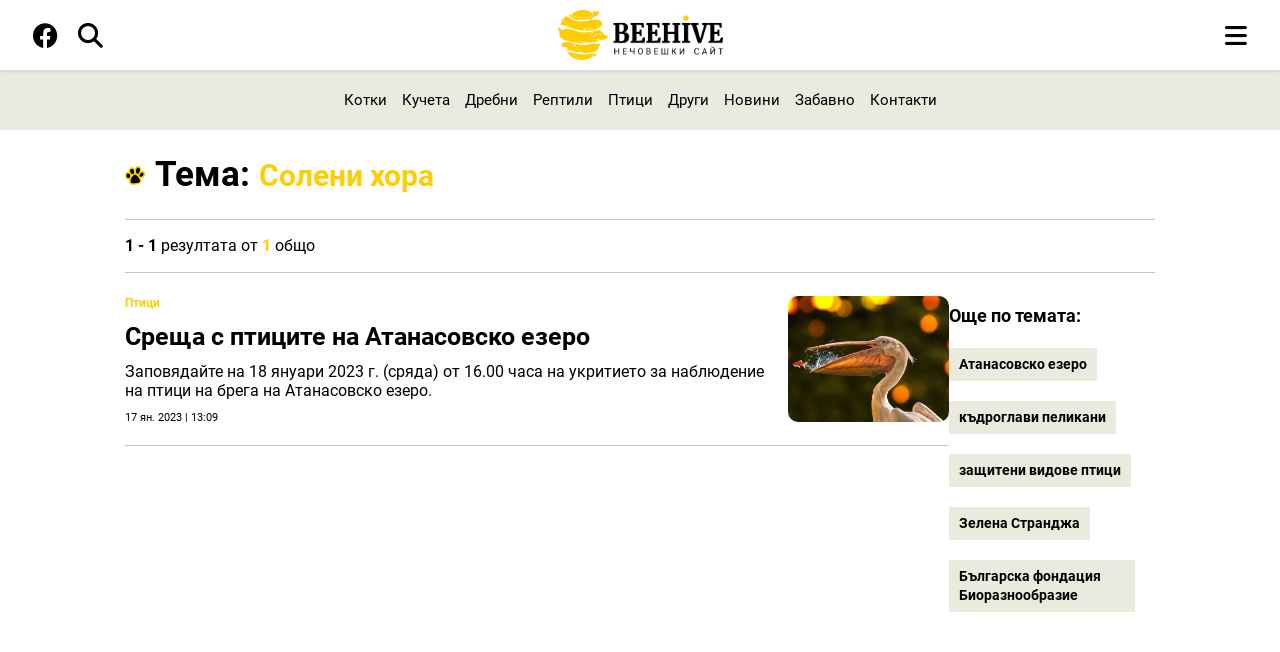

--- FILE ---
content_type: text/html; charset=utf-8
request_url: https://beehive.bg/tag/soleni-hora-61
body_size: 3941
content:
<!DOCTYPE html>
<html lang="bg-BG">
    <head>
        <meta name="viewport" content="width=device-width,initial-scale=1">
        <meta name="csrf-param" content="authenticity_token" />
<meta name="csrf-token" content="g6D338rFMwLII-as4iOdsMmC9JMmHgBHMyjoSl4dD0quwfNRdNUjUgrq6oPc4s6tvxDF9tfNCHGqxU-lx6RpZw" />
        

        <meta name="theme-color" content="#ffffff">
        <link rel="manifest" href="/manifest.json">
        <link rel="apple-touch-icon" href="/assets/icon_192-2645caea6d4fe3c476c632ef952cde970c14a546a07c4855c100edcf401d82c2.png">

        <link rel="stylesheet" href="/assets/application-8b072b661ab403b4266e1075938e17700229fc59cdec54eede879f331c596abc.css" data-turbo-track="reload" />
        <script src="/assets/application-71ac6ad41a641e7d3df7022f755b48dd883cda0d09244a94f5220192a22b5703.js" data-turbo-track="reload" defer="defer"></script>

        <title>Полезна, синтезирана и интересна информация относно Солени хора от Beehive.bg</title>

	          
<!-- General -->
<meta name="description" content="Полезна, синтезирана и интересна информация, факти, новини и съвети относно Солени хора в Beehive.bg" />
<meta name="abstract" content="Един различен поглед">
<meta name="distribution" content="global">
<meta name="googlebot" content="code">
<meta name="robots" content="index, follow">
<meta name="revisit-after" content="1 Hours">
<meta name="copyright" content="Beehive">
<meta name="author" content="wollow-soft.com">
<meta content="bg" name="language" />
<meta http-equiv="content-language" content="bg" />
<meta content="yes" name="allow-search" />
<meta content="all" name="audience" />
<meta content="global" name="distribution" />
<meta content="index, follow, all" name="robots" />
<meta content="index, follow, all" name="GOOGLEBOT" />

<!-- Dublin Core -->
<meta name="DC.language" CONTENT="bg">
<meta name="DC.title" content="Полезна, синтезирана и интересна информация относно Солени хора от Beehive.bg" />
<meta name="DC.subject" content="website" />
<meta name="DC.creator" content="https://wollow-soft.com/" />
<meta name="DC.format" content="text/html" />
<meta name="DC.identifier" content="Beehive" />
<meta name="DC.source" content="text/html" />
<meta name="DC.type" content="Text" />
<meta name="DC.rights" content="All rights reserved" />

<!-- Open Graph -->
<meta property="og:title" content="Полезна, синтезирана и интересна информация относно Солени хора от Beehive.bg" />
<meta property="og:image" content="https://beehive.bg/images/share-image.png" />
<meta property="og:description" content="Полезна, синтезирана и интересна информация, факти, новини и съвети относно Солени хора в Beehive.bg" />
<meta property="og:locale" content="bg-BG" />
<meta property="og:url" content="https://beehive.bg/tag/soleni-hora-61" />

<!-- Twitter -->   
<meta name="twitter:card" content="summary_large_image" />
<meta name="twitter:app:country" content="BG" />
<meta name="twitter:app:name:iphone" content="Beehive" />


<meta property="twitter:title" content="Полезна, синтезирана и интересна информация относно Солени хора от Beehive.bg" />
<meta property="twitter:description" content="Полезна, синтезирана и интересна информация, факти, новини и съвети относно Солени хора в Beehive.bg" />
<meta property="twitter:image" content="https://beehive.bg/images/share-image.png" />




	          <link rel="canonical" href="https://beehive.bg/tag/soleni-hora-61">


        <!-- Favicon -->
        <link rel="icon" href="/assets/favicon-2650fa5bf47e2985ee563df996b5b0498d92f6efa7ce6fd35332c4c1f0956a44.png" type="image/png">


    </head>

    <body data-controller="main ads alerts cookies service_worker">
        <div class="alerts__container--outer">
          


        </div>
        


        <!-- Header -->
        <header>
            <!-- Header nav -->
<div class="header__container--bottom">
    <div class="header__container--bottom-left">

            <div class="header__container--facebook">
                <a href="https://www.facebook.com/beehivedigest" target="_blank" rel="noopener" aria-label="Facebook page">
                    <i class="fa-brands fa-facebook fa-fw" alt="Последвайте ни във фейсбук"></i>
                </a> 
            </div>
        
        <div class="header__container--close-search">
            <i class="fa-solid fa-x fa-fw js-close-search" alt="Затваряне на търсачката"></i>
        </div>

        <div class="header__container--search">
            <i class="fa-solid fa-magnifying-glass fa-fw js-show-search" alt="Отваряне на търсачката"></i>
        </div>
    </div>
    
    <div class="header__container--logo">
        <a href="/">
            <img alt="Лого" src="/assets/logo-beehive-848d9f261419f163da36032f9995268f420945e2793e65e9738b0a6e327d1a6e.png" />
        </a>
    </div>

    <div class="search__container ">
        <form class="js-search-form" action="/search" accept-charset="UTF-8" method="get">
            <input value="" name="term" type="text" placeholder="Търсене в сайта..." class="js-search-container" id="search_term">
</form>    </div>

    <div class="header__container--start-search">  
        <i class="fa-solid fa-magnifying-glass fa-fw js-start-search" alt="Започване на търсене в сайта"></i>
    </div>

    <!-- js-open-mobile-menu showed  js-close-mobile-menu display-none -->
    <div class="mobile-menu__container--icons">
        <i class="fa-solid fa-bars js-open-mobile-menu showed" alt="Отваряне на мобилното меню"></i>
        <i class="fa-solid fa-bars js-close-mobile-menu display-none" alt="Затваряне на мобилното меню"></i>
    </div>

    <div class="mobile-menu__container">
        <div class="mobile-menu--inner">
            <div class="logo__container--big">
            </div>
            <nav class="mobile-menu--navigation">
                <ul>
                        <!-- Single category -->
                        <li class="category--single">
                            <span class="mobile-menu--heading has-subcategories">
                                <a href="/kotki">Котки</a>
                                    <i class="fa-solid fa-chevron-right js-toggle-dropdown dropdown-arrow" alt="Падащо меню с подкатегории"></i>
                                </span> 
                            <!-- Subcategory list -->
                            <div class="dropdown">
                                <ul class="subcategory--list">
                                        <li class="subcategory--single">
                                            <a href="/kotki-porodi">Породи</a>
                                        </li>
                                        <li class="subcategory--single">
                                            <a href="/kotki-zdrave">Здраве</a>
                                        </li>
                                        <li class="subcategory--single">
                                            <a href="/kotki-suveti">Съвети</a>
                                        </li>
                                        <li class="subcategory--single">
                                            <a href="/kotki-povedenie">Поведение</a>
                                        </li>
                                </ul>                 
                            </div>         
                        </li>
                        <!-- Single category -->
                        <li class="category--single">
                            <span class="mobile-menu--heading has-subcategories">
                                <a href="/kucheta">Кучета</a>
                                    <i class="fa-solid fa-chevron-right js-toggle-dropdown dropdown-arrow" alt="Падащо меню с подкатегории"></i>
                                </span> 
                            <!-- Subcategory list -->
                            <div class="dropdown">
                                <ul class="subcategory--list">
                                        <li class="subcategory--single">
                                            <a href="/porodi">Породи</a>
                                        </li>
                                        <li class="subcategory--single">
                                            <a href="/kucheta-zdrave">Здраве</a>
                                        </li>
                                        <li class="subcategory--single">
                                            <a href="/kucheta-povedenie">Поведение</a>
                                        </li>
                                        <li class="subcategory--single">
                                            <a href="/kucheta-suveti">Съвети</a>
                                        </li>
                                        <li class="subcategory--single">
                                            <a href="/kucheta-lovni-kucheta">Ловни кучета</a>
                                        </li>
                                </ul>                 
                            </div>         
                        </li>
                        <!-- Single category -->
                        <li class="category--single">
                            <span class="mobile-menu--heading has-subcategories">
                                <a href="/drebni">Дребни</a>
                                    <i class="fa-solid fa-chevron-right js-toggle-dropdown dropdown-arrow" alt="Падащо меню с подкатегории"></i>
                                </span> 
                            <!-- Subcategory list -->
                            <div class="dropdown">
                                <ul class="subcategory--list">
                                        <li class="subcategory--single">
                                            <a href="/drebni-porodi">Породи</a>
                                        </li>
                                        <li class="subcategory--single">
                                            <a href="/drebni-povedenie">Поведение</a>
                                        </li>
                                        <li class="subcategory--single">
                                            <a href="/drebni-suveti">Съвети</a>
                                        </li>
                                        <li class="subcategory--single">
                                            <a href="/drebni-zdrave">Здраве</a>
                                        </li>
                                </ul>                 
                            </div>         
                        </li>
                        <!-- Single category -->
                        <li class="category--single">
                            <span class="mobile-menu--heading has-subcategories">
                                <a href="/reptili">Рептили</a>
                                    <i class="fa-solid fa-chevron-right js-toggle-dropdown dropdown-arrow" alt="Падащо меню с подкатегории"></i>
                                </span> 
                            <!-- Subcategory list -->
                            <div class="dropdown">
                                <ul class="subcategory--list">
                                        <li class="subcategory--single">
                                            <a href="/reptili-vidove">Видове</a>
                                        </li>
                                </ul>                 
                            </div>         
                        </li>
                        <!-- Single category -->
                        <li class="category--single">
                            <span class="mobile-menu--heading has-subcategories">
                                <a href="/ptici">Птици</a>
                                    <i class="fa-solid fa-chevron-right js-toggle-dropdown dropdown-arrow" alt="Падащо меню с подкатегории"></i>
                                </span> 
                            <!-- Subcategory list -->
                            <div class="dropdown">
                                <ul class="subcategory--list">
                                        <li class="subcategory--single">
                                            <a href="/ptici-vidove">Видове</a>
                                        </li>
                                        <li class="subcategory--single">
                                            <a href="/ptici-povedenie">Поведение</a>
                                        </li>
                                        <li class="subcategory--single">
                                            <a href="/ptici-suveti">Съвети</a>
                                        </li>
                                        <li class="subcategory--single">
                                            <a href="/ptici-zdrave">Здраве</a>
                                        </li>
                                </ul>                 
                            </div>         
                        </li>

                    <li class="no-subcategory">
                        <ul>
                                <li class="category--single">
                                    <span class="mobile-menu--heading">
                                        <a href="/drugi">Други</a>
                                    </span>
                                </li>
                                <li class="category--single">
                                    <span class="mobile-menu--heading">
                                        <a href="/novini">Новини</a>
                                    </span>
                                </li>
                                <li class="category--single">
                                    <span class="mobile-menu--heading">
                                        <a href="/zabavno">Забавно</a>
                                    </span>
                                </li>
                            <li class="category--single">
                                <span class="mobile-menu--heading">
                                    <a href="/kontakti">Контакти</a>
                                </span>
                            </li>
                        </ul>
                    </li>
                </ul>
            </nav>
        </div>
    </div>
</div>


        </header>

        <!-- Category Menu Container -->
            <div class="category-menu__container">
                <nav>
    <ul>
            <li class="paw-animation">
                <a href="/kotki">Котки</a>
            </li> 
            <li class="paw-animation">
                <a href="/kucheta">Кучета</a>
            </li> 
            <li class="paw-animation">
                <a href="/drebni">Дребни</a>
            </li> 
            <li class="paw-animation">
                <a href="/reptili">Рептили</a>
            </li> 
            <li class="paw-animation">
                <a href="/ptici">Птици</a>
            </li> 
            <li class="paw-animation">
                <a href="/drugi">Други</a>
            </li> 
            <li class="paw-animation">
                <a href="/novini">Новини</a>
            </li> 
            <li class="paw-animation">
                <a href="/zabavno">Забавно</a>
            </li> 
        
        <li class="paw-animation">
            <a href="/kontakti">Контакти</a>
        </li>
    </ul>
</nav>
            </div>

        <!-- Full-width Ad Location(2) -->           

        <!-- Main Container -->
        <div class="main__container--outer">
            <div class="main__container">                
                


<!-- Tags page -->
<section class="static-page__container tags-page">
    <div class="section__heading">
        <h1>
            <div>Тема: <p class="selected-tag">Солени хора</p></div>
        </h1>
    </div>

    <div class="single-article__container--outer">
        <div class="listings__container--shown-results">
            <span class='currently-showing'>1 - 1</span> резултата от <span class='total-results'>1</span> общо
        </div>
        <div class="single-article__container">
            <div class="single-article__container--left">                  
                <div class="listings__container">
                        <div class="listing__container--single">
                            <div class="listing--left">
                                <div class="breadcrumb__container">
                                    <nav>
                                        <ul>
                                                <li>
                                                    <a href="/ptici">Птици</a>
                                                </li>
                                        </ul>
                                    </nav>
                                </div>                                    
                                <div class="title__container">
                                    <h2>
                                        <a href="/ptici/sreshta-s-pticite-na-atanasovsko-ezero-11">Среща с птиците на Атанасовско езеро</a>
                                    </h2>
                                </div>
                                <div class="subtitle__container">
                                    <h3>
                                        Заповядайте на 18 януари 2023 г. (сряда) от 16.00 часа на укритието за наблюдение на птици на брега на Атанасовско езеро.
                                    </h3>
                                </div>
                                <div class="date__container">
                                    17 ян. 2023 | 13:09 
                                </div>
                            </div>
                           
                            <div class="listing--right">  
                                <a href="/ptici/sreshta-s-pticite-na-atanasovsko-ezero-11">
                                    <img class="image--lazy-load not-yet-loaded" alt="Среща с птиците на Атанасовско езеро" data-src="/uploads/photo/000/000/018/image/small-pelikan-ribka.jpg" src="" />
</a>                            </div>
                        </div>
                </div>
                <div class="tag__container">
                        <span>Още по темата:</span>
                                <a href="/tag/atanasovsko-ezero-60">Атанасовско езеро</a>
                                <a href="/tag/kudroglavi-pelikani-63">къдроглави пеликани</a>
                                <a href="/tag/zashtiteni-vidove-ptici-65">защитени видове птици</a>
                                <a href="/tag/zelena-strandja-59">Зелена Странджа</a>
                                <a href="/tag/bulgarska-fondaciya-bioraznoobrazie-58">Българска фондация Биоразнообразие</a>
                </div>                        
            </div>     
            <div class="single-article__container--right-container">
                <div class="tag__container">
                        <span>Още по темата:</span>
                            <a href="/tag/atanasovsko-ezero-60">Атанасовско езеро</a>
                            <a href="/tag/kudroglavi-pelikani-63">къдроглави пеликани</a>
                            <a href="/tag/zashtiteni-vidove-ptici-65">защитени видове птици</a>
                            <a href="/tag/zelena-strandja-59">Зелена Странджа</a>
                            <a href="/tag/bulgarska-fondaciya-bioraznoobrazie-58">Българска фондация Биоразнообразие</a>
                </div>
            </div>
        </div>
    </div>
</section>




            </div>
        </div>

        <!-- Full-width Ad Location(3) -->

        <!-- Footer -->
            <footer>
                <div class="footer__container--top">
    <div class="footer__container--top-wrapper">    
        <div class="button--scroll-top js-scroll-top">
        </div>

        <div class="footer__container--contacts">
            <p>Връзка с нас</p>
            <ul>
                <li>
                    <a href="/za-nas">За нас</a>
                </li>
                <li>
                    <a href="/kontakti">Контакти</a>
                </li>
                    <li>
                        <a href="https://www.facebook.com/beehivedigest" target="_blank" rel="noopener" aria-label=" Facebook page">Последвайте ни</a>
                    </li>
            </ul>
        </div>

        <div class="footer__container--logo">
            <a href="/">
                <img alt="Лого Beehive" src="/assets/logo-beehive-848d9f261419f163da36032f9995268f420945e2793e65e9738b0a6e327d1a6e.png" />
            </a>
            <ul>
                <li>
                    <a href="https://spestovnik.com" title="Spestovnik" target="_blank">Spestovnik</a>
                </li>
                <li>
                    <a href="https://varna-coworking.space" title="Coworking Varna" target="_blank">Coworking Varna</a>
                </li>
            </ul>
        </div>

        <div class="footer__container--information">
            <p>GDPR</p>
            <ul>
                <li>
                    <a href="/poveritelnost">Поверителност</a>
                </li>
                <li>
                    <a href="/usloviya">Общи условия</a>
                </li>
                <li>
                    <a href="/biskvitki">Бисквитки</a>
                </li>
            </ul>
        </div>

    </div>
</div>

<div class="footer__container--bottom">
    <div class="footer__container--bottom-wrapper">    
        <div class="footer__text--copyright">
            Beehive &copy; 2026 <span>Всички права запазени.</span>
        </div>
        <div class="footer__text--author">
            <a href="https://wollow-soft.com/bg-BG/Services" target="_blank" rel="noopener" title="Изработка на уебсайт и софтуер">Изработка на софтуер</a>
        </div>
    </div>
</div>

            </footer>

    </body>
</html>


--- FILE ---
content_type: application/javascript
request_url: https://beehive.bg/assets/application-71ac6ad41a641e7d3df7022f755b48dd883cda0d09244a94f5220192a22b5703.js
body_size: 285489
content:
(()=>{var R7=Object.create;var nb=Object.defineProperty;var L7=Object.getOwnPropertyDescriptor;var I7=Object.getOwnPropertyNames;var B7=Object.getPrototypeOf,F7=Object.prototype.hasOwnProperty;var Lo=(o,a)=>()=>(o&&(a=o(o=0)),a);var sb=(o,a)=>()=>(a||o((a={exports:{}}).exports,a),a.exports),H7=(o,a)=>{for(var r in a)nb(o,r,{get:a[r],enumerable:!0})},z7=(o,a,r,u)=>{if(a&&typeof a=="object"||typeof a=="function")for(let p of I7(a))!F7.call(o,p)&&p!==r&&nb(o,p,{get:()=>a[p],enumerable:!(u=L7(a,p))||u.enumerable});return o};var zl=(o,a,r)=>(r=o!=null?R7(B7(o)):{},z7(a||!o||!o.__esModule?nb(r,"default",{value:o,enumerable:!0}):r,o));var jl=sb((RD,hh)=>{(function(o,a){"use strict";typeof hh=="object"&&typeof hh.exports=="object"?hh.exports=o.document?a(o,!0):function(r){if(!r.document)throw new Error("jQuery requires a window with a document");return a(r)}:a(o)})(typeof window<"u"?window:RD,function(o,a){"use strict";var r=[],u=Object.getPrototypeOf,p=r.slice,y=r.flat?function(f){return r.flat.call(f)}:function(f){return r.concat.apply([],f)},P=r.push,B=r.indexOf,T={},L=T.toString,k=T.hasOwnProperty,N=k.toString,z=N.call(Object),ne={},re=function(m){return typeof m=="function"&&typeof m.nodeType!="number"&&typeof m.item!="function"},U=function(m){return m!=null&&m===m.window},X=o.document,he={type:!0,src:!0,nonce:!0,noModule:!0};function Z(f,m,b){b=b||X;var S,M,I=b.createElement("script");if(I.text=f,m)for(S in he)M=m[S]||m.getAttribute&&m.getAttribute(S),M&&I.setAttribute(S,M);b.head.appendChild(I).parentNode.removeChild(I)}function de(f){return f==null?f+"":typeof f=="object"||typeof f=="function"?T[L.call(f)]||"object":typeof f}var Fe="3.6.1",C=function(f,m){return new C.fn.init(f,m)};C.fn=C.prototype={jquery:Fe,constructor:C,length:0,toArray:function(){return p.call(this)},get:function(f){return f==null?p.call(this):f<0?this[f+this.length]:this[f]},pushStack:function(f){var m=C.merge(this.constructor(),f);return m.prevObject=this,m},each:function(f){return C.each(this,f)},map:function(f){return this.pushStack(C.map(this,function(m,b){return f.call(m,b,m)}))},slice:function(){return this.pushStack(p.apply(this,arguments))},first:function(){return this.eq(0)},last:function(){return this.eq(-1)},even:function(){return this.pushStack(C.grep(this,function(f,m){return(m+1)%2}))},odd:function(){return this.pushStack(C.grep(this,function(f,m){return m%2}))},eq:function(f){var m=this.length,b=+f+(f<0?m:0);return this.pushStack(b>=0&&b<m?[this[b]]:[])},end:function(){return this.prevObject||this.constructor()},push:P,sort:r.sort,splice:r.splice},C.extend=C.fn.extend=function(){var f,m,b,S,M,I,j=arguments[0]||{},W=1,le=arguments.length,Ee=!1;for(typeof j=="boolean"&&(Ee=j,j=arguments[W]||{},W++),typeof j!="object"&&!re(j)&&(j={}),W===le&&(j=this,W--);W<le;W++)if((f=arguments[W])!=null)for(m in f)S=f[m],!(m==="__proto__"||j===S)&&(Ee&&S&&(C.isPlainObject(S)||(M=Array.isArray(S)))?(b=j[m],M&&!Array.isArray(b)?I=[]:!M&&!C.isPlainObject(b)?I={}:I=b,M=!1,j[m]=C.extend(Ee,I,S)):S!==void 0&&(j[m]=S));return j},C.extend({expando:"jQuery"+(Fe+Math.random()).replace(/\D/g,""),isReady:!0,error:function(f){throw new Error(f)},noop:function(){},isPlainObject:function(f){var m,b;return!f||L.call(f)!=="[object Object]"?!1:(m=u(f),m?(b=k.call(m,"constructor")&&m.constructor,typeof b=="function"&&N.call(b)===z):!0)},isEmptyObject:function(f){var m;for(m in f)return!1;return!0},globalEval:function(f,m,b){Z(f,{nonce:m&&m.nonce},b)},each:function(f,m){var b,S=0;if(xe(f))for(b=f.length;S<b&&m.call(f[S],S,f[S])!==!1;S++);else for(S in f)if(m.call(f[S],S,f[S])===!1)break;return f},makeArray:function(f,m){var b=m||[];return f!=null&&(xe(Object(f))?C.merge(b,typeof f=="string"?[f]:f):P.call(b,f)),b},inArray:function(f,m,b){return m==null?-1:B.call(m,f,b)},merge:function(f,m){for(var b=+m.length,S=0,M=f.length;S<b;S++)f[M++]=m[S];return f.length=M,f},grep:function(f,m,b){for(var S,M=[],I=0,j=f.length,W=!b;I<j;I++)S=!m(f[I],I),S!==W&&M.push(f[I]);return M},map:function(f,m,b){var S,M,I=0,j=[];if(xe(f))for(S=f.length;I<S;I++)M=m(f[I],I,b),M!=null&&j.push(M);else for(I in f)M=m(f[I],I,b),M!=null&&j.push(M);return y(j)},guid:1,support:ne}),typeof Symbol=="function"&&(C.fn[Symbol.iterator]=r[Symbol.iterator]),C.each("Boolean Number String Function Array Date RegExp Object Error Symbol".split(" "),function(f,m){T["[object "+m+"]"]=m.toLowerCase()});function xe(f){var m=!!f&&"length"in f&&f.length,b=de(f);return re(f)||U(f)?!1:b==="array"||m===0||typeof m=="number"&&m>0&&m-1 in f}var q=function(f){var m,b,S,M,I,j,W,le,Ee,_e,Ge,Ne,Ie,Et,Ht,bt,Vn,Bt,$s,ln="sizzle"+1*new Date,zt=f.document,Tn=0,jt=0,On=sr(),Yi=sr(),ai=sr(),Ms=sr(),Sn=function(G,ce){return G===ce&&(Ge=!0),0},Os={}.hasOwnProperty,kn=[],vs=kn.pop,Ts=kn.push,An=kn.push,id=kn.slice,So=function(G,ce){for(var pe=0,Le=G.length;pe<Le;pe++)if(G[pe]===ce)return pe;return-1},Ki="checked|selected|async|autofocus|autoplay|controls|defer|disabled|hidden|ismap|loop|multiple|open|readonly|required|scoped",un="[\\x20\\t\\r\\n\\f]",Uo="(?:\\\\[\\da-fA-F]{1,6}"+un+"?|\\\\[^\\r\\n\\f]|[\\w-]|[^\0-\\x7f])+",li="\\["+un+"*("+Uo+")(?:"+un+"*([*^$|!~]?=)"+un+`*(?:'((?:\\\\.|[^\\\\'])*)'|"((?:\\\\.|[^\\\\"])*)"|(`+Uo+"))|)"+un+"*\\]",Ja=":("+Uo+`)(?:\\((('((?:\\\\.|[^\\\\'])*)'|"((?:\\\\.|[^\\\\"])*)")|((?:\\\\.|[^\\\\()[\\]]|`+li+")*)|.*)\\)|)",ad=new RegExp(un+"+","g"),Xi=new RegExp("^"+un+"+|((?:^|[^\\\\])(?:\\\\.)*)"+un+"+$","g"),ip=new RegExp("^"+un+"*,"+un+"*"),ci=new RegExp("^"+un+"*([>+~]|"+un+")"+un+"*"),ld=new RegExp(un+"|>"),el=new RegExp(Ja),ap=new RegExp("^"+Uo+"$"),ui={ID:new RegExp("^#("+Uo+")"),CLASS:new RegExp("^\\.("+Uo+")"),TAG:new RegExp("^("+Uo+"|[*])"),ATTR:new RegExp("^"+li),PSEUDO:new RegExp("^"+Ja),CHILD:new RegExp("^:(only|first|last|nth|nth-last)-(child|of-type)(?:\\("+un+"*(even|odd|(([+-]|)(\\d*)n|)"+un+"*(?:([+-]|)"+un+"*(\\d+)|))"+un+"*\\)|)","i"),bool:new RegExp("^(?:"+Ki+")$","i"),needsContext:new RegExp("^"+un+"*[>+~]|:(even|odd|eq|gt|lt|nth|first|last)(?:\\("+un+"*((?:-\\d)?\\d*)"+un+"*\\)|)(?=[^-]|$)","i")},Qi=/HTML$/i,lp=/^(?:input|select|textarea|button)$/i,cp=/^h\d$/i,Zi=/^[^{]+\{\s*\[native \w/,Ji=/^(?:#([\w-]+)|(\w+)|\.([\w-]+))$/,cd=/[+~]/,oe=new RegExp("\\\\[\\da-fA-F]{1,6}"+un+"?|\\\\([^\\r\\n\\f])","g"),Br=function(G,ce){var pe="0x"+G.slice(1)-65536;return ce||(pe<0?String.fromCharCode(pe+65536):String.fromCharCode(pe>>10|55296,pe&1023|56320))},nr=/([\0-\x1f\x7f]|^-?\d)|^-$|[^\0-\x1f\x7f-\uFFFF\w-]/g,pc=function(G,ce){return ce?G==="\0"?"\uFFFD":G.slice(0,-1)+"\\"+G.charCodeAt(G.length-1).toString(16)+" ":"\\"+G},ud=function(){Ne()},up=ta(function(G){return G.disabled===!0&&G.nodeName.toLowerCase()==="fieldset"},{dir:"parentNode",next:"legend"});try{An.apply(kn=id.call(zt.childNodes),zt.childNodes),kn[zt.childNodes.length].nodeType}catch{An={apply:kn.length?function(ce,pe){Ts.apply(ce,id.call(pe))}:function(ce,pe){for(var Le=ce.length,be=0;ce[Le++]=pe[be++];);ce.length=Le-1}}}function yt(G,ce,pe,Le){var be,qe,Ye,ot,ct,$t,St,Mt=ce&&ce.ownerDocument,Xt=ce?ce.nodeType:9;if(pe=pe||[],typeof G!="string"||!G||Xt!==1&&Xt!==9&&Xt!==11)return pe;if(!Le&&(Ne(ce),ce=ce||Ie,Ht)){if(Xt!==11&&(ct=Ji.exec(G)))if(be=ct[1]){if(Xt===9)if(Ye=ce.getElementById(be)){if(Ye.id===be)return pe.push(Ye),pe}else return pe;else if(Mt&&(Ye=Mt.getElementById(be))&&$s(ce,Ye)&&Ye.id===be)return pe.push(Ye),pe}else{if(ct[2])return An.apply(pe,ce.getElementsByTagName(G)),pe;if((be=ct[3])&&b.getElementsByClassName&&ce.getElementsByClassName)return An.apply(pe,ce.getElementsByClassName(be)),pe}if(b.qsa&&!Ms[G+" "]&&(!bt||!bt.test(G))&&(Xt!==1||ce.nodeName.toLowerCase()!=="object")){if(St=G,Mt=ce,Xt===1&&(ld.test(G)||ci.test(G))){for(Mt=cd.test(G)&&Vr(ce.parentNode)||ce,(Mt!==ce||!b.scope)&&((ot=ce.getAttribute("id"))?ot=ot.replace(nr,pc):ce.setAttribute("id",ot=ln)),$t=j(G),qe=$t.length;qe--;)$t[qe]=(ot?"#"+ot:":scope")+" "+ea($t[qe]);St=$t.join(",")}try{return An.apply(pe,Mt.querySelectorAll(St)),pe}catch{Ms(G,!0)}finally{ot===ln&&ce.removeAttribute("id")}}}return le(G.replace(Xi,"$1"),ce,pe,Le)}function sr(){var G=[];function ce(pe,Le){return G.push(pe+" ")>S.cacheLength&&delete ce[G.shift()],ce[pe+" "]=Le}return ce}function rr(G){return G[ln]=!0,G}function Jn(G){var ce=Ie.createElement("fieldset");try{return!!G(ce)}catch{return!1}finally{ce.parentNode&&ce.parentNode.removeChild(ce),ce=null}}function mc(G,ce){for(var pe=G.split("|"),Le=pe.length;Le--;)S.attrHandle[pe[Le]]=ce}function di(G,ce){var pe=ce&&G,Le=pe&&G.nodeType===1&&ce.nodeType===1&&G.sourceIndex-ce.sourceIndex;if(Le)return Le;if(pe){for(;pe=pe.nextSibling;)if(pe===ce)return-1}return G?1:-1}function Ys(G){return function(ce){var pe=ce.nodeName.toLowerCase();return pe==="input"&&ce.type===G}}function dp(G){return function(ce){var pe=ce.nodeName.toLowerCase();return(pe==="input"||pe==="button")&&ce.type===G}}function dd(G){return function(ce){return"form"in ce?ce.parentNode&&ce.disabled===!1?"label"in ce?"label"in ce.parentNode?ce.parentNode.disabled===G:ce.disabled===G:ce.isDisabled===G||ce.isDisabled!==!G&&up(ce)===G:ce.disabled===G:"label"in ce?ce.disabled===G:!1}}function Wo(G){return rr(function(ce){return ce=+ce,rr(function(pe,Le){for(var be,qe=G([],pe.length,ce),Ye=qe.length;Ye--;)pe[be=qe[Ye]]&&(pe[be]=!(Le[be]=pe[be]))})})}function Vr(G){return G&&typeof G.getElementsByTagName<"u"&&G}b=yt.support={},I=yt.isXML=function(G){var ce=G&&G.namespaceURI,pe=G&&(G.ownerDocument||G).documentElement;return!Qi.test(ce||pe&&pe.nodeName||"HTML")},Ne=yt.setDocument=function(G){var ce,pe,Le=G?G.ownerDocument||G:zt;return Le==Ie||Le.nodeType!==9||!Le.documentElement||(Ie=Le,Et=Ie.documentElement,Ht=!I(Ie),zt!=Ie&&(pe=Ie.defaultView)&&pe.top!==pe&&(pe.addEventListener?pe.addEventListener("unload",ud,!1):pe.attachEvent&&pe.attachEvent("onunload",ud)),b.scope=Jn(function(be){return Et.appendChild(be).appendChild(Ie.createElement("div")),typeof be.querySelectorAll<"u"&&!be.querySelectorAll(":scope fieldset div").length}),b.attributes=Jn(function(be){return be.className="i",!be.getAttribute("className")}),b.getElementsByTagName=Jn(function(be){return be.appendChild(Ie.createComment("")),!be.getElementsByTagName("*").length}),b.getElementsByClassName=Zi.test(Ie.getElementsByClassName),b.getById=Jn(function(be){return Et.appendChild(be).id=ln,!Ie.getElementsByName||!Ie.getElementsByName(ln).length}),b.getById?(S.filter.ID=function(be){var qe=be.replace(oe,Br);return function(Ye){return Ye.getAttribute("id")===qe}},S.find.ID=function(be,qe){if(typeof qe.getElementById<"u"&&Ht){var Ye=qe.getElementById(be);return Ye?[Ye]:[]}}):(S.filter.ID=function(be){var qe=be.replace(oe,Br);return function(Ye){var ot=typeof Ye.getAttributeNode<"u"&&Ye.getAttributeNode("id");return ot&&ot.value===qe}},S.find.ID=function(be,qe){if(typeof qe.getElementById<"u"&&Ht){var Ye,ot,ct,$t=qe.getElementById(be);if($t){if(Ye=$t.getAttributeNode("id"),Ye&&Ye.value===be)return[$t];for(ct=qe.getElementsByName(be),ot=0;$t=ct[ot++];)if(Ye=$t.getAttributeNode("id"),Ye&&Ye.value===be)return[$t]}return[]}}),S.find.TAG=b.getElementsByTagName?function(be,qe){if(typeof qe.getElementsByTagName<"u")return qe.getElementsByTagName(be);if(b.qsa)return qe.querySelectorAll(be)}:function(be,qe){var Ye,ot=[],ct=0,$t=qe.getElementsByTagName(be);if(be==="*"){for(;Ye=$t[ct++];)Ye.nodeType===1&&ot.push(Ye);return ot}return $t},S.find.CLASS=b.getElementsByClassName&&function(be,qe){if(typeof qe.getElementsByClassName<"u"&&Ht)return qe.getElementsByClassName(be)},Vn=[],bt=[],(b.qsa=Zi.test(Ie.querySelectorAll))&&(Jn(function(be){var qe;Et.appendChild(be).innerHTML="<a id='"+ln+"'></a><select id='"+ln+"-\r\\' msallowcapture=''><option selected=''></option></select>",be.querySelectorAll("[msallowcapture^='']").length&&bt.push("[*^$]="+un+`*(?:''|"")`),be.querySelectorAll("[selected]").length||bt.push("\\["+un+"*(?:value|"+Ki+")"),be.querySelectorAll("[id~="+ln+"-]").length||bt.push("~="),qe=Ie.createElement("input"),qe.setAttribute("name",""),be.appendChild(qe),be.querySelectorAll("[name='']").length||bt.push("\\["+un+"*name"+un+"*="+un+`*(?:''|"")`),be.querySelectorAll(":checked").length||bt.push(":checked"),be.querySelectorAll("a#"+ln+"+*").length||bt.push(".#.+[+~]"),be.querySelectorAll("\\\f"),bt.push("[\\r\\n\\f]")}),Jn(function(be){be.innerHTML="<a href='' disabled='disabled'></a><select disabled='disabled'><option/></select>";var qe=Ie.createElement("input");qe.setAttribute("type","hidden"),be.appendChild(qe).setAttribute("name","D"),be.querySelectorAll("[name=d]").length&&bt.push("name"+un+"*[*^$|!~]?="),be.querySelectorAll(":enabled").length!==2&&bt.push(":enabled",":disabled"),Et.appendChild(be).disabled=!0,be.querySelectorAll(":disabled").length!==2&&bt.push(":enabled",":disabled"),be.querySelectorAll("*,:x"),bt.push(",.*:")})),(b.matchesSelector=Zi.test(Bt=Et.matches||Et.webkitMatchesSelector||Et.mozMatchesSelector||Et.oMatchesSelector||Et.msMatchesSelector))&&Jn(function(be){b.disconnectedMatch=Bt.call(be,"*"),Bt.call(be,"[s!='']:x"),Vn.push("!=",Ja)}),bt=bt.length&&new RegExp(bt.join("|")),Vn=Vn.length&&new RegExp(Vn.join("|")),ce=Zi.test(Et.compareDocumentPosition),$s=ce||Zi.test(Et.contains)?function(be,qe){var Ye=be.nodeType===9?be.documentElement:be,ot=qe&&qe.parentNode;return be===ot||!!(ot&&ot.nodeType===1&&(Ye.contains?Ye.contains(ot):be.compareDocumentPosition&&be.compareDocumentPosition(ot)&16))}:function(be,qe){if(qe){for(;qe=qe.parentNode;)if(qe===be)return!0}return!1},Sn=ce?function(be,qe){if(be===qe)return Ge=!0,0;var Ye=!be.compareDocumentPosition-!qe.compareDocumentPosition;return Ye||(Ye=(be.ownerDocument||be)==(qe.ownerDocument||qe)?be.compareDocumentPosition(qe):1,Ye&1||!b.sortDetached&&qe.compareDocumentPosition(be)===Ye?be==Ie||be.ownerDocument==zt&&$s(zt,be)?-1:qe==Ie||qe.ownerDocument==zt&&$s(zt,qe)?1:_e?So(_e,be)-So(_e,qe):0:Ye&4?-1:1)}:function(be,qe){if(be===qe)return Ge=!0,0;var Ye,ot=0,ct=be.parentNode,$t=qe.parentNode,St=[be],Mt=[qe];if(!ct||!$t)return be==Ie?-1:qe==Ie?1:ct?-1:$t?1:_e?So(_e,be)-So(_e,qe):0;if(ct===$t)return di(be,qe);for(Ye=be;Ye=Ye.parentNode;)St.unshift(Ye);for(Ye=qe;Ye=Ye.parentNode;)Mt.unshift(Ye);for(;St[ot]===Mt[ot];)ot++;return ot?di(St[ot],Mt[ot]):St[ot]==zt?-1:Mt[ot]==zt?1:0}),Ie},yt.matches=function(G,ce){return yt(G,null,null,ce)},yt.matchesSelector=function(G,ce){if(Ne(G),b.matchesSelector&&Ht&&!Ms[ce+" "]&&(!Vn||!Vn.test(ce))&&(!bt||!bt.test(ce)))try{var pe=Bt.call(G,ce);if(pe||b.disconnectedMatch||G.document&&G.document.nodeType!==11)return pe}catch{Ms(ce,!0)}return yt(ce,Ie,null,[G]).length>0},yt.contains=function(G,ce){return(G.ownerDocument||G)!=Ie&&Ne(G),$s(G,ce)},yt.attr=function(G,ce){(G.ownerDocument||G)!=Ie&&Ne(G);var pe=S.attrHandle[ce.toLowerCase()],Le=pe&&Os.call(S.attrHandle,ce.toLowerCase())?pe(G,ce,!Ht):void 0;return Le!==void 0?Le:b.attributes||!Ht?G.getAttribute(ce):(Le=G.getAttributeNode(ce))&&Le.specified?Le.value:null},yt.escape=function(G){return(G+"").replace(nr,pc)},yt.error=function(G){throw new Error("Syntax error, unrecognized expression: "+G)},yt.uniqueSort=function(G){var ce,pe=[],Le=0,be=0;if(Ge=!b.detectDuplicates,_e=!b.sortStable&&G.slice(0),G.sort(Sn),Ge){for(;ce=G[be++];)ce===G[be]&&(Le=pe.push(be));for(;Le--;)G.splice(pe[Le],1)}return _e=null,G},M=yt.getText=function(G){var ce,pe="",Le=0,be=G.nodeType;if(be){if(be===1||be===9||be===11){if(typeof G.textContent=="string")return G.textContent;for(G=G.firstChild;G;G=G.nextSibling)pe+=M(G)}else if(be===3||be===4)return G.nodeValue}else for(;ce=G[Le++];)pe+=M(ce);return pe},S=yt.selectors={cacheLength:50,createPseudo:rr,match:ui,attrHandle:{},find:{},relative:{">":{dir:"parentNode",first:!0}," ":{dir:"parentNode"},"+":{dir:"previousSibling",first:!0},"~":{dir:"previousSibling"}},preFilter:{ATTR:function(G){return G[1]=G[1].replace(oe,Br),G[3]=(G[3]||G[4]||G[5]||"").replace(oe,Br),G[2]==="~="&&(G[3]=" "+G[3]+" "),G.slice(0,4)},CHILD:function(G){return G[1]=G[1].toLowerCase(),G[1].slice(0,3)==="nth"?(G[3]||yt.error(G[0]),G[4]=+(G[4]?G[5]+(G[6]||1):2*(G[3]==="even"||G[3]==="odd")),G[5]=+(G[7]+G[8]||G[3]==="odd")):G[3]&&yt.error(G[0]),G},PSEUDO:function(G){var ce,pe=!G[6]&&G[2];return ui.CHILD.test(G[0])?null:(G[3]?G[2]=G[4]||G[5]||"":pe&&el.test(pe)&&(ce=j(pe,!0))&&(ce=pe.indexOf(")",pe.length-ce)-pe.length)&&(G[0]=G[0].slice(0,ce),G[2]=pe.slice(0,ce)),G.slice(0,3))}},filter:{TAG:function(G){var ce=G.replace(oe,Br).toLowerCase();return G==="*"?function(){return!0}:function(pe){return pe.nodeName&&pe.nodeName.toLowerCase()===ce}},CLASS:function(G){var ce=On[G+" "];return ce||(ce=new RegExp("(^|"+un+")"+G+"("+un+"|$)"))&&On(G,function(pe){return ce.test(typeof pe.className=="string"&&pe.className||typeof pe.getAttribute<"u"&&pe.getAttribute("class")||"")})},ATTR:function(G,ce,pe){return function(Le){var be=yt.attr(Le,G);return be==null?ce==="!=":ce?(be+="",ce==="="?be===pe:ce==="!="?be!==pe:ce==="^="?pe&&be.indexOf(pe)===0:ce==="*="?pe&&be.indexOf(pe)>-1:ce==="$="?pe&&be.slice(-pe.length)===pe:ce==="~="?(" "+be.replace(ad," ")+" ").indexOf(pe)>-1:ce==="|="?be===pe||be.slice(0,pe.length+1)===pe+"-":!1):!0}},CHILD:function(G,ce,pe,Le,be){var qe=G.slice(0,3)!=="nth",Ye=G.slice(-4)!=="last",ot=ce==="of-type";return Le===1&&be===0?function(ct){return!!ct.parentNode}:function(ct,$t,St){var Mt,Xt,vn,Tt,bn,ds,bs=qe!==Ye?"nextSibling":"previousSibling",Dn=ct.parentNode,hi=ot&&ct.nodeName.toLowerCase(),ra=!St&&!ot,_n=!1;if(Dn){if(qe){for(;bs;){for(Tt=ct;Tt=Tt[bs];)if(ot?Tt.nodeName.toLowerCase()===hi:Tt.nodeType===1)return!1;ds=bs=G==="only"&&!ds&&"nextSibling"}return!0}if(ds=[Ye?Dn.firstChild:Dn.lastChild],Ye&&ra){for(Tt=Dn,vn=Tt[ln]||(Tt[ln]={}),Xt=vn[Tt.uniqueID]||(vn[Tt.uniqueID]={}),Mt=Xt[G]||[],bn=Mt[0]===Tn&&Mt[1],_n=bn&&Mt[2],Tt=bn&&Dn.childNodes[bn];Tt=++bn&&Tt&&Tt[bs]||(_n=bn=0)||ds.pop();)if(Tt.nodeType===1&&++_n&&Tt===ct){Xt[G]=[Tn,bn,_n];break}}else if(ra&&(Tt=ct,vn=Tt[ln]||(Tt[ln]={}),Xt=vn[Tt.uniqueID]||(vn[Tt.uniqueID]={}),Mt=Xt[G]||[],bn=Mt[0]===Tn&&Mt[1],_n=bn),_n===!1)for(;(Tt=++bn&&Tt&&Tt[bs]||(_n=bn=0)||ds.pop())&&!((ot?Tt.nodeName.toLowerCase()===hi:Tt.nodeType===1)&&++_n&&(ra&&(vn=Tt[ln]||(Tt[ln]={}),Xt=vn[Tt.uniqueID]||(vn[Tt.uniqueID]={}),Xt[G]=[Tn,_n]),Tt===ct)););return _n-=be,_n===Le||_n%Le===0&&_n/Le>=0}}},PSEUDO:function(G,ce){var pe,Le=S.pseudos[G]||S.setFilters[G.toLowerCase()]||yt.error("unsupported pseudo: "+G);return Le[ln]?Le(ce):Le.length>1?(pe=[G,G,"",ce],S.setFilters.hasOwnProperty(G.toLowerCase())?rr(function(be,qe){for(var Ye,ot=Le(be,ce),ct=ot.length;ct--;)Ye=So(be,ot[ct]),be[Ye]=!(qe[Ye]=ot[ct])}):function(be){return Le(be,0,pe)}):Le}},pseudos:{not:rr(function(G){var ce=[],pe=[],Le=W(G.replace(Xi,"$1"));return Le[ln]?rr(function(be,qe,Ye,ot){for(var ct,$t=Le(be,null,ot,[]),St=be.length;St--;)(ct=$t[St])&&(be[St]=!(qe[St]=ct))}):function(be,qe,Ye){return ce[0]=be,Le(ce,null,Ye,pe),ce[0]=null,!pe.pop()}}),has:rr(function(G){return function(ce){return yt(G,ce).length>0}}),contains:rr(function(G){return G=G.replace(oe,Br),function(ce){return(ce.textContent||M(ce)).indexOf(G)>-1}}),lang:rr(function(G){return ap.test(G||"")||yt.error("unsupported lang: "+G),G=G.replace(oe,Br).toLowerCase(),function(ce){var pe;do if(pe=Ht?ce.lang:ce.getAttribute("xml:lang")||ce.getAttribute("lang"))return pe=pe.toLowerCase(),pe===G||pe.indexOf(G+"-")===0;while((ce=ce.parentNode)&&ce.nodeType===1);return!1}}),target:function(G){var ce=f.location&&f.location.hash;return ce&&ce.slice(1)===G.id},root:function(G){return G===Et},focus:function(G){return G===Ie.activeElement&&(!Ie.hasFocus||Ie.hasFocus())&&!!(G.type||G.href||~G.tabIndex)},enabled:dd(!1),disabled:dd(!0),checked:function(G){var ce=G.nodeName.toLowerCase();return ce==="input"&&!!G.checked||ce==="option"&&!!G.selected},selected:function(G){return G.parentNode&&G.parentNode.selectedIndex,G.selected===!0},empty:function(G){for(G=G.firstChild;G;G=G.nextSibling)if(G.nodeType<6)return!1;return!0},parent:function(G){return!S.pseudos.empty(G)},header:function(G){return cp.test(G.nodeName)},input:function(G){return lp.test(G.nodeName)},button:function(G){var ce=G.nodeName.toLowerCase();return ce==="input"&&G.type==="button"||ce==="button"},text:function(G){var ce;return G.nodeName.toLowerCase()==="input"&&G.type==="text"&&((ce=G.getAttribute("type"))==null||ce.toLowerCase()==="text")},first:Wo(function(){return[0]}),last:Wo(function(G,ce){return[ce-1]}),eq:Wo(function(G,ce,pe){return[pe<0?pe+ce:pe]}),even:Wo(function(G,ce){for(var pe=0;pe<ce;pe+=2)G.push(pe);return G}),odd:Wo(function(G,ce){for(var pe=1;pe<ce;pe+=2)G.push(pe);return G}),lt:Wo(function(G,ce,pe){for(var Le=pe<0?pe+ce:pe>ce?ce:pe;--Le>=0;)G.push(Le);return G}),gt:Wo(function(G,ce,pe){for(var Le=pe<0?pe+ce:pe;++Le<ce;)G.push(Le);return G})}},S.pseudos.nth=S.pseudos.eq;for(m in{radio:!0,checkbox:!0,file:!0,password:!0,image:!0})S.pseudos[m]=Ys(m);for(m in{submit:!0,reset:!0})S.pseudos[m]=dp(m);function fi(){}fi.prototype=S.filters=S.pseudos,S.setFilters=new fi,j=yt.tokenize=function(G,ce){var pe,Le,be,qe,Ye,ot,ct,$t=Yi[G+" "];if($t)return ce?0:$t.slice(0);for(Ye=G,ot=[],ct=S.preFilter;Ye;){(!pe||(Le=ip.exec(Ye)))&&(Le&&(Ye=Ye.slice(Le[0].length)||Ye),ot.push(be=[])),pe=!1,(Le=ci.exec(Ye))&&(pe=Le.shift(),be.push({value:pe,type:Le[0].replace(Xi," ")}),Ye=Ye.slice(pe.length));for(qe in S.filter)(Le=ui[qe].exec(Ye))&&(!ct[qe]||(Le=ct[qe](Le)))&&(pe=Le.shift(),be.push({value:pe,type:qe,matches:Le}),Ye=Ye.slice(pe.length));if(!pe)break}return ce?Ye.length:Ye?yt.error(G):Yi(G,ot).slice(0)};function ea(G){for(var ce=0,pe=G.length,Le="";ce<pe;ce++)Le+=G[ce].value;return Le}function ta(G,ce,pe){var Le=ce.dir,be=ce.next,qe=be||Le,Ye=pe&&qe==="parentNode",ot=jt++;return ce.first?function(ct,$t,St){for(;ct=ct[Le];)if(ct.nodeType===1||Ye)return G(ct,$t,St);return!1}:function(ct,$t,St){var Mt,Xt,vn,Tt=[Tn,ot];if(St){for(;ct=ct[Le];)if((ct.nodeType===1||Ye)&&G(ct,$t,St))return!0}else for(;ct=ct[Le];)if(ct.nodeType===1||Ye)if(vn=ct[ln]||(ct[ln]={}),Xt=vn[ct.uniqueID]||(vn[ct.uniqueID]={}),be&&be===ct.nodeName.toLowerCase())ct=ct[Le]||ct;else{if((Mt=Xt[qe])&&Mt[0]===Tn&&Mt[1]===ot)return Tt[2]=Mt[2];if(Xt[qe]=Tt,Tt[2]=G(ct,$t,St))return!0}return!1}}function Gn(G){return G.length>1?function(ce,pe,Le){for(var be=G.length;be--;)if(!G[be](ce,pe,Le))return!1;return!0}:G[0]}function tl(G,ce,pe){for(var Le=0,be=ce.length;Le<be;Le++)yt(G,ce[Le],pe);return pe}function na(G,ce,pe,Le,be){for(var qe,Ye=[],ot=0,ct=G.length,$t=ce!=null;ot<ct;ot++)(qe=G[ot])&&(!pe||pe(qe,Le,be))&&(Ye.push(qe),$t&&ce.push(ot));return Ye}function sa(G,ce,pe,Le,be,qe){return Le&&!Le[ln]&&(Le=sa(Le)),be&&!be[ln]&&(be=sa(be,qe)),rr(function(Ye,ot,ct,$t){var St,Mt,Xt,vn=[],Tt=[],bn=ot.length,ds=Ye||tl(ce||"*",ct.nodeType?[ct]:ct,[]),bs=G&&(Ye||!ce)?na(ds,vn,G,ct,$t):ds,Dn=pe?be||(Ye?G:bn||Le)?[]:ot:bs;if(pe&&pe(bs,Dn,ct,$t),Le)for(St=na(Dn,Tt),Le(St,[],ct,$t),Mt=St.length;Mt--;)(Xt=St[Mt])&&(Dn[Tt[Mt]]=!(bs[Tt[Mt]]=Xt));if(Ye){if(be||G){if(be){for(St=[],Mt=Dn.length;Mt--;)(Xt=Dn[Mt])&&St.push(bs[Mt]=Xt);be(null,Dn=[],St,$t)}for(Mt=Dn.length;Mt--;)(Xt=Dn[Mt])&&(St=be?So(Ye,Xt):vn[Mt])>-1&&(Ye[St]=!(ot[St]=Xt))}}else Dn=na(Dn===ot?Dn.splice(bn,Dn.length):Dn),be?be(null,ot,Dn,$t):An.apply(ot,Dn)})}function nl(G){for(var ce,pe,Le,be=G.length,qe=S.relative[G[0].type],Ye=qe||S.relative[" "],ot=qe?1:0,ct=ta(function(Mt){return Mt===ce},Ye,!0),$t=ta(function(Mt){return So(ce,Mt)>-1},Ye,!0),St=[function(Mt,Xt,vn){var Tt=!qe&&(vn||Xt!==Ee)||((ce=Xt).nodeType?ct(Mt,Xt,vn):$t(Mt,Xt,vn));return ce=null,Tt}];ot<be;ot++)if(pe=S.relative[G[ot].type])St=[ta(Gn(St),pe)];else{if(pe=S.filter[G[ot].type].apply(null,G[ot].matches),pe[ln]){for(Le=++ot;Le<be&&!S.relative[G[Le].type];Le++);return sa(ot>1&&Gn(St),ot>1&&ea(G.slice(0,ot-1).concat({value:G[ot-2].type===" "?"*":""})).replace(Xi,"$1"),pe,ot<Le&&nl(G.slice(ot,Le)),Le<be&&nl(G=G.slice(Le)),Le<be&&ea(G))}St.push(pe)}return Gn(St)}function fp(G,ce){var pe=ce.length>0,Le=G.length>0,be=function(qe,Ye,ot,ct,$t){var St,Mt,Xt,vn=0,Tt="0",bn=qe&&[],ds=[],bs=Ee,Dn=qe||Le&&S.find.TAG("*",$t),hi=Tn+=bs==null?1:Math.random()||.1,ra=Dn.length;for($t&&(Ee=Ye==Ie||Ye||$t);Tt!==ra&&(St=Dn[Tt])!=null;Tt++){if(Le&&St){for(Mt=0,!Ye&&St.ownerDocument!=Ie&&(Ne(St),ot=!Ht);Xt=G[Mt++];)if(Xt(St,Ye||Ie,ot)){ct.push(St);break}$t&&(Tn=hi)}pe&&((St=!Xt&&St)&&vn--,qe&&bn.push(St))}if(vn+=Tt,pe&&Tt!==vn){for(Mt=0;Xt=ce[Mt++];)Xt(bn,ds,Ye,ot);if(qe){if(vn>0)for(;Tt--;)bn[Tt]||ds[Tt]||(ds[Tt]=vs.call(ct));ds=na(ds)}An.apply(ct,ds),$t&&!qe&&ds.length>0&&vn+ce.length>1&&yt.uniqueSort(ct)}return $t&&(Tn=hi,Ee=bs),bn};return pe?rr(be):be}return W=yt.compile=function(G,ce){var pe,Le=[],be=[],qe=ai[G+" "];if(!qe){for(ce||(ce=j(G)),pe=ce.length;pe--;)qe=nl(ce[pe]),qe[ln]?Le.push(qe):be.push(qe);qe=ai(G,fp(be,Le)),qe.selector=G}return qe},le=yt.select=function(G,ce,pe,Le){var be,qe,Ye,ot,ct,$t=typeof G=="function"&&G,St=!Le&&j(G=$t.selector||G);if(pe=pe||[],St.length===1){if(qe=St[0]=St[0].slice(0),qe.length>2&&(Ye=qe[0]).type==="ID"&&ce.nodeType===9&&Ht&&S.relative[qe[1].type]){if(ce=(S.find.ID(Ye.matches[0].replace(oe,Br),ce)||[])[0],ce)$t&&(ce=ce.parentNode);else return pe;G=G.slice(qe.shift().value.length)}for(be=ui.needsContext.test(G)?0:qe.length;be--&&(Ye=qe[be],!S.relative[ot=Ye.type]);)if((ct=S.find[ot])&&(Le=ct(Ye.matches[0].replace(oe,Br),cd.test(qe[0].type)&&Vr(ce.parentNode)||ce))){if(qe.splice(be,1),G=Le.length&&ea(qe),!G)return An.apply(pe,Le),pe;break}}return($t||W(G,St))(Le,ce,!Ht,pe,!ce||cd.test(G)&&Vr(ce.parentNode)||ce),pe},b.sortStable=ln.split("").sort(Sn).join("")===ln,b.detectDuplicates=!!Ge,Ne(),b.sortDetached=Jn(function(G){return G.compareDocumentPosition(Ie.createElement("fieldset"))&1}),Jn(function(G){return G.innerHTML="<a href='#'></a>",G.firstChild.getAttribute("href")==="#"})||mc("type|href|height|width",function(G,ce,pe){if(!pe)return G.getAttribute(ce,ce.toLowerCase()==="type"?1:2)}),(!b.attributes||!Jn(function(G){return G.innerHTML="<input/>",G.firstChild.setAttribute("value",""),G.firstChild.getAttribute("value")===""}))&&mc("value",function(G,ce,pe){if(!pe&&G.nodeName.toLowerCase()==="input")return G.defaultValue}),Jn(function(G){return G.getAttribute("disabled")==null})||mc(Ki,function(G,ce,pe){var Le;if(!pe)return G[ce]===!0?ce.toLowerCase():(Le=G.getAttributeNode(ce))&&Le.specified?Le.value:null}),yt}(o);C.find=q,C.expr=q.selectors,C.expr[":"]=C.expr.pseudos,C.uniqueSort=C.unique=q.uniqueSort,C.text=q.getText,C.isXMLDoc=q.isXML,C.contains=q.contains,C.escapeSelector=q.escape;var Q=function(f,m,b){for(var S=[],M=b!==void 0;(f=f[m])&&f.nodeType!==9;)if(f.nodeType===1){if(M&&C(f).is(b))break;S.push(f)}return S},F=function(f,m){for(var b=[];f;f=f.nextSibling)f.nodeType===1&&f!==m&&b.push(f);return b},x=C.expr.match.needsContext;function E(f,m){return f.nodeName&&f.nodeName.toLowerCase()===m.toLowerCase()}var v=/^<([a-z][^\/\0>:\x20\t\r\n\f]*)[\x20\t\r\n\f]*\/?>(?:<\/\1>|)$/i;function _(f,m,b){return re(m)?C.grep(f,function(S,M){return!!m.call(S,M,S)!==b}):m.nodeType?C.grep(f,function(S){return S===m!==b}):typeof m!="string"?C.grep(f,function(S){return B.call(m,S)>-1!==b}):C.filter(m,f,b)}C.filter=function(f,m,b){var S=m[0];return b&&(f=":not("+f+")"),m.length===1&&S.nodeType===1?C.find.matchesSelector(S,f)?[S]:[]:C.find.matches(f,C.grep(m,function(M){return M.nodeType===1}))},C.fn.extend({find:function(f){var m,b,S=this.length,M=this;if(typeof f!="string")return this.pushStack(C(f).filter(function(){for(m=0;m<S;m++)if(C.contains(M[m],this))return!0}));for(b=this.pushStack([]),m=0;m<S;m++)C.find(f,M[m],b);return S>1?C.uniqueSort(b):b},filter:function(f){return this.pushStack(_(this,f||[],!1))},not:function(f){return this.pushStack(_(this,f||[],!0))},is:function(f){return!!_(this,typeof f=="string"&&x.test(f)?C(f):f||[],!1).length}});var O,ae=/^(?:\s*(<[\w\W]+>)[^>]*|#([\w-]+))$/,V=C.fn.init=function(f,m,b){var S,M;if(!f)return this;if(b=b||O,typeof f=="string")if(f[0]==="<"&&f[f.length-1]===">"&&f.length>=3?S=[null,f,null]:S=ae.exec(f),S&&(S[1]||!m))if(S[1]){if(m=m instanceof C?m[0]:m,C.merge(this,C.parseHTML(S[1],m&&m.nodeType?m.ownerDocument||m:X,!0)),v.test(S[1])&&C.isPlainObject(m))for(S in m)re(this[S])?this[S](m[S]):this.attr(S,m[S]);return this}else return M=X.getElementById(S[2]),M&&(this[0]=M,this.length=1),this;else return!m||m.jquery?(m||b).find(f):this.constructor(m).find(f);else{if(f.nodeType)return this[0]=f,this.length=1,this;if(re(f))return b.ready!==void 0?b.ready(f):f(C)}return C.makeArray(f,this)};V.prototype=C.fn,O=C(X);var te=/^(?:parents|prev(?:Until|All))/,De={children:!0,contents:!0,next:!0,prev:!0};C.fn.extend({has:function(f){var m=C(f,this),b=m.length;return this.filter(function(){for(var S=0;S<b;S++)if(C.contains(this,m[S]))return!0})},closest:function(f,m){var b,S=0,M=this.length,I=[],j=typeof f!="string"&&C(f);if(!x.test(f)){for(;S<M;S++)for(b=this[S];b&&b!==m;b=b.parentNode)if(b.nodeType<11&&(j?j.index(b)>-1:b.nodeType===1&&C.find.matchesSelector(b,f))){I.push(b);break}}return this.pushStack(I.length>1?C.uniqueSort(I):I)},index:function(f){return f?typeof f=="string"?B.call(C(f),this[0]):B.call(this,f.jquery?f[0]:f):this[0]&&this[0].parentNode?this.first().prevAll().length:-1},add:function(f,m){return this.pushStack(C.uniqueSort(C.merge(this.get(),C(f,m))))},addBack:function(f){return this.add(f==null?this.prevObject:this.prevObject.filter(f))}});function ze(f,m){for(;(f=f[m])&&f.nodeType!==1;);return f}C.each({parent:function(f){var m=f.parentNode;return m&&m.nodeType!==11?m:null},parents:function(f){return Q(f,"parentNode")},parentsUntil:function(f,m,b){return Q(f,"parentNode",b)},next:function(f){return ze(f,"nextSibling")},prev:function(f){return ze(f,"previousSibling")},nextAll:function(f){return Q(f,"nextSibling")},prevAll:function(f){return Q(f,"previousSibling")},nextUntil:function(f,m,b){return Q(f,"nextSibling",b)},prevUntil:function(f,m,b){return Q(f,"previousSibling",b)},siblings:function(f){return F((f.parentNode||{}).firstChild,f)},children:function(f){return F(f.firstChild)},contents:function(f){return f.contentDocument!=null&&u(f.contentDocument)?f.contentDocument:(E(f,"template")&&(f=f.content||f),C.merge([],f.childNodes))}},function(f,m){C.fn[f]=function(b,S){var M=C.map(this,m,b);return f.slice(-5)!=="Until"&&(S=b),S&&typeof S=="string"&&(M=C.filter(S,M)),this.length>1&&(De[f]||C.uniqueSort(M),te.test(f)&&M.reverse()),this.pushStack(M)}});var Ae=/[^\x20\t\r\n\f]+/g;function Ut(f){var m={};return C.each(f.match(Ae)||[],function(b,S){m[S]=!0}),m}C.Callbacks=function(f){f=typeof f=="string"?Ut(f):C.extend({},f);var m,b,S,M,I=[],j=[],W=-1,le=function(){for(M=M||f.once,S=m=!0;j.length;W=-1)for(b=j.shift();++W<I.length;)I[W].apply(b[0],b[1])===!1&&f.stopOnFalse&&(W=I.length,b=!1);f.memory||(b=!1),m=!1,M&&(b?I=[]:I="")},Ee={add:function(){return I&&(b&&!m&&(W=I.length-1,j.push(b)),function _e(Ge){C.each(Ge,function(Ne,Ie){re(Ie)?(!f.unique||!Ee.has(Ie))&&I.push(Ie):Ie&&Ie.length&&de(Ie)!=="string"&&_e(Ie)})}(arguments),b&&!m&&le()),this},remove:function(){return C.each(arguments,function(_e,Ge){for(var Ne;(Ne=C.inArray(Ge,I,Ne))>-1;)I.splice(Ne,1),Ne<=W&&W--}),this},has:function(_e){return _e?C.inArray(_e,I)>-1:I.length>0},empty:function(){return I&&(I=[]),this},disable:function(){return M=j=[],I=b="",this},disabled:function(){return!I},lock:function(){return M=j=[],!b&&!m&&(I=b=""),this},locked:function(){return!!M},fireWith:function(_e,Ge){return M||(Ge=Ge||[],Ge=[_e,Ge.slice?Ge.slice():Ge],j.push(Ge),m||le()),this},fire:function(){return Ee.fireWith(this,arguments),this},fired:function(){return!!S}};return Ee};function $n(f){return f}function Un(f){throw f}function Cs(f,m,b,S){var M;try{f&&re(M=f.promise)?M.call(f).done(m).fail(b):f&&re(M=f.then)?M.call(f,m,b):m.apply(void 0,[f].slice(S))}catch(I){b.apply(void 0,[I])}}C.extend({Deferred:function(f){var m=[["notify","progress",C.Callbacks("memory"),C.Callbacks("memory"),2],["resolve","done",C.Callbacks("once memory"),C.Callbacks("once memory"),0,"resolved"],["reject","fail",C.Callbacks("once memory"),C.Callbacks("once memory"),1,"rejected"]],b="pending",S={state:function(){return b},always:function(){return M.done(arguments).fail(arguments),this},catch:function(I){return S.then(null,I)},pipe:function(){var I=arguments;return C.Deferred(function(j){C.each(m,function(W,le){var Ee=re(I[le[4]])&&I[le[4]];M[le[1]](function(){var _e=Ee&&Ee.apply(this,arguments);_e&&re(_e.promise)?_e.promise().progress(j.notify).done(j.resolve).fail(j.reject):j[le[0]+"With"](this,Ee?[_e]:arguments)})}),I=null}).promise()},then:function(I,j,W){var le=0;function Ee(_e,Ge,Ne,Ie){return function(){var Et=this,Ht=arguments,bt=function(){var Bt,$s;if(!(_e<le)){if(Bt=Ne.apply(Et,Ht),Bt===Ge.promise())throw new TypeError("Thenable self-resolution");$s=Bt&&(typeof Bt=="object"||typeof Bt=="function")&&Bt.then,re($s)?Ie?$s.call(Bt,Ee(le,Ge,$n,Ie),Ee(le,Ge,Un,Ie)):(le++,$s.call(Bt,Ee(le,Ge,$n,Ie),Ee(le,Ge,Un,Ie),Ee(le,Ge,$n,Ge.notifyWith))):(Ne!==$n&&(Et=void 0,Ht=[Bt]),(Ie||Ge.resolveWith)(Et,Ht))}},Vn=Ie?bt:function(){try{bt()}catch(Bt){C.Deferred.exceptionHook&&C.Deferred.exceptionHook(Bt,Vn.stackTrace),_e+1>=le&&(Ne!==Un&&(Et=void 0,Ht=[Bt]),Ge.rejectWith(Et,Ht))}};_e?Vn():(C.Deferred.getStackHook&&(Vn.stackTrace=C.Deferred.getStackHook()),o.setTimeout(Vn))}}return C.Deferred(function(_e){m[0][3].add(Ee(0,_e,re(W)?W:$n,_e.notifyWith)),m[1][3].add(Ee(0,_e,re(I)?I:$n)),m[2][3].add(Ee(0,_e,re(j)?j:Un))}).promise()},promise:function(I){return I!=null?C.extend(I,S):S}},M={};return C.each(m,function(I,j){var W=j[2],le=j[5];S[j[1]]=W.add,le&&W.add(function(){b=le},m[3-I][2].disable,m[3-I][3].disable,m[0][2].lock,m[0][3].lock),W.add(j[3].fire),M[j[0]]=function(){return M[j[0]+"With"](this===M?void 0:this,arguments),this},M[j[0]+"With"]=W.fireWith}),S.promise(M),f&&f.call(M,M),M},when:function(f){var m=arguments.length,b=m,S=Array(b),M=p.call(arguments),I=C.Deferred(),j=function(W){return function(le){S[W]=this,M[W]=arguments.length>1?p.call(arguments):le,--m||I.resolveWith(S,M)}};if(m<=1&&(Cs(f,I.done(j(b)).resolve,I.reject,!m),I.state()==="pending"||re(M[b]&&M[b].then)))return I.then();for(;b--;)Cs(M[b],j(b),I.reject);return I.promise()}});var Ft=/^(Eval|Internal|Range|Reference|Syntax|Type|URI)Error$/;C.Deferred.exceptionHook=function(f,m){o.console&&o.console.warn&&f&&Ft.test(f.name)&&o.console.warn("jQuery.Deferred exception: "+f.message,f.stack,m)},C.readyException=function(f){o.setTimeout(function(){throw f})};var Kt=C.Deferred();C.fn.ready=function(f){return Kt.then(f).catch(function(m){C.readyException(m)}),this},C.extend({isReady:!1,readyWait:1,ready:function(f){(f===!0?--C.readyWait:C.isReady)||(C.isReady=!0,!(f!==!0&&--C.readyWait>0)&&Kt.resolveWith(X,[C]))}}),C.ready.then=Kt.then;function R(){X.removeEventListener("DOMContentLoaded",R),o.removeEventListener("load",R),C.ready()}X.readyState==="complete"||X.readyState!=="loading"&&!X.documentElement.doScroll?o.setTimeout(C.ready):(X.addEventListener("DOMContentLoaded",R),o.addEventListener("load",R));var Pn=function(f,m,b,S,M,I,j){var W=0,le=f.length,Ee=b==null;if(de(b)==="object"){M=!0;for(W in b)Pn(f,m,W,b[W],!0,I,j)}else if(S!==void 0&&(M=!0,re(S)||(j=!0),Ee&&(j?(m.call(f,S),m=null):(Ee=m,m=function(_e,Ge,Ne){return Ee.call(C(_e),Ne)})),m))for(;W<le;W++)m(f[W],b,j?S:S.call(f[W],W,m(f[W],b)));return M?f:Ee?m.call(f):le?m(f[0],b):I},gr=/^-ms-/,go=/-([a-z])/g;function Js(f,m){return m.toUpperCase()}function Bn(f){return f.replace(gr,"ms-").replace(go,Js)}var qt=function(f){return f.nodeType===1||f.nodeType===9||!+f.nodeType};function rn(){this.expando=C.expando+rn.uid++}rn.uid=1,rn.prototype={cache:function(f){var m=f[this.expando];return m||(m={},qt(f)&&(f.nodeType?f[this.expando]=m:Object.defineProperty(f,this.expando,{value:m,configurable:!0}))),m},set:function(f,m,b){var S,M=this.cache(f);if(typeof m=="string")M[Bn(m)]=b;else for(S in m)M[Bn(S)]=m[S];return M},get:function(f,m){return m===void 0?this.cache(f):f[this.expando]&&f[this.expando][Bn(m)]},access:function(f,m,b){return m===void 0||m&&typeof m=="string"&&b===void 0?this.get(f,m):(this.set(f,m,b),b!==void 0?b:m)},remove:function(f,m){var b,S=f[this.expando];if(S!==void 0){if(m!==void 0)for(Array.isArray(m)?m=m.map(Bn):(m=Bn(m),m=m in S?[m]:m.match(Ae)||[]),b=m.length;b--;)delete S[m[b]];(m===void 0||C.isEmptyObject(S))&&(f.nodeType?f[this.expando]=void 0:delete f[this.expando])}},hasData:function(f){var m=f[this.expando];return m!==void 0&&!C.isEmptyObject(m)}};var Xe=new rn,Me=new rn,ri=/^(?:\{[\w\W]*\}|\[[\w\W]*\])$/,gs=/[A-Z]/g;function Te(f){return f==="true"?!0:f==="false"?!1:f==="null"?null:f===+f+""?+f:ri.test(f)?JSON.parse(f):f}function gn(f,m,b){var S;if(b===void 0&&f.nodeType===1)if(S="data-"+m.replace(gs,"-$&").toLowerCase(),b=f.getAttribute(S),typeof b=="string"){try{b=Te(b)}catch{}Me.set(f,m,b)}else b=void 0;return b}C.extend({hasData:function(f){return Me.hasData(f)||Xe.hasData(f)},data:function(f,m,b){return Me.access(f,m,b)},removeData:function(f,m){Me.remove(f,m)},_data:function(f,m,b){return Xe.access(f,m,b)},_removeData:function(f,m){Xe.remove(f,m)}}),C.fn.extend({data:function(f,m){var b,S,M,I=this[0],j=I&&I.attributes;if(f===void 0){if(this.length&&(M=Me.get(I),I.nodeType===1&&!Xe.get(I,"hasDataAttrs"))){for(b=j.length;b--;)j[b]&&(S=j[b].name,S.indexOf("data-")===0&&(S=Bn(S.slice(5)),gn(I,S,M[S])));Xe.set(I,"hasDataAttrs",!0)}return M}return typeof f=="object"?this.each(function(){Me.set(this,f)}):Pn(this,function(W){var le;if(I&&W===void 0)return le=Me.get(I,f),le!==void 0||(le=gn(I,f),le!==void 0)?le:void 0;this.each(function(){Me.set(this,f,W)})},null,m,arguments.length>1,null,!0)},removeData:function(f){return this.each(function(){Me.remove(this,f)})}}),C.extend({queue:function(f,m,b){var S;if(f)return m=(m||"fx")+"queue",S=Xe.get(f,m),b&&(!S||Array.isArray(b)?S=Xe.access(f,m,C.makeArray(b)):S.push(b)),S||[]},dequeue:function(f,m){m=m||"fx";var b=C.queue(f,m),S=b.length,M=b.shift(),I=C._queueHooks(f,m),j=function(){C.dequeue(f,m)};M==="inprogress"&&(M=b.shift(),S--),M&&(m==="fx"&&b.unshift("inprogress"),delete I.stop,M.call(f,j,I)),!S&&I&&I.empty.fire()},_queueHooks:function(f,m){var b=m+"queueHooks";return Xe.get(f,b)||Xe.access(f,b,{empty:C.Callbacks("once memory").add(function(){Xe.remove(f,[m+"queue",b])})})}}),C.fn.extend({queue:function(f,m){var b=2;return typeof f!="string"&&(m=f,f="fx",b--),arguments.length<b?C.queue(this[0],f):m===void 0?this:this.each(function(){var S=C.queue(this,f,m);C._queueHooks(this,f),f==="fx"&&S[0]!=="inprogress"&&C.dequeue(this,f)})},dequeue:function(f){return this.each(function(){C.dequeue(this,f)})},clearQueue:function(f){return this.queue(f||"fx",[])},promise:function(f,m){var b,S=1,M=C.Deferred(),I=this,j=this.length,W=function(){--S||M.resolveWith(I,[I])};for(typeof f!="string"&&(m=f,f=void 0),f=f||"fx";j--;)b=Xe.get(I[j],f+"queueHooks"),b&&b.empty&&(S++,b.empty.add(W));return W(),M.promise(m)}});var It=/[+-]?(?:\d*\.|)\d+(?:[eE][+-]?\d+|)/.source,an=new RegExp("^(?:([+-])=|)("+It+")([a-z%]*)$","i"),wt=["Top","Right","Bottom","Left"],Jt=X.documentElement,Es=function(f){return C.contains(f.ownerDocument,f)},Ps={composed:!0};Jt.getRootNode&&(Es=function(f){return C.contains(f.ownerDocument,f)||f.getRootNode(Ps)===f.ownerDocument});var er=function(f,m){return f=m||f,f.style.display==="none"||f.style.display===""&&Es(f)&&C.css(f,"display")==="none"};function vo(f,m,b,S){var M,I,j=20,W=S?function(){return S.cur()}:function(){return C.css(f,m,"")},le=W(),Ee=b&&b[3]||(C.cssNumber[m]?"":"px"),_e=f.nodeType&&(C.cssNumber[m]||Ee!=="px"&&+le)&&an.exec(C.css(f,m));if(_e&&_e[3]!==Ee){for(le=le/2,Ee=Ee||_e[3],_e=+le||1;j--;)C.style(f,m,_e+Ee),(1-I)*(1-(I=W()/le||.5))<=0&&(j=0),_e=_e/I;_e=_e*2,C.style(f,m,_e+Ee),b=b||[]}return b&&(_e=+_e||+le||0,M=b[1]?_e+(b[1]+1)*b[2]:+b[2],S&&(S.unit=Ee,S.start=_e,S.end=M)),M}var Bo={};function Hi(f){var m,b=f.ownerDocument,S=f.nodeName,M=Bo[S];return M||(m=b.body.appendChild(b.createElement(S)),M=C.css(m,"display"),m.parentNode.removeChild(m),M==="none"&&(M="block"),Bo[S]=M,M)}function tr(f,m){for(var b,S,M=[],I=0,j=f.length;I<j;I++)S=f[I],S.style&&(b=S.style.display,m?(b==="none"&&(M[I]=Xe.get(S,"display")||null,M[I]||(S.style.display="")),S.style.display===""&&er(S)&&(M[I]=Hi(S))):b!=="none"&&(M[I]="none",Xe.set(S,"display",b)));for(I=0;I<j;I++)M[I]!=null&&(f[I].style.display=M[I]);return f}C.fn.extend({show:function(){return tr(this,!0)},hide:function(){return tr(this)},toggle:function(f){return typeof f=="boolean"?f?this.show():this.hide():this.each(function(){er(this)?C(this).show():C(this).hide()})}});var Mr=/^(?:checkbox|radio)$/i,os=/<([a-z][^\/\0>\x20\t\r\n\f]*)/i,Or=/^$|^module$|\/(?:java|ecma)script/i;(function(){var f=X.createDocumentFragment(),m=f.appendChild(X.createElement("div")),b=X.createElement("input");b.setAttribute("type","radio"),b.setAttribute("checked","checked"),b.setAttribute("name","t"),m.appendChild(b),ne.checkClone=m.cloneNode(!0).cloneNode(!0).lastChild.checked,m.innerHTML="<textarea>x</textarea>",ne.noCloneChecked=!!m.cloneNode(!0).lastChild.defaultValue,m.innerHTML="<option></option>",ne.option=!!m.lastChild})();var Pt={thead:[1,"<table>","</table>"],col:[2,"<table><colgroup>","</colgroup></table>"],tr:[2,"<table><tbody>","</tbody></table>"],td:[3,"<table><tbody><tr>","</tr></tbody></table>"],_default:[0,"",""]};Pt.tbody=Pt.tfoot=Pt.colgroup=Pt.caption=Pt.thead,Pt.th=Pt.td,ne.option||(Pt.optgroup=Pt.option=[1,"<select multiple='multiple'>","</select>"]);function Mn(f,m){var b;return typeof f.getElementsByTagName<"u"?b=f.getElementsByTagName(m||"*"):typeof f.querySelectorAll<"u"?b=f.querySelectorAll(m||"*"):b=[],m===void 0||m&&E(f,m)?C.merge([f],b):b}function Fo(f,m){for(var b=0,S=f.length;b<S;b++)Xe.set(f[b],"globalEval",!m||Xe.get(m[b],"globalEval"))}var Ss=/<|&#?\w+;/;function Ho(f,m,b,S,M){for(var I,j,W,le,Ee,_e,Ge=m.createDocumentFragment(),Ne=[],Ie=0,Et=f.length;Ie<Et;Ie++)if(I=f[Ie],I||I===0)if(de(I)==="object")C.merge(Ne,I.nodeType?[I]:I);else if(!Ss.test(I))Ne.push(m.createTextNode(I));else{for(j=j||Ge.appendChild(m.createElement("div")),W=(os.exec(I)||["",""])[1].toLowerCase(),le=Pt[W]||Pt._default,j.innerHTML=le[1]+C.htmlPrefilter(I)+le[2],_e=le[0];_e--;)j=j.lastChild;C.merge(Ne,j.childNodes),j=Ge.firstChild,j.textContent=""}for(Ge.textContent="",Ie=0;I=Ne[Ie++];){if(S&&C.inArray(I,S)>-1){M&&M.push(I);continue}if(Ee=Es(I),j=Mn(Ge.appendChild(I),"script"),Ee&&Fo(j),b)for(_e=0;I=j[_e++];)Or.test(I.type||"")&&b.push(I)}return Ge}var en=/^([^.]*)(?:\.(.+)|)/;function Qn(){return!0}function bo(){return!1}function zi(f,m){return f===J()==(m==="focus")}function J(){try{return X.activeElement}catch{}}function ie(f,m,b,S,M,I){var j,W;if(typeof m=="object"){typeof b!="string"&&(S=S||b,b=void 0);for(W in m)ie(f,W,b,S,m[W],I);return f}if(S==null&&M==null?(M=b,S=b=void 0):M==null&&(typeof b=="string"?(M=S,S=void 0):(M=S,S=b,b=void 0)),M===!1)M=bo;else if(!M)return f;return I===1&&(j=M,M=function(le){return C().off(le),j.apply(this,arguments)},M.guid=j.guid||(j.guid=C.guid++)),f.each(function(){C.event.add(this,m,M,S,b)})}C.event={global:{},add:function(f,m,b,S,M){var I,j,W,le,Ee,_e,Ge,Ne,Ie,Et,Ht,bt=Xe.get(f);if(!!qt(f))for(b.handler&&(I=b,b=I.handler,M=I.selector),M&&C.find.matchesSelector(Jt,M),b.guid||(b.guid=C.guid++),(le=bt.events)||(le=bt.events=Object.create(null)),(j=bt.handle)||(j=bt.handle=function(Vn){return typeof C<"u"&&C.event.triggered!==Vn.type?C.event.dispatch.apply(f,arguments):void 0}),m=(m||"").match(Ae)||[""],Ee=m.length;Ee--;)W=en.exec(m[Ee])||[],Ie=Ht=W[1],Et=(W[2]||"").split(".").sort(),Ie&&(Ge=C.event.special[Ie]||{},Ie=(M?Ge.delegateType:Ge.bindType)||Ie,Ge=C.event.special[Ie]||{},_e=C.extend({type:Ie,origType:Ht,data:S,handler:b,guid:b.guid,selector:M,needsContext:M&&C.expr.match.needsContext.test(M),namespace:Et.join(".")},I),(Ne=le[Ie])||(Ne=le[Ie]=[],Ne.delegateCount=0,(!Ge.setup||Ge.setup.call(f,S,Et,j)===!1)&&f.addEventListener&&f.addEventListener(Ie,j)),Ge.add&&(Ge.add.call(f,_e),_e.handler.guid||(_e.handler.guid=b.guid)),M?Ne.splice(Ne.delegateCount++,0,_e):Ne.push(_e),C.event.global[Ie]=!0)},remove:function(f,m,b,S,M){var I,j,W,le,Ee,_e,Ge,Ne,Ie,Et,Ht,bt=Xe.hasData(f)&&Xe.get(f);if(!(!bt||!(le=bt.events))){for(m=(m||"").match(Ae)||[""],Ee=m.length;Ee--;){if(W=en.exec(m[Ee])||[],Ie=Ht=W[1],Et=(W[2]||"").split(".").sort(),!Ie){for(Ie in le)C.event.remove(f,Ie+m[Ee],b,S,!0);continue}for(Ge=C.event.special[Ie]||{},Ie=(S?Ge.delegateType:Ge.bindType)||Ie,Ne=le[Ie]||[],W=W[2]&&new RegExp("(^|\\.)"+Et.join("\\.(?:.*\\.|)")+"(\\.|$)"),j=I=Ne.length;I--;)_e=Ne[I],(M||Ht===_e.origType)&&(!b||b.guid===_e.guid)&&(!W||W.test(_e.namespace))&&(!S||S===_e.selector||S==="**"&&_e.selector)&&(Ne.splice(I,1),_e.selector&&Ne.delegateCount--,Ge.remove&&Ge.remove.call(f,_e));j&&!Ne.length&&((!Ge.teardown||Ge.teardown.call(f,Et,bt.handle)===!1)&&C.removeEvent(f,Ie,bt.handle),delete le[Ie])}C.isEmptyObject(le)&&Xe.remove(f,"handle events")}},dispatch:function(f){var m,b,S,M,I,j,W=new Array(arguments.length),le=C.event.fix(f),Ee=(Xe.get(this,"events")||Object.create(null))[le.type]||[],_e=C.event.special[le.type]||{};for(W[0]=le,m=1;m<arguments.length;m++)W[m]=arguments[m];if(le.delegateTarget=this,!(_e.preDispatch&&_e.preDispatch.call(this,le)===!1)){for(j=C.event.handlers.call(this,le,Ee),m=0;(M=j[m++])&&!le.isPropagationStopped();)for(le.currentTarget=M.elem,b=0;(I=M.handlers[b++])&&!le.isImmediatePropagationStopped();)(!le.rnamespace||I.namespace===!1||le.rnamespace.test(I.namespace))&&(le.handleObj=I,le.data=I.data,S=((C.event.special[I.origType]||{}).handle||I.handler).apply(M.elem,W),S!==void 0&&(le.result=S)===!1&&(le.preventDefault(),le.stopPropagation()));return _e.postDispatch&&_e.postDispatch.call(this,le),le.result}},handlers:function(f,m){var b,S,M,I,j,W=[],le=m.delegateCount,Ee=f.target;if(le&&Ee.nodeType&&!(f.type==="click"&&f.button>=1)){for(;Ee!==this;Ee=Ee.parentNode||this)if(Ee.nodeType===1&&!(f.type==="click"&&Ee.disabled===!0)){for(I=[],j={},b=0;b<le;b++)S=m[b],M=S.selector+" ",j[M]===void 0&&(j[M]=S.needsContext?C(M,this).index(Ee)>-1:C.find(M,this,null,[Ee]).length),j[M]&&I.push(S);I.length&&W.push({elem:Ee,handlers:I})}}return Ee=this,le<m.length&&W.push({elem:Ee,handlers:m.slice(le)}),W},addProp:function(f,m){Object.defineProperty(C.Event.prototype,f,{enumerable:!0,configurable:!0,get:re(m)?function(){if(this.originalEvent)return m(this.originalEvent)}:function(){if(this.originalEvent)return this.originalEvent[f]},set:function(b){Object.defineProperty(this,f,{enumerable:!0,configurable:!0,writable:!0,value:b})}})},fix:function(f){return f[C.expando]?f:new C.Event(f)},special:{load:{noBubble:!0},click:{setup:function(f){var m=this||f;return Mr.test(m.type)&&m.click&&E(m,"input")&&ge(m,"click",Qn),!1},trigger:function(f){var m=this||f;return Mr.test(m.type)&&m.click&&E(m,"input")&&ge(m,"click"),!0},_default:function(f){var m=f.target;return Mr.test(m.type)&&m.click&&E(m,"input")&&Xe.get(m,"click")||E(m,"a")}},beforeunload:{postDispatch:function(f){f.result!==void 0&&f.originalEvent&&(f.originalEvent.returnValue=f.result)}}}};function ge(f,m,b){if(!b){Xe.get(f,m)===void 0&&C.event.add(f,m,Qn);return}Xe.set(f,m,!1),C.event.add(f,m,{namespace:!1,handler:function(S){var M,I,j=Xe.get(this,m);if(S.isTrigger&1&&this[m]){if(j.length)(C.event.special[m]||{}).delegateType&&S.stopPropagation();else if(j=p.call(arguments),Xe.set(this,m,j),M=b(this,m),this[m](),I=Xe.get(this,m),j!==I||M?Xe.set(this,m,!1):I={},j!==I)return S.stopImmediatePropagation(),S.preventDefault(),I&&I.value}else j.length&&(Xe.set(this,m,{value:C.event.trigger(C.extend(j[0],C.Event.prototype),j.slice(1),this)}),S.stopImmediatePropagation())}})}C.removeEvent=function(f,m,b){f.removeEventListener&&f.removeEventListener(m,b)},C.Event=function(f,m){if(!(this instanceof C.Event))return new C.Event(f,m);f&&f.type?(this.originalEvent=f,this.type=f.type,this.isDefaultPrevented=f.defaultPrevented||f.defaultPrevented===void 0&&f.returnValue===!1?Qn:bo,this.target=f.target&&f.target.nodeType===3?f.target.parentNode:f.target,this.currentTarget=f.currentTarget,this.relatedTarget=f.relatedTarget):this.type=f,m&&C.extend(this,m),this.timeStamp=f&&f.timeStamp||Date.now(),this[C.expando]=!0},C.Event.prototype={constructor:C.Event,isDefaultPrevented:bo,isPropagationStopped:bo,isImmediatePropagationStopped:bo,isSimulated:!1,preventDefault:function(){var f=this.originalEvent;this.isDefaultPrevented=Qn,f&&!this.isSimulated&&f.preventDefault()},stopPropagation:function(){var f=this.originalEvent;this.isPropagationStopped=Qn,f&&!this.isSimulated&&f.stopPropagation()},stopImmediatePropagation:function(){var f=this.originalEvent;this.isImmediatePropagationStopped=Qn,f&&!this.isSimulated&&f.stopImmediatePropagation(),this.stopPropagation()}},C.each({altKey:!0,bubbles:!0,cancelable:!0,changedTouches:!0,ctrlKey:!0,detail:!0,eventPhase:!0,metaKey:!0,pageX:!0,pageY:!0,shiftKey:!0,view:!0,char:!0,code:!0,charCode:!0,key:!0,keyCode:!0,button:!0,buttons:!0,clientX:!0,clientY:!0,offsetX:!0,offsetY:!0,pointerId:!0,pointerType:!0,screenX:!0,screenY:!0,targetTouches:!0,toElement:!0,touches:!0,which:!0},C.event.addProp),C.each({focus:"focusin",blur:"focusout"},function(f,m){C.event.special[f]={setup:function(){return ge(this,f,zi),!1},trigger:function(){return ge(this,f),!0},_default:function(b){return Xe.get(b.target,f)},delegateType:m}}),C.each({mouseenter:"mouseover",mouseleave:"mouseout",pointerenter:"pointerover",pointerleave:"pointerout"},function(f,m){C.event.special[f]={delegateType:m,bindType:m,handle:function(b){var S,M=this,I=b.relatedTarget,j=b.handleObj;return(!I||I!==M&&!C.contains(M,I))&&(b.type=j.origType,S=j.handler.apply(this,arguments),b.type=m),S}}}),C.fn.extend({on:function(f,m,b,S){return ie(this,f,m,b,S)},one:function(f,m,b,S){return ie(this,f,m,b,S,1)},off:function(f,m,b){var S,M;if(f&&f.preventDefault&&f.handleObj)return S=f.handleObj,C(f.delegateTarget).off(S.namespace?S.origType+"."+S.namespace:S.origType,S.selector,S.handler),this;if(typeof f=="object"){for(M in f)this.off(M,m,f[M]);return this}return(m===!1||typeof m=="function")&&(b=m,m=void 0),b===!1&&(b=bo),this.each(function(){C.event.remove(this,f,b,m)})}});var Oe=/<script|<style|<link/i,nt=/checked\s*(?:[^=]|=\s*.checked.)/i,Ke=/^\s*<!\[CDATA\[|\]\]>\s*$/g;function Qe(f,m){return E(f,"table")&&E(m.nodeType!==11?m:m.firstChild,"tr")&&C(f).children("tbody")[0]||f}function dt(f){return f.type=(f.getAttribute("type")!==null)+"/"+f.type,f}function Yt(f){return(f.type||"").slice(0,5)==="true/"?f.type=f.type.slice(5):f.removeAttribute("type"),f}function ft(f,m){var b,S,M,I,j,W,le;if(m.nodeType===1){if(Xe.hasData(f)&&(I=Xe.get(f),le=I.events,le)){Xe.remove(m,"handle events");for(M in le)for(b=0,S=le[M].length;b<S;b++)C.event.add(m,M,le[M][b])}Me.hasData(f)&&(j=Me.access(f),W=C.extend({},j),Me.set(m,W))}}function Ot(f,m){var b=m.nodeName.toLowerCase();b==="input"&&Mr.test(f.type)?m.checked=f.checked:(b==="input"||b==="textarea")&&(m.defaultValue=f.defaultValue)}function tn(f,m,b,S){m=y(m);var M,I,j,W,le,Ee,_e=0,Ge=f.length,Ne=Ge-1,Ie=m[0],Et=re(Ie);if(Et||Ge>1&&typeof Ie=="string"&&!ne.checkClone&&nt.test(Ie))return f.each(function(Ht){var bt=f.eq(Ht);Et&&(m[0]=Ie.call(this,Ht,bt.html())),tn(bt,m,b,S)});if(Ge&&(M=Ho(m,f[0].ownerDocument,!1,f,S),I=M.firstChild,M.childNodes.length===1&&(M=I),I||S)){for(j=C.map(Mn(M,"script"),dt),W=j.length;_e<Ge;_e++)le=M,_e!==Ne&&(le=C.clone(le,!0,!0),W&&C.merge(j,Mn(le,"script"))),b.call(f[_e],le,_e);if(W)for(Ee=j[j.length-1].ownerDocument,C.map(j,Yt),_e=0;_e<W;_e++)le=j[_e],Or.test(le.type||"")&&!Xe.access(le,"globalEval")&&C.contains(Ee,le)&&(le.src&&(le.type||"").toLowerCase()!=="module"?C._evalUrl&&!le.noModule&&C._evalUrl(le.src,{nonce:le.nonce||le.getAttribute("nonce")},Ee):Z(le.textContent.replace(Ke,""),le,Ee))}return f}function Vs(f,m,b){for(var S,M=m?C.filter(m,f):f,I=0;(S=M[I])!=null;I++)!b&&S.nodeType===1&&C.cleanData(Mn(S)),S.parentNode&&(b&&Es(S)&&Fo(Mn(S,"script")),S.parentNode.removeChild(S));return f}C.extend({htmlPrefilter:function(f){return f},clone:function(f,m,b){var S,M,I,j,W=f.cloneNode(!0),le=Es(f);if(!ne.noCloneChecked&&(f.nodeType===1||f.nodeType===11)&&!C.isXMLDoc(f))for(j=Mn(W),I=Mn(f),S=0,M=I.length;S<M;S++)Ot(I[S],j[S]);if(m)if(b)for(I=I||Mn(f),j=j||Mn(W),S=0,M=I.length;S<M;S++)ft(I[S],j[S]);else ft(f,W);return j=Mn(W,"script"),j.length>0&&Fo(j,!le&&Mn(f,"script")),W},cleanData:function(f){for(var m,b,S,M=C.event.special,I=0;(b=f[I])!==void 0;I++)if(qt(b)){if(m=b[Xe.expando]){if(m.events)for(S in m.events)M[S]?C.event.remove(b,S):C.removeEvent(b,S,m.handle);b[Xe.expando]=void 0}b[Me.expando]&&(b[Me.expando]=void 0)}}}),C.fn.extend({detach:function(f){return Vs(this,f,!0)},remove:function(f){return Vs(this,f)},text:function(f){return Pn(this,function(m){return m===void 0?C.text(this):this.empty().each(function(){(this.nodeType===1||this.nodeType===11||this.nodeType===9)&&(this.textContent=m)})},null,f,arguments.length)},append:function(){return tn(this,arguments,function(f){if(this.nodeType===1||this.nodeType===11||this.nodeType===9){var m=Qe(this,f);m.appendChild(f)}})},prepend:function(){return tn(this,arguments,function(f){if(this.nodeType===1||this.nodeType===11||this.nodeType===9){var m=Qe(this,f);m.insertBefore(f,m.firstChild)}})},before:function(){return tn(this,arguments,function(f){this.parentNode&&this.parentNode.insertBefore(f,this)})},after:function(){return tn(this,arguments,function(f){this.parentNode&&this.parentNode.insertBefore(f,this.nextSibling)})},empty:function(){for(var f,m=0;(f=this[m])!=null;m++)f.nodeType===1&&(C.cleanData(Mn(f,!1)),f.textContent="");return this},clone:function(f,m){return f=f==null?!1:f,m=m==null?f:m,this.map(function(){return C.clone(this,f,m)})},html:function(f){return Pn(this,function(m){var b=this[0]||{},S=0,M=this.length;if(m===void 0&&b.nodeType===1)return b.innerHTML;if(typeof m=="string"&&!Oe.test(m)&&!Pt[(os.exec(m)||["",""])[1].toLowerCase()]){m=C.htmlPrefilter(m);try{for(;S<M;S++)b=this[S]||{},b.nodeType===1&&(C.cleanData(Mn(b,!1)),b.innerHTML=m);b=0}catch{}}b&&this.empty().append(m)},null,f,arguments.length)},replaceWith:function(){var f=[];return tn(this,arguments,function(m){var b=this.parentNode;C.inArray(this,f)<0&&(C.cleanData(Mn(this)),b&&b.replaceChild(m,this))},f)}}),C.each({appendTo:"append",prependTo:"prepend",insertBefore:"before",insertAfter:"after",replaceAll:"replaceWith"},function(f,m){C.fn[f]=function(b){for(var S,M=[],I=C(b),j=I.length-1,W=0;W<=j;W++)S=W===j?this:this.clone(!0),C(I[W])[m](S),P.apply(M,S.get());return this.pushStack(M)}});var Wn=new RegExp("^("+It+")(?!px)[a-z%]+$","i"),vr=/^--/,xs=function(f){var m=f.ownerDocument.defaultView;return(!m||!m.opener)&&(m=o),m.getComputedStyle(f)},Ua=function(f,m,b){var S,M,I={};for(M in m)I[M]=f.style[M],f.style[M]=m[M];S=b.call(f);for(M in m)f.style[M]=I[M];return S},yo=new RegExp(wt.join("|"),"i"),ji="[\\x20\\t\\r\\n\\f]",Ur=new RegExp("^"+ji+"+|((?:^|[^\\\\])(?:\\\\.)*)"+ji+"+$","g");(function(){function f(){if(!!Ee){le.style.cssText="position:absolute;left:-11111px;width:60px;margin-top:1px;padding:0;border:0",Ee.style.cssText="position:relative;display:block;box-sizing:border-box;overflow:scroll;margin:auto;border:1px;padding:1px;width:60%;top:1%",Jt.appendChild(le).appendChild(Ee);var _e=o.getComputedStyle(Ee);b=_e.top!=="1%",W=m(_e.marginLeft)===12,Ee.style.right="60%",I=m(_e.right)===36,S=m(_e.width)===36,Ee.style.position="absolute",M=m(Ee.offsetWidth/3)===12,Jt.removeChild(le),Ee=null}}function m(_e){return Math.round(parseFloat(_e))}var b,S,M,I,j,W,le=X.createElement("div"),Ee=X.createElement("div");!Ee.style||(Ee.style.backgroundClip="content-box",Ee.cloneNode(!0).style.backgroundClip="",ne.clearCloneStyle=Ee.style.backgroundClip==="content-box",C.extend(ne,{boxSizingReliable:function(){return f(),S},pixelBoxStyles:function(){return f(),I},pixelPosition:function(){return f(),b},reliableMarginLeft:function(){return f(),W},scrollboxSize:function(){return f(),M},reliableTrDimensions:function(){var _e,Ge,Ne,Ie;return j==null&&(_e=X.createElement("table"),Ge=X.createElement("tr"),Ne=X.createElement("div"),_e.style.cssText="position:absolute;left:-11111px;border-collapse:separate",Ge.style.cssText="border:1px solid",Ge.style.height="1px",Ne.style.height="9px",Ne.style.display="block",Jt.appendChild(_e).appendChild(Ge).appendChild(Ne),Ie=o.getComputedStyle(Ge),j=parseInt(Ie.height,10)+parseInt(Ie.borderTopWidth,10)+parseInt(Ie.borderBottomWidth,10)===Ge.offsetHeight,Jt.removeChild(_e)),j}}))})();function Gs(f,m,b){var S,M,I,j,W=vr.test(m),le=f.style;return b=b||xs(f),b&&(j=b.getPropertyValue(m)||b[m],W&&(j=j.replace(Ur,"$1")),j===""&&!Es(f)&&(j=C.style(f,m)),!ne.pixelBoxStyles()&&Wn.test(j)&&yo.test(m)&&(S=le.width,M=le.minWidth,I=le.maxWidth,le.minWidth=le.maxWidth=le.width=j,j=b.width,le.width=S,le.minWidth=M,le.maxWidth=I)),j!==void 0?j+"":j}function Wa(f,m){return{get:function(){if(f()){delete this.get;return}return(this.get=m).apply(this,arguments)}}}var Va=["Webkit","Moz","ms"],Ga=X.createElement("div").style,Ya={};function Ka(f){for(var m=f[0].toUpperCase()+f.slice(1),b=Va.length;b--;)if(f=Va[b]+m,f in Ga)return f}function qi(f){var m=C.cssProps[f]||Ya[f];return m||(f in Ga?f:Ya[f]=Ka(f)||f)}var Ui=/^(none|table(?!-c[ea]).+)/,tp={position:"absolute",visibility:"hidden",display:"block"},nc={letterSpacing:"0",fontWeight:"400"};function ju(f,m,b){var S=an.exec(m);return S?Math.max(0,S[2]-(b||0))+(S[3]||"px"):m}function sc(f,m,b,S,M,I){var j=m==="width"?1:0,W=0,le=0;if(b===(S?"border":"content"))return 0;for(;j<4;j+=2)b==="margin"&&(le+=C.css(f,b+wt[j],!0,M)),S?(b==="content"&&(le-=C.css(f,"padding"+wt[j],!0,M)),b!=="margin"&&(le-=C.css(f,"border"+wt[j]+"Width",!0,M))):(le+=C.css(f,"padding"+wt[j],!0,M),b!=="padding"?le+=C.css(f,"border"+wt[j]+"Width",!0,M):W+=C.css(f,"border"+wt[j]+"Width",!0,M));return!S&&I>=0&&(le+=Math.max(0,Math.ceil(f["offset"+m[0].toUpperCase()+m.slice(1)]-I-le-W-.5))||0),le}function qu(f,m,b){var S=xs(f),M=!ne.boxSizingReliable()||b,I=M&&C.css(f,"boxSizing",!1,S)==="border-box",j=I,W=Gs(f,m,S),le="offset"+m[0].toUpperCase()+m.slice(1);if(Wn.test(W)){if(!b)return W;W="auto"}return(!ne.boxSizingReliable()&&I||!ne.reliableTrDimensions()&&E(f,"tr")||W==="auto"||!parseFloat(W)&&C.css(f,"display",!1,S)==="inline")&&f.getClientRects().length&&(I=C.css(f,"boxSizing",!1,S)==="border-box",j=le in f,j&&(W=f[le])),W=parseFloat(W)||0,W+sc(f,m,b||(I?"border":"content"),j,S,W)+"px"}C.extend({cssHooks:{opacity:{get:function(f,m){if(m){var b=Gs(f,"opacity");return b===""?"1":b}}}},cssNumber:{animationIterationCount:!0,columnCount:!0,fillOpacity:!0,flexGrow:!0,flexShrink:!0,fontWeight:!0,gridArea:!0,gridColumn:!0,gridColumnEnd:!0,gridColumnStart:!0,gridRow:!0,gridRowEnd:!0,gridRowStart:!0,lineHeight:!0,opacity:!0,order:!0,orphans:!0,widows:!0,zIndex:!0,zoom:!0},cssProps:{},style:function(f,m,b,S){if(!(!f||f.nodeType===3||f.nodeType===8||!f.style)){var M,I,j,W=Bn(m),le=vr.test(m),Ee=f.style;if(le||(m=qi(W)),j=C.cssHooks[m]||C.cssHooks[W],b!==void 0){if(I=typeof b,I==="string"&&(M=an.exec(b))&&M[1]&&(b=vo(f,m,M),I="number"),b==null||b!==b)return;I==="number"&&!le&&(b+=M&&M[3]||(C.cssNumber[W]?"":"px")),!ne.clearCloneStyle&&b===""&&m.indexOf("background")===0&&(Ee[m]="inherit"),(!j||!("set"in j)||(b=j.set(f,b,S))!==void 0)&&(le?Ee.setProperty(m,b):Ee[m]=b)}else return j&&"get"in j&&(M=j.get(f,!1,S))!==void 0?M:Ee[m]}},css:function(f,m,b,S){var M,I,j,W=Bn(m),le=vr.test(m);return le||(m=qi(W)),j=C.cssHooks[m]||C.cssHooks[W],j&&"get"in j&&(M=j.get(f,!0,b)),M===void 0&&(M=Gs(f,m,S)),M==="normal"&&m in nc&&(M=nc[m]),b===""||b?(I=parseFloat(M),b===!0||isFinite(I)?I||0:M):M}}),C.each(["height","width"],function(f,m){C.cssHooks[m]={get:function(b,S,M){if(S)return Ui.test(C.css(b,"display"))&&(!b.getClientRects().length||!b.getBoundingClientRect().width)?Ua(b,tp,function(){return qu(b,m,M)}):qu(b,m,M)},set:function(b,S,M){var I,j=xs(b),W=!ne.scrollboxSize()&&j.position==="absolute",le=W||M,Ee=le&&C.css(b,"boxSizing",!1,j)==="border-box",_e=M?sc(b,m,M,Ee,j):0;return Ee&&W&&(_e-=Math.ceil(b["offset"+m[0].toUpperCase()+m.slice(1)]-parseFloat(j[m])-sc(b,m,"border",!1,j)-.5)),_e&&(I=an.exec(S))&&(I[3]||"px")!=="px"&&(b.style[m]=S,S=C.css(b,m)),ju(b,S,_e)}}}),C.cssHooks.marginLeft=Wa(ne.reliableMarginLeft,function(f,m){if(m)return(parseFloat(Gs(f,"marginLeft"))||f.getBoundingClientRect().left-Ua(f,{marginLeft:0},function(){return f.getBoundingClientRect().left}))+"px"}),C.each({margin:"",padding:"",border:"Width"},function(f,m){C.cssHooks[f+m]={expand:function(b){for(var S=0,M={},I=typeof b=="string"?b.split(" "):[b];S<4;S++)M[f+wt[S]+m]=I[S]||I[S-2]||I[0];return M}},f!=="margin"&&(C.cssHooks[f+m].set=ju)}),C.fn.extend({css:function(f,m){return Pn(this,function(b,S,M){var I,j,W={},le=0;if(Array.isArray(S)){for(I=xs(b),j=S.length;le<j;le++)W[S[le]]=C.css(b,S[le],!1,I);return W}return M!==void 0?C.style(b,S,M):C.css(b,S)},f,m,arguments.length>1)}});function ws(f,m,b,S,M){return new ws.prototype.init(f,m,b,S,M)}C.Tween=ws,ws.prototype={constructor:ws,init:function(f,m,b,S,M,I){this.elem=f,this.prop=b,this.easing=M||C.easing._default,this.options=m,this.start=this.now=this.cur(),this.end=S,this.unit=I||(C.cssNumber[b]?"":"px")},cur:function(){var f=ws.propHooks[this.prop];return f&&f.get?f.get(this):ws.propHooks._default.get(this)},run:function(f){var m,b=ws.propHooks[this.prop];return this.options.duration?this.pos=m=C.easing[this.easing](f,this.options.duration*f,0,1,this.options.duration):this.pos=m=f,this.now=(this.end-this.start)*m+this.start,this.options.step&&this.options.step.call(this.elem,this.now,this),b&&b.set?b.set(this):ws.propHooks._default.set(this),this}},ws.prototype.init.prototype=ws.prototype,ws.propHooks={_default:{get:function(f){var m;return f.elem.nodeType!==1||f.elem[f.prop]!=null&&f.elem.style[f.prop]==null?f.elem[f.prop]:(m=C.css(f.elem,f.prop,""),!m||m==="auto"?0:m)},set:function(f){C.fx.step[f.prop]?C.fx.step[f.prop](f):f.elem.nodeType===1&&(C.cssHooks[f.prop]||f.elem.style[qi(f.prop)]!=null)?C.style(f.elem,f.prop,f.now+f.unit):f.elem[f.prop]=f.now}}},ws.propHooks.scrollTop=ws.propHooks.scrollLeft={set:function(f){f.elem.nodeType&&f.elem.parentNode&&(f.elem[f.prop]=f.now)}},C.easing={linear:function(f){return f},swing:function(f){return .5-Math.cos(f*Math.PI)/2},_default:"swing"},C.fx=ws.prototype.init,C.fx.step={};var oi,qn,Zn=/^(?:toggle|show|hide)$/,Uu=/queueHooks$/;function Wi(){qn&&(X.hidden===!1&&o.requestAnimationFrame?o.requestAnimationFrame(Wi):o.setTimeout(Wi,C.fx.interval),C.fx.tick())}function zo(){return o.setTimeout(function(){oi=void 0}),oi=Date.now()}function Xa(f,m){var b,S=0,M={height:f};for(m=m?1:0;S<4;S+=2-m)b=wt[S],M["margin"+b]=M["padding"+b]=f;return m&&(M.opacity=M.width=f),M}function rc(f,m,b){for(var S,M=(br.tweeners[m]||[]).concat(br.tweeners["*"]),I=0,j=M.length;I<j;I++)if(S=M[I].call(b,m,f))return S}function Rr(f,m,b){var S,M,I,j,W,le,Ee,_e,Ge="width"in m||"height"in m,Ne=this,Ie={},Et=f.style,Ht=f.nodeType&&er(f),bt=Xe.get(f,"fxshow");b.queue||(j=C._queueHooks(f,"fx"),j.unqueued==null&&(j.unqueued=0,W=j.empty.fire,j.empty.fire=function(){j.unqueued||W()}),j.unqueued++,Ne.always(function(){Ne.always(function(){j.unqueued--,C.queue(f,"fx").length||j.empty.fire()})}));for(S in m)if(M=m[S],Zn.test(M)){if(delete m[S],I=I||M==="toggle",M===(Ht?"hide":"show"))if(M==="show"&&bt&&bt[S]!==void 0)Ht=!0;else continue;Ie[S]=bt&&bt[S]||C.style(f,S)}if(le=!C.isEmptyObject(m),!(!le&&C.isEmptyObject(Ie))){Ge&&f.nodeType===1&&(b.overflow=[Et.overflow,Et.overflowX,Et.overflowY],Ee=bt&&bt.display,Ee==null&&(Ee=Xe.get(f,"display")),_e=C.css(f,"display"),_e==="none"&&(Ee?_e=Ee:(tr([f],!0),Ee=f.style.display||Ee,_e=C.css(f,"display"),tr([f]))),(_e==="inline"||_e==="inline-block"&&Ee!=null)&&C.css(f,"float")==="none"&&(le||(Ne.done(function(){Et.display=Ee}),Ee==null&&(_e=Et.display,Ee=_e==="none"?"":_e)),Et.display="inline-block")),b.overflow&&(Et.overflow="hidden",Ne.always(function(){Et.overflow=b.overflow[0],Et.overflowX=b.overflow[1],Et.overflowY=b.overflow[2]})),le=!1;for(S in Ie)le||(bt?"hidden"in bt&&(Ht=bt.hidden):bt=Xe.access(f,"fxshow",{display:Ee}),I&&(bt.hidden=!Ht),Ht&&tr([f],!0),Ne.done(function(){Ht||tr([f]),Xe.remove(f,"fxshow");for(S in Ie)C.style(f,S,Ie[S])})),le=rc(Ht?bt[S]:0,S,Ne),S in bt||(bt[S]=le.start,Ht&&(le.end=le.start,le.start=0))}}function Vi(f,m){var b,S,M,I,j;for(b in f)if(S=Bn(b),M=m[S],I=f[b],Array.isArray(I)&&(M=I[1],I=f[b]=I[0]),b!==S&&(f[S]=I,delete f[b]),j=C.cssHooks[S],j&&"expand"in j){I=j.expand(I),delete f[S];for(b in I)b in f||(f[b]=I[b],m[b]=M)}else m[S]=M}function br(f,m,b){var S,M,I=0,j=br.prefilters.length,W=C.Deferred().always(function(){delete le.elem}),le=function(){if(M)return!1;for(var Ge=oi||zo(),Ne=Math.max(0,Ee.startTime+Ee.duration-Ge),Ie=Ne/Ee.duration||0,Et=1-Ie,Ht=0,bt=Ee.tweens.length;Ht<bt;Ht++)Ee.tweens[Ht].run(Et);return W.notifyWith(f,[Ee,Et,Ne]),Et<1&&bt?Ne:(bt||W.notifyWith(f,[Ee,1,0]),W.resolveWith(f,[Ee]),!1)},Ee=W.promise({elem:f,props:C.extend({},m),opts:C.extend(!0,{specialEasing:{},easing:C.easing._default},b),originalProperties:m,originalOptions:b,startTime:oi||zo(),duration:b.duration,tweens:[],createTween:function(Ge,Ne){var Ie=C.Tween(f,Ee.opts,Ge,Ne,Ee.opts.specialEasing[Ge]||Ee.opts.easing);return Ee.tweens.push(Ie),Ie},stop:function(Ge){var Ne=0,Ie=Ge?Ee.tweens.length:0;if(M)return this;for(M=!0;Ne<Ie;Ne++)Ee.tweens[Ne].run(1);return Ge?(W.notifyWith(f,[Ee,1,0]),W.resolveWith(f,[Ee,Ge])):W.rejectWith(f,[Ee,Ge]),this}}),_e=Ee.props;for(Vi(_e,Ee.opts.specialEasing);I<j;I++)if(S=br.prefilters[I].call(Ee,f,_e,Ee.opts),S)return re(S.stop)&&(C._queueHooks(Ee.elem,Ee.opts.queue).stop=S.stop.bind(S)),S;return C.map(_e,rc,Ee),re(Ee.opts.start)&&Ee.opts.start.call(f,Ee),Ee.progress(Ee.opts.progress).done(Ee.opts.done,Ee.opts.complete).fail(Ee.opts.fail).always(Ee.opts.always),C.fx.timer(C.extend(le,{elem:f,anim:Ee,queue:Ee.opts.queue})),Ee}C.Animation=C.extend(br,{tweeners:{"*":[function(f,m){var b=this.createTween(f,m);return vo(b.elem,f,an.exec(m),b),b}]},tweener:function(f,m){re(f)?(m=f,f=["*"]):f=f.match(Ae);for(var b,S=0,M=f.length;S<M;S++)b=f[S],br.tweeners[b]=br.tweeners[b]||[],br.tweeners[b].unshift(m)},prefilters:[Rr],prefilter:function(f,m){m?br.prefilters.unshift(f):br.prefilters.push(f)}}),C.speed=function(f,m,b){var S=f&&typeof f=="object"?C.extend({},f):{complete:b||!b&&m||re(f)&&f,duration:f,easing:b&&m||m&&!re(m)&&m};return C.fx.off?S.duration=0:typeof S.duration!="number"&&(S.duration in C.fx.speeds?S.duration=C.fx.speeds[S.duration]:S.duration=C.fx.speeds._default),(S.queue==null||S.queue===!0)&&(S.queue="fx"),S.old=S.complete,S.complete=function(){re(S.old)&&S.old.call(this),S.queue&&C.dequeue(this,S.queue)},S},C.fn.extend({fadeTo:function(f,m,b,S){return this.filter(er).css("opacity",0).show().end().animate({opacity:m},f,b,S)},animate:function(f,m,b,S){var M=C.isEmptyObject(f),I=C.speed(m,b,S),j=function(){var W=br(this,C.extend({},f),I);(M||Xe.get(this,"finish"))&&W.stop(!0)};return j.finish=j,M||I.queue===!1?this.each(j):this.queue(I.queue,j)},stop:function(f,m,b){var S=function(M){var I=M.stop;delete M.stop,I(b)};return typeof f!="string"&&(b=m,m=f,f=void 0),m&&this.queue(f||"fx",[]),this.each(function(){var M=!0,I=f!=null&&f+"queueHooks",j=C.timers,W=Xe.get(this);if(I)W[I]&&W[I].stop&&S(W[I]);else for(I in W)W[I]&&W[I].stop&&Uu.test(I)&&S(W[I]);for(I=j.length;I--;)j[I].elem===this&&(f==null||j[I].queue===f)&&(j[I].anim.stop(b),M=!1,j.splice(I,1));(M||!b)&&C.dequeue(this,f)})},finish:function(f){return f!==!1&&(f=f||"fx"),this.each(function(){var m,b=Xe.get(this),S=b[f+"queue"],M=b[f+"queueHooks"],I=C.timers,j=S?S.length:0;for(b.finish=!0,C.queue(this,f,[]),M&&M.stop&&M.stop.call(this,!0),m=I.length;m--;)I[m].elem===this&&I[m].queue===f&&(I[m].anim.stop(!0),I.splice(m,1));for(m=0;m<j;m++)S[m]&&S[m].finish&&S[m].finish.call(this);delete b.finish})}}),C.each(["toggle","show","hide"],function(f,m){var b=C.fn[m];C.fn[m]=function(S,M,I){return S==null||typeof S=="boolean"?b.apply(this,arguments):this.animate(Xa(m,!0),S,M,I)}}),C.each({slideDown:Xa("show"),slideUp:Xa("hide"),slideToggle:Xa("toggle"),fadeIn:{opacity:"show"},fadeOut:{opacity:"hide"},fadeToggle:{opacity:"toggle"}},function(f,m){C.fn[f]=function(b,S,M){return this.animate(m,b,S,M)}}),C.timers=[],C.fx.tick=function(){var f,m=0,b=C.timers;for(oi=Date.now();m<b.length;m++)f=b[m],!f()&&b[m]===f&&b.splice(m--,1);b.length||C.fx.stop(),oi=void 0},C.fx.timer=function(f){C.timers.push(f),C.fx.start()},C.fx.interval=13,C.fx.start=function(){qn||(qn=!0,Wi())},C.fx.stop=function(){qn=null},C.fx.speeds={slow:600,fast:200,_default:400},C.fn.delay=function(f,m){return f=C.fx&&C.fx.speeds[f]||f,m=m||"fx",this.queue(m,function(b,S){var M=o.setTimeout(b,f);S.stop=function(){o.clearTimeout(M)}})},function(){var f=X.createElement("input"),m=X.createElement("select"),b=m.appendChild(X.createElement("option"));f.type="checkbox",ne.checkOn=f.value!=="",ne.optSelected=b.selected,f=X.createElement("input"),f.value="t",f.type="radio",ne.radioValue=f.value==="t"}();var Gi,jo=C.expr.attrHandle;C.fn.extend({attr:function(f,m){return Pn(this,C.attr,f,m,arguments.length>1)},removeAttr:function(f){return this.each(function(){C.removeAttr(this,f)})}}),C.extend({attr:function(f,m,b){var S,M,I=f.nodeType;if(!(I===3||I===8||I===2)){if(typeof f.getAttribute>"u")return C.prop(f,m,b);if((I!==1||!C.isXMLDoc(f))&&(M=C.attrHooks[m.toLowerCase()]||(C.expr.match.bool.test(m)?Gi:void 0)),b!==void 0){if(b===null){C.removeAttr(f,m);return}return M&&"set"in M&&(S=M.set(f,b,m))!==void 0?S:(f.setAttribute(m,b+""),b)}return M&&"get"in M&&(S=M.get(f,m))!==null?S:(S=C.find.attr(f,m),S==null?void 0:S)}},attrHooks:{type:{set:function(f,m){if(!ne.radioValue&&m==="radio"&&E(f,"input")){var b=f.value;return f.setAttribute("type",m),b&&(f.value=b),m}}}},removeAttr:function(f,m){var b,S=0,M=m&&m.match(Ae);if(M&&f.nodeType===1)for(;b=M[S++];)f.removeAttribute(b)}}),Gi={set:function(f,m,b){return m===!1?C.removeAttr(f,b):f.setAttribute(b,b),b}},C.each(C.expr.match.bool.source.match(/\w+/g),function(f,m){var b=jo[m]||C.find.attr;jo[m]=function(S,M,I){var j,W,le=M.toLowerCase();return I||(W=jo[le],jo[le]=j,j=b(S,M,I)!=null?le:null,jo[le]=W),j}});var Wr=/^(?:input|select|textarea|button)$/i,np=/^(?:a|area)$/i;C.fn.extend({prop:function(f,m){return Pn(this,C.prop,f,m,arguments.length>1)},removeProp:function(f){return this.each(function(){delete this[C.propFix[f]||f]})}}),C.extend({prop:function(f,m,b){var S,M,I=f.nodeType;if(!(I===3||I===8||I===2))return(I!==1||!C.isXMLDoc(f))&&(m=C.propFix[m]||m,M=C.propHooks[m]),b!==void 0?M&&"set"in M&&(S=M.set(f,b,m))!==void 0?S:f[m]=b:M&&"get"in M&&(S=M.get(f,m))!==null?S:f[m]},propHooks:{tabIndex:{get:function(f){var m=C.find.attr(f,"tabindex");return m?parseInt(m,10):Wr.test(f.nodeName)||np.test(f.nodeName)&&f.href?0:-1}}},propFix:{for:"htmlFor",class:"className"}}),ne.optSelected||(C.propHooks.selected={get:function(f){var m=f.parentNode;return m&&m.parentNode&&m.parentNode.selectedIndex,null},set:function(f){var m=f.parentNode;m&&(m.selectedIndex,m.parentNode&&m.parentNode.selectedIndex)}}),C.each(["tabIndex","readOnly","maxLength","cellSpacing","cellPadding","rowSpan","colSpan","useMap","frameBorder","contentEditable"],function(){C.propFix[this.toLowerCase()]=this});function qo(f){var m=f.match(Ae)||[];return m.join(" ")}function Co(f){return f.getAttribute&&f.getAttribute("class")||""}function Qa(f){return Array.isArray(f)?f:typeof f=="string"?f.match(Ae)||[]:[]}C.fn.extend({addClass:function(f){var m,b,S,M,I,j;return re(f)?this.each(function(W){C(this).addClass(f.call(this,W,Co(this)))}):(m=Qa(f),m.length?this.each(function(){if(S=Co(this),b=this.nodeType===1&&" "+qo(S)+" ",b){for(I=0;I<m.length;I++)M=m[I],b.indexOf(" "+M+" ")<0&&(b+=M+" ");j=qo(b),S!==j&&this.setAttribute("class",j)}}):this)},removeClass:function(f){var m,b,S,M,I,j;return re(f)?this.each(function(W){C(this).removeClass(f.call(this,W,Co(this)))}):arguments.length?(m=Qa(f),m.length?this.each(function(){if(S=Co(this),b=this.nodeType===1&&" "+qo(S)+" ",b){for(I=0;I<m.length;I++)for(M=m[I];b.indexOf(" "+M+" ")>-1;)b=b.replace(" "+M+" "," ");j=qo(b),S!==j&&this.setAttribute("class",j)}}):this):this.attr("class","")},toggleClass:function(f,m){var b,S,M,I,j=typeof f,W=j==="string"||Array.isArray(f);return re(f)?this.each(function(le){C(this).toggleClass(f.call(this,le,Co(this),m),m)}):typeof m=="boolean"&&W?m?this.addClass(f):this.removeClass(f):(b=Qa(f),this.each(function(){if(W)for(I=C(this),M=0;M<b.length;M++)S=b[M],I.hasClass(S)?I.removeClass(S):I.addClass(S);else(f===void 0||j==="boolean")&&(S=Co(this),S&&Xe.set(this,"__className__",S),this.setAttribute&&this.setAttribute("class",S||f===!1?"":Xe.get(this,"__className__")||""))}))},hasClass:function(f){var m,b,S=0;for(m=" "+f+" ";b=this[S++];)if(b.nodeType===1&&(" "+qo(Co(b))+" ").indexOf(m)>-1)return!0;return!1}});var Wu=/\r/g;C.fn.extend({val:function(f){var m,b,S,M=this[0];return arguments.length?(S=re(f),this.each(function(I){var j;this.nodeType===1&&(S?j=f.call(this,I,C(this).val()):j=f,j==null?j="":typeof j=="number"?j+="":Array.isArray(j)&&(j=C.map(j,function(W){return W==null?"":W+""})),m=C.valHooks[this.type]||C.valHooks[this.nodeName.toLowerCase()],(!m||!("set"in m)||m.set(this,j,"value")===void 0)&&(this.value=j))})):M?(m=C.valHooks[M.type]||C.valHooks[M.nodeName.toLowerCase()],m&&"get"in m&&(b=m.get(M,"value"))!==void 0?b:(b=M.value,typeof b=="string"?b.replace(Wu,""):b==null?"":b)):void 0}}),C.extend({valHooks:{option:{get:function(f){var m=C.find.attr(f,"value");return m!=null?m:qo(C.text(f))}},select:{get:function(f){var m,b,S,M=f.options,I=f.selectedIndex,j=f.type==="select-one",W=j?null:[],le=j?I+1:M.length;for(I<0?S=le:S=j?I:0;S<le;S++)if(b=M[S],(b.selected||S===I)&&!b.disabled&&(!b.parentNode.disabled||!E(b.parentNode,"optgroup"))){if(m=C(b).val(),j)return m;W.push(m)}return W},set:function(f,m){for(var b,S,M=f.options,I=C.makeArray(m),j=M.length;j--;)S=M[j],(S.selected=C.inArray(C.valHooks.option.get(S),I)>-1)&&(b=!0);return b||(f.selectedIndex=-1),I}}}}),C.each(["radio","checkbox"],function(){C.valHooks[this]={set:function(f,m){if(Array.isArray(m))return f.checked=C.inArray(C(f).val(),m)>-1}},ne.checkOn||(C.valHooks[this].get=function(f){return f.getAttribute("value")===null?"on":f.value})}),ne.focusin="onfocusin"in o;var oc=/^(?:focusinfocus|focusoutblur)$/,ic=function(f){f.stopPropagation()};C.extend(C.event,{trigger:function(f,m,b,S){var M,I,j,W,le,Ee,_e,Ge,Ne=[b||X],Ie=k.call(f,"type")?f.type:f,Et=k.call(f,"namespace")?f.namespace.split("."):[];if(I=Ge=j=b=b||X,!(b.nodeType===3||b.nodeType===8)&&!oc.test(Ie+C.event.triggered)&&(Ie.indexOf(".")>-1&&(Et=Ie.split("."),Ie=Et.shift(),Et.sort()),le=Ie.indexOf(":")<0&&"on"+Ie,f=f[C.expando]?f:new C.Event(Ie,typeof f=="object"&&f),f.isTrigger=S?2:3,f.namespace=Et.join("."),f.rnamespace=f.namespace?new RegExp("(^|\\.)"+Et.join("\\.(?:.*\\.|)")+"(\\.|$)"):null,f.result=void 0,f.target||(f.target=b),m=m==null?[f]:C.makeArray(m,[f]),_e=C.event.special[Ie]||{},!(!S&&_e.trigger&&_e.trigger.apply(b,m)===!1))){if(!S&&!_e.noBubble&&!U(b)){for(W=_e.delegateType||Ie,oc.test(W+Ie)||(I=I.parentNode);I;I=I.parentNode)Ne.push(I),j=I;j===(b.ownerDocument||X)&&Ne.push(j.defaultView||j.parentWindow||o)}for(M=0;(I=Ne[M++])&&!f.isPropagationStopped();)Ge=I,f.type=M>1?W:_e.bindType||Ie,Ee=(Xe.get(I,"events")||Object.create(null))[f.type]&&Xe.get(I,"handle"),Ee&&Ee.apply(I,m),Ee=le&&I[le],Ee&&Ee.apply&&qt(I)&&(f.result=Ee.apply(I,m),f.result===!1&&f.preventDefault());return f.type=Ie,!S&&!f.isDefaultPrevented()&&(!_e._default||_e._default.apply(Ne.pop(),m)===!1)&&qt(b)&&le&&re(b[Ie])&&!U(b)&&(j=b[le],j&&(b[le]=null),C.event.triggered=Ie,f.isPropagationStopped()&&Ge.addEventListener(Ie,ic),b[Ie](),f.isPropagationStopped()&&Ge.removeEventListener(Ie,ic),C.event.triggered=void 0,j&&(b[le]=j)),f.result}},simulate:function(f,m,b){var S=C.extend(new C.Event,b,{type:f,isSimulated:!0});C.event.trigger(S,null,m)}}),C.fn.extend({trigger:function(f,m){return this.each(function(){C.event.trigger(f,m,this)})},triggerHandler:function(f,m){var b=this[0];if(b)return C.event.trigger(f,m,b,!0)}}),ne.focusin||C.each({focus:"focusin",blur:"focusout"},function(f,m){var b=function(S){C.event.simulate(m,S.target,C.event.fix(S))};C.event.special[m]={setup:function(){var S=this.ownerDocument||this.document||this,M=Xe.access(S,m);M||S.addEventListener(f,b,!0),Xe.access(S,m,(M||0)+1)},teardown:function(){var S=this.ownerDocument||this.document||this,M=Xe.access(S,m)-1;M?Xe.access(S,m,M):(S.removeEventListener(f,b,!0),Xe.remove(S,m))}}});var ii=o.location,ac={guid:Date.now()},lc=/\?/;C.parseXML=function(f){var m,b;if(!f||typeof f!="string")return null;try{m=new o.DOMParser().parseFromString(f,"text/xml")}catch{}return b=m&&m.getElementsByTagName("parsererror")[0],(!m||b)&&C.error("Invalid XML: "+(b?C.map(b.childNodes,function(S){return S.textContent}).join(`
`):f)),m};var Vu=/\[\]$/,cc=/\r?\n/g,Gu=/^(?:submit|button|image|reset|file)$/i,Yu=/^(?:input|select|textarea|keygen)/i;function Za(f,m,b,S){var M;if(Array.isArray(m))C.each(m,function(I,j){b||Vu.test(f)?S(f,j):Za(f+"["+(typeof j=="object"&&j!=null?I:"")+"]",j,b,S)});else if(!b&&de(m)==="object")for(M in m)Za(f+"["+M+"]",m[M],b,S);else S(f,m)}C.param=function(f,m){var b,S=[],M=function(I,j){var W=re(j)?j():j;S[S.length]=encodeURIComponent(I)+"="+encodeURIComponent(W==null?"":W)};if(f==null)return"";if(Array.isArray(f)||f.jquery&&!C.isPlainObject(f))C.each(f,function(){M(this.name,this.value)});else for(b in f)Za(b,f[b],m,M);return S.join("&")},C.fn.extend({serialize:function(){return C.param(this.serializeArray())},serializeArray:function(){return this.map(function(){var f=C.prop(this,"elements");return f?C.makeArray(f):this}).filter(function(){var f=this.type;return this.name&&!C(this).is(":disabled")&&Yu.test(this.nodeName)&&!Gu.test(f)&&(this.checked||!Mr.test(f))}).map(function(f,m){var b=C(this).val();return b==null?null:Array.isArray(b)?C.map(b,function(S){return{name:m.name,value:S.replace(cc,`\r
`)}}):{name:m.name,value:b.replace(cc,`\r
`)}}).get()}});var Ku=/%20/g,Xu=/#.*$/,Qu=/([?&])_=[^&]*/,Zu=/^(.*?):[ \t]*([^\r\n]*)$/mg,Ju=/^(?:about|app|app-storage|.+-extension|file|res|widget):$/,sp=/^(?:GET|HEAD)$/,ed=/^\/\//,uc={},td={},nd="*/".concat("*"),dc=X.createElement("a");dc.href=ii.href;function sd(f){return function(m,b){typeof m!="string"&&(b=m,m="*");var S,M=0,I=m.toLowerCase().match(Ae)||[];if(re(b))for(;S=I[M++];)S[0]==="+"?(S=S.slice(1)||"*",(f[S]=f[S]||[]).unshift(b)):(f[S]=f[S]||[]).push(b)}}function Eo(f,m,b,S){var M={},I=f===td;function j(W){var le;return M[W]=!0,C.each(f[W]||[],function(Ee,_e){var Ge=_e(m,b,S);if(typeof Ge=="string"&&!I&&!M[Ge])return m.dataTypes.unshift(Ge),j(Ge),!1;if(I)return!(le=Ge)}),le}return j(m.dataTypes[0])||!M["*"]&&j("*")}function fc(f,m){var b,S,M=C.ajaxSettings.flatOptions||{};for(b in m)m[b]!==void 0&&((M[b]?f:S||(S={}))[b]=m[b]);return S&&C.extend(!0,f,S),f}function hc(f,m,b){for(var S,M,I,j,W=f.contents,le=f.dataTypes;le[0]==="*";)le.shift(),S===void 0&&(S=f.mimeType||m.getResponseHeader("Content-Type"));if(S){for(M in W)if(W[M]&&W[M].test(S)){le.unshift(M);break}}if(le[0]in b)I=le[0];else{for(M in b){if(!le[0]||f.converters[M+" "+le[0]]){I=M;break}j||(j=M)}I=I||j}if(I)return I!==le[0]&&le.unshift(I),b[I]}function Lr(f,m,b,S){var M,I,j,W,le,Ee={},_e=f.dataTypes.slice();if(_e[1])for(j in f.converters)Ee[j.toLowerCase()]=f.converters[j];for(I=_e.shift();I;)if(f.responseFields[I]&&(b[f.responseFields[I]]=m),!le&&S&&f.dataFilter&&(m=f.dataFilter(m,f.dataType)),le=I,I=_e.shift(),I){if(I==="*")I=le;else if(le!=="*"&&le!==I){if(j=Ee[le+" "+I]||Ee["* "+I],!j){for(M in Ee)if(W=M.split(" "),W[1]===I&&(j=Ee[le+" "+W[0]]||Ee["* "+W[0]],j)){j===!0?j=Ee[M]:Ee[M]!==!0&&(I=W[0],_e.unshift(W[1]));break}}if(j!==!0)if(j&&f.throws)m=j(m);else try{m=j(m)}catch(Ge){return{state:"parsererror",error:j?Ge:"No conversion from "+le+" to "+I}}}}return{state:"success",data:m}}C.extend({active:0,lastModified:{},etag:{},ajaxSettings:{url:ii.href,type:"GET",isLocal:Ju.test(ii.protocol),global:!0,processData:!0,async:!0,contentType:"application/x-www-form-urlencoded; charset=UTF-8",accepts:{"*":nd,text:"text/plain",html:"text/html",xml:"application/xml, text/xml",json:"application/json, text/javascript"},contents:{xml:/\bxml\b/,html:/\bhtml/,json:/\bjson\b/},responseFields:{xml:"responseXML",text:"responseText",json:"responseJSON"},converters:{"* text":String,"text html":!0,"text json":JSON.parse,"text xml":C.parseXML},flatOptions:{url:!0,context:!0}},ajaxSetup:function(f,m){return m?fc(fc(f,C.ajaxSettings),m):fc(C.ajaxSettings,f)},ajaxPrefilter:sd(uc),ajaxTransport:sd(td),ajax:function(f,m){typeof f=="object"&&(m=f,f=void 0),m=m||{};var b,S,M,I,j,W,le,Ee,_e,Ge,Ne=C.ajaxSetup({},m),Ie=Ne.context||Ne,Et=Ne.context&&(Ie.nodeType||Ie.jquery)?C(Ie):C.event,Ht=C.Deferred(),bt=C.Callbacks("once memory"),Vn=Ne.statusCode||{},Bt={},$s={},ln="canceled",zt={readyState:0,getResponseHeader:function(jt){var On;if(le){if(!I)for(I={};On=Zu.exec(M);)I[On[1].toLowerCase()+" "]=(I[On[1].toLowerCase()+" "]||[]).concat(On[2]);On=I[jt.toLowerCase()+" "]}return On==null?null:On.join(", ")},getAllResponseHeaders:function(){return le?M:null},setRequestHeader:function(jt,On){return le==null&&(jt=$s[jt.toLowerCase()]=$s[jt.toLowerCase()]||jt,Bt[jt]=On),this},overrideMimeType:function(jt){return le==null&&(Ne.mimeType=jt),this},statusCode:function(jt){var On;if(jt)if(le)zt.always(jt[zt.status]);else for(On in jt)Vn[On]=[Vn[On],jt[On]];return this},abort:function(jt){var On=jt||ln;return b&&b.abort(On),Tn(0,On),this}};if(Ht.promise(zt),Ne.url=((f||Ne.url||ii.href)+"").replace(ed,ii.protocol+"//"),Ne.type=m.method||m.type||Ne.method||Ne.type,Ne.dataTypes=(Ne.dataType||"*").toLowerCase().match(Ae)||[""],Ne.crossDomain==null){W=X.createElement("a");try{W.href=Ne.url,W.href=W.href,Ne.crossDomain=dc.protocol+"//"+dc.host!=W.protocol+"//"+W.host}catch{Ne.crossDomain=!0}}if(Ne.data&&Ne.processData&&typeof Ne.data!="string"&&(Ne.data=C.param(Ne.data,Ne.traditional)),Eo(uc,Ne,m,zt),le)return zt;Ee=C.event&&Ne.global,Ee&&C.active++===0&&C.event.trigger("ajaxStart"),Ne.type=Ne.type.toUpperCase(),Ne.hasContent=!sp.test(Ne.type),S=Ne.url.replace(Xu,""),Ne.hasContent?Ne.data&&Ne.processData&&(Ne.contentType||"").indexOf("application/x-www-form-urlencoded")===0&&(Ne.data=Ne.data.replace(Ku,"+")):(Ge=Ne.url.slice(S.length),Ne.data&&(Ne.processData||typeof Ne.data=="string")&&(S+=(lc.test(S)?"&":"?")+Ne.data,delete Ne.data),Ne.cache===!1&&(S=S.replace(Qu,"$1"),Ge=(lc.test(S)?"&":"?")+"_="+ac.guid+++Ge),Ne.url=S+Ge),Ne.ifModified&&(C.lastModified[S]&&zt.setRequestHeader("If-Modified-Since",C.lastModified[S]),C.etag[S]&&zt.setRequestHeader("If-None-Match",C.etag[S])),(Ne.data&&Ne.hasContent&&Ne.contentType!==!1||m.contentType)&&zt.setRequestHeader("Content-Type",Ne.contentType),zt.setRequestHeader("Accept",Ne.dataTypes[0]&&Ne.accepts[Ne.dataTypes[0]]?Ne.accepts[Ne.dataTypes[0]]+(Ne.dataTypes[0]!=="*"?", "+nd+"; q=0.01":""):Ne.accepts["*"]);for(_e in Ne.headers)zt.setRequestHeader(_e,Ne.headers[_e]);if(Ne.beforeSend&&(Ne.beforeSend.call(Ie,zt,Ne)===!1||le))return zt.abort();if(ln="abort",bt.add(Ne.complete),zt.done(Ne.success),zt.fail(Ne.error),b=Eo(td,Ne,m,zt),!b)Tn(-1,"No Transport");else{if(zt.readyState=1,Ee&&Et.trigger("ajaxSend",[zt,Ne]),le)return zt;Ne.async&&Ne.timeout>0&&(j=o.setTimeout(function(){zt.abort("timeout")},Ne.timeout));try{le=!1,b.send(Bt,Tn)}catch(jt){if(le)throw jt;Tn(-1,jt)}}function Tn(jt,On,Yi,ai){var Ms,Sn,Os,kn,vs,Ts=On;le||(le=!0,j&&o.clearTimeout(j),b=void 0,M=ai||"",zt.readyState=jt>0?4:0,Ms=jt>=200&&jt<300||jt===304,Yi&&(kn=hc(Ne,zt,Yi)),!Ms&&C.inArray("script",Ne.dataTypes)>-1&&C.inArray("json",Ne.dataTypes)<0&&(Ne.converters["text script"]=function(){}),kn=Lr(Ne,kn,zt,Ms),Ms?(Ne.ifModified&&(vs=zt.getResponseHeader("Last-Modified"),vs&&(C.lastModified[S]=vs),vs=zt.getResponseHeader("etag"),vs&&(C.etag[S]=vs)),jt===204||Ne.type==="HEAD"?Ts="nocontent":jt===304?Ts="notmodified":(Ts=kn.state,Sn=kn.data,Os=kn.error,Ms=!Os)):(Os=Ts,(jt||!Ts)&&(Ts="error",jt<0&&(jt=0))),zt.status=jt,zt.statusText=(On||Ts)+"",Ms?Ht.resolveWith(Ie,[Sn,Ts,zt]):Ht.rejectWith(Ie,[zt,Ts,Os]),zt.statusCode(Vn),Vn=void 0,Ee&&Et.trigger(Ms?"ajaxSuccess":"ajaxError",[zt,Ne,Ms?Sn:Os]),bt.fireWith(Ie,[zt,Ts]),Ee&&(Et.trigger("ajaxComplete",[zt,Ne]),--C.active||C.event.trigger("ajaxStop")))}return zt},getJSON:function(f,m,b){return C.get(f,m,b,"json")},getScript:function(f,m){return C.get(f,void 0,m,"script")}}),C.each(["get","post"],function(f,m){C[m]=function(b,S,M,I){return re(S)&&(I=I||M,M=S,S=void 0),C.ajax(C.extend({url:b,type:m,dataType:I,data:S,success:M},C.isPlainObject(b)&&b))}}),C.ajaxPrefilter(function(f){var m;for(m in f.headers)m.toLowerCase()==="content-type"&&(f.contentType=f.headers[m]||"")}),C._evalUrl=function(f,m,b){return C.ajax({url:f,type:"GET",dataType:"script",cache:!0,async:!1,global:!1,converters:{"text script":function(){}},dataFilter:function(S){C.globalEval(S,m,b)}})},C.fn.extend({wrapAll:function(f){var m;return this[0]&&(re(f)&&(f=f.call(this[0])),m=C(f,this[0].ownerDocument).eq(0).clone(!0),this[0].parentNode&&m.insertBefore(this[0]),m.map(function(){for(var b=this;b.firstElementChild;)b=b.firstElementChild;return b}).append(this)),this},wrapInner:function(f){return re(f)?this.each(function(m){C(this).wrapInner(f.call(this,m))}):this.each(function(){var m=C(this),b=m.contents();b.length?b.wrapAll(f):m.append(f)})},wrap:function(f){var m=re(f);return this.each(function(b){C(this).wrapAll(m?f.call(this,b):f)})},unwrap:function(f){return this.parent(f).not("body").each(function(){C(this).replaceWith(this.childNodes)}),this}}),C.expr.pseudos.hidden=function(f){return!C.expr.pseudos.visible(f)},C.expr.pseudos.visible=function(f){return!!(f.offsetWidth||f.offsetHeight||f.getClientRects().length)},C.ajaxSettings.xhr=function(){try{return new o.XMLHttpRequest}catch{}};var Ir={0:200,1223:204},yr=C.ajaxSettings.xhr();ne.cors=!!yr&&"withCredentials"in yr,ne.ajax=yr=!!yr,C.ajaxTransport(function(f){var m,b;if(ne.cors||yr&&!f.crossDomain)return{send:function(S,M){var I,j=f.xhr();if(j.open(f.type,f.url,f.async,f.username,f.password),f.xhrFields)for(I in f.xhrFields)j[I]=f.xhrFields[I];f.mimeType&&j.overrideMimeType&&j.overrideMimeType(f.mimeType),!f.crossDomain&&!S["X-Requested-With"]&&(S["X-Requested-With"]="XMLHttpRequest");for(I in S)j.setRequestHeader(I,S[I]);m=function(W){return function(){m&&(m=b=j.onload=j.onerror=j.onabort=j.ontimeout=j.onreadystatechange=null,W==="abort"?j.abort():W==="error"?typeof j.status!="number"?M(0,"error"):M(j.status,j.statusText):M(Ir[j.status]||j.status,j.statusText,(j.responseType||"text")!=="text"||typeof j.responseText!="string"?{binary:j.response}:{text:j.responseText},j.getAllResponseHeaders()))}},j.onload=m(),b=j.onerror=j.ontimeout=m("error"),j.onabort!==void 0?j.onabort=b:j.onreadystatechange=function(){j.readyState===4&&o.setTimeout(function(){m&&b()})},m=m("abort");try{j.send(f.hasContent&&f.data||null)}catch(W){if(m)throw W}},abort:function(){m&&m()}}}),C.ajaxPrefilter(function(f){f.crossDomain&&(f.contents.script=!1)}),C.ajaxSetup({accepts:{script:"text/javascript, application/javascript, application/ecmascript, application/x-ecmascript"},contents:{script:/\b(?:java|ecma)script\b/},converters:{"text script":function(f){return C.globalEval(f),f}}}),C.ajaxPrefilter("script",function(f){f.cache===void 0&&(f.cache=!1),f.crossDomain&&(f.type="GET")}),C.ajaxTransport("script",function(f){if(f.crossDomain||f.scriptAttrs){var m,b;return{send:function(S,M){m=C("<script>").attr(f.scriptAttrs||{}).prop({charset:f.scriptCharset,src:f.url}).on("load error",b=function(I){m.remove(),b=null,I&&M(I.type==="error"?404:200,I.type)}),X.head.appendChild(m[0])},abort:function(){b&&b()}}}});var rd=[],Wt=/(=)\?(?=&|$)|\?\?/;C.ajaxSetup({jsonp:"callback",jsonpCallback:function(){var f=rd.pop()||C.expando+"_"+ac.guid++;return this[f]=!0,f}}),C.ajaxPrefilter("json jsonp",function(f,m,b){var S,M,I,j=f.jsonp!==!1&&(Wt.test(f.url)?"url":typeof f.data=="string"&&(f.contentType||"").indexOf("application/x-www-form-urlencoded")===0&&Wt.test(f.data)&&"data");if(j||f.dataTypes[0]==="jsonp")return S=f.jsonpCallback=re(f.jsonpCallback)?f.jsonpCallback():f.jsonpCallback,j?f[j]=f[j].replace(Wt,"$1"+S):f.jsonp!==!1&&(f.url+=(lc.test(f.url)?"&":"?")+f.jsonp+"="+S),f.converters["script json"]=function(){return I||C.error(S+" was not called"),I[0]},f.dataTypes[0]="json",M=o[S],o[S]=function(){I=arguments},b.always(function(){M===void 0?C(o).removeProp(S):o[S]=M,f[S]&&(f.jsonpCallback=m.jsonpCallback,rd.push(S)),I&&re(M)&&M(I[0]),I=M=void 0}),"script"}),ne.createHTMLDocument=function(){var f=X.implementation.createHTMLDocument("").body;return f.innerHTML="<form></form><form></form>",f.childNodes.length===2}(),C.parseHTML=function(f,m,b){if(typeof f!="string")return[];typeof m=="boolean"&&(b=m,m=!1);var S,M,I;return m||(ne.createHTMLDocument?(m=X.implementation.createHTMLDocument(""),S=m.createElement("base"),S.href=X.location.href,m.head.appendChild(S)):m=X),M=v.exec(f),I=!b&&[],M?[m.createElement(M[1])]:(M=Ho([f],m,I),I&&I.length&&C(I).remove(),C.merge([],M.childNodes))},C.fn.load=function(f,m,b){var S,M,I,j=this,W=f.indexOf(" ");return W>-1&&(S=qo(f.slice(W)),f=f.slice(0,W)),re(m)?(b=m,m=void 0):m&&typeof m=="object"&&(M="POST"),j.length>0&&C.ajax({url:f,type:M||"GET",dataType:"html",data:m}).done(function(le){I=arguments,j.html(S?C("<div>").append(C.parseHTML(le)).find(S):le)}).always(b&&function(le,Ee){j.each(function(){b.apply(this,I||[le.responseText,Ee,le])})}),this},C.expr.pseudos.animated=function(f){return C.grep(C.timers,function(m){return f===m.elem}).length},C.offset={setOffset:function(f,m,b){var S,M,I,j,W,le,Ee,_e=C.css(f,"position"),Ge=C(f),Ne={};_e==="static"&&(f.style.position="relative"),W=Ge.offset(),I=C.css(f,"top"),le=C.css(f,"left"),Ee=(_e==="absolute"||_e==="fixed")&&(I+le).indexOf("auto")>-1,Ee?(S=Ge.position(),j=S.top,M=S.left):(j=parseFloat(I)||0,M=parseFloat(le)||0),re(m)&&(m=m.call(f,b,C.extend({},W))),m.top!=null&&(Ne.top=m.top-W.top+j),m.left!=null&&(Ne.left=m.left-W.left+M),"using"in m?m.using.call(f,Ne):Ge.css(Ne)}},C.fn.extend({offset:function(f){if(arguments.length)return f===void 0?this:this.each(function(M){C.offset.setOffset(this,f,M)});var m,b,S=this[0];if(!!S)return S.getClientRects().length?(m=S.getBoundingClientRect(),b=S.ownerDocument.defaultView,{top:m.top+b.pageYOffset,left:m.left+b.pageXOffset}):{top:0,left:0}},position:function(){if(!!this[0]){var f,m,b,S=this[0],M={top:0,left:0};if(C.css(S,"position")==="fixed")m=S.getBoundingClientRect();else{for(m=this.offset(),b=S.ownerDocument,f=S.offsetParent||b.documentElement;f&&(f===b.body||f===b.documentElement)&&C.css(f,"position")==="static";)f=f.parentNode;f&&f!==S&&f.nodeType===1&&(M=C(f).offset(),M.top+=C.css(f,"borderTopWidth",!0),M.left+=C.css(f,"borderLeftWidth",!0))}return{top:m.top-M.top-C.css(S,"marginTop",!0),left:m.left-M.left-C.css(S,"marginLeft",!0)}}},offsetParent:function(){return this.map(function(){for(var f=this.offsetParent;f&&C.css(f,"position")==="static";)f=f.offsetParent;return f||Jt})}}),C.each({scrollLeft:"pageXOffset",scrollTop:"pageYOffset"},function(f,m){var b=m==="pageYOffset";C.fn[f]=function(S){return Pn(this,function(M,I,j){var W;if(U(M)?W=M:M.nodeType===9&&(W=M.defaultView),j===void 0)return W?W[m]:M[I];W?W.scrollTo(b?W.pageXOffset:j,b?j:W.pageYOffset):M[I]=j},f,S,arguments.length)}}),C.each(["top","left"],function(f,m){C.cssHooks[m]=Wa(ne.pixelPosition,function(b,S){if(S)return S=Gs(b,m),Wn.test(S)?C(b).position()[m]+"px":S})}),C.each({Height:"height",Width:"width"},function(f,m){C.each({padding:"inner"+f,content:m,"":"outer"+f},function(b,S){C.fn[S]=function(M,I){var j=arguments.length&&(b||typeof M!="boolean"),W=b||(M===!0||I===!0?"margin":"border");return Pn(this,function(le,Ee,_e){var Ge;return U(le)?S.indexOf("outer")===0?le["inner"+f]:le.document.documentElement["client"+f]:le.nodeType===9?(Ge=le.documentElement,Math.max(le.body["scroll"+f],Ge["scroll"+f],le.body["offset"+f],Ge["offset"+f],Ge["client"+f])):_e===void 0?C.css(le,Ee,W):C.style(le,Ee,_e,W)},m,j?M:void 0,j)}})}),C.each(["ajaxStart","ajaxStop","ajaxComplete","ajaxError","ajaxSuccess","ajaxSend"],function(f,m){C.fn[m]=function(b){return this.on(m,b)}}),C.fn.extend({bind:function(f,m,b){return this.on(f,null,m,b)},unbind:function(f,m){return this.off(f,null,m)},delegate:function(f,m,b,S){return this.on(m,f,b,S)},undelegate:function(f,m,b){return arguments.length===1?this.off(f,"**"):this.off(m,f||"**",b)},hover:function(f,m){return this.mouseenter(f).mouseleave(m||f)}}),C.each("blur focus focusin focusout resize scroll click dblclick mousedown mouseup mousemove mouseover mouseout mouseenter mouseleave change select submit keydown keypress keyup contextmenu".split(" "),function(f,m){C.fn[m]=function(b,S){return arguments.length>0?this.on(m,null,b,S):this.trigger(m)}});var rp=/^[\s\uFEFF\xA0]+|([^\s\uFEFF\xA0])[\s\uFEFF\xA0]+$/g;C.proxy=function(f,m){var b,S,M;if(typeof m=="string"&&(b=f[m],m=f,f=b),!!re(f))return S=p.call(arguments,2),M=function(){return f.apply(m||this,S.concat(p.call(arguments)))},M.guid=f.guid=f.guid||C.guid++,M},C.holdReady=function(f){f?C.readyWait++:C.ready(!0)},C.isArray=Array.isArray,C.parseJSON=JSON.parse,C.nodeName=E,C.isFunction=re,C.isWindow=U,C.camelCase=Bn,C.type=de,C.now=Date.now,C.isNumeric=function(f){var m=C.type(f);return(m==="number"||m==="string")&&!isNaN(f-parseFloat(f))},C.trim=function(f){return f==null?"":(f+"").replace(rp,"$1")},typeof define=="function"&&define.amd&&define("jquery",[],function(){return C});var od=o.jQuery,op=o.$;return C.noConflict=function(f){return o.$===C&&(o.$=op),f&&o.jQuery===C&&(o.jQuery=od),C},typeof a>"u"&&(o.jQuery=o.$=C),C})});var Bi,wh=Lo(()=>{Bi={logger:self.console,WebSocket:self.WebSocket}});var En,Yl=Lo(()=>{wh();En={log(...o){this.enabled&&(o.push(Date.now()),Bi.logger.log("[ActionCable]",...o))}}});var Du,Th,_u,kh,Db=Lo(()=>{Yl();Du=()=>new Date().getTime(),Th=o=>(Du()-o)/1e3,_u=class{constructor(a){this.visibilityDidChange=this.visibilityDidChange.bind(this),this.connection=a,this.reconnectAttempts=0}start(){this.isRunning()||(this.startedAt=Du(),delete this.stoppedAt,this.startPolling(),addEventListener("visibilitychange",this.visibilityDidChange),En.log(`ConnectionMonitor started. stale threshold = ${this.constructor.staleThreshold} s`))}stop(){this.isRunning()&&(this.stoppedAt=Du(),this.stopPolling(),removeEventListener("visibilitychange",this.visibilityDidChange),En.log("ConnectionMonitor stopped"))}isRunning(){return this.startedAt&&!this.stoppedAt}recordPing(){this.pingedAt=Du()}recordConnect(){this.reconnectAttempts=0,this.recordPing(),delete this.disconnectedAt,En.log("ConnectionMonitor recorded connect")}recordDisconnect(){this.disconnectedAt=Du(),En.log("ConnectionMonitor recorded disconnect")}startPolling(){this.stopPolling(),this.poll()}stopPolling(){clearTimeout(this.pollTimeout)}poll(){this.pollTimeout=setTimeout(()=>{this.reconnectIfStale(),this.poll()},this.getPollInterval())}getPollInterval(){let{staleThreshold:a,reconnectionBackoffRate:r}=this.constructor,u=Math.pow(1+r,Math.min(this.reconnectAttempts,10)),y=(this.reconnectAttempts===0?1:r)*Math.random();return a*1e3*u*(1+y)}reconnectIfStale(){this.connectionIsStale()&&(En.log(`ConnectionMonitor detected stale connection. reconnectAttempts = ${this.reconnectAttempts}, time stale = ${Th(this.refreshedAt)} s, stale threshold = ${this.constructor.staleThreshold} s`),this.reconnectAttempts++,this.disconnectedRecently()?En.log(`ConnectionMonitor skipping reopening recent disconnect. time disconnected = ${Th(this.disconnectedAt)} s`):(En.log("ConnectionMonitor reopening"),this.connection.reopen()))}get refreshedAt(){return this.pingedAt?this.pingedAt:this.startedAt}connectionIsStale(){return Th(this.refreshedAt)>this.constructor.staleThreshold}disconnectedRecently(){return this.disconnectedAt&&Th(this.disconnectedAt)<this.constructor.staleThreshold}visibilityDidChange(){document.visibilityState==="visible"&&setTimeout(()=>{(this.connectionIsStale()||!this.connection.isOpen())&&(En.log(`ConnectionMonitor reopening stale connection on visibilitychange. visibilityState = ${document.visibilityState}`),this.connection.reopen())},200)}};_u.staleThreshold=6;_u.reconnectionBackoffRate=.15;kh=_u});var Nu,_b=Lo(()=>{Nu={message_types:{welcome:"welcome",disconnect:"disconnect",ping:"ping",confirmation:"confirm_subscription",rejection:"reject_subscription"},disconnect_reasons:{unauthorized:"unauthorized",invalid_request:"invalid_request",server_restart:"server_restart"},default_mount_path:"/cable",protocols:["actioncable-v1-json","actioncable-unsupported"]}});var Pu,Ah,W9,KD,$u,Dh,Nb=Lo(()=>{wh();Db();_b();Yl();({message_types:Pu,protocols:Ah}=Nu),W9=Ah.slice(0,Ah.length-1),KD=[].indexOf,$u=class{constructor(a){this.open=this.open.bind(this),this.consumer=a,this.subscriptions=this.consumer.subscriptions,this.monitor=new kh(this),this.disconnected=!0}send(a){return this.isOpen()?(this.webSocket.send(JSON.stringify(a)),!0):!1}open(){return this.isActive()?(En.log(`Attempted to open WebSocket, but existing socket is ${this.getState()}`),!1):(En.log(`Opening WebSocket, current state is ${this.getState()}, subprotocols: ${Ah}`),this.webSocket&&this.uninstallEventHandlers(),this.webSocket=new Bi.WebSocket(this.consumer.url,Ah),this.installEventHandlers(),this.monitor.start(),!0)}close({allowReconnect:a}={allowReconnect:!0}){if(a||this.monitor.stop(),this.isOpen())return this.webSocket.close()}reopen(){if(En.log(`Reopening WebSocket, current state is ${this.getState()}`),this.isActive())try{return this.close()}catch(a){En.log("Failed to reopen WebSocket",a)}finally{En.log(`Reopening WebSocket in ${this.constructor.reopenDelay}ms`),setTimeout(this.open,this.constructor.reopenDelay)}else return this.open()}getProtocol(){if(this.webSocket)return this.webSocket.protocol}isOpen(){return this.isState("open")}isActive(){return this.isState("open","connecting")}isProtocolSupported(){return KD.call(W9,this.getProtocol())>=0}isState(...a){return KD.call(a,this.getState())>=0}getState(){if(this.webSocket){for(let a in Bi.WebSocket)if(Bi.WebSocket[a]===this.webSocket.readyState)return a.toLowerCase()}return null}installEventHandlers(){for(let a in this.events){let r=this.events[a].bind(this);this.webSocket[`on${a}`]=r}}uninstallEventHandlers(){for(let a in this.events)this.webSocket[`on${a}`]=function(){}}};$u.reopenDelay=500;$u.prototype.events={message(o){if(!this.isProtocolSupported())return;let{identifier:a,message:r,reason:u,reconnect:p,type:y}=JSON.parse(o.data);switch(y){case Pu.welcome:return this.monitor.recordConnect(),this.subscriptions.reload();case Pu.disconnect:return En.log(`Disconnecting. Reason: ${u}`),this.close({allowReconnect:p});case Pu.ping:return this.monitor.recordPing();case Pu.confirmation:return this.subscriptions.confirmSubscription(a),this.subscriptions.notify(a,"connected");case Pu.rejection:return this.subscriptions.reject(a);default:return this.subscriptions.notify(a,"received",r)}},open(){if(En.log(`WebSocket onopen event, using '${this.getProtocol()}' subprotocol`),this.disconnected=!1,!this.isProtocolSupported())return En.log("Protocol is unsupported. Stopping monitor and disconnecting."),this.close({allowReconnect:!1})},close(o){if(En.log("WebSocket onclose event"),!this.disconnected)return this.disconnected=!0,this.monitor.recordDisconnect(),this.subscriptions.notifyAll("disconnected",{willAttemptReconnect:this.monitor.isRunning()})},error(){En.log("WebSocket onerror event")}};Dh=$u});var V9,Ha,Pb=Lo(()=>{V9=function(o,a){if(a!=null)for(let r in a){let u=a[r];o[r]=u}return o},Ha=class{constructor(a,r={},u){this.consumer=a,this.identifier=JSON.stringify(r),V9(this,u)}perform(a,r={}){return r.action=a,this.send(r)}send(a){return this.consumer.send({command:"message",identifier:this.identifier,data:JSON.stringify(a)})}unsubscribe(){return this.consumer.subscriptions.remove(this)}}});var $b,_h,Mb=Lo(()=>{Yl();$b=class{constructor(a){this.subscriptions=a,this.pendingSubscriptions=[]}guarantee(a){this.pendingSubscriptions.indexOf(a)==-1?(En.log(`SubscriptionGuarantor guaranteeing ${a.identifier}`),this.pendingSubscriptions.push(a)):En.log(`SubscriptionGuarantor already guaranteeing ${a.identifier}`),this.startGuaranteeing()}forget(a){En.log(`SubscriptionGuarantor forgetting ${a.identifier}`),this.pendingSubscriptions=this.pendingSubscriptions.filter(r=>r!==a)}startGuaranteeing(){this.stopGuaranteeing(),this.retrySubscribing()}stopGuaranteeing(){clearTimeout(this.retryTimeout)}retrySubscribing(){this.retryTimeout=setTimeout(()=>{this.subscriptions&&typeof this.subscriptions.subscribe=="function"&&this.pendingSubscriptions.map(a=>{En.log(`SubscriptionGuarantor resubscribing ${a.identifier}`),this.subscriptions.subscribe(a)})},500)}},_h=$b});var za,Ob=Lo(()=>{Pb();Mb();Yl();za=class{constructor(a){this.consumer=a,this.guarantor=new _h(this),this.subscriptions=[]}create(a,r){let u=a,p=typeof u=="object"?u:{channel:u},y=new Ha(this.consumer,p,r);return this.add(y)}add(a){return this.subscriptions.push(a),this.consumer.ensureActiveConnection(),this.notify(a,"initialized"),this.subscribe(a),a}remove(a){return this.forget(a),this.findAll(a.identifier).length||this.sendCommand(a,"unsubscribe"),a}reject(a){return this.findAll(a).map(r=>(this.forget(r),this.notify(r,"rejected"),r))}forget(a){return this.guarantor.forget(a),this.subscriptions=this.subscriptions.filter(r=>r!==a),a}findAll(a){return this.subscriptions.filter(r=>r.identifier===a)}reload(){return this.subscriptions.map(a=>this.subscribe(a))}notifyAll(a,...r){return this.subscriptions.map(u=>this.notify(u,a,...r))}notify(a,r,...u){let p;return typeof a=="string"?p=this.findAll(a):p=[a],p.map(y=>typeof y[r]=="function"?y[r](...u):void 0)}subscribe(a){this.sendCommand(a,"subscribe")&&this.guarantor.guarantee(a)}confirmSubscription(a){En.log(`Subscription confirmed ${a}`),this.findAll(a).map(r=>this.guarantor.forget(r))}sendCommand(a,r){let{identifier:u}=a;return this.consumer.send({command:r,identifier:u})}}});function Rb(o){if(typeof o=="function"&&(o=o()),o&&!/^wss?:/i.test(o)){let a=document.createElement("a");return a.href=o,a.href=a.href,a.protocol=a.protocol.replace("http","ws"),a.href}else return o}var Kl,XD=Lo(()=>{Nb();Ob();Kl=class{constructor(a){this._url=a,this.subscriptions=new za(this),this.connection=new Dh(this)}get url(){return Rb(this._url)}send(a){return this.connection.send(a)}connect(){return this.connection.open()}disconnect(){return this.connection.close({allowReconnect:!1})}ensureActiveConnection(){if(!this.connection.isActive())return this.connection.open()}}});var ZD={};H7(ZD,{Connection:()=>Dh,ConnectionMonitor:()=>kh,Consumer:()=>Kl,INTERNAL:()=>Nu,Subscription:()=>Ha,SubscriptionGuarantor:()=>_h,Subscriptions:()=>za,adapters:()=>Bi,createConsumer:()=>G9,createWebSocketURL:()=>Rb,getConfig:()=>QD,logger:()=>En});function G9(o=QD("url")||Nu.default_mount_path){return new Kl(o)}function QD(o){let a=document.head.querySelector(`meta[name='action-cable-${o}']`);if(a)return a.getAttribute("content")}var JD=Lo(()=>{Nb();Db();XD();_b();Pb();Ob();Mb();wh();Yl()});var MC=sb((Mse,$C)=>{(function(){"use strict";var o=function(e){if(e===null)return"null";if(e===void 0)return"undefined";var t=typeof e;return t==="object"&&(Array.prototype.isPrototypeOf(e)||e.constructor&&e.constructor.name==="Array")?"array":t==="object"&&(String.prototype.isPrototypeOf(e)||e.constructor&&e.constructor.name==="String")?"string":t},a=function(e){return["undefined","boolean","number","string","function","xml","null"].indexOf(e)!==-1},r=function(e,t){var n=Array.prototype.slice.call(e);return n.sort(t)},u=function(e,t){return p(function(n,s){return e.eq(t(n),t(s))})},p=function(e){return{eq:e}},y=p(function(e,t){return e===t}),P=y,B=function(e){return p(function(t,n){if(t.length!==n.length)return!1;for(var s=t.length,i=0;i<s;i++)if(!e.eq(t[i],n[i]))return!1;return!0})},T=function(e,t){return u(B(e),function(n){return r(n,t)})},L=function(e){return p(function(t,n){var s=Object.keys(t),i=Object.keys(n);if(!T(P).eq(s,i))return!1;for(var l=s.length,c=0;c<l;c++){var d=s[c];if(!e.eq(t[d],n[d]))return!1}return!0})},k=p(function(e,t){if(e===t)return!0;var n=o(e),s=o(t);return n!==s?!1:a(n)?e===t:n==="array"?B(k).eq(e,t):n==="object"?L(k).eq(e,t):!1});let N=Object.getPrototypeOf,z=(e,t,n)=>{var s;return n(e,t.prototype)?!0:((s=e.constructor)===null||s===void 0?void 0:s.name)===t.name},ne=e=>{let t=typeof e;return e===null?"null":t==="object"&&Array.isArray(e)?"array":t==="object"&&z(e,String,(n,s)=>s.isPrototypeOf(n))?"string":t},re=e=>t=>ne(t)===e,U=e=>t=>typeof t===e,X=e=>t=>e===t,he=(e,t)=>de(e)&&z(e,t,(n,s)=>N(n)===s),Z=re("string"),de=re("object"),Fe=e=>he(e,Object),C=re("array"),xe=X(null),q=U("boolean"),Q=X(void 0),F=e=>e==null,x=e=>!F(e),E=U("function"),v=U("number"),_=(e,t)=>{if(C(e)){for(let n=0,s=e.length;n<s;++n)if(!t(e[n]))return!1;return!0}return!1},O=()=>{},ae=(e,t)=>(...n)=>e(t.apply(null,n)),V=(e,t)=>n=>e(t(n)),te=e=>()=>e,De=e=>e,ze=(e,t)=>e===t;function Ae(e,...t){return(...n)=>{let s=t.concat(n);return e.apply(null,s)}}let Ut=e=>t=>!e(t),$n=e=>()=>{throw new Error(e)},Un=e=>e(),Cs=e=>{e()},Ft=te(!1),Kt=te(!0);class R{constructor(t,n){this.tag=t,this.value=n}static some(t){return new R(!0,t)}static none(){return R.singletonNone}fold(t,n){return this.tag?n(this.value):t()}isSome(){return this.tag}isNone(){return!this.tag}map(t){return this.tag?R.some(t(this.value)):R.none()}bind(t){return this.tag?t(this.value):R.none()}exists(t){return this.tag&&t(this.value)}forall(t){return!this.tag||t(this.value)}filter(t){return!this.tag||t(this.value)?this:R.none()}getOr(t){return this.tag?this.value:t}or(t){return this.tag?this:t}getOrThunk(t){return this.tag?this.value:t()}orThunk(t){return this.tag?this:t()}getOrDie(t){if(this.tag)return this.value;throw new Error(t!=null?t:"Called getOrDie on None")}static from(t){return x(t)?R.some(t):R.none()}getOrNull(){return this.tag?this.value:null}getOrUndefined(){return this.value}each(t){this.tag&&t(this.value)}toArray(){return this.tag?[this.value]:[]}toString(){return this.tag?`some(${this.value})`:"none()"}}R.singletonNone=new R(!1);let Pn=Array.prototype.slice,gr=Array.prototype.indexOf,go=Array.prototype.push,Js=(e,t)=>gr.call(e,t),Bn=(e,t)=>{let n=Js(e,t);return n===-1?R.none():R.some(n)},qt=(e,t)=>Js(e,t)>-1,rn=(e,t)=>{for(let n=0,s=e.length;n<s;n++){let i=e[n];if(t(i,n))return!0}return!1},Xe=(e,t)=>{let n=e.length,s=new Array(n);for(let i=0;i<n;i++){let l=e[i];s[i]=t(l,i)}return s},Me=(e,t)=>{for(let n=0,s=e.length;n<s;n++){let i=e[n];t(i,n)}},ri=(e,t)=>{for(let n=e.length-1;n>=0;n--){let s=e[n];t(s,n)}},gs=(e,t)=>{let n=[],s=[];for(let i=0,l=e.length;i<l;i++){let c=e[i];(t(c,i)?n:s).push(c)}return{pass:n,fail:s}},Te=(e,t)=>{let n=[];for(let s=0,i=e.length;s<i;s++){let l=e[s];t(l,s)&&n.push(l)}return n},gn=(e,t,n)=>(ri(e,(s,i)=>{n=t(n,s,i)}),n),It=(e,t,n)=>(Me(e,(s,i)=>{n=t(n,s,i)}),n),an=(e,t,n)=>{for(let s=0,i=e.length;s<i;s++){let l=e[s];if(t(l,s))return R.some(l);if(n(l,s))break}return R.none()},wt=(e,t)=>an(e,t,Ft),Jt=(e,t)=>{for(let n=0,s=e.length;n<s;n++){let i=e[n];if(t(i,n))return R.some(n)}return R.none()},Es=e=>{let t=[];for(let n=0,s=e.length;n<s;++n){if(!C(e[n]))throw new Error("Arr.flatten item "+n+" was not an array, input: "+e);go.apply(t,e[n])}return t},Ps=(e,t)=>Es(Xe(e,t)),er=(e,t)=>{for(let n=0,s=e.length;n<s;++n){let i=e[n];if(t(i,n)!==!0)return!1}return!0},vo=e=>{let t=Pn.call(e,0);return t.reverse(),t},Bo=(e,t)=>Te(e,n=>!qt(t,n)),Hi=(e,t)=>{let n={};for(let s=0,i=e.length;s<i;s++){let l=e[s];n[String(l)]=t(l,s)}return n},tr=(e,t)=>{let n=Pn.call(e,0);return n.sort(t),n},Mr=(e,t)=>t>=0&&t<e.length?R.some(e[t]):R.none(),os=e=>Mr(e,0),Or=e=>Mr(e,e.length-1),Pt=E(Array.from)?Array.from:e=>Pn.call(e),Mn=(e,t)=>{for(let n=0;n<e.length;n++){let s=t(e[n],n);if(s.isSome())return s}return R.none()},Fo=(e,t)=>{let n=[],s=E(t)?i=>rn(n,l=>t(l,i)):i=>qt(n,i);for(let i=0,l=e.length;i<l;i++){let c=e[i];s(c)||n.push(c)}return n},Ss=Object.keys,Ho=Object.hasOwnProperty,en=(e,t)=>{let n=Ss(e);for(let s=0,i=n.length;s<i;s++){let l=n[s],c=e[l];t(c,l)}},Qn=(e,t)=>bo(e,(n,s)=>({k:s,v:t(n,s)})),bo=(e,t)=>{let n={};return en(e,(s,i)=>{let l=t(s,i);n[l.k]=l.v}),n},zi=e=>(t,n)=>{e[n]=t},J=(e,t,n,s)=>{en(e,(i,l)=>{(t(i,l)?n:s)(i,l)})},ie=(e,t)=>{let n={},s={};return J(e,t,zi(n),zi(s)),{t:n,f:s}},ge=(e,t)=>{let n={};return J(e,t,zi(n),O),n},Oe=(e,t)=>{let n=[];return en(e,(s,i)=>{n.push(t(s,i))}),n},nt=e=>Oe(e,De),Ke=(e,t)=>Qe(e,t)?R.from(e[t]):R.none(),Qe=(e,t)=>Ho.call(e,t),dt=(e,t)=>Qe(e,t)&&e[t]!==void 0&&e[t]!==null,Yt=(e,t,n=k)=>L(n).eq(e,t),ft=e=>{let t={};return Me(e,n=>{t[n]={}}),Ss(t)},Ot=e=>e.length!==void 0,tn=Array.isArray,Vs=e=>{if(tn(e))return e;{let t=[];for(let n=0,s=e.length;n<s;n++)t[n]=e[n];return t}},Wn=(e,t,n)=>{if(!e)return!1;if(n=n||e,Ot(e)){for(let s=0,i=e.length;s<i;s++)if(t.call(n,e[s],s,e)===!1)return!1}else for(let s in e)if(Qe(e,s)&&t.call(n,e[s],s,e)===!1)return!1;return!0},vr=(e,t)=>{let n=[];return Wn(e,(s,i)=>{n.push(t(s,i,e))}),n},xs=(e,t)=>{let n=[];return Wn(e,(s,i)=>{(!t||t(s,i,e))&&n.push(s)}),n},Ua=(e,t)=>{if(e){for(let n=0,s=e.length;n<s;n++)if(e[n]===t)return n}return-1},yo=(e,t,n,s)=>{let i=Q(n)?e[0]:n;for(let l=0;l<e.length;l++)i=t.call(s,i,e[l],l);return i},ji=(e,t,n)=>{for(let s=0,i=e.length;s<i;s++)if(t.call(n,e[s],s,e))return s;return-1},Ur=e=>e[e.length-1],Gs=e=>{let t=!1,n;return(...s)=>(t||(t=!0,n=e.apply(null,s)),n)},Wa=(e,t,n,s)=>{let i=e.isiOS()&&/ipad/i.test(n)===!0,l=e.isiOS()&&!i,c=e.isiOS()||e.isAndroid(),d=c||s("(pointer:coarse)"),h=i||!l&&c&&s("(min-device-width:768px)"),g=l||c&&!h,w=t.isSafari()&&e.isiOS()&&/safari/i.test(n)===!1,D=!g&&!h&&!w;return{isiPad:te(i),isiPhone:te(l),isTablet:te(h),isPhone:te(g),isTouch:te(d),isAndroid:e.isAndroid,isiOS:e.isiOS,isWebView:te(w),isDesktop:te(D)}},Va=(e,t)=>{for(let n=0;n<e.length;n++){let s=e[n];if(s.test(t))return s}},Ga=(e,t)=>{let n=Va(e,t);if(!n)return{major:0,minor:0};let s=i=>Number(t.replace(n,"$"+i));return qi(s(1),s(2))},Ya=(e,t)=>{let n=String(t).toLowerCase();return e.length===0?Ka():Ga(e,n)},Ka=()=>qi(0,0),qi=(e,t)=>({major:e,minor:t}),Ui={nu:qi,detect:Ya,unknown:Ka},tp=(e,t)=>Mn(t.brands,n=>{let s=n.brand.toLowerCase();return wt(e,i=>{var l;return s===((l=i.brand)===null||l===void 0?void 0:l.toLowerCase())}).map(i=>({current:i.name,version:Ui.nu(parseInt(n.version,10),0)}))}),nc=(e,t)=>{let n=String(t).toLowerCase();return wt(e,s=>s.search(n))},ju=(e,t)=>nc(e,t).map(n=>{let s=Ui.detect(n.versionRegexes,t);return{current:n.name,version:s}}),sc=(e,t)=>nc(e,t).map(n=>{let s=Ui.detect(n.versionRegexes,t);return{current:n.name,version:s}}),qu=(e,t)=>e.substring(t),ws=(e,t,n)=>t===""||e.length>=t.length&&e.substr(n,n+t.length)===t,oi=(e,t)=>Zn(e,t)?qu(e,t.length):e,qn=(e,t,n=0,s)=>{let i=e.indexOf(t,n);return i!==-1?Q(s)?!0:i+t.length<=s:!1},Zn=(e,t)=>ws(e,t,0),Uu=(e,t)=>ws(e,t,e.length-t.length),Wi=e=>t=>t.replace(e,""),zo=Wi(/^\s+|\s+$/g),Xa=Wi(/^\s+/g),rc=Wi(/\s+$/g),Rr=e=>e.length>0,Vi=e=>!Rr(e),br=(e,t)=>t<=0?"":new Array(t+1).join(e),Gi=(e,t=10)=>{let n=parseInt(e,t);return isNaN(n)?R.none():R.some(n)},jo=/.*?version\/\ ?([0-9]+)\.([0-9]+).*/,Wr=e=>t=>qn(t,e),np=[{name:"Edge",versionRegexes:[/.*?edge\/ ?([0-9]+)\.([0-9]+)$/],search:e=>qn(e,"edge/")&&qn(e,"chrome")&&qn(e,"safari")&&qn(e,"applewebkit")},{name:"Chromium",brand:"Chromium",versionRegexes:[/.*?chrome\/([0-9]+)\.([0-9]+).*/,jo],search:e=>qn(e,"chrome")&&!qn(e,"chromeframe")},{name:"IE",versionRegexes:[/.*?msie\ ?([0-9]+)\.([0-9]+).*/,/.*?rv:([0-9]+)\.([0-9]+).*/],search:e=>qn(e,"msie")||qn(e,"trident")},{name:"Opera",versionRegexes:[jo,/.*?opera\/([0-9]+)\.([0-9]+).*/],search:Wr("opera")},{name:"Firefox",versionRegexes:[/.*?firefox\/\ ?([0-9]+)\.([0-9]+).*/],search:Wr("firefox")},{name:"Safari",versionRegexes:[jo,/.*?cpu os ([0-9]+)_([0-9]+).*/],search:e=>(qn(e,"safari")||qn(e,"mobile/"))&&qn(e,"applewebkit")}],qo=[{name:"Windows",search:Wr("win"),versionRegexes:[/.*?windows\ nt\ ?([0-9]+)\.([0-9]+).*/]},{name:"iOS",search:e=>qn(e,"iphone")||qn(e,"ipad"),versionRegexes:[/.*?version\/\ ?([0-9]+)\.([0-9]+).*/,/.*cpu os ([0-9]+)_([0-9]+).*/,/.*cpu iphone os ([0-9]+)_([0-9]+).*/]},{name:"Android",search:Wr("android"),versionRegexes:[/.*?android\ ?([0-9]+)\.([0-9]+).*/]},{name:"macOS",search:Wr("mac os x"),versionRegexes:[/.*?mac\ os\ x\ ?([0-9]+)_([0-9]+).*/]},{name:"Linux",search:Wr("linux"),versionRegexes:[]},{name:"Solaris",search:Wr("sunos"),versionRegexes:[]},{name:"FreeBSD",search:Wr("freebsd"),versionRegexes:[]},{name:"ChromeOS",search:Wr("cros"),versionRegexes:[/.*?chrome\/([0-9]+)\.([0-9]+).*/]}],Co={browsers:te(np),oses:te(qo)},Qa="Edge",Wu="Chromium",oc="IE",ic="Opera",ii="Firefox",ac="Safari",lc=()=>Vu({current:void 0,version:Ui.unknown()}),Vu=e=>{let t=e.current,n=e.version,s=i=>()=>t===i;return{current:t,version:n,isEdge:s(Qa),isChromium:s(Wu),isIE:s(oc),isOpera:s(ic),isFirefox:s(ii),isSafari:s(ac)}},cc={unknown:lc,nu:Vu,edge:te(Qa),chromium:te(Wu),ie:te(oc),opera:te(ic),firefox:te(ii),safari:te(ac)},Gu="Windows",Yu="iOS",Za="Android",Ku="Linux",Xu="macOS",Qu="Solaris",Zu="FreeBSD",Ju="ChromeOS",sp=()=>ed({current:void 0,version:Ui.unknown()}),ed=e=>{let t=e.current,n=e.version,s=i=>()=>t===i;return{current:t,version:n,isWindows:s(Gu),isiOS:s(Yu),isAndroid:s(Za),isMacOS:s(Xu),isLinux:s(Ku),isSolaris:s(Qu),isFreeBSD:s(Zu),isChromeOS:s(Ju)}},uc={unknown:sp,nu:ed,windows:te(Gu),ios:te(Yu),android:te(Za),linux:te(Ku),macos:te(Xu),solaris:te(Qu),freebsd:te(Zu),chromeos:te(Ju)},nd={detect:(e,t,n)=>{let s=Co.browsers(),i=Co.oses(),l=t.bind(h=>tp(s,h)).orThunk(()=>ju(s,e)).fold(cc.unknown,cc.nu),c=sc(i,e).fold(uc.unknown,uc.nu),d=Wa(c,l,e,n);return{browser:l,os:c,deviceType:d}}},dc=e=>window.matchMedia(e).matches,sd=Gs(()=>nd.detect(navigator.userAgent,R.from(navigator.userAgentData),dc)),Eo=()=>sd(),fc=navigator.userAgent,hc=Eo(),Lr=hc.browser,Ir=hc.os,yr=hc.deviceType,rd=fc.indexOf("Windows Phone")!==-1,Wt={transparentSrc:"[data-uri]",documentMode:Lr.isIE()?document.documentMode||7:10,cacheSuffix:null,container:null,canHaveCSP:!Lr.isIE(),windowsPhone:rd,browser:{current:Lr.current,version:Lr.version,isChromium:Lr.isChromium,isEdge:Lr.isEdge,isFirefox:Lr.isFirefox,isIE:Lr.isIE,isOpera:Lr.isOpera,isSafari:Lr.isSafari},os:{current:Ir.current,version:Ir.version,isAndroid:Ir.isAndroid,isChromeOS:Ir.isChromeOS,isFreeBSD:Ir.isFreeBSD,isiOS:Ir.isiOS,isLinux:Ir.isLinux,isMacOS:Ir.isMacOS,isSolaris:Ir.isSolaris,isWindows:Ir.isWindows},deviceType:{isDesktop:yr.isDesktop,isiPad:yr.isiPad,isiPhone:yr.isiPhone,isPhone:yr.isPhone,isTablet:yr.isTablet,isTouch:yr.isTouch,isWebView:yr.isWebView}},rp=/^\s*|\s*$/g,od=e=>F(e)?"":(""+e).replace(rp,""),op=(e,t)=>t?t==="array"&&tn(e)?!0:typeof e===t:e!==void 0,f=(e,t,n={})=>{let s=Z(e)?e.split(t||","):e||[],i=s.length;for(;i--;)n[s[i]]={};return n},m=Qe,b=(e,...t)=>{for(let n=0;n<t.length;n++){let s=t[n];for(let i in s)if(Qe(s,i)){let l=s[i];l!==void 0&&(e[i]=l)}}return e},S=function(e,t,n,s){s=s||this,e&&(n&&(e=e[n]),Wn(e,(i,l)=>t.call(s,i,l,n)===!1?!1:(S(i,t,n,s),!0)))},W={trim:od,isArray:tn,is:op,toArray:Vs,makeMap:f,each:Wn,map:vr,grep:xs,inArray:Ua,hasOwn:m,extend:b,walk:S,resolve:(e,t=window)=>{let n=e.split(".");for(let s=0,i=n.length;s<i&&(t=t[n[s]],!!t);s++);return t},explode:(e,t)=>C(e)?e:e===""?[]:vr(e.split(t||","),od),_addCacheSuffix:e=>{let t=Wt.cacheSuffix;return t&&(e+=(e.indexOf("?")===-1?"?":"&")+t),e}},le=(e,t,n=ze)=>e.exists(s=>n(s,t)),Ee=e=>{let t=[],n=s=>{t.push(s)};for(let s=0;s<e.length;s++)e[s].each(n);return t},_e=(e,t,n)=>e.isSome()&&t.isSome()?R.some(n(e.getOrDie(),t.getOrDie())):R.none(),Ge=(e,t,n,s)=>e.isSome()&&t.isSome()&&n.isSome()?R.some(s(e.getOrDie(),t.getOrDie(),n.getOrDie())):R.none(),Ne=(e,t)=>e?R.some(t):R.none();typeof window<"u"||Function("return this;")();let Ie=8,Et=9,Ht=11,bt=1,Vn=3,Bt=e=>e.dom.nodeName.toLowerCase(),$s=e=>e.dom.nodeType,ln=e=>t=>$s(t)===e,zt=e=>$s(e)===Ie||Bt(e)==="#comment",Tn=ln(bt),jt=ln(Vn),On=ln(Et),Yi=ln(Ht),ai=e=>t=>Tn(t)&&Bt(t)===e,Ms=(e,t,n)=>{if(Z(n)||q(n)||v(n))e.setAttribute(t,n+"");else throw console.error("Invalid call to Attribute.set. Key ",t,":: Value ",n,":: Element ",e),new Error("Attribute value was not simple")},Sn=(e,t,n)=>{Ms(e.dom,t,n)},Os=(e,t)=>{let n=e.dom;en(t,(s,i)=>{Ms(n,i,s)})},kn=(e,t)=>{let n=e.dom.getAttribute(t);return n===null?void 0:n},vs=(e,t)=>R.from(kn(e,t)),Ts=(e,t)=>{let n=e.dom;return n&&n.hasAttribute?n.hasAttribute(t):!1},An=(e,t)=>{e.dom.removeAttribute(t)},id=e=>{let t=e.dom.attributes;return t==null||t.length===0},So=e=>It(e.dom.attributes,(t,n)=>(t[n.name]=n.value,t),{}),Ki=(e,t)=>{let n=kn(e,t);return n===void 0||n===""?[]:n.split(" ")},un=(e,t,n)=>{let i=Ki(e,t).concat([n]);return Sn(e,t,i.join(" ")),!0},Uo=(e,t,n)=>{let s=Te(Ki(e,t),i=>i!==n);return s.length>0?Sn(e,t,s.join(" ")):An(e,t),!1},li=e=>e.dom.classList!==void 0,Ja=e=>Ki(e,"class"),ad=(e,t)=>un(e,"class",t),Xi=(e,t)=>Uo(e,"class",t),ip=(e,t)=>qt(Ja(e),t)?Xi(e,t):ad(e,t),ci=(e,t)=>{li(e)?e.dom.classList.add(t):ad(e,t)},ld=e=>{(li(e)?e.dom.classList:Ja(e)).length===0&&An(e,"class")},el=(e,t)=>{li(e)?e.dom.classList.remove(t):Xi(e,t),ld(e)},ap=(e,t)=>{let n=li(e)?e.dom.classList.toggle(t):ip(e,t);return ld(e),n},ui=(e,t)=>li(e)&&e.dom.classList.contains(t),Qi=e=>e.style!==void 0&&E(e.style.getPropertyValue),lp=(e,t)=>{let s=(t||document).createElement("div");if(s.innerHTML=e,!s.hasChildNodes()||s.childNodes.length>1){let i="HTML does not have a single root node";throw console.error(i,e),new Error(i)}return Ji(s.childNodes[0])},cp=(e,t)=>{let s=(t||document).createElement(e);return Ji(s)},Zi=(e,t)=>{let s=(t||document).createTextNode(e);return Ji(s)},Ji=e=>{if(e==null)throw new Error("Node cannot be null or undefined");return{dom:e}},oe={fromHtml:lp,fromTag:cp,fromText:Zi,fromDom:Ji,fromPoint:(e,t,n)=>R.from(e.dom.elementFromPoint(t,n)).map(Ji)},Br=(e,t)=>{let n=[],s=l=>(n.push(l),t(l)),i=t(e);do i=i.bind(s);while(i.isSome());return n},nr=(e,t)=>{let n=e.dom;if(n.nodeType!==bt)return!1;{let s=n;if(s.matches!==void 0)return s.matches(t);if(s.msMatchesSelector!==void 0)return s.msMatchesSelector(t);if(s.webkitMatchesSelector!==void 0)return s.webkitMatchesSelector(t);if(s.mozMatchesSelector!==void 0)return s.mozMatchesSelector(t);throw new Error("Browser lacks native selectors")}},pc=e=>e.nodeType!==bt&&e.nodeType!==Et&&e.nodeType!==Ht||e.childElementCount===0,ud=(e,t)=>{let n=t===void 0?document:t.dom;return pc(n)?[]:Xe(n.querySelectorAll(e),oe.fromDom)},up=(e,t)=>{let n=t===void 0?document:t.dom;return pc(n)?R.none():R.from(n.querySelector(e)).map(oe.fromDom)},yt=(e,t)=>e.dom===t.dom,sr=(e,t)=>{let n=e.dom,s=t.dom;return n===s?!1:n.contains(s)},rr=e=>oe.fromDom(e.dom.ownerDocument),Jn=e=>On(e)?e:rr(e),mc=e=>oe.fromDom(Jn(e).dom.documentElement),di=e=>oe.fromDom(Jn(e).dom.defaultView),Ys=e=>R.from(e.dom.parentNode).map(oe.fromDom),dp=e=>R.from(e.dom.parentElement).map(oe.fromDom),dd=(e,t)=>{let n=E(t)?t:Ft,s=e.dom,i=[];for(;s.parentNode!==null&&s.parentNode!==void 0;){let l=s.parentNode,c=oe.fromDom(l);if(i.push(c),n(c)===!0)break;s=l}return i},Wo=e=>{let t=n=>Te(n,s=>!yt(e,s));return Ys(e).map(Gn).map(t).getOr([])},Vr=e=>R.from(e.dom.previousSibling).map(oe.fromDom),fi=e=>R.from(e.dom.nextSibling).map(oe.fromDom),ea=e=>vo(Br(e,Vr)),ta=e=>Br(e,fi),Gn=e=>Xe(e.dom.childNodes,oe.fromDom),tl=(e,t)=>{let n=e.dom.childNodes;return R.from(n[t]).map(oe.fromDom)},na=e=>tl(e,0),sa=e=>tl(e,e.dom.childNodes.length-1),nl=e=>e.dom.childNodes.length,fp=e=>{let t=e.dom.head;if(t==null)throw new Error("Head is not available yet");return oe.fromDom(t)},G=e=>Yi(e)&&x(e.dom.host),ce=E(Element.prototype.attachShadow)&&E(Node.prototype.getRootNode),pe=te(ce),Le=ce?e=>oe.fromDom(e.dom.getRootNode()):Jn,be=e=>G(e)?e:fp(Jn(e)),qe=e=>G(e)?e:oe.fromDom(Jn(e).dom.body),Ye=e=>{let t=Le(e);return G(t)?R.some(t):R.none()},ot=e=>oe.fromDom(e.dom.host),ct=e=>{if(pe()&&x(e.target)){let t=oe.fromDom(e.target);if(Tn(t)&&$t(t)&&e.composed&&e.composedPath){let n=e.composedPath();if(n)return os(n)}}return R.from(e.target)},$t=e=>x(e.dom.shadowRoot),St=e=>{let t=jt(e)?e.dom.parentNode:e.dom;if(t==null||t.ownerDocument===null)return!1;let n=t.ownerDocument;return Ye(oe.fromDom(t)).fold(()=>n.body.contains(t),V(St,ot))},Mt=(e,t,n)=>{if(!Z(n))throw console.error("Invalid call to CSS.set. Property ",t,":: Value ",n,":: Element ",e),new Error("CSS value must be a string: "+n);Qi(e)&&e.style.setProperty(t,n)},Xt=(e,t)=>{Qi(e)&&e.style.removeProperty(t)},vn=(e,t,n)=>{let s=e.dom;Mt(s,t,n)},Tt=(e,t)=>{let n=e.dom;en(t,(s,i)=>{Mt(n,i,s)})},bn=(e,t)=>{let n=e.dom,i=window.getComputedStyle(n).getPropertyValue(t);return i===""&&!St(e)?ds(n,t):i},ds=(e,t)=>Qi(e)?e.style.getPropertyValue(t):"",bs=(e,t)=>{let n=e.dom,s=ds(n,t);return R.from(s).filter(i=>i.length>0)},Dn=e=>{let t={},n=e.dom;if(Qi(n))for(let s=0;s<n.style.length;s++){let i=n.style.item(s);t[i]=n.style[i]}return t},hi=(e,t)=>{let n=e.dom;Xt(n,t),le(vs(e,"style").map(zo),"")&&An(e,"style")},ra=e=>e.dom.offsetWidth,_n=(e,t)=>{Ys(e).each(s=>{s.dom.insertBefore(t.dom,e.dom)})},pi=(e,t)=>{fi(e).fold(()=>{Ys(e).each(i=>{es(i,t)})},s=>{_n(s,t)})},HC=(e,t)=>{na(e).fold(()=>{es(e,t)},s=>{e.dom.insertBefore(t.dom,s.dom)})},es=(e,t)=>{e.dom.appendChild(t.dom)},kN=(e,t)=>{_n(e,t),es(t,e)},AN=(e,t)=>{Me(t,(n,s)=>{let i=s===0?e:t[s-1];pi(i,n)})},oa=(e,t)=>{Me(t,n=>{es(e,n)})},gc=e=>{e.dom.textContent="",Me(Gn(e),t=>{xn(t)})},xn=e=>{let t=e.dom;t.parentNode!==null&&t.parentNode.removeChild(t)},mi=e=>{let t=Gn(e);t.length>0&&AN(e,t),xn(e)},DN=(e,t)=>{let s=(t||document).createElement("div");return s.innerHTML=e,Gn(oe.fromDom(s))},_N=e=>Xe(e,oe.fromDom),zC=e=>e.dom.innerHTML,fd=(e,t)=>{let s=rr(e).dom,i=oe.fromDom(s.createDocumentFragment()),l=DN(t,s);oa(i,l),gc(e),es(e,i)},NN=e=>{let t=oe.fromTag("div"),n=oe.fromDom(e.dom.cloneNode(!0));return es(t,n),zC(t)},PN=(e,t,n,s,i,l,c)=>({target:e,x:t,y:n,stop:s,prevent:i,kill:l,raw:c}),$N=e=>{let t=oe.fromDom(ct(e).getOr(e.target)),n=()=>e.stopPropagation(),s=()=>e.preventDefault(),i=ae(s,n);return PN(t,e.clientX,e.clientY,n,s,i,e)},MN=(e,t)=>n=>{e(n)&&t($N(n))},ON=(e,t,n,s,i)=>{let l=MN(n,s);return e.dom.addEventListener(t,l,i),{unbind:Ae(LN,e,t,l,i)}},RN=(e,t,n,s)=>ON(e,t,n,s,!1),LN=(e,t,n,s)=>{e.dom.removeEventListener(t,n,s)},jC=(e,t)=>({left:e,top:t,translate:(s,i)=>jC(e+s,t+i)}),sl=jC,IN=e=>{let t=e.getBoundingClientRect();return sl(t.left,t.top)},hd=(e,t)=>e!==void 0?e:t!==void 0?t:0,BN=e=>{let t=e.dom.ownerDocument,n=t.body,s=t.defaultView,i=t.documentElement;if(n===e.dom)return sl(n.offsetLeft,n.offsetTop);let l=hd(s==null?void 0:s.pageYOffset,i.scrollTop),c=hd(s==null?void 0:s.pageXOffset,i.scrollLeft),d=hd(i.clientTop,n.clientTop),h=hd(i.clientLeft,n.clientLeft);return hp(e).translate(c-h,l-d)},hp=e=>{let t=e.dom,s=t.ownerDocument.body;return s===t?sl(s.offsetLeft,s.offsetTop):St(e)?IN(t):sl(0,0)},pp=e=>{let t=e!==void 0?e.dom:document,n=t.body.scrollLeft||t.documentElement.scrollLeft,s=t.body.scrollTop||t.documentElement.scrollTop;return sl(n,s)},qC=(e,t,n)=>{let i=(n!==void 0?n.dom:document).defaultView;i&&i.scrollTo(e,t)},UC=(e,t)=>{Eo().browser.isSafari()&&E(e.dom.scrollIntoViewIfNeeded)?e.dom.scrollIntoViewIfNeeded(!1):e.dom.scrollIntoView(t)},FN=e=>{let t=e===void 0?window:e;return Eo().browser.isFirefox()?R.none():R.from(t.visualViewport)},WC=(e,t,n,s)=>({x:e,y:t,width:n,height:s,right:e+n,bottom:t+s}),VC=e=>{let t=e===void 0?window:e,n=t.document,s=pp(oe.fromDom(n));return FN(t).fold(()=>{let i=t.document.documentElement,l=i.clientWidth,c=i.clientHeight;return WC(s.left,s.top,l,c)},i=>WC(Math.max(i.pageLeft,s.left),Math.max(i.pageTop,s.top),i.width,i.height))},ia=e=>t=>!!t&&t.nodeType===e,pd=e=>!!e&&!Object.getPrototypeOf(e),tt=ia(1),mp=e=>{let t=e.toLowerCase();return n=>x(n)&&n.nodeName.toLowerCase()===t},Gr=e=>{let t=e.map(n=>n.toLowerCase());return n=>{if(n&&n.nodeName){let s=n.nodeName.toLowerCase();return qt(t,s)}return!1}},md=(e,t)=>{let n=t.toLowerCase().split(" ");return s=>{if(tt(s)){let i=s.ownerDocument.defaultView;if(i)for(let l=0;l<n.length;l++){let c=i.getComputedStyle(s,null);if((c?c.getPropertyValue(e):null)===n[l])return!0}}return!1}},GC=e=>t=>tt(t)&&t.hasAttribute(e),HN=(e,t)=>n=>tt(n)&&n.getAttribute(e)===t,aa=e=>tt(e)&&e.hasAttribute("data-mce-bogus"),zN=e=>tt(e)&&e.getAttribute("data-mce-bogus")==="all",Vo=e=>tt(e)&&e.tagName==="TABLE",YC=e=>t=>!!(tt(t)&&(t.contentEditable===e||t.getAttribute("data-mce-contenteditable")===e)),gp=Gr(["textarea","input"]),He=ia(3),jN=ia(4),qN=ia(7),gi=ia(8),vc=ia(9),vp=ia(11),Fn=mp("br"),KC=mp("img"),xo=YC("true"),Cn=YC("false"),gd=Gr(["td","th"]),XC=Gr(["td","th","caption"]),wo=Gr(["video","audio","object","embed"]),UN=mp("li"),WN=Eo().browser,QC=e=>wt(e,Tn),VN=e=>WN.isFirefox()&&Bt(e)==="table"?QC(Gn(e)).filter(t=>Bt(t)==="caption").bind(t=>QC(ta(t)).map(n=>{let s=n.dom.offsetTop,i=t.dom.offsetTop,l=t.dom.offsetHeight;return s<=i?-l:0})).getOr(0):0,ZC=(e,t)=>e.children&&qt(e.children,t),GN=(e,t,n)=>{let s=0,i=0,l=e.ownerDocument;if(n=n||e,t){if(n===e&&t.getBoundingClientRect&&bn(oe.fromDom(e),"position")==="static"){let d=t.getBoundingClientRect();return s=d.left+(l.documentElement.scrollLeft||e.scrollLeft)-l.documentElement.clientLeft,i=d.top+(l.documentElement.scrollTop||e.scrollTop)-l.documentElement.clientTop,{x:s,y:i}}let c=t;for(;c&&c!==n&&c.nodeType&&!ZC(c,n);){let d=c;s+=d.offsetLeft||0,i+=d.offsetTop||0,c=d.offsetParent}for(c=t.parentNode;c&&c!==n&&c.nodeType&&!ZC(c,n);)s-=c.scrollLeft||0,i-=c.scrollTop||0,c=c.parentNode;i+=VN(oe.fromDom(t))}return{x:s,y:i}};var JC=(e,t,n,s,i)=>e(n,s)?R.some(n):E(i)&&i(n)?R.none():t(n,s,i);let rl=(e,t,n)=>{let s=e.dom,i=E(n)?n:Ft;for(;s.parentNode;){s=s.parentNode;let l=oe.fromDom(s);if(t(l))return R.some(l);if(i(l))break}return R.none()},ol=(e,t,n)=>JC((i,l)=>l(i),rl,e,t,n),YN=(e,t)=>{let n=e.dom;return n.parentNode?KN(oe.fromDom(n.parentNode),s=>!yt(e,s)&&t(s)):R.none()},KN=(e,t)=>{let n=i=>t(oe.fromDom(i));return wt(e.dom.childNodes,n).map(oe.fromDom)},XN=(e,t)=>{let n=s=>{for(let i=0;i<s.childNodes.length;i++){let l=oe.fromDom(s.childNodes[i]);if(t(l))return R.some(l);let c=n(s.childNodes[i]);if(c.isSome())return c}return R.none()};return n(e.dom)},bc=(e,t,n)=>rl(e,s=>nr(s,t),n),yc=(e,t)=>up(t,e),la=(e,t,n)=>JC((i,l)=>nr(i,l),bc,e,t,n),e0=(e,t={})=>{let n=0,s={},i=oe.fromDom(e),l=Jn(i),c=t.maxLoadTime||5e3,d=H=>{t.referrerPolicy=H},h=H=>{es(be(i),H)},g=H=>{let ee=be(i);yc(ee,"#"+H).each(xn)},w=H=>Ke(s,H).getOrThunk(()=>({id:"mce-u"+n++,passed:[],failed:[],count:0})),D=H=>new Promise((ee,se)=>{let ue,fe=W._addCacheSuffix(H),ke=w(fe);s[fe]=ke,ke.count++;let Pe=(lt,Ct)=>{Me(lt,Cs),ke.status=Ct,ke.passed=[],ke.failed=[],ue&&(ue.onload=null,ue.onerror=null,ue=null)},Ue=()=>Pe(ke.passed,2),$e=()=>Pe(ke.failed,3),Ce=(lt,Ct)=>{lt()||(Date.now()-rt<c?setTimeout(Ct):$e())},Se=()=>{Ce(()=>{let lt=e.styleSheets,Ct=lt.length;for(;Ct--;){let Vt=lt[Ct].ownerNode;if(Vt&&ue&&Vt.id===ue.id)return Ue(),!0}return!1},Se)};if(ee&&ke.passed.push(ee),se&&ke.failed.push(se),ke.status===1)return;if(ke.status===2){Ue();return}if(ke.status===3){$e();return}ke.status=1;let We=oe.fromTag("link",l.dom);Os(We,{rel:"stylesheet",type:"text/css",id:ke.id});let rt=Date.now();t.contentCssCors&&Sn(We,"crossOrigin","anonymous"),t.referrerPolicy&&Sn(We,"referrerpolicy",t.referrerPolicy),ue=We.dom,ue.onload=Se,ue.onerror=$e,h(We),Sn(We,"href",fe)}),A=H=>Promise.allSettled(Xe(H,se=>D(se).then(te(se)))).then(se=>{let ue=gs(se,fe=>fe.status==="fulfilled");return ue.fail.length>0?Promise.reject(Xe(ue.fail,fe=>fe.reason)):Xe(ue.pass,fe=>fe.value)}),Y=H=>{let ee=W._addCacheSuffix(H);Ke(s,ee).each(se=>{--se.count===0&&(delete s[ee],g(se.id))})};return{load:D,loadAll:A,unload:Y,unloadAll:H=>{Me(H,ee=>{Y(ee)})},_setReferrerPolicy:d}},t0=(()=>{let e=new WeakMap;return{forElement:(n,s)=>{let l=Le(n).dom;return R.from(e.get(l)).getOrThunk(()=>{let c=e0(l,s);return e.set(l,c),c})}}})();class Yn{constructor(t,n){this.node=t,this.rootNode=n,this.current=this.current.bind(this),this.next=this.next.bind(this),this.prev=this.prev.bind(this),this.prev2=this.prev2.bind(this)}current(){return this.node}next(t){return this.node=this.findSibling(this.node,"firstChild","nextSibling",t),this.node}prev(t){return this.node=this.findSibling(this.node,"lastChild","previousSibling",t),this.node}prev2(t){return this.node=this.findPreviousNode(this.node,t),this.node}findSibling(t,n,s,i){if(t){if(!i&&t[n])return t[n];if(t!==this.rootNode){let l=t[s];if(l)return l;for(let c=t.parentNode;c&&c!==this.rootNode;c=c.parentNode)if(l=c[s],l)return l}}}findPreviousNode(t,n){if(t){let s=t.previousSibling;if(this.rootNode&&s===this.rootNode)return;if(s){if(!n){for(let l=s.lastChild;l;l=l.lastChild)if(!l.lastChild)return l}return s}let i=t.parentNode;if(i&&i!==this.rootNode)return i}}}let QN=["article","aside","details","div","dt","figcaption","footer","form","fieldset","header","hgroup","html","main","nav","section","summary","body","p","dl","multicol","dd","figure","address","center","blockquote","h1","h2","h3","h4","h5","h6","listing","xmp","pre","plaintext","menu","dir","ul","ol","li","hr","table","tbody","thead","tfoot","th","tr","td","caption"],ZN=["td","th"],JN=["thead","tbody","tfoot"],eP=["h1","h2","h3","h4","h5","h6","p","div","address","pre","form","blockquote","center","dir","fieldset","header","footer","article","section","hgroup","aside","nav","figure"],tP=["h1","h2","h3","h4","h5","h6"],nP=["li","dd","dt"],sP=["ul","ol","dl"],rP=["pre","script","textarea","style"],oP=["pre"].concat(tP),vi=e=>{let t;return n=>(t=t||Hi(e,Kt),Qe(t,Bt(n)))},Yr=vi(QN),iP=e=>Bt(e)==="table",bp=e=>Tn(e)&&!Yr(e),ca=e=>Tn(e)&&Bt(e)==="br",aP=vi(eP),yp=vi(sP),Cc=vi(nP),lP=vi(JN),vd=vi(ZN),bd=vi(rP),cP=vi(oP),uP=e=>cP(e)||bp(e),n0=(e,t,n)=>bc(e,t,n).isSome(),il="\uFEFF",is="\xA0",s0=e=>e===il,dP=e=>e.replace(/\uFEFF/g,""),r0=(e,t)=>{let n=[];return Me(Gn(e),s=>{t(s)&&(n=n.concat([s])),n=n.concat(r0(s,t))}),n},Rs=(e,t)=>ud(t,e),o0=((e,t)=>{let n=l=>{if(!e(l))throw new Error("Can only get "+t+" value of a "+t+" node");return s(l).getOr("")},s=l=>e(l)?R.from(l.dom.nodeValue):R.none();return{get:n,getOption:s,set:(l,c)=>{if(!e(l))throw new Error("Can only set raw "+t+" value of a "+t+" node");l.dom.nodeValue=c}}})(jt,"text"),Cp=e=>o0.get(e),i0=e=>o0.getOption(e),fP=e=>{let t=[],n=e.dom;for(;n;)t.push(oe.fromDom(n)),n=n.lastChild;return t},hP=e=>{let t=Rs(e,"br"),n=Te(fP(e).slice(-1),ca);t.length===n.length&&Me(n,xn)},Ep=()=>{let e=oe.fromTag("br");return Sn(e,"data-mce-bogus","1"),e},ua=e=>{gc(e),es(e,Ep())},pP=e=>{sa(e).each(t=>{Vr(t).each(n=>{Yr(e)&&ca(t)&&Yr(n)&&xn(t)})})},fs=il,yd=s0,Go=dP,mP=tt,al=He,ll=e=>(al(e)&&(e=e.parentNode),mP(e)&&e.hasAttribute("data-mce-caret")),cl=e=>al(e)&&yd(e.data),Cr=e=>ll(e)||cl(e),a0=e=>e.firstChild!==e.lastChild||!Fn(e.firstChild),gP=(e,t)=>{var n;let i=((n=e.ownerDocument)!==null&&n!==void 0?n:document).createTextNode(fs),l=e.parentNode;if(t){let c=e.previousSibling;if(al(c)){if(Cr(c))return c;if(Ed(c))return c.splitText(c.data.length-1)}l==null||l.insertBefore(i,e)}else{let c=e.nextSibling;if(al(c)){if(Cr(c))return c;if(Cd(c))return c.splitText(1),c}e.nextSibling?l==null||l.insertBefore(i,e.nextSibling):l==null||l.appendChild(i)}return i},Sp=e=>{let t=e.container();return He(t)?t.data.charAt(e.offset())===fs||e.isAtStart()&&cl(t.previousSibling):!1},xp=e=>{let t=e.container();return He(t)?t.data.charAt(e.offset()-1)===fs||e.isAtEnd()&&cl(t.nextSibling):!1},vP=(e,t,n)=>{var s;let l=((s=t.ownerDocument)!==null&&s!==void 0?s:document).createElement(e);l.setAttribute("data-mce-caret",n?"before":"after"),l.setAttribute("data-mce-bogus","all"),l.appendChild(Ep().dom);let c=t.parentNode;return n?c==null||c.insertBefore(l,t):t.nextSibling?c==null||c.insertBefore(l,t.nextSibling):c==null||c.appendChild(l),l},Cd=e=>al(e)&&e.data[0]===fs,Ed=e=>al(e)&&e.data[e.data.length-1]===fs,bP=e=>{var t;let n=e.getElementsByTagName("br"),s=n[n.length-1];aa(s)&&((t=s.parentNode)===null||t===void 0||t.removeChild(s))},wp=e=>e&&e.hasAttribute("data-mce-caret")?(bP(e),e.removeAttribute("data-mce-caret"),e.removeAttribute("data-mce-bogus"),e.removeAttribute("style"),e.removeAttribute("data-mce-style"),e.removeAttribute("_moz_abspos"),e):null,l0=e=>ll(e.startContainer),c0=xo,yP=Cn,CP=Fn,EP=He,SP=Gr(["script","style","textarea"]),u0=Gr(["img","input","textarea","hr","iframe","video","audio","object","embed"]),xP=Gr(["table"]),wP=Cr,Fr=e=>wP(e)?!1:EP(e)?!SP(e.parentNode):u0(e)||CP(e)||xP(e)||Tp(e),TP=e=>tt(e)&&e.getAttribute("unselectable")==="true",Tp=e=>!TP(e)&&yP(e),kP=(e,t)=>{for(let n=e.parentNode;n&&n!==t;n=n.parentNode){if(Tp(n))return!1;if(c0(n))return!0}return!0},AP=e=>Tp(e)?!It(Pt(e.getElementsByTagName("*")),(t,n)=>t||c0(n),!1):!1,DP=e=>u0(e)||AP(e),d0=(e,t)=>Fr(e)&&kP(e,t),_P=/^[ \t\r\n]*$/,da=e=>_P.test(e),NP=e=>" \f	\v".indexOf(e)!==-1,f0=e=>e===`
`||e==="\r",PP=(e,t)=>t<e.length&&t>=0?f0(e[t]):!1,h0=(e,t=4,n=!0,s=!0)=>{let i=br(" ",t),l=e.replace(/\t/g,i);return It(l,(d,h)=>NP(h)||h===is?d.pcIsSpace||d.str===""&&n||d.str.length===l.length-1&&s||PP(l,d.str.length+1)?{pcIsSpace:!1,str:d.str+is}:{pcIsSpace:!0,str:d.str+" "}:{pcIsSpace:f0(h),str:d.str+h},{pcIsSpace:!1,str:""}).str},$P=(e,t)=>{let n=oe.fromDom(t),s=oe.fromDom(e);return n0(s,"pre,code",Ae(yt,n))},MP=(e,t)=>He(e)&&da(e.data)&&!$P(e,t),OP=e=>tt(e)&&e.nodeName==="A"&&!e.hasAttribute("href")&&(e.hasAttribute("name")||e.hasAttribute("id")),Sd=(e,t)=>Fr(e)&&!MP(e,t)||OP(e)||RP(e),RP=GC("data-mce-bookmark"),LP=GC("data-mce-bogus"),IP=HN("data-mce-bogus","all"),BP=(e,t)=>{let n=0;if(Sd(e,e))return!1;{let s=e.firstChild;if(!s)return!0;let i=new Yn(s,e);do{if(t){if(IP(s)){s=i.next(!0);continue}if(LP(s)){s=i.next();continue}}if(Fn(s)){n++,s=i.next();continue}if(Sd(s,e))return!1;s=i.next()}while(s);return n<=1}},as=(e,t=!0)=>BP(e.dom,t),FP=e=>e.nodeName.toLowerCase()==="span",p0=(e,t)=>x(e)&&(Sd(e,t)||bp(oe.fromDom(e))),HP=(e,t)=>{let n=new Yn(e,t).prev(!1),s=new Yn(e,t).next(!1),i=Q(n)||p0(n,t),l=Q(s)||p0(s,t);return i&&l},m0=e=>FP(e)&&e.getAttribute("data-mce-type")==="bookmark",zP=(e,t)=>He(e)&&e.data.length>0&&HP(e,t),jP=e=>tt(e)?e.childNodes.length>0:!1,qP=e=>vp(e)||vc(e),kp=(e,t,n)=>{var s;let i=n||t;if(tt(t)&&m0(t))return t;let l=t.childNodes;for(let c=l.length-1;c>=0;c--)kp(e,l[c],i);if(tt(t)){let c=t.childNodes;c.length===1&&m0(c[0])&&((s=t.parentNode)===null||s===void 0||s.insertBefore(c[0],t))}return!qP(t)&&!Sd(t,i)&&!jP(t)&&!zP(t,i)&&e.remove(t),t},UP=W.makeMap,xd=/[&<>\"\u0060\u007E-\uD7FF\uE000-\uFFEF]|[\uD800-\uDBFF][\uDC00-\uDFFF]/g,wd=/[<>&\u007E-\uD7FF\uE000-\uFFEF]|[\uD800-\uDBFF][\uDC00-\uDFFF]/g,WP=/[<>&\"\']/g,VP=/&#([a-z0-9]+);?|&([a-z0-9]+);/gi,GP={128:"\u20AC",130:"\u201A",131:"\u0192",132:"\u201E",133:"\u2026",134:"\u2020",135:"\u2021",136:"\u02C6",137:"\u2030",138:"\u0160",139:"\u2039",140:"\u0152",142:"\u017D",145:"\u2018",146:"\u2019",147:"\u201C",148:"\u201D",149:"\u2022",150:"\u2013",151:"\u2014",152:"\u02DC",153:"\u2122",154:"\u0161",155:"\u203A",156:"\u0153",158:"\u017E",159:"\u0178"},fa={'"':"&quot;","'":"&#39;","<":"&lt;",">":"&gt;","&":"&amp;","`":"&#96;"},YP={"&lt;":"<","&gt;":">","&amp;":"&","&quot;":'"',"&apos;":"'"},KP=e=>{let t=oe.fromTag("div").dom;return t.innerHTML=e,t.textContent||t.innerText||e},g0=(e,t)=>{let n={};if(e){let s=e.split(",");t=t||10;for(let i=0;i<s.length;i+=2){let l=String.fromCharCode(parseInt(s[i],t));if(!fa[l]){let c="&"+s[i+1]+";";n[l]=c,n[c]=l}}return n}else return},Ap=g0("50,nbsp,51,iexcl,52,cent,53,pound,54,curren,55,yen,56,brvbar,57,sect,58,uml,59,copy,5a,ordf,5b,laquo,5c,not,5d,shy,5e,reg,5f,macr,5g,deg,5h,plusmn,5i,sup2,5j,sup3,5k,acute,5l,micro,5m,para,5n,middot,5o,cedil,5p,sup1,5q,ordm,5r,raquo,5s,frac14,5t,frac12,5u,frac34,5v,iquest,60,Agrave,61,Aacute,62,Acirc,63,Atilde,64,Auml,65,Aring,66,AElig,67,Ccedil,68,Egrave,69,Eacute,6a,Ecirc,6b,Euml,6c,Igrave,6d,Iacute,6e,Icirc,6f,Iuml,6g,ETH,6h,Ntilde,6i,Ograve,6j,Oacute,6k,Ocirc,6l,Otilde,6m,Ouml,6n,times,6o,Oslash,6p,Ugrave,6q,Uacute,6r,Ucirc,6s,Uuml,6t,Yacute,6u,THORN,6v,szlig,70,agrave,71,aacute,72,acirc,73,atilde,74,auml,75,aring,76,aelig,77,ccedil,78,egrave,79,eacute,7a,ecirc,7b,euml,7c,igrave,7d,iacute,7e,icirc,7f,iuml,7g,eth,7h,ntilde,7i,ograve,7j,oacute,7k,ocirc,7l,otilde,7m,ouml,7n,divide,7o,oslash,7p,ugrave,7q,uacute,7r,ucirc,7s,uuml,7t,yacute,7u,thorn,7v,yuml,ci,fnof,sh,Alpha,si,Beta,sj,Gamma,sk,Delta,sl,Epsilon,sm,Zeta,sn,Eta,so,Theta,sp,Iota,sq,Kappa,sr,Lambda,ss,Mu,st,Nu,su,Xi,sv,Omicron,t0,Pi,t1,Rho,t3,Sigma,t4,Tau,t5,Upsilon,t6,Phi,t7,Chi,t8,Psi,t9,Omega,th,alpha,ti,beta,tj,gamma,tk,delta,tl,epsilon,tm,zeta,tn,eta,to,theta,tp,iota,tq,kappa,tr,lambda,ts,mu,tt,nu,tu,xi,tv,omicron,u0,pi,u1,rho,u2,sigmaf,u3,sigma,u4,tau,u5,upsilon,u6,phi,u7,chi,u8,psi,u9,omega,uh,thetasym,ui,upsih,um,piv,812,bull,816,hellip,81i,prime,81j,Prime,81u,oline,824,frasl,88o,weierp,88h,image,88s,real,892,trade,89l,alefsym,8cg,larr,8ch,uarr,8ci,rarr,8cj,darr,8ck,harr,8dl,crarr,8eg,lArr,8eh,uArr,8ei,rArr,8ej,dArr,8ek,hArr,8g0,forall,8g2,part,8g3,exist,8g5,empty,8g7,nabla,8g8,isin,8g9,notin,8gb,ni,8gf,prod,8gh,sum,8gi,minus,8gn,lowast,8gq,radic,8gt,prop,8gu,infin,8h0,ang,8h7,and,8h8,or,8h9,cap,8ha,cup,8hb,int,8hk,there4,8hs,sim,8i5,cong,8i8,asymp,8j0,ne,8j1,equiv,8j4,le,8j5,ge,8k2,sub,8k3,sup,8k4,nsub,8k6,sube,8k7,supe,8kl,oplus,8kn,otimes,8l5,perp,8m5,sdot,8o8,lceil,8o9,rceil,8oa,lfloor,8ob,rfloor,8p9,lang,8pa,rang,9ea,loz,9j0,spades,9j3,clubs,9j5,hearts,9j6,diams,ai,OElig,aj,oelig,b0,Scaron,b1,scaron,bo,Yuml,m6,circ,ms,tilde,802,ensp,803,emsp,809,thinsp,80c,zwnj,80d,zwj,80e,lrm,80f,rlm,80j,ndash,80k,mdash,80o,lsquo,80p,rsquo,80q,sbquo,80s,ldquo,80t,rdquo,80u,bdquo,810,dagger,811,Dagger,81g,permil,81p,lsaquo,81q,rsaquo,85c,euro",32),v0=(e,t)=>e.replace(t?xd:wd,n=>fa[n]||n),XP=e=>(""+e).replace(WP,t=>fa[t]||t),b0=(e,t)=>e.replace(t?xd:wd,n=>n.length>1?"&#"+((n.charCodeAt(0)-55296)*1024+(n.charCodeAt(1)-56320)+65536)+";":fa[n]||"&#"+n.charCodeAt(0)+";"),Dp=(e,t,n)=>{let s=n||Ap;return e.replace(t?xd:wd,i=>fa[i]||s[i]||i)},bi={encodeRaw:v0,encodeAllRaw:XP,encodeNumeric:b0,encodeNamed:Dp,getEncodeFunc:(e,t)=>{let n=g0(t)||Ap,s=(c,d)=>c.replace(d?xd:wd,h=>fa[h]!==void 0?fa[h]:n[h]!==void 0?n[h]:h.length>1?"&#"+((h.charCodeAt(0)-55296)*1024+(h.charCodeAt(1)-56320)+65536)+";":"&#"+h.charCodeAt(0)+";"),i=(c,d)=>Dp(c,d,n),l=UP(e.replace(/\+/g,","));return l.named&&l.numeric?s:l.named?t?i:Dp:l.numeric?b0:v0},decode:e=>e.replace(VP,(t,n)=>n?(n.charAt(0).toLowerCase()==="x"?n=parseInt(n.substr(1),16):n=parseInt(n,10),n>65535?(n-=65536,String.fromCharCode(55296+(n>>10),56320+(n&1023))):GP[n]||String.fromCharCode(n)):YP[t]||Ap[t]||KP(t))},Td={},kd={},QP={},ul=W.makeMap,ys=W.each,_p=W.extend,y0=W.explode,ZP=W.inArray,hs=(e,t)=>(e=W.trim(e),e?e.split(t||" "):[]),C0=(e,t={})=>{let n=ul(e," ",ul(e.toUpperCase()," "));return _p(n,t)},E0=e=>C0("td th li dt dd figcaption caption details summary",e.getTextBlockElements()),JP=e=>{let t={},n,s,i,l,c=(h,g="",w="")=>{let D=hs(w),A=hs(h),Y=A.length;for(;Y--;){let K=hs([n,g].join(" "));t[A[Y]]={attributes:Hi(K,()=>({})),attributesOrder:K,children:Hi(D,te(QP))}}},d=(h,g)=>{let w=hs(h),D=hs(g),A=w.length;for(;A--;){let Y=t[w[A]];for(let K=0,H=D.length;K<H;K++)Y.attributes[D[K]]={},Y.attributesOrder.push(D[K])}};if(Td[e])return Td[e];if(n="id accesskey class dir lang style tabindex title role",s="address blockquote div dl fieldset form h1 h2 h3 h4 h5 h6 hr menu ol p pre table ul",i="a abbr b bdo br button cite code del dfn em embed i iframe img input ins kbd label map noscript object q s samp script select small span strong sub sup textarea u var #text #comment",e!=="html4"&&(n+=" contenteditable contextmenu draggable dropzone hidden spellcheck translate",s+=" article aside details dialog figure main header footer hgroup section nav",i+=" audio canvas command datalist mark meter output picture progress time wbr video ruby bdi keygen"),e!=="html5-strict"){n+=" xml:lang";let h="acronym applet basefont big font strike tt";i=[i,h].join(" "),ys(hs(h),w=>{c(w,"",i)});let g="center dir isindex noframes";s=[s,g].join(" "),l=[s,i].join(" "),ys(hs(g),w=>{c(w,"",l)})}return l=l||[s,i].join(" "),c("html","manifest","head body"),c("head","","base command link meta noscript script style title"),c("title hr noscript br"),c("base","href target"),c("link","href rel media hreflang type sizes hreflang"),c("meta","name http-equiv content charset"),c("style","media type scoped"),c("script","src async defer type charset"),c("body","onafterprint onbeforeprint onbeforeunload onblur onerror onfocus onhashchange onload onmessage onoffline ononline onpagehide onpageshow onpopstate onresize onscroll onstorage onunload",l),c("address dt dd div caption","",l),c("h1 h2 h3 h4 h5 h6 pre p abbr code var samp kbd sub sup i b u bdo span legend em strong small s cite dfn","",i),c("blockquote","cite",l),c("ol","reversed start type","li"),c("ul","","li"),c("li","value",l),c("dl","","dt dd"),c("a","href target rel media hreflang type",i),c("q","cite",i),c("ins del","cite datetime",l),c("img","src sizes srcset alt usemap ismap width height"),c("iframe","src name width height",l),c("embed","src type width height"),c("object","data type typemustmatch name usemap form width height",[l,"param"].join(" ")),c("param","name value"),c("map","name",[l,"area"].join(" ")),c("area","alt coords shape href target rel media hreflang type"),c("table","border","caption colgroup thead tfoot tbody tr"+(e==="html4"?" col":"")),c("colgroup","span","col"),c("col","span"),c("tbody thead tfoot","","tr"),c("tr","","td th"),c("td","colspan rowspan headers",l),c("th","colspan rowspan headers scope abbr",l),c("form","accept-charset action autocomplete enctype method name novalidate target",l),c("fieldset","disabled form name",[l,"legend"].join(" ")),c("label","form for",i),c("input","accept alt autocomplete checked dirname disabled form formaction formenctype formmethod formnovalidate formtarget height list max maxlength min multiple name pattern readonly required size src step type value width"),c("button","disabled form formaction formenctype formmethod formnovalidate formtarget name type value",e==="html4"?l:i),c("select","disabled form multiple name required size","option optgroup"),c("optgroup","disabled label","option"),c("option","disabled label selected value"),c("textarea","cols dirname disabled form maxlength name readonly required rows wrap"),c("menu","type label",[l,"li"].join(" ")),c("noscript","",l),e!=="html4"&&(c("wbr"),c("ruby","",[i,"rt rp"].join(" ")),c("figcaption","",l),c("mark rt rp summary bdi","",i),c("canvas","width height",l),c("video","src crossorigin poster preload autoplay mediagroup loop muted controls width height buffered",[l,"track source"].join(" ")),c("audio","src crossorigin preload autoplay mediagroup loop muted controls buffered volume",[l,"track source"].join(" ")),c("picture","","img source"),c("source","src srcset type media sizes"),c("track","kind src srclang label default"),c("datalist","",[i,"option"].join(" ")),c("article section nav aside main header footer","",l),c("hgroup","","h1 h2 h3 h4 h5 h6"),c("figure","",[l,"figcaption"].join(" ")),c("time","datetime",i),c("dialog","open",l),c("command","type label icon disabled checked radiogroup command"),c("output","for form name",i),c("progress","value max",i),c("meter","value min max low high optimum",i),c("details","open",[l,"summary"].join(" ")),c("keygen","autofocus challenge disabled form keytype name")),e!=="html5-strict"&&(d("script","language xml:space"),d("style","xml:space"),d("object","declare classid code codebase codetype archive standby align border hspace vspace"),d("embed","align name hspace vspace"),d("param","valuetype type"),d("a","charset name rev shape coords"),d("br","clear"),d("applet","codebase archive code object alt name width height align hspace vspace"),d("img","name longdesc align border hspace vspace"),d("iframe","longdesc frameborder marginwidth marginheight scrolling align"),d("font basefont","size color face"),d("input","usemap align"),d("select"),d("textarea"),d("h1 h2 h3 h4 h5 h6 div p legend caption","align"),d("ul","type compact"),d("li","type"),d("ol dl menu dir","compact"),d("pre","width xml:space"),d("hr","align noshade size width"),d("isindex","prompt"),d("table","summary width frame rules cellspacing cellpadding align bgcolor"),d("col","width align char charoff valign"),d("colgroup","width align char charoff valign"),d("thead","align char charoff valign"),d("tr","align char charoff valign bgcolor"),d("th","axis align char charoff valign nowrap bgcolor width height"),d("form","accept"),d("td","abbr axis scope align char charoff valign nowrap bgcolor width height"),d("tfoot","align char charoff valign"),d("tbody","align char charoff valign"),d("area","nohref"),d("body","background bgcolor text link vlink alink")),e!=="html4"&&(d("input button select textarea","autofocus"),d("input textarea","placeholder"),d("a","download"),d("link script img","crossorigin"),d("img","loading"),d("iframe","sandbox seamless allow allowfullscreen loading")),e!=="html4"&&Me([t.video,t.audio],h=>{delete h.children.audio,delete h.children.video}),ys(hs("a form meter progress dfn"),h=>{t[h]&&delete t[h].children[h]}),delete t.caption.children.table,delete t.script,Td[e]=t,t},Np=(e,t)=>{if(e){let n={};return Z(e)&&(e={"*":e}),ys(e,(s,i)=>{n[i]=n[i.toUpperCase()]=t==="map"?ul(s,/[, ]/):y0(s,/[, ]/)}),n}else return},yi=(e={})=>{var t;let n={},s={},i=[],l={},c={},d=(ht,vt,Zt)=>{let sn=e[ht];if(sn)return ul(sn,/[, ]/,ul(sn.toUpperCase(),/[, ]/));{let Hn=kd[ht];return Hn||(Hn=C0(vt,Zt),kd[ht]=Hn),Hn}},h=(t=e.schema)!==null&&t!==void 0?t:"html5",g=JP(h);e.verify_html===!1&&(e.valid_elements="*[*]");let w=Np(e.valid_styles),D=Np(e.invalid_styles,"map"),A=Np(e.valid_classes,"map"),Y=d("whitespace_elements","pre script noscript style textarea video audio iframe object code"),K=d("self_closing_elements","colgroup dd dt li option p td tfoot th thead tr"),H=d("void_elements","area base basefont br col frame hr img input isindex link meta param embed source wbr track"),ee=d("boolean_attributes","checked compact declare defer disabled ismap multiple nohref noresize noshade nowrap readonly selected autoplay loop controls allowfullscreen"),se="td th iframe video audio object script code",ue=d("non_empty_elements",se+" pre",H),fe=d("move_caret_before_on_enter_elements",se+" table",H),ke=d("text_block_elements","h1 h2 h3 h4 h5 h6 p div address pre form blockquote center dir fieldset header footer article section hgroup aside main nav figure"),Pe=d("block_elements","hr table tbody thead tfoot th tr td li ol ul caption dl dt dd noscript menu isindex option datalist select optgroup figcaption details summary",ke),Ue=d("text_inline_elements","span strong b em i font s strike u var cite dfn code mark q sup sub samp");ys("script noscript iframe noframes noembed title style textarea xmp plaintext".split(" "),ht=>{c[ht]=new RegExp("</"+ht+"[^>]*>","gi")});let $e=ht=>new RegExp("^"+ht.replace(/([?+*])/g,".$1")+"$"),Ce=ht=>{let vt=/^([#+\-])?([^\[!\/]+)(?:\/([^\[!]+))?(?:(!?)\[([^\]]+)])?$/,Zt=/^([!\-])?(\w+[\\:]:\w+|[^=~<]+)?(?:([=~<])(.*))?$/,sn=/[*?+]/;if(ht){let Hn=hs(ht,","),yn,hn;n["@"]&&(yn=n["@"].attributes,hn=n["@"].attributesOrder);for(let Ln=0,cs=Hn.length;Ln<cs;Ln++){let zn=vt.exec(Hn[Ln]);if(zn){let so=zn[1],_r=zn[2],ro=zn[3],oo=zn[5],io={},ao=[],jn={attributes:io,attributesOrder:ao};if(so==="#"&&(jn.paddEmpty=!0),so==="-"&&(jn.removeEmpty=!0),zn[4]==="!"&&(jn.removeEmptyAttrs=!0),yn&&(en(yn,(Nr,lo)=>{io[lo]=Nr}),hn&&ao.push(...hn)),oo){let Nr=hs(oo,"|");for(let lo=0,Ra=Nr.length;lo<Ra;lo++)if(zn=Zt.exec(Nr[lo]),zn){let zr={},ar=zn[1],Ds=zn[2].replace(/[\\:]:/g,":"),jr=zn[3],lr=zn[4];if(ar==="!"&&(jn.attributesRequired=jn.attributesRequired||[],jn.attributesRequired.push(Ds),zr.required=!0),ar==="-"){delete io[Ds],ao.splice(ZP(ao,Ds),1);continue}if(jr&&(jr==="="&&(jn.attributesDefault=jn.attributesDefault||[],jn.attributesDefault.push({name:Ds,value:lr}),zr.defaultValue=lr),jr==="~"&&(jn.attributesForced=jn.attributesForced||[],jn.attributesForced.push({name:Ds,value:lr}),zr.forcedValue=lr),jr==="<"&&(zr.validValues=ul(lr,"?"))),sn.test(Ds)){let La=zr;jn.attributePatterns=jn.attributePatterns||[],La.pattern=$e(Ds),jn.attributePatterns.push(La)}else io[Ds]||ao.push(Ds),io[Ds]=zr}}if(!yn&&_r==="@"&&(yn=io,hn=ao),ro&&(jn.outputName=_r,n[ro]=jn),sn.test(_r)){let Nr=jn;Nr.pattern=$e(_r),i.push(Nr)}else n[_r]=jn}}}},Se=ht=>{i=[],Me(Ss(n),vt=>{delete n[vt]}),Ce(ht),ys(g,(vt,Zt)=>{s[Zt]=vt.children})},We=ht=>{let vt=/^(~)?(.+)$/;ht&&(delete kd.text_block_elements,delete kd.block_elements,ys(hs(ht,","),Zt=>{let sn=vt.exec(Zt);if(sn){let Hn=sn[1]==="~",yn=Hn?"span":"div",hn=sn[2];if(s[hn]=s[yn],l[hn]=yn,ue[hn.toUpperCase()]={},ue[hn]={},Hn||(Pe[hn.toUpperCase()]={},Pe[hn]={}),!n[hn]){let Ln=n[yn];Ln=_p({},Ln),delete Ln.removeEmptyAttrs,delete Ln.removeEmpty,n[hn]=Ln}ys(s,(Ln,cs)=>{Ln[yn]&&(s[cs]=Ln=_p({},s[cs]),Ln[hn]=Ln[yn])})}}))},rt=ht=>{let vt=/^([+\-]?)([A-Za-z0-9_\-.\u00b7\u00c0-\u00d6\u00d8-\u00f6\u00f8-\u037d\u037f-\u1fff\u200c-\u200d\u203f-\u2040\u2070-\u218f\u2c00-\u2fef\u3001-\ud7ff\uf900-\ufdcf\ufdf0-\ufffd]+)\[([^\]]+)]$/;delete Td[h],ht&&ys(hs(ht,","),Zt=>{let sn=vt.exec(Zt);if(sn){let Hn=sn[1],yn;Hn?yn=s[sn[2]]:yn=s[sn[2]]={"#comment":{}},yn=s[sn[2]],ys(hs(sn[3],"|"),hn=>{Hn==="-"?delete yn[hn]:yn[hn]={}})}})},lt=ht=>{let vt=n[ht];if(vt)return vt;let Zt=i.length;for(;Zt--;){let sn=i[Zt];if(sn.pattern.test(ht))return sn}};e.valid_elements?Se(e.valid_elements):(ys(g,(ht,vt)=>{n[vt]={attributes:ht.attributes,attributesOrder:ht.attributesOrder},s[vt]=ht.children}),ys(hs("strong/b em/i"),ht=>{let vt=hs(ht,"/");n[vt[1]].outputName=vt[0]}),ys(Ue,(ht,vt)=>{n[vt]&&(e.padd_empty_block_inline_children&&(n[vt].paddInEmptyBlock=!0),n[vt].removeEmpty=!0)}),ys(hs("ol ul blockquote a table tbody"),ht=>{n[ht]&&(n[ht].removeEmpty=!0)}),ys(hs("p h1 h2 h3 h4 h5 h6 th td pre div address caption li"),ht=>{n[ht].paddEmpty=!0}),ys(hs("span"),ht=>{n[ht].removeEmptyAttrs=!0})),We(e.custom_elements),rt(e.valid_children),Ce(e.extended_valid_elements),rt("+ol[ul|ol],+ul[ul|ol]"),ys({dd:"dl",dt:"dl",li:"ul ol",td:"tr",th:"tr",tr:"tbody thead tfoot",tbody:"table",thead:"table",tfoot:"table",legend:"fieldset",area:"map",param:"video audio object"},(ht,vt)=>{n[vt]&&(n[vt].parentsRequired=hs(ht))}),e.invalid_elements&&ys(y0(e.invalid_elements),ht=>{n[ht]&&delete n[ht]}),lt("span")||Ce("span[!data-mce-type|*]");let Ct=te(w),Rt=te(D),Vt=te(A),on=te(ee),Kn=te(Pe),je=te(ke),xt=te(Ue),At=te(Object.seal(H)),gt=te(K),Nn=te(ue),Je=te(fe),pt=te(Y),ut=te(Object.seal(c)),Ve=(ht,vt)=>{let Zt=s[ht.toLowerCase()];return!!(Zt&&Zt[vt.toLowerCase()])},Nt=(ht,vt)=>{let Zt=lt(ht);if(Zt)if(vt){if(Zt.attributes[vt])return!0;let sn=Zt.attributePatterns;if(sn){let Hn=sn.length;for(;Hn--;)if(sn[Hn].pattern.test(vt))return!0}}else return!0;return!1},Dt=te(l);return{type:h,children:s,elements:n,getValidStyles:Ct,getValidClasses:Vt,getBlockElements:Kn,getInvalidStyles:Rt,getVoidElements:At,getTextBlockElements:je,getTextInlineElements:xt,getBoolAttrs:on,getElementRule:lt,getSelfClosingElements:gt,getNonEmptyElements:Nn,getMoveCaretBeforeOnEnterElements:Je,getWhitespaceElements:pt,getSpecialElements:ut,isValidChild:Ve,isValid:Nt,getCustomElements:Dt,addValidElements:Ce,setValidElements:Se,addCustomElements:We,addValidChildren:rt}},Pp=(e={},t)=>{let n=/(?:url(?:(?:\(\s*\"([^\"]+)\"\s*\))|(?:\(\s*\'([^\']+)\'\s*\))|(?:\(\s*([^)\s]+)\s*\))))|(?:\'([^\']+)\')|(?:\"([^\"]+)\")/gi,s=/\s*([^:]+):\s*([^;]+);?/g,i=/\s+$/,l={},c,d,h=il;t&&(c=t.getValidStyles(),d=t.getInvalidStyles());let g=(`\\" \\' \\; \\: ; : `+h).split(" ");for(let D=0;D<g.length;D++)l[g[D]]=h+D,l[h+D]=g[D];let w={parse:D=>{let A={},Y=!1,K=e.url_converter,H=e.url_converter_scope||w,ee=(Ce,Se,We)=>{let rt=A[Ce+"-top"+Se];if(!rt)return;let lt=A[Ce+"-right"+Se];if(!lt)return;let Ct=A[Ce+"-bottom"+Se];if(!Ct)return;let Rt=A[Ce+"-left"+Se];if(!Rt)return;let Vt=[rt,lt,Ct,Rt],on=Vt.length-1;for(;on--&&Vt[on]===Vt[on+1];);on>-1&&We||(A[Ce+Se]=on===-1?Vt[0]:Vt.join(" "),delete A[Ce+"-top"+Se],delete A[Ce+"-right"+Se],delete A[Ce+"-bottom"+Se],delete A[Ce+"-left"+Se])},se=Ce=>{let Se=A[Ce];if(!Se)return;let We=Se.split(" "),rt=We.length;for(;rt--;)if(We[rt]!==We[0])return!1;return A[Ce]=We[0],!0},ue=(Ce,Se,We,rt)=>{!se(Se)||!se(We)||!se(rt)||(A[Ce]=A[Se]+" "+A[We]+" "+A[rt],delete A[Se],delete A[We],delete A[rt])},fe=Ce=>(Y=!0,l[Ce]),ke=(Ce,Se)=>(Y&&(Ce=Ce.replace(/\uFEFF[0-9]/g,We=>l[We])),Se||(Ce=Ce.replace(/\\([\'\";:])/g,"$1")),Ce),Pe=Ce=>String.fromCharCode(parseInt(Ce.slice(1),16)),Ue=Ce=>Ce.replace(/\\[0-9a-f]+/gi,Pe),$e=(Ce,Se,We,rt,lt,Ct)=>{if(lt=lt||Ct,lt)return lt=ke(lt),"'"+lt.replace(/\'/g,"\\'")+"'";if(Se=ke(Se||We||rt||""),!e.allow_script_urls){let Rt=Se.replace(/[\s\r\n]+/g,"");if(/(java|vb)script:/i.test(Rt)||!e.allow_svg_data_urls&&/^data:image\/svg/i.test(Rt))return""}return K&&(Se=K.call(H,Se,"style")),"url('"+Se.replace(/\'/g,"\\'")+"')"};if(D){D=D.replace(/[\u0000-\u001F]/g,""),D=D.replace(/\\[\"\';:\uFEFF]/g,fe).replace(/\"[^\"]+\"|\'[^\']+\'/g,Se=>Se.replace(/[;:]/g,fe));let Ce;for(;Ce=s.exec(D);){s.lastIndex=Ce.index+Ce[0].length;let Se=Ce[1].replace(i,"").toLowerCase(),We=Ce[2].replace(i,"");if(Se&&We){if(Se=Ue(Se),We=Ue(We),Se.indexOf(h)!==-1||Se.indexOf('"')!==-1||!e.allow_script_urls&&(Se==="behavior"||/expression\s*\(|\/\*|\*\//.test(We)))continue;Se==="font-weight"&&We==="700"?We="bold":(Se==="color"||Se==="background-color")&&(We=We.toLowerCase()),We=We.replace(n,$e),A[Se]=Y?ke(We,!0):We}}ee("border","",!0),ee("border","-width"),ee("border","-color"),ee("border","-style"),ee("padding",""),ee("margin",""),ue("border","border-width","border-style","border-color"),A.border==="medium none"&&delete A.border,A["border-image"]==="none"&&delete A["border-image"]}return A},serialize:(D,A)=>{let Y="",K=(ee,se)=>{let ue=se[ee];if(ue)for(let fe=0,ke=ue.length;fe<ke;fe++){let Pe=ue[fe],Ue=D[Pe];Ue&&(Y+=(Y.length>0?" ":"")+Pe+": "+Ue+";")}},H=(ee,se)=>{if(!d||!se)return!0;let ue=d["*"];return ue&&ue[ee]?!1:(ue=d[se],!(ue&&ue[ee]))};return A&&c?(K("*",c),K(A,c)):en(D,(ee,se)=>{ee&&H(se,A)&&(Y+=(Y.length>0?" ":"")+se+": "+ee+";")}),Y}};return w},e$={keyLocation:!0,layerX:!0,layerY:!0,returnValue:!0,webkitMovementX:!0,webkitMovementY:!0,keyIdentifier:!0,mozPressure:!0},t$=e=>e instanceof Event||E(e.initEvent),n$=e=>e.isDefaultPrevented===Kt||e.isDefaultPrevented===Ft,s$=e=>F(e.preventDefault)||t$(e),S0=(e,t)=>{let n=t!=null?t:{};for(let s in e)Qe(e$,s)||(n[s]=e[s]);return x(e.composedPath)&&(n.composedPath=()=>e.composedPath()),n},$p=(e,t,n,s)=>{var i;let l=S0(t,s);return l.type=e,F(l.target)&&(l.target=(i=l.srcElement)!==null&&i!==void 0?i:n),s$(t)&&(l.preventDefault=()=>{l.defaultPrevented=!0,l.isDefaultPrevented=Kt,E(t.preventDefault)&&t.preventDefault()},l.stopPropagation=()=>{l.cancelBubble=!0,l.isPropagationStopped=Kt,E(t.stopPropagation)&&t.stopPropagation()},l.stopImmediatePropagation=()=>{l.isImmediatePropagationStopped=Kt,l.stopPropagation()},n$(l)||(l.isDefaultPrevented=l.defaultPrevented===!0?Kt:Ft,l.isPropagationStopped=l.cancelBubble===!0?Kt:Ft,l.isImmediatePropagationStopped=Ft)),l},r$="mce-data-",o$=/^(?:mouse|contextmenu)|click/,Mp=(e,t,n,s)=>{e.addEventListener(t,n,s||!1)},Ad=(e,t,n,s)=>{e.removeEventListener(t,n,s||!1)},i$=e=>x(e)&&o$.test(e.type),Ec=(e,t)=>{let n=$p(e.type,e,document,t);if(i$(e)&&Q(e.pageX)&&!Q(e.clientX)){let s=n.target.ownerDocument||document,i=s.documentElement,l=s.body,c=n;c.pageX=e.clientX+(i&&i.scrollLeft||l&&l.scrollLeft||0)-(i&&i.clientLeft||l&&l.clientLeft||0),c.pageY=e.clientY+(i&&i.scrollTop||l&&l.scrollTop||0)-(i&&i.clientTop||l&&l.clientTop||0)}return n},a$=(e,t,n)=>{let s=e.document,i={type:"ready"};if(n.domLoaded){t(i);return}let l=()=>s.readyState==="complete"||s.readyState==="interactive"&&s.body,c=()=>{Ad(e,"DOMContentLoaded",c),Ad(e,"load",c),n.domLoaded||(n.domLoaded=!0,t(i)),e=null};l()?c():Mp(e,"DOMContentLoaded",c),n.domLoaded||Mp(e,"load",c)};class ha{constructor(){this.domLoaded=!1,this.events={},this.count=1,this.expando=r$+(+new Date).toString(32),this.hasFocusIn="onfocusin"in document.documentElement,this.count=1}bind(t,n,s,i){let l=this,c,d=window,h=A=>{l.executeHandlers(Ec(A||d.event),g)};if(!t||He(t)||gi(t))return s;let g;t[l.expando]?g=t[l.expando]:(g=l.count++,t[l.expando]=g,l.events[g]={}),i=i||t;let w=n.split(" "),D=w.length;for(;D--;){let A=w[D],Y=h,K=!1,H=!1;if(A==="DOMContentLoaded"&&(A="ready"),l.domLoaded&&A==="ready"&&t.readyState==="complete"){s.call(i,Ec({type:A}));continue}!l.hasFocusIn&&(A==="focusin"||A==="focusout")&&(K=!0,H=A==="focusin"?"focus":"blur",Y=ee=>{let se=Ec(ee||d.event);se.type=se.type==="focus"?"focusin":"focusout",l.executeHandlers(se,g)}),c=l.events[g][A],c?A==="ready"&&l.domLoaded?s(Ec({type:A})):c.push({func:s,scope:i}):(l.events[g][A]=c=[{func:s,scope:i}],c.fakeName=H,c.capture=K,c.nativeHandler=Y,A==="ready"?a$(t,Y,l):Mp(t,H||A,Y,K))}return t=c=null,s}unbind(t,n,s){if(!t||He(t)||gi(t))return this;let i=t[this.expando];if(i){let l=this.events[i];if(n){let c=n.split(" "),d=c.length;for(;d--;){let h=c[d],g=l[h];if(g){if(s){let w=g.length;for(;w--;)if(g[w].func===s){let D=g.nativeHandler,A=g.fakeName,Y=g.capture,K=g.slice(0,w).concat(g.slice(w+1));K.nativeHandler=D,K.fakeName=A,K.capture=Y,l[h]=K}}(!s||g.length===0)&&(delete l[h],Ad(t,g.fakeName||h,g.nativeHandler,g.capture))}}}else en(l,(c,d)=>{Ad(t,c.fakeName||d,c.nativeHandler,c.capture)}),l={};for(let c in l)if(Qe(l,c))return this;delete this.events[i];try{delete t[this.expando]}catch{t[this.expando]=null}}return this}fire(t,n,s){return this.dispatch(t,n,s)}dispatch(t,n,s){if(!t||He(t)||gi(t))return this;let i=Ec({type:n,target:t},s);do{let l=t[this.expando];l&&this.executeHandlers(i,l),t=t.parentNode||t.ownerDocument||t.defaultView||t.parentWindow}while(t&&!i.isPropagationStopped());return this}clean(t){if(!t||He(t)||gi(t))return this;if(t[this.expando]&&this.unbind(t),t.getElementsByTagName||(t=t.document),t&&t.getElementsByTagName){this.unbind(t);let n=t.getElementsByTagName("*"),s=n.length;for(;s--;)t=n[s],t[this.expando]&&this.unbind(t)}return this}destroy(){this.events={}}cancel(t){return t&&(t.preventDefault(),t.stopImmediatePropagation()),!1}executeHandlers(t,n){let s=this.events[n],i=s&&s[t.type];if(i)for(let l=0,c=i.length;l<c;l++){let d=i[l];if(d&&d.func.call(d.scope,t)===!1&&t.preventDefault(),t.isImmediatePropagationStopped())return}}}ha.Event=new ha;let Op=W.each,l$=W.grep,Rp="data-mce-style",c$=W.makeMap("fill-opacity font-weight line-height opacity orphans widows z-index zoom"," "),Sc=(e,t,n)=>{F(n)||n===""?An(e,t):Sn(e,t,n)},x0=e=>e.replace(/[A-Z]/g,t=>"-"+t.toLowerCase()),dl=(e,t)=>{let n=0;if(e)for(let s=e.nodeType,i=e.previousSibling;i;i=i.previousSibling){let l=i.nodeType;t&&He(i)&&(l===s||!i.data.length)||(n++,s=l)}return n},w0=(e,t)=>{let n=kn(t,"style"),s=e.serialize(e.parse(n),Bt(t));Sc(t,Rp,s)},u$=(e,t)=>v(e)?Qe(c$,t)?e+"":e+"px":e,T0=(e,t,n)=>{let s=x0(t);F(n)||n===""?hi(e,s):vn(e,s,u$(n,s))},d$=(e,t,n)=>{let s=t.keep_values,i={set:(c,d,h)=>{let g=oe.fromDom(c);E(t.url_converter)&&x(d)&&(d=t.url_converter.call(t.url_converter_scope||n(),String(d),h,c));let w="data-mce-"+h;Sc(g,w,d),Sc(g,h,d)},get:(c,d)=>{let h=oe.fromDom(c);return kn(h,"data-mce-"+d)||kn(h,d)}},l={style:{set:(c,d)=>{let h=oe.fromDom(c);s&&Sc(h,Rp,d),An(h,"style"),Z(d)&&Tt(h,e.parse(d))},get:c=>{let d=oe.fromDom(c),h=kn(d,Rp)||kn(d,"style");return e.serialize(e.parse(h),Bt(d))}}};return s&&(l.href=l.src=i),l},cn=(e,t={})=>{let n={},s=window,i={},l=0,c=!0,d=!0,h=t0.forElement(oe.fromDom(e),{contentCssCors:t.contentCssCors,referrerPolicy:t.referrerPolicy}),g=[],w=t.schema?t.schema:yi({}),D=Pp({url_converter:t.url_converter,url_converter_scope:t.url_converter_scope},t.schema),A=t.ownEvents?new ha:ha.Event,Y=w.getBlockElements(),K=me=>Z(me)?Qe(Y,me):tt(me)&&Qe(Y,me.nodeName),H=me=>me&&e&&Z(me)?e.getElementById(me):me,ee=me=>{let ve=H(me);return x(ve)?oe.fromDom(ve):null},se=(me,ve,Be="")=>{let Re,at=ee(me);if(x(at)&&Tn(at)){let Lt=Ia[ve];Lt&&Lt.get?Re=Lt.get(at.dom,ve):Re=kn(at,ve)}return x(Re)?Re:Be},ue=me=>{let ve=H(me);return F(ve)?[]:ve.attributes},fe=(me,ve,Be)=>{gt(me,Re=>{if(tt(Re)){let at=oe.fromDom(Re),Lt=Be===""?null:Be,pn=kn(at,ve),mn=Ia[ve];mn&&mn.set?mn.set(at.dom,Lt,ve):Sc(at,ve,Lt),pn!==Lt&&t.onSetAttrib&&t.onSetAttrib({attrElm:at.dom,attrName:ve,attrValue:Lt})}})},ke=(me,ve)=>me.cloneNode(ve),Pe=()=>t.root_element||e.body,Ue=me=>{let ve=VC(me);return{x:ve.x,y:ve.y,w:ve.width,h:ve.height}},$e=(me,ve)=>GN(e.body,H(me),ve),Ce=(me,ve,Be)=>{gt(me,Re=>{let at=oe.fromDom(Re);T0(at,ve,Be),t.update_styles&&w0(D,at)})},Se=(me,ve)=>{gt(me,Be=>{let Re=oe.fromDom(Be);en(ve,(at,Lt)=>{T0(Re,Lt,at)}),t.update_styles&&w0(D,Re)})},We=(me,ve,Be)=>{let Re=H(me);if(!(F(Re)||!tt(Re)))return Be?bn(oe.fromDom(Re),x0(ve)):(ve=ve.replace(/-(\D)/g,(at,Lt)=>Lt.toUpperCase()),ve==="float"&&(ve="cssFloat"),Re.style?Re.style[ve]:void 0)},rt=me=>{let ve=H(me);if(!ve)return{w:0,h:0};let Be=We(ve,"width"),Re=We(ve,"height");return(!Be||Be.indexOf("px")===-1)&&(Be="0"),(!Re||Re.indexOf("px")===-1)&&(Re="0"),{w:parseInt(Be,10)||ve.offsetWidth||ve.clientWidth,h:parseInt(Re,10)||ve.offsetHeight||ve.clientHeight}},lt=me=>{let ve=H(me),Be=$e(ve),Re=rt(ve);return{x:Be.x,y:Be.y,w:Re.w,h:Re.h}},Ct=(me,ve)=>{if(!me)return!1;let Be=C(me)?me:[me];return rn(Be,Re=>nr(oe.fromDom(Re),ve))},Rt=(me,ve,Be,Re)=>{let at=[],Lt=H(me);Re=Re===void 0;let pn=Be||(Pe().nodeName!=="BODY"?Pe().parentNode:null);if(Z(ve))if(ve==="*")ve=tt;else{let mn=ve;ve=cr=>Ct(cr,mn)}for(;Lt&&!(Lt===pn||F(Lt.nodeType)||vc(Lt)||vp(Lt));){if(!ve||ve(Lt))if(Re)at.push(Lt);else return[Lt];Lt=Lt.parentNode}return Re?at:null},Vt=(me,ve,Be)=>{let Re=Rt(me,ve,Be,!1);return Re&&Re.length>0?Re[0]:null},on=(me,ve,Be)=>{let Re=ve;if(me){Z(ve)&&(Re=at=>Ct(at,ve));for(let at=me[Be];at;at=at[Be])if(E(Re)&&Re(at))return at}return null},Kn=(me,ve)=>on(me,ve,"nextSibling"),je=(me,ve)=>on(me,ve,"previousSibling"),xt=me=>E(me.querySelectorAll),At=(me,ve)=>{var Be,Re;let at=(Re=(Be=H(ve))!==null&&Be!==void 0?Be:t.root_element)!==null&&Re!==void 0?Re:e;return xt(at)?Pt(at.querySelectorAll(me)):[]},gt=function(me,ve,Be){let Re=Be!=null?Be:this;if(C(me)){let at=[];return Op(me,(Lt,pn)=>{let mn=H(Lt);mn&&at.push(ve.call(Re,mn,pn))}),at}else{let at=H(me);return at?ve.call(Re,at):!1}},Nn=(me,ve)=>{gt(me,Be=>{en(ve,(Re,at)=>{fe(Be,at,Re)})})},Je=(me,ve)=>{gt(me,Be=>{let Re=oe.fromDom(Be);fd(Re,ve)})},pt=(me,ve,Be,Re,at)=>gt(me,Lt=>{let pn=Z(ve)?e.createElement(ve):ve;return x(Be)&&Nn(pn,Be),Re&&(!Z(Re)&&Re.nodeType?pn.appendChild(Re):Z(Re)&&Je(pn,Re)),at?pn:Lt.appendChild(pn)}),ut=(me,ve,Be)=>pt(e.createElement(me),me,ve,Be,!0),Ve=bi.decode,Nt=bi.encodeAllRaw,Dt=(me,ve,Be="")=>{let Re="<"+me;for(let at in ve)dt(ve,at)&&(Re+=" "+at+'="'+Nt(ve[at])+'"');return Vi(Be)&&Qe(w.getVoidElements(),me)?Re+" />":Re+">"+Be+"</"+me+">"},ht=me=>{let ve=e.createElement("div"),Be=e.createDocumentFragment();Be.appendChild(ve),me&&(ve.innerHTML=me);let Re;for(;Re=ve.firstChild;)Be.appendChild(Re);return Be.removeChild(ve),Be},vt=(me,ve)=>gt(me,Be=>{let Re=oe.fromDom(Be);return ve&&Me(Gn(Re),at=>{jt(at)&&at.dom.length===0?xn(at):_n(Re,at)}),xn(Re),Re.dom}),Zt=me=>gt(me,ve=>{let Be=ve.attributes;for(let Re=Be.length-1;Re>=0;Re--)ve.removeAttributeNode(Be.item(Re))}),sn=me=>D.parse(me),Hn=(me,ve)=>D.serialize(me,ve),yn=me=>{if(Mi!==cn.DOM&&e===document){if(n[me])return;n[me]=!0}let ve=e.getElementById("mceDefaultStyles");if(!ve){ve=e.createElement("style"),ve.id="mceDefaultStyles",ve.type="text/css";let Be=e.head;Be.firstChild?Be.insertBefore(ve,Be.firstChild):Be.appendChild(ve)}ve.styleSheet?ve.styleSheet.cssText+=me:ve.appendChild(e.createTextNode(me))},hn=me=>{me||(me=""),Me(me.split(","),ve=>{i[ve]=!0,h.load(ve).catch(O)})},Ln=(me,ve,Be)=>{gt(me,Re=>{if(tt(Re)){let at=oe.fromDom(Re),Lt=ve.split(" ");Me(Lt,pn=>{x(Be)?(Be?ci:el)(at,pn):ap(at,pn)})}})},cs=(me,ve)=>{Ln(me,ve,!0)},zn=(me,ve)=>{Ln(me,ve,!1)},so=(me,ve)=>{let Be=ee(me),Re=ve.split(" ");return x(Be)&&er(Re,at=>ui(Be,at))},_r=me=>{gt(me,ve=>hi(oe.fromDom(ve),"display"))},ro=me=>{gt(me,ve=>vn(oe.fromDom(ve),"display","none"))},oo=me=>{let ve=ee(me);return x(ve)&&le(bs(ve,"display"),"none")},io=me=>(me||"mce_")+l++,ao=me=>{let ve=ee(me);return x(ve)?tt(ve.dom)?ve.dom.outerHTML:NN(ve):""},jn=(me,ve)=>{gt(me,Be=>{tt(Be)&&(Be.outerHTML=ve)})},Nr=(me,ve)=>{let Be=H(ve);return gt(me,Re=>{let at=Be==null?void 0:Be.parentNode,Lt=Be==null?void 0:Be.nextSibling;return at&&(Lt?at.insertBefore(Re,Lt):at.appendChild(Re)),Re})},lo=(me,ve,Be)=>gt(ve,Re=>{var at;let Lt=C(ve)?me.cloneNode(!0):me;return Be&&Op(l$(Re.childNodes),pn=>{Lt.appendChild(pn)}),(at=Re.parentNode)===null||at===void 0||at.replaceChild(Lt,Re),Re}),Ra=(me,ve)=>{if(me.nodeName!==ve.toUpperCase()){let Be=ut(ve);return Op(ue(me),Re=>{fe(Be,Re.nodeName,se(me,Re.nodeName))}),lo(Be,me,!0),Be}else return me},zr=(me,ve)=>{let Be=me;for(;Be;){let Re=ve;for(;Re&&Be!==Re;)Re=Re.parentNode;if(Be===Re)break;Be=Be.parentNode}return!Be&&me.ownerDocument?me.ownerDocument.documentElement:Be},ar=me=>{if(tt(me)){let ve=me.nodeName.toLowerCase()==="a"&&!se(me,"href")&&se(me,"id");if(se(me,"name")||se(me,"data-mce-bookmark")||ve)return!0}return!1},Ds=(me,ve)=>{let Be=0;if(ar(me))return!1;let Re=me.firstChild;if(Re){let at=new Yn(Re,me),Lt=w?w.getWhitespaceElements():{},pn=ve||(w?w.getNonEmptyElements():null),mn=Re;do{if(tt(mn)){let cr=mn.getAttribute("data-mce-bogus");if(cr){mn=at.next(cr==="all");continue}let bu=mn.nodeName.toLowerCase();if(pn&&pn[bu]){if(bu==="br"){Be++,mn=at.next();continue}return!1}if(ar(mn))return!1}if(gi(mn)||He(mn)&&!da(mn.data)||He(mn)&&mn.parentNode&&Lt[mn.parentNode.nodeName]&&da(mn.data))return!1;mn=at.next()}while(mn)}return Be<=1},jr=()=>e.createRange(),lr=(me,ve,Be)=>{let Re=jr(),at,Lt;if(me&&ve&&me.parentNode&&ve.parentNode){let pn=me.parentNode;return Re.setStart(pn,dl(me)),Re.setEnd(ve.parentNode,dl(ve)),at=Re.extractContents(),Re=jr(),Re.setStart(ve.parentNode,dl(ve)+1),Re.setEnd(pn,dl(me)+1),Lt=Re.extractContents(),pn.insertBefore(kp(Mi,at),me),Be?pn.insertBefore(Be,me):pn.insertBefore(ve,me),pn.insertBefore(kp(Mi,Lt),me),vt(me),Be||ve}else return},La=(me,ve,Be,Re)=>{if(C(me)){let at=me.length,Lt=[];for(;at--;)Lt[at]=La(me[at],ve,Be,Re);return Lt}else return t.collect&&(me===e||me===s)&&g.push([me,ve,Be,Re]),A.bind(me,ve,Be,Re||Mi)},ch=(me,ve,Be)=>{if(C(me)){let Re=me.length,at=[];for(;Re--;)at[Re]=ch(me[Re],ve,Be);return at}else{if(g.length>0&&(me===e||me===s)){let Re=g.length;for(;Re--;){let[at,Lt,pn]=g[Re];me===at&&(!ve||ve===Lt)&&(!Be||Be===pn)&&A.unbind(at,Lt,pn)}}return A.unbind(me,ve,Be)}},Jo=(me,ve,Be)=>A.dispatch(me,ve,Be),$i=(me,ve,Be)=>A.dispatch(me,ve,Be),uh=me=>{if(me&&tt(me)){let ve=me.getAttribute("data-mce-contenteditable");return ve&&ve!=="inherit"?ve:me.contentEditable!=="inherit"?me.contentEditable:null}else return null},Mi={doc:e,settings:t,win:s,files:i,stdMode:c,boxModel:d,styleSheetLoader:h,boundEvents:g,styles:D,schema:w,events:A,isBlock:K,root:null,clone:ke,getRoot:Pe,getViewPort:Ue,getRect:lt,getSize:rt,getParent:Vt,getParents:Rt,get:H,getNext:Kn,getPrev:je,select:At,is:Ct,add:pt,create:ut,createHTML:Dt,createFragment:ht,remove:vt,setStyle:Ce,getStyle:We,setStyles:Se,removeAllAttribs:Zt,setAttrib:fe,setAttribs:Nn,getAttrib:se,getPos:$e,parseStyle:sn,serializeStyle:Hn,addStyle:yn,loadCSS:hn,addClass:cs,removeClass:zn,hasClass:so,toggleClass:Ln,show:_r,hide:ro,isHidden:oo,uniqueId:io,setHTML:Je,getOuterHTML:ao,setOuterHTML:jn,decode:Ve,encode:Nt,insertAfter:Nr,replace:lo,rename:Ra,findCommonAncestor:zr,run:gt,getAttribs:ue,isEmpty:Ds,createRng:jr,nodeIndex:dl,split:lr,bind:La,unbind:ch,fire:$i,dispatch:Jo,getContentEditable:uh,getContentEditableParent:me=>{let ve=Pe(),Be=null;for(let Re=me;Re&&Re!==ve&&(Be=uh(Re),Be===null);Re=Re.parentNode);return Be},destroy:()=>{if(g.length>0){let me=g.length;for(;me--;){let[ve,Be,Re]=g[me];A.unbind(ve,Be,Re)}}en(i,(me,ve)=>{h.unload(ve),delete i[ve]})},isChildOf:(me,ve)=>me===ve||ve.contains(me),dumpRng:me=>"startContainer: "+me.startContainer.nodeName+", startOffset: "+me.startOffset+", endContainer: "+me.endContainer.nodeName+", endOffset: "+me.endOffset},Ia=d$(D,t,te(Mi));return Mi};cn.DOM=cn(document),cn.nodeIndex=dl;let f$=cn.DOM,h$=0,p$=1,Dd=2,k0=3;class Yo{constructor(t={}){this.states={},this.queue=[],this.scriptLoadedCallbacks={},this.queueLoadedCallbacks=[],this.loading=!1,this.settings=t}_setReferrerPolicy(t){this.settings.referrerPolicy=t}loadScript(t){return new Promise((n,s)=>{let i=f$,l,c=()=>{i.remove(g),l&&(l.onerror=l.onload=l=null)},d=()=>{c(),n()},h=()=>{c(),s("Failed to load script: "+t)},g=i.uniqueId();l=document.createElement("script"),l.id=g,l.type="text/javascript",l.src=W._addCacheSuffix(t),this.settings.referrerPolicy&&i.setAttrib(l,"referrerpolicy",this.settings.referrerPolicy),l.onload=d,l.onerror=h,(document.getElementsByTagName("head")[0]||document.body).appendChild(l)})}isDone(t){return this.states[t]===Dd}markDone(t){this.states[t]=Dd}add(t){let n=this;return n.queue.push(t),n.states[t]===void 0&&(n.states[t]=h$),new Promise((i,l)=>{n.scriptLoadedCallbacks[t]||(n.scriptLoadedCallbacks[t]=[]),n.scriptLoadedCallbacks[t].push({resolve:i,reject:l})})}load(t){return this.add(t)}remove(t){delete this.states[t],delete this.scriptLoadedCallbacks[t]}loadQueue(){let t=this.queue;return this.queue=[],this.loadScripts(t)}loadScripts(t){let n=this,s=(h,g)=>{Ke(n.scriptLoadedCallbacks,g).each(w=>{Me(w,D=>D[h](g))}),delete n.scriptLoadedCallbacks[g]},i=h=>{let g=Te(h,w=>w.status==="rejected");return g.length>0?Promise.reject(Ps(g,({reason:w})=>C(w)?w:[w])):Promise.resolve()},l=h=>Promise.allSettled(Xe(h,g=>n.states[g]===Dd?(s("resolve",g),Promise.resolve()):n.states[g]===k0?(s("reject",g),Promise.reject(g)):(n.states[g]=p$,n.loadScript(g).then(()=>{n.states[g]=Dd,s("resolve",g);let w=n.queue;return w.length>0?(n.queue=[],l(w).then(i)):Promise.resolve()},()=>(n.states[g]=k0,s("reject",g),Promise.reject(g)))))),c=h=>(n.loading=!0,l(h).then(g=>{n.loading=!1;let w=n.queueLoadedCallbacks.shift();return R.from(w).each(Cs),i(g)})),d=ft(t);return n.loading?new Promise((h,g)=>{n.queueLoadedCallbacks.push(()=>c(d).then(h,g))}):c(d)}}Yo.ScriptLoader=new Yo;let ts=e=>{let t=e;return{get:()=>t,set:i=>{t=i}}},m$=e=>de(e)&&Qe(e,"raw"),g$=e=>C(e)&&e.length>1,xc={},Lp=ts("en"),A0=()=>Ke(xc,Lp.get()),Kr={getData:()=>Qn(xc,e=>({...e})),setCode:e=>{e&&Lp.set(e)},getCode:()=>Lp.get(),add:(e,t)=>{let n=xc[e];n||(xc[e]=n={}),en(t,(s,i)=>{n[i.toLowerCase()]=s})},translate:e=>{let t=A0().getOr({}),n=c=>E(c)?Object.prototype.toString.call(c):s(c)?"":""+c,s=c=>c===""||c===null||c===void 0,i=c=>{let d=n(c);return Ke(t,d.toLowerCase()).map(n).getOr(d)},l=c=>c.replace(/{context:\w+}$/,"");if(s(e))return"";if(m$(e))return n(e.raw);if(g$(e)){let c=e.slice(1),d=i(e[0]).replace(/\{([0-9]+)\}/g,(h,g)=>Qe(c,g)?n(c[g]):h);return l(d)}return l(i(e))},isRtl:()=>A0().bind(e=>Ke(e,"_dir")).exists(e=>e==="rtl"),hasCode:e=>Qe(xc,e)},ks=()=>{let e=[],t={},n={},s=[],i=(H,ee)=>{let se=Te(s,ue=>ue.name===H&&ue.state===ee);Me(se,ue=>ue.resolve())},l=H=>Qe(t,H),c=H=>Qe(n,H),d=H=>{if(n[H])return n[H].instance},h=(H,ee)=>{let se=Kr.getCode(),ue=","+(ee||"")+",";!se||ee&&ue.indexOf(","+se+",")===-1||Yo.ScriptLoader.add(t[H]+"/langs/"+se+".js")},g=(H,ee)=>{ks.languageLoad!==!1&&(l(H)?h(H,ee):K(H,"loaded").then(()=>h(H,ee)))},w=(H,ee)=>(e.push(ee),n[H]={instance:ee},i(H,"added"),ee),D=H=>{delete t[H],delete n[H]},A=(H,ee)=>Z(ee)?Z(H)?{prefix:"",resource:ee,suffix:""}:{prefix:H.prefix,resource:ee,suffix:H.suffix}:ee,Y=(H,ee)=>{if(t[H])return Promise.resolve();let se=Z(ee)?ee:ee.prefix+ee.resource+ee.suffix;se.indexOf("/")!==0&&se.indexOf("://")===-1&&(se=ks.baseURL+"/"+se),t[H]=se.substring(0,se.lastIndexOf("/"));let ue=()=>(i(H,"loaded"),Promise.resolve());return n[H]?ue():Yo.ScriptLoader.add(se).then(ue)},K=(H,ee="added")=>ee==="added"&&c(H)||ee==="loaded"&&l(H)?Promise.resolve():new Promise(se=>{s.push({name:H,state:ee,resolve:se})});return{items:e,urls:t,lookup:n,get:d,requireLangPack:g,add:w,remove:D,createUrl:A,load:Y,waitFor:K}};ks.languageLoad=!0,ks.baseURL="",ks.PluginManager=ks(),ks.ThemeManager=ks(),ks.ModelManager=ks();let v$=e=>{let t=ts(R.none()),n=()=>t.get().each(e);return{clear:()=>{n(),t.set(R.none())},isSet:()=>t.get().isSome(),get:()=>t.get(),set:d=>{n(),t.set(R.some(d))}}},b$=e=>{let t=ts(R.none()),n=()=>t.get().each(d=>clearInterval(d));return{clear:()=>{n(),t.set(R.none())},isSet:()=>t.get().isSome(),get:()=>t.get(),set:d=>{n(),t.set(R.some(setInterval(d,e)))}}},Ci=()=>{let e=v$(O);return{...e,on:n=>e.get().each(n)}},_d=(e,t)=>{let n=null;return{cancel:()=>{xe(n)||(clearTimeout(n),n=null)},throttle:(...l)=>{xe(n)&&(n=setTimeout(()=>{n=null,e.apply(null,l)},t))}}},Ip=(e,t)=>{let n=null,s=()=>{xe(n)||(clearTimeout(n),n=null)};return{cancel:s,throttle:(...l)=>{s(),n=setTimeout(()=>{n=null,e.apply(null,l)},t)}}},wc=te("mce-annotation"),pa=te("data-mce-annotation"),fl=te("data-mce-annotation-uid"),Tc=te("data-mce-annotation-active"),kc=te("data-mce-annotation-classes"),Ac=te("data-mce-annotation-attrs"),D0=e=>t=>yt(t,e),_0=(e,t)=>{let n=e.selection.getRng(),s=oe.fromDom(n.startContainer),i=oe.fromDom(e.getBody()),l=t.fold(()=>"."+wc(),h=>`[${pa()}="${h}"]`),c=tl(s,n.startOffset).getOr(s);return la(c,l,D0(i)).bind(h=>vs(h,`${fl()}`).bind(g=>vs(h,`${pa()}`).map(w=>{let D=P0(e,g);return{uid:g,name:w,elements:D}})))},y$=e=>Tn(e)&&ui(e,wc()),N0=(e,t)=>Ts(e,"data-mce-bogus")||n0(e,'[data-mce-bogus="all"]',D0(t)),P0=(e,t)=>{let n=oe.fromDom(e.getBody()),s=Rs(n,`[${fl()}="${t}"]`);return Te(s,i=>!N0(i,n))},$0=(e,t)=>{let n=oe.fromDom(e.getBody()),s=Rs(n,`[${pa()}="${t}"]`),i={};return Me(s,l=>{if(!N0(l,n)){let c=kn(l,fl()),d=Ke(i,c).getOr([]);i[c]=d.concat([l])}}),i},C$=(e,t)=>{let n=ts({}),s=()=>({listeners:[],previous:Ci()}),i=(D,A)=>{l(D,Y=>(A(Y),Y))},l=(D,A)=>{let Y=n.get(),K=Ke(Y,D).getOrThunk(s),H=A(K);Y[D]=H,n.set(Y)},c=(D,A,Y)=>{i(D,K=>{Me(K.listeners,H=>H(!0,D,{uid:A,nodes:Xe(Y,ee=>ee.dom)}))})},d=D=>{i(D,A=>{Me(A.listeners,Y=>Y(!1,D))})},h=(D,A)=>{Me(P0(e,D),Y=>{A?Sn(Y,Tc(),"true"):An(Y,Tc())})},g=Ip(()=>{let D=tr(t.getNames());Me(D,A=>{l(A,Y=>{let K=Y.previous.get();return _0(e,R.some(A)).fold(()=>{K.each(H=>{d(A),Y.previous.clear(),h(H,!1)})},({uid:H,name:ee,elements:se})=>{le(K,H)||(K.each(ue=>h(ue,!1)),c(ee,H,se),Y.previous.set(H),h(H,!0))}),{previous:Y.previous,listeners:Y.listeners}})})},30);return e.on("remove",()=>{g.cancel()}),e.on("NodeChange",()=>{g.throttle()}),{addListener:(D,A)=>{l(D,Y=>({previous:Y.previous,listeners:Y.listeners.concat([A])}))}}},E$=(e,t)=>{let n=pa(),s=l=>R.from(l.attr(n)).bind(t.lookup),i=l=>{var c,d;l.attr(fl(),null),l.attr(pa(),null),l.attr(Tc(),null);let h=R.from(l.attr(Ac())).map(A=>A.split(",")).getOr([]),g=R.from(l.attr(kc())).map(A=>A.split(",")).getOr([]);Me(h,A=>l.attr(A,null));let w=(d=(c=l.attr("class"))===null||c===void 0?void 0:c.split(" "))!==null&&d!==void 0?d:[],D=Bo(w,[wc()].concat(g));l.attr("class",D.length>0?D.join(" "):null),l.attr(kc(),null),l.attr(Ac(),null)};e.serializer.addTempAttr(Tc()),e.serializer.addAttributeFilter(n,l=>{for(let c of l)s(c).each(d=>{d.persistent===!1&&(c.name==="span"?c.unwrap():i(c))})})},S$=()=>{let e={};return{register:(i,l)=>{e[i]={name:i,settings:l}},lookup:i=>Ke(e,i).map(l=>l.settings),getNames:()=>Ss(e)}},M0=0,O0=e=>{let n=new Date().getTime(),s=Math.floor(Math.random()*1e9);return M0++,e+"_"+s+M0+String(n)},x$=(e,t)=>{Me(t,n=>{ci(e,n)})},w$=(e,t)=>{Me(t,n=>{el(e,n)})},R0=(e,t)=>oe.fromDom(e.dom.cloneNode(t)),hl=e=>R0(e,!1),L0=e=>R0(e,!0),T$=(e,t)=>{let n=oe.fromTag(t),s=So(e);return Os(n,s),n},k$=(e,t)=>{let n=T$(e,t);pi(e,n);let s=Gn(e);return oa(n,s),xn(e),n},I0=(e,t,n=Ft)=>{let s=new Yn(e,t),i=l=>{let c;do c=s[l]();while(c&&!He(c)&&!n(c));return R.from(c).filter(He)};return{current:()=>R.from(s.current()).filter(He),next:()=>i("next"),prev:()=>i("prev"),prev2:()=>i("prev2")}},ma=(e,t)=>{let n=t||(c=>e.isBlock(c)||Fn(c)||Cn(c)),s=(c,d,h,g)=>{if(He(c)){let w=g(c,d,c.data);if(w!==-1)return R.some({container:c,offset:w})}return h().bind(w=>s(w.container,w.offset,h,g))};return{backwards:(c,d,h,g)=>{let w=I0(c,g!=null?g:e.getRoot(),n);return s(c,d,()=>w.prev().map(D=>({container:D,offset:D.length})),h).getOrNull()},forwards:(c,d,h,g)=>{let w=I0(c,g!=null?g:e.getRoot(),n);return s(c,d,()=>w.next().map(D=>({container:D,offset:0})),h).getOrNull()}}},pl=Math.round,ga=e=>e?{left:pl(e.left),top:pl(e.top),bottom:pl(e.bottom),right:pl(e.right),width:pl(e.width),height:pl(e.height)}:{left:0,top:0,bottom:0,right:0,width:0,height:0},B0=(e,t)=>(e=ga(e),t||(e.left=e.left+e.width),e.right=e.left,e.width=0,e),A$=(e,t)=>e.left===t.left&&e.top===t.top&&e.bottom===t.bottom&&e.right===t.right,F0=(e,t,n)=>e>=0&&e<=Math.min(t.height,n.height)/2,Dc=(e,t)=>{let n=Math.min(t.height/2,e.height/2);return e.bottom-n<t.top?!0:e.top>t.bottom?!1:F0(t.top-e.bottom,e,t)},_c=(e,t)=>e.top>t.bottom?!0:e.bottom<t.top?!1:F0(t.bottom-e.top,e,t),D$=(e,t,n)=>t>=e.left&&t<=e.right&&n>=e.top&&n<=e.bottom,_$=e=>It(e,(t,n)=>t.fold(()=>R.some(n),s=>{let i=Math.min(n.left,s.left),l=Math.min(n.top,s.top),c=Math.max(n.right,s.right),d=Math.max(n.bottom,s.bottom);return R.some({top:l,right:c,bottom:d,left:i,width:c-i,height:d-l})}),R.none()),H0=(e,t,n)=>{let s=Math.max(Math.min(t,e.left+e.width),e.left),i=Math.max(Math.min(n,e.top+e.height),e.top);return Math.sqrt((t-s)*(t-s)+(n-i)*(n-i))},N$=(e,t)=>Math.max(0,Math.min(e.bottom,t.bottom)-Math.max(e.top,t.top)),P$=(e,t,n)=>Math.min(Math.max(e,t),n),Nd=e=>{let t=e.startContainer,n=e.startOffset;return t===e.endContainer&&t.hasChildNodes()&&e.endOffset===n+1?t.childNodes[n]:null},Ei=(e,t)=>{if(tt(e)&&e.hasChildNodes()){let n=e.childNodes,s=P$(t,0,n.length-1);return n[s]}else return e},$$=(e,t)=>{if(!(t<0&&tt(e)&&e.hasChildNodes()))return Ei(e,t)},M$=new RegExp("[\u0300-\u036F\u0483-\u0487\u0488-\u0489\u0591-\u05BD\u05BF\u05C1-\u05C2\u05C4-\u05C5\u05C7\u0610-\u061A\u064B-\u065F\u0670\u06D6-\u06DC\u06DF-\u06E4\u06E7-\u06E8\u06EA-\u06ED\u0711\u0730-\u074A\u07A6-\u07B0\u07EB-\u07F3\u0816-\u0819\u081B-\u0823\u0825-\u0827\u0829-\u082D\u0859-\u085B\u08E3-\u0902\u093A\u093C\u0941-\u0948\u094D\u0951-\u0957\u0962-\u0963\u0981\u09BC\u09BE\u09C1-\u09C4\u09CD\u09D7\u09E2-\u09E3\u0A01-\u0A02\u0A3C\u0A41-\u0A42\u0A47-\u0A48\u0A4B-\u0A4D\u0A51\u0A70-\u0A71\u0A75\u0A81-\u0A82\u0ABC\u0AC1-\u0AC5\u0AC7-\u0AC8\u0ACD\u0AE2-\u0AE3\u0B01\u0B3C\u0B3E\u0B3F\u0B41-\u0B44\u0B4D\u0B56\u0B57\u0B62-\u0B63\u0B82\u0BBE\u0BC0\u0BCD\u0BD7\u0C00\u0C3E-\u0C40\u0C46-\u0C48\u0C4A-\u0C4D\u0C55-\u0C56\u0C62-\u0C63\u0C81\u0CBC\u0CBF\u0CC2\u0CC6\u0CCC-\u0CCD\u0CD5-\u0CD6\u0CE2-\u0CE3\u0D01\u0D3E\u0D41-\u0D44\u0D4D\u0D57\u0D62-\u0D63\u0DCA\u0DCF\u0DD2-\u0DD4\u0DD6\u0DDF\u0E31\u0E34-\u0E3A\u0E47-\u0E4E\u0EB1\u0EB4-\u0EB9\u0EBB-\u0EBC\u0EC8-\u0ECD\u0F18-\u0F19\u0F35\u0F37\u0F39\u0F71-\u0F7E\u0F80-\u0F84\u0F86-\u0F87\u0F8D-\u0F97\u0F99-\u0FBC\u0FC6\u102D-\u1030\u1032-\u1037\u1039-\u103A\u103D-\u103E\u1058-\u1059\u105E-\u1060\u1071-\u1074\u1082\u1085-\u1086\u108D\u109D\u135D-\u135F\u1712-\u1714\u1732-\u1734\u1752-\u1753\u1772-\u1773\u17B4-\u17B5\u17B7-\u17BD\u17C6\u17C9-\u17D3\u17DD\u180B-\u180D\u18A9\u1920-\u1922\u1927-\u1928\u1932\u1939-\u193B\u1A17-\u1A18\u1A1B\u1A56\u1A58-\u1A5E\u1A60\u1A62\u1A65-\u1A6C\u1A73-\u1A7C\u1A7F\u1AB0-\u1ABD\u1ABE\u1B00-\u1B03\u1B34\u1B36-\u1B3A\u1B3C\u1B42\u1B6B-\u1B73\u1B80-\u1B81\u1BA2-\u1BA5\u1BA8-\u1BA9\u1BAB-\u1BAD\u1BE6\u1BE8-\u1BE9\u1BED\u1BEF-\u1BF1\u1C2C-\u1C33\u1C36-\u1C37\u1CD0-\u1CD2\u1CD4-\u1CE0\u1CE2-\u1CE8\u1CED\u1CF4\u1CF8-\u1CF9\u1DC0-\u1DF5\u1DFC-\u1DFF\u200C-\u200D\u20D0-\u20DC\u20DD-\u20E0\u20E1\u20E2-\u20E4\u20E5-\u20F0\u2CEF-\u2CF1\u2D7F\u2DE0-\u2DFF\u302A-\u302D\u302E-\u302F\u3099-\u309A\uA66F\uA670-\uA672\uA674-\uA67D\uA69E-\uA69F\uA6F0-\uA6F1\uA802\uA806\uA80B\uA825-\uA826\uA8C4\uA8E0-\uA8F1\uA926-\uA92D\uA947-\uA951\uA980-\uA982\uA9B3\uA9B6-\uA9B9\uA9BC\uA9E5\uAA29-\uAA2E\uAA31-\uAA32\uAA35-\uAA36\uAA43\uAA4C\uAA7C\uAAB0\uAAB2-\uAAB4\uAAB7-\uAAB8\uAABE-\uAABF\uAAC1\uAAEC-\uAAED\uAAF6\uABE5\uABE8\uABED\uFB1E\uFE00-\uFE0F\uFE20-\uFE2F\uFF9E-\uFF9F]"),z0=e=>Z(e)&&e.charCodeAt(0)>=768&&M$.test(e),O$=(...e)=>t=>{for(let n=0;n<e.length;n++)if(e[n](t))return!0;return!1},R$=(...e)=>t=>{for(let n=0;n<e.length;n++)if(!e[n](t))return!1;return!0},j0=tt,L$=Fr,q0=md("display","block table"),I$=md("float","left right"),Nc=R$(j0,L$,Ut(I$)),B$=Ut(md("white-space","pre pre-line pre-wrap")),Pc=He,Bp=Fn,U0=cn.nodeIndex,Pd=$$,Fp=e=>e?e.createRange():cn.DOM.createRng(),Hp=e=>Z(e)&&/[\r\n\t ]/.test(e),W0=e=>!!e.setStart&&!!e.setEnd,zp=e=>{let t=e.startContainer,n=e.startOffset;if(Hp(e.toString())&&B$(t.parentNode)&&He(t)){let s=t.data;if(Hp(s[n-1])||Hp(s[n+1]))return!0}return!1},F$=e=>{let t=e.ownerDocument,n=Fp(t),s=t.createTextNode(is),i=e.parentNode;i.insertBefore(s,e),n.setStart(s,0),n.setEnd(s,1);let l=ga(n.getBoundingClientRect());return i.removeChild(s),l},H$=e=>{let t=e.startContainer,n=e.endContainer,s=e.startOffset,i=e.endOffset;if(t===n&&He(n)&&s===0&&i===1){let l=e.cloneRange();return l.setEndAfter(n),Si(l)}else return null},V0=e=>e.left===0&&e.right===0&&e.top===0&&e.bottom===0,Si=e=>{var t;let n,s=e.getClientRects();return s.length>0?n=ga(s[0]):n=ga(e.getBoundingClientRect()),!W0(e)&&Bp(e)&&V0(n)?F$(e):V0(n)&&W0(e)&&(t=H$(e))!==null&&t!==void 0?t:n},va=(e,t)=>{let n=B0(e,t);return n.width=1,n.right=n.left+1,n},z$=e=>{let t=[],n=c=>{c.height!==0&&(t.length>0&&A$(c,t[t.length-1])||t.push(c))},s=(c,d)=>{let h=Fp(c.ownerDocument);if(d<c.data.length){if(z0(c.data[d]))return;if(z0(c.data[d-1])&&(h.setStart(c,d),h.setEnd(c,d+1),!zp(h))){n(va(Si(h),!1));return}}d>0&&(h.setStart(c,d-1),h.setEnd(c,d),zp(h)||n(va(Si(h),!1))),d<c.data.length&&(h.setStart(c,d),h.setEnd(c,d+1),zp(h)||n(va(Si(h),!0)))},i=e.container(),l=e.offset();if(Pc(i))return s(i,l),t;if(j0(i))if(e.isAtEnd()){let c=Pd(i,l);Pc(c)&&s(c,c.data.length),Nc(c)&&!Bp(c)&&n(va(Si(c),!1))}else{let c=Pd(i,l);if(Pc(c)&&s(c,0),Nc(c)&&e.isAtEnd())return n(va(Si(c),!1)),t;let d=Pd(e.container(),e.offset()-1);Nc(d)&&!Bp(d)&&(q0(d)||q0(c)||!Nc(c))&&n(va(Si(d),!1)),Nc(c)&&n(va(Si(c),!0))}return t},we=(e,t,n)=>{let s=()=>(Pc(e),t===0),i=()=>Pc(e)?t>=e.data.length:t>=e.childNodes.length,l=()=>{let w=Fp(e.ownerDocument);return w.setStart(e,t),w.setEnd(e,t),w},c=()=>(n||(n=z$(we(e,t))),n),d=()=>c().length>0,h=w=>w&&e===w.container()&&t===w.offset(),g=w=>Pd(e,w?t-1:t);return{container:te(e),offset:te(t),toRange:l,getClientRects:c,isVisible:d,isAtStart:s,isAtEnd:i,isEqual:h,getNode:g}};we.fromRangeStart=e=>we(e.startContainer,e.startOffset),we.fromRangeEnd=e=>we(e.endContainer,e.endOffset),we.after=e=>we(e.parentNode,U0(e)+1),we.before=e=>we(e.parentNode,U0(e)),we.isAbove=(e,t)=>_e(os(t.getClientRects()),Or(e.getClientRects()),Dc).getOr(!1),we.isBelow=(e,t)=>_e(Or(t.getClientRects()),os(e.getClientRects()),_c).getOr(!1),we.isAtStart=e=>e?e.isAtStart():!1,we.isAtEnd=e=>e?e.isAtEnd():!1,we.isTextPosition=e=>e?He(e.container()):!1,we.isElementPosition=e=>!we.isTextPosition(e);let $d=(e,t)=>{He(t)&&t.data.length===0&&e.remove(t)},j$=(e,t,n)=>{t.insertNode(n),$d(e,n.previousSibling),$d(e,n.nextSibling)},q$=(e,t,n)=>{let s=R.from(n.firstChild),i=R.from(n.lastChild);t.insertNode(n),s.each(l=>$d(e,l.previousSibling)),i.each(l=>$d(e,l.nextSibling))},jp=(e,t,n)=>{vp(n)?q$(e,t,n):j$(e,t,n)},Xr=He,G0=aa,Y0=cn.nodeIndex,K0=e=>{let t=e.parentNode;return G0(t)?K0(t):t},qp=e=>e?yo(e.childNodes,(t,n)=>(G0(n)&&n.nodeName!=="BR"?t=t.concat(qp(n)):t.push(n),t),[]):[],U$=(e,t)=>{let n=e;for(;(n=n.previousSibling)&&Xr(n);)t+=n.data.length;return t},X0=e=>t=>e===t,W$=e=>{let t,n;t=qp(K0(e)),n=ji(t,X0(e),e),t=t.slice(0,n+1);let s=yo(t,(i,l,c)=>(Xr(l)&&Xr(t[c-1])&&i++,i),0);return t=xs(t,Gr([e.nodeName])),n=ji(t,X0(e),e),n-s},Q0=e=>(Xr(e)?"text()":e.nodeName.toLowerCase())+"["+W$(e)+"]",V$=(e,t,n)=>{let s=[];for(let i=t.parentNode;i&&i!==e&&!(n&&n(i));i=i.parentNode)s.push(i);return s},Z0=(e,t)=>{let n=[],s=t.container(),i=t.offset(),l;if(Xr(s))l=U$(s,i);else{let d=s.childNodes;i>=d.length?(l="after",i=d.length-1):l="before",s=d[i]}n.push(Q0(s));let c=V$(e,s);return c=xs(c,Ut(aa)),n=n.concat(vr(c,d=>Q0(d))),n.reverse().join("/")+","+l},G$=(e,t,n)=>{let s=qp(e);return s=xs(s,(i,l)=>!Xr(i)||!Xr(s[l-1])),s=xs(s,Gr([t])),s[n]},Y$=(e,t)=>{let n=e,s=0;for(;Xr(n);){let i=n.data.length;if(t>=s&&t<=s+i){e=n,t=t-s;break}if(!Xr(n.nextSibling)){e=n,t=i;break}s+=i,n=n.nextSibling}return Xr(e)&&t>e.data.length&&(t=e.data.length),we(e,t)},J0=(e,t)=>{if(!t)return null;let n=t.split(","),s=n[0].split("/"),i=n.length>1?n[1]:"before",l=yo(s,(c,d)=>{let h=/([\w\-\(\)]+)\[([0-9]+)\]/.exec(d);return h?(h[1]==="text()"&&(h[1]="#text"),G$(c,h[1],parseInt(h[2],10))):null},e);if(!l)return null;if(!Xr(l)&&l.parentNode){let c;return i==="after"?c=Y0(l)+1:c=Y0(l),we(l.parentNode,c)}return Y$(l,parseInt(i,10))},Md=Cn,K$=(e,t,n)=>{let s=e(t.data.slice(0,n)).length;for(let i=t.previousSibling;i&&He(i);i=i.previousSibling)s+=e(i.data).length;return s},eE=(e,t,n,s,i)=>{let l=i?s.startContainer:s.endContainer,c=i?s.startOffset:s.endOffset,d=[],h=e.getRoot();if(He(l))d.push(n?K$(t,l,c):c);else{let g=0,w=l.childNodes;c>=w.length&&w.length&&(g=1,c=Math.max(0,w.length-1)),d.push(e.nodeIndex(w[c],n)+g)}for(let g=l;g&&g!==h;g=g.parentNode)d.push(e.nodeIndex(g,n));return d},X$=(e,t,n,s)=>{let i=t.dom,l=eE(i,e,n,s,!0),c=t.isForward(),d=l0(s)?{isFakeCaret:!0}:{};if(t.isCollapsed())return{start:l,forward:c,...d};{let h=eE(i,e,n,s,!1);return{start:l,end:h,forward:c,...d}}},Up=(e,t,n)=>{let s=0;return W.each(e.select(t),i=>{if(i.getAttribute("data-mce-bogus")!=="all"){if(i===n)return!1;s++;return}}),s},tE=(e,t)=>{let n=t?e.startContainer:e.endContainer,s=t?e.startOffset:e.endOffset;if(tt(n)&&n.nodeName==="TR"){let i=n.childNodes;n=i[Math.min(t?s:s-1,i.length-1)],n&&(s=t?0:n.childNodes.length,t?e.setStart(n,s):e.setEnd(n,s))}},nE=e=>(tE(e,!0),tE(e,!1),e),sE=(e,t)=>{if(tt(e)&&(e=Ei(e,t),Md(e)))return e;if(Cr(e)){He(e)&&ll(e)&&(e=e.parentNode);let n=e.previousSibling;if(Md(n)||(n=e.nextSibling,Md(n)))return n}},Q$=e=>sE(e.startContainer,e.startOffset)||sE(e.endContainer,e.endOffset),rE=(e,t,n)=>{let s=n.getNode(),i=n.getRng();if(s.nodeName==="IMG"||Md(s)){let c=s.nodeName;return{name:c,index:Up(n.dom,c,s)}}let l=Q$(i);if(l){let c=l.tagName;return{name:c,index:Up(n.dom,c,l)}}return X$(e,n,t,i)},Z$=e=>{let t=e.getRng();return{start:Z0(e.dom.getRoot(),we.fromRangeStart(t)),end:Z0(e.dom.getRoot(),we.fromRangeEnd(t)),forward:e.isForward()}},J$=e=>({rng:e.getRng(),forward:e.isForward()}),oE=(e,t,n)=>{let s={"data-mce-type":"bookmark",id:t,style:"overflow:hidden;line-height:0px"};return n?e.create("span",s,"&#xFEFF;"):e.create("span",s)},iE=(e,t)=>{let n=e.dom,s=e.getRng(),i=n.uniqueId(),l=e.isCollapsed(),c=e.getNode(),d=c.nodeName,h=e.isForward();if(d==="IMG")return{name:d,index:Up(n,d,c)};let g=nE(s.cloneRange());if(!l){g.collapse(!1);let D=oE(n,i+"_end",t);jp(n,g,D)}s=nE(s),s.collapse(!0);let w=oE(n,i+"_start",t);return jp(n,s,w),e.moveToBookmark({id:i,keep:!0,forward:h}),{id:i,forward:h}},eM=(e,t,n=!1)=>t===2?rE(Go,n,e):t===3?Z$(e):t?J$(e):iE(e,!1),Wp=Ae(rE,De,!0),aE=e=>{let t=l=>l(e),n=te(e),s=()=>i,i={tag:!0,inner:e,fold:(l,c)=>c(e),isValue:Kt,isError:Ft,map:l=>Ls.value(l(e)),mapError:s,bind:t,exists:t,forall:t,getOr:n,or:s,getOrThunk:n,orThunk:s,getOrDie:n,each:l=>{l(e)},toOptional:()=>R.some(e)};return i},lE=e=>{let t=()=>n,n={tag:!1,inner:e,fold:(s,i)=>s(e),isValue:Ft,isError:Kt,map:t,mapError:s=>Ls.error(s(e)),bind:t,exists:Ft,forall:Kt,getOr:De,or:De,getOrThunk:Un,orThunk:Un,getOrDie:$n(String(e)),each:O,toOptional:R.none};return n},Ls={value:aE,error:lE,fromOption:(e,t)=>e.fold(()=>lE(t),aE)},To={generate:e=>{if(!C(e))throw new Error("cases must be an array");if(e.length===0)throw new Error("there must be at least one case");let t=[],n={};return Me(e,(s,i)=>{let l=Ss(s);if(l.length!==1)throw new Error("one and only one name per case");let c=l[0],d=s[c];if(n[c]!==void 0)throw new Error("duplicate key detected:"+c);if(c==="cata")throw new Error("cannot have a case named cata (sorry)");if(!C(d))throw new Error("case arguments must be an array");t.push(c),n[c]=(...h)=>{let g=h.length;if(g!==d.length)throw new Error("Wrong number of arguments to case "+c+". Expected "+d.length+" ("+d+"), got "+g);return{fold:(...D)=>{if(D.length!==e.length)throw new Error("Wrong number of arguments to fold. Expected "+e.length+", got "+D.length);return D[i].apply(null,h)},match:D=>{let A=Ss(D);if(t.length!==A.length)throw new Error("Wrong number of arguments to match. Expected: "+t.join(",")+`
Actual: `+A.join(","));if(!er(t,K=>qt(A,K)))throw new Error("Not all branches were specified when using match. Specified: "+A.join(", ")+`
Required: `+t.join(", "));return D[c].apply(null,h)},log:D=>{console.log(D,{constructors:t,constructor:c,params:h})}}}}),n}};To.generate([{bothErrors:["error1","error2"]},{firstError:["error1","value2"]},{secondError:["value1","error2"]},{bothValues:["value1","value2"]}]);let tM=e=>{let t=[],n=[];return Me(e,s=>{s.fold(i=>{t.push(i)},i=>{n.push(i)})}),{errors:t,values:n}},nM=e=>e.type==="inline-command"||e.type==="inline-format",sM=e=>e.type==="block-command"||e.type==="block-format",rM=e=>{let t=s=>Ls.error({message:s,pattern:e}),n=(s,i,l)=>{if(e.format!==void 0){let c;if(C(e.format)){if(!er(e.format,Z))return t(s+" pattern has non-string items in the `format` array");c=e.format}else if(Z(e.format))c=[e.format];else return t(s+" pattern has non-string `format` parameter");return Ls.value(i(c))}else return e.cmd!==void 0?Z(e.cmd)?Ls.value(l(e.cmd,e.value)):t(s+" pattern has non-string `cmd` parameter"):t(s+" pattern is missing both `format` and `cmd` parameters")};if(!de(e))return t("Raw pattern is not an object");if(!Z(e.start))return t("Raw pattern is missing `start` parameter");if(e.end!==void 0){if(!Z(e.end))return t("Inline pattern has non-string `end` parameter");if(e.start.length===0&&e.end.length===0)return t("Inline pattern has empty `start` and `end` parameters");let s=e.start,i=e.end;return i.length===0&&(i=s,s=""),n("Inline",l=>({type:"inline-format",start:s,end:i,format:l}),(l,c)=>({type:"inline-command",start:s,end:i,cmd:l,value:c}))}else return e.replacement!==void 0?Z(e.replacement)?e.start.length===0?t("Replacement pattern has empty `start` parameter"):Ls.value({type:"inline-command",start:"",end:e.start,cmd:"mceInsertContent",value:e.replacement}):t("Replacement pattern has non-string `replacement` parameter"):e.start.length===0?t("Block pattern has empty `start` parameter"):n("Block",s=>({type:"block-format",start:e.start,format:s[0]}),(s,i)=>({type:"block-command",start:e.start,cmd:s,value:i}))},cE=e=>Te(e,sM),uE=e=>Te(e,nM),oM=(e,t)=>({inlinePatterns:uE(e),blockPatterns:cE(e),dynamicPatternsLookup:t}),dE=e=>{let t=tM(Xe(e,rM));return Me(t.errors,n=>console.error(n.message,n.pattern)),t.values},iM=e=>t=>{let n=e(t);return dE(n)},Vp=Eo().deviceType,aM=Vp.isTouch(),lM=cn.DOM,cM=e=>{let t=e.indexOf("=")>0?e.split(/[;,](?![^=;,]*(?:[;,]|$))/):e.split(",");return It(t,(n,s)=>{let i=s.split("="),l=i[0],c=i.length>1?i[1]:l;return n[zo(l)]=zo(c),n},{})},fE=e=>he(e,RegExp),st=e=>t=>t.options.get(e),Gp=e=>Z(e)||de(e),hE=(e,t="")=>n=>{let s=Z(n);if(s)if(n.indexOf("=")!==-1){let i=cM(n);return{value:Ke(i,e.id).getOr(t),valid:s}}else return{value:n,valid:s};else return{valid:!1,message:"Must be a string."}},uM=e=>{let t=e.options.register;t("id",{processor:"string",default:e.id}),t("selector",{processor:"string"}),t("target",{processor:"object"}),t("suffix",{processor:"string"}),t("cache_suffix",{processor:"string"}),t("base_url",{processor:"string"}),t("referrer_policy",{processor:"string",default:""}),t("language_load",{processor:"boolean",default:!0}),t("inline",{processor:"boolean",default:!1}),t("iframe_attrs",{processor:"object",default:{}}),t("doctype",{processor:"string",default:"<!DOCTYPE html>"}),t("document_base_url",{processor:"string",default:e.documentBaseUrl}),t("body_id",{processor:hE(e,"tinymce"),default:"tinymce"}),t("body_class",{processor:hE(e),default:""}),t("content_security_policy",{processor:"string",default:""}),t("br_in_pre",{processor:"boolean",default:!0}),t("forced_root_block",{processor:n=>{let s=Z(n)&&Rr(n);return s?{value:n,valid:s}:{valid:!1,message:"Must be a non-empty string."}},default:"p"}),t("forced_root_block_attrs",{processor:"object",default:{}}),t("newline_behavior",{processor:n=>{let s=qt(["block","linebreak","invert","default"],n);return s?{value:n,valid:s}:{valid:!1,message:"Must be one of: block, linebreak, invert or default."}},default:"default"}),t("br_newline_selector",{processor:"string",default:".mce-toc h2,figcaption,caption"}),t("no_newline_selector",{processor:"string",default:""}),t("keep_styles",{processor:"boolean",default:!0}),t("end_container_on_empty_block",{processor:n=>q(n)?{valid:!0,value:n}:Z(n)?{valid:!0,value:n}:{valid:!1,message:"Must be boolean or a string"},default:"blockquote"}),t("font_size_style_values",{processor:"string",default:"xx-small,x-small,small,medium,large,x-large,xx-large"}),t("font_size_legacy_values",{processor:"string",default:"xx-small,small,medium,large,x-large,xx-large,300%"}),t("font_size_classes",{processor:"string",default:""}),t("automatic_uploads",{processor:"boolean",default:!0}),t("images_reuse_filename",{processor:"boolean",default:!1}),t("images_replace_blob_uris",{processor:"boolean",default:!0}),t("icons",{processor:"string",default:""}),t("icons_url",{processor:"string",default:""}),t("images_upload_url",{processor:"string",default:""}),t("images_upload_base_path",{processor:"string",default:""}),t("images_upload_credentials",{processor:"boolean",default:!1}),t("images_upload_handler",{processor:"function"}),t("language",{processor:"string",default:"en"}),t("language_url",{processor:"string",default:""}),t("entity_encoding",{processor:"string",default:"named"}),t("indent",{processor:"boolean",default:!0}),t("indent_before",{processor:"string",default:"p,h1,h2,h3,h4,h5,h6,blockquote,div,title,style,pre,script,td,th,ul,ol,li,dl,dt,dd,area,table,thead,tfoot,tbody,tr,section,summary,article,hgroup,aside,figure,figcaption,option,optgroup,datalist"}),t("indent_after",{processor:"string",default:"p,h1,h2,h3,h4,h5,h6,blockquote,div,title,style,pre,script,td,th,ul,ol,li,dl,dt,dd,area,table,thead,tfoot,tbody,tr,section,summary,article,hgroup,aside,figure,figcaption,option,optgroup,datalist"}),t("indent_use_margin",{processor:"boolean",default:!1}),t("indentation",{processor:"string",default:"40px"}),t("content_css",{processor:n=>{let s=n===!1||Z(n)||_(n,Z);return s?Z(n)?{value:Xe(n.split(","),zo),valid:s}:C(n)?{value:n,valid:s}:n===!1?{value:[],valid:s}:{value:n,valid:s}:{valid:!1,message:"Must be false, a string or an array of strings."}},default:Xp(e)?[]:["default"]}),t("content_style",{processor:"string"}),t("content_css_cors",{processor:"boolean",default:!1}),t("font_css",{processor:n=>{let s=Z(n)||_(n,Z);return s?{value:C(n)?n:Xe(n.split(","),zo),valid:s}:{valid:!1,message:"Must be a string or an array of strings."}},default:[]}),t("inline_boundaries",{processor:"boolean",default:!0}),t("inline_boundaries_selector",{processor:"string",default:"a[href],code,span.mce-annotation"}),t("object_resizing",{processor:n=>{let s=q(n)||Z(n);return s?n===!1||Vp.isiPhone()||Vp.isiPad()?{value:"",valid:s}:{value:n===!0?"table,img,figure.image,div,video,iframe":n,valid:s}:{valid:!1,message:"Must be boolean or a string"}},default:!aM}),t("resize_img_proportional",{processor:"boolean",default:!0}),t("event_root",{processor:"object"}),t("service_message",{processor:"string"}),t("theme",{processor:n=>n===!1||Z(n)||E(n),default:"silver"}),t("theme_url",{processor:"string"}),t("formats",{processor:"object"}),t("format_empty_lines",{processor:"boolean",default:!1}),t("format_noneditable_selector",{processor:"string",default:""}),t("preview_styles",{processor:n=>{let s=n===!1||Z(n);return s?{value:n===!1?"":n,valid:s}:{valid:!1,message:"Must be false or a string"}},default:"font-family font-size font-weight font-style text-decoration text-transform color background-color border border-radius outline text-shadow"}),t("custom_ui_selector",{processor:"string",default:""}),t("hidden_input",{processor:"boolean",default:!0}),t("submit_patch",{processor:"boolean",default:!0}),t("encoding",{processor:"string"}),t("add_form_submit_trigger",{processor:"boolean",default:!0}),t("add_unload_trigger",{processor:"boolean",default:!0}),t("custom_undo_redo_levels",{processor:"number",default:0}),t("disable_nodechange",{processor:"boolean",default:!1}),t("readonly",{processor:"boolean",default:!1}),t("plugins",{processor:"string[]",default:[]}),t("external_plugins",{processor:"object"}),t("forced_plugins",{processor:"string[]"}),t("model",{processor:"string",default:e.hasPlugin("rtc")?"plugin":"dom"}),t("model_url",{processor:"string"}),t("block_unsupported_drop",{processor:"boolean",default:!0}),t("visual",{processor:"boolean",default:!0}),t("visual_table_class",{processor:"string",default:"mce-item-table"}),t("visual_anchor_class",{processor:"string",default:"mce-item-anchor"}),t("iframe_aria_text",{processor:"string",default:"Rich Text Area. Press ALT-0 for help."}),t("setup",{processor:"function"}),t("init_instance_callback",{processor:"function"}),t("url_converter",{processor:"function",default:e.convertURL}),t("url_converter_scope",{processor:"object",default:e}),t("urlconverter_callback",{processor:"function"}),t("allow_conditional_comments",{processor:"boolean",default:!1}),t("allow_html_data_urls",{processor:"boolean",default:!1}),t("allow_svg_data_urls",{processor:"boolean"}),t("allow_html_in_named_anchor",{processor:"boolean",default:!1}),t("allow_script_urls",{processor:"boolean",default:!1}),t("allow_unsafe_link_target",{processor:"boolean",default:!1}),t("convert_fonts_to_spans",{processor:"boolean",default:!0,deprecated:!0}),t("fix_list_elements",{processor:"boolean",default:!1}),t("preserve_cdata",{processor:"boolean",default:!1}),t("remove_trailing_brs",{processor:"boolean"}),t("inline_styles",{processor:"boolean",default:!0,deprecated:!0}),t("element_format",{processor:"string",default:"html"}),t("entities",{processor:"string"}),t("schema",{processor:"string",default:"html5"}),t("convert_urls",{processor:"boolean",default:!0}),t("relative_urls",{processor:"boolean",default:!0}),t("remove_script_host",{processor:"boolean",default:!0}),t("custom_elements",{processor:"string"}),t("extended_valid_elements",{processor:"string"}),t("invalid_elements",{processor:"string"}),t("invalid_styles",{processor:Gp}),t("valid_children",{processor:"string"}),t("valid_classes",{processor:Gp}),t("valid_elements",{processor:"string"}),t("valid_styles",{processor:Gp}),t("verify_html",{processor:"boolean",default:!0}),t("auto_focus",{processor:n=>Z(n)||n===!0}),t("browser_spellcheck",{processor:"boolean",default:!1}),t("protect",{processor:"array"}),t("images_file_types",{processor:"string",default:"jpeg,jpg,jpe,jfi,jif,jfif,png,gif,bmp,webp"}),t("deprecation_warnings",{processor:"boolean",default:!0}),t("a11y_advanced_options",{processor:"boolean",default:!1}),t("api_key",{processor:"string"}),t("paste_block_drop",{processor:"boolean",default:!1}),t("paste_data_images",{processor:"boolean",default:!0}),t("paste_preprocess",{processor:"function"}),t("paste_postprocess",{processor:"function"}),t("paste_webkit_styles",{processor:"string",default:"none"}),t("paste_remove_styles_if_webkit",{processor:"boolean",default:!0}),t("paste_merge_formats",{processor:"boolean",default:!0}),t("smart_paste",{processor:"boolean",default:!0}),t("paste_as_text",{processor:"boolean",default:!1}),t("paste_tab_spaces",{processor:"number",default:4}),t("text_patterns",{processor:n=>_(n,de)||n===!1?{value:dE(n===!1?[]:n),valid:!0}:{valid:!1,message:"Must be an array of objects or false."},default:[{start:"*",end:"*",format:"italic"},{start:"**",end:"**",format:"bold"},{start:"#",format:"h1"},{start:"##",format:"h2"},{start:"###",format:"h3"},{start:"####",format:"h4"},{start:"#####",format:"h5"},{start:"######",format:"h6"},{start:"1. ",cmd:"InsertOrderedList"},{start:"* ",cmd:"InsertUnorderedList"},{start:"- ",cmd:"InsertUnorderedList"}]}),t("text_patterns_lookup",{processor:n=>E(n)?{value:iM(n),valid:!0}:{valid:!1,message:"Must be a single function"},default:n=>[]}),t("noneditable_class",{processor:"string",default:"mceNonEditable"}),t("editable_class",{processor:"string",default:"mceEditable"}),t("noneditable_regexp",{processor:n=>_(n,fE)?{value:n,valid:!0}:fE(n)?{value:[n],valid:!0}:{valid:!1,message:"Must be a RegExp or an array of RegExp."},default:[]}),t("table_tab_navigation",{processor:"boolean",default:!0}),e.on("ScriptsLoaded",()=>{t("directionality",{processor:"string",default:Kr.isRtl()?"rtl":void 0}),t("placeholder",{processor:"string",default:lM.getAttrib(e.getElement(),"placeholder")})})},dM=st("iframe_attrs"),fM=st("doctype"),pE=st("document_base_url"),hM=st("body_id"),pM=st("body_class"),mE=st("content_security_policy"),mM=st("br_in_pre"),or=st("forced_root_block"),$c=st("forced_root_block_attrs"),gM=st("newline_behavior"),vM=st("br_newline_selector"),bM=st("no_newline_selector"),yM=st("keep_styles"),CM=st("end_container_on_empty_block"),gE=st("automatic_uploads"),vE=st("images_reuse_filename"),EM=st("images_replace_blob_uris"),bE=st("icons"),SM=st("icons_url"),xM=st("images_upload_url"),wM=st("images_upload_base_path"),TM=st("images_upload_credentials"),kM=st("images_upload_handler"),AM=st("content_css_cors"),Yp=st("referrer_policy"),yE=st("language"),DM=st("language_url"),CE=st("indent_use_margin"),_M=st("indentation"),NM=st("content_css"),PM=st("content_style"),EE=st("font_css"),$M=st("directionality"),MM=st("inline_boundaries_selector"),SE=st("object_resizing"),OM=st("resize_img_proportional"),RM=st("placeholder"),xE=st("event_root"),LM=st("service_message"),ml=st("theme"),IM=st("theme_url"),Kp=st("model"),BM=st("model_url"),Mc=st("inline_boundaries"),FM=st("formats"),HM=st("preview_styles"),zM=st("format_empty_lines"),jM=st("format_noneditable_selector"),qM=st("custom_ui_selector"),Xp=st("inline"),UM=st("hidden_input"),WM=st("submit_patch"),VM=st("add_form_submit_trigger"),GM=st("add_unload_trigger"),YM=st("custom_undo_redo_levels"),KM=st("disable_nodechange"),wE=st("readonly"),XM=st("content_css_cors"),Od=st("plugins"),QM=st("external_plugins"),ZM=st("block_unsupported_drop"),JM=st("visual"),eO=st("visual_table_class"),TE=st("visual_anchor_class"),tO=st("iframe_aria_text"),nO=st("setup"),sO=st("init_instance_callback"),rO=st("urlconverter_callback"),oO=st("auto_focus"),iO=st("browser_spellcheck"),aO=st("protect"),lO=st("paste_block_drop"),Rd=st("paste_data_images"),cO=st("paste_preprocess"),uO=st("paste_postprocess"),dO=st("paste_webkit_styles"),fO=st("paste_remove_styles_if_webkit"),hO=st("paste_merge_formats"),pO=st("smart_paste"),mO=st("paste_as_text"),gO=st("paste_tab_spaces"),vO=st("allow_html_data_urls"),bO=st("text_patterns"),yO=st("text_patterns_lookup"),kE=st("noneditable_class"),CO=st("editable_class"),EO=st("noneditable_regexp"),SO=st("preserve_cdata"),xO=e=>e.options.isSet("text_patterns_lookup"),wO=e=>W.explode(e.options.get("font_size_style_values")),TO=e=>W.explode(e.options.get("font_size_classes")),kO=e=>e.options.get("encoding")==="xml",AE=e=>W.explode(e.options.get("images_file_types")),AO=st("table_tab_navigation"),DO=tt,DE=He,_E=e=>{let t=e.parentNode;t&&t.removeChild(e)},NE=e=>{let t=Go(e);return{count:e.length-t.length,text:t}},PE=e=>{let t;for(;(t=e.data.lastIndexOf(fs))!==-1;)e.deleteData(t,1)},$E=(e,t)=>(ba(e),t),_O=(e,t)=>{let n=NE(e.data.substr(0,t.offset())),s=NE(e.data.substr(t.offset()));return(n.text+s.text).length>0?(PE(e),we(e,t.offset()-n.count)):t},NO=(e,t)=>{let n=t.container(),s=Bn(Pt(n.childNodes),e).map(i=>i<t.offset()?we(n,t.offset()-1):t).getOr(t);return ba(e),s},PO=(e,t)=>DE(e)&&t.container()===e?_O(e,t):$E(e,t),$O=(e,t)=>t.container()===e.parentNode?NO(e,t):$E(e,t),MO=(e,t)=>we.isTextPosition(t)?PO(e,t):$O(e,t),ba=e=>{DO(e)&&Cr(e)&&(a0(e)?e.removeAttribute("data-mce-caret"):_E(e)),DE(e)&&(PE(e),e.data.length===0&&_E(e))},OO=Cn,RO=wo,LO=gd,IO="*[contentEditable=false],video,audio,embed,object",ME=(e,t,n)=>{let s=B0(t.getBoundingClientRect(),n),i,l;if(e.tagName==="BODY"){let d=e.ownerDocument.documentElement;i=e.scrollLeft||d.scrollLeft,l=e.scrollTop||d.scrollTop}else{let d=e.getBoundingClientRect();i=e.scrollLeft-d.left,l=e.scrollTop-d.top}s.left+=i,s.right+=i,s.top+=l,s.bottom+=l,s.width=1;let c=t.offsetWidth-t.clientWidth;return c>0&&(n&&(c*=-1),s.left+=c,s.right+=c),s},BO=e=>{var t,n;let s=Rs(oe.fromDom(e),IO);for(let i=0;i<s.length;i++){let l=s[i].dom,c=l.previousSibling;if(Ed(c)){let d=c.data;d.length===1?(t=c.parentNode)===null||t===void 0||t.removeChild(c):c.deleteData(d.length-1,1)}c=l.nextSibling,Cd(c)&&(c.data.length===1?(n=c.parentNode)===null||n===void 0||n.removeChild(c):c.deleteData(0,1))}},FO=(e,t,n,s)=>{let i=Ci(),l,c,d=or(e),h=e.dom,g=(H,ee)=>{let se;if(w(),LO(ee))return null;if(n(ee)){let ue=vP(d,ee,H),fe=ME(t,ee,H);h.setStyle(ue,"top",fe.top),c=ue;let ke=h.create("div",{class:"mce-visual-caret","data-mce-bogus":"all"});h.setStyles(ke,{...fe}),h.add(t,ke),i.set({caret:ke,element:ee,before:H}),H&&h.addClass(ke,"mce-visual-caret-before"),D(),se=ee.ownerDocument.createRange(),se.setStart(ue,0),se.setEnd(ue,0)}else return c=gP(ee,H),se=ee.ownerDocument.createRange(),Oc(c.nextSibling)?(se.setStart(c,0),se.setEnd(c,0)):(se.setStart(c,1),se.setEnd(c,1)),se;return se},w=()=>{BO(t),c&&(ba(c),c=null),i.on(H=>{h.remove(H.caret),i.clear()}),l&&(clearInterval(l),l=void 0)},D=()=>{l=setInterval(()=>{i.on(H=>{s()?h.toggleClass(H.caret,"mce-visual-caret-hidden"):h.addClass(H.caret,"mce-visual-caret-hidden")})},500)};return{show:g,hide:w,getCss:()=>".mce-visual-caret {position: absolute;background-color: black;background-color: currentcolor;}.mce-visual-caret-hidden {display: none;}*[data-mce-caret] {position: absolute;left: -1000px;right: auto;top: 0;margin: 0;padding: 0;}",reposition:()=>{i.on(H=>{let ee=ME(t,H.element,H.before);h.setStyles(H.caret,{...ee})})},destroy:()=>clearInterval(l)}},OE=()=>Wt.browser.isFirefox(),Oc=e=>OO(e)||RO(e),Rc=e=>Oc(e)||Vo(e)&&OE(),HO=xo,Qp=Cn,zO=wo,RE=md("display","block table table-cell table-caption list-item"),LE=Cr,IE=ll,jO=tt,qO=He,UO=Fr,gl=e=>e>0,ya=e=>e<0,Ld=(e,t)=>{let n;for(;n=e(t);)if(!IE(n))return n;return null},Lc=(e,t,n,s,i)=>{let l=new Yn(e,s),c=Qp(e)||IE(e),d;if(ya(t)){if(c&&(d=Ld(l.prev.bind(l),!0),n(d)))return d;for(;d=Ld(l.prev.bind(l),i);)if(n(d))return d}if(gl(t)){if(c&&(d=Ld(l.next.bind(l),!0),n(d)))return d;for(;d=Ld(l.next.bind(l),i);)if(n(d))return d}return null},WO=(e,t)=>{let n=i=>HO(i.dom),s=i=>i.dom===t;return rl(oe.fromDom(e),n,s).map(i=>i.dom).getOr(t)},xi=(e,t)=>{for(;e&&e!==t;){if(RE(e))return e;e=e.parentNode}return null},ko=(e,t,n)=>xi(e.container(),n)===xi(t.container(),n),Zp=(e,t)=>{if(!t)return R.none();let n=t.container(),s=t.offset();return jO(n)?R.from(n.childNodes[s+e]):R.none()},BE=(e,t)=>{var n;let i=((n=t.ownerDocument)!==null&&n!==void 0?n:document).createRange();return e?(i.setStartBefore(t),i.setEndBefore(t)):(i.setStartAfter(t),i.setEndAfter(t)),i},VO=(e,t,n)=>xi(t,e)===xi(n,e),FE=(e,t,n)=>{let s=e?"previousSibling":"nextSibling",i=n;for(;i&&i!==t;){let l=i[s];if(l&&LE(l)&&(l=l[s]),Qp(l)||zO(l)){if(VO(t,l,i))return l;break}if(UO(l))break;i=i.parentNode}return null},Ic=Ae(BE,!0),Bc=Ae(BE,!1),Jp=(e,t,n)=>{let s,i=Ae(FE,!0,t),l=Ae(FE,!1,t),c=n.startContainer,d=n.startOffset;if(ll(c)){let h=qO(c)?c.parentNode:c,g=h.getAttribute("data-mce-caret");if(g==="before"&&(s=h.nextSibling,Rc(s)))return Ic(s);if(g==="after"&&(s=h.previousSibling,Rc(s)))return Bc(s)}if(!n.collapsed)return n;if(He(c)){if(LE(c)){if(e===1){if(s=l(c),s)return Ic(s);if(s=i(c),s)return Bc(s)}if(e===-1){if(s=i(c),s)return Bc(s);if(s=l(c),s)return Ic(s)}return n}if(Ed(c)&&d>=c.data.length-1)return e===1&&(s=l(c),s)?Ic(s):n;if(Cd(c)&&d<=1)return e===-1&&(s=i(c),s)?Bc(s):n;if(d===c.data.length)return s=l(c),s?Ic(s):n;if(d===0)return s=i(c),s?Bc(s):n}return n},HE=(e,t)=>Zp(e?0:-1,t).filter(Qp),Fc=(e,t,n)=>{let s=Jp(e,t,n);return e===-1?we.fromRangeStart(s):we.fromRangeEnd(s)},Id=e=>R.from(e.getNode()).map(oe.fromDom),GO=e=>R.from(e.getNode(!0)).map(oe.fromDom),em=(e,t)=>{let n=t;for(;n=e(n);)if(n.isVisible())return n;return n},Bd=(e,t)=>{let n=ko(e,t);return!n&&Fn(e.getNode())?!0:n};var ns;(function(e){e[e.Backwards=-1]="Backwards",e[e.Forwards=1]="Forwards"})(ns||(ns={}));let YO=Cn,Ao=He,zE=tt,tm=Fn,vl=Fr,jE=DP,Fd=d0,KO=(e,t)=>{let n=[],s=e;for(;s&&s!==t;)n.push(s),s=s.parentNode;return n},qE=(e,t)=>e.hasChildNodes()&&t<e.childNodes.length?e.childNodes[t]:null,UE=(e,t)=>{if(gl(e)){if(vl(t.previousSibling)&&!Ao(t.previousSibling))return we.before(t);if(Ao(t))return we(t,0)}if(ya(e)){if(vl(t.nextSibling)&&!Ao(t.nextSibling))return we.after(t);if(Ao(t))return we(t,t.data.length)}return ya(e)?tm(t)?we.before(t):we.after(t):we.before(t)},XO=(e,t)=>{let n=t.nextSibling;return n&&vl(n)?Ao(n)?we(n,0):we.before(n):nm(ns.Forwards,we.after(t),e)},nm=(e,t,n)=>{let s,i,l,c;if(!zE(n)||!t)return null;if(t.isEqual(we.after(n))&&n.lastChild){if(c=we.after(n.lastChild),ya(e)&&vl(n.lastChild)&&zE(n.lastChild))return tm(n.lastChild)?we.before(n.lastChild):c}else c=t;let d=c.container(),h=c.offset();if(Ao(d)){if(ya(e)&&h>0)return we(d,--h);if(gl(e)&&h<d.length)return we(d,++h);s=d}else{if(ya(e)&&h>0&&(i=qE(d,h-1),vl(i)))return!jE(i)&&(l=Lc(i,e,Fd,i),l)?Ao(l)?we(l,l.data.length):we.after(l):Ao(i)?we(i,i.data.length):we.before(i);if(gl(e)&&h<d.childNodes.length&&(i=qE(d,h),vl(i)))return tm(i)?XO(n,i):!jE(i)&&(l=Lc(i,e,Fd,i),l)?Ao(l)?we(l,0):we.before(l):Ao(i)?we(i,0):we.after(i);s=i||c.getNode()}if(s&&(gl(e)&&c.isAtEnd()||ya(e)&&c.isAtStart())&&(s=Lc(s,e,Kt,n,!0),Fd(s,n)))return UE(e,s);i=s&&Lc(s,e,Fd,n);let g=Ur(Te(KO(d,n),YO));return g&&(!i||!g.contains(i))?(gl(e)?c=we.after(g):c=we.before(g),c):i?UE(e,i):null},Do=e=>({next:t=>nm(ns.Forwards,t,e),prev:t=>nm(ns.Backwards,t,e)}),QO=(e,t,n)=>{let s=e?we.before(n):we.after(n);return Er(e,t,s)},ZO=e=>Fn(e)?we.before(e):we.after(e),WE=e=>we.isTextPosition(e)?e.offset()===0:Fr(e.getNode()),VE=e=>{if(we.isTextPosition(e)){let t=e.container();return e.offset()===t.data.length}else return Fr(e.getNode(!0))},GE=(e,t)=>!we.isTextPosition(e)&&!we.isTextPosition(t)&&e.getNode()===t.getNode(!0),JO=e=>!we.isTextPosition(e)&&Fn(e.getNode()),eR=(e,t,n)=>e?!GE(t,n)&&!JO(t)&&VE(t)&&WE(n):!GE(n,t)&&WE(t)&&VE(n),Er=(e,t,n)=>{let s=Do(t);return R.from(e?s.next(n):s.prev(n))},Hd=(e,t,n)=>Er(e,t,n).bind(s=>ko(n,s,t)&&eR(e,n,s)?Er(e,t,s):R.some(s)),YE=(e,t,n,s)=>Hd(e,t,n).bind(i=>s(i)?YE(e,t,i,s):R.some(i)),bl=(e,t)=>{let n=e?t.firstChild:t.lastChild;return He(n)?R.some(we(n,e?0:n.data.length)):n?Fr(n)?R.some(e?we.before(n):ZO(n)):QO(e,t,n):R.none()},Ks=Ae(Er,!0),Sr=Ae(Er,!1),Is=Ae(bl,!0),_o=Ae(bl,!1),sm="_mce_caret",Qr=e=>tt(e)&&e.id===sm,Ca=(e,t)=>{let n=t;for(;n&&n!==e;){if(Qr(n))return n;n=n.parentNode}return null},tR=e=>Z(e.start),nR=e=>Qe(e,"rng"),sR=e=>Qe(e,"id"),KE=e=>Qe(e,"name"),XE=e=>W.isArray(e.start),zd=e=>!KE(e)&&q(e.forward)?e.forward:!0,QE=(e,t)=>(tt(t)&&e.isBlock(t)&&!t.innerHTML&&(t.innerHTML='<br data-mce-bogus="1" />'),t),rR=(e,t)=>{let n=R.from(J0(e.getRoot(),t.start)),s=R.from(J0(e.getRoot(),t.end));return _e(n,s,(i,l)=>{let c=e.createRng();return c.setStart(i.container(),i.offset()),c.setEnd(l.container(),l.offset()),{range:c,forward:zd(t)}})},oR=(e,t)=>{var n;let i=((n=e.ownerDocument)!==null&&n!==void 0?n:document).createTextNode(fs);e.appendChild(i),t.setStart(i,0),t.setEnd(i,0)},iR=e=>!e.hasChildNodes(),aR=(e,t)=>_o(e).fold(Ft,n=>(t.setStart(n.container(),n.offset()),t.setEnd(n.container(),n.offset()),!0)),ZE=(e,t,n)=>iR(t)&&Ca(e,t)?(oR(t,n),!0):!1,JE=(e,t,n,s)=>{let i=n[t?"start":"end"],l=e.getRoot();if(i){let c=l,d=i[0];for(let h=i.length-1;c&&h>=1;h--){let g=c.childNodes;if(ZE(l,c,s))return!0;if(i[h]>g.length-1)return ZE(l,c,s)?!0:aR(c,s);c=g[i[h]]}He(c)&&(d=Math.min(i[0],c.data.length)),tt(c)&&(d=Math.min(i[0],c.childNodes.length)),t?s.setStart(c,d):s.setEnd(c,d)}return!0},rm=e=>He(e)&&e.data.length>0,eS=(e,t,n)=>{let s=e.get(n.id+"_"+t),i=s==null?void 0:s.parentNode,l=n.keep;if(s&&i){let c,d;if(t==="start"?l?s.hasChildNodes()?(c=s.firstChild,d=1):rm(s.nextSibling)?(c=s.nextSibling,d=0):rm(s.previousSibling)?(c=s.previousSibling,d=s.previousSibling.data.length):(c=i,d=e.nodeIndex(s)+1):(c=i,d=e.nodeIndex(s)):l?s.hasChildNodes()?(c=s.firstChild,d=1):rm(s.previousSibling)?(c=s.previousSibling,d=s.previousSibling.data.length):(c=i,d=e.nodeIndex(s)):(c=i,d=e.nodeIndex(s)),!l){let h=s.previousSibling,g=s.nextSibling;W.each(W.grep(s.childNodes),D=>{He(D)&&(D.data=D.data.replace(/\uFEFF/g,""))});let w;for(;w=e.get(n.id+"_"+t);)e.remove(w,!0);if(He(g)&&He(h)&&!Wt.browser.isOpera()){let D=h.data.length;h.appendData(g.data),e.remove(g),c=h,d=D}}return R.some(we(c,d))}else return R.none()},lR=(e,t)=>{let n=e.createRng();return JE(e,!0,t,n)&&JE(e,!1,t,n)?R.some({range:n,forward:zd(t)}):R.none()},cR=(e,t)=>{let n=eS(e,"start",t),s=eS(e,"end",t);return _e(n,s.or(n),(i,l)=>{let c=e.createRng();return c.setStart(QE(e,i.container()),i.offset()),c.setEnd(QE(e,l.container()),l.offset()),{range:c,forward:zd(t)}})},uR=(e,t)=>R.from(e.select(t.name)[t.index]).map(n=>{let s=e.createRng();return s.selectNode(n),{range:s,forward:!0}}),dR=(e,t)=>{let n=e.dom;if(t){if(XE(t))return lR(n,t);if(tR(t))return rR(n,t);if(sR(t))return cR(n,t);if(KE(t))return uR(n,t);if(nR(t))return R.some({range:t.rng,forward:zd(t)})}return R.none()},fR=(e,t,n)=>eM(e,t,n),hR=(e,t)=>{dR(e,t).each(({range:n,forward:s})=>{e.setRng(n,s)})},xr=e=>tt(e)&&e.tagName==="SPAN"&&e.getAttribute("data-mce-type")==="bookmark",jd=(e=>t=>e===t)(is),yl=e=>e!==""&&` \f
\r	\v`.indexOf(e)!==-1,om=e=>!yl(e)&&!jd(e)&&!s0(e),pR=e=>({value:e}),im=e=>{let t=e.toString(16);return(t.length===1?"0"+t:t).toUpperCase()},mR=e=>{let t=im(e.red)+im(e.green)+im(e.blue);return pR(t)},gR=/^\s*rgb\s*\(\s*(\d+)\s*,\s*(\d+)\s*,\s*(\d+)\s*\)\s*$/i,vR=/^\s*rgba\s*\(\s*(\d+)\s*,\s*(\d+)\s*,\s*(\d+)\s*,\s*(\d?(?:\.\d+)?)\s*\)\s*$/i,tS=(e,t,n,s)=>({red:e,green:t,blue:n,alpha:s}),nS=(e,t,n,s)=>{let i=parseInt(e,10),l=parseInt(t,10),c=parseInt(n,10),d=parseFloat(s);return tS(i,l,c,d)},bR=e=>{if(e==="transparent")return R.some(tS(0,0,0,0));let t=gR.exec(e);if(t!==null)return R.some(nS(t[1],t[2],t[3],"1"));let n=vR.exec(e);return n!==null?R.some(nS(n[1],n[2],n[3],n[4])):R.none()},qd=e=>bR(e).map(mR).map(t=>"#"+t.value).getOr(e),am=e=>{let t=[];if(e)for(let n=0;n<e.rangeCount;n++)t.push(e.getRangeAt(n));return t},yR=e=>Ps(e,t=>{let n=Nd(t);return n?[oe.fromDom(n)]:[]}),CR=e=>am(e).length>1,ER=e=>Te(yR(e),vd),SR=e=>Rs(e,"td[data-mce-selected],th[data-mce-selected]"),sS=(e,t)=>{let n=SR(t);return n.length>0?n:ER(e)},Cl=e=>sS(am(e.selection.getSel()),oe.fromDom(e.getBody())),Hc=(e,t)=>bc(e,"table",t),xR=e=>{let t=e.startContainer,n=e.startOffset;return He(t)?n===0?R.some(oe.fromDom(t)):R.none():R.from(t.childNodes[n]).map(oe.fromDom)},wR=e=>{let t=e.endContainer,n=e.endOffset;return He(t)?n===t.data.length?R.some(oe.fromDom(t)):R.none():R.from(t.childNodes[n-1]).map(oe.fromDom)},rS=e=>na(e).fold(te([e]),t=>[e].concat(rS(t))),lm=e=>sa(e).fold(te([e]),t=>Bt(t)==="br"?Vr(t).map(n=>[e].concat(lm(n))).getOr([]):[e].concat(lm(t))),cm=(e,t)=>_e(xR(t),wR(t),(n,s)=>{let i=wt(rS(e),Ae(yt,n)),l=wt(lm(e),Ae(yt,s));return i.isSome()&&l.isSome()}).getOr(!1),um=(e,t,n,s)=>{let i=n,l=new Yn(n,i),c=ge(e.schema.getMoveCaretBeforeOnEnterElements(),(h,g)=>!qt(["td","th","table"],g.toLowerCase())),d=n;do{if(He(d)&&W.trim(d.data).length!==0){s?t.setStart(d,0):t.setEnd(d,d.data.length);return}if(c[d.nodeName]){s?t.setStartBefore(d):d.nodeName==="BR"?t.setEndBefore(d):t.setEndAfter(d);return}}while(d=s?l.next():l.prev());i.nodeName==="BODY"&&(s?t.setStart(i,0):t.setEnd(i,i.childNodes.length))},Ud=e=>{let t=e.selection.getSel();return x(t)&&t.rangeCount>0},dm=(e,t)=>{let n=Cl(e);n.length>0?Me(n,s=>{let i=s.dom,l=e.dom.createRng();l.setStartBefore(i),l.setEndAfter(i),t(l,!0)}):t(e.selection.getRng(),!1)},oS=(e,t,n)=>{let s=iE(e,t);n(s),e.moveToBookmark(s)},zc=e=>v(e==null?void 0:e.nodeType),fm=e=>tt(e)&&!xr(e)&&!Qr(e)&&!aa(e),TR=(e,t)=>{if(fm(t)&&!/^(TD|TH)$/.test(t.nodeName)){let n=e.getAttrib(t,"data-mce-selected"),s=parseInt(n,10);return!isNaN(s)&&s>0}else return!1},Ea=e=>e.isContentEditable===!0,iS=(e,t,n)=>{let{selection:s,dom:i}=e,l=s.getNode(),c=Cn(l);oS(s,!0,()=>{t()}),c&&Cn(l)&&i.isChildOf(l,e.getBody())?e.selection.select(l):n(s.getStart())&&kR(i,s)},kR=(e,t)=>{var n,s;let i=t.getRng(),{startContainer:l,startOffset:c}=i,d=t.getNode();if(!TR(e,d)&&tt(l)){let h=l.childNodes,g=e.getRoot(),w;if(c<h.length){let D=h[c];w=new Yn(D,(n=e.getParent(D,e.isBlock))!==null&&n!==void 0?n:g)}else{let D=h[h.length-1];w=new Yn(D,(s=e.getParent(D,e.isBlock))!==null&&s!==void 0?s:g),w.next(!0)}for(let D=w.current();D;D=w.next()){if(e.getContentEditable(D)==="false")return;if(He(D)&&!pm(D)){i.setStart(D,0),t.setRng(i);return}}}},aS=(e,t,n)=>{if(e){let s=t?"nextSibling":"previousSibling";for(e=n?e:e[s];e;e=e[s])if(tt(e)||!pm(e))return e}},hm=(e,t)=>(zc(t)&&(t=t.nodeName),!!e.schema.getTextBlockElements()[t.toLowerCase()]),El=(e,t,n)=>e.schema.isValidChild(t,n),pm=(e,t=!1)=>{if(x(e)&&He(e)){let n=t?e.data.replace(/ /g,"\xA0"):e.data;return da(n)}else return!1},AR=e=>x(e)&&He(e)&&e.length===0,DR=(e,t)=>{let n="[data-mce-cef-wrappable]",s=jM(e),i=Vi(s)?n:`${n},${s}`;return nr(oe.fromDom(t),i)},lS=(e,t)=>{let n=e.dom;return fm(t)&&n.getContentEditable(t)==="false"&&DR(e,t)&&n.select('[contenteditable="true"]',t).length===0},wi=(e,t)=>E(e)?e(t):(x(t)&&(e=e.replace(/%(\w+)/g,(n,s)=>t[s]||n)),e),mm=(e,t)=>(e=e||"",t=t||"",e=""+(e.nodeName||e),t=""+(t.nodeName||t),e.toLowerCase()===t.toLowerCase()),gm=(e,t)=>{if(F(e))return null;{let n=String(e);return(t==="color"||t==="backgroundColor")&&(n=qd(n)),t==="fontWeight"&&e===700&&(n="bold"),t==="fontFamily"&&(n=n.replace(/[\'\"]/g,"").replace(/,\s+/g,",")),n}},Wd=(e,t,n)=>{let s=e.getStyle(t,n);return gm(s,n)},cS=(e,t)=>{let n;return e.getParent(t,s=>tt(s)?(n=e.getStyle(s,"text-decoration"),!!n&&n!=="none"):!1),n},Vd=(e,t,n)=>e.getParents(t,n,e.getRoot()),vm=(e,t,n)=>{let s=e.formatter.get(t);return x(s)&&rn(s,n)},_R=(e,t)=>vm(e,t,s=>{let i=l=>E(l)||l.length>1&&l.charAt(0)==="%";return rn(["styles","attributes"],l=>Ke(s,l).exists(c=>{let d=C(c)?c:nt(c);return rn(d,i)}))}),NR=(e,t,n)=>{let s=["inline","block","selector","attributes","styles","classes"],i=l=>ge(l,(c,d)=>rn(s,h=>h===d));return vm(e,t,l=>{let c=i(l);return vm(e,n,d=>{let h=i(d);return Yt(c,h)})})},No=e=>dt(e,"block"),PR=e=>No(e)&&e.wrapper===!0,$R=e=>No(e)&&e.wrapper!==!0,wr=e=>dt(e,"selector"),ss=e=>dt(e,"inline"),MR=e=>wr(e)&&ss(e)&&le(Ke(e,"mixed"),!0),bm=e=>wr(e)&&e.expand!==!1&&!ss(e),Sl=xr,uS=Vd,dS=pm,OR=hm,RR=e=>Fn(e)&&e.getAttribute("data-mce-bogus")&&!e.nextSibling,fS=(e,t)=>{let n=t;for(;n;){if(tt(n)&&e.getContentEditable(n))return e.getContentEditable(n)==="false"?n:t;n=n.parentNode}return t},hS=(e,t,n,s)=>{let i=t.data;for(let l=n;e?l>=0:l<i.length;e?l--:l++)if(s(i.charAt(l)))return e?l+1:l;return-1},LR=(e,t,n)=>hS(e,t,n,s=>jd(s)||yl(s)),IR=(e,t,n)=>hS(e,t,n,om),pS=(e,t,n,s,i,l)=>{let c,d=e.getParent(n,e.isBlock)||t,h=(w,D,A)=>{let Y=ma(e),K=i?Y.backwards:Y.forwards;return R.from(K(w,D,(H,ee)=>Sl(H.parentNode)?-1:(c=H,A(i,H,ee)),d))};return h(n,s,LR).bind(w=>l?h(w.container,w.offset+(i?-1:0),IR):R.some(w)).orThunk(()=>c?R.some({container:c,offset:i?0:c.length}):R.none())},mS=(e,t,n,s,i)=>{let l=s[i];He(s)&&Vi(s.data)&&l&&(s=l);let c=uS(e,s);for(let d=0;d<c.length;d++)for(let h=0;h<t.length;h++){let g=t[h];if(!(x(g.collapsed)&&g.collapsed!==n.collapsed)&&wr(g)&&e.is(c[d],g.selector))return c[d]}return s},gS=(e,t,n,s)=>{var i;let l=n,c=e.dom,d=c.getRoot(),h=t[0];if(No(h)&&(l=h.wrapper?null:c.getParent(n,h.block,d)),!l){let g=(i=c.getParent(n,"LI,TD,TH"))!==null&&i!==void 0?i:d;l=c.getParent(He(n)?n.parentNode:n,w=>w!==d&&OR(e,w),g)}if(l&&No(h)&&h.wrapper&&(l=uS(c,l,"ul,ol").reverse()[0]||l),!l)for(l=n;l&&l[s]&&!c.isBlock(l[s])&&(l=l[s],!mm(l,"br")););return l||n},vS=(e,t,n,s)=>{let i=n.parentNode;return x(n[s])?!1:i===t||F(i)||e.isBlock(i)?!0:vS(e,t,i,s)},Gd=(e,t,n,s,i)=>{let l=n,c=i?"previousSibling":"nextSibling",d=e.getRoot();if(He(n)&&!dS(n)&&(i?s>0:s<n.data.length))return n;for(;l;){if(!t[0].block_expand&&e.isBlock(l))return l;for(let h=l[c];h;h=h[c]){let g=He(h)&&!vS(e,d,h,c);if(!Sl(h)&&!RR(h)&&!dS(h,g))return l}if(l===d||l.parentNode===d){n=l;break}l=l.parentNode}return n},bS=e=>Sl(e.parentNode)||Sl(e),xl=(e,t,n,s=!1)=>{let{startContainer:i,startOffset:l,endContainer:c,endOffset:d}=t,h=e.dom,g=n[0];return tt(i)&&i.hasChildNodes()&&(i=Ei(i,l),He(i)&&(l=0)),tt(c)&&c.hasChildNodes()&&(c=Ei(c,t.collapsed?d:d-1),He(c)&&(d=c.data.length)),i=fS(h,i),c=fS(h,c),bS(i)&&(i=Sl(i)?i:i.parentNode,t.collapsed?i=i.previousSibling||i:i=i.nextSibling||i,He(i)&&(l=t.collapsed?i.length:0)),bS(c)&&(c=Sl(c)?c:c.parentNode,t.collapsed?c=c.nextSibling||c:c=c.previousSibling||c,He(c)&&(d=t.collapsed?0:c.length)),t.collapsed&&(pS(h,e.getBody(),i,l,!0,s).each(({container:A,offset:Y})=>{i=A,l=Y}),pS(h,e.getBody(),c,d,!1,s).each(({container:A,offset:Y})=>{c=A,d=Y})),(ss(g)||g.block_expand)&&((!ss(g)||!He(i)||l===0)&&(i=Gd(h,n,i,l,!0)),(!ss(g)||!He(c)||d===c.data.length)&&(c=Gd(h,n,c,d,!1))),bm(g)&&(i=mS(h,n,t,i,"previousSibling"),c=mS(h,n,t,c,"nextSibling")),(No(g)||wr(g))&&(i=gS(e,n,i,"previousSibling"),c=gS(e,n,c,"nextSibling"),No(g)&&(h.isBlock(i)||(i=Gd(h,n,i,l,!0)),h.isBlock(c)||(c=Gd(h,n,c,d,!1)))),tt(i)&&i.parentNode&&(l=h.nodeIndex(i),i=i.parentNode),tt(c)&&c.parentNode&&(d=h.nodeIndex(c)+1,c=c.parentNode),{startContainer:i,startOffset:l,endContainer:c,endOffset:d}},jc=(e,t,n)=>{var s;let i=t.startOffset,l=Ei(t.startContainer,i),c=t.endOffset,d=Ei(t.endContainer,c-1),h=ee=>{let se=ee[0];He(se)&&se===l&&i>=se.data.length&&ee.splice(0,1);let ue=ee[ee.length-1];return c===0&&ee.length>0&&ue===d&&He(ue)&&ee.splice(ee.length-1,1),ee},g=(ee,se,ue)=>{let fe=[];for(;ee&&ee!==ue;ee=ee[se])fe.push(ee);return fe},w=(ee,se)=>e.getParent(ee,ue=>ue.parentNode===se,se),D=(ee,se,ue)=>{let fe=ue?"nextSibling":"previousSibling";for(let ke=ee,Pe=ke.parentNode;ke&&ke!==se;ke=Pe){Pe=ke.parentNode;let Ue=g(ke===ee?ke:ke[fe],fe);Ue.length&&(ue||Ue.reverse(),n(h(Ue)))}};if(l===d)return n(h([l]));let A=(s=e.findCommonAncestor(l,d))!==null&&s!==void 0?s:e.getRoot();if(e.isChildOf(l,d))return D(l,A,!0);if(e.isChildOf(d,l))return D(d,A);let Y=w(l,A)||l,K=w(d,A)||d;D(l,Y,!0);let H=g(Y===l?Y:Y.nextSibling,"nextSibling",K===d?K.nextSibling:K);H.length&&n(h(H)),D(d,K)},BR=['pre[class*=language-][contenteditable="false"]',"figure.image","div[data-ephox-embed-iri]","div.tiny-pageembed","div.mce-toc","div[data-mce-toc]"],FR=e=>jt(e)&&Cp(e)===fs,HR=(e,t,n,s)=>Ys(t).fold(()=>"skipping",i=>s==="br"||FR(t)?"valid":y$(t)?"existing":Qr(t.dom)?"caret":rn(BR,l=>nr(t,l))?"valid-block":!El(e,n,s)||!El(e,Bt(i),n)?"invalid-child":"valid"),zR=(e,t)=>{let n=xl(e,t,[{inline:"span"}]);t.setStart(n.startContainer,n.startOffset),t.setEnd(n.endContainer,n.endOffset),e.selection.setRng(t)},yS=(e,t,n,s,i,l)=>{let{uid:c=t,...d}=n;ci(e,wc()),Sn(e,`${fl()}`,c),Sn(e,`${pa()}`,s);let{attributes:h={},classes:g=[]}=i(c,d);if(Os(e,h),x$(e,g),l){g.length>0&&Sn(e,`${kc()}`,g.join(","));let w=Ss(h);w.length>0&&Sn(e,`${Ac()}`,w.join(","))}},jR=e=>{el(e,wc()),An(e,`${fl()}`),An(e,`${pa()}`),An(e,`${Tc()}`);let t=vs(e,`${Ac()}`).map(s=>s.split(",")).getOr([]),n=vs(e,`${kc()}`).map(s=>s.split(",")).getOr([]);Me(t,s=>An(e,s)),w$(e,n),An(e,`${kc()}`),An(e,`${Ac()}`)},CS=(e,t,n,s,i)=>{let l=oe.fromTag("span",e);return yS(l,t,n,s,i,!1),l},qR=(e,t,n,s,i,l)=>{let c=[],d=CS(e.getDoc(),n,l,s,i),h=Ci(),g=()=>{h.clear()},w=()=>h.get().getOrThunk(()=>{let K=hl(d);return c.push(K),h.set(K),K}),D=K=>{Me(K,A)},A=K=>{switch(HR(e,K,"span",Bt(K))){case"invalid-child":{g();let ee=Gn(K);D(ee),g();break}case"valid-block":{g(),yS(K,n,l,s,i,!0);break}case"valid":{let ee=w();kN(K,ee);break}}},Y=K=>{let H=Xe(K,oe.fromDom);D(H)};return jc(e.dom,t,K=>{g(),Y(K)}),c},UR=(e,t,n,s)=>{e.undoManager.transact(()=>{let i=e.selection,l=i.getRng(),c=Cl(e).length>0,d=O0("mce-annotation");if(l.collapsed&&!c&&zR(e,l),i.getRng().collapsed&&!c){let h=CS(e.getDoc(),d,s,t,n.decorate);fd(h,is),i.getRng().insertNode(h.dom),i.select(h.dom)}else oS(i,!1,()=>{dm(e,h=>{qR(e,h,d,t,n.decorate,s)})})})},ES=e=>{let t=S$();E$(e,t);let n=C$(e,t),s=ai("span"),i=l=>{Me(l,c=>{s(c)?mi(c):jR(c)})};return{register:(l,c)=>{t.register(l,c)},annotate:(l,c)=>{t.lookup(l).each(d=>{UR(e,l,d,c)})},annotationChanged:(l,c)=>{n.addListener(l,c)},remove:l=>{let c=e.selection.getBookmark();_0(e,R.some(l)).each(({elements:d})=>{i(d)}),e.selection.moveToBookmark(c)},removeAll:l=>{let c=e.selection.getBookmark();en($0(e,l),(d,h)=>{i(d)}),e.selection.moveToBookmark(c)},getAll:l=>{let c=$0(e,l);return Qn(c,d=>Xe(d,h=>h.dom))}}},qc=e=>({getBookmark:Ae(fR,e),moveToBookmark:Ae(hR,e)});qc.isBookmarkNode=xr;let SS=(e,t,n)=>n.collapsed?!1:rn(n.getClientRects(),s=>D$(s,e,t)),WR=(e,t)=>e.dispatch("PreProcess",t),VR=(e,t)=>e.dispatch("PostProcess",t),GR=e=>{e.dispatch("remove")},YR=e=>{e.dispatch("detach")},KR=(e,t)=>{e.dispatch("SwitchMode",{mode:t})},XR=(e,t,n,s,i)=>{e.dispatch("ObjectResizeStart",{target:t,width:n,height:s,origin:i})},QR=(e,t,n,s,i)=>{e.dispatch("ObjectResized",{target:t,width:n,height:s,origin:i})},ZR=e=>{e.dispatch("PreInit")},JR=e=>{e.dispatch("PostRender")},eL=e=>{e.dispatch("Init")},tL=(e,t)=>{e.dispatch("PlaceholderToggle",{state:t})},xS=(e,t,n)=>{e.dispatch(t,n)},wS=(e,t,n,s)=>{e.dispatch("FormatApply",{format:t,node:n,vars:s})},TS=(e,t,n,s)=>{e.dispatch("FormatRemove",{format:t,node:n,vars:s})},nL=(e,t)=>e.dispatch("BeforeSetContent",t),kS=(e,t)=>e.dispatch("SetContent",t),sL=(e,t)=>e.dispatch("BeforeGetContent",t),AS=(e,t)=>e.dispatch("GetContent",t),rL=(e,t)=>{e.dispatch("AutocompleterStart",t)},oL=(e,t)=>{e.dispatch("AutocompleterUpdate",t)},iL=e=>{e.dispatch("AutocompleterEnd")},aL=(e,t,n)=>e.dispatch("PastePreProcess",{content:t,internal:n}),lL=(e,t,n)=>e.dispatch("PastePostProcess",{node:t,internal:n}),DS=(e,t)=>e.dispatch("PastePlainTextToggle",{state:t}),it={BACKSPACE:8,DELETE:46,DOWN:40,ENTER:13,ESC:27,LEFT:37,RIGHT:39,SPACEBAR:32,TAB:9,UP:38,PAGE_UP:33,PAGE_DOWN:34,END:35,HOME:36,modifierPressed:e=>e.shiftKey||e.ctrlKey||e.altKey||it.metaKeyPressed(e),metaKeyPressed:e=>Wt.os.isMacOS()||Wt.os.isiOS()?e.metaKey:e.ctrlKey&&!e.altKey},Sa="data-mce-selected",cL="table,img,figure.image,hr,video,span.mce-preview-object",_S=Math.abs,Yd=Math.round,ym={nw:[0,0,-1,-1],ne:[1,0,1,-1],se:[1,1,1,1],sw:[0,1,-1,1]},uL=e=>e.type==="longpress"||e.type.indexOf("touch")===0,NS=(e,t)=>{let n=t.dom,s=t.getDoc(),i=document,l=t.getBody(),c,d,h,g,w,D,A,Y,K,H,ee,se,ue,fe,ke,Pe,Ue,$e=Ve=>x(Ve)&&(KC(Ve)||n.is(Ve,"figure.image")),Ce=Ve=>wo(Ve)||n.hasClass(Ve,"mce-preview-object"),Se=(Ve,Nt)=>{if(uL(Ve)){let Dt=Ve.touches[0];return $e(Ve.target)&&!SS(Dt.clientX,Dt.clientY,Nt)}else return $e(Ve.target)&&!SS(Ve.clientX,Ve.clientY,Nt)},We=Ve=>{let Nt=Ve.target;Se(Ve,t.selection.getRng())&&!Ve.isDefaultPrevented()&&t.selection.select(Nt)},rt=Ve=>n.hasClass(Ve,"mce-preview-object")&&x(Ve.firstElementChild)?[Ve,Ve.firstElementChild]:n.is(Ve,"figure.image")?[Ve.querySelector("img")]:[Ve],lt=Ve=>{let Nt=SE(t);return!Nt||Ve.getAttribute("data-mce-resize")==="false"||Ve===t.getBody()?!1:n.hasClass(Ve,"mce-preview-object")&&x(Ve.firstElementChild)?nr(oe.fromDom(Ve.firstElementChild),Nt):nr(oe.fromDom(Ve),Nt)},Ct=Ve=>Ce(Ve)?n.create("img",{src:Wt.transparentSrc}):Ve.cloneNode(!0),Rt=(Ve,Nt,Dt)=>{if(x(Dt)){let ht=rt(Ve);Me(ht,vt=>{vt.style[Nt]||!t.schema.isValid(vt.nodeName.toLowerCase(),Nt)?n.setStyle(vt,Nt,Dt):n.setAttrib(vt,Nt,""+Dt)})}},Vt=(Ve,Nt,Dt)=>{Rt(Ve,"width",Nt),Rt(Ve,"height",Dt)},on=Ve=>{let Nt,Dt,ht,vt,Zt;Nt=Ve.screenX-D,Dt=Ve.screenY-A,fe=Nt*g[2]+H,ke=Dt*g[3]+ee,fe=fe<5?5:fe,ke=ke<5?5:ke,($e(c)||Ce(c))&&OM(t)!==!1?ht=!it.modifierPressed(Ve):ht=it.modifierPressed(Ve),ht&&(_S(Nt)>_S(Dt)?(ke=Yd(fe*se),fe=Yd(ke/se)):(fe=Yd(ke/se),ke=Yd(fe*se))),Vt(d,fe,ke),vt=g.startPos.x+Nt,Zt=g.startPos.y+Dt,vt=vt>0?vt:0,Zt=Zt>0?Zt:0,n.setStyles(h,{left:vt,top:Zt,display:"block"}),h.innerHTML=fe+" &times; "+ke,g[2]<0&&d.clientWidth<=fe&&n.setStyle(d,"left",Y+(H-fe)),g[3]<0&&d.clientHeight<=ke&&n.setStyle(d,"top",K+(ee-ke)),Nt=l.scrollWidth-Pe,Dt=l.scrollHeight-Ue,Nt+Dt!==0&&n.setStyles(h,{left:vt-Nt,top:Zt-Dt}),ue||(XR(t,c,H,ee,"corner-"+g.name),ue=!0)},Kn=()=>{let Ve=ue;ue=!1,Ve&&(Rt(c,"width",fe),Rt(c,"height",ke)),n.unbind(s,"mousemove",on),n.unbind(s,"mouseup",Kn),i!==s&&(n.unbind(i,"mousemove",on),n.unbind(i,"mouseup",Kn)),n.remove(d),n.remove(h),n.remove(w),je(c),Ve&&(QR(t,c,fe,ke,"corner-"+g.name),n.setAttrib(c,"style",n.getAttrib(c,"style"))),t.nodeChanged()},je=Ve=>{Je();let Nt=n.getPos(Ve,l),Dt=Nt.x,ht=Nt.y,vt=Ve.getBoundingClientRect(),Zt=vt.width||vt.right-vt.left,sn=vt.height||vt.bottom-vt.top;c!==Ve&&(At(),c=Ve,fe=ke=0);let Hn=t.dispatch("ObjectSelected",{target:Ve});lt(Ve)&&!Hn.isDefaultPrevented()?en(ym,(yn,hn)=>{let Ln=zn=>{let so=rt(c)[0];D=zn.screenX,A=zn.screenY,H=so.clientWidth,ee=so.clientHeight,se=ee/H,g=yn,g.name=hn,g.startPos={x:Zt*yn[0]+Dt,y:sn*yn[1]+ht},Pe=l.scrollWidth,Ue=l.scrollHeight,w=n.add(l,"div",{class:"mce-resize-backdrop","data-mce-bogus":"all"}),n.setStyles(w,{position:"fixed",left:"0",top:"0",width:"100%",height:"100%"}),d=Ct(c),n.addClass(d,"mce-clonedresizable"),n.setAttrib(d,"data-mce-bogus","all"),d.contentEditable="false",n.setStyles(d,{left:Dt,top:ht,margin:0}),Vt(d,Zt,sn),d.removeAttribute(Sa),l.appendChild(d),n.bind(s,"mousemove",on),n.bind(s,"mouseup",Kn),i!==s&&(n.bind(i,"mousemove",on),n.bind(i,"mouseup",Kn)),h=n.add(l,"div",{class:"mce-resize-helper","data-mce-bogus":"all"},H+" &times; "+ee)},cs=n.get("mceResizeHandle"+hn);cs&&n.remove(cs),cs=n.add(l,"div",{id:"mceResizeHandle"+hn,"data-mce-bogus":"all",class:"mce-resizehandle",unselectable:!0,style:"cursor:"+hn+"-resize; margin:0; padding:0"}),n.bind(cs,"mousedown",zn=>{zn.stopImmediatePropagation(),zn.preventDefault(),Ln(zn)}),yn.elm=cs,n.setStyles(cs,{left:Zt*yn[0]+Dt-cs.offsetWidth/2,top:sn*yn[1]+ht-cs.offsetHeight/2})}):At(!1)},xt=_d(je,0),At=(Ve=!0)=>{xt.cancel(),Je(),c&&Ve&&c.removeAttribute(Sa),en(ym,(Nt,Dt)=>{let ht=n.get("mceResizeHandle"+Dt);ht&&(n.unbind(ht),n.remove(ht))})},gt=(Ve,Nt)=>n.isChildOf(Ve,Nt),Nn=Ve=>{if(ue||t.removed||t.composing)return;let Nt=Ve.type==="mousedown"?Ve.target:e.getNode(),Dt=la(oe.fromDom(Nt),cL).map(vt=>vt.dom).getOrUndefined(),ht=x(Dt)?n.getAttrib(Dt,Sa,"1"):"1";if(Me(n.select(`img[${Sa}],hr[${Sa}]`),vt=>{vt.removeAttribute(Sa)}),x(Dt)&&gt(Dt,l)){pt();let vt=e.getStart(!0);if(gt(vt,Dt)&&gt(e.getEnd(!0),Dt)){n.setAttrib(Dt,Sa,ht),xt.throttle(Dt);return}}At()},Je=()=>{en(ym,Ve=>{Ve.elm&&(n.unbind(Ve.elm),delete Ve.elm)})},pt=()=>{try{t.getDoc().execCommand("enableObjectResizing",!1,"false")}catch{}};return t.on("init",()=>{pt(),t.on("NodeChange ResizeEditor ResizeWindow ResizeContent drop",Nn),t.on("keyup compositionend",Ve=>{c&&c.nodeName==="TABLE"&&Nn(Ve)}),t.on("hide blur",At),t.on("contextmenu longpress",We,!0)}),t.on("remove",Je),{isResizable:lt,showResizeRect:je,hideResizeRect:At,updateResizeRect:Nn,destroy:()=>{xt.cancel(),c=d=w=null}}},dL=(e,t)=>{t.fold(n=>{e.setStartBefore(n.dom)},(n,s)=>{e.setStart(n.dom,s)},n=>{e.setStartAfter(n.dom)})},fL=(e,t)=>{t.fold(n=>{e.setEndBefore(n.dom)},(n,s)=>{e.setEnd(n.dom,s)},n=>{e.setEndAfter(n.dom)})},PS=(e,t,n)=>{let s=e.document.createRange();return dL(s,t),fL(s,n),s},Cm=(e,t,n,s,i)=>{let l=e.document.createRange();return l.setStart(t.dom,n),l.setEnd(s.dom,i),l},Uc=To.generate([{ltr:["start","soffset","finish","foffset"]},{rtl:["start","soffset","finish","foffset"]}]),$S=(e,t,n)=>t(oe.fromDom(n.startContainer),n.startOffset,oe.fromDom(n.endContainer),n.endOffset),hL=(e,t)=>t.match({domRange:n=>({ltr:te(n),rtl:R.none}),relative:(n,s)=>({ltr:Gs(()=>PS(e,n,s)),rtl:Gs(()=>R.some(PS(e,s,n)))}),exact:(n,s,i,l)=>({ltr:Gs(()=>Cm(e,n,s,i,l)),rtl:Gs(()=>R.some(Cm(e,i,l,n,s)))})}),pL=(e,t)=>{let n=t.ltr();return n.collapsed?t.rtl().filter(i=>i.collapsed===!1).map(i=>Uc.rtl(oe.fromDom(i.endContainer),i.endOffset,oe.fromDom(i.startContainer),i.startOffset)).getOrThunk(()=>$S(e,Uc.ltr,n)):$S(e,Uc.ltr,n)},mL=(e,t)=>{let n=hL(e,t);return pL(e,n)};Uc.ltr,Uc.rtl;let MS={create:(e,t,n,s)=>({start:e,soffset:t,finish:n,foffset:s})},gL=(e,t,n)=>{var s,i;return R.from((i=(s=e.dom).caretPositionFromPoint)===null||i===void 0?void 0:i.call(s,t,n)).bind(l=>{if(l.offsetNode===null)return R.none();let c=e.dom.createRange();return c.setStart(l.offsetNode,l.offset),c.collapse(),R.some(c)})},vL=(e,t,n)=>{var s,i;return R.from((i=(s=e.dom).caretRangeFromPoint)===null||i===void 0?void 0:i.call(s,t,n))},bL=(()=>document.caretPositionFromPoint?gL:document.caretRangeFromPoint?vL:R.none)(),yL=(e,t,n)=>{let s=oe.fromDom(e.document);return bL(s,t,n).map(i=>MS.create(oe.fromDom(i.startContainer),i.startOffset,oe.fromDom(i.endContainer),i.endOffset))},Em=To.generate([{before:["element"]},{on:["element","offset"]},{after:["element"]}]),CL=(e,t,n,s)=>e.fold(t,n,s),EL=e=>e.fold(De,De,De),SL=Em.before,xL=Em.on,wL=Em.after,Ko={before:SL,on:xL,after:wL,cata:CL,getStart:EL},Kd=To.generate([{domRange:["rng"]},{relative:["startSitu","finishSitu"]},{exact:["start","soffset","finish","foffset"]}]),TL=e=>Kd.exact(e.start,e.soffset,e.finish,e.foffset),kL=e=>e.match({domRange:t=>oe.fromDom(t.startContainer),relative:(t,n)=>Ko.getStart(t),exact:(t,n,s,i)=>t}),AL=Kd.domRange,DL=Kd.relative,_L=Kd.exact,NL=e=>{let t=kL(e);return di(t)},PL=MS.create,wl={domRange:AL,relative:DL,exact:_L,exactFromRange:TL,getWin:NL,range:PL},Xd=(e,t)=>{let n=Bt(e);return n==="input"?Ko.after(e):qt(["br","img"],n)?t===0?Ko.before(e):Ko.after(e):Ko.on(e,t)},$L=(e,t)=>{let n=e.fold(Ko.before,Xd,Ko.after),s=t.fold(Ko.before,Xd,Ko.after);return wl.relative(n,s)},OS=(e,t,n,s)=>{let i=Xd(e,t),l=Xd(n,s);return wl.relative(i,l)},ML=e=>e.match({domRange:t=>{let n=oe.fromDom(t.startContainer),s=oe.fromDom(t.endContainer);return OS(n,t.startOffset,s,t.endOffset)},relative:$L,exact:OS}),Sm=(e,t)=>{let s=(t||document).createDocumentFragment();return Me(e,i=>{s.appendChild(i.dom)}),oe.fromDom(s)},OL=e=>{let t=wl.getWin(e).dom,n=(i,l,c,d)=>Cm(t,i,l,c,d),s=ML(e);return mL(t,s).match({ltr:n,rtl:n})},RL=(e,t,n)=>yL(e,t,n),RS=(e,t,n)=>{let s=di(oe.fromDom(n));return RL(s.dom,e,t).map(i=>{let l=n.createRange();return l.setStart(i.start.dom,i.soffset),l.setEnd(i.finish.dom,i.foffset),l}).getOrUndefined()},xm=(e,t)=>x(e)&&x(t)&&e.startContainer===t.startContainer&&e.startOffset===t.startOffset&&e.endContainer===t.endContainer&&e.endOffset===t.endOffset,LL=(e,t,n)=>{let s=e;for(;s&&s!==t;){if(n(s))return s;s=s.parentNode}return null},LS=(e,t,n)=>LL(e,t,n)!==null,IL=(e,t,n)=>LS(e,t,s=>s.nodeName===n),BL=(e,t)=>Cr(e)&&!LS(e,t,Qr),IS=(e,t,n)=>{let s=t.parentNode;if(s){let i=new Yn(t,e.getParent(s,e.isBlock)||e.getRoot()),l;for(;l=i[n?"prev":"next"]();)if(Fn(l))return!0}return!1},FL=(e,t)=>{var n;return((n=e.previousSibling)===null||n===void 0?void 0:n.nodeName)===t},HL=(e,t)=>{let n=t;for(;n&&n!==e;){if(Cn(n))return!0;n=n.parentNode}return!1},wm=(e,t,n,s,i)=>{let l=e.getRoot(),c=e.schema.getNonEmptyElements(),d=i.parentNode,h,g;if(!d)return R.none();let w=e.getParent(d,e.isBlock)||l;if(s&&Fn(i)&&t&&e.isEmpty(w))return R.some(we(d,e.nodeIndex(i)));let D=new Yn(i,w);for(;g=D[s?"prev":"next"]();){if(e.getContentEditableParent(g)==="false"||BL(g,l))return R.none();if(He(g)&&g.data.length>0)return IL(g,l,"A")?R.none():R.some(we(g,s?g.data.length:0));if(e.isBlock(g)||c[g.nodeName.toLowerCase()])return R.none();h=g}return gi(h)?R.none():n&&h?R.some(we(h,0)):R.none()},BS=(e,t,n,s)=>{let i=e.getRoot(),l,c=!1,d=n?s.startContainer:s.endContainer,h=n?s.startOffset:s.endOffset,g=tt(d)&&h===d.childNodes.length,w=e.schema.getNonEmptyElements(),D=n;if(Cr(d))return R.none();if(tt(d)&&h>d.childNodes.length-1&&(D=!1),vc(d)&&(d=i,h=0),d===i){if(D&&(l=d.childNodes[h>0?h-1:0],l&&(Cr(l)||w[l.nodeName]||Vo(l))))return R.none();if(d.hasChildNodes()){if(h=Math.min(!D&&h>0?h-1:h,d.childNodes.length-1),d=d.childNodes[h],h=He(d)&&g?d.data.length:0,!t&&d===i.lastChild&&Vo(d)||HL(i,d)||Cr(d))return R.none();if(d.hasChildNodes()&&!Vo(d)){l=d;let A=new Yn(d,i);do{if(Cn(l)||Cr(l)){c=!1;break}if(He(l)&&l.data.length>0){h=D?0:l.data.length,d=l,c=!0;break}if(w[l.nodeName.toLowerCase()]&&!XC(l)){h=e.nodeIndex(l),d=l.parentNode,D||h++,c=!0;break}}while(l=D?A.next():A.prev())}}}return t&&(He(d)&&h===0&&wm(e,g,t,!0,d).each(A=>{d=A.container(),h=A.offset(),c=!0}),tt(d)&&(l=d.childNodes[h],l||(l=d.childNodes[h-1]),l&&Fn(l)&&!FL(l,"A")&&!IS(e,l,!1)&&!IS(e,l,!0)&&wm(e,g,t,!0,l).each(A=>{d=A.container(),h=A.offset(),c=!0}))),D&&!t&&He(d)&&h===d.data.length&&wm(e,g,t,!1,d).each(A=>{d=A.container(),h=A.offset(),c=!0}),c&&d?R.some(we(d,h)):R.none()},Qd=(e,t)=>{let n=t.collapsed,s=t.cloneRange(),i=we.fromRangeStart(t);return BS(e,n,!0,s).each(l=>{(!n||!we.isAbove(i,l))&&s.setStart(l.container(),l.offset())}),n||BS(e,n,!1,s).each(l=>{s.setEnd(l.container(),l.offset())}),n&&s.collapse(!0),xm(t,s)?R.none():R.some(s)},Zd=(e,t)=>e.splitText(t),Jd=e=>{let t=e.startContainer,n=e.startOffset,s=e.endContainer,i=e.endOffset;if(t===s&&He(t)){if(n>0&&n<t.data.length)if(s=Zd(t,n),t=s.previousSibling,i>n){i=i-n;let l=Zd(s,i).previousSibling;t=s=l,i=l.data.length,n=0}else i=0}else if(He(t)&&n>0&&n<t.data.length&&(t=Zd(t,n),n=0),He(s)&&i>0&&i<s.data.length){let l=Zd(s,i).previousSibling;s=l,i=l.data.length}return{startContainer:t,startOffset:n,endContainer:s,endOffset:i}},Tl=e=>({walk:(i,l)=>jc(e,i,l),split:Jd,normalize:i=>Qd(e,i).fold(Ft,l=>(i.setStart(l.startContainer,l.startOffset),i.setEnd(l.endContainer,l.endOffset),!0))});Tl.compareRanges=xm,Tl.getCaretRangeFromPoint=RS,Tl.getSelectedNode=Nd,Tl.getNode=Ei;let zL=((e,t)=>{let n=(d,h)=>{if(!v(h)&&!h.match(/^[0-9]+$/))throw new Error(e+".set accepts only positive integer values. Value was "+h);let g=d.dom;Qi(g)&&(g.style[e]=h+"px")},s=d=>{let h=t(d);if(h<=0||h===null){let g=bn(d,e);return parseFloat(g)||0}return h},i=s,l=(d,h)=>It(h,(g,w)=>{let D=bn(d,w),A=D===void 0?0:parseInt(D,10);return isNaN(A)?g:g+A},0);return{set:n,get:s,getOuter:i,aggregate:l,max:(d,h,g)=>{let w=l(d,g);return h>w?h-w:0}}})("height",e=>{let t=e.dom;return St(e)?t.getBoundingClientRect().height:t.offsetHeight}),jL=e=>zL.get(e),FS=()=>oe.fromDom(document),HS=(e,t)=>e.view(t).fold(te([]),s=>{let i=e.owner(s),l=HS(e,i);return[s].concat(l)}),qL=(e,t)=>{let n=t.owner(e);return HS(t,n)};var UL=Object.freeze({__proto__:null,view:e=>{var t;return(e.dom===document?R.none():R.from((t=e.dom.defaultView)===null||t===void 0?void 0:t.frameElement)).map(oe.fromDom)},owner:e=>Jn(e)});let WL=e=>{let t=FS(),n=pp(t),s=qL(e,UL),i=hp(e),l=gn(s,(c,d)=>{let h=hp(d);return{left:c.left+h.left,top:c.top+h.top}},{left:0,top:0});return sl(l.left+i.left+n.left,l.top+i.top+n.top)},Tm=e=>Bt(e)==="textarea",VL=(e,t)=>e.dispatch("ScrollIntoView",t).isDefaultPrevented(),GL=(e,t)=>{e.dispatch("AfterScrollIntoView",t)},YL=(e,t)=>{let n=Gn(e);if(n.length===0||Tm(e))return{element:e,offset:t};if(t<n.length&&!Tm(n[t]))return{element:n[t],offset:0};{let s=n[n.length-1];return Tm(s)?{element:e,offset:t}:Bt(s)==="img"?{element:s,offset:1}:jt(s)?{element:s,offset:Cp(s).length}:{element:s,offset:Gn(s).length}}},zS=(e,t)=>{let n=BN(e),s=jL(e);return{element:e,bottom:n.top+s,height:s,pos:n,cleanup:t}},KL=(e,t)=>{let n=YL(e,t),s=oe.fromHtml('<span data-mce-bogus="all" style="display: inline-block;">'+fs+"</span>");return _n(n.element,s),zS(s,()=>xn(s))},XL=e=>zS(oe.fromDom(e),O),jS=(e,t,n,s)=>{ZL(e,(i,l)=>QL(e,t,n,s),n)},qS=(e,t,n,s,i)=>{let l={elm:s.element.dom,alignToTop:i};if(VL(e,l))return;let c=pp(t).top;n(t,c,s,i),GL(e,l)},QL=(e,t,n,s)=>{let i=oe.fromDom(e.getBody()),l=oe.fromDom(e.getDoc());ra(i);let c=KL(oe.fromDom(n.startContainer),n.startOffset);qS(e,l,t,c,s),c.cleanup()},US=(e,t,n,s)=>{let i=oe.fromDom(e.getDoc());qS(e,i,n,XL(t),s)},ZL=(e,t,n)=>{let s=n.startContainer,i=n.startOffset,l=n.endContainer,c=n.endOffset;t(oe.fromDom(s),oe.fromDom(l));let d=e.dom.createRng();d.setStart(s,i),d.setEnd(l,c),e.selection.setRng(n)},km=(e,t,n,s)=>{let i=e.pos;if(n)qC(i.left,i.top,s);else{let l=i.top-t+e.height;qC(i.left,l,s)}},WS=(e,t,n,s,i)=>{let l=n+t,c=s.pos.top,d=s.bottom,h=d-c>=n;c<t?km(s,n,i!==!1,e):c>l?km(s,n,h?i!==!1:i===!0,e):d>l&&!h&&km(s,n,i===!0,e)},VS=(e,t,n,s)=>{let i=di(e).dom.innerHeight;WS(e,t,i,n,s)},GS=(e,t,n,s)=>{let i=di(e).dom.innerHeight;WS(e,t,i,n,s);let l=WL(n.element),c=VC(window);l.top<c.y?UC(n.element,s!==!1):l.top>c.bottom&&UC(n.element,s===!0)},JL=(e,t,n)=>jS(e,VS,t,n),eI=(e,t,n)=>US(e,t,VS,n),tI=(e,t,n)=>jS(e,GS,t,n),nI=(e,t,n)=>US(e,t,GS,n),sI=(e,t,n)=>{(e.inline?eI:nI)(e,t,n)},Wc=(e,t,n)=>{(e.inline?JL:tI)(e,t,n)},YS=e=>e.dom.focus(),KS=e=>{let t=Le(e).dom;return e.dom===t.activeElement},Am=(e=FS())=>R.from(e.dom.activeElement).map(oe.fromDom),rI=e=>Am(Le(e)).filter(t=>e.dom.contains(t.dom)),XS=(e,t)=>{let n=jt(t)?Cp(t).length:Gn(t).length+1;return e>n?n:e<0?0:e},oI=e=>wl.range(e.start,XS(e.soffset,e.start),e.finish,XS(e.foffset,e.finish)),QS=(e,t)=>!pd(t.dom)&&(sr(e,t)||yt(e,t)),ZS=e=>t=>QS(e,t.start)&&QS(e,t.finish),iI=e=>e.inline,aI=e=>wl.range(oe.fromDom(e.startContainer),e.startOffset,oe.fromDom(e.endContainer),e.endOffset),lI=e=>{let t=e.getSelection();return(!t||t.rangeCount===0?R.none():R.from(t.getRangeAt(0))).map(aI)},cI=e=>{let t=di(e);return lI(t.dom).filter(ZS(e))},uI=(e,t)=>R.from(t).filter(ZS(e)).map(oI),dI=e=>{let t=document.createRange();try{return t.setStart(e.start.dom,e.soffset),t.setEnd(e.finish.dom,e.foffset),R.some(t)}catch{return R.none()}},Dm=e=>{let t=iI(e)?cI(oe.fromDom(e.getBody())):R.none();e.bookmark=t.isSome()?t:e.bookmark},_m=e=>(e.bookmark?e.bookmark:R.none()).bind(n=>uI(oe.fromDom(e.getBody()),n)).bind(dI),fI=e=>{_m(e).each(t=>e.selection.setRng(t))},JS={isEditorUIElement:e=>{let t=e.className.toString();return t.indexOf("tox-")!==-1||t.indexOf("mce-")!==-1}},hI=(e,t)=>(v(t)||(t=0),setTimeout(e,t)),pI=(e,t)=>(v(t)||(t=0),setInterval(e,t)),Tr={setEditorTimeout:(e,t,n)=>hI(()=>{e.removed||t()},n),setEditorInterval:(e,t,n)=>{let s=pI(()=>{e.removed?clearInterval(s):t()},n);return s}},mI=e=>e.type==="nodechange"&&e.selectionChange,gI=(e,t)=>{let n=()=>{t.throttle()};cn.DOM.bind(document,"mouseup",n),e.on("remove",()=>{cn.DOM.unbind(document,"mouseup",n)})},vI=(e,t)=>{e.on("mouseup touchend",n=>{t.throttle()})},bI=(e,t)=>{vI(e,t),e.on("keyup NodeChange AfterSetSelectionRange",n=>{mI(n)||Dm(e)})},yI=e=>{let t=_d(()=>{Dm(e)},0);e.on("init",()=>{e.inline&&gI(e,t),bI(e,t)}),e.on("remove",()=>{t.cancel()})},kl,Nm=cn.DOM,CI=e=>tt(e)&&JS.isEditorUIElement(e),EI=e=>{let t=e.classList;return t!==void 0?t.contains("tox-edit-area")||t.contains("tox-edit-area__iframe")||t.contains("mce-content-body"):!1},ef=(e,t)=>{let n=qM(e);return Nm.getParent(t,i=>CI(i)||(n?e.dom.is(i,n):!1))!==null},SI=e=>{try{let t=Le(oe.fromDom(e.getElement()));return Am(t).fold(()=>document.body,n=>n.dom)}catch{return document.body}},xI=(e,t)=>{let n=t.editor;yI(n),n.on("focusin",()=>{let s=e.focusedEditor;s!==n&&(s&&s.dispatch("blur",{focusedEditor:n}),e.setActive(n),e.focusedEditor=n,n.dispatch("focus",{blurredEditor:s}),n.focus(!0))}),n.on("focusout",()=>{Tr.setEditorTimeout(n,()=>{let s=e.focusedEditor;!ef(n,SI(n))&&s===n&&(n.dispatch("blur",{focusedEditor:null}),e.focusedEditor=null)})}),kl||(kl=s=>{let i=e.activeEditor;i&&ct(s).each(l=>{let c=l;c.ownerDocument===document&&c!==document.body&&!ef(i,c)&&e.focusedEditor===i&&(i.dispatch("blur",{focusedEditor:null}),e.focusedEditor=null)})},Nm.bind(document,"focusin",kl))},wI=(e,t)=>{e.focusedEditor===t.editor&&(e.focusedEditor=null),!e.activeEditor&&kl&&(Nm.unbind(document,"focusin",kl),kl=null)},TI=e=>{e.on("AddEditor",Ae(xI,e)),e.on("RemoveEditor",Ae(wI,e))},kI=(e,t)=>e.dom.getParent(t,n=>e.dom.getContentEditable(n)==="true"),AI=e=>e.collapsed?R.from(Ei(e.startContainer,e.startOffset)).map(oe.fromDom):R.none(),DI=(e,t)=>AI(t).bind(n=>lP(n)?R.some(n):sr(e,n)?R.none():R.some(e)),ex=(e,t)=>{DI(oe.fromDom(e.getBody()),t).bind(n=>Is(n.dom)).fold(()=>{e.selection.normalize()},n=>e.selection.setRng(n.toRange()))},Pm=e=>{if(e.setActive)try{e.setActive()}catch{e.focus()}else e.focus()},_I=e=>KS(e)||rI(e).isSome(),NI=e=>x(e.iframeElement)&&KS(oe.fromDom(e.iframeElement)),PI=e=>{let t=e.getBody();return t&&_I(oe.fromDom(t))},$I=e=>{let t=Le(oe.fromDom(e.getElement()));return Am(t).filter(n=>!EI(n.dom)&&ef(e,n.dom)).isSome()},xa=e=>e.inline?PI(e):NI(e),MI=e=>xa(e)||$I(e),OI=e=>{let t=e.selection,n=e.getBody(),s=t.getRng();e.quirks.refreshContentEditable(),x(e.bookmark)&&!xa(e)&&_m(e).each(l=>{e.selection.setRng(l),s=l});let i=kI(e,t.getNode());if(i&&e.dom.isChildOf(i,n)){Pm(i),ex(e,s),$m(e);return}e.inline||(Wt.browser.isOpera()||Pm(n),e.getWin().focus()),(Wt.browser.isFirefox()||e.inline)&&(Pm(n),ex(e,s)),$m(e)},$m=e=>e.editorManager.setActive(e),RI=(e,t)=>{e.removed||(t?$m(e):OI(e))},tx=(e,t,n,s,i)=>{let l=n?t.startContainer:t.endContainer,c=n?t.startOffset:t.endOffset;return R.from(l).map(oe.fromDom).map(d=>!s||!t.collapsed?tl(d,i(d,c)).getOr(d):d).bind(d=>Tn(d)?R.some(d):Ys(d).filter(Tn)).map(d=>d.dom).getOr(e)},nx=(e,t,n=!1)=>tx(e,t,!0,n,(s,i)=>Math.min(nl(s),i)),sx=(e,t,n=!1)=>tx(e,t,!1,n,(s,i)=>i>0?i-1:i),rx=(e,t)=>{let n=e;for(;e&&He(e)&&e.length===0;)e=t?e.nextSibling:e.previousSibling;return e||n},LI=(e,t)=>{if(!t)return e;let n=t.startContainer,s=t.endContainer,i=t.startOffset,l=t.endOffset,c=t.commonAncestorContainer;t.collapsed||(n===s&&l-i<2&&n.hasChildNodes()&&(c=n.childNodes[i]),He(n)&&He(s)&&(n.length===i?n=rx(n.nextSibling,!0):n=n.parentNode,l===0?s=rx(s.previousSibling,!1):s=s.parentNode,n&&n===s&&(c=n)));let d=He(c)?c.parentNode:c;return tt(d)?d:e},II=(e,t,n,s)=>{let i=[],l=e.getRoot(),c=e.getParent(n||nx(l,t,t.collapsed),e.isBlock),d=e.getParent(s||sx(l,t,t.collapsed),e.isBlock);if(c&&c!==l&&i.push(c),c&&d&&c!==d){let h=c,g=new Yn(c,l);for(;(h=g.next())&&h!==d;)e.isBlock(h)&&i.push(h)}return d&&c!==d&&d!==l&&i.push(d),i},BI=(e,t,n)=>R.from(t).bind(s=>R.from(s.parentNode).map(i=>{let l=e.nodeIndex(s),c=e.createRng();return c.setStart(i,l),c.setEnd(i,l+1),n&&(um(e,c,s,!0),um(e,c,s,!1)),c})),Mm=(e,t)=>Xe(t,n=>{let s=e.dispatch("GetSelectionRange",{range:n});return s.range!==n?s.range:n}),FI=e=>Bt(e)==="img"?1:i0(e).fold(()=>Gn(e).length,t=>t.length),HI=e=>i0(e).filter(t=>t.trim().length!==0||t.indexOf(is)>-1).isSome(),zI=["img","br"],ox=e=>HI(e)||qt(zI,Bt(e)),jI=e=>XN(e,ox),qI=e=>UI(e,ox),UI=(e,t)=>{let n=s=>{let i=Gn(s);for(let l=i.length-1;l>=0;l--){let c=i[l];if(t(c))return R.some(c);let d=n(c);if(d.isSome())return d}return R.none()};return n(e)},ix="[data-mce-autocompleter]",WI=(e,t)=>{if(ax(oe.fromDom(e.getBody())).isNone()){let n=oe.fromHtml('<span data-mce-autocompleter="1" data-mce-bogus="1"></span>',e.getDoc());es(n,oe.fromDom(t.extractContents())),t.insertNode(n.dom),Ys(n).each(s=>s.dom.normalize()),qI(n).map(s=>{e.selection.setCursorLocation(s.dom,FI(s))})}},VI=e=>la(e,ix),ax=e=>yc(e,ix),GI=(e,t)=>ax(t).each(n=>{let s=e.selection.getBookmark();mi(n),e.selection.moveToBookmark(s)}),YI={"#text":3,"#comment":8,"#cdata":4,"#pi":7,"#doctype":10,"#document-fragment":11},tf=(e,t,n)=>{let s=n?"lastChild":"firstChild",i=n?"prev":"next";if(e[s])return e[s];if(e!==t){let l=e[i];if(l)return l;for(let c=e.parent;c&&c!==t;c=c.parent)if(l=c[i],l)return l}},KI=e=>{var t;let n=(t=e.value)!==null&&t!==void 0?t:"";if(!da(n))return!1;let s=e.parent;return!(s&&(s.name!=="span"||s.attr("style"))&&/^[ ]+$/.test(n))},lx=e=>{let t=e.name==="a"&&!e.attr("href")&&e.attr("id");return e.attr("name")||e.attr("id")&&!e.firstChild||e.attr("data-mce-bookmark")||t};class Bs{constructor(t,n){this.name=t,this.type=n,n===1&&(this.attributes=[],this.attributes.map={})}static create(t,n){let s=new Bs(t,YI[t]||1);return n&&en(n,(i,l)=>{s.attr(l,i)}),s}replace(t){let n=this;return t.parent&&t.remove(),n.insert(t,n),n.remove(),n}attr(t,n){let s=this;if(!Z(t))return x(t)&&en(t,(l,c)=>{s.attr(c,l)}),s;let i=s.attributes;if(i){if(n!==void 0){if(n===null){if(t in i.map){delete i.map[t];let l=i.length;for(;l--;)if(i[l].name===t)return i.splice(l,1),s}return s}if(t in i.map){let l=i.length;for(;l--;)if(i[l].name===t){i[l].value=n;break}}else i.push({name:t,value:n});return i.map[t]=n,s}return i.map[t]}}clone(){let t=this,n=new Bs(t.name,t.type),s=t.attributes;if(s){let i=[];i.map={};for(let l=0,c=s.length;l<c;l++){let d=s[l];d.name!=="id"&&(i[i.length]={name:d.name,value:d.value},i.map[d.name]=d.value)}n.attributes=i}return n.value=t.value,n}wrap(t){let n=this;return n.parent&&(n.parent.insert(t,n),t.append(n)),n}unwrap(){let t=this;for(let n=t.firstChild;n;){let s=n.next;t.insert(n,t,!0),n=s}t.remove()}remove(){let t=this,n=t.parent,s=t.next,i=t.prev;return n&&(n.firstChild===t?(n.firstChild=s,s&&(s.prev=null)):i&&(i.next=s),n.lastChild===t?(n.lastChild=i,i&&(i.next=null)):s&&(s.prev=i),t.parent=t.next=t.prev=null),t}append(t){let n=this;t.parent&&t.remove();let s=n.lastChild;return s?(s.next=t,t.prev=s,n.lastChild=t):n.lastChild=n.firstChild=t,t.parent=n,t}insert(t,n,s){t.parent&&t.remove();let i=n.parent||this;return s?(n===i.firstChild?i.firstChild=t:n.prev&&(n.prev.next=t),t.prev=n.prev,t.next=n,n.prev=t):(n===i.lastChild?i.lastChild=t:n.next&&(n.next.prev=t),t.next=n.next,t.prev=n,n.next=t),t.parent=i,t}getAll(t){let n=this,s=[];for(let i=n.firstChild;i;i=tf(i,n))i.name===t&&s.push(i);return s}children(){let t=this,n=[];for(let s=t.firstChild;s;s=s.next)n.push(s);return n}empty(){let t=this;if(t.firstChild){let n=[];for(let i=t.firstChild;i;i=tf(i,t))n.push(i);let s=n.length;for(;s--;){let i=n[s];i.parent=i.firstChild=i.lastChild=i.next=i.prev=null}}return t.firstChild=t.lastChild=null,t}isEmpty(t,n={},s){var i;let l=this,c=l.firstChild;if(lx(l))return!1;if(c)do{if(c.type===1){if(c.attr("data-mce-bogus"))continue;if(t[c.name]||lx(c))return!1}if(c.type===8||c.type===3&&!KI(c)||c.type===3&&c.parent&&n[c.parent.name]&&da((i=c.value)!==null&&i!==void 0?i:"")||s&&s(c))return!1}while(c=tf(c,l));return!0}walk(t){return tf(this,null,t)}}let XI=(e,t)=>/^\s*\[if [\w\W]+\]>.*<!\[endif\](--!?)?>/.test(e.substr(t)),cx=(e,t,n=0)=>{let s=e.toLowerCase();if(s.indexOf("[if ",n)!==-1&&XI(s,n)){let i=s.indexOf("[endif]",n);return s.indexOf(">",i)}else if(t){let i=s.indexOf(">",n);return i!==-1?i:s.length}else{let i=/--!?>/g;i.lastIndex=n;let l=i.exec(e);return l?l.index+l[0].length:s.length}},QI=(e,t,n)=>{let s=/<([!?\/])?([A-Za-z0-9\-_:.]+)/g,i=/(?:\s(?:[^'">]+(?:"[^"]*"|'[^']*'))*[^"'>]*(?:"[^">]*|'[^'>]*)?|\s*|\/)>/g,l=e.getVoidElements(),c=1,d=n;for(;c!==0;)for(s.lastIndex=d;;){let h=s.exec(t);if(h===null)return d;if(h[1]==="!"){Zn(h[2],"--")?d=cx(t,!1,h.index+3):d=cx(t,!0,h.index+1);break}else{i.lastIndex=s.lastIndex;let g=i.exec(t);if(xe(g)||g.index!==s.lastIndex)continue;h[1]==="/"?c-=1:Qe(l,h[2])||(c+=1),d=s.lastIndex+g[0].length;break}}return d},ZI=(e,t)=>{let n=new RegExp(["\\s?("+e.join("|")+')="[^"]+"'].join("|"),"gi");return t.replace(n,"")},ux=(e,t)=>{let n=/<(\w+) [^>]*data-mce-bogus="all"[^>]*>/g,s=e.schema,i=ZI(e.getTempAttrs(),t),l=s.getVoidElements(),c;for(;c=n.exec(i);){let d=n.lastIndex,h=c[0].length,g;l[c[1]]?g=d:g=QI(s,i,d),i=i.substring(0,d-h)+i.substring(g),n.lastIndex=d-h}return Go(i)},JI=ux,eB=(e,t)=>{let n=or(e),s=new RegExp(`^(<${n}[^>]*>(&nbsp;|&#160;|\\s|\xA0|<br \\/>|)<\\/${n}>[\r
]*|<br \\/>[\r
]*)$`);return t.replace(s,"")},tB=(e,t)=>{let n=e.getDoc(),s=Le(oe.fromDom(e.getBody())),i=oe.fromTag("div",n);Sn(i,"data-mce-bogus","all"),Tt(i,{position:"fixed",left:"-9999999px",top:"0"}),fd(i,t.innerHTML);let l=Rs(i,"[data-mce-bogus]");Me(l,h=>{kn(h,"data-mce-bogus")==="all"?xn(h):ca(h)?(_n(h,oe.fromText(il)),xn(h)):mi(h)});let c=qe(s);es(c,i);let d=Go(i.dom.innerText);return xn(i),d},nB=(e,t,n)=>{let s;return t.format==="raw"?s=W.trim(JI(e.serializer,n.innerHTML)):t.format==="text"?s=tB(e,n):t.format==="tree"?s=e.serializer.serialize(n,t):s=eB(e,e.serializer.serialize(n,t)),t.format!=="text"&&!bd(oe.fromDom(n))&&Z(s)?W.trim(s):s},sB=(e,t)=>R.from(e.getBody()).fold(te(t.format==="tree"?new Bs("body",11):""),n=>nB(e,t,n)),dx=W.makeMap,fx=e=>{let t=[];e=e||{};let n=e.indent,s=dx(e.indent_before||""),i=dx(e.indent_after||""),l=bi.getEncodeFunc(e.entity_encoding||"raw",e.entities),c=e.element_format!=="xhtml";return{start:(d,h,g)=>{if(n&&s[d]&&t.length>0){let w=t[t.length-1];w.length>0&&w!==`
`&&t.push(`
`)}if(t.push("<",d),h)for(let w=0,D=h.length;w<D;w++){let A=h[w];t.push(" ",A.name,'="',l(A.value,!0),'"')}if(!g||c?t[t.length]=">":t[t.length]=" />",g&&n&&i[d]&&t.length>0){let w=t[t.length-1];w.length>0&&w!==`
`&&t.push(`
`)}},end:d=>{let h;t.push("</",d,">"),n&&i[d]&&t.length>0&&(h=t[t.length-1],h.length>0&&h!==`
`&&t.push(`
`))},text:(d,h)=>{d.length>0&&(t[t.length]=h?d:l(d))},cdata:d=>{t.push("<![CDATA[",d,"]]>")},comment:d=>{t.push("<!--",d,"-->")},pi:(d,h)=>{h?t.push("<?",d," ",l(h),"?>"):t.push("<?",d,"?>"),n&&t.push(`
`)},doctype:d=>{t.push("<!DOCTYPE",d,">",n?`
`:"")},reset:()=>{t.length=0},getContent:()=>t.join("").replace(/\n$/,"")}},Ti=(e={},t=yi())=>{let n=fx(e);return e.validate="validate"in e?e.validate:!0,{serialize:i=>{let l=e.validate,c={3:h=>{var g;n.text((g=h.value)!==null&&g!==void 0?g:"",h.raw)},8:h=>{var g;n.comment((g=h.value)!==null&&g!==void 0?g:"")},7:h=>{n.pi(h.name,h.value)},10:h=>{var g;n.doctype((g=h.value)!==null&&g!==void 0?g:"")},4:h=>{var g;n.cdata((g=h.value)!==null&&g!==void 0?g:"")},11:h=>{let g=h;if(g=g.firstChild)do d(g);while(g=g.next)}};n.reset();let d=h=>{var g;let w=c[h.type];if(w)w(h);else{let D=h.name,A=D in t.getVoidElements(),Y=h.attributes;if(l&&Y&&Y.length>1){let K=[];K.map={};let H=t.getElementRule(h.name);if(H){for(let ee=0,se=H.attributesOrder.length;ee<se;ee++){let ue=H.attributesOrder[ee];if(ue in Y.map){let fe=Y.map[ue];K.map[ue]=fe,K.push({name:ue,value:fe})}}for(let ee=0,se=Y.length;ee<se;ee++){let ue=Y[ee].name;if(!(ue in K.map)){let fe=Y.map[ue];K.map[ue]=fe,K.push({name:ue,value:fe})}}Y=K}}if(n.start(D,Y,A),!A){let K=h.firstChild;if(K){(D==="pre"||D==="textarea")&&K.type===3&&((g=K.value)===null||g===void 0?void 0:g[0])===`
`&&n.text(`
`,!0);do d(K);while(K=K.next)}n.end(D)}}};return i.type===1&&!e.inner?d(i):i.type===3?c[3](i):c[11](i),n.getContent()}}},hx=new Set;Me(["margin","margin-left","margin-right","margin-top","margin-bottom","padding","padding-left","padding-right","padding-top","padding-bottom","border","border-width","border-style","border-color","background","background-attachment","background-clip","background-color","background-image","background-origin","background-position","background-repeat","background-size","float","position","left","right","top","bottom","z-index","display","transform","width","max-width","min-width","height","max-height","min-height","overflow","overflow-x","overflow-y","text-overflow","vertical-align","transition","transition-delay","transition-duration","transition-property","transition-timing-function"],t=>{hx.add(t)});let px=["font","text-decoration","text-emphasis"],Om=(e,t)=>Ss(e.parseStyle(e.getAttrib(t,"style"))),rB=e=>hx.has(e),oB=(e,t)=>er(Om(e,t),n=>!rB(n)),iB=e=>Te(e,t=>rn(px,n=>Zn(t,n))),aB=(e,t,n)=>{let s=Om(e,t),i=Om(e,n),l=c=>{var d,h;let g=(d=e.getStyle(t,c))!==null&&d!==void 0?d:"",w=(h=e.getStyle(n,c))!==null&&h!==void 0?h:"";return Rr(g)&&Rr(w)&&g!==w};return rn(s,c=>{let d=h=>rn(h,g=>g===c);if(!d(i)&&d(px)){let h=iB(i);return rn(h,l)}else return l(c)})},mx=(e,t,n)=>R.from(n.container()).filter(He).exists(s=>{let i=e?0:-1;return t(s.data.charAt(n.offset()+i))}),Rm=Ae(mx,!0,yl),Lm=Ae(mx,!1,yl),lB=e=>{let t=e.container();return He(t)&&(t.data.length===0||yd(t.data)&&qc.isBookmarkNode(t.parentNode))},ki=(e,t)=>n=>Zp(e?0:-1,n).filter(t).isSome(),gx=e=>KC(e)&&bn(oe.fromDom(e),"display")==="block",vx=e=>Cn(e)&&!zN(e),cB=ki(!0,gx),uB=ki(!1,gx),Vc=ki(!0,wo),Gc=ki(!1,wo),bx=ki(!0,Vo),yx=ki(!1,Vo),Ai=ki(!0,vx),Di=ki(!1,vx),dB=e=>e.slice(0,-1),fB=(e,t,n)=>sr(t,e)?dB(dd(e,s=>n(s)||yt(s,t))):[],Cx=(e,t)=>fB(e,t,Ft),Xo=(e,t)=>[e].concat(Cx(e,t)),Im=(e,t,n)=>YE(e,t,n,lB),Ex=(e,t)=>wt(Xo(oe.fromDom(t.container()),e),Yr),Sx=(e,t,n)=>Im(e,t.dom,n).forall(s=>Ex(t,n).fold(()=>!ko(s,n,t.dom),i=>!ko(s,n,t.dom)&&sr(i,oe.fromDom(s.container())))),xx=(e,t,n)=>Ex(t,n).fold(()=>Im(e,t.dom,n).forall(s=>!ko(s,n,t.dom)),s=>Im(e,s.dom,n).isNone()),Bm=Ae(xx,!1),wx=Ae(xx,!0),hB=Ae(Sx,!1),pB=Ae(Sx,!0),mB=e=>Id(e).exists(ca),nf=(e,t,n)=>{let s=Te(Xo(oe.fromDom(n.container()),t),Yr),i=os(s).getOr(t);return Er(e,i.dom,n).filter(mB)},Fm=(e,t)=>Id(t).exists(ca)||nf(!0,e,t).isSome(),Hm=(e,t)=>GO(t).exists(ca)||nf(!1,e,t).isSome(),gB=Ae(nf,!1),vB=Ae(nf,!0),Tx=e=>we.isTextPosition(e)&&!e.isAtStart()&&!e.isAtEnd(),kx=(e,t)=>{let n=Te(Xo(oe.fromDom(t.container()),e),Yr);return os(n).getOr(e)},Ax=(e,t)=>Tx(t)?Lm(t):Lm(t)||Sr(kx(e,t).dom,t).exists(Lm),Dx=(e,t)=>Tx(t)?Rm(t):Rm(t)||Ks(kx(e,t).dom,t).exists(Rm),bB=e=>qt(["pre","pre-wrap"],e),zm=e=>Id(e).bind(t=>ol(t,Tn)).exists(t=>bB(bn(t,"white-space"))),yB=(e,t)=>Sr(e.dom,t).isNone(),CB=(e,t)=>Ks(e.dom,t).isNone(),EB=(e,t)=>yB(e,t)||CB(e,t)||Bm(e,t)||wx(e,t)||Hm(e,t)||Fm(e,t),SB=e=>x(e)&&Cn(e)&&RE(e),_x=(e,t)=>n=>SB(new Yn(n,e)[t]()),xB=(e,t)=>{let n=Ks(e.dom,t).getOr(t),s=_x(e.dom,"next");return t.isAtEnd()&&(s(t.container())||s(n.container()))},wB=(e,t)=>{let n=Sr(e.dom,t).getOr(t),s=_x(e.dom,"prev");return t.isAtStart()&&(s(t.container())||s(n.container()))},TB=(e,t)=>zm(t)?!1:EB(e,t)||Ax(e,t)||Dx(e,t),Yc=(e,t)=>zm(t)?!1:Bm(e,t)||hB(e,t)||Hm(e,t)||Ax(e,t)||wB(e,t),kB=e=>{let t=e.container(),n=e.offset();return He(t)&&n<t.data.length?we(t,n+1):e},Kc=(e,t)=>zm(t)?!1:wx(e,t)||pB(e,t)||Fm(e,t)||Dx(e,t)||xB(e,t),jm=(e,t)=>Yc(e,t)||Kc(e,kB(t)),Nx=(e,t)=>jd(e.charAt(t)),Px=(e,t)=>yl(e.charAt(t)),AB=e=>{let t=e.container();return He(t)&&qn(t.data,is)},DB=e=>{let t=e.split("");return Xe(t,(n,s)=>jd(n)&&s>0&&s<t.length-1&&om(t[s-1])&&om(t[s+1])?" ":n).join("")},$x=(e,t,n)=>{let s=t.data,i=we(t,0);return!n&&Nx(s,0)&&!jm(e,i)?(t.data=" "+s.slice(1),!0):n&&Px(s,0)&&Yc(e,i)?(t.data=is+s.slice(1),!0):!1},_B=e=>{let t=e.data,n=DB(t);return n!==t?(e.data=n,!0):!1},Mx=(e,t,n)=>{let s=t.data,i=we(t,s.length-1);return!n&&Nx(s,s.length-1)&&!jm(e,i)?(t.data=s.slice(0,-1)+" ",!0):n&&Px(s,s.length-1)&&Kc(e,i)?(t.data=s.slice(0,-1)+is,!0):!1},NB=(e,t)=>{let n=t.container();if(!He(n))return R.none();if(AB(t)){let s=$x(e,n,!1)||_B(n)||Mx(e,n,!1);return Ne(s,t)}else if(jm(e,t)){let s=$x(e,n,!0)||Mx(e,n,!0);return Ne(s,t)}else return R.none()},PB=e=>{let t=oe.fromDom(e.getBody());e.selection.isCollapsed()&&NB(t,we.fromRangeStart(e.selection.getRng())).each(n=>{e.selection.setRng(n.toRange())})},Ox=(e,t,n)=>{if(n===0)return;let s=oe.fromDom(e),i=rl(s,Yr).getOr(s),l=e.data.slice(t,t+n),c=t+n>=e.data.length&&Kc(i,we(e,e.data.length)),d=t===0&&Yc(i,we(e,0));e.replaceData(t,n,h0(l,4,d,c))},sf=(e,t)=>{let n=e.data.slice(t),s=n.length-Xa(n).length;Ox(e,t,s)},qm=(e,t)=>{let n=e.data.slice(0,t),s=n.length-rc(n).length;Ox(e,t-s,s)},Um=(e,t,n,s=!0)=>{let i=rc(e.data).length,l=s?e:t,c=s?t:e;return s?l.appendData(c.data):l.insertData(0,c.data),xn(oe.fromDom(c)),n&&sf(l,i),l},$B=(e,t)=>{let n=e.container(),s=e.offset();return!we.isTextPosition(e)&&n===t.parentNode&&s>we.before(t).offset()},MB=(e,t)=>$B(t,e)?we(t.container(),t.offset()-1):t,OB=e=>He(e)?we(e,0):we.before(e),RB=e=>He(e)?we(e,e.data.length):we.after(e),Rx=e=>Fr(e.previousSibling)?R.some(RB(e.previousSibling)):e.previousSibling?_o(e.previousSibling):R.none(),Lx=e=>Fr(e.nextSibling)?R.some(OB(e.nextSibling)):e.nextSibling?Is(e.nextSibling):R.none(),LB=(e,t)=>R.from(t.previousSibling?t.previousSibling:t.parentNode).bind(n=>Sr(e,we.before(n))).orThunk(()=>Ks(e,we.after(t))),IB=(e,t)=>Ks(e,we.after(t)).orThunk(()=>Sr(e,we.before(t))),BB=(e,t)=>Rx(t).orThunk(()=>Lx(t)).orThunk(()=>LB(e,t)),FB=(e,t)=>Lx(t).orThunk(()=>Rx(t)).orThunk(()=>IB(e,t)),HB=(e,t,n)=>e?FB(t,n):BB(t,n),zB=(e,t,n)=>HB(e,t,n).map(Ae(MB,n)),Ix=(e,t,n)=>{n.fold(()=>{e.focus()},s=>{e.selection.setRng(s.toRange(),t)})},jB=e=>t=>t.dom===e,qB=(e,t)=>t&&Qe(e.schema.getBlockElements(),Bt(t)),UB=e=>{if(as(e)){let t=oe.fromHtml('<br data-mce-bogus="1">');return gc(e),es(e,t),R.some(we.before(t.dom))}else return R.none()},WB=(e,t,n)=>{let s=Vr(e).filter(jt),i=fi(e).filter(jt);return xn(e),Ge(s,i,t,(l,c,d)=>{let h=l.dom,g=c.dom,w=h.data.length;return Um(h,g,n),d.container()===g?we(h,w):d}).orThunk(()=>(n&&(s.each(l=>qm(l.dom,l.dom.length)),i.each(l=>sf(l.dom,0))),t))},VB=(e,t)=>Qe(e.schema.getTextInlineElements(),Bt(t)),wa=(e,t,n,s=!0)=>{let i=zB(t,e.getBody(),n.dom),l=rl(n,Ae(qB,e),jB(e.getBody())),c=WB(n,i,VB(e,n));e.dom.isEmpty(e.getBody())?(e.setContent(""),e.selection.setCursorLocation()):l.bind(UB).fold(()=>{s&&Ix(e,t,c)},d=>{s&&Ix(e,t,R.some(d))})},GB=/[\u0591-\u07FF\uFB1D-\uFDFF\uFE70-\uFEFC]/,YB=e=>GB.test(e),Ta=(e,t)=>nr(oe.fromDom(t),MM(e)),KB=e=>{var t;return cn.DOM.getStyle(e,"direction",!0)==="rtl"||YB((t=e.textContent)!==null&&t!==void 0?t:"")},XB=(e,t,n)=>Te(cn.DOM.getParents(n.container(),"*",t),e),_i=(e,t,n)=>{let s=XB(e,t,n);return R.from(s[s.length-1])},QB=(e,t,n)=>{let s=xi(t,e),i=xi(n,e);return x(s)&&s===i},ZB=e=>Sp(e)||xp(e),kr=(e,t)=>{let n=t.container(),s=t.offset();return e?cl(n)?He(n.nextSibling)?we(n.nextSibling,0):we.after(n):Sp(t)?we(n,s+1):t:cl(n)?He(n.previousSibling)?we(n.previousSibling,n.previousSibling.data.length):we.before(n):xp(t)?we(n,s-1):t},Bx=Ae(kr,!0),Fx=Ae(kr,!1),Hx=(e,t)=>{let n=s=>s.stopImmediatePropagation();e.on("beforeinput input",n,!0),e.getDoc().execCommand(t),e.off("beforeinput input",n)},JB=e=>{e.execCommand("delete")},zx=e=>Hx(e,"Delete"),eF=e=>Hx(e,"ForwardDelete"),tF=e=>t=>le(Ys(t),e,yt),nF=e=>aP(e)||Cc(e),rf=(e,t)=>sr(e,t)?ol(t,nF,tF(e)):R.none(),Wm=(e,t=!0)=>{e.dom.isEmpty(e.getBody())&&e.setContent("",{no_selection:!t})},sF=(e,t,n)=>_e(Is(n),_o(n),(s,i)=>{let l=kr(!0,s),c=kr(!1,i),d=kr(!1,t);return e?Ks(n,d).exists(h=>h.isEqual(c)&&t.isEqual(l)):Sr(n,d).exists(h=>h.isEqual(l)&&t.isEqual(c))}).getOr(!0),jx=e=>(zt(e)?Vr(e):sa(e)).bind(jx).orThunk(()=>R.some(e)),qx=(e,t,n,s=!0)=>{var i;t.deleteContents();let l=jx(n).getOr(n),c=oe.fromDom((i=e.dom.getParent(l.dom,e.dom.isBlock))!==null&&i!==void 0?i:n.dom);if(c.dom===e.getBody()?Wm(e,s):as(c)&&(ua(c),s&&e.selection.setCursorLocation(c.dom,0)),!yt(n,c)){let d=le(Ys(c),n)?[]:Wo(c);Me(d.concat(Gn(n)),h=>{!yt(h,c)&&!sr(h,c)&&as(h)&&xn(h)})}},rF=e=>t=>yt(e,t),Vm=e=>Rs(e,"td,th"),oF=(e,t)=>{let n=g=>Hc(oe.fromDom(g),t),s=n(e.startContainer),i=n(e.endContainer),l=s.isSome(),c=i.isSome(),d=_e(s,i,yt).getOr(!1);return{startTable:s,endTable:i,isStartInTable:l,isEndInTable:c,isSameTable:d,isMultiTable:!d&&l&&c}},Gm=(e,t)=>({start:e,end:t}),iF=(e,t,n)=>({rng:e,table:t,cells:n}),Xc=To.generate([{singleCellTable:["rng","cell"]},{fullTable:["table"]},{partialTable:["cells","outsideDetails"]},{multiTable:["startTableCells","endTableCells","betweenRng"]}]),of=(e,t)=>la(oe.fromDom(e),"td,th",t),Ux=e=>!yt(e.start,e.end),Wx=(e,t)=>Hc(e.start,t).bind(n=>Hc(e.end,t).bind(s=>Ne(yt(n,s),n))),aF=(e,t)=>!Ux(e)&&Wx(e,t).exists(n=>{let s=n.dom.rows;return s.length===1&&s[0].cells.length===1}),lF=(e,t)=>{let n=of(e.startContainer,t),s=of(e.endContainer,t);return _e(n,s,Gm)},cF=e=>t=>Hc(t,e).bind(n=>Or(Vm(n)).map(s=>Gm(t,s))),uF=e=>t=>Hc(t,e).bind(n=>os(Vm(n)).map(s=>Gm(s,t))),Ym=e=>t=>Wx(t,e).map(n=>iF(t,n,Vm(n))),Vx=(e,t,n,s)=>{if(n.collapsed||!e.forall(Ux))return R.none();if(t.isSameTable){let i=e.bind(Ym(s));return R.some({start:i,end:i})}else{let i=of(n.startContainer,s),l=of(n.endContainer,s),c=i.bind(cF(s)).bind(Ym(s)),d=l.bind(uF(s)).bind(Ym(s));return R.some({start:c,end:d})}},Gx=(e,t)=>Jt(e,n=>yt(n,t)),Km=e=>_e(Gx(e.cells,e.rng.start),Gx(e.cells,e.rng.end),(t,n)=>e.cells.slice(t,n+1)),dF=(e,t,n)=>e.exists(s=>aF(s,n)&&cm(s.start,t)),Yx=(e,t)=>{let{startTable:n,endTable:s}=t,i=e.cloneRange();return n.each(l=>i.setStartAfter(l.dom)),s.each(l=>i.setEndBefore(l.dom)),i},fF=(e,t,n,s)=>Vx(e,t,n,s).bind(({start:i,end:l})=>i.or(l)).bind(i=>{let{isSameTable:l}=t,c=Km(i).getOr([]);if(l&&i.cells.length===c.length)return R.some(Xc.fullTable(i.table));if(c.length>0){if(l)return R.some(Xc.partialTable(c,R.none()));{let d=Yx(n,t);return R.some(Xc.partialTable(c,R.some({...t,rng:d})))}}else return R.none()}),hF=(e,t,n,s)=>Vx(e,t,n,s).bind(({start:i,end:l})=>{let c=i.bind(Km).getOr([]),d=l.bind(Km).getOr([]);if(c.length>0&&d.length>0){let h=Yx(n,t);return R.some(Xc.multiTable(c,d,h))}else return R.none()}),pF=(e,t)=>{let n=rF(e),s=lF(t,n),i=oF(t,n);return dF(s,t,n)?s.map(l=>Xc.singleCellTable(t,l.start)):i.isMultiTable?hF(s,i,t,n):fF(s,i,t,n)},Kx=e=>Me(e,t=>{An(t,"contenteditable"),ua(t)}),mF=(e,t)=>R.from(e.dom.getParent(t,e.dom.isBlock)).map(oe.fromDom),gF=(e,t,n)=>{n.each(s=>{t?xn(s):(ua(s),e.selection.setCursorLocation(s.dom,0))})},Xm=(e,t,n,s)=>{let i=n.cloneRange();s?(i.setStart(n.startContainer,n.startOffset),i.setEndAfter(t.dom.lastChild)):(i.setStartBefore(t.dom.firstChild),i.setEnd(n.endContainer,n.endOffset)),Qm(e,i,t,!1).each(l=>l())},Xx=e=>{let t=Cl(e),n=oe.fromDom(e.selection.getNode());gd(n.dom)&&as(n)?e.selection.setCursorLocation(n.dom,0):e.selection.collapse(!0),t.length>1&&rn(t,s=>yt(s,n))&&Sn(n,"data-mce-selected","1")},Qx=(e,t,n)=>R.some(()=>{let s=e.selection.getRng(),i=n.bind(({rng:l,isStartInTable:c})=>{let d=mF(e,c?l.endContainer:l.startContainer);l.deleteContents(),gF(e,c,d.filter(as));let h=c?t[0]:t[t.length-1];return Xm(e,h,s,c),as(h)?R.none():R.some(c?t.slice(1):t.slice(0,-1))}).getOr(t);Kx(i),Xx(e)}),vF=(e,t,n,s)=>R.some(()=>{let i=e.selection.getRng(),l=t[0],c=n[n.length-1];Xm(e,l,i,!0),Xm(e,c,i,!1);let d=as(l)?t:t.slice(1),h=as(c)?n:n.slice(0,-1);Kx(d.concat(h)),s.deleteContents(),Xx(e)}),Qm=(e,t,n,s=!0)=>R.some(()=>{qx(e,t,n,s)}),bF=(e,t)=>R.some(()=>wa(e,!1,t)),yF=(e,t,n)=>pF(t,n).bind(s=>s.fold(Ae(Qm,e),Ae(bF,e),Ae(Qx,e),Ae(vF,e))),CF=(e,t)=>af(e,t),EF=(e,t,n,s)=>Zm(t,s).fold(()=>yF(e,t,n),i=>CF(e,i)),SF=(e,t,n)=>{let s=oe.fromDom(e.getBody()),i=e.selection.getRng();return n.length!==0?Qx(e,n,R.none()):EF(e,s,i,t)},Zx=(e,t)=>wt(Xo(t,e),vd),Zm=(e,t)=>wt(Xo(t,e),ai("caption")),xF=(e,t,n,s,i)=>Hd(n,e.getBody(),i).bind(l=>Zx(t,oe.fromDom(l.getNode())).bind(c=>yt(c,s)?R.none():R.some(O))),af=(e,t)=>R.some(()=>{ua(t),e.selection.setCursorLocation(t.dom,0)}),wF=(e,t,n,s)=>Is(e.dom).bind(i=>_o(e.dom).map(l=>t?n.isEqual(i)&&s.isEqual(l):n.isEqual(l)&&s.isEqual(i))).getOr(!0),TF=(e,t)=>af(e,t),kF=(e,t,n)=>Zm(e,oe.fromDom(n.getNode())).fold(()=>R.some(O),s=>Ne(!yt(s,t),O)),AF=(e,t,n,s,i)=>Hd(n,e.getBody(),i).fold(()=>R.some(O),l=>wF(s,n,i,l)?TF(e,s):kF(t,s,l)),DF=(e,t,n,s)=>{let i=we.fromRangeStart(e.selection.getRng());return Zx(n,s).bind(l=>as(l)?af(e,l):xF(e,n,t,l,i))},_F=(e,t,n,s)=>{let i=we.fromRangeStart(e.selection.getRng());return as(s)?af(e,s):AF(e,n,t,s,i)},Jx=(e,t)=>e?bx(t):yx(t),NF=(e,t)=>{let n=we.fromRangeStart(e.selection.getRng());return Jx(t,n)||Er(t,e.getBody(),n).exists(s=>Jx(t,s))},PF=(e,t,n)=>{let s=oe.fromDom(e.getBody());return Zm(s,n).fold(()=>DF(e,t,s,n).orThunk(()=>Ne(NF(e,t),O)),i=>_F(e,t,s,i))},Jm=(e,t)=>{let n=oe.fromDom(e.selection.getStart(!0)),s=Cl(e);return e.selection.isCollapsed()&&s.length===0?PF(e,t,n):SF(e,n,s)},ka=(e,t)=>{let n=t;for(;n&&n!==e;){if(xo(n)||Cn(n))return n;n=n.parentNode}return null},$F=["data-ephox-","data-mce-","data-alloy-","data-snooker-","_"],MF=W.each,eg=e=>{let t=e.dom,n=new Set(e.serializer.getTempAttrs()),s=(l,c)=>{if(l.nodeName!==c.nodeName||l.nodeType!==c.nodeType)return!1;let d=g=>{let w={};return MF(t.getAttribs(g),D=>{let A=D.nodeName.toLowerCase();A!=="style"&&!i(A)&&(w[A]=t.getAttrib(g,A))}),w},h=(g,w)=>{for(let D in g)if(Qe(g,D)){let A=w[D];if(Q(A)||g[D]!==A)return!1;delete w[D]}for(let D in w)if(Qe(w,D))return!1;return!0};return tt(l)&&tt(c)&&(!h(d(l),d(c))||!h(t.parseStyle(t.getAttrib(l,"style")),t.parseStyle(t.getAttrib(c,"style"))))?!1:!xr(l)&&!xr(c)},i=l=>rn($F,c=>Zn(l,c))||n.has(l);return{compare:s,isAttributeInternal:i}},OF=(e,t)=>{let n=e;for(;n=n.walk();)t(n)},ew=(e,t,n,s)=>{let i=n.name;for(let l=0,c=e.length;l<c;l++){let d=e[l];if(d.name===i){let h=s.nodes[i];h?h.nodes.push(n):s.nodes[i]={filter:d,nodes:[n]}}}if(n.attributes)for(let l=0,c=t.length;l<c;l++){let d=t[l],h=d.name;if(h in n.attributes.map){let g=s.attributes[h];g?g.nodes.push(n):s.attributes[h]={filter:d,nodes:[n]}}}},RF=(e,t,n)=>{let s={nodes:{},attributes:{}};return n.firstChild&&OF(n,i=>{ew(e,t,i,s)}),s},tw=(e,t)=>{let n=(s,i)=>{en(s,l=>{let c=Pt(l.nodes);Me(l.filter.callbacks,d=>{for(let h=c.length-1;h>=0;h--){let g=c[h];(!(i?g.attr(l.filter.name)!==void 0:g.name===l.filter.name)||F(g.parent))&&c.splice(h,1)}c.length>0&&d(c,l.filter.name,t)})})};n(e.nodes,!1),n(e.attributes,!0)},nw=(e,t,n,s={})=>{let i=RF(e,t,n);tw(i,s)},tg=(e,t,n,s)=>{if(t.insert&&n[s.name]){let i=new Bs("br",1);i.attr("data-mce-bogus","1"),s.empty().append(i)}else s.empty().append(new Bs("#text",3)).value=is},LF=e=>{var t;return sw(e,"#text")&&((t=e==null?void 0:e.firstChild)===null||t===void 0?void 0:t.value)===is},sw=(e,t)=>{let n=e==null?void 0:e.firstChild;return x(n)&&n===e.lastChild&&n.name===t},IF=(e,t)=>{let n=e.getElementRule(t.name);return(n==null?void 0:n.paddEmpty)===!0},Qc=(e,t,n,s)=>s.isEmpty(t,n,i=>IF(e,i)),BF=(e,t)=>x(e)&&(e.name in t||e.name==="br"),ng=(e,t,n=e.parent)=>{if(t.getSpecialElements()[e.name])e.empty().remove();else{let s=e.children();for(let i of s)n&&!t.isValidChild(n.name,i.name)&&ng(i,t,n);e.unwrap()}},sg=(e,t,n=O)=>{let s=t.getTextBlockElements(),i=t.getNonEmptyElements(),l=t.getWhitespaceElements(),c=W.makeMap("tr,td,th,tbody,thead,tfoot,table"),d=new Set;for(let h=0;h<e.length;h++){let g=e[h],w,D,A;if(!g.parent||d.has(g))continue;if(s[g.name]&&g.parent.name==="li"){let K=g.next;for(;K&&s[K.name];){K.name="li",d.add(K),g.parent.insert(K,g.parent);K=K.next}g.unwrap();continue}let Y=[g];for(w=g.parent;w&&!t.isValidChild(w.name,g.name)&&!c[w.name];w=w.parent)Y.push(w);if(w&&Y.length>1)if(t.isValidChild(w.name,g.name)){Y.reverse(),D=Y[0].clone(),n(D);let K=D;for(let H=0;H<Y.length-1;H++){t.isValidChild(K.name,Y[H].name)?(A=Y[H].clone(),n(A),K.append(A)):A=K;for(let ee=Y[H].firstChild;ee&&ee!==Y[H+1];){let se=ee.next;A.append(ee),ee=se}K=A}Qc(t,i,l,D)?w.insert(g,Y[0],!0):(w.insert(D,Y[0],!0),w.insert(g,D)),w=Y[0],(Qc(t,i,l,w)||sw(w,"br"))&&w.empty().remove()}else ng(g,t);else if(g.parent){if(g.name==="li"){let K=g.prev;if(K&&(K.name==="ul"||K.name==="ol")){K.append(g);continue}if(K=g.next,K&&(K.name==="ul"||K.name==="ol")&&K.firstChild){K.insert(g,K.firstChild,!0);continue}let H=new Bs("ul",1);n(H),g.wrap(H);continue}if(t.isValidChild(g.parent.name,"div")&&t.isValidChild("div",g.name)){let K=new Bs("div",1);n(K),g.wrap(K)}else ng(g,t)}}},FF=(e,t,n,s)=>{let i=document.createRange();return i.setStart(e,t),i.setEnd(n,s),i},HF=e=>{let t=we.fromRangeStart(e),n=we.fromRangeEnd(e),s=e.commonAncestorContainer;return Er(!1,s,n).map(i=>!ko(t,n,s)&&ko(t,i,s)?FF(t.container(),t.offset(),i.container(),i.offset()):e).getOr(e)},rg=e=>e.collapsed?e:HF(e),zF=e=>x(e.firstChild)&&e.firstChild===e.lastChild,jF=e=>e.name==="br"||e.value===is,qF=(e,t)=>e.getBlockElements()[t.name]&&zF(t)&&jF(t.firstChild),UF=(e,t)=>{let n=e.getNonEmptyElements();return x(t)&&(t.isEmpty(n)||qF(e,t))},WF=(e,t)=>{let n=t.firstChild,s=t.lastChild;return n&&n.name==="meta"&&(n=n.next),s&&s.attr("id")==="mce_marker"&&(s=s.prev),UF(e,s)&&(s=s==null?void 0:s.prev),!n||n!==s?!1:n.name==="ul"||n.name==="ol"},VF=e=>{var t,n;let s=e.firstChild,i=e.lastChild;return s&&s.nodeName==="META"&&((t=s.parentNode)===null||t===void 0||t.removeChild(s)),i&&i.id==="mce_marker"&&((n=i.parentNode)===null||n===void 0||n.removeChild(i)),e},GF=(e,t,n)=>{let s=t.serialize(n),i=e.createFragment(s);return VF(i)},YF=e=>{var t;return Te((t=e==null?void 0:e.childNodes)!==null&&t!==void 0?t:[],n=>n.nodeName==="LI")},KF=e=>e.data===is||Fn(e),XF=e=>x(e==null?void 0:e.firstChild)&&e.firstChild===e.lastChild&&KF(e.firstChild),QF=e=>!e.firstChild||XF(e),ZF=e=>e.length>0&&QF(e[e.length-1])?e.slice(0,-1):e,og=(e,t)=>{let n=e.getParent(t,e.isBlock);return n&&n.nodeName==="LI"?n:null},JF=(e,t)=>!!og(e,t),eH=(e,t)=>{let n=t.cloneRange(),s=t.cloneRange();return n.setStartBefore(e),s.setEndAfter(e),[n.cloneContents(),s.cloneContents()]},tH=(e,t)=>{let n=we.before(e),i=Do(t).next(n);return i?i.toRange():null},rw=(e,t)=>{let n=we.after(e),i=Do(t).prev(n);return i?i.toRange():null},nH=(e,t,n,s)=>{let i=eH(e,s),l=e.parentNode;return l&&(l.insertBefore(i[0],e),W.each(t,c=>{l.insertBefore(c,e)}),l.insertBefore(i[1],e),l.removeChild(e)),rw(t[t.length-1],n)},sH=(e,t,n)=>{let s=e.parentNode;return s&&W.each(t,i=>{s.insertBefore(i,e)}),tH(e,n)},rH=(e,t,n,s)=>(s.insertAfter(t.reverse(),e),rw(t[0],n)),oH=(e,t,n,s)=>{let i=GF(t,e,s),l=og(t,n.startContainer),c=ZF(YF(i.firstChild)),d=1,h=2,g=t.getRoot(),w=D=>{let A=we.fromRangeStart(n),Y=Do(t.getRoot()),K=D===d?Y.prev(A):Y.next(A),H=K==null?void 0:K.getNode();return H?og(t,H)!==l:!0};return l?w(d)?sH(l,c,g):w(h)?rH(l,c,g,t):nH(l,c,g,n):null},iH=["pre"],aH=(e,t,n,s)=>{var i;let l=t.firstChild,c=t.lastChild,d=c.attr("data-mce-type")==="bookmark"?c.prev:c,h=l===d,g=qt(iH,l.name);if(h&&g){let w=l.attr("contenteditable")!=="false",D=((i=e.getParent(n,e.isBlock))===null||i===void 0?void 0:i.nodeName.toLowerCase())===l.name,A=R.from(ka(s,n)).forall(xo);return w&&D&&A}else return!1},ig=gd,lH=(e,t,n)=>{if(x(n)){let s=e.getParent(t.endContainer,ig);return n===s&&cm(oe.fromDom(n),t)}else return!1},cH=(e,t,n)=>{var s;if(n.getAttribute("data-mce-bogus")==="all")(s=n.parentNode)===null||s===void 0||s.insertBefore(e.dom.createFragment(t),n);else{let i=n.firstChild,l=n.lastChild;!i||i===l&&i.nodeName==="BR"?e.dom.setHTML(n,t):e.selection.setContent(t,{no_events:!0})}},uH=(e,t)=>{R.from(e.getParent(t,"td,th")).map(oe.fromDom).each(pP)},dH=(e,t)=>{let n=e.schema.getTextInlineElements(),s=e.dom;if(t){let i=e.getBody(),l=eg(e);W.each(s.select("*[data-mce-fragment]"),c=>{if(x(n[c.nodeName.toLowerCase()])&&oB(s,c)){for(let h=c.parentElement;x(h)&&h!==i&&!aB(s,c,h);h=h.parentElement)if(l.compare(h,c)){s.remove(c,!0);break}}})}},fH=e=>{let t=e;for(;t=t.walk();)t.type===1&&t.attr("data-mce-fragment","1")},hH=e=>{W.each(e.getElementsByTagName("*"),t=>{t.removeAttribute("data-mce-fragment")})},pH=e=>!!e.getAttribute("data-mce-fragment"),mH=(e,t)=>x(t)&&!e.schema.getVoidElements()[t.nodeName],gH=(e,t)=>{var n,s,i;let l,c=e.dom,d=e.selection;if(!t)return;d.scrollIntoView(t);let h=ka(e.getBody(),t);if(h&&c.getContentEditable(h)==="false"){c.remove(t),d.select(h);return}let g=c.createRng(),w=t.previousSibling;if(He(w)){g.setStart(w,(s=(n=w.nodeValue)===null||n===void 0?void 0:n.length)!==null&&s!==void 0?s:0);let Y=t.nextSibling;He(Y)&&(w.appendData(Y.data),(i=Y.parentNode)===null||i===void 0||i.removeChild(Y))}else g.setStartBefore(t),g.setEndBefore(t);let D=Y=>{let K=we.fromRangeStart(Y);return K=Do(e.getBody()).next(K),K==null?void 0:K.toRange()},A=c.getParent(t,c.isBlock);c.remove(t),A&&c.isEmpty(A)&&(gc(oe.fromDom(A)),g.setStart(A,0),g.setEnd(A,0),!ig(A)&&!pH(A)&&(l=D(g))?(g=l,c.remove(A)):c.add(A,c.create("br",{"data-mce-bogus":"1"}))),d.setRng(g)},vH=e=>{let t=e.dom,n=rg(e.selection.getRng());e.selection.setRng(n);let s=t.getParent(n.startContainer,ig);lH(t,n,s)?Qm(e,n,oe.fromDom(s)):e.getDoc().execCommand("Delete",!1)},bH=(e,t,n)=>{var s,i,l;let c=e.selection,d=e.dom,h=e.parser,g=n.merge,w=Ti({validate:!0},e.schema),D='<span id="mce_marker" data-mce-type="bookmark">&#xFEFF;</span>';t.indexOf("{$caret}")===-1&&(t+="{$caret}"),t=t.replace(/\{\$caret\}/,D);let A=c.getRng(),Y=A.startContainer,K=e.getBody();Y===K&&c.isCollapsed()&&d.isBlock(K.firstChild)&&mH(e,K.firstChild)&&d.isEmpty(K.firstChild)&&(A=d.createRng(),A.setStart(K.firstChild,0),A.setEnd(K.firstChild,0),c.setRng(A)),c.isCollapsed()||vH(e);let H=c.getNode(),ee={context:H.nodeName.toLowerCase(),data:n.data,insert:!0},se=h.parse(t,ee);if(n.paste===!0&&WF(e.schema,se)&&JF(d,H))return A=oH(w,d,c.getRng(),se),A&&c.setRng(A),t;n.paste===!0&&aH(d,se,H,e.getBody())&&((s=se.firstChild)===null||s===void 0||s.unwrap()),fH(se);let ue=se.lastChild;if(ue&&ue.attr("id")==="mce_marker"){let fe=ue;for(ue=ue.prev;ue;ue=ue.walk(!0))if(ue.type===3||!d.isBlock(ue.name)){ue.parent&&e.schema.isValidChild(ue.parent.name,"span")&&ue.parent.insert(fe,ue,ue.name==="br");break}}if(e._selectionOverrides.showBlockCaretContainer(H),!ee.invalid)t=w.serialize(se),cH(e,t,H);else{e.selection.setContent(D);let fe=c.getNode(),ke,Pe=e.getBody();for(vc(fe)?fe=ke=Pe:ke=fe;ke&&ke!==Pe;)fe=ke,ke=ke.parentNode;t=fe===Pe?Pe.innerHTML:d.getOuterHTML(fe);let Ue=h.parse(t);for(let We=Ue;We;We=We.walk())if(We.attr("id")==="mce_marker"){We.replace(se);break}let $e=se.children(),Ce=(l=(i=se.parent)===null||i===void 0?void 0:i.name)!==null&&l!==void 0?l:Ue.name;se.unwrap();let Se=Te($e,We=>!e.schema.isValidChild(Ce,We.name));sg(Se,e.schema),nw(h.getNodeFilters(),h.getAttributeFilters(),Ue),t=w.serialize(Ue),fe===Pe?d.setHTML(Pe,t):d.setOuterHTML(fe,t)}return dH(e,g),gH(e,d.get("mce_marker")),hH(e.getBody()),uH(d,c.getStart()),t},lf=e=>e instanceof Bs,yH=e=>{xa(e)&&Is(e.getBody()).each(t=>{let n=t.getNode(),s=Vo(n)?Is(n).getOr(t):t;e.selection.setRng(s.toRange())})},ag=(e,t,n)=>{e.dom.setHTML(e.getBody(),t),n!==!0&&yH(e)},CH=(e,t,n,s)=>{if(n.length===0||/^\s+$/.test(n)){let i='<br data-mce-bogus="1">';t.nodeName==="TABLE"?n="<tr><td>"+i+"</td></tr>":/^(UL|OL)$/.test(t.nodeName)&&(n="<li>"+i+"</li>");let l=or(e);return e.schema.isValidChild(t.nodeName.toLowerCase(),l.toLowerCase())?(n=i,n=e.dom.createHTML(l,$c(e),n)):n||(n=i),ag(e,n,s.no_selection),{content:n,html:n}}else{s.format!=="raw"&&(n=Ti({validate:!1},e.schema).serialize(e.parser.parse(n,{isRootContent:!0,insert:!0})));let i=bd(oe.fromDom(t))?n:W.trim(n);return ag(e,i,s.no_selection),{content:i,html:i}}},EH=(e,t,n,s)=>{nw(e.parser.getNodeFilters(),e.parser.getAttributeFilters(),n);let i=Ti({validate:!1},e.schema).serialize(n),l=bd(oe.fromDom(t))?i:W.trim(i);return ag(e,l,s.no_selection),{content:n,html:l}},SH=(e,t,n)=>R.from(e.getBody()).map(s=>lf(t)?EH(e,s,t,n):CH(e,s,t,n)).getOr({content:t,html:lf(n.content)?"":n.content}),xH=(e,t)=>YN(e,t).isSome(),ow=e=>E(e)?e:Ft,wH=(e,t,n)=>{let s=e.dom,i=ow(n);for(;s.parentNode;){s=s.parentNode;let l=oe.fromDom(s),c=t(l);if(c.isSome())return c;if(i(l))break}return R.none()},lg=(e,t,n)=>{let s=t(e),i=ow(n);return s.orThunk(()=>i(e)?R.none():wH(e,t,i))},cg=mm,iw=(e,t,n)=>{let s=e.formatter.get(n);if(s)for(let i=0;i<s.length;i++){let l=s[i];if(wr(l)&&l.inherit===!1&&e.dom.is(t,l.selector))return!0}return!1},ug=(e,t,n,s,i)=>{let l=e.dom.getRoot();if(t===l)return!1;let c=e.dom.getParent(t,d=>iw(e,d,n)?!0:d.parentNode===l||!!Po(e,d,n,s,!0));return!!Po(e,c,n,s,i)},cf=(e,t,n)=>ss(n)&&cg(t,n.inline)||No(n)&&cg(t,n.block)?!0:wr(n)?tt(t)&&e.is(t,n.selector):!1,aw=(e,t,n,s,i,l)=>{let c=n[s],d=s==="attributes";if(E(n.onmatch))return n.onmatch(t,n,s);if(c){if(Ot(c)){for(let h=0;h<c.length;h++)if(d?e.getAttrib(t,c[h]):Wd(e,t,c[h]))return!0}else for(let h in c)if(Qe(c,h)){let g=d?e.getAttrib(t,h):Wd(e,t,h),w=wi(c[h],l),D=F(g)||Vi(g);if(D&&F(w))continue;if(i&&D&&!n.exact||(!i||n.exact)&&!cg(g,gm(w,h)))return!1}}return!0},Po=(e,t,n,s,i)=>{let l=e.formatter.get(n),c=e.dom;if(l&&tt(t))for(let d=0;d<l.length;d++){let h=l[d];if(cf(e.dom,t,h)&&aw(c,t,h,"attributes",i,s)&&aw(c,t,h,"styles",i,s)){let g=h.classes;if(g){for(let w=0;w<g.length;w++)if(!e.dom.hasClass(t,wi(g[w],s)))return}return h}}},dg=(e,t,n,s,i)=>{if(s)return ug(e,s,t,n,i);if(s=e.selection.getNode(),ug(e,s,t,n,i))return!0;let l=e.selection.getStart();return!!(l!==s&&ug(e,l,t,n,i))},TH=(e,t,n)=>{let s=[],i={},l=e.selection.getStart();return e.dom.getParent(l,c=>{for(let d=0;d<t.length;d++){let h=t[d];!i[h]&&Po(e,c,h,n)&&(i[h]=!0,s.push(h))}},e.dom.getRoot()),s},kH=(e,t)=>{let n=i=>yt(i,oe.fromDom(e.getBody())),s=(i,l)=>Po(e,i.dom,l)?R.some(l):R.none();return R.from(e.selection.getStart(!0)).bind(i=>lg(oe.fromDom(i),l=>Mn(t,c=>s(l,c)),n)).getOrNull()},AH=(e,t)=>{let n=e.formatter.get(t),s=e.dom;if(n){let i=e.selection.getStart(),l=Vd(s,i);for(let c=n.length-1;c>=0;c--){let d=n[c];if(!wr(d))return!0;for(let h=l.length-1;h>=0;h--)if(s.is(l[h],d.selector))return!0}}return!1},DH=(e,t,n)=>It(n,(s,i)=>{let l=_R(e,i);return e.formatter.matchNode(t,i,{},l)?s.concat([i]):s},[]),Al=fs,_H=(e,t)=>e.importNode(t,!0),NH=e=>{let t=[],n=e;for(;n;){if(He(n)&&n.data!==Al||n.childNodes.length>1)return[];tt(n)&&t.push(n),n=n.firstChild}return t},lw=e=>NH(e).length>0,cw=e=>{if(e){let t=new Yn(e,e);for(let n=t.current();n;n=t.next())if(He(n))return n}return null},fg=e=>{let t=oe.fromTag("span");return Os(t,{id:sm,"data-mce-bogus":"1","data-mce-type":"format-caret"}),e&&es(t,oe.fromText(Al)),t},PH=e=>{let t=cw(e);return t&&t.data.charAt(0)===Al&&t.deleteData(0,1),t},hg=(e,t,n=!0)=>{let s=e.dom,i=e.selection;if(lw(t))wa(e,!1,oe.fromDom(t),n);else{let l=i.getRng(),c=s.getParent(t,s.isBlock),d=l.startContainer,h=l.startOffset,g=l.endContainer,w=l.endOffset,D=PH(t);s.remove(t,!0),d===D&&h>0&&l.setStart(D,h-1),g===D&&w>0&&l.setEnd(D,w-1),c&&s.isEmpty(c)&&ua(oe.fromDom(c)),i.setRng(l)}},pg=(e,t,n=!0)=>{let s=e.dom,i=e.selection;if(t)hg(e,t,n);else if(t=Ca(e.getBody(),i.getStart()),!t)for(;t=s.get(sm);)hg(e,t,!1)},$H=(e,t,n)=>{var s,i;let l=e.dom,c=l.getParent(n,Ae(hm,e));c&&l.isEmpty(c)?(s=n.parentNode)===null||s===void 0||s.replaceChild(t,n):(hP(oe.fromDom(n)),l.isEmpty(n)?(i=n.parentNode)===null||i===void 0||i.replaceChild(t,n):l.insertAfter(t,n))},uw=(e,t)=>(e.appendChild(t),t),dw=(e,t)=>{var n;let s=gn(e,(l,c)=>uw(l,c.cloneNode(!1)),t),i=(n=s.ownerDocument)!==null&&n!==void 0?n:document;return uw(s,i.createTextNode(Al))},MH=(e,t,n,s,i,l)=>{let c=e.formatter,d=e.dom,h=Te(Ss(c.get()),D=>D!==s&&!qn(D,"removeformat")),g=DH(e,n,h);if(Te(g,D=>!NR(e,D,s)).length>0){let D=n.cloneNode(!1);return d.add(t,D),c.remove(s,i,D,l),d.remove(D),R.some(D)}else return R.none()},OH=(e,t,n)=>{let s,i=e.selection,l=e.formatter.get(t);if(!l)return;let c=i.getRng(),d=c.startOffset,g=c.startContainer.nodeValue;s=Ca(e.getBody(),i.getStart());let w=/[^\s\u00a0\u00ad\u200b\ufeff]/;if(g&&d>0&&d<g.length&&w.test(g.charAt(d))&&w.test(g.charAt(d-1))){let D=i.getBookmark();c.collapse(!0);let A=xl(e,c,l);A=Jd(A),e.formatter.apply(t,n,A),i.moveToBookmark(D)}else{let D=s?cw(s):null;(!s||(D==null?void 0:D.data)!==Al)&&(s=_H(e.getDoc(),fg(!0).dom),D=s.firstChild,c.insertNode(s),d=1),e.formatter.apply(t,n,s),i.setCursorLocation(D,d)}},RH=(e,t,n,s)=>{let i=e.dom,l=e.selection,c=!1,d=e.formatter.get(t);if(!d)return;let h=l.getRng(),g=h.startContainer,w=h.startOffset,D=g;He(g)&&(w!==g.data.length&&(c=!0),D=D.parentNode);let A=[],Y;for(;D;){if(Po(e,D,t,n,s)){Y=D;break}D.nextSibling&&(c=!0),A.push(D),D=D.parentNode}if(!!Y)if(c){let K=l.getBookmark();h.collapse(!0);let H=xl(e,h,d,!0);H=Jd(H),e.formatter.remove(t,n,H,s),l.moveToBookmark(K)}else{let K=Ca(e.getBody(),Y),H=fg(!1).dom;$H(e,H,K!=null?K:Y);let ee=MH(e,H,Y,t,n,s),se=dw(A.concat(ee.toArray()),H);K&&hg(e,K,!1),l.setCursorLocation(se,1),i.isEmpty(Y)&&i.remove(Y)}},LH=(e,t)=>{let n=e.selection,s=e.getBody();pg(e,null,!1),(t===8||t===46)&&n.isCollapsed()&&n.getStart().innerHTML===Al&&pg(e,Ca(s,n.getStart())),(t===37||t===39)&&pg(e,Ca(s,n.getStart()))},IH=e=>{e.on("mouseup keydown",t=>{LH(e,t.keyCode)})},BH=(e,t)=>{let n=fg(!1),s=dw(t,n.dom);return _n(oe.fromDom(e),n),xn(oe.fromDom(e)),we(s,0)},FH=(e,t)=>{let n=e.schema.getTextInlineElements();return Qe(n,Bt(t))&&!Qr(t.dom)&&!aa(t.dom)},HH=e=>Qr(e.dom)&&lw(e.dom),Zc={},fw=Gr(["pre"]),zH=(e,t)=>{Zc[e]||(Zc[e]=[]),Zc[e].push(t)},jH=(e,t)=>{Qe(Zc,e)&&Me(Zc[e],n=>{n(t)})};zH("pre",e=>{let t=e.selection.getRng(),n=i=>l=>{let c=l.previousSibling;return fw(c)&&qt(i,c)},s=(i,l)=>{let c=oe.fromDom(l),d=Jn(c).dom;xn(c),oa(oe.fromDom(i),[oe.fromTag("br",d),oe.fromTag("br",d),...Gn(c)])};if(!t.collapsed){let i=e.selection.getSelectedBlocks(),l=Te(Te(i,fw),n(i));Me(l,c=>{s(c.previousSibling,c)})}});let hw=["fontWeight","fontStyle","color","fontSize","fontFamily"],qH=e=>de(e.styles)&&rn(Ss(e.styles),t=>qt(hw,t)),UH=e=>wt(e,t=>ss(t)&&t.inline==="span"&&qH(t)),pw=(e,t)=>{let n=e.get(t);return C(n)?UH(n):R.none()},mw=(e,t)=>Sr(t,we.fromRangeStart(e)).isNone(),gw=(e,t)=>Ks(t,we.fromRangeEnd(e)).exists(n=>!Fn(n.getNode())||Ks(t,n).isSome())===!1,vw=e=>t=>UN(t)&&e.getContentEditableParent(t)!=="false",WH=e=>{let t=e.getSelectedBlocks(),n=e.getRng();if(e.isCollapsed())return[];if(t.length===1)return mw(n,t[0])&&gw(n,t[0])?t:[];{let s=os(t).filter(c=>mw(n,c)).toArray(),i=Or(t).filter(c=>gw(n,c)).toArray(),l=t.slice(1,-1);return s.concat(l).concat(i)}},VH=e=>Te(WH(e),vw(e.dom)),bw=e=>Te(e.getSelectedBlocks(),vw(e.dom)),mg=W.each,gg=e=>tt(e)&&!xr(e)&&!Qr(e)&&!aa(e),yw=(e,t)=>{for(let n=e;n;n=n[t]){if(He(n)&&Rr(n.data))return e;if(tt(n)&&!xr(n))return n}return e},Cw=(e,t,n)=>{let s=eg(e),i=tt(t)&&Ea(t),l=tt(n)&&Ea(n);if(i&&l){let c=yw(t,"previousSibling"),d=yw(n,"nextSibling");if(s.compare(c,d)){for(let h=c.nextSibling;h&&h!==d;){let g=h;h=h.nextSibling,c.appendChild(g)}return e.dom.remove(d),W.each(W.grep(d.childNodes),h=>{c.appendChild(h)}),c}}return n},Ew=(e,t,n,s)=>{var i;if(s&&t.merge_siblings!==!1){let l=(i=Cw(e,aS(s),s))!==null&&i!==void 0?i:s;Cw(e,l,aS(l,!0))}},GH=(e,t,n)=>{if(t.clear_child_styles){let s=t.links?"*:not(a)":"*";mg(e.select(s,n),i=>{gg(i)&&Ea(i)&&mg(t.styles,(l,c)=>{e.setStyle(i,c,"")})})}},vg=(e,t,n)=>{mg(e.childNodes,s=>{gg(s)&&(t(s)&&n(s),s.hasChildNodes()&&vg(s,t,n))})},YH=(e,t)=>{t.nodeName==="SPAN"&&e.getAttribs(t).length===0&&e.remove(t,!0)},Sw=(e,t)=>n=>!!(n&&Wd(e,n,t)),xw=(e,t,n)=>s=>{e.setStyle(s,t,n),s.getAttribute("style")===""&&s.removeAttribute("style"),YH(e,s)},Dl=To.generate([{keep:[]},{rename:["name"]},{removed:[]}]),KH=/^(src|href|style)$/,bg=W.each,uf=mm,XH=e=>/^(TR|TH|TD)$/.test(e.nodeName),ww=(e,t,n)=>e.isChildOf(t,n)&&t!==n&&!e.isBlock(n),Tw=(e,t,n)=>{let s=t[n?"startContainer":"endContainer"],i=t[n?"startOffset":"endOffset"];if(tt(s)){let l=s.childNodes.length-1;!n&&i&&i--,s=s.childNodes[i>l?l:i]}return He(s)&&n&&i>=s.data.length&&(s=new Yn(s,e.getBody()).next()||s),He(s)&&!n&&i===0&&(s=new Yn(s,e.getBody()).prev()||s),s},kw=(e,t)=>{let n=t?"firstChild":"lastChild",s=e[n];return XH(e)&&s?e.nodeName==="TR"&&s[n]||s:e},yg=(e,t,n,s)=>{var i;let l=e.create(n,s);return(i=t.parentNode)===null||i===void 0||i.insertBefore(l,t),l.appendChild(t),l},Aw=(e,t,n,s,i)=>{let l=oe.fromDom(t),c=oe.fromDom(e.create(s,i)),d=n?ta(l):ea(l);return oa(c,d),n?(_n(l,c),HC(c,l)):(pi(l,c),es(c,l)),c.dom},QH=(e,t)=>t.links&&e.nodeName==="A",ZH=(e,t,n)=>{let s=t.parentNode,i,l=e.dom,c=or(e);No(n)&&s===l.getRoot()&&(!n.list_block||!uf(t,n.list_block))&&Me(Pt(t.childNodes),d=>{El(e,c,d.nodeName.toLowerCase())?i?i.appendChild(d):(i=yg(l,d,c),l.setAttribs(i,$c(e))):i=null}),!(MR(n)&&!uf(n.inline,t))&&l.remove(t,!0)},Dw=(e,t,n)=>v(e)?{name:t,value:null}:{name:e,value:wi(t,n)},_w=(e,t)=>{e.getAttrib(t,"style")===""&&(t.removeAttribute("style"),t.removeAttribute("data-mce-style"))},Nw=(e,t,n,s,i)=>{let l=!1;bg(n.styles,(c,d)=>{let{name:h,value:g}=Dw(d,c,s),w=gm(g,h);(n.remove_similar||xe(g)||!tt(i)||uf(Wd(e,i,h),w))&&e.setStyle(t,h,""),l=!0}),l&&_w(e,t)},JH=(e,t,n)=>{t==="removeformat"?Me(bw(e.selection),s=>{Me(hw,i=>e.dom.setStyle(s,i,"")),_w(e.dom,s)}):pw(e.formatter,t).each(s=>{Me(bw(e.selection),i=>Nw(e.dom,i,s,n,null))})},Pw=(e,t,n,s,i)=>{let l=e.dom,c=eg(e);if(!t.ceFalseOverride&&s&&l.getContentEditableParent(s)==="false"||s&&!cf(l,s,t)&&!QH(s,t))return Dl.keep();let d=s,h=t.preserve_attributes;if(ss(t)&&t.remove==="all"&&C(h)){let g=Te(l.getAttribs(d),w=>qt(h,w.name.toLowerCase()));if(l.removeAllAttribs(d),Me(g,w=>l.setAttrib(d,w.name,w.value)),g.length>0)return Dl.rename("span")}if(t.remove!=="all"){Nw(l,d,t,n,i),bg(t.attributes,(w,D)=>{let{name:A,value:Y}=Dw(D,w,n);if(t.remove_similar||xe(Y)||!tt(i)||uf(l.getAttrib(i,A),Y)){if(A==="class"){let K=l.getAttrib(d,A);if(K){let H="";if(Me(K.split(/\s+/),ee=>{/mce\-\w+/.test(ee)&&(H+=(H?" ":"")+ee)}),H){l.setAttrib(d,A,H);return}}}if(KH.test(A)&&d.removeAttribute("data-mce-"+A),A==="style"&&Gr(["li"])(d)&&l.getStyle(d,"list-style-type")==="none"){d.removeAttribute(A),l.setStyle(d,"list-style-type","none");return}A==="class"&&d.removeAttribute("className"),d.removeAttribute(A)}}),bg(t.classes,w=>{w=wi(w,n),(!tt(i)||l.hasClass(i,w))&&l.removeClass(d,w)});let g=l.getAttribs(d);for(let w=0;w<g.length;w++){let D=g[w].nodeName;if(!c.isAttributeInternal(D))return Dl.keep()}}return t.remove!=="none"?(ZH(e,d,t),Dl.removed()):Dl.keep()},Jc=(e,t,n,s,i)=>Pw(e,t,n,s,i).fold(Ft,l=>(e.dom.rename(s,l),!0),Kt),e2=(e,t,n,s,i)=>{let l;return t.parentNode&&Me(Vd(e.dom,t.parentNode).reverse(),c=>{if(!l&&tt(c)&&c.id!=="_start"&&c.id!=="_end"){let d=Po(e,c,n,s,i);d&&d.split!==!1&&(l=c)}}),l},t2=(e,t,n,s)=>Pw(e,t,n,s,s).fold(te(s),i=>(e.dom.createFragment().appendChild(s),e.dom.rename(s,i)),te(null)),n2=(e,t,n,s,i,l,c,d)=>{var h,g;let w,D,A=e.dom;if(n){let Y=n.parentNode;for(let K=s.parentNode;K&&K!==Y;K=K.parentNode){let H=A.clone(K,!1);for(let ee=0;ee<t.length&&(H=t2(e,t[ee],d,H),H!==null);ee++);H&&(w&&H.appendChild(w),D||(D=H),w=H)}l&&(!c.mixed||!A.isBlock(n))&&(s=(h=A.split(n,s))!==null&&h!==void 0?h:s),w&&D&&((g=i.parentNode)===null||g===void 0||g.insertBefore(w,i),D.appendChild(i),ss(c)&&Ew(e,c,d,w))}return s},$w=(e,t,n,s,i)=>{let l=e.formatter.get(t),c=l[0],d=e.dom,h=e.selection,g=H=>{let ee=e2(e,H,t,n,i);return n2(e,l,ee,H,H,!0,c,n)},w=H=>xr(H)&&tt(H)&&(H.id==="_start"||H.id==="_end"),D=H=>rn(l,ee=>Jc(e,ee,n,H,H)),A=H=>{let ee=Pt(H.childNodes),ue=D(H)||rn(l,Pe=>cf(d,H,Pe)),fe=H.parentNode;if(!ue&&x(fe)&&bm(c)&&D(fe),c.deep&&ee.length)for(let Pe=0;Pe<ee.length;Pe++)A(ee[Pe]);Me(["underline","line-through","overline"],Pe=>{tt(H)&&e.dom.getStyle(H,"text-decoration")===Pe&&H.parentNode&&cS(d,H.parentNode)===Pe&&Jc(e,{deep:!1,exact:!0,inline:"span",styles:{textDecoration:Pe}},void 0,H)})},Y=H=>{let ee=d.get(H?"_start":"_end");if(ee){let se=ee[H?"firstChild":"lastChild"];return w(se)&&(se=se[H?"firstChild":"lastChild"]),He(se)&&se.data.length===0&&(se=H?ee.previousSibling||ee.nextSibling:ee.nextSibling||ee.previousSibling),d.remove(ee,!0),se}else return null},K=H=>{let ee,se,ue=xl(e,H,l,H.collapsed);if(c.split){if(ue=Jd(ue),ee=Tw(e,ue,!0),se=Tw(e,ue),ee!==se){if(ee=kw(ee,!0),se=kw(se,!1),ww(d,ee,se)){let ke=R.from(ee.firstChild).getOr(ee);g(Aw(d,ke,!0,"span",{id:"_start","data-mce-type":"bookmark"})),Y(!0);return}if(ww(d,se,ee)){let ke=R.from(se.lastChild).getOr(se);g(Aw(d,ke,!1,"span",{id:"_end","data-mce-type":"bookmark"})),Y(!1);return}ee=yg(d,ee,"span",{id:"_start","data-mce-type":"bookmark"}),se=yg(d,se,"span",{id:"_end","data-mce-type":"bookmark"});let fe=d.createRng();fe.setStartAfter(ee),fe.setEndBefore(se),jc(d,fe,ke=>{Me(ke,Pe=>{!xr(Pe)&&!xr(Pe.parentNode)&&g(Pe)})}),g(ee),g(se),ee=Y(!0),se=Y()}else ee=se=g(ee);ue.startContainer=ee.parentNode?ee.parentNode:ee,ue.startOffset=d.nodeIndex(ee),ue.endContainer=se.parentNode?se.parentNode:se,ue.endOffset=d.nodeIndex(se)+1}jc(d,ue,fe=>{Me(fe,A)})};if(s){if(zc(s)){let H=d.createRng();H.setStartBefore(s),H.setEndAfter(s),K(H)}else K(s);TS(e,t,s,n);return}!h.isCollapsed()||!ss(c)||Cl(e).length?(iS(e,()=>dm(e,K),H=>ss(c)&&dg(e,t,n,H)),e.nodeChanged()):RH(e,t,n,i),JH(e,t,n),TS(e,t,s,n)},Mw=W.each,s2=(e,t,n,s)=>{let i=l=>{if(tt(l)&&tt(l.parentNode)&&Ea(l)){let c=cS(e,l.parentNode);e.getStyle(l,"color")&&c?e.setStyle(l,"text-decoration",c):e.getStyle(l,"text-decoration")===c&&e.setStyle(l,"text-decoration",null)}};t.styles&&(t.styles.color||t.styles.textDecoration)&&(W.walk(s,i,"childNodes"),i(s))},r2=(e,t,n,s)=>{if(t.styles&&t.styles.backgroundColor){let i=Sw(e,"fontSize");vg(s,l=>i(l)&&Ea(l),xw(e,"backgroundColor",wi(t.styles.backgroundColor,n)))}},o2=(e,t,n,s)=>{if(ss(t)&&(t.inline==="sub"||t.inline==="sup")){let i=Sw(e,"fontSize");vg(s,c=>i(c)&&Ea(c),xw(e,"fontSize",""));let l=Te(e.select(t.inline==="sup"?"sub":"sup",s),Ea);e.remove(l,!0)}},i2=(e,t,n,s)=>{Mw(t,i=>{ss(i)&&Mw(e.dom.select(i.inline,s),l=>{gg(l)&&Jc(e,i,n,l,i.exact?l:null)}),GH(e.dom,i,s)})},a2=(e,t,n,s,i)=>{let l=i.parentNode;Po(e,l,n,s)&&Jc(e,t,s,i)||t.merge_with_parents&&l&&e.dom.getParent(l,c=>Po(e,c,n,s)?(Jc(e,t,s,i),!0):!1)},df=W.each,l2=(e,t,n,s)=>{if(zM(e)&&ss(t)&&n.parentNode){let i=E0(e.schema),l=xH(oe.fromDom(n),c=>Qr(c.dom));return dt(i,s)&&as(oe.fromDom(n.parentNode),!1)&&!l}else return!1},Ow=(e,t,n,s)=>{if(df(n.styles,(i,l)=>{e.setStyle(t,l,wi(i,s))}),n.styles){let i=e.getAttrib(t,"style");i&&e.setAttrib(t,"data-mce-style",i)}},Rw=(e,t,n,s)=>{let i=e.formatter.get(t),l=i[0],c=!s&&e.selection.isCollapsed(),d=e.dom,h=e.selection,g=(K,H=l)=>{E(H.onformat)&&H.onformat(K,H,n,s),Ow(d,K,H,n),df(H.attributes,(ee,se)=>{d.setAttrib(K,se,wi(ee,n))}),df(H.classes,ee=>{let se=wi(ee,n);d.hasClass(K,se)||d.addClass(K,se)})},w=(K,H)=>{let ee=!1;return df(K,se=>wr(se)?d.getContentEditable(H)==="false"&&!se.ceFalseOverride||x(se.collapsed)&&se.collapsed!==c?!0:d.is(H,se.selector)&&!Qr(H)?(g(H,se),ee=!0,!1):!0:!1),ee},D=K=>{if(Z(K)){let H=d.create(K);return g(H),H}else return null},A=(K,H,ee)=>{let se=[],ue=!0,fe=l.inline||l.block,ke=D(fe),Pe=Ce=>PR(l)&&Po(e,Ce,t,n),Ue=(Ce,Se,We)=>{let rt=$R(l)&&hm(e,Ce)&&El(e,Se,fe);return We&&rt},$e=(Ce,Se,We,rt)=>{let lt=Ce.nodeName.toLowerCase(),Ct=El(e,fe,lt)&&El(e,Se,fe),Rt=!ee&&He(Ce)&&yd(Ce.data),Vt=Qr(Ce),on=!ss(l)||!K.isBlock(Ce);return(We||rt)&&Ct&&!Rt&&!Vt&&on};jc(K,H,Ce=>{let Se,We=rt=>{let lt=!1,Ct=ue,Rt=!1,Vt=rt.nodeName.toLowerCase(),on=rt.parentNode,Kn=on.nodeName.toLowerCase(),je=K.getContentEditable(rt);x(je)&&(Ct=ue,ue=je==="true",lt=!0,Rt=lS(e,rt));let xt=ue&&!lt;if(Fn(rt)&&!l2(e,l,rt,Kn)){Se=null,No(l)&&K.remove(rt);return}if(Pe(rt)){Se=null;return}if(Ue(Vt,Kn,xt)){let At=K.rename(rt,fe);g(At),se.push(At),Se=null;return}if(wr(l)){let At=w(i,rt);if(!At&&x(on)&&bm(l)&&(At=w(i,on)),!ss(l)||At){Se=null;return}}x(ke)&&$e(rt,Kn,xt,Rt)?(Se||(Se=K.clone(ke,!1),on.insertBefore(Se,rt),se.push(Se)),Rt&&lt&&(ue=Ct),Se.appendChild(rt)):(Se=null,Me(Pt(rt.childNodes),We),lt&&(ue=Ct),Se=null)};Me(Ce,We)}),l.links===!0&&Me(se,Ce=>{let Se=We=>{We.nodeName==="A"&&g(We,l),Me(Pt(We.childNodes),Se)};Se(Ce)}),Me(se,Ce=>{let Se=lt=>{let Ct=0;return Me(lt.childNodes,Rt=>{!AR(Rt)&&!xr(Rt)&&Ct++}),Ct},We=lt=>wt(lt.childNodes,fm).filter(Rt=>K.getContentEditable(Rt)!=="false"&&cf(K,Rt,l)).map(Rt=>{let Vt=K.clone(Rt,!1);return g(Vt),K.replace(Vt,lt,!0),K.remove(Rt,!0),Vt}).getOr(lt),rt=Se(Ce);if((se.length>1||!K.isBlock(Ce))&&rt===0){K.remove(Ce,!0);return}(ss(l)||No(l)&&l.wrapper)&&(!l.exact&&rt===1&&(Ce=We(Ce)),i2(e,i,n,Ce),a2(e,l,t,n,Ce),r2(K,l,n,Ce),s2(K,l,n,Ce),o2(K,l,n,Ce),Ew(e,l,n,Ce))})},Y=zc(s)?s:h.getNode();if(d.getContentEditable(Y)==="false"&&!lS(e,Y)){s=Y,w(i,s),wS(e,t,s,n);return}if(l){if(s)if(zc(s)){if(!w(i,s)){let K=d.createRng();K.setStartBefore(s),K.setEndAfter(s),A(d,xl(e,K,i),!0)}}else A(d,s,!0);else!c||!ss(l)||Cl(e).length?(h.setRng(rg(h.getRng())),iS(e,()=>{dm(e,(K,H)=>{let ee=H?K:xl(e,K,i);A(d,ee,!1)})},Kt),e.nodeChanged()):OH(e,t,n),pw(e.formatter,t).each(K=>{Me(VH(e.selection),H=>Ow(d,H,K,n))});jH(t,e)}wS(e,t,s,n)},Lw=e=>Qe(e,"vars"),c2=(e,t)=>{e.set({}),t.on("NodeChange",n=>{Hw(t,n.element,e.get())}),t.on("FormatApply FormatRemove",n=>{let s=R.from(n.node).map(i=>zc(i)?i:i.startContainer).bind(i=>tt(i)?R.some(i):R.from(i.parentElement)).getOrThunk(()=>Iw(t));Hw(t,s,e.get())})},Iw=e=>e.selection.getStart(),Bw=(e,t,n,s,i)=>an(t,d=>{let h=e.formatter.matchNode(d,n,i!=null?i:{},s);return!Q(h)},d=>iw(e,d,n)?!0:s?!1:x(e.formatter.matchNode(d,n,i,!0))),Fw=(e,t)=>{let n=t!=null?t:Iw(e);return Te(Vd(e.dom,n),s=>tt(s)&&!aa(s))},Hw=(e,t,n)=>{let s=Fw(e,t);en(n,(i,l)=>{let c=d=>{let h=Bw(e,s,l,d.similar,Lw(d)?d.vars:void 0),g=h.isSome();if(d.state.get()!==g){d.state.set(g);let w=h.getOr(t);Lw(d)?d.callback(g,{node:w,format:l,parents:s}):Me(d.callbacks,D=>D(g,{node:w,format:l,parents:s}))}};Me([i.withSimilar,i.withoutSimilar],c),Me(i.withVars,c)})},u2=(e,t,n,s,i,l)=>{let c=t.get();Me(n.split(","),d=>{let h=Ke(c,d).getOrThunk(()=>{let w={withSimilar:{state:ts(!1),similar:!0,callbacks:[]},withoutSimilar:{state:ts(!1),similar:!1,callbacks:[]},withVars:[]};return c[d]=w,w}),g=()=>{let w=Fw(e);return Bw(e,w,d,i,l).isSome()};if(Q(l)){let w=i?h.withSimilar:h.withoutSimilar;w.callbacks.push(s),w.callbacks.length===1&&w.state.set(g())}else h.withVars.push({state:ts(g()),similar:i,vars:l,callback:s})}),t.set(c)},d2=(e,t,n)=>{let s=e.get();Me(t.split(","),i=>Ke(s,i).each(l=>{s[i]={withSimilar:{...l.withSimilar,callbacks:Te(l.withSimilar.callbacks,c=>c!==n)},withoutSimilar:{...l.withoutSimilar,callbacks:Te(l.withoutSimilar.callbacks,c=>c!==n)},withVars:Te(l.withVars,c=>c.callback!==n)}})),e.set(s)},f2=(e,t,n,s,i,l)=>(u2(e,t,n,s,i,l),{unbind:()=>d2(t,n,s)}),h2=(e,t,n,s)=>{let i=e.formatter.get(t);i&&(dg(e,t,n,s)&&(!("toggle"in i[0])||i[0].toggle)?$w(e,t,n,s):Rw(e,t,n,s))};function Aa(e){return Aa=typeof Symbol=="function"&&typeof Symbol.iterator=="symbol"?function(t){return typeof t}:function(t){return t&&typeof Symbol=="function"&&t.constructor===Symbol&&t!==Symbol.prototype?"symbol":typeof t},Aa(e)}function Cg(e,t){return Cg=Object.setPrototypeOf||function(s,i){return s.__proto__=i,s},Cg(e,t)}function p2(){if(typeof Reflect>"u"||!Reflect.construct||Reflect.construct.sham)return!1;if(typeof Proxy=="function")return!0;try{return Boolean.prototype.valueOf.call(Reflect.construct(Boolean,[],function(){})),!0}catch{return!1}}function ff(e,t,n){return p2()?ff=Reflect.construct:ff=function(i,l,c){var d=[null];d.push.apply(d,l);var h=Function.bind.apply(i,d),g=new h;return c&&Cg(g,c.prototype),g},ff.apply(null,arguments)}function Zr(e){return m2(e)||g2(e)||v2(e)||b2()}function m2(e){if(Array.isArray(e))return Eg(e)}function g2(e){if(typeof Symbol<"u"&&e[Symbol.iterator]!=null||e["@@iterator"]!=null)return Array.from(e)}function v2(e,t){if(!!e){if(typeof e=="string")return Eg(e,t);var n=Object.prototype.toString.call(e).slice(8,-1);if(n==="Object"&&e.constructor&&(n=e.constructor.name),n==="Map"||n==="Set")return Array.from(e);if(n==="Arguments"||/^(?:Ui|I)nt(?:8|16|32)(?:Clamped)?Array$/.test(n))return Eg(e,t)}}function Eg(e,t){(t==null||t>e.length)&&(t=e.length);for(var n=0,s=new Array(t);n<t;n++)s[n]=e[n];return s}function b2(){throw new TypeError(`Invalid attempt to spread non-iterable instance.
In order to be iterable, non-array objects must have a [Symbol.iterator]() method.`)}var y2=Object.hasOwnProperty,zw=Object.setPrototypeOf,C2=Object.isFrozen,E2=Object.getPrototypeOf,S2=Object.getOwnPropertyDescriptor,Xs=Object.freeze,$o=Object.seal,x2=Object.create,jw=typeof Reflect<"u"&&Reflect,hf=jw.apply,Sg=jw.construct;hf||(hf=function(t,n,s){return t.apply(n,s)}),Xs||(Xs=function(t){return t}),$o||($o=function(t){return t}),Sg||(Sg=function(t,n){return ff(t,Zr(n))});var w2=Jr(Array.prototype.forEach),T2=Jr(Array.prototype.pop),eu=Jr(Array.prototype.push),pf=Jr(String.prototype.toLowerCase),k2=Jr(String.prototype.match),Ni=Jr(String.prototype.replace),A2=Jr(String.prototype.indexOf),D2=Jr(String.prototype.trim),Qs=Jr(RegExp.prototype.test),xg=_2(TypeError);function Jr(e){return function(t){for(var n=arguments.length,s=new Array(n>1?n-1:0),i=1;i<n;i++)s[i-1]=arguments[i];return hf(e,t,s)}}function _2(e){return function(){for(var t=arguments.length,n=new Array(t),s=0;s<t;s++)n[s]=arguments[s];return Sg(e,n)}}function nn(e,t){zw&&zw(e,null);for(var n=t.length;n--;){var s=t[n];if(typeof s=="string"){var i=pf(s);i!==s&&(C2(t)||(t[n]=i),s=i)}e[s]=!0}return e}function Da(e){var t=x2(null),n;for(n in e)hf(y2,e,[n])&&(t[n]=e[n]);return t}function mf(e,t){for(;e!==null;){var n=S2(e,t);if(n){if(n.get)return Jr(n.get);if(typeof n.value=="function")return Jr(n.value)}e=E2(e)}function s(i){return console.warn("fallback value for",i),null}return s}var qw=Xs(["a","abbr","acronym","address","area","article","aside","audio","b","bdi","bdo","big","blink","blockquote","body","br","button","canvas","caption","center","cite","code","col","colgroup","content","data","datalist","dd","decorator","del","details","dfn","dialog","dir","div","dl","dt","element","em","fieldset","figcaption","figure","font","footer","form","h1","h2","h3","h4","h5","h6","head","header","hgroup","hr","html","i","img","input","ins","kbd","label","legend","li","main","map","mark","marquee","menu","menuitem","meter","nav","nobr","ol","optgroup","option","output","p","picture","pre","progress","q","rp","rt","ruby","s","samp","section","select","shadow","small","source","spacer","span","strike","strong","style","sub","summary","sup","table","tbody","td","template","textarea","tfoot","th","thead","time","tr","track","tt","u","ul","var","video","wbr"]),wg=Xs(["svg","a","altglyph","altglyphdef","altglyphitem","animatecolor","animatemotion","animatetransform","circle","clippath","defs","desc","ellipse","filter","font","g","glyph","glyphref","hkern","image","line","lineargradient","marker","mask","metadata","mpath","path","pattern","polygon","polyline","radialgradient","rect","stop","style","switch","symbol","text","textpath","title","tref","tspan","view","vkern"]),Tg=Xs(["feBlend","feColorMatrix","feComponentTransfer","feComposite","feConvolveMatrix","feDiffuseLighting","feDisplacementMap","feDistantLight","feFlood","feFuncA","feFuncB","feFuncG","feFuncR","feGaussianBlur","feImage","feMerge","feMergeNode","feMorphology","feOffset","fePointLight","feSpecularLighting","feSpotLight","feTile","feTurbulence"]),N2=Xs(["animate","color-profile","cursor","discard","fedropshadow","font-face","font-face-format","font-face-name","font-face-src","font-face-uri","foreignobject","hatch","hatchpath","mesh","meshgradient","meshpatch","meshrow","missing-glyph","script","set","solidcolor","unknown","use"]),kg=Xs(["math","menclose","merror","mfenced","mfrac","mglyph","mi","mlabeledtr","mmultiscripts","mn","mo","mover","mpadded","mphantom","mroot","mrow","ms","mspace","msqrt","mstyle","msub","msup","msubsup","mtable","mtd","mtext","mtr","munder","munderover"]),P2=Xs(["maction","maligngroup","malignmark","mlongdiv","mscarries","mscarry","msgroup","mstack","msline","msrow","semantics","annotation","annotation-xml","mprescripts","none"]),Uw=Xs(["#text"]),Ww=Xs(["accept","action","align","alt","autocapitalize","autocomplete","autopictureinpicture","autoplay","background","bgcolor","border","capture","cellpadding","cellspacing","checked","cite","class","clear","color","cols","colspan","controls","controlslist","coords","crossorigin","datetime","decoding","default","dir","disabled","disablepictureinpicture","disableremoteplayback","download","draggable","enctype","enterkeyhint","face","for","headers","height","hidden","high","href","hreflang","id","inputmode","integrity","ismap","kind","label","lang","list","loading","loop","low","max","maxlength","media","method","min","minlength","multiple","muted","name","nonce","noshade","novalidate","nowrap","open","optimum","pattern","placeholder","playsinline","poster","preload","pubdate","radiogroup","readonly","rel","required","rev","reversed","role","rows","rowspan","spellcheck","scope","selected","shape","size","sizes","span","srclang","start","src","srcset","step","style","summary","tabindex","title","translate","type","usemap","valign","value","width","xmlns","slot"]),Ag=Xs(["accent-height","accumulate","additive","alignment-baseline","ascent","attributename","attributetype","azimuth","basefrequency","baseline-shift","begin","bias","by","class","clip","clippathunits","clip-path","clip-rule","color","color-interpolation","color-interpolation-filters","color-profile","color-rendering","cx","cy","d","dx","dy","diffuseconstant","direction","display","divisor","dur","edgemode","elevation","end","fill","fill-opacity","fill-rule","filter","filterunits","flood-color","flood-opacity","font-family","font-size","font-size-adjust","font-stretch","font-style","font-variant","font-weight","fx","fy","g1","g2","glyph-name","glyphref","gradientunits","gradienttransform","height","href","id","image-rendering","in","in2","k","k1","k2","k3","k4","kerning","keypoints","keysplines","keytimes","lang","lengthadjust","letter-spacing","kernelmatrix","kernelunitlength","lighting-color","local","marker-end","marker-mid","marker-start","markerheight","markerunits","markerwidth","maskcontentunits","maskunits","max","mask","media","method","mode","min","name","numoctaves","offset","operator","opacity","order","orient","orientation","origin","overflow","paint-order","path","pathlength","patterncontentunits","patterntransform","patternunits","points","preservealpha","preserveaspectratio","primitiveunits","r","rx","ry","radius","refx","refy","repeatcount","repeatdur","restart","result","rotate","scale","seed","shape-rendering","specularconstant","specularexponent","spreadmethod","startoffset","stddeviation","stitchtiles","stop-color","stop-opacity","stroke-dasharray","stroke-dashoffset","stroke-linecap","stroke-linejoin","stroke-miterlimit","stroke-opacity","stroke","stroke-width","style","surfacescale","systemlanguage","tabindex","targetx","targety","transform","transform-origin","text-anchor","text-decoration","text-rendering","textlength","type","u1","u2","unicode","values","viewbox","visibility","version","vert-adv-y","vert-origin-x","vert-origin-y","width","word-spacing","wrap","writing-mode","xchannelselector","ychannelselector","x","x1","x2","xmlns","y","y1","y2","z","zoomandpan"]),Vw=Xs(["accent","accentunder","align","bevelled","close","columnsalign","columnlines","columnspan","denomalign","depth","dir","display","displaystyle","encoding","fence","frame","height","href","id","largeop","length","linethickness","lspace","lquote","mathbackground","mathcolor","mathsize","mathvariant","maxsize","minsize","movablelimits","notation","numalign","open","rowalign","rowlines","rowspacing","rowspan","rspace","rquote","scriptlevel","scriptminsize","scriptsizemultiplier","selection","separator","separators","stretchy","subscriptshift","supscriptshift","symmetric","voffset","width","xmlns"]),gf=Xs(["xlink:href","xml:id","xlink:title","xml:space","xmlns:xlink"]),$2=$o(/\{\{[\w\W]*|[\w\W]*\}\}/gm),M2=$o(/<%[\w\W]*|[\w\W]*%>/gm),O2=$o(/^data-[\-\w.\u00B7-\uFFFF]/),R2=$o(/^aria-[\-\w]+$/),L2=$o(/^(?:(?:(?:f|ht)tps?|mailto|tel|callto|cid|xmpp):|[^a-z]|[a-z+.\-]+(?:[^a-z+.\-:]|$))/i),I2=$o(/^(?:\w+script|data):/i),B2=$o(/[\u0000-\u0020\u00A0\u1680\u180E\u2000-\u2029\u205F\u3000]/g),F2=$o(/^html$/i),H2=function(){return typeof window>"u"?null:window},z2=function(t,n){if(Aa(t)!=="object"||typeof t.createPolicy!="function")return null;var s=null,i="data-tt-policy-suffix";n.currentScript&&n.currentScript.hasAttribute(i)&&(s=n.currentScript.getAttribute(i));var l="dompurify"+(s?"#"+s:"");try{return t.createPolicy(l,{createHTML:function(d){return d}})}catch{return console.warn("TrustedTypes policy "+l+" could not be created."),null}};function Gw(){var e=arguments.length>0&&arguments[0]!==void 0?arguments[0]:H2(),t=function(ye){return Gw(ye)};if(t.version="2.3.8",t.removed=[],!e||!e.document||e.document.nodeType!==9)return t.isSupported=!1,t;var n=e.document,s=e.document,i=e.DocumentFragment,l=e.HTMLTemplateElement,c=e.Node,d=e.Element,h=e.NodeFilter,g=e.NamedNodeMap,w=g===void 0?e.NamedNodeMap||e.MozNamedAttrMap:g,D=e.HTMLFormElement,A=e.DOMParser,Y=e.trustedTypes,K=d.prototype,H=mf(K,"cloneNode"),ee=mf(K,"nextSibling"),se=mf(K,"childNodes"),ue=mf(K,"parentNode");if(typeof l=="function"){var fe=s.createElement("template");fe.content&&fe.content.ownerDocument&&(s=fe.content.ownerDocument)}var ke=z2(Y,n),Pe=ke?ke.createHTML(""):"",Ue=s,$e=Ue.implementation,Ce=Ue.createNodeIterator,Se=Ue.createDocumentFragment,We=Ue.getElementsByTagName,rt=n.importNode,lt={};try{lt=Da(s).documentMode?s.documentMode:{}}catch{}var Ct={};t.isSupported=typeof ue=="function"&&$e&&typeof $e.createHTMLDocument<"u"&&lt!==9;var Rt=$2,Vt=M2,on=O2,Kn=R2,je=I2,xt=B2,At=L2,gt=null,Nn=nn({},[].concat(Zr(qw),Zr(wg),Zr(Tg),Zr(kg),Zr(Uw))),Je=null,pt=nn({},[].concat(Zr(Ww),Zr(Ag),Zr(Vw),Zr(gf))),ut=Object.seal(Object.create(null,{tagNameCheck:{writable:!0,configurable:!1,enumerable:!0,value:null},attributeNameCheck:{writable:!0,configurable:!1,enumerable:!0,value:null},allowCustomizedBuiltInElements:{writable:!0,configurable:!1,enumerable:!0,value:!1}})),Ve=null,Nt=null,Dt=!0,ht=!0,vt=!1,Zt=!1,sn=!1,Hn=!1,yn=!1,hn=!1,Ln=!1,cs=!1,zn=!0,so=!0,_r=!1,ro={},oo=null,io=nn({},["annotation-xml","audio","colgroup","desc","foreignobject","head","iframe","math","mi","mn","mo","ms","mtext","noembed","noframes","noscript","plaintext","script","style","svg","template","thead","title","video","xmp"]),ao=null,jn=nn({},["audio","video","img","source","image","track"]),Nr=null,lo=nn({},["alt","class","for","id","label","name","pattern","placeholder","role","summary","title","value","style","xmlns"]),Ra="http://www.w3.org/1998/Math/MathML",zr="http://www.w3.org/2000/svg",ar="http://www.w3.org/1999/xhtml",Ds=ar,jr=!1,lr,La=["application/xhtml+xml","text/html"],ch="text/html",Jo,$i=null,uh=s.createElement("form"),Jv=function(ye){return ye instanceof RegExp||ye instanceof Function},dh=function(ye){$i&&$i===ye||((!ye||Aa(ye)!=="object")&&(ye={}),ye=Da(ye),gt="ALLOWED_TAGS"in ye?nn({},ye.ALLOWED_TAGS):Nn,Je="ALLOWED_ATTR"in ye?nn({},ye.ALLOWED_ATTR):pt,Nr="ADD_URI_SAFE_ATTR"in ye?nn(Da(lo),ye.ADD_URI_SAFE_ATTR):lo,ao="ADD_DATA_URI_TAGS"in ye?nn(Da(jn),ye.ADD_DATA_URI_TAGS):jn,oo="FORBID_CONTENTS"in ye?nn({},ye.FORBID_CONTENTS):io,Ve="FORBID_TAGS"in ye?nn({},ye.FORBID_TAGS):{},Nt="FORBID_ATTR"in ye?nn({},ye.FORBID_ATTR):{},ro="USE_PROFILES"in ye?ye.USE_PROFILES:!1,Dt=ye.ALLOW_ARIA_ATTR!==!1,ht=ye.ALLOW_DATA_ATTR!==!1,vt=ye.ALLOW_UNKNOWN_PROTOCOLS||!1,Zt=ye.SAFE_FOR_TEMPLATES||!1,sn=ye.WHOLE_DOCUMENT||!1,hn=ye.RETURN_DOM||!1,Ln=ye.RETURN_DOM_FRAGMENT||!1,cs=ye.RETURN_TRUSTED_TYPE||!1,yn=ye.FORCE_BODY||!1,zn=ye.SANITIZE_DOM!==!1,so=ye.KEEP_CONTENT!==!1,_r=ye.IN_PLACE||!1,At=ye.ALLOWED_URI_REGEXP||At,Ds=ye.NAMESPACE||ar,ye.CUSTOM_ELEMENT_HANDLING&&Jv(ye.CUSTOM_ELEMENT_HANDLING.tagNameCheck)&&(ut.tagNameCheck=ye.CUSTOM_ELEMENT_HANDLING.tagNameCheck),ye.CUSTOM_ELEMENT_HANDLING&&Jv(ye.CUSTOM_ELEMENT_HANDLING.attributeNameCheck)&&(ut.attributeNameCheck=ye.CUSTOM_ELEMENT_HANDLING.attributeNameCheck),ye.CUSTOM_ELEMENT_HANDLING&&typeof ye.CUSTOM_ELEMENT_HANDLING.allowCustomizedBuiltInElements=="boolean"&&(ut.allowCustomizedBuiltInElements=ye.CUSTOM_ELEMENT_HANDLING.allowCustomizedBuiltInElements),lr=La.indexOf(ye.PARSER_MEDIA_TYPE)===-1?lr=ch:lr=ye.PARSER_MEDIA_TYPE,Jo=lr==="application/xhtml+xml"?function(et){return et}:pf,Zt&&(ht=!1),Ln&&(hn=!0),ro&&(gt=nn({},Zr(Uw)),Je=[],ro.html===!0&&(nn(gt,qw),nn(Je,Ww)),ro.svg===!0&&(nn(gt,wg),nn(Je,Ag),nn(Je,gf)),ro.svgFilters===!0&&(nn(gt,Tg),nn(Je,Ag),nn(Je,gf)),ro.mathMl===!0&&(nn(gt,kg),nn(Je,Vw),nn(Je,gf))),ye.ADD_TAGS&&(gt===Nn&&(gt=Da(gt)),nn(gt,ye.ADD_TAGS)),ye.ADD_ATTR&&(Je===pt&&(Je=Da(Je)),nn(Je,ye.ADD_ATTR)),ye.ADD_URI_SAFE_ATTR&&nn(Nr,ye.ADD_URI_SAFE_ATTR),ye.FORBID_CONTENTS&&(oo===io&&(oo=Da(oo)),nn(oo,ye.FORBID_CONTENTS)),so&&(gt["#text"]=!0),sn&&nn(gt,["html","head","body"]),gt.table&&(nn(gt,["tbody"]),delete Ve.tbody),Xs&&Xs(ye),$i=ye)},eb=nn({},["mi","mo","mn","ms","mtext"]),tb=nn({},["foreignobject","desc","title","annotation-xml"]),Mi=nn({},["title","style","font","a","script"]),Ia=nn({},wg);nn(Ia,Tg),nn(Ia,N2);var me=nn({},kg);nn(me,P2);var ve=function(ye){var et=ue(ye);(!et||!et.tagName)&&(et={namespaceURI:ar,tagName:"template"});var mt=pf(ye.tagName),wn=pf(et.tagName);return ye.namespaceURI===zr?et.namespaceURI===ar?mt==="svg":et.namespaceURI===Ra?mt==="svg"&&(wn==="annotation-xml"||eb[wn]):Boolean(Ia[mt]):ye.namespaceURI===Ra?et.namespaceURI===ar?mt==="math":et.namespaceURI===zr?mt==="math"&&tb[wn]:Boolean(me[mt]):ye.namespaceURI===ar?et.namespaceURI===zr&&!tb[wn]||et.namespaceURI===Ra&&!eb[wn]?!1:!me[mt]&&(Mi[mt]||!Ia[mt]):!1},Be=function(ye){eu(t.removed,{element:ye});try{ye.parentNode.removeChild(ye)}catch{try{ye.outerHTML=Pe}catch{ye.remove()}}},Re=function(ye,et){try{eu(t.removed,{attribute:et.getAttributeNode(ye),from:et})}catch{eu(t.removed,{attribute:null,from:et})}if(et.removeAttribute(ye),ye==="is"&&!Je[ye])if(hn||Ln)try{Be(et)}catch{}else try{et.setAttribute(ye,"")}catch{}},at=function(ye){var et,mt;if(yn)ye="<remove></remove>"+ye;else{var wn=k2(ye,/^[\r\n\t ]+/);mt=wn&&wn[0]}lr==="application/xhtml+xml"&&(ye='<html xmlns="http://www.w3.org/1999/xhtml"><head></head><body>'+ye+"</body></html>");var ur=ke?ke.createHTML(ye):ye;if(Ds===ar)try{et=new A().parseFromString(ur,lr)}catch{}if(!et||!et.documentElement){et=$e.createDocument(Ds,"template",null);try{et.documentElement.innerHTML=jr?"":ur}catch{}}var Hs=et.body||et.documentElement;return ye&&mt&&Hs.insertBefore(s.createTextNode(mt),Hs.childNodes[0]||null),Ds===ar?We.call(et,sn?"html":"body")[0]:sn?et.documentElement:Hs},Lt=function(ye){return Ce.call(ye.ownerDocument||ye,ye,h.SHOW_ELEMENT|h.SHOW_COMMENT|h.SHOW_TEXT,null,!1)},pn=function(ye){return ye instanceof D&&(typeof ye.nodeName!="string"||typeof ye.textContent!="string"||typeof ye.removeChild!="function"||!(ye.attributes instanceof w)||typeof ye.removeAttribute!="function"||typeof ye.setAttribute!="function"||typeof ye.namespaceURI!="string"||typeof ye.insertBefore!="function")},mn=function(ye){return Aa(c)==="object"?ye instanceof c:ye&&Aa(ye)==="object"&&typeof ye.nodeType=="number"&&typeof ye.nodeName=="string"},cr=function(ye,et,mt){!Ct[ye]||w2(Ct[ye],function(wn){wn.call(t,et,mt,$i)})},bu=function(ye){var et;if(cr("beforeSanitizeElements",ye,null),pn(ye)||Qs(/[\u0080-\uFFFF]/,ye.nodeName))return Be(ye),!0;var mt=Jo(ye.nodeName);if(cr("uponSanitizeElement",ye,{tagName:mt,allowedTags:gt}),ye.hasChildNodes()&&!mn(ye.firstElementChild)&&(!mn(ye.content)||!mn(ye.content.firstElementChild))&&Qs(/<[/\w]/g,ye.innerHTML)&&Qs(/<[/\w]/g,ye.textContent)||mt==="select"&&Qs(/<template/i,ye.innerHTML))return Be(ye),!0;if(!gt[mt]||Ve[mt]){if(!Ve[mt]&&$D(mt)&&(ut.tagNameCheck instanceof RegExp&&Qs(ut.tagNameCheck,mt)||ut.tagNameCheck instanceof Function&&ut.tagNameCheck(mt)))return!1;if(so&&!oo[mt]){var wn=ue(ye)||ye.parentNode,ur=se(ye)||ye.childNodes;if(ur&&wn)for(var Hs=ur.length,_s=Hs-1;_s>=0;--_s)wn.insertBefore(H(ur[_s],!0),ee(ye))}return Be(ye),!0}return ye instanceof d&&!ve(ye)||(mt==="noscript"||mt==="noembed")&&Qs(/<\/no(script|embed)/i,ye.innerHTML)?(Be(ye),!0):(Zt&&ye.nodeType===3&&(et=ye.textContent,et=Ni(et,Rt," "),et=Ni(et,Vt," "),ye.textContent!==et&&(eu(t.removed,{element:ye.cloneNode()}),ye.textContent=et)),cr("afterSanitizeElements",ye,null),!1)},PD=function(ye,et,mt){if(zn&&(et==="id"||et==="name")&&(mt in s||mt in uh))return!1;if(!(ht&&!Nt[et]&&Qs(on,et))){if(!(Dt&&Qs(Kn,et))){if(!Je[et]||Nt[et]){if(!($D(ye)&&(ut.tagNameCheck instanceof RegExp&&Qs(ut.tagNameCheck,ye)||ut.tagNameCheck instanceof Function&&ut.tagNameCheck(ye))&&(ut.attributeNameCheck instanceof RegExp&&Qs(ut.attributeNameCheck,et)||ut.attributeNameCheck instanceof Function&&ut.attributeNameCheck(et))||et==="is"&&ut.allowCustomizedBuiltInElements&&(ut.tagNameCheck instanceof RegExp&&Qs(ut.tagNameCheck,mt)||ut.tagNameCheck instanceof Function&&ut.tagNameCheck(mt))))return!1}else if(!Nr[et]){if(!Qs(At,Ni(mt,xt,""))){if(!((et==="src"||et==="xlink:href"||et==="href")&&ye!=="script"&&A2(mt,"data:")===0&&ao[ye])){if(!(vt&&!Qs(je,Ni(mt,xt,"")))){if(mt)return!1}}}}}}return!0},$D=function(ye){return ye.indexOf("-")>0},MD=function(ye){var et,mt,wn,ur;cr("beforeSanitizeAttributes",ye,null);var Hs=ye.attributes;if(!!Hs){var _s={attrName:"",attrValue:"",keepAttr:!0,allowedAttributes:Je};for(ur=Hs.length;ur--;){et=Hs[ur];var fh=et,Ns=fh.name,OD=fh.namespaceURI;mt=Ns==="value"?et.value:D2(et.value),wn=Jo(Ns);var M7=mt;if(_s.attrName=wn,_s.attrValue=mt,_s.keepAttr=!0,_s.forceKeepAttr=void 0,cr("uponSanitizeAttribute",ye,_s),mt=_s.attrValue,!_s.forceKeepAttr){if(!_s.keepAttr){Re(Ns,ye);continue}if(Qs(/\/>/i,mt)){Re(Ns,ye);continue}Zt&&(mt=Ni(mt,Rt," "),mt=Ni(mt,Vt," "));var O7=Jo(ye.nodeName);if(!PD(O7,wn,mt)){Re(Ns,ye);continue}if(mt!==M7)try{OD?ye.setAttributeNS(OD,Ns,mt):ye.setAttribute(Ns,mt)}catch{Re(Ns,ye)}}}cr("afterSanitizeAttributes",ye,null)}},$7=function kt(ye){var et,mt=Lt(ye);for(cr("beforeSanitizeShadowDOM",ye,null);et=mt.nextNode();)cr("uponSanitizeShadowNode",et,null),!bu(et)&&(et.content instanceof i&&kt(et.content),MD(et));cr("afterSanitizeShadowDOM",ye,null)};return t.sanitize=function(kt,ye){var et,mt,wn,ur,Hs;if(jr=!kt,jr&&(kt="<!-->"),typeof kt!="string"&&!mn(kt)){if(typeof kt.toString!="function")throw xg("toString is not a function");if(kt=kt.toString(),typeof kt!="string")throw xg("dirty is not a string, aborting")}if(!t.isSupported){if(Aa(e.toStaticHTML)==="object"||typeof e.toStaticHTML=="function"){if(typeof kt=="string")return e.toStaticHTML(kt);if(mn(kt))return e.toStaticHTML(kt.outerHTML)}return kt}if(Hn||dh(ye),t.removed=[],typeof kt=="string"&&(_r=!1),_r){if(kt.nodeName){var _s=Jo(kt.nodeName);if(!gt[_s]||Ve[_s])throw xg("root node is forbidden and cannot be sanitized in-place")}}else if(kt instanceof c)et=at("<!---->"),mt=et.ownerDocument.importNode(kt,!0),mt.nodeType===1&&mt.nodeName==="BODY"||mt.nodeName==="HTML"?et=mt:et.appendChild(mt);else{if(!hn&&!Zt&&!sn&&kt.indexOf("<")===-1)return ke&&cs?ke.createHTML(kt):kt;if(et=at(kt),!et)return hn?null:cs?Pe:""}et&&yn&&Be(et.firstChild);for(var fh=Lt(_r?kt:et);wn=fh.nextNode();)wn.nodeType===3&&wn===ur||bu(wn)||(wn.content instanceof i&&$7(wn.content),MD(wn),ur=wn);if(ur=null,_r)return kt;if(hn){if(Ln)for(Hs=Se.call(et.ownerDocument);et.firstChild;)Hs.appendChild(et.firstChild);else Hs=et;return Je.shadowroot&&(Hs=rt.call(n,Hs,!0)),Hs}var Ns=sn?et.outerHTML:et.innerHTML;return sn&&gt["!doctype"]&&et.ownerDocument&&et.ownerDocument.doctype&&et.ownerDocument.doctype.name&&Qs(F2,et.ownerDocument.doctype.name)&&(Ns="<!DOCTYPE "+et.ownerDocument.doctype.name+`>
`+Ns),Zt&&(Ns=Ni(Ns,Rt," "),Ns=Ni(Ns,Vt," ")),ke&&cs?ke.createHTML(Ns):Ns},t.setConfig=function(kt){dh(kt),Hn=!0},t.clearConfig=function(){$i=null,Hn=!1},t.isValidAttribute=function(kt,ye,et){$i||dh({});var mt=Jo(kt),wn=Jo(ye);return PD(mt,wn,et)},t.addHook=function(kt,ye){typeof ye=="function"&&(Ct[kt]=Ct[kt]||[],eu(Ct[kt],ye))},t.removeHook=function(kt){if(Ct[kt])return T2(Ct[kt])},t.removeHooks=function(kt){Ct[kt]&&(Ct[kt]=[])},t.removeAllHooks=function(){Ct={}},t}var j2=Gw();let Yw=W.explode,Kw=()=>{let e={};return{addFilter:(i,l)=>{Me(Yw(i),c=>{Qe(e,c)||(e[c]={name:c,callbacks:[]}),e[c].callbacks.push(l)})},getFilters:()=>nt(e),removeFilter:(i,l)=>{Me(Yw(i),c=>{if(Qe(e,c))if(x(l)){let d=e[c],h=Te(d.callbacks,g=>g!==l);h.length>0?d.callbacks=h:delete e[c]}else delete e[c]})}}},q2=(e,t)=>{Me(t,n=>{e.attr(n,null)})},U2=(e,t,n)=>{e.addNodeFilter("font",s=>{Me(s,i=>{let l=t.parse(i.attr("style")),c=i.attr("color"),d=i.attr("face"),h=i.attr("size");c&&(l.color=c),d&&(l["font-family"]=d),h&&Gi(h).each(g=>{l["font-size"]=n[g-1]}),i.name="span",i.attr("style",t.serialize(l)),q2(i,["color","face","size"])})})},W2=(e,t,n)=>{e.addNodeFilter("strike",s=>{let i=t.type!=="html4";Me(s,l=>{if(i)l.name="s";else{let c=n.parse(l.attr("style"));c["text-decoration"]="line-through",l.name="span",l.attr("style",n.serialize(c))}})})},V2=(e,t,n)=>{var s;let i=Pp();t.convert_fonts_to_spans&&U2(e,i,W.explode((s=t.font_size_legacy_values)!==null&&s!==void 0?s:"")),W2(e,n,i)},G2=(e,t,n)=>{t.inline_styles&&V2(e,t,n)},Y2=e=>fetch(e).then(t=>t.ok?t.blob():Promise.reject()).catch(()=>Promise.reject(`Cannot convert ${e} to Blob. Resource might not exist or is inaccessible.`)),K2=e=>{let t=/([a-z0-9+\/=\s]+)/i.exec(e);return t?t[1]:""},Dg=e=>{let[t,...n]=e.split(","),s=n.join(","),i=/data:([^/]+\/[^;]+)(;.+)?/.exec(t);if(i){let l=i[2]===";base64",c=l?K2(s):decodeURIComponent(s);return R.some({type:i[1],data:c,base64Encoded:l})}else return R.none()},Xw=(e,t,n=!0)=>{let s=t;if(n)try{s=atob(t)}catch{return R.none()}let i=new Uint8Array(s.length);for(let l=0;l<i.length;l++)i[l]=s.charCodeAt(l);return R.some(new Blob([i],{type:e}))},X2=e=>new Promise((t,n)=>{Dg(e).bind(({type:s,data:i,base64Encoded:l})=>Xw(s,i,l)).fold(()=>n("Invalid data URI"),t)}),Q2=e=>Zn(e,"blob:")?Y2(e):Zn(e,"data:")?X2(e):Promise.reject("Unknown URI format"),Qw=e=>new Promise((t,n)=>{let s=new FileReader;s.onloadend=()=>{t(s.result)},s.onerror=()=>{var i;n((i=s.error)===null||i===void 0?void 0:i.message)},s.readAsDataURL(e)}),Z2=0,J2=e=>(e||"blobid")+Z2++,Zw=(e,t,n)=>Dg(e).bind(({data:s,type:i,base64Encoded:l})=>{if(t&&!l)return R.none();{let c=l?s:btoa(s);return n(c,i)}}),Jw=(e,t,n)=>{let s=e.create(J2(),t,n);return e.add(s),s},eT=(e,t,n=!1)=>Zw(t,n,(s,i)=>R.from(e.getByData(s,i)).orThunk(()=>Xw(i,s).map(l=>Jw(e,l,s)))),ez=(e,t)=>{let n=()=>Promise.reject("Invalid data URI");if(Zn(t,"blob:")){let s=e.getByUri(t);return x(s)?Promise.resolve(s):Q2(t).then(i=>Qw(i).then(l=>Zw(l,!1,c=>R.some(Jw(e,i,c))).getOrThunk(n)))}else return Zn(t,"data:")?eT(e,t).fold(n,s=>Promise.resolve(s)):Promise.reject("Unknown image data format")},tz=e=>x(e.attr("data-mce-bogus")),nz=e=>e.attr("src")===Wt.transparentSrc||x(e.attr("data-mce-placeholder")),sz=(e,t)=>{let{blob_cache:n}=t;if(n){let s=i=>{let l=i.attr("src");nz(i)||tz(i)||F(l)||eT(n,l,!0).each(c=>{i.attr("src",c.blobUri())})};e.addAttributeFilter("src",i=>Me(i,s))}},rz=(e,t)=>{let n=e.schema;t.remove_trailing_brs&&e.addNodeFilter("br",(i,l,c)=>{let d=W.extend({},n.getBlockElements()),h=n.getNonEmptyElements(),g=n.getWhitespaceElements();d.body=1;for(let w=0,D=i.length;w<D;w++){let A=i[w],Y=A.parent;if(Y&&d[Y.name]&&A===Y.lastChild){let K=A.prev;for(;K;){let H=K.name;if(H!=="span"||K.attr("data-mce-type")!=="bookmark"){H==="br"&&(A=null);break}K=K.prev}if(A&&(A.remove(),Qc(n,h,g,Y))){let H=n.getElementRule(Y.name);H&&(H.removeEmpty?Y.remove():H.paddEmpty&&tg(t,c,d,Y))}}else{let K=A;for(;Y&&Y.firstChild===K&&Y.lastChild===K&&(K=Y,!d[Y.name]);)Y=Y.parent;if(K===Y){let H=new Bs("#text",3);H.value=is,A.replace(H)}}}}),e.addAttributeFilter("href",i=>{let l=i.length,c=h=>h.split(" ").filter(w=>w.length>0).concat(["noopener"]).sort().join(" "),d=h=>{let g=h?W.trim(h):"";return/\b(noopener)\b/g.test(g)?g:c(g)};if(!t.allow_unsafe_link_target)for(;l--;){let h=i[l];h.name==="a"&&h.attr("target")==="_blank"&&h.attr("rel",d(h.attr("rel")))}}),t.allow_html_in_named_anchor||e.addAttributeFilter("id,name",i=>{let l=i.length,c,d,h,g;for(;l--;)if(g=i[l],g.name==="a"&&g.firstChild&&!g.attr("href"))for(h=g.parent,c=g.lastChild;c&&h;)d=c.prev,h.insert(c,g),c=d}),t.fix_list_elements&&e.addNodeFilter("ul,ol",i=>{let l=i.length,c,d;for(;l--;)if(c=i[l],d=c.parent,d&&(d.name==="ul"||d.name==="ol"))if(c.prev&&c.prev.name==="li")c.prev.append(c);else{let h=new Bs("li",1);h.attr("style","list-style-type: none"),c.wrap(h)}});let s=n.getValidClasses();t.validate&&s&&e.addAttributeFilter("class",i=>{var l;let c=i.length;for(;c--;){let d=i[c],h=(l=d.attr("class"))!==null&&l!==void 0?l:"",g=W.explode(h," "),w="";for(let D=0;D<g.length;D++){let A=g[D],Y=!1,K=s["*"];K&&K[A]&&(Y=!0),K=s[d.name],!Y&&K&&K[A]&&(Y=!0),Y&&(w&&(w+=" "),w+=A)}w.length||(w=null),d.attr("class",w)}}),sz(e,t)},tT=W.each,oz=W.trim,iz=["source","protocol","authority","userInfo","user","password","host","port","relative","path","directory","file","query","anchor"],az={ftp:21,http:80,https:443,mailto:25},lz=["img","video"],cz=(e,t)=>x(e)?!e:x(t)?!qt(lz,t):!0,uz=e=>{try{return decodeURIComponent(e)}catch{return unescape(e)}},nT=(e,t,n)=>{let s=uz(t);return e.allow_script_urls?!1:/((java|vb)script|mhtml):/i.test(s)?!0:e.allow_html_data_urls?!1:/^data:image\//i.test(s)?cz(e.allow_svg_data_urls,n)&&/^data:image\/svg\+xml/i.test(s):/^data:/i.test(s)};class eo{constructor(t,n={}){this.path="",this.directory="",t=oz(t),this.settings=n;let s=n.base_uri,i=this;if(/^([\w\-]+):([^\/]{2})/i.test(t)||/^\s*#/.test(t)){i.source=t;return}let l=t.indexOf("//")===0;if(t.indexOf("/")===0&&!l&&(t=(s&&s.protocol||"http")+"://mce_host"+t),!/^[\w\-]*:?\/\//.test(t)){let d=s?s.path:new eo(document.location.href).directory;if((s==null?void 0:s.protocol)==="")t="//mce_host"+i.toAbsPath(d,t);else{let h=/([^#?]*)([#?]?.*)/.exec(t);h&&(t=(s&&s.protocol||"http")+"://mce_host"+i.toAbsPath(d,h[1])+h[2])}}t=t.replace(/@@/g,"(mce_at)");let c=/^(?:(?![^:@]+:[^:@\/]*@)([^:\/?#.]+):)?(?:\/\/)?((?:(([^:@\/]*):?([^:@\/]*))?@)?(\[[a-zA-Z0-9:.%]+\]|[^:\/?#]*)(?::(\d*))?)(((\/(?:[^?#](?![^?#\/]*\.[^?#\/.]+(?:[?#]|$)))*\/?)?([^?#\/]*))(?:\?([^#]*))?(?:#(.*))?)/.exec(t);c&&tT(iz,(d,h)=>{let g=c[h];g&&(g=g.replace(/\(mce_at\)/g,"@@")),i[d]=g}),s&&(i.protocol||(i.protocol=s.protocol),i.userInfo||(i.userInfo=s.userInfo),!i.port&&i.host==="mce_host"&&(i.port=s.port),(!i.host||i.host==="mce_host")&&(i.host=s.host),i.source=""),l&&(i.protocol="")}static parseDataUri(t){let n,s=decodeURIComponent(t).split(","),i=/data:([^;]+)/.exec(s[0]);return i&&(n=i[1]),{type:n,data:s[1]}}static isDomSafe(t,n,s={}){if(s.allow_script_urls)return!0;{let i=bi.decode(t).replace(/[\s\u0000-\u001F]+/g,"");return!nT(s,i,n)}}static getDocumentBaseUrl(t){var n;let s;return t.protocol.indexOf("http")!==0&&t.protocol!=="file:"?s=(n=t.href)!==null&&n!==void 0?n:"":s=t.protocol+"//"+t.host+t.pathname,/^[^:]+:\/\/\/?[^\/]+\//.test(s)&&(s=s.replace(/[\?#].*$/,"").replace(/[\/\\][^\/]+$/,""),/[\/\\]$/.test(s)||(s+="/")),s}setPath(t){let n=/^(.*?)\/?(\w+)?$/.exec(t);n&&(this.path=n[0],this.directory=n[1],this.file=n[2]),this.source="",this.getURI()}toRelative(t){if(t==="./")return t;let n=new eo(t,{base_uri:this});if(n.host!=="mce_host"&&this.host!==n.host&&n.host||this.port!==n.port||this.protocol!==n.protocol&&n.protocol!=="")return n.getURI();let s=this.getURI(),i=n.getURI();if(s===i||s.charAt(s.length-1)==="/"&&s.substr(0,s.length-1)===i)return s;let l=this.toRelPath(this.path,n.path);return n.query&&(l+="?"+n.query),n.anchor&&(l+="#"+n.anchor),l}toAbsolute(t,n){let s=new eo(t,{base_uri:this});return s.getURI(n&&this.isSameOrigin(s))}isSameOrigin(t){if(this.host==t.host&&this.protocol==t.protocol){if(this.port==t.port)return!0;let n=this.protocol?az[this.protocol]:null;if(n&&(this.port||n)==(t.port||n))return!0}return!1}toRelPath(t,n){let s=0,i="",l,c,d=t.substring(0,t.lastIndexOf("/")).split("/"),h=n.split("/");if(d.length>=h.length){for(l=0,c=d.length;l<c;l++)if(l>=h.length||d[l]!==h[l]){s=l+1;break}}if(d.length<h.length){for(l=0,c=h.length;l<c;l++)if(l>=d.length||d[l]!==h[l]){s=l+1;break}}if(s===1)return n;for(l=0,c=d.length-(s-1);l<c;l++)i+="../";for(l=s-1,c=h.length;l<c;l++)l!==s-1?i+="/"+h[l]:i+=h[l];return i}toAbsPath(t,n){let s=0,i=/\/$/.test(n)?"/":"",l=t.split("/"),c=n.split("/"),d=[];tT(l,D=>{D&&d.push(D)});let h=[];for(let D=c.length-1;D>=0;D--)if(!(c[D].length===0||c[D]===".")){if(c[D]===".."){s++;continue}if(s>0){s--;continue}h.push(c[D])}let g=d.length-s,w;return g<=0?w=vo(h).join("/"):w=d.slice(0,g).join("/")+"/"+vo(h).join("/"),w.indexOf("/")!==0&&(w="/"+w),i&&w.lastIndexOf("/")!==w.length-1&&(w+=i),w}getURI(t=!1){let n;return(!this.source||t)&&(n="",t||(this.protocol?n+=this.protocol+"://":n+="//",this.userInfo&&(n+=this.userInfo+"@"),this.host&&(n+=this.host),this.port&&(n+=":"+this.port)),this.path&&(n+=this.path),this.query&&(n+="?"+this.query),this.anchor&&(n+="#"+this.anchor),this.source=n),this.source}}let sT=W.makeMap,rT=W.extend,dz={IN_PLACE:!0,ALLOW_UNKNOWN_PROTOCOLS:!0,ALLOWED_TAGS:["#comment","#cdata-section","body"],ALLOWED_ATTR:[]},fz=W.makeMap("src,href,data,background,action,formaction,poster,xlink:href"),_g="data-mce-type",hz=(e,t)=>{let n={...dz};return n.PARSER_MEDIA_TYPE=t,e.allow_script_urls?n.ALLOWED_URI_REGEXP=/.*/:e.allow_html_data_urls&&(n.ALLOWED_URI_REGEXP=/^(?!(\w+script|mhtml):)/i),n},pz=(e,t)=>{let n=j2(),s=t.getSpecialElements(),i=e.validate,l=0;return n.addHook("uponSanitizeElement",(c,d)=>{var h,g,w;c.nodeType===Ie&&!e.allow_conditional_comments&&/^\[if/i.test((h=c.nodeValue)!==null&&h!==void 0?h:"")&&(c.nodeValue=" "+c.nodeValue);let D=d.tagName;if(c.nodeType!==bt||D==="body")return;let A=oe.fromDom(c),Y=D.toLowerCase(),K=Ts(A,_g),H=kn(A,"data-mce-bogus");if(!K&&Z(H)){H==="all"?xn(A):mi(A);return}let ee=t.getElementRule(Y);if(i&&!ee){Qe(s,Y)?xn(A):mi(A);return}else d.allowedTags[D]=!0;if(i&&ee&&!K){if(Me((g=ee.attributesForced)!==null&&g!==void 0?g:[],se=>{Sn(A,se.name,se.value==="{$uid}"?`mce_${l++}`:se.value)}),Me((w=ee.attributesDefault)!==null&&w!==void 0?w:[],se=>{Ts(A,se.name)||Sn(A,se.name,se.value==="{$uid}"?`mce_${l++}`:se.value)}),ee.attributesRequired&&!rn(ee.attributesRequired,se=>Ts(A,se))){mi(A);return}if(ee.removeEmptyAttrs&&id(A)){mi(A);return}ee.outputName&&ee.outputName!==Y&&k$(A,ee.outputName)}}),n.addHook("uponSanitizeAttribute",(c,d)=>{let h=c.tagName.toLowerCase(),{attrName:g,attrValue:w}=d;d.keepAttr=!i||t.isValid(h,g)||Zn(g,"data-")||Zn(g,"aria-"),g in fz&&nT(e,w,h)&&(d.keepAttr=!1),d.keepAttr?(d.allowedAttributes[g]=!0,g in t.getBoolAttrs()&&(d.attrValue=g),e.allow_svg_data_urls&&Zn(w,"data:image/svg+xml")&&(d.forceKeepAttr=!0)):c.hasAttribute(_g)&&(g==="id"||g==="class"||g==="style")&&(d.forceKeepAttr=!0)}),n},oT=(e,t,n)=>{let s=e.name,i=s in n&&s!=="title"&&s!=="textarea",l=t.childNodes;for(let c=0,d=l.length;c<d;c++){let h=l[c],g=new Bs(h.nodeName.toLowerCase(),h.nodeType);if(tt(h)){let w=h.attributes;for(let D=0,A=w.length;D<A;D++){let Y=w[D];g.attr(Y.name,Y.value)}}else He(h)?(g.value=h.data,i&&(g.raw=!0)):(gi(h)||jN(h)||qN(h))&&(g.value=h.data);oT(g,h,n),e.append(g)}},mz=(e,t,n)=>{let s=[];for(let i=e,l=i;i;l=i,i=i.walk()){let c=i;Me(t,d=>d(c)),F(c.parent)&&c!==e?i=l:s.push(c)}for(let i=s.length-1;i>=0;i--){let l=s[i];Me(n,c=>c(l))}},gz=(e,t,n,s)=>{let i=n.validate,l=t.getNonEmptyElements(),c=t.getWhitespaceElements(),d=rT(sT("script,style,head,html,body,title,meta,param"),t.getBlockElements()),h=E0(t),g=/[ \t\r\n]+/g,w=/^[ \t\r\n]+/,D=/[ \t\r\n]+$/,A=se=>{let ue=se.parent;for(;x(ue);){if(ue.name in c)return!0;ue=ue.parent}return!1},Y=se=>{let ue=se;for(;x(ue);){if(ue.name in h)return Qc(t,l,c,ue);ue=ue.parent}return!1},K=(se,ue)=>{let fe=ue?se.prev:se.next;return x(fe)||F(se.parent)?!1:se.parent.name in d&&(se.parent!==e||s.isRootContent===!0)};return[se=>{var ue;if(se.type===3&&!A(se)){let fe=(ue=se.value)!==null&&ue!==void 0?ue:"";fe=fe.replace(g," "),(BF(se.prev,d)||K(se,!0))&&(fe=fe.replace(w,"")),fe.length===0?se.remove():se.value=fe}},se=>{var ue;if(se.type===1){let fe=t.getElementRule(se.name);if(i&&fe){let ke=Qc(t,l,c,se);fe.paddInEmptyBlock&&ke&&Y(se)?tg(n,s,d,se):fe.removeEmpty&&ke?d[se.name]?se.remove():se.unwrap():fe.paddEmpty&&(ke||LF(se))&&tg(n,s,d,se)}}else if(se.type===3&&!A(se)){let fe=(ue=se.value)!==null&&ue!==void 0?ue:"";(se.next&&d[se.next.name]||K(se,!1))&&(fe=fe.replace(D,"")),fe.length===0?se.remove():se.value=fe}}]},vz=(e,t)=>{var n;let s=(n=t.forced_root_block)!==null&&n!==void 0?n:e.forced_root_block;return s===!1?"":s===!0?"p":s},_l=(e={},t=yi())=>{let n=Kw(),s=Kw(),i={validate:!0,root_name:"body",...e},l=new DOMParser,c=pz(i,t),d=(ue,fe,ke="html")=>{let Pe=ke==="xhtml"?"application/xhtml+xml":"text/html",Ue=Qe(t.getSpecialElements(),fe.toLowerCase()),$e=Ue?`<${fe}>${ue}</${fe}>`:ue,Ce=ke==="xhtml"?`<html xmlns="http://www.w3.org/1999/xhtml"><head></head><body>${$e}</body></html>`:`<body>${$e}</body>`,Se=l.parseFromString(Ce,Pe).body;return c.sanitize(Se,hz(i,Pe)),c.removed=[],Ue?Se.firstChild:Se},h=n.addFilter,g=n.getFilters,w=n.removeFilter,D=s.addFilter,A=s.getFilters,Y=s.removeFilter,K=(ue,fe)=>{let ke=ue.parent;ke&&t.children[ue.name]&&!t.isValidChild(ke.name,ue.name)&&fe.push(ue)},H=(ue,fe)=>{let ke=rT(sT("script,style,head,html,body,title,meta,param"),t.getBlockElements()),Pe=/^[ \t\r\n]+/,Ue=/[ \t\r\n]+$/,$e=ue.firstChild,Ce=null,Se=We=>{var rt,lt;We&&($e=We.firstChild,$e&&$e.type===3&&($e.value=(rt=$e.value)===null||rt===void 0?void 0:rt.replace(Pe,"")),$e=We.lastChild,$e&&$e.type===3&&($e.value=(lt=$e.value)===null||lt===void 0?void 0:lt.replace(Ue,"")))};if(!!t.isValidChild(ue.name,fe.toLowerCase())){for(;$e;){let We=$e.next;$e.type===3||$e.type===1&&$e.name!=="p"&&!ke[$e.name]&&!$e.attr(_g)?(Ce||(Ce=new Bs(fe,1),Ce.attr(i.forced_root_block_attrs),ue.insert(Ce,$e)),Ce.append($e)):(Se(Ce),Ce=null),$e=We}Se(Ce)}},se={schema:t,addAttributeFilter:D,getAttributeFilters:A,removeAttributeFilter:Y,addNodeFilter:h,getNodeFilters:g,removeNodeFilter:w,parse:(ue,fe={})=>{var ke;let Pe=i.validate,Ue=(ke=fe.context)!==null&&ke!==void 0?ke:i.root_name,$e=d(ue,Ue,fe.format),Ce=new Bs(Ue,11);oT(Ce,$e,t.getSpecialElements());let[Se,We]=gz(Ce,t,i,fe),rt=[],lt=Pe?on=>K(on,rt):O,Ct={nodes:{},attributes:{}},Rt=on=>ew(g(),A(),on,Ct);if(mz(Ce,[Se,Rt],[We,lt]),rt.reverse(),Pe&&rt.length>0)if(fe.context){let{pass:on,fail:Kn}=gs(rt,je=>je.parent===Ce);sg(Kn,t,Rt),fe.invalid=on.length>0}else sg(rt,t,Rt);let Vt=vz(i,fe);return Vt&&(Ce.name==="body"||fe.isRootContent)&&H(Ce,Vt),fe.invalid||tw(Ct,fe),Ce}};return rz(se,i),G2(se,i,t),se},bz=e=>lf(e)?Ti({validate:!1}).serialize(e):e,iT=(e,t)=>{let n=bz(e),s=t(n);if(s.isDefaultPrevented())return s;if(lf(e))if(s.content!==n){let i=_l({validate:!1,forced_root_block:!1}).parse(s.content,{context:e.name});return{...s,content:i}}else return{...s,content:e};else return s},aT=(e,t)=>{if(t.no_events)return Ls.value(t);{let n=sL(e,t);return n.isDefaultPrevented()?Ls.error(AS(e,{content:"",...n}).content):Ls.value(n)}},lT=(e,t,n)=>n.no_events?t:iT(t,i=>AS(e,{...n,content:i})).content,Ng=(e,t)=>{if(t.no_events)return Ls.value(t);{let n=iT(t.content,s=>nL(e,{...t,content:s}));return n.isDefaultPrevented()?(kS(e,n),Ls.error(void 0)):Ls.value(n)}},Pg=(e,t,n)=>{n.no_events||kS(e,{...n,content:t})},$g=(e,t,n)=>({element:e,width:t,rows:n}),cT=(e,t)=>({element:e,cells:t}),yz=(e,t)=>({x:e,y:t}),uT=(e,t)=>vs(e,t).bind(Gi).getOr(1),Cz=(e,t,n,s,i)=>{let l=uT(i,"rowspan"),c=uT(i,"colspan"),d=e.rows;for(let h=n;h<n+l;h++){d[h]||(d[h]=cT(L0(s),[]));for(let g=t;g<t+c;g++){let w=d[h].cells;w[g]=h===n&&g===t?i:hl(i)}}},Ez=(e,t,n)=>{let s=e.rows;return!!(s[n]?s[n].cells:[])[t]},Sz=(e,t,n)=>{for(;Ez(e,t,n);)t++;return t},dT=e=>It(e,(t,n)=>n.cells.length>t?n.cells.length:t,0),fT=(e,t)=>{let n=e.rows;for(let s=0;s<n.length;s++){let i=n[s].cells;for(let l=0;l<i.length;l++)if(yt(i[l],t))return R.some(yz(l,s))}return R.none()},hT=(e,t,n,s,i)=>{let l=[],c=e.rows;for(let d=n;d<=i;d++){let h=c[d].cells,g=t<s?h.slice(t,s+1):h.slice(s,t+1);l.push(cT(c[d].element,g))}return l},xz=(e,t,n)=>{let s=t.x,i=t.y,l=n.x,c=n.y,d=i<c?hT(e,s,i,l,c):hT(e,s,c,l,i);return $g(e.element,dT(d),d)},wz=(e,t)=>{let n=hl(e.element),s=oe.fromTag("tbody");return oa(s,t),es(n,s),n},Tz=e=>Xe(e.rows,t=>{let n=Xe(t.cells,i=>{let l=L0(i);return An(l,"colspan"),An(l,"rowspan"),l}),s=hl(t.element);return oa(s,n),s}),kz=e=>{let t=$g(hl(e),0,[]);return Me(Rs(e,"tr"),(n,s)=>{Me(Rs(n,"td,th"),(i,l)=>{Cz(t,Sz(t,l,s),s,n,i)})}),$g(t.element,dT(t.rows),t.rows)},Az=e=>wz(e,Tz(e)),Dz=(e,t,n)=>fT(e,t).bind(s=>fT(e,n).map(i=>xz(e,s,i))),_z=e=>wt(e,t=>Bt(t)==="ul"||Bt(t)==="ol"),Nz=(e,t)=>wt(e,n=>Bt(n)==="li"&&cm(n,t)).fold(te([]),n=>_z(e).map(s=>{let i=oe.fromTag(Bt(s)),l=ge(Dn(s),(c,d)=>Zn(d,"list-style"));return Tt(i,l),[oe.fromTag("li"),i]}).getOr([])),Pz=(e,t)=>{let n=It(t,(s,i)=>(es(i,s),i),e);return t.length>0?Sm([n]):n},$z=e=>Cc(e)?Ys(e).filter(yp).fold(te([]),t=>[e,t]):yp(e)?[e]:[],Mz=(e,t)=>{let n=oe.fromDom(t.commonAncestorContainer),s=Xo(n,e),i=Te(s,uP),l=Nz(s,t),c=i.concat(l.length?l:$z(n));return Xe(c,hl)},pT=()=>Sm([]),Oz=(e,t)=>Pz(oe.fromDom(t.cloneContents()),Mz(e,t)),Rz=(e,t)=>bc(t,"table",Ae(yt,e)),Lz=(e,t)=>Rz(e,t[0]).bind(n=>{let s=t[0],i=t[t.length-1],l=kz(n);return Dz(l,s,i).map(c=>Sm([Az(c)]))}).getOrThunk(pT),Iz=(e,t)=>t.length>0&&t[0].collapsed?pT():Oz(e,t[0]),Bz=(e,t)=>{let n=sS(t,e);return n.length>0?Lz(e,n):Iz(e,t)},vf=(e,t)=>t>=0&&t<e.length&&yl(e.charAt(t)),mT=e=>Go(e.innerText),Fz=e=>e.map(t=>t.nodeName).getOr("div").toLowerCase(),Hz=e=>R.from(e.selection.getRng()).map(t=>{var n;let s=R.from(e.dom.getParent(t.commonAncestorContainer,e.dom.isBlock)),i=e.getBody(),l=Fz(s),c=e.dom.add(i,l,{"data-mce-bogus":"all",style:"overflow: hidden; opacity: 0;"},t.cloneContents()),d=mT(c),h=Go((n=c.textContent)!==null&&n!==void 0?n:"");if(e.dom.remove(c),vf(h,0)||vf(h,h.length-1)){let g=s.getOr(i),w=mT(g),D=w.indexOf(d);if(D===-1)return d;{let A=vf(w,D-1),Y=vf(w,D+d.length);return(A?" ":"")+d+(Y?" ":"")}}else return d}).getOr(""),zz=(e,t)=>{let n=e.selection.getRng(),s=e.dom.create("body"),i=e.selection.getSel(),l=Mm(e,am(i)),c=t.contextual?Bz(oe.fromDom(e.getBody()),l).dom:n.cloneContents();return c&&s.appendChild(c),e.selection.serializer.serialize(s,t)},jz=(e,t)=>{if(t.format==="text")return Hz(e);{let n=zz(e,t);return t.format==="tree"?n:e.selection.isCollapsed()?"":n}},qz=(e,t)=>({...e,format:t,get:!0,selection:!0,getInner:!0}),Uz=(e,t,n={})=>{let s=qz(n,t);return aT(e,s).fold(De,i=>{let l=jz(e,i);return lT(e,l,i)})},Mg=0,gT=1,vT=2,Wz=(e,t)=>{let n=e.length+t.length+2,s=new Array(n),i=new Array(n),l=(w,D,A)=>({start:w,end:D,diag:A}),c=(w,D,A,Y,K)=>{let H=h(w,D,A,Y);if(H===null||H.start===D&&H.diag===D-Y||H.end===w&&H.diag===w-A){let ee=w,se=A;for(;ee<D||se<Y;)ee<D&&se<Y&&e[ee]===t[se]?(K.push([Mg,e[ee]]),++ee,++se):D-w>Y-A?(K.push([vT,e[ee]]),++ee):(K.push([gT,t[se]]),++se)}else{c(w,H.start,A,H.start-H.diag,K);for(let ee=H.start;ee<H.end;++ee)K.push([Mg,e[ee]]);c(H.end,D,H.end-H.diag,Y,K)}},d=(w,D,A,Y)=>{let K=w;for(;K-D<Y&&K<A&&e[K]===t[K-D];)++K;return l(w,K,D)},h=(w,D,A,Y)=>{let K=D-w,H=Y-A;if(K===0||H===0)return null;let ee=K-H,se=H+K,ue=(se%2===0?se:se+1)/2;s[1+ue]=w,i[1+ue]=D+1;let fe,ke,Pe,Ue,$e;for(fe=0;fe<=ue;++fe){for(ke=-fe;ke<=fe;ke+=2){for(Pe=ke+ue,ke===-fe||ke!==fe&&s[Pe-1]<s[Pe+1]?s[Pe]=s[Pe+1]:s[Pe]=s[Pe-1]+1,Ue=s[Pe],$e=Ue-w+A-ke;Ue<D&&$e<Y&&e[Ue]===t[$e];)s[Pe]=++Ue,++$e;if(ee%2!==0&&ee-fe<=ke&&ke<=ee+fe&&i[Pe-ee]<=s[Pe])return d(i[Pe-ee],ke+w-A,D,Y)}for(ke=ee-fe;ke<=ee+fe;ke+=2){for(Pe=ke+ue-ee,ke===ee-fe||ke!==ee+fe&&i[Pe+1]<=i[Pe-1]?i[Pe]=i[Pe+1]-1:i[Pe]=i[Pe-1],Ue=i[Pe]-1,$e=Ue-w+A-ke;Ue>=w&&$e>=A&&e[Ue]===t[$e];)i[Pe]=Ue--,$e--;if(ee%2===0&&-fe<=ke&&ke<=fe&&i[Pe]<=s[Pe+ee])return d(i[Pe],ke+w-A,D,Y)}}return null},g=[];return c(0,e.length,0,t.length,g),g},bT=e=>tt(e)?e.outerHTML:He(e)?bi.encodeRaw(e.data,!1):gi(e)?"<!--"+e.data+"-->":"",Vz=e=>{let t,n=document.createElement("div"),s=document.createDocumentFragment();for(e&&(n.innerHTML=e);t=n.firstChild;)s.appendChild(t);return s},Gz=(e,t,n)=>{let s=Vz(t);if(e.hasChildNodes()&&n<e.childNodes.length){let i=e.childNodes[n];e.insertBefore(s,i)}else e.appendChild(s)},Yz=(e,t)=>{if(e.hasChildNodes()&&t<e.childNodes.length){let n=e.childNodes[t];e.removeChild(n)}},Kz=(e,t)=>{let n=0;Me(e,s=>{s[0]===Mg?n++:s[0]===gT?(Gz(t,s[1],n),n++):s[0]===vT&&Yz(t,n)})},Xz=e=>Te(Xe(Pt(e.childNodes),bT),t=>t.length>0),Qz=(e,t)=>{let n=Xe(Pt(t.childNodes),bT);return Kz(Wz(n,e),t),t},Zz=Gs(()=>document.implementation.createHTMLDocument("undo")),Jz=e=>e.indexOf("</iframe>")!==-1,ej=e=>({type:"fragmented",fragments:e,content:"",bookmark:null,beforeBookmark:null}),tj=e=>({type:"complete",fragments:null,content:e,bookmark:null,beforeBookmark:null}),bf=e=>{let t=Xz(e.getBody()),n=Ps(t,i=>{let l=ux(e.serializer,i);return l.length>0?[l]:[]}),s=n.join("");return Jz(s)?ej(n):tj(s)},Og=(e,t,n)=>{let s=n?t.beforeBookmark:t.bookmark;t.type==="fragmented"?Qz(t.fragments,e.getBody()):e.setContent(t.content,{format:"raw",no_selection:x(s)&&XE(s)?!s.isFakeCaret:!0}),s&&e.selection.moveToBookmark(s)},Rg=e=>e.type==="fragmented"?e.fragments.join(""):e.content,yT=e=>{let t=oe.fromTag("body",Zz());return fd(t,Rg(e)),Me(Rs(t,"*[data-mce-bogus]"),mi),zC(t)},nj=(e,t)=>Rg(e)===Rg(t),sj=(e,t)=>yT(e)===yT(t),Lg=(e,t)=>!e||!t?!1:nj(e,t)?!0:sj(e,t),Ig=e=>e.get()===0,yf=(e,t,n)=>{Ig(n)&&(e.typing=t)},CT=(e,t)=>{e.typing&&(yf(e,!1,t),e.add())},rj=e=>{e.typing&&(e.typing=!1,e.add())},oj=(e,t,n)=>{Ig(t)&&n.set(Wp(e.selection))},ij=(e,t,n,s,i,l,c)=>{let d=bf(e),h=W.extend(l||{},d);if(!Ig(s)||e.removed)return null;let g=t.data[n.get()];if(e.dispatch("BeforeAddUndo",{level:h,lastLevel:g,originalEvent:c}).isDefaultPrevented()||g&&Lg(g,h))return null;t.data[n.get()]&&i.get().each(A=>{t.data[n.get()].beforeBookmark=A});let w=YM(e);if(w&&t.data.length>w){for(let A=0;A<t.data.length-1;A++)t.data[A]=t.data[A+1];t.data.length--,n.set(t.data.length)}h.bookmark=Wp(e.selection),n.get()<t.data.length-1&&(t.data.length=n.get()+1),t.data.push(h),n.set(t.data.length-1);let D={level:h,lastLevel:g,originalEvent:c};return n.get()>0?(e.setDirty(!0),e.dispatch("AddUndo",D),e.dispatch("change",D)):e.dispatch("AddUndo",D),h},aj=(e,t,n)=>{t.data=[],n.set(0),t.typing=!1,e.dispatch("ClearUndos")},lj=(e,t,n,s,i)=>{if(t.transact(s)){let l=t.data[n.get()].bookmark,c=t.data[n.get()-1];Og(e,c,!0),t.transact(i)&&(t.data[n.get()-1].beforeBookmark=l)}},cj=(e,t,n)=>{let s;return t.get()<n.length-1&&(t.set(t.get()+1),s=n[t.get()],Og(e,s,!1),e.setDirty(!0),e.dispatch("Redo",{level:s})),s},uj=(e,t,n,s)=>{let i;return t.typing&&(t.add(),t.typing=!1,yf(t,!1,n)),s.get()>0&&(s.set(s.get()-1),i=t.data[s.get()],Og(e,i,!0),e.setDirty(!0),e.dispatch("Undo",{level:i})),i},dj=e=>{e.clear(),e.add()},fj=(e,t,n)=>n.get()>0||t.typing&&t.data[0]&&!Lg(bf(e),t.data[0]),hj=(e,t)=>t.get()<e.data.length-1&&!e.typing,pj=(e,t,n)=>(CT(e,t),e.beforeChange(),e.ignore(n),e.add()),mj=(e,t)=>{try{e.set(e.get()+1),t()}finally{e.set(e.get()-1)}},gj=(e,t)=>{let n=e.dom,s=x(t)?t:e.getBody();Me(n.select("table,a",s),i=>{switch(i.nodeName){case"TABLE":let l=eO(e),c=n.getAttrib(i,"border");(!c||c==="0")&&e.hasVisual?n.addClass(i,l):n.removeClass(i,l);break;case"A":if(!n.getAttrib(i,"href")){let d=n.getAttrib(i,"name")||i.id,h=TE(e);d&&e.hasVisual?n.addClass(i,h):n.removeClass(i,h)}break}}),e.dispatch("VisualAid",{element:t,hasVisual:e.hasVisual})},ET=e=>({init:{bindEvents:O},undoManager:{beforeChange:(t,n)=>oj(e,t,n),add:(t,n,s,i,l,c)=>ij(e,t,n,s,i,l,c),undo:(t,n,s)=>uj(e,t,n,s),redo:(t,n)=>cj(e,t,n),clear:(t,n)=>aj(e,t,n),reset:t=>dj(t),hasUndo:(t,n)=>fj(e,t,n),hasRedo:(t,n)=>hj(t,n),transact:(t,n,s)=>pj(t,n,s),ignore:(t,n)=>mj(t,n),extra:(t,n,s,i)=>lj(e,t,n,s,i)},formatter:{match:(t,n,s,i)=>dg(e,t,n,s,i),matchAll:(t,n)=>TH(e,t,n),matchNode:(t,n,s,i)=>Po(e,t,n,s,i),canApply:t=>AH(e,t),closest:t=>kH(e,t),apply:(t,n,s)=>Rw(e,t,n,s),remove:(t,n,s,i)=>$w(e,t,n,s,i),toggle:(t,n,s)=>h2(e,t,n,s),formatChanged:(t,n,s,i,l)=>f2(e,t,n,s,i,l)},editor:{getContent:t=>sB(e,t),setContent:(t,n)=>SH(e,t,n),insertContent:(t,n)=>bH(e,t,n),addVisual:t=>gj(e,t)},selection:{getContent:(t,n)=>Uz(e,t,n)},autocompleter:{addDecoration:t=>WI(e,t),removeDecoration:()=>GI(e,oe.fromDom(e.getBody()))},raw:{getModel:()=>R.none()}}),vj=e=>{let t=g=>de(g)?g:{},{init:n,undoManager:s,formatter:i,editor:l,selection:c,autocompleter:d,raw:h}=e;return{init:{bindEvents:n.bindEvents},undoManager:{beforeChange:s.beforeChange,add:s.add,undo:s.undo,redo:s.redo,clear:s.clear,reset:s.reset,hasUndo:s.hasUndo,hasRedo:s.hasRedo,transact:(g,w,D)=>s.transact(D),ignore:(g,w)=>s.ignore(w),extra:(g,w,D,A)=>s.extra(D,A)},formatter:{match:(g,w,D,A)=>i.match(g,t(w),A),matchAll:i.matchAll,matchNode:i.matchNode,canApply:g=>i.canApply(g),closest:g=>i.closest(g),apply:(g,w,D)=>i.apply(g,t(w)),remove:(g,w,D,A)=>i.remove(g,t(w)),toggle:(g,w,D)=>i.toggle(g,t(w)),formatChanged:(g,w,D,A,Y)=>i.formatChanged(w,D,A,Y)},editor:{getContent:g=>l.getContent(g),setContent:(g,w)=>({content:l.setContent(g,w),html:""}),insertContent:(g,w)=>(l.insertContent(g),""),addVisual:l.addVisual},selection:{getContent:(g,w)=>c.getContent(w)},autocompleter:{addDecoration:d.addDecoration,removeDecoration:d.removeDecoration},raw:{getModel:()=>R.some(h.getRawModel())}}},bj=()=>{let e=te(null),t=te("");return{init:{bindEvents:O},undoManager:{beforeChange:O,add:e,undo:e,redo:e,clear:O,reset:O,hasUndo:Ft,hasRedo:Ft,transact:e,ignore:O,extra:O},formatter:{match:Ft,matchAll:te([]),matchNode:te(void 0),canApply:Ft,closest:t,apply:O,remove:O,toggle:O,formatChanged:te({unbind:O})},editor:{getContent:t,setContent:te({content:"",html:""}),insertContent:te(""),addVisual:O},selection:{getContent:t},autocompleter:{addDecoration:O,removeDecoration:O},raw:{getModel:te(R.none())}}},Mo=e=>Qe(e.plugins,"rtc"),yj=e=>Ke(e.plugins,"rtc").bind(t=>R.from(t.setup)),Cj=e=>{let t=e;return yj(e).fold(()=>(t.rtcInstance=ET(e),R.none()),n=>(t.rtcInstance=bj(),R.some(()=>n().then(s=>(t.rtcInstance=vj(s),s.rtc.isRemote)))))},Bg=e=>e.rtcInstance?e.rtcInstance:ET(e),Rn=e=>{let t=e.rtcInstance;if(t)return t;throw new Error("Failed to get RTC instance not yet initialized.")},Ej=(e,t,n)=>{Rn(e).undoManager.beforeChange(t,n)},Sj=(e,t,n,s,i,l,c)=>Rn(e).undoManager.add(t,n,s,i,l,c),xj=(e,t,n,s)=>Rn(e).undoManager.undo(t,n,s),wj=(e,t,n)=>Rn(e).undoManager.redo(t,n),Tj=(e,t,n)=>{Rn(e).undoManager.clear(t,n)},kj=(e,t)=>{Rn(e).undoManager.reset(t)},Aj=(e,t,n)=>Rn(e).undoManager.hasUndo(t,n),Dj=(e,t,n)=>Rn(e).undoManager.hasRedo(t,n),_j=(e,t,n,s)=>Rn(e).undoManager.transact(t,n,s),Nj=(e,t,n)=>{Rn(e).undoManager.ignore(t,n)},Pj=(e,t,n,s,i)=>{Rn(e).undoManager.extra(t,n,s,i)},$j=(e,t,n,s,i)=>Rn(e).formatter.match(t,n,s,i),Mj=(e,t,n)=>Rn(e).formatter.matchAll(t,n),Oj=(e,t,n,s,i)=>Rn(e).formatter.matchNode(t,n,s,i),Rj=(e,t)=>Rn(e).formatter.canApply(t),Lj=(e,t)=>Rn(e).formatter.closest(t),Ij=(e,t,n,s)=>{Rn(e).formatter.apply(t,n,s)},Bj=(e,t,n,s,i)=>{Rn(e).formatter.remove(t,n,s,i)},Fj=(e,t,n,s)=>{Rn(e).formatter.toggle(t,n,s)},Hj=(e,t,n,s,i,l)=>Rn(e).formatter.formatChanged(t,n,s,i,l),zj=(e,t)=>Bg(e).editor.getContent(t),jj=(e,t,n)=>Bg(e).editor.setContent(t,n),qj=(e,t,n)=>Bg(e).editor.insertContent(t,n),Uj=(e,t,n)=>Rn(e).selection.getContent(t,n),Wj=(e,t)=>Rn(e).editor.addVisual(t),ST=e=>Rn(e).init.bindEvents(),Vj=(e,t)=>Rn(e).autocompleter.addDecoration(t),Gj=e=>Rn(e).autocompleter.removeDecoration(),Yj=(e,t={})=>{let n=t.format?t.format:"html";return Uj(e,n,t)},xT=e=>e.dom.length===0?(xn(e),R.none()):R.some(e),Kj=(e,t)=>e.filter(n=>qc.isBookmarkNode(n.dom)).bind(t?fi:Vr),Xj=(e,t,n,s)=>{let i=e.dom,l=t.dom,c=s?i.length:l.length;s?(Um(i,l,!1,!s),n.setStart(l,c)):(Um(l,i,!1,!s),n.setEnd(l,c))},Qj=(e,t)=>{Ys(e).each(n=>{let s=e.dom;t&&Yc(n,we(s,0))?sf(s,0):!t&&Kc(n,we(s,s.length))&&qm(s,s.length)})},wT=(e,t,n,s)=>{e.bind(i=>((s?qm:sf)(i.dom,s?i.dom.length:0),t.filter(jt).map(c=>Xj(i,c,n,s)))).orThunk(()=>Kj(t,s).or(t).filter(jt).map(l=>Qj(l,s)))},Zj=(e,t)=>{let n=R.from(t.firstChild).map(oe.fromDom),s=R.from(t.lastChild).map(oe.fromDom);e.deleteContents(),e.insertNode(t);let i=n.bind(Vr).filter(jt).bind(xT),l=s.bind(fi).filter(jt).bind(xT);wT(i,n,e,!0),wT(l,s,e,!1),e.collapse(!1)},Jj=(e,t)=>({format:"html",...e,set:!0,selection:!0,content:t}),eq=(e,t)=>{if(t.format!=="raw"){let n=e.selection.getRng(),s=e.dom.getParent(n.commonAncestorContainer,e.dom.isBlock),i=s?{context:s.nodeName.toLowerCase()}:{},l=e.parser.parse(t.content,{forced_root_block:!1,...i,...t});return Ti({validate:!1},e.schema).serialize(l)}else return t.content},tq=(e,t,n={})=>{let s=Jj(n,t);Ng(e,s).each(i=>{let l=eq(e,i),c=e.selection.getRng();Zj(c,c.createContextualFragment(l)),e.selection.setRng(c),Wc(e,c),Pg(e,l,i)})},TT=(e,t,n)=>{if(Qe(e,t)){let s=Te(e[t],i=>i!==n);s.length===0?delete e[t]:e[t]=s}};var nq=(e,t)=>{let n,s,i=(d,h)=>wt(h,g=>e.is(g,d)),l=d=>e.getParents(d,void 0,e.getRoot()),c=()=>{n={},s={},t.on("NodeChange",d=>{let h=d.element,g=l(h),w={};en(n,(D,A)=>{i(A,g).each(Y=>{s[A]||(Me(D,K=>{K(!0,{node:Y,selector:A,parents:g})}),s[A]=D),w[A]=D})}),en(s,(D,A)=>{w[A]||(delete s[A],Me(D,Y=>{Y(!1,{node:h,selector:A,parents:g})}))})})};return{selectorChangedWithUnbind:(d,h)=>(n||c(),n[d]||(n[d]=[]),n[d].push(h),i(d,l(t.selection.getStart())).each(()=>{s[d]=n[d]}),{unbind:()=>{TT(n,d,h),TT(s,d,h)}})}};let kT=e=>!!(e&&e.ownerDocument)&&sr(oe.fromDom(e.ownerDocument),oe.fromDom(e)),sq=e=>e?kT(e.startContainer)&&kT(e.endContainer):!1,AT=(e,t,n,s)=>{let i,l,{selectorChangedWithUnbind:c}=nq(e,s),d=(je,xt)=>{let At=e.createRng();x(je)&&x(xt)?(At.setStart(je,xt),At.setEnd(je,xt),fe(At),ee(!1)):(um(e,At,s.getBody(),!0),fe(At))},h=je=>Yj(s,je),g=(je,xt)=>tq(s,je,xt),w=je=>nx(s.getBody(),ue(),je),D=je=>sx(s.getBody(),ue(),je),A=(je,xt)=>on.getBookmark(je,xt),Y=je=>on.moveToBookmark(je),K=(je,xt)=>(BI(e,je,xt).each(fe),je),H=()=>{let je=ue(),xt=se();return!je||je.item?!1:je.compareEndPoints?je.compareEndPoints("StartToEnd",je)===0:!xt||je.collapsed},ee=je=>{let xt=ue();xt.collapse(!!je),fe(xt)},se=()=>t.getSelection?t.getSelection():t.document.selection,ue=()=>{let je,xt=(gt,Nn,Je)=>{try{return Nn.compareBoundaryPoints(gt,Je)}catch{return-1}},At=t.document;if(x(s.bookmark)&&!xa(s)){let gt=_m(s);if(gt.isSome())return gt.map(Nn=>Mm(s,[Nn])[0]).getOr(At.createRange())}try{let gt=se();gt&&!pd(gt.anchorNode)&&(gt.rangeCount>0?je=gt.getRangeAt(0):je=At.createRange(),je=Mm(s,[je])[0])}catch{}if(je||(je=At.createRange()),vc(je.startContainer)&&je.collapsed){let gt=e.getRoot();je.setStart(gt,0),je.setEnd(gt,0)}return i&&l&&(xt(je.START_TO_START,je,i)===0&&xt(je.END_TO_END,je,i)===0?je=l:(i=null,l=null)),je},fe=(je,xt)=>{if(!sq(je))return;let At=se();if(je=s.dispatch("SetSelectionRange",{range:je,forward:xt}).range,At){l=je;try{At.removeAllRanges(),At.addRange(je)}catch{}xt===!1&&At.extend&&(At.collapse(je.endContainer,je.endOffset),At.extend(je.startContainer,je.startOffset)),i=At.rangeCount>0?At.getRangeAt(0):null}if(!je.collapsed&&je.startContainer===je.endContainer&&(At==null?void 0:At.setBaseAndExtent)&&je.endOffset-je.startOffset<2&&je.startContainer.hasChildNodes()){let Nn=je.startContainer.childNodes[je.startOffset];Nn&&Nn.nodeName==="IMG"&&(At.setBaseAndExtent(je.startContainer,je.startOffset,je.endContainer,je.endOffset),(At.anchorNode!==je.startContainer||At.focusNode!==je.endContainer)&&At.setBaseAndExtent(Nn,0,Nn,1))}s.dispatch("AfterSetSelectionRange",{range:je,forward:xt})},ke=je=>(g(e.getOuterHTML(je)),je),Pe=()=>LI(s.getBody(),ue()),Ue=(je,xt)=>II(e,ue(),je,xt),$e=()=>{let je=se(),xt=je==null?void 0:je.anchorNode,At=je==null?void 0:je.focusNode;if(!je||!xt||!At||pd(xt)||pd(At))return!0;let gt=e.createRng(),Nn=e.createRng();try{gt.setStart(xt,je.anchorOffset),gt.collapse(!0),Nn.setStart(At,je.focusOffset),Nn.collapse(!0)}catch{return!0}return gt.compareBoundaryPoints(gt.START_TO_START,Nn)<=0},Vt={dom:e,win:t,serializer:n,editor:s,collapse:ee,setCursorLocation:d,getContent:h,setContent:g,getBookmark:A,moveToBookmark:Y,select:K,isCollapsed:H,isForward:$e,setNode:ke,getNode:Pe,getSel:se,setRng:fe,getRng:ue,getStart:w,getEnd:D,getSelectedBlocks:Ue,normalize:()=>{let je=ue(),xt=se();if(!CR(xt)&&Ud(s)){let At=Qd(e,je);return At.each(gt=>{fe(gt,$e())}),At.getOr(je)}return je},selectorChanged:(je,xt)=>(c(je,xt),Vt),selectorChangedWithUnbind:c,getScrollContainer:()=>{let je,xt=e.getRoot();for(;xt&&xt.nodeName!=="BODY";){if(xt.scrollHeight>xt.clientHeight){je=xt;break}xt=xt.parentNode}return je},scrollIntoView:(je,xt)=>{x(je)?sI(s,je,xt):Wc(s,ue(),xt)},placeCaretAt:(je,xt)=>fe(RS(je,xt,s.getDoc())),getBoundingClientRect:()=>{let je=ue();return je.collapsed?we.fromRangeStart(je).getClientRects()[0]:je.getBoundingClientRect()},destroy:()=>{t=i=l=null,Kn.destroy()}},on=qc(Vt),Kn=NS(Vt,s);return Vt.bookmarkManager=on,Vt.controlSelection=Kn,Vt},rq=(e,t,n)=>{e.addAttributeFilter("data-mce-tabindex",(s,i)=>{let l=s.length;for(;l--;){let c=s[l];c.attr("tabindex",c.attr("data-mce-tabindex")),c.attr(i,null)}}),e.addAttributeFilter("src,href,style",(s,i)=>{let l="data-mce-"+i,c=t.url_converter,d=t.url_converter_scope,h=s.length;for(;h--;){let g=s[h],w=g.attr(l);w!==void 0?(g.attr(i,w.length>0?w:null),g.attr(l,null)):(w=g.attr(i),i==="style"?w=n.serializeStyle(n.parseStyle(w),g.name):c&&(w=c.call(d,w,i,g.name)),g.attr(i,w.length>0?w:null))}}),e.addAttributeFilter("class",s=>{let i=s.length;for(;i--;){let l=s[i],c=l.attr("class");c&&(c=c.replace(/(?:^|\s)mce-item-\w+(?!\S)/g,""),l.attr("class",c.length>0?c:null))}}),e.addAttributeFilter("data-mce-type",(s,i,l)=>{let c=s.length;for(;c--;){let d=s[c];d.attr("data-mce-type")==="bookmark"&&!l.cleanup&&(R.from(d.firstChild).exists(g=>{var w;return!yd((w=g.value)!==null&&w!==void 0?w:"")})?d.unwrap():d.remove())}}),e.addNodeFilter("noscript",s=>{var i;let l=s.length;for(;l--;){let c=s[l].firstChild;c&&(c.value=bi.decode((i=c.value)!==null&&i!==void 0?i:""))}}),e.addNodeFilter("script,style",(s,i)=>{var l;let c=h=>h.replace(/(<!--\[CDATA\[|\]\]-->)/g,`
`).replace(/^[\r\n]*|[\r\n]*$/g,"").replace(/^\s*((<!--)?(\s*\/\/)?\s*<!\[CDATA\[|(<!--\s*)?\/\*\s*<!\[CDATA\[\s*\*\/|(\/\/)?\s*<!--|\/\*\s*<!--\s*\*\/)\s*[\r\n]*/gi,"").replace(/\s*(\/\*\s*\]\]>\s*\*\/(-->)?|\s*\/\/\s*\]\]>(-->)?|\/\/\s*(-->)?|\]\]>|\/\*\s*-->\s*\*\/|\s*-->\s*)\s*$/g,""),d=s.length;for(;d--;){let h=s[d],g=h.firstChild,w=(l=g==null?void 0:g.value)!==null&&l!==void 0?l:"";if(i==="script"){let D=h.attr("type");D&&h.attr("type",D==="mce-no/type"?null:D.replace(/^mce\-/,"")),t.element_format==="xhtml"&&g&&w.length>0&&(g.value=`// <![CDATA[
`+c(w)+`
// ]]>`)}else t.element_format==="xhtml"&&g&&w.length>0&&(g.value=`<!--
`+c(w)+`
-->`)}}),e.addNodeFilter("#comment",s=>{let i=s.length;for(;i--;){let l=s[i],c=l.value;t.preserve_cdata&&(c==null?void 0:c.indexOf("[CDATA["))===0?(l.name="#cdata",l.type=4,l.value=n.decode(c.replace(/^\[CDATA\[|\]\]$/g,""))):(c==null?void 0:c.indexOf("mce:protected "))===0&&(l.name="#text",l.type=3,l.raw=!0,l.value=unescape(c).substr(14))}}),e.addNodeFilter("xml:namespace,input",(s,i)=>{let l=s.length;for(;l--;){let c=s[l];c.type===7?c.remove():c.type===1&&i==="input"&&!c.attr("type")&&c.attr("type","text")}}),e.addAttributeFilter("data-mce-type",s=>{Me(s,i=>{i.attr("data-mce-type")==="format-caret"&&(i.isEmpty(e.schema.getNonEmptyElements())?i.remove():i.unwrap())})}),e.addAttributeFilter("data-mce-src,data-mce-href,data-mce-style,data-mce-selected,data-mce-expando,data-mce-type,data-mce-resize,data-mce-placeholder",(s,i)=>{let l=s.length;for(;l--;)s[l].attr(i,null)})},oq=e=>{let t=s=>(s==null?void 0:s.name)==="br",n=e.lastChild;if(t(n)){let s=n.prev;t(s)&&(n.remove(),s.remove())}},iq=(e,t,n)=>{let s,i=e.dom,l=t.cloneNode(!0),c=document.implementation;if(c.createHTMLDocument){let d=c.createHTMLDocument("");W.each(l.nodeName==="BODY"?l.childNodes:[l],h=>{d.body.appendChild(d.importNode(h,!0))}),l.nodeName!=="BODY"?l=d.body.firstChild:l=d.body,s=i.doc,i.doc=d}return WR(e,{...n,node:l}),s&&(i.doc=s),l},aq=(e,t)=>x(e)&&e.hasEventListeners("PreProcess")&&!t.no_events,lq=(e,t,n)=>aq(e,n)?iq(e,t,n):t,cq=(e,t,n)=>{W.inArray(t,n)===-1&&(e.addAttributeFilter(n,(s,i)=>{let l=s.length;for(;l--;)s[l].attr(i,null)}),t.push(n))},uq=(e,t,n)=>!t.no_events&&e?VR(e,{...t,content:n}).content:n,dq=(e,t,n)=>{let s=Go(n.getInner?t.innerHTML:e.getOuterHTML(t));return n.selection||bd(oe.fromDom(t))?s:W.trim(s)},fq=(e,t,n)=>{let s=n.selection?{forced_root_block:!1,...n}:n,i=e.parse(t,s);return oq(i),i},hq=(e,t,n)=>Ti(e,t).serialize(n),pq=(e,t,n,s,i)=>{let l=hq(t,n,s);return uq(e,i,l)},mq=(e,t)=>{let n=["data-mce-selected"],s=t&&t.dom?t.dom:cn.DOM,i=t&&t.schema?t.schema:yi(e);e.entity_encoding=e.entity_encoding||"named",e.remove_trailing_brs="remove_trailing_brs"in e?e.remove_trailing_brs:!0;let l=_l(e,i);rq(l,e,s);let c=(d,h={})=>{let g={format:"html",...h},w=lq(t,d,g),D=dq(s,w,g),A=fq(l,D,g);return g.format==="tree"?A:pq(t,e,i,A,g)};return{schema:i,addNodeFilter:l.addNodeFilter,addAttributeFilter:l.addAttributeFilter,serialize:c,addRules:i.addValidElements,setRules:i.setValidElements,addTempAttr:Ae(cq,l,n),getTempAttrs:te(n),getNodeFilters:l.getNodeFilters,getAttributeFilters:l.getAttributeFilters,removeNodeFilter:l.removeNodeFilter,removeAttributeFilter:l.removeAttributeFilter}},DT=(e,t)=>{let n=mq(e,t);return{schema:n.schema,addNodeFilter:n.addNodeFilter,addAttributeFilter:n.addAttributeFilter,serialize:n.serialize,addRules:n.addRules,setRules:n.setRules,addTempAttr:n.addTempAttr,getTempAttrs:n.getTempAttrs,getNodeFilters:n.getNodeFilters,getAttributeFilters:n.getAttributeFilters,removeNodeFilter:n.removeNodeFilter,removeAttributeFilter:n.removeAttributeFilter}},gq="html",vq=(e,t)=>({...e,format:t,get:!0,getInner:!0}),bq=(e,t={})=>{let n=t.format?t.format:gq,s=vq(t,n);return aT(e,s).fold(De,i=>{let l=zj(e,i);return lT(e,l,i)})},yq="html",Cq=(e,t)=>({format:yq,...e,set:!0,content:t}),Fg=(e,t,n={})=>{let s=Cq(n,t);return Ng(e,s).map(i=>{let l=jj(e,i.content,i);return Pg(e,l.html,i),l.content}).getOr(t)},Eq="autoresize_on_init,content_editable_state,padd_empty_with_br,block_elements,boolean_attributes,editor_deselector,editor_selector,elements,file_browser_callback_types,filepicker_validator_handler,force_hex_style_colors,force_p_newlines,gecko_spellcheck,images_dataimg_filter,media_scripts,mode,move_caret_before_on_enter_elements,non_empty_elements,self_closing_elements,short_ended_elements,special,spellchecker_select_languages,spellchecker_whitelist,tab_focus,tabfocus_elements,table_responsive_width,text_block_elements,text_inline_elements,toolbar_drawer,types,validate,whitespace_elements,paste_enable_default_filters,paste_filter_drop,paste_word_valid_elements,paste_retain_style_properties,paste_convert_word_fake_lists".split(","),Sq="bbcode,colorpicker,contextmenu,fullpage,legacyoutput,spellchecker,textcolor".split(","),xq=e=>{let t=Te(Eq,s=>Qe(e,s)),n=e.forced_root_block;return(n===!1||n==="")&&t.push("forced_root_block (false only)"),tr(t)},wq=e=>{let t=W.makeMap(e.plugins," "),s=Te(Sq,i=>Qe(t,i));return tr(s)},Tq=(e,t)=>{let n=xq(e),s=wq(t),i=s.length>0,l=n.length>0,c=t.theme==="mobile";if(i||l||c){let d=`
- `,h=c?`

Themes:${d}mobile`:"",g=i?`

Plugins:${d}${s.join(d)}`:"",w=l?`

Options:${d}${n.join(d)}`:"";console.warn("The following deprecated features are currently enabled and have been removed in TinyMCE 6.0. These features will no longer work and should be removed from the TinyMCE configuration. See https://www.tiny.cloud/docs/tinymce/6/migration-from-5x/ for more information."+h+g+w)}},kq=(e,t)=>{Tq(e,t)},Cf=cn.DOM,Aq=e=>{Cf.setStyle(e.id,"display",e.orgDisplay)},Ef=e=>R.from(e).each(t=>t.destroy()),Dq=e=>{let t=e;t.contentAreaContainer=t.formElement=t.container=t.editorContainer=null,t.bodyElement=t.contentDocument=t.contentWindow=null,t.iframeElement=t.targetElm=null;let n=e.selection;if(n){let s=n.dom;t.selection=n.win=n.dom=s.doc=null}},_q=e=>{let t=e.formElement;t&&(t._mceOldSubmit&&(t.submit=t._mceOldSubmit,delete t._mceOldSubmit),Cf.unbind(t,"submit reset",e.formEventDelegate))},Nq=e=>{if(!e.removed){let{_selectionOverrides:t,editorUpload:n}=e,s=e.getBody(),i=e.getElement();s&&e.save({is_removing:!0}),e.removed=!0,e.unbindAllNativeEvents(),e.hasHiddenInput&&x(i==null?void 0:i.nextSibling)&&Cf.remove(i.nextSibling),GR(e),e.editorManager.remove(e),!e.inline&&s&&Aq(e),YR(e),Cf.remove(e.getContainer()),Ef(t),Ef(n),e.destroy()}},Pq=(e,t)=>{let{selection:n,dom:s}=e;if(!e.destroyed){if(!t&&!e.removed){e.remove();return}t||(e.editorManager.off("beforeunload",e._beforeUnload),e.theme&&e.theme.destroy&&e.theme.destroy(),Ef(n),Ef(s)),_q(e),Dq(e),e.destroyed=!0}},Sf=(()=>{let e={};return{add:(i,l)=>{e[i]=l},get:i=>e[i]?e[i]:{icons:{}},has:i=>Qe(e,i)}})(),Nl=ks.ModelManager,_T=(e,t)=>t.dom[e],NT=(e,t)=>parseInt(bn(t,e),10),$q=Ae(_T,"clientWidth"),Mq=Ae(_T,"clientHeight"),Oq=Ae(NT,"margin-top"),Rq=Ae(NT,"margin-left"),Lq=e=>e.dom.getBoundingClientRect(),Iq=(e,t,n)=>{let s=$q(e),i=Mq(e);return t>=0&&n>=0&&t<=s&&n<=i},Bq=(e,t,n,s)=>{let i=Lq(t),l=e?i.left+t.dom.clientLeft+Rq(t):0,c=e?i.top+t.dom.clientTop+Oq(t):0,d=n-l,h=s-c;return{x:d,y:h}},Fq=(e,t,n)=>{let s=oe.fromDom(e.getBody()),i=e.inline?s:mc(s),l=Bq(e.inline,i,t,n);return Iq(i,l.x,l.y)},Hq=e=>R.from(e).map(oe.fromDom),zq=e=>{let t=e.inline?e.getBody():e.getContentAreaContainer();return Hq(t).map(St).getOr(!1)};var jq=()=>{let e=()=>{throw new Error("Theme did not provide a NotificationManager implementation.")};return{open:e,close:e,getArgs:e}};let PT=e=>{let t=[],n=()=>{let A=e.theme;return A&&A.getNotificationManagerImpl?A.getNotificationManagerImpl():jq()},s=()=>R.from(t[0]),i=(A,Y)=>A.type===Y.type&&A.text===Y.text&&!A.progressBar&&!A.timeout&&!Y.progressBar&&!Y.timeout,l=()=>{Me(t,A=>{A.reposition()})},c=A=>{t.push(A)},d=A=>{Jt(t,Y=>Y===A).each(Y=>{t.splice(Y,1)})},h=(A,Y=!0)=>e.removed||!zq(e)?{}:(Y&&e.dispatch("BeforeOpenNotification",{notification:A}),wt(t,K=>i(n().getArgs(K),A)).getOrThunk(()=>{e.editorManager.setActive(e);let K=n().open(A,()=>{d(K),l(),s().fold(()=>e.focus(),H=>YS(oe.fromDom(H.getEl())))});return c(K),l(),e.dispatch("OpenNotification",{notification:{...K}}),K})),g=()=>{s().each(A=>{n().close(A),d(A),l()})},w=te(t);return(A=>{A.on("SkinLoaded",()=>{let Y=LM(A);Y&&h({text:Y,type:"warning",timeout:0},!1),l()}),A.on("show ResizeEditor ResizeWindow NodeChange",()=>{requestAnimationFrame(l)}),A.on("remove",()=>{Me(t.slice(),Y=>{n().close(Y)})})})(e),{open:h,close:g,getNotifications:w}},Pl=ks.PluginManager,_a=ks.ThemeManager;var qq=()=>{let e=()=>{throw new Error("Theme did not provide a WindowManager implementation.")};return{open:e,openUrl:e,alert:e,confirm:e,close:e}};let $T=e=>{let t=[],n=()=>{let H=e.theme;return H&&H.getWindowManagerImpl?H.getWindowManagerImpl():qq()},s=(H,ee)=>(...se)=>ee?ee.apply(H,se):void 0,i=H=>{e.dispatch("OpenWindow",{dialog:H})},l=H=>{e.dispatch("CloseWindow",{dialog:H})},c=H=>{t.push(H),i(H)},d=H=>{l(H),t=Te(t,ee=>ee!==H),t.length===0&&e.focus()},h=()=>R.from(t[t.length-1]),g=H=>{e.editorManager.setActive(e),Dm(e),e.ui.show();let ee=H();return c(ee),ee},w=(H,ee)=>g(()=>n().open(H,ee,d)),D=H=>g(()=>n().openUrl(H,d)),A=(H,ee,se)=>{let ue=n();ue.alert(H,s(se||ue,ee))},Y=(H,ee,se)=>{let ue=n();ue.confirm(H,s(se||ue,ee))},K=()=>{h().each(H=>{n().close(H),d(H)})};return e.on("remove",()=>{Me(t,H=>{n().close(H)})}),{open:w,openUrl:D,alert:A,confirm:Y,close:K}},MT=(e,t)=>{e.notificationManager.open({type:"error",text:t})},xf=(e,t)=>{e._skinLoaded?MT(e,t):e.on("SkinLoaded",()=>{MT(e,t)})},Uq=(e,t)=>{xf(e,Kr.translate(["Failed to upload image: {0}",t]))},tu=(e,t,n)=>{xS(e,t,{message:n}),console.error(n)},nu=(e,t,n)=>n?`Failed to load ${e}: ${n} from url ${t}`:`Failed to load ${e} url: ${t}`,Wq=(e,t,n)=>{tu(e,"PluginLoadError",nu("plugin",t,n))},Vq=(e,t,n)=>{tu(e,"IconsLoadError",nu("icons",t,n))},Gq=(e,t,n)=>{tu(e,"LanguageLoadError",nu("language",t,n))},Yq=(e,t,n)=>{tu(e,"ThemeLoadError",nu("theme",t,n))},Kq=(e,t,n)=>{tu(e,"ModelLoadError",nu("model",t,n))},Xq=(e,t,n)=>{let s=Kr.translate(["Failed to initialize plugin: {0}",t]);xS(e,"PluginLoadError",{message:s}),wf(s,n),xf(e,s)},wf=(e,...t)=>{let n=window.console;n&&(n.error?n.error(e,...t):n.log(e,...t))},Qq=e=>/^[a-z0-9\-]+$/i.test(e),Zq=e=>OT(e,NM(e)),Jq=e=>OT(e,EE(e)),OT=(e,t)=>{let n=e.editorManager.baseURL+"/skins/content",i=`content${e.editorManager.suffix}.css`;return Xe(t,l=>Qq(l)&&!e.inline?`${n}/${l}/${i}`:e.documentBaseURI.toAbsolute(l))},eU=e=>{e.contentCSS=e.contentCSS.concat(Zq(e),Jq(e))},tU=Kt,nU=(e,t,n)=>RN(e,t,tU,n),sU=e=>e?Pt(e.getElementsByTagName("img")):[],rU=(e,t)=>{let n={};return{findAll:(i,l=Kt)=>{let c=Te(sU(i),h=>{let g=h.src;return h.hasAttribute("data-mce-bogus")||h.hasAttribute("data-mce-placeholder")||!g||g===Wt.transparentSrc?!1:Zn(g,"blob:")?!e.isUploaded(g)&&l(h):Zn(g,"data:")?l(h):!1}),d=Xe(c,h=>{let g=h.src;if(Qe(n,g))return n[g].then(w=>Z(w)?w:{image:h,blobInfo:w.blobInfo});{let w=ez(t,g).then(D=>(delete n[g],{image:h,blobInfo:D})).catch(D=>(delete n[g],D));return n[g]=w,w}});return Promise.all(d)}}},RT=()=>{let n={},s=(A,Y)=>({status:A,resultUri:Y}),i=A=>A in n;return{hasBlobUri:i,getResultUri:A=>{let Y=n[A];return Y?Y.resultUri:null},isPending:A=>i(A)?n[A].status===1:!1,isUploaded:A=>i(A)?n[A].status===2:!1,markPending:A=>{n[A]=s(1,null)},markUploaded:(A,Y)=>{n[A]=s(2,Y)},removeFailed:A=>{delete n[A]},destroy:()=>{n={}}}},oU=0,iU=()=>{let e=()=>Math.round(Math.random()*4294967295).toString(36),t=new Date().getTime();return"s"+t.toString(36)+e()+e()+e()},aU=e=>e+oU+++iU(),lU=()=>{let e=[],t=D=>({"image/jpeg":"jpg","image/jpg":"jpg","image/gif":"gif","image/png":"png","image/apng":"apng","image/avif":"avif","image/svg+xml":"svg","image/webp":"webp","image/bmp":"bmp","image/tiff":"tiff"})[D.toLowerCase()]||"dat",n=(D,A,Y,K,H)=>{if(Z(D))return s({id:D,name:K,filename:H,blob:A,base64:Y});if(de(D))return s(D);throw new Error("Unknown input type")},s=D=>{if(!D.blob||!D.base64)throw new Error("blob and base64 representations of the image are required for BlobInfo to be created");let A=D.id||aU("blobid"),Y=D.name||A,K=D.blob;return{id:te(A),name:te(Y),filename:te(D.filename||Y+"."+t(K.type)),blob:te(K),base64:te(D.base64),blobUri:te(D.blobUri||URL.createObjectURL(K)),uri:te(D.uri)}},i=D=>{c(D.id())||e.push(D)},l=D=>wt(e,D).getOrUndefined(),c=D=>l(A=>A.id()===D);return{create:n,add:i,get:c,getByUri:D=>l(A=>A.blobUri()===D),getByData:(D,A)=>l(Y=>Y.base64()===D&&Y.blob().type===A),findFirst:l,removeByUri:D=>{e=Te(e,A=>A.blobUri()===D?(URL.revokeObjectURL(A.blobUri()),!1):!0)},destroy:()=>{Me(e,D=>{URL.revokeObjectURL(D.blobUri())}),e=[]}}},cU=(e,t)=>{let n={},s=(H,ee)=>H?H.replace(/\/$/,"")+"/"+ee.replace(/^\//,""):ee,i=(H,ee)=>new Promise((se,ue)=>{let fe=new XMLHttpRequest;fe.open("POST",t.url),fe.withCredentials=t.credentials,fe.upload.onprogress=Pe=>{ee(Pe.loaded/Pe.total*100)},fe.onerror=()=>{ue("Image upload failed due to a XHR Transport error. Code: "+fe.status)},fe.onload=()=>{if(fe.status<200||fe.status>=300){ue("HTTP Error: "+fe.status);return}let Pe=JSON.parse(fe.responseText);if(!Pe||!Z(Pe.location)){ue("Invalid JSON: "+fe.responseText);return}se(s(t.basePath,Pe.location))};let ke=new FormData;ke.append("file",H.blob(),H.filename()),fe.send(ke)}),l=E(t.handler)?t.handler:i,c=()=>new Promise(H=>{H([])}),d=(H,ee)=>({url:ee,blobInfo:H,status:!0}),h=(H,ee)=>({url:"",blobInfo:H,status:!1,error:ee}),g=(H,ee)=>{W.each(n[H],se=>{se(ee)}),delete n[H]},w=(H,ee,se)=>(e.markPending(H.blobUri()),new Promise(ue=>{let fe,ke;try{let Pe=()=>{fe&&(fe.close(),ke=O)},Ue=Ce=>{Pe(),e.markUploaded(H.blobUri(),Ce),g(H.blobUri(),d(H,Ce)),ue(d(H,Ce))},$e=Ce=>{Pe(),e.removeFailed(H.blobUri()),g(H.blobUri(),h(H,Ce)),ue(h(H,Ce))};ke=Ce=>{Ce<0||Ce>100||R.from(fe).orThunk(()=>R.from(se).map(Un)).each(Se=>{fe=Se,Se.progressBar.value(Ce)})},ee(H,ke).then(Ue,Ce=>{$e(Z(Ce)?{message:Ce}:Ce)})}catch(Pe){ue(h(H,Pe))}})),D=H=>H===i,A=H=>{let ee=H.blobUri();return new Promise(se=>{n[ee]=n[ee]||[],n[ee].push(se)})},Y=(H,ee)=>(H=W.grep(H,se=>!e.isUploaded(se.blobUri())),Promise.all(W.map(H,se=>e.isPending(se.blobUri())?A(se):w(se,l,ee))));return{upload:(H,ee)=>!t.url&&D(l)?c():Y(H,ee)}},LT=e=>()=>e.notificationManager.open({text:e.translate("Image uploading..."),type:"info",timeout:-1,progressBar:!0}),IT=(e,t)=>cU(t,{url:xM(e),basePath:wM(e),credentials:TM(e),handler:kM(e)}),uU=e=>{let t=RT(),n=IT(e,t);return{upload:(s,i=!0)=>n.upload(s,i?LT(e):void 0)}},dU=e=>{let t=lU(),n,s,i=RT(),l=[],c=fe=>ke=>e.selection?fe(ke):[],d=fe=>fe+(fe.indexOf("?")===-1?"?":"&")+new Date().getTime(),h=(fe,ke,Pe)=>{let Ue=0;do Ue=fe.indexOf(ke,Ue),Ue!==-1&&(fe=fe.substring(0,Ue)+Pe+fe.substr(Ue+ke.length),Ue+=Pe.length-ke.length+1);while(Ue!==-1);return fe},g=(fe,ke,Pe)=>{let Ue=`src="${Pe}"${Pe===Wt.transparentSrc?' data-mce-placeholder="1"':""}`;return fe=h(fe,`src="${ke}"`,Ue),fe=h(fe,'data-mce-src="'+ke+'"','data-mce-src="'+Pe+'"'),fe},w=(fe,ke)=>{Me(e.undoManager.data,Pe=>{Pe.type==="fragmented"?Pe.fragments=Xe(Pe.fragments,Ue=>g(Ue,fe,ke)):Pe.content=g(Pe.content,fe,ke)})},D=(fe,ke)=>{let Pe=e.convertURL(ke,"src");w(fe.src,ke),Os(oe.fromDom(fe),{src:vE(e)?d(ke):ke,"data-mce-src":Pe})},A=()=>(n||(n=IT(e,i)),ee().then(c(fe=>{let ke=Xe(fe,Pe=>Pe.blobInfo);return n.upload(ke,LT(e)).then(c(Pe=>{let Ue=[],$e=!1,Ce=Xe(Pe,(Se,We)=>{let{blobInfo:rt,image:lt}=fe[We],Ct=!1;return Se.status&&EM(e)?(Se.url&&!qn(lt.src,Se.url)&&($e=!0),t.removeByUri(lt.src),Mo(e)||D(lt,Se.url)):Se.error&&(Se.error.remove&&(w(lt.src,Wt.transparentSrc),Ue.push(lt),Ct=!0),Uq(e,Se.error.message)),{element:lt,status:Se.status,uploadUri:Se.url,blobInfo:rt,removed:Ct}});return Ue.length>0&&!Mo(e)?e.undoManager.transact(()=>{Me(Ue,Se=>{e.dom.remove(Se),t.removeByUri(Se.src)})}):$e&&e.undoManager.dispatchChange(),Ce}))}))),Y=()=>gE(e)?A():Promise.resolve([]),K=fe=>er(l,ke=>ke(fe)),H=fe=>{l.push(fe)},ee=()=>(s||(s=rU(i,t)),s.findAll(e.getBody(),K).then(c(fe=>{let ke=Te(fe,Pe=>Z(Pe)?(xf(e,Pe),!1):!0);return Mo(e)||Me(ke,Pe=>{w(Pe.image.src,Pe.blobInfo.blobUri()),Pe.image.src=Pe.blobInfo.blobUri(),Pe.image.removeAttribute("data-mce-src")}),ke}))),se=()=>{t.destroy(),i.destroy(),s=n=null},ue=fe=>fe.replace(/src="(blob:[^"]+)"/g,(ke,Pe)=>{let Ue=i.getResultUri(Pe);if(Ue)return'src="'+Ue+'"';let $e=t.getByUri(Pe);if($e||($e=It(e.editorManager.get(),(Ce,Se)=>Ce||Se.editorUpload&&Se.editorUpload.blobCache.getByUri(Pe),void 0)),$e){let Ce=$e.blob();return'src="data:'+Ce.type+";base64,"+$e.base64()+'"'}return ke});return e.on("SetContent",()=>{gE(e)?Y():ee()}),e.on("RawSaveContent",fe=>{fe.content=ue(fe.content)}),e.on("GetContent",fe=>{fe.source_view||fe.format==="raw"||fe.format==="tree"||(fe.content=ue(fe.content))}),e.on("PostRender",()=>{e.parser.addNodeFilter("img",fe=>{Me(fe,ke=>{let Pe=ke.attr("src");if(!Pe||t.getByUri(Pe))return;let Ue=i.getResultUri(Pe);Ue&&ke.attr("src",Ue)})})}),{blobCache:t,addFilter:H,uploadImages:A,uploadImagesAuto:Y,scanForImages:ee,destroy:se}},fU=e=>{let t=e.dom,n=e.schema.type,s={valigntop:[{selector:"td,th",styles:{verticalAlign:"top"}}],valignmiddle:[{selector:"td,th",styles:{verticalAlign:"middle"}}],valignbottom:[{selector:"td,th",styles:{verticalAlign:"bottom"}}],alignleft:[{selector:"figure.image",collapsed:!1,classes:"align-left",ceFalseOverride:!0,preview:"font-family font-size"},{selector:"figure,p,h1,h2,h3,h4,h5,h6,td,th,tr,div,ul,ol,li,pre",styles:{textAlign:"left"},inherit:!1,preview:!1},{selector:"img,audio,video",collapsed:!1,styles:{float:"left"},preview:"font-family font-size"},{selector:"table",collapsed:!1,styles:{marginLeft:"0px",marginRight:"auto"},onformat:i=>{t.setStyle(i,"float",null)},preview:"font-family font-size"},{selector:".mce-preview-object,[data-ephox-embed-iri]",ceFalseOverride:!0,styles:{float:"left"}}],aligncenter:[{selector:"figure,p,h1,h2,h3,h4,h5,h6,td,th,tr,div,ul,ol,li,pre",styles:{textAlign:"center"},inherit:!1,preview:"font-family font-size"},{selector:"figure.image",collapsed:!1,classes:"align-center",ceFalseOverride:!0,preview:"font-family font-size"},{selector:"img,audio,video",collapsed:!1,styles:{display:"block",marginLeft:"auto",marginRight:"auto"},preview:!1},{selector:"table",collapsed:!1,styles:{marginLeft:"auto",marginRight:"auto"},preview:"font-family font-size"},{selector:".mce-preview-object",ceFalseOverride:!0,styles:{display:"table",marginLeft:"auto",marginRight:"auto"},preview:!1},{selector:"[data-ephox-embed-iri]",ceFalseOverride:!0,styles:{marginLeft:"auto",marginRight:"auto"},preview:!1}],alignright:[{selector:"figure.image",collapsed:!1,classes:"align-right",ceFalseOverride:!0,preview:"font-family font-size"},{selector:"figure,p,h1,h2,h3,h4,h5,h6,td,th,tr,div,ul,ol,li,pre",styles:{textAlign:"right"},inherit:!1,preview:"font-family font-size"},{selector:"img,audio,video",collapsed:!1,styles:{float:"right"},preview:"font-family font-size"},{selector:"table",collapsed:!1,styles:{marginRight:"0px",marginLeft:"auto"},onformat:i=>{t.setStyle(i,"float",null)},preview:"font-family font-size"},{selector:".mce-preview-object,[data-ephox-embed-iri]",ceFalseOverride:!0,styles:{float:"right"},preview:!1}],alignjustify:[{selector:"figure,p,h1,h2,h3,h4,h5,h6,td,th,tr,div,ul,ol,li,pre",styles:{textAlign:"justify"},inherit:!1,preview:"font-family font-size"}],bold:[{inline:"strong",remove:"all",preserve_attributes:["class","style"]},{inline:"span",styles:{fontWeight:"bold"}},{inline:"b",remove:"all",preserve_attributes:["class","style"]}],italic:[{inline:"em",remove:"all",preserve_attributes:["class","style"]},{inline:"span",styles:{fontStyle:"italic"}},{inline:"i",remove:"all",preserve_attributes:["class","style"]}],underline:[{inline:"span",styles:{textDecoration:"underline"},exact:!0},{inline:"u",remove:"all",preserve_attributes:["class","style"]}],strikethrough:(()=>{let i={inline:"span",styles:{textDecoration:"line-through"},exact:!0},l={inline:"strike",remove:"all",preserve_attributes:["class","style"]},c={inline:"s",remove:"all",preserve_attributes:["class","style"]};return n!=="html4"?[c,i,l]:[i,c,l]})(),forecolor:{inline:"span",styles:{color:"%value"},links:!0,remove_similar:!0,clear_child_styles:!0},hilitecolor:{inline:"span",styles:{backgroundColor:"%value"},links:!0,remove_similar:!0,clear_child_styles:!0},fontname:{inline:"span",toggle:!1,styles:{fontFamily:"%value"},clear_child_styles:!0},fontsize:{inline:"span",toggle:!1,styles:{fontSize:"%value"},clear_child_styles:!0},lineheight:{selector:"h1,h2,h3,h4,h5,h6,p,li,td,th,div",styles:{lineHeight:"%value"}},fontsize_class:{inline:"span",attributes:{class:"%value"}},blockquote:{block:"blockquote",wrapper:!0,remove:"all"},subscript:{inline:"sub"},superscript:{inline:"sup"},code:{inline:"code"},link:{inline:"a",selector:"a",remove:"all",split:!0,deep:!0,onmatch:(i,l,c)=>tt(i)&&i.hasAttribute("href"),onformat:(i,l,c)=>{W.each(c,(d,h)=>{t.setAttrib(i,h,d)})}},lang:{inline:"span",clear_child_styles:!0,remove_similar:!0,attributes:{lang:"%value","data-mce-lang":i=>{var l;return(l=i==null?void 0:i.customValue)!==null&&l!==void 0?l:null}}},removeformat:[{selector:"b,strong,em,i,font,u,strike,s,sub,sup,dfn,code,samp,kbd,var,cite,mark,q,del,ins,small",remove:"all",split:!0,expand:!1,block_expand:!0,deep:!0},{selector:"span",attributes:["style","class"],remove:"empty",split:!0,expand:!1,deep:!0},{selector:"*",attributes:["style","class"],split:!1,expand:!1,deep:!0}]};return W.each("p h1 h2 h3 h4 h5 h6 div address pre dt dd samp".split(/\s/),i=>{s[i]={block:i,remove:"all"}}),s},BT={remove_similar:!0,inherit:!1},$l={selector:"td,th",...BT},hU={tablecellbackgroundcolor:{styles:{backgroundColor:"%value"},...$l},tablecellverticalalign:{styles:{"vertical-align":"%value"},...$l},tablecellbordercolor:{styles:{borderColor:"%value"},...$l},tablecellclass:{classes:["%value"],...$l},tableclass:{selector:"table",classes:["%value"],...BT},tablecellborderstyle:{styles:{borderStyle:"%value"},...$l},tablecellborderwidth:{styles:{borderWidth:"%value"},...$l}},pU=te(hU),mU=e=>{let t={},n=c=>x(c)?t[c]:t,s=c=>Qe(t,c),i=(c,d)=>{c&&(Z(c)?(C(d)||(d=[d]),Me(d,h=>{Q(h.deep)&&(h.deep=!wr(h)),Q(h.split)&&(h.split=!wr(h)||ss(h)),Q(h.remove)&&wr(h)&&!ss(h)&&(h.remove="none"),wr(h)&&ss(h)&&(h.mixed=!0,h.block_expand=!0),Z(h.classes)&&(h.classes=h.classes.split(/\s+/))}),t[c]=d):en(c,(h,g)=>{i(g,h)}))},l=c=>(c&&t[c]&&delete t[c],t);return i(fU(e)),i(pU()),i(FM(e)),{get:n,has:s,register:i,unregister:l}},Tf=W.each,Ar=cn.DOM,Hg=e=>x(e)&&de(e),FT=(e,t)=>{let n=t&&t.schema||yi({}),s=(h,g)=>{g.classes.length>0&&Ar.addClass(h,g.classes.join(" ")),Ar.setAttribs(h,g.attrs)},i=h=>{let g=Z(h)?{name:h,classes:[],attrs:{}}:h,w=Ar.create(g.name);return s(w,g),w},l=(h,g)=>{let w=n.getElementRule(h.nodeName.toLowerCase()),D=w==null?void 0:w.parentsRequired;return D&&D.length?g&&qt(D,g)?g:D[0]:!1},c=(h,g,w)=>{let D,A=g[0],Y=Hg(A)?A.name:void 0,K=l(h,Y);if(K)Y===K?(D=A,g=g.slice(1)):D=K;else if(A)D=A,g=g.slice(1);else if(!w)return h;let H=D?i(D):Ar.create("div");H.appendChild(h),w&&W.each(w,se=>{let ue=i(se);H.insertBefore(ue,h)});let ee=Hg(D)?D.siblings:void 0;return c(H,g,ee)},d=Ar.create("div");if(e.length>0){let h=e[0],g=i(h),w=Hg(h)?h.siblings:void 0;d.appendChild(c(g,e.slice(1),w))}return d},gU=e=>{e=W.trim(e);let t="div",n={name:t,classes:[],attrs:{},selector:e};return e!=="*"&&(t=e.replace(/(?:([#\.]|::?)([\w\-]+)|(\[)([^\]]+)\]?)/g,(s,i,l,c,d)=>{switch(i){case"#":n.attrs.id=l;break;case".":n.classes.push(l);break;case":":W.inArray("checked disabled enabled read-only required".split(" "),l)!==-1&&(n.attrs[l]=l);break}if(c==="["){let h=d.match(/([\w\-]+)(?:\=\"([^\"]+))?/);h&&(n.attrs[h[1]]=h[2])}return""})),n.name=t||"div",n},vU=e=>Z(e)?(e=e.split(/\s*,\s*/)[0],e=e.replace(/\s*(~\+|~|\+|>)\s*/g,"$1"),W.map(e.split(/(?:>|\s+(?![^\[\]]+\]))/),t=>{let n=W.map(t.split(/(?:~\+|~|\+)/),gU),s=n.pop();return n.length&&(s.siblings=n),s}).reverse()):[],bU=(e,t)=>{let n="",s=HM(e);if(s==="")return"";let i=A=>Z(A)?A.replace(/%(\w+)/g,""):"",l=(A,Y)=>Ar.getStyle(Y!=null?Y:e.getBody(),A,!0);if(Z(t)){let A=e.formatter.get(t);if(!A)return"";t=A[0]}if("preview"in t){let A=t.preview;if(A===!1)return"";s=A||s}let c=t.block||t.inline||"span",d,h=vU(t.selector);h.length>0?(h[0].name||(h[0].name=c),c=t.selector,d=FT(h,e)):d=FT([c],e);let g=Ar.select(c,d)[0]||d.firstChild;Tf(t.styles,(A,Y)=>{let K=i(A);K&&Ar.setStyle(g,Y,K)}),Tf(t.attributes,(A,Y)=>{let K=i(A);K&&Ar.setAttrib(g,Y,K)}),Tf(t.classes,A=>{let Y=i(A);Ar.hasClass(g,Y)||Ar.addClass(g,Y)}),e.dispatch("PreviewFormats"),Ar.setStyles(d,{position:"absolute",left:-65535}),e.getBody().appendChild(d);let w=l("fontSize"),D=/px$/.test(w)?parseInt(w,10):0;return Tf(s.split(" "),A=>{let Y=l(A,g);if(!(A==="background-color"&&/transparent|rgba\s*\([^)]+,\s*0\)/.test(Y)&&(Y=l(A),qd(Y).toLowerCase()==="#ffffff"))&&!(A==="color"&&qd(Y).toLowerCase()==="#000000")){if(A==="font-size"&&/em|%$/.test(Y)){if(D===0)return;Y=parseFloat(Y)/(/%$/.test(Y)?100:1)*D+"px"}A==="border"&&Y&&(n+="padding:0 2px;"),n+=A+":"+Y+";"}}),e.dispatch("AfterPreviewFormats"),Ar.remove(d),n},yU=e=>{e.addShortcut("meta+b","","Bold"),e.addShortcut("meta+i","","Italic"),e.addShortcut("meta+u","","Underline");for(let t=1;t<=6;t++)e.addShortcut("access+"+t,"",["FormatBlock",!1,"h"+t]);e.addShortcut("access+7","",["FormatBlock",!1,"p"]),e.addShortcut("access+8","",["FormatBlock",!1,"div"]),e.addShortcut("access+9","",["FormatBlock",!1,"address"])},HT=e=>{let t=mU(e),n=ts({});return yU(e),IH(e),Mo(e)||c2(n,e),{get:t.get,has:t.has,register:t.register,unregister:t.unregister,apply:(s,i,l)=>{Ij(e,s,i,l)},remove:(s,i,l,c)=>{Bj(e,s,i,l,c)},toggle:(s,i,l)=>{Fj(e,s,i,l)},match:(s,i,l,c)=>$j(e,s,i,l,c),closest:s=>Lj(e,s),matchAll:(s,i)=>Mj(e,s,i),matchNode:(s,i,l,c)=>Oj(e,s,i,l,c),canApply:s=>Rj(e,s),formatChanged:(s,i,l,c)=>Hj(e,n,s,i,l,c),getCssText:Ae(bU,e)}},zT=e=>{switch(e.toLowerCase()){case"undo":case"redo":case"mcefocus":return!0;default:return!1}},CU=(e,t,n)=>{let s=ts(!1),i=h=>{yf(t,!1,n),t.add({},h)};e.on("init",()=>{t.add()}),e.on("BeforeExecCommand",h=>{let g=h.command;zT(g)||(CT(t,n),t.beforeChange())}),e.on("ExecCommand",h=>{let g=h.command;zT(g)||i(h)}),e.on("ObjectResizeStart cut",()=>{t.beforeChange()}),e.on("SaveContent ObjectResized blur",i),e.on("dragend",i),e.on("keyup",h=>{let g=h.keyCode;h.isDefaultPrevented()||((g>=33&&g<=36||g>=37&&g<=40||g===45||h.ctrlKey)&&(i(),e.nodeChanged()),(g===46||g===8)&&e.nodeChanged(),s.get()&&t.typing&&!Lg(bf(e),t.data[0])&&(e.isDirty()||e.setDirty(!0),e.dispatch("TypingUndo"),s.set(!1),e.nodeChanged()))}),e.on("keydown",h=>{let g=h.keyCode;if(h.isDefaultPrevented())return;if(g>=33&&g<=36||g>=37&&g<=40||g===45){t.typing&&i(h);return}let w=h.ctrlKey&&!h.altKey||h.metaKey;(g<16||g>20)&&g!==224&&g!==91&&!t.typing&&!w&&(t.beforeChange(),yf(t,!0,n),t.add({},h),s.set(!0))}),e.on("mousedown",h=>{t.typing&&i(h)});let l=h=>h.inputType==="insertReplacementText",c=h=>h.inputType==="insertText"&&h.data===null,d=h=>h.inputType==="insertFromPaste"||h.inputType==="insertFromDrop";e.on("input",h=>{h.inputType&&(l(h)||c(h)||d(h))&&i(h)}),e.on("AddUndo Undo Redo ClearUndos",h=>{h.isDefaultPrevented()||e.nodeChanged()})},EU=e=>{e.addShortcut("meta+z","","Undo"),e.addShortcut("meta+y,meta+shift+z","","Redo")},jT=e=>{let t=Ci(),n=ts(0),s=ts(0),i={data:[],typing:!1,beforeChange:()=>{Ej(e,n,t)},add:(l,c)=>Sj(e,i,s,n,t,l,c),dispatchChange:()=>{e.setDirty(!0);let l=bf(e);l.bookmark=Wp(e.selection),e.dispatch("change",{level:l,lastLevel:Mr(i.data,s.get()).getOrUndefined()})},undo:()=>xj(e,i,n,s),redo:()=>wj(e,s,i.data),clear:()=>{Tj(e,i,s)},reset:()=>{kj(e,i)},hasUndo:()=>Aj(e,i,s),hasRedo:()=>Dj(e,i,s),transact:l=>_j(e,i,n,l),ignore:l=>{Nj(e,n,l)},extra:(l,c)=>{Pj(e,i,s,l,c)}};return Mo(e)||CU(e,i,n),EU(e),i},SU=[9,27,it.HOME,it.END,19,20,44,144,145,33,34,45,16,17,18,91,92,93,it.DOWN,it.UP,it.LEFT,it.RIGHT].concat(Wt.browser.isFirefox()?[224]:[]),qT="data-mce-placeholder",UT=e=>e.type==="keydown"||e.type==="keyup",WT=e=>{let t=e.keyCode;return t===it.BACKSPACE||t===it.DELETE},xU=e=>{if(UT(e)){let t=e.keyCode;return!WT(e)&&(it.metaKeyPressed(e)||e.altKey||t>=112&&t<=123||qt(SU,t))}else return!1},wU=e=>UT(e)&&!(WT(e)||e.type==="keyup"&&e.keyCode===229),TU=(e,t,n)=>{if(as(oe.fromDom(t),!1)){let s=t.firstElementChild;return s?e.getStyle(t.firstElementChild,"padding-left")||e.getStyle(t.firstElementChild,"padding-right")?!1:n===s.nodeName.toLowerCase():!0}else return!1},kU=e=>{var t;let n=e.dom,s=or(e),i=(t=RM(e))!==null&&t!==void 0?t:"",l=(c,d)=>{if(xU(c))return;let h=e.getBody(),g=wU(c)?!1:TU(n,h,s);(n.getAttrib(h,qT)!==""!==g||d)&&(n.setAttrib(h,qT,g?i:null),n.setAttrib(h,"aria-placeholder",g?i:null),tL(e,g),e.on(g?"keydown":"keyup",l),e.off(g?"keyup":"keydown",l))};Rr(i)&&e.on("init",c=>{l(c,!0),e.on("change SetContent ExecCommand",l),e.on("paste",d=>Tr.setEditorTimeout(e,()=>l(d)))})},AU=(e,t)=>({block:e,position:t}),DU=(e,t)=>({from:e,to:t}),zg=(e,t)=>{let n=oe.fromDom(e),s=oe.fromDom(t.container());return rf(n,s).map(i=>AU(i,t))},_U=e=>!yt(e.from.block,e.to.block),NU=e=>Ys(e.from.block).bind(t=>Ys(e.to.block).filter(n=>yt(t,n))).isSome(),PU=e=>Cn(e.from.block.dom)===!1&&Cn(e.to.block.dom)===!1,$U=(e,t,n)=>Fn(n.position.getNode())&&!as(n.block)?bl(!1,n.block.dom).bind(s=>s.isEqual(n.position)?Er(t,e,s).bind(i=>zg(e,i)):R.some(n)).getOr(n):n,MU=(e,t,n)=>{let s=zg(e,we.fromRangeStart(n)),i=s.bind(l=>Er(t,e,l.position).bind(c=>zg(e,c).map(d=>$U(e,t,d))));return _e(s,i,DU).filter(l=>_U(l)&&NU(l)&&PU(l))},OU=(e,t,n)=>n.collapsed?MU(e,t,n):R.none(),RU=e=>{let t=Gn(e);return Jt(t,Yr).fold(te(t),n=>t.slice(0,n))},VT=e=>{let t=RU(e);return Me(t,xn),t},GT=(e,t)=>{let n=Xo(t,e);return wt(n.reverse(),s=>as(s)).each(xn)},LU=e=>Te(ea(e),t=>!as(t)).length===0,IU=(e,t,n,s)=>{if(as(n))return ua(n),Is(n.dom);LU(s)&&as(t)&&_n(s,oe.fromTag("br"));let i=Sr(n.dom,we.before(s.dom));return Me(VT(t),l=>{_n(s,l)}),GT(e,t),i},BU=(e,t,n)=>{if(as(n))return xn(n),as(t)&&ua(t),Is(t.dom);let s=_o(n.dom);return Me(VT(t),i=>{es(n,i)}),GT(e,t),s},FU=(e,t)=>{let n=Xo(t,e);return R.from(n[n.length-1])},HU=(e,t)=>sr(t,e)?FU(t,e):R.none(),YT=(e,t)=>{bl(e,t.dom).bind(n=>R.from(n.getNode())).map(oe.fromDom).filter(ca).each(xn)},KT=(e,t,n)=>(YT(!0,t),YT(!1,n),HU(t,n).fold(Ae(BU,e,t,n),Ae(IU,e,t,n))),XT=(e,t,n,s)=>t?KT(e,s,n):KT(e,n,s),jg=(e,t)=>{let n=oe.fromDom(e.getBody());return OU(n.dom,t,e.selection.getRng()).map(i=>()=>{XT(n,t,i.from.block,i.to.block).each(l=>{e.selection.setRng(l.toRange())})})},zU=(e,t)=>{let n=t.getRng();return _e(rf(e,oe.fromDom(n.startContainer)),rf(e,oe.fromDom(n.endContainer)),(s,i)=>yt(s,i)?R.none():R.some(()=>{n.deleteContents(),XT(e,!0,s,i).each(l=>{t.setRng(l.toRange())})})).getOr(R.none())},QT=(e,t)=>{let n=oe.fromDom(t),s=Ae(yt,e);return rl(n,vd,s).isSome()},jU=(e,t)=>QT(e,t.startContainer)||QT(e,t.endContainer),qU=(e,t)=>{let n=Sr(e.dom,we.fromRangeStart(t)).isNone(),s=Ks(e.dom,we.fromRangeEnd(t)).isNone();return!jU(e,t)&&n&&s},UU=e=>R.some(()=>{e.setContent(""),e.selection.setCursorLocation()}),WU=e=>{let t=oe.fromDom(e.getBody()),n=e.selection.getRng();return qU(t,n)?UU(e):zU(t,e.selection)},qg=(e,t)=>e.selection.isCollapsed()?R.none():WU(e),Qo=(e,t,n,s,i)=>R.from(t._selectionOverrides.showCaret(e,n,s,i)),VU=e=>{let t=e.ownerDocument.createRange();return t.selectNode(e),t},su=(e,t)=>e.dispatch("BeforeObjectSelected",{target:t}).isDefaultPrevented()?R.none():R.some(VU(t)),GU=(e,t,n)=>{let s=Jp(1,e.getBody(),t),i=we.fromRangeStart(s),l=i.getNode();if(Oc(l))return Qo(1,e,l,!i.isAtEnd(),!1);let c=i.getNode(!0);if(Oc(c))return Qo(1,e,c,!1,!1);let d=ka(e.dom.getRoot(),i.getNode());return Oc(d)?Qo(1,e,d,!1,n):R.none()},Ug=(e,t,n)=>t.collapsed?GU(e,t,n).getOr(t):t,YU=e=>Ai(e)||Vc(e),KU=e=>Di(e)||Gc(e),XU=(e,t)=>{He(t)&&t.data.length===0&&e.remove(t)},ZT=(e,t,n,s,i,l)=>{Qo(s,e,l.getNode(!i),i,!0).each(c=>{if(t.collapsed){let d=t.cloneRange();i?d.setEnd(c.startContainer,c.startOffset):d.setStart(c.endContainer,c.endOffset),d.deleteContents()}else t.deleteContents();e.selection.setRng(c)}),XU(e.dom,n)},QU=(e,t)=>{let n=e.selection.getRng();if(!He(n.commonAncestorContainer))return R.none();let s=t?ns.Forwards:ns.Backwards,i=Do(e.getBody()),l=Ae(em,t?i.next:i.prev),c=t?YU:KU,d=Fc(s,e.getBody(),n),h=l(d),g=h&&kr(t,h);if(!g||!Bd(d,g))return R.none();if(c(g))return R.some(()=>ZT(e,n,d.getNode(),s,t,g));let w=l(g);return w&&c(w)&&Bd(g,w)?R.some(()=>ZT(e,n,d.getNode(),s,t,w)):R.none()},Wg=(e,t)=>QU(e,t),Vg=(e,t)=>{let n=e.getBody();return t?Is(n).filter(Ai):_o(n).filter(Di)},Gg=e=>{let t=e.selection.getRng();return!t.collapsed&&(Vg(e,!0).exists(n=>n.isEqual(we.fromRangeStart(t)))||Vg(e,!1).exists(n=>n.isEqual(we.fromRangeEnd(t))))},ZU=e=>x(e)&&(vd(oe.fromDom(e))||Cc(oe.fromDom(e))),ir=To.generate([{remove:["element"]},{moveToElement:["element"]},{moveToPosition:["position"]}]),JU=(e,t)=>{let n=t.getNode(!e),s=e?"after":"before";return tt(n)&&n.getAttribute("data-mce-caret")===s},eW=(e,t,n,s)=>{let i=l=>bp(oe.fromDom(l))&&!ko(n,s,e);return HE(!t,n).fold(()=>HE(t,s).fold(Ft,i),i)},JT=(e,t,n,s)=>{let i=s.getNode(!t);return rf(oe.fromDom(e),oe.fromDom(n.getNode())).map(l=>as(l)?ir.remove(l.dom):ir.moveToElement(i)).orThunk(()=>R.some(ir.moveToElement(i)))},ek=(e,t,n)=>Er(t,e,n).bind(s=>ZU(s.getNode())||eW(e,t,n,s)?R.none():t&&Cn(s.getNode())||!t&&Cn(s.getNode(!0))?JT(e,t,n,s):t&&Di(n)||!t&&Ai(n)?R.some(ir.moveToPosition(s)):R.none()),tW=(e,t)=>F(t)?R.none():e&&Cn(t.nextSibling)?R.some(ir.moveToElement(t.nextSibling)):!e&&Cn(t.previousSibling)?R.some(ir.moveToElement(t.previousSibling)):R.none(),nW=(e,t,n)=>n.fold(s=>R.some(ir.remove(s)),s=>R.some(ir.moveToElement(s)),s=>ko(t,s,e)?R.none():R.some(ir.moveToPosition(s))),sW=(e,t,n)=>JU(t,n)?tW(t,n.getNode(!t)).orThunk(()=>ek(e,t,n)):ek(e,t,n).bind(s=>nW(e,n,s)),rW=(e,t,n)=>{let s=Jp(t?1:-1,e,n),i=we.fromRangeStart(s),l=oe.fromDom(e);return!t&&Di(i)?R.some(ir.remove(i.getNode(!0))):t&&Ai(i)?R.some(ir.remove(i.getNode())):!t&&Ai(i)&&Hm(l,i)?gB(l,i).map(c=>ir.remove(c.getNode())):t&&Di(i)&&Fm(l,i)?vB(l,i).map(c=>ir.remove(c.getNode())):sW(e,t,i)},oW=(e,t)=>n=>(e._selectionOverrides.hideFakeCaret(),wa(e,t,oe.fromDom(n)),!0),iW=(e,t)=>n=>{let s=t?we.before(n):we.after(n);return e.selection.setRng(s.toRange()),!0},aW=e=>t=>(e.selection.setRng(t.toRange()),!0),tk=(e,t)=>R.from(ka(e.getBody(),t)),lW=(e,t)=>{let n=e.selection.getNode();return tk(e,n).filter(Cn).fold(()=>rW(e.getBody(),t,e.selection.getRng()).map(s=>()=>s.fold(oW(e,t),iW(e,t),aW(e))),()=>R.some(O))},cW=e=>{Me(Rs(e,".mce-offscreen-selection"),xn)},uW=(e,t)=>{let n=e.selection.getNode();return Cn(n)&&!gd(n)?tk(e,n.parentNode).filter(Cn).fold(()=>R.some(()=>{cW(oe.fromDom(e.getBody())),wa(e,t,oe.fromDom(e.selection.getNode())),Wm(e)}),()=>R.some(O)):Gg(e)?R.some(()=>{qx(e,e.selection.getRng(),oe.fromDom(e.getBody()))}):R.none()},nk=e=>{let t=e.dom,n=e.selection,s=ka(e.getBody(),n.getNode());if(xo(s)&&t.isBlock(s)&&t.isEmpty(s)){let i=t.create("br",{"data-mce-bogus":"1"});t.setHTML(s,""),s.appendChild(i),n.setRng(we.before(i).toRange())}return!0},Yg=(e,t)=>e.selection.isCollapsed()?lW(e,t):uW(e,t),dW=(e,t)=>{let n=we.fromRangeStart(e.selection.getRng());return Er(t,e.getBody(),n).filter(s=>t?cB(s):uB(s)).bind(s=>Zp(t?0:-1,s)).map(s=>()=>e.selection.select(s))},Kg=(e,t)=>e.selection.isCollapsed()?dW(e,t):R.none(),Ml=He,sk=e=>Ml(e)&&e.data[0]===fs,rk=e=>Ml(e)&&e.data[e.data.length-1]===fs,ok=e=>{var t;return((t=e.ownerDocument)!==null&&t!==void 0?t:document).createTextNode(fs)},fW=e=>{var t;if(Ml(e.previousSibling))return rk(e.previousSibling)||e.previousSibling.appendData(fs),e.previousSibling;if(Ml(e))return sk(e)||e.insertData(0,fs),e;{let n=ok(e);return(t=e.parentNode)===null||t===void 0||t.insertBefore(n,e),n}},hW=e=>{var t,n;if(Ml(e.nextSibling))return sk(e.nextSibling)||e.nextSibling.insertData(0,fs),e.nextSibling;if(Ml(e))return rk(e)||e.appendData(fs),e;{let s=ok(e);return e.nextSibling?(t=e.parentNode)===null||t===void 0||t.insertBefore(s,e.nextSibling):(n=e.parentNode)===null||n===void 0||n.appendChild(s),s}},kf=(e,t)=>e?fW(t):hW(t),pW=Ae(kf,!0),mW=Ae(kf,!1),ik=(e,t)=>He(e.container())?kf(t,e.container()):kf(t,e.getNode()),ak=(e,t)=>{let n=t.get();return n&&e.container()===n&&cl(n)},Xg=(e,t)=>t.fold(n=>{ba(e.get());let s=pW(n);return e.set(s),R.some(we(s,s.length-1))},n=>Is(n).map(s=>{if(ak(s,e)){let i=e.get();return we(i,1)}else{ba(e.get());let i=ik(s,!0);return e.set(i),we(i,1)}}),n=>_o(n).map(s=>{if(ak(s,e)){let i=e.get();return we(i,i.length-1)}else{ba(e.get());let i=ik(s,!1);return e.set(i),we(i,i.length-1)}}),n=>{ba(e.get());let s=mW(n);return e.set(s),R.some(we(s,1))}),lk=(e,t)=>{for(let n=0;n<e.length;n++){let s=e[n].apply(null,t);if(s.isSome())return s}return R.none()},As=To.generate([{before:["element"]},{start:["element"]},{end:["element"]},{after:["element"]}]),ck=(e,t)=>{let n=xi(t,e);return n||e},gW=(e,t,n)=>{let s=Bx(n),i=ck(t,s.container());return _i(e,i,s).fold(()=>Ks(i,s).bind(Ae(_i,e,i)).map(l=>As.before(l)),R.none)},vW=(e,t)=>Ca(e,t)===null,uk=(e,t,n)=>_i(e,t,n).filter(Ae(vW,t)),bW=(e,t,n)=>{let s=Fx(n);return uk(e,t,s).bind(i=>Sr(i,s).isNone()?R.some(As.start(i)):R.none())},yW=(e,t,n)=>{let s=Bx(n);return uk(e,t,s).bind(i=>Ks(i,s).isNone()?R.some(As.end(i)):R.none())},CW=(e,t,n)=>{let s=Fx(n),i=ck(t,s.container());return _i(e,i,s).fold(()=>Sr(i,s).bind(Ae(_i,e,i)).map(l=>As.after(l)),R.none)},dk=e=>!KB(Qg(e)),Oo=(e,t,n)=>lk([gW,bW,yW,CW],[e,t,n]).filter(dk),Qg=e=>e.fold(De,De,De,De),fk=e=>e.fold(te("before"),te("start"),te("end"),te("after")),Af=e=>e.fold(As.before,As.before,As.after,As.after),Zg=e=>e.fold(As.start,As.start,As.end,As.end),EW=(e,t)=>fk(e)===fk(t)&&Qg(e)===Qg(t),SW=(e,t,n,s,i,l)=>_e(_i(t,n,s),_i(t,n,i),(c,d)=>c!==d&&QB(n,c,d)?As.after(e?c:d):l).getOr(l),xW=(e,t)=>e.fold(Kt,n=>!EW(n,t)),wW=(e,t,n,s,i)=>{let l=kr(e,i);return Er(e,n,l).map(Ae(kr,e)).fold(()=>s.map(Af),h=>Oo(t,n,h).map(Ae(SW,e,t,n,l,h)).filter(Ae(xW,s))).filter(dk)},TW=(e,t)=>e?t.fold(ae(R.some,As.start),R.none,ae(R.some,As.after),R.none):t.fold(R.none,ae(R.some,As.before),R.none,ae(R.some,As.end)),kW=(e,t,n,s)=>{let i=kr(e,s),l=Oo(t,n,i);return Oo(t,n,i).bind(Ae(TW,e)).orThunk(()=>wW(e,t,n,l,s))},AW=e=>E(e.selection.getSel().modify),hk=(e,t,n)=>{let s=e?1:-1;return t.setRng(we(n.container(),n.offset()+s).toRange()),t.getSel().modify("move",e?"forward":"backward","word"),!0},DW=(e,t)=>{let n=t.selection.getRng(),s=e?we.fromRangeEnd(n):we.fromRangeStart(n);return AW(t)?e&&Sp(s)?hk(!0,t.selection,s):!e&&xp(s)?hk(!1,t.selection,s):!1:!1};var Ro;(function(e){e[e.Br=0]="Br",e[e.Block=1]="Block",e[e.Wrap=2]="Wrap",e[e.Eol=3]="Eol"})(Ro||(Ro={}));let Df=(e,t)=>e===ns.Backwards?vo(t):t,_W=(e,t,n)=>e===ns.Forwards?t.next(n):t.prev(n),NW=(e,t,n,s)=>Fn(s.getNode(t===ns.Forwards))?Ro.Br:ko(n,s)===!1?Ro.Block:Ro.Wrap,pk=(e,t,n,s)=>{let i=Do(n),l=s,c=[];for(;l;){let d=_W(t,i,l);if(!d)break;if(Fn(d.getNode(!1)))return t===ns.Forwards?{positions:Df(t,c).concat([d]),breakType:Ro.Br,breakAt:R.some(d)}:{positions:Df(t,c),breakType:Ro.Br,breakAt:R.some(d)};if(!d.isVisible()){l=d;continue}if(e(l,d)){let h=NW(n,t,l,d);return{positions:Df(t,c),breakType:h,breakAt:R.some(d)}}c.push(d),l=d}return{positions:Df(t,c),breakType:Ro.Eol,breakAt:R.none()}},mk=(e,t,n,s)=>t(n,s).breakAt.map(i=>{let l=t(n,i).positions;return e===ns.Backwards?l.concat(i):[i].concat(l)}).getOr([]),Jg=(e,t)=>It(e,(n,s)=>n.fold(()=>R.some(s),i=>_e(os(i.getClientRects()),os(s.getClientRects()),(l,c)=>{let d=Math.abs(t-l.left);return Math.abs(t-c.left)<=d?s:i}).or(n)),R.none()),_f=(e,t)=>os(t.getClientRects()).bind(n=>Jg(e,n.left)),ru=Ae(pk,we.isAbove,-1),ou=Ae(pk,we.isBelow,1),gk=Ae(mk,-1,ru),vk=Ae(mk,1,ou),PW=(e,t)=>ru(e,t).breakAt.isNone(),$W=(e,t)=>ou(e,t).breakAt.isNone(),MW=e=>Is(e).map(t=>[t].concat(ou(e,t).positions)).getOr([]),OW=e=>_o(e).map(t=>ru(e,t).positions.concat(t)).getOr([]),RW=(e,t)=>_f(gk(e,t),t),LW=(e,t)=>_f(vk(e,t),t),IW=Cn,bk=(e,t)=>Math.abs(e.left-t),yk=(e,t)=>Math.abs(e.right-t),BW=e=>dt(e,"node"),Ck=(e,t)=>yo(e,(n,s)=>{let i=Math.min(bk(n,t),yk(n,t)),l=Math.min(bk(s,t),yk(s,t));return l===i&&BW(s)&&IW(s.node)||l<i?s:n}),FW=e=>{let t=n=>Xe(n,s=>{let i=ga(s);return i.node=e,i});if(tt(e))return t(e.getClientRects());if(He(e)){let n=e.ownerDocument.createRange();return n.setStart(e,0),n.setEnd(e,e.data.length),t(n.getClientRects())}else return[]},Ek=e=>Ps(e,FW);var iu;(function(e){e[e.Up=-1]="Up",e[e.Down=1]="Down"})(iu||(iu={}));let HW=(e,t,n,s)=>{let i=s;for(;i=Lc(i,e,d0,t);)if(n(i))return},Sk=(e,t,n,s,i,l)=>{let c=0,d=[],h=D=>{let A=Ek([D]);e===-1&&(A=A.reverse());for(let Y=0;Y<A.length;Y++){let K=A[Y];if(!n(K,g)){if(d.length>0&&t(K,Ur(d))&&c++,K.line=c,i(K))return!0;d.push(K)}}return!1},g=Ur(l.getClientRects());if(!g)return d;let w=l.getNode();return w&&(h(w),HW(e,s,h,w)),d},zW=(e,t)=>t.line>e,jW=(e,t)=>t.line===e,qW=Ae(Sk,iu.Up,Dc,_c),UW=Ae(Sk,iu.Down,_c,Dc),xk=e=>Ur(e.getClientRects()),WW=(e,t,n,s)=>{let i=Do(t),l,c,d,h,g=[],w=0;e===1?(l=i.next,c=_c,d=Dc,h=we.after(s)):(l=i.prev,c=Dc,d=_c,h=we.before(s));let D=xk(h);do{if(!h.isVisible())continue;let A=xk(h);if(d(A,D))continue;g.length>0&&c(A,Ur(g))&&w++;let Y=ga(A);if(Y.position=h,Y.line=w,n(Y))return g;g.push(Y)}while(h=l(h));return g},wk=e=>t=>zW(e,t),ev=e=>t=>jW(e,t),Zo=(e,t)=>{e.selection.setRng(t),Wc(e,e.selection.getRng())},tv=(e,t,n)=>R.some(Ug(e,t,n)),Tk=(e,t,n,s,i,l)=>{let c=t===ns.Forwards,d=Do(e.getBody()),h=Ae(em,c?d.next:d.prev),g=c?s:i;if(!n.collapsed){let K=Nd(n);if(l(K))return Qo(t,e,K,t===ns.Backwards,!1);if(Gg(e)){let H=n.cloneRange();return H.collapse(t===ns.Backwards),R.from(H)}}let w=Fc(t,e.getBody(),n);if(g(w))return su(e,w.getNode(!c));let D=h(w),A=l0(n);if(D)D=kr(c,D);else return A?R.some(n):R.none();if(g(D))return Qo(t,e,D.getNode(!c),c,!1);let Y=h(D);return Y&&g(Y)&&Bd(D,Y)?Qo(t,e,Y.getNode(!c),c,!1):A?tv(e,D.toRange(),!1):R.none()},kk=(e,t,n,s,i,l)=>{let c=Fc(t,e.getBody(),n),d=Ur(c.getClientRects()),h=t===iu.Down,g=e.getBody();if(!d)return R.none();if(Gg(e)){let ee=h?we.fromRangeEnd(n):we.fromRangeStart(n);return(h?LW:RW)(g,ee).orThunk(()=>R.from(ee)).map(ue=>ue.toRange())}let D=(h?UW:qW)(g,wk(1),c),A=Te(D,ev(1)),Y=d.left,K=Ck(A,Y);if(K&&l(K.node)){let ee=Math.abs(Y-K.left),se=Math.abs(Y-K.right);return Qo(t,e,K.node,ee<se,!1)}let H;if(s(c)?H=c.getNode():i(c)?H=c.getNode(!0):H=Nd(n),H){let ee=WW(t,g,wk(1),H),se=Ck(Te(ee,ev(1)),Y);if(se||(se=Ur(Te(ee,ev(0))),se))return tv(e,se.position.toRange(),!1)}return A.length===0?nv(e,h).filter(h?i:s).map(ee=>Ug(e,ee.toRange(),!1)):R.none()},nv=(e,t)=>{let n=e.selection.getRng(),s=t?we.fromRangeEnd(n):we.fromRangeStart(n),i=WO(s.container(),e.getBody());if(t){let l=ou(i,s);return Or(l.positions)}else{let l=ru(i,s);return os(l.positions)}},Ak=(e,t,n)=>nv(e,t).filter(n).exists(s=>(e.selection.setRng(s.toRange()),!0)),Nf=(e,t)=>{let n=e.dom.createRng();n.setStart(t.container(),t.offset()),n.setEnd(t.container(),t.offset()),e.selection.setRng(n)},Dk=(e,t)=>{e?t.setAttribute("data-mce-selected","inline-boundary"):t.removeAttribute("data-mce-selected")},_k=(e,t,n)=>Xg(t,n).map(s=>(Nf(e,s),n)),VW=(e,t,n)=>{let s=we.fromRangeStart(e);if(e.collapsed)return s;{let i=we.fromRangeEnd(e);return n?Sr(t,i).getOr(i):Ks(t,s).getOr(s)}},GW=(e,t,n)=>{let s=e.getBody(),i=VW(e.selection.getRng(),s,n),l=Ae(Ta,e);return kW(n,l,s,i).bind(d=>_k(e,t,d))},YW=(e,t,n)=>{let s=Xe(Rs(oe.fromDom(t.getRoot()),'*[data-mce-selected="inline-boundary"]'),c=>c.dom),i=Te(s,e),l=Te(n,e);Me(Bo(i,l),Ae(Dk,!1)),Me(Bo(l,i),Ae(Dk,!0))},KW=(e,t)=>{let n=t.get();if(e.selection.isCollapsed()&&!e.composing&&n){let s=we.fromRangeStart(e.selection.getRng());we.isTextPosition(s)&&!ZB(s)&&(Nf(e,MO(n,s)),t.set(null))}},XW=(e,t,n,s)=>{if(t.selection.isCollapsed()){let i=Te(s,e);Me(i,l=>{let c=we.fromRangeStart(t.selection.getRng());Oo(e,t.getBody(),c).bind(d=>_k(t,n,d))})}},Nk=(e,t,n)=>Mc(e)?GW(e,t,n).isSome():!1,Pk=(e,t,n)=>Mc(t)?DW(e,t):!1,QW=e=>{let t=ts(null),n=Ae(Ta,e);return e.on("NodeChange",s=>{Mc(e)&&(YW(n,e.dom,s.parents),KW(e,t),XW(n,e,t,s.parents))}),t},ZW=Ae(Pk,!0),JW=Ae(Pk,!1),Pf=(e,t,n)=>{if(Mc(e)){let s=nv(e,t).getOrThunk(()=>{let i=e.selection.getRng();return t?we.fromRangeEnd(i):we.fromRangeStart(i)});return Oo(Ae(Ta,e),e.getBody(),s).exists(i=>{let l=Af(i);return Xg(n,l).exists(c=>(Nf(e,c),!0))})}else return!1},eV=(e,t)=>{let n=document.createRange();return n.setStart(e.container(),e.offset()),n.setEnd(t.container(),t.offset()),n},tV=e=>_e(Is(e),_o(e),(t,n)=>{let s=kr(!0,t),i=kr(!1,n);return Ks(e,s).forall(l=>l.isEqual(i))}).getOr(!0),$k=(e,t)=>n=>Xg(t,n).map(s=>()=>Nf(e,s)),Mk=(e,t,n,s)=>{let i=e.getBody(),l=Ae(Ta,e);e.undoManager.ignore(()=>{e.selection.setRng(eV(n,s)),zx(e),Oo(l,i,we.fromRangeStart(e.selection.getRng())).map(Zg).bind($k(e,t)).each(Cs)}),e.nodeChanged()},nV=(e,t)=>{let n=xi(t,e);return n||e},sV=(e,t,n,s)=>{let i=nV(e.getBody(),s.container()),l=Ae(Ta,e),c=Oo(l,i,s);return c.bind(h=>n?h.fold(te(R.some(Zg(h))),R.none,te(R.some(Af(h))),R.none):h.fold(R.none,te(R.some(Af(h))),R.none,te(R.some(Zg(h))))).map($k(e,t)).getOrThunk(()=>{let h=Hd(n,i,s),g=h.bind(w=>Oo(l,i,w));return _e(c,g,()=>_i(l,i,s).bind(w=>tV(w)?R.some(()=>{wa(e,n,oe.fromDom(w))}):R.none())).getOrThunk(()=>g.bind(()=>h.map(w=>()=>{n?Mk(e,t,s,w):Mk(e,t,w,s)})))})},sv=(e,t,n)=>{if(e.selection.isCollapsed()&&Mc(e)){let s=we.fromRangeStart(e.selection.getRng());return sV(e,t,n,s)}return R.none()},rV=(e,t)=>{let n=Xo(t,e);return Jt(n,Yr).fold(te(n),s=>n.slice(0,s))},oV=e=>nl(e)===1,iV=(e,t,n,s)=>{let i=Ae(FH,t),l=Xe(Te(s,i),c=>c.dom);if(l.length===0)wa(t,e,n);else{let c=BH(n.dom,l);t.selection.setRng(c.toRange())}},aV=(e,t)=>{let n=oe.fromDom(e.getBody()),s=oe.fromDom(e.selection.getStart()),i=Te(rV(n,s),oV);return Or(i).bind(l=>{let c=we.fromRangeStart(e.selection.getRng());return sF(t,c,l.dom)&&!HH(l)?R.some(()=>iV(t,e,l,i)):R.none()})},rv=(e,t)=>e.selection.isCollapsed()?aV(e,t):R.none(),ov=(e,t,n)=>x(n)?R.some(()=>{e._selectionOverrides.hideFakeCaret(),wa(e,t,oe.fromDom(n))}):R.none(),lV=(e,t)=>{let n=t?Vc:Gc,s=t?ns.Forwards:ns.Backwards,i=Fc(s,e.getBody(),e.selection.getRng());return n(i)?ov(e,t,i.getNode(!t)):R.from(kr(t,i)).filter(l=>n(l)&&Bd(i,l)).bind(l=>ov(e,t,l.getNode(!t)))},cV=(e,t)=>{let n=e.selection.getNode();return wo(n)?ov(e,t,n):R.none()},iv=(e,t)=>e.selection.isCollapsed()?lV(e,t):cV(e,t),uV=e=>ol(e,t=>xo(t.dom)||Cn(t.dom)).exists(t=>xo(t.dom)),av=e=>Gi(e!=null?e:"").getOr(0),Ok=(e,t)=>{let n=e||iP(t)?"margin":"padding",s=bn(t,"direction")==="rtl"?"-right":"-left";return n+s},dV=(e,t,n,s,i,l)=>{let c=Ok(n,oe.fromDom(l)),d=av(e.getStyle(l,c));if(t==="outdent"){let h=Math.max(0,d-s);e.setStyle(l,c,h?h+i:"")}else{let h=d+s+i;e.setStyle(l,c,h)}},fV=(e,t)=>er(t,n=>{let s=Ok(CE(e),n),i=bs(n,s).map(av).getOr(0);return e.dom.getContentEditable(n.dom)!=="false"&&i>0}),Rk=e=>{let t=Ik(e);return!e.mode.isReadOnly()&&(t.length>1||fV(e,t))},Lk=e=>yp(e)||Cc(e),hV=e=>Ys(e).exists(Lk),Ik=e=>Te(_N(e.selection.getSelectedBlocks()),t=>!Lk(t)&&!hV(t)&&uV(t)),Bk=(e,t)=>{var n,s;let{dom:i}=e,l=_M(e),c=(s=(n=/[a-z%]+$/i.exec(l))===null||n===void 0?void 0:n[0])!==null&&s!==void 0?s:"px",d=av(l),h=CE(e);Me(Ik(e),g=>{dV(i,t,h,d,c,g.dom)})},pV=e=>Bk(e,"indent"),Fk=e=>Bk(e,"outdent"),Hk=e=>{if(e.selection.isCollapsed()&&Rk(e)){let t=e.dom,n=e.selection.getRng(),s=we.fromRangeStart(n),i=t.getParent(n.startContainer,t.isBlock);if(i!==null&&Bm(oe.fromDom(i),s))return R.some(()=>Fk(e))}return R.none()},zk=(e,t,n)=>Mn([Hk,Yg,Wg,(s,i)=>sv(s,t,i),jg,Jm,Kg,iv,qg,rv],s=>s(e,n)),mV=(e,t)=>{zk(e,t,!1).fold(()=>{zx(e),Wm(e)},Cs)},gV=(e,t)=>{zk(e,t,!0).fold(()=>eF(e),Cs)},vV=(e,t)=>{e.addCommand("delete",()=>{mV(e,t)}),e.addCommand("forwardDelete",()=>{gV(e,t)})},jk=5,bV=400,qk=e=>e.touches===void 0||e.touches.length!==1?R.none():R.some(e.touches[0]),yV=(e,t)=>{let n=Math.abs(e.clientX-t.x),s=Math.abs(e.clientY-t.y);return n>jk||s>jk},CV=e=>{let t=Ci(),n=ts(!1),s=Ip(i=>{e.dispatch("longpress",{...i,type:"longpress"}),n.set(!0)},bV);e.on("touchstart",i=>{qk(i).each(l=>{s.cancel();let c={x:l.clientX,y:l.clientY,target:i.target};s.throttle(i),n.set(!1),t.set(c)})},!0),e.on("touchmove",i=>{s.cancel(),qk(i).each(l=>{t.on(c=>{yV(l,c)&&(t.clear(),n.set(!1),e.dispatch("longpresscancel"))})})},!0),e.on("touchend touchcancel",i=>{s.cancel(),i.type!=="touchcancel"&&t.get().filter(l=>l.target.isEqualNode(i.target)).each(()=>{n.get()?i.preventDefault():e.dispatch("tap",{...i,type:"tap"})})},!0)},lv=(e,t)=>Qe(e,t.nodeName),EV=(e,t)=>He(t)?!0:tt(t)?!lv(e,t)&&!xr(t):!1,SV=(e,t,n)=>rn(Cx(oe.fromDom(n),oe.fromDom(t)),s=>lv(e,s.dom)),xV=(e,t)=>{if(He(t)){if(t.data.length===0)return!0;if(/^\s+$/.test(t.data)&&(!t.nextSibling||lv(e,t.nextSibling)))return!0}return!1},Uk=e=>e.dom.create(or(e),$c(e)),wV=e=>{let t=e.dom,n=e.selection,s=e.schema,i=s.getBlockElements(),l=n.getStart(),c=e.getBody(),d,h,g=!1,w=or(e);if(!l||!tt(l))return;let D=c.nodeName.toLowerCase();if(!s.isValidChild(D,w.toLowerCase())||SV(i,c,l))return;let A=n.getRng(),{startContainer:Y,startOffset:K,endContainer:H,endOffset:ee}=A,se=xa(e),ue=c.firstChild;for(;ue;)if(EV(i,ue)){if(xV(i,ue)){h=ue,ue=ue.nextSibling,t.remove(h);continue}d||(d=Uk(e),c.insertBefore(d,ue),g=!0),h=ue,ue=ue.nextSibling,d.appendChild(h)}else d=null,ue=ue.nextSibling;g&&se&&(A.setStart(Y,K),A.setEnd(H,ee),n.setRng(A),e.nodeChanged())},Wk=(e,t,n)=>{let s=oe.fromDom(Uk(e)),i=Ep();es(s,i),n(t,s);let l=document.createRange();return l.setStartBefore(i.dom),l.setEndBefore(i.dom),l},TV=e=>{e.on("NodeChange",Ae(wV,e))},Vk=e=>t=>(" "+t.attr("class")+" ").indexOf(e)!==-1,kV=(e,t,n)=>function(s){let i=arguments,l=i[i.length-2],c=l>0?t.charAt(l-1):"";if(c==='"')return s;if(c===">"){let d=t.lastIndexOf("<",l);if(d!==-1&&t.substring(d,l).indexOf('contenteditable="false"')!==-1)return s}return'<span class="'+n+'" data-mce-content="'+e.dom.encode(i[0])+'">'+e.dom.encode(typeof i[1]=="string"?i[1]:i[0])+"</span>"},AV=(e,t,n)=>{let s=t.length,i=n.content;if(n.format!=="raw"){for(;s--;)i=i.replace(t[s],kV(e,i,kE(e)));n.content=i}},DV=e=>{let t="contenteditable",n=" "+W.trim(CO(e))+" ",s=" "+W.trim(kE(e))+" ",i=Vk(n),l=Vk(s),c=EO(e);c.length>0&&e.on("BeforeSetContent",d=>{AV(e,c,d)}),e.parser.addAttributeFilter("class",d=>{let h=d.length;for(;h--;){let g=d[h];i(g)?g.attr(t,"true"):l(g)&&g.attr(t,"false")}}),e.serializer.addAttributeFilter(t,d=>{let h=d.length;for(;h--;){let g=d[h];!i(g)&&!l(g)||(c.length>0&&g.attr("data-mce-content")?(g.name="#text",g.type=3,g.raw=!0,g.value=g.attr("data-mce-content")):g.attr(t,null))}})},_V=e=>yc(oe.fromDom(e.getBody()),"*[data-mce-caret]").map(t=>t.dom).getOrNull(),Gk=(e,t)=>{t.hasAttribute("data-mce-caret")&&(wp(t),e.selection.setRng(e.selection.getRng()),e.selection.scrollIntoView(t))},NV=(e,t)=>{let n=_V(e);if(!!n){if(t.type==="compositionstart"){t.preventDefault(),t.stopPropagation(),Gk(e,n);return}a0(n)&&(Gk(e,n),e.undoManager.add())}},PV=e=>{e.on("keyup compositionstart",Ae(NV,e))},Yk=Cn,$V=(e,t,n)=>Tk(t,e,n,Ai,Di,Yk),MV=(e,t,n)=>kk(t,e,n,l=>Ai(l)||bx(l),l=>Di(l)||yx(l),Yk),OV=e=>{let t=e.dom.create(or(e));return t.innerHTML='<br data-mce-bogus="1">',t},Kk=(e,t,n)=>{let s=Do(e.getBody()),i=Ae(em,t===1?s.next:s.prev);if(n.collapsed){let l=e.dom.getParent(n.startContainer,"PRE");if(!l)return;if(!i(we.fromRangeStart(n))){let d=oe.fromDom(OV(e));t===1?pi(oe.fromDom(l),d):_n(oe.fromDom(l),d),e.selection.select(d.dom,!0),e.selection.collapse()}}},RV=(e,t)=>{let n=t?ns.Forwards:ns.Backwards,s=e.selection.getRng();return $V(n,e,s).orThunk(()=>(Kk(e,n,s),R.none()))},LV=(e,t)=>{let n=t?1:-1,s=e.selection.getRng();return MV(n,e,s).orThunk(()=>(Kk(e,n,s),R.none()))},Xk=(e,t)=>RV(e,t).exists(n=>(Zo(e,n),!0)),Qk=(e,t)=>LV(e,t).exists(n=>(Zo(e,n),!0)),Zk=(e,t)=>Ak(e,t,t?Di:Ai),$f=(e,t)=>Vg(e,!t).map(n=>{let s=n.toRange(),i=e.selection.getRng();return t?s.setStart(i.startContainer,i.startOffset):s.setEnd(i.endContainer,i.endOffset),s}).exists(n=>(Zo(e,n),!0)),IV=e=>qt(["figcaption"],Bt(e)),BV=(e,t)=>{let n=Ae(yt,t);return ol(oe.fromDom(e.container()),Yr,n).filter(IV)},FV=(e,t,n)=>t?$W(e.dom,n):PW(e.dom,n),HV=(e,t)=>{let n=oe.fromDom(e.getBody()),s=we.fromRangeStart(e.selection.getRng());return BV(s,n).exists(()=>{if(FV(n,t,s)){let l=Wk(e,n,t?es:HC);return e.selection.setRng(l),!0}else return!1})},Jk=(e,t)=>e.selection.isCollapsed()?HV(e,t):!1,eA={shiftKey:!1,altKey:!1,ctrlKey:!1,metaKey:!1,keyCode:0},zV=e=>Xe(e,t=>({...eA,...t})),jV=e=>Xe(e,t=>({...eA,...t})),tA=(e,t)=>t.keyCode===e.keyCode&&t.shiftKey===e.shiftKey&&t.altKey===e.altKey&&t.ctrlKey===e.ctrlKey&&t.metaKey===e.metaKey,qV=(e,t)=>Ps(zV(e),n=>tA(n,t)?[n]:[]),UV=(e,t)=>Ps(jV(e),n=>tA(n,t)?[n]:[]),_t=(e,...t)=>()=>e.apply(null,t),au=(e,t)=>wt(qV(e,t),n=>n.action()),nA=(e,t)=>Mn(UV(e,t),n=>n.action()),sA=(e,t)=>{let n=t?ns.Forwards:ns.Backwards,s=e.selection.getRng();return Tk(e,n,s,Vc,Gc,wo).exists(i=>(Zo(e,i),!0))},rA=(e,t)=>{let n=t?1:-1,s=e.selection.getRng();return kk(e,n,s,Vc,Gc,wo).exists(i=>(Zo(e,i),!0))},oA=(e,t)=>Ak(e,t,t?Gc:Vc),iA=To.generate([{none:["current"]},{first:["current"]},{middle:["current","target"]},{last:["current"]}]),lu={...iA,none:e=>iA.none(e)},WV=(e,t)=>aA(e,t,Kt),aA=(e,t,n)=>Ps(Gn(e),s=>nr(s,t)?n(s)?[s]:[]:aA(s,t,n)),VV=(e,t,n=Ft)=>{if(n(t))return R.none();if(qt(e,Bt(t)))return R.some(t);let s=i=>nr(i,"table")||n(i);return bc(t,e.join(","),s)},GV=(e,t)=>VV(["td","th"],e,t),YV=e=>WV(e,"th,td"),lA=(e,t)=>la(e,"table",t),cv=(e,t,n,s,i=Kt)=>{let l=s===1;if(!l&&n<=0)return lu.first(e[0]);if(l&&n>=e.length-1)return lu.last(e[e.length-1]);{let c=n+s,d=e[c];return i(d)?lu.middle(t,d):cv(e,t,c,s,i)}},cA=(e,t)=>lA(e,t).bind(n=>{let s=YV(n);return Jt(s,l=>yt(e,l)).map(l=>({index:l,all:s}))}),KV=(e,t,n)=>cA(e,n).fold(()=>lu.none(e),i=>cv(i.all,e,i.index,1,t)),XV=(e,t,n)=>cA(e,n).fold(()=>lu.none(),i=>cv(i.all,e,i.index,-1,t)),QV=e=>la(e,"[contenteditable]"),uA=(e,t=!1)=>St(e)?e.dom.isContentEditable:QV(e).fold(te(t),n=>ZV(n)==="true"),ZV=e=>e.dom.contentEditable,JV=(e,t)=>({left:e.left-t,top:e.top-t,right:e.right+t*2,bottom:e.bottom+t*2,width:e.width+t,height:e.height+t}),e3=(e,t)=>Ps(t,n=>{let s=JV(ga(n.getBoundingClientRect()),-1);return[{x:s.left,y:e(s),cell:n},{x:s.right,y:e(s),cell:n}]}),t3=(e,t,n)=>It(e,(s,i)=>s.fold(()=>R.some(i),l=>{let c=Math.sqrt(Math.abs(l.x-t)+Math.abs(l.y-n)),d=Math.sqrt(Math.abs(i.x-t)+Math.abs(i.y-n));return R.some(d<c?i:l)}),R.none()),dA=(e,t,n,s,i)=>{let l=Rs(oe.fromDom(n),"td,th,caption").map(d=>d.dom),c=Te(e3(e,l),d=>t(d,i));return t3(c,s,i).map(d=>d.cell)},n3=e=>e.bottom,s3=e=>e.top,r3=(e,t)=>e.y<t,o3=(e,t)=>e.y>t,i3=Ae(dA,n3,r3),a3=Ae(dA,s3,o3),l3=(e,t)=>os(t.getClientRects()).bind(n=>i3(e,n.left,n.top)).bind(n=>_f(OW(n),t)),c3=(e,t)=>Or(t.getClientRects()).bind(n=>a3(e,n.left,n.top)).bind(n=>_f(MW(n),t)),u3=(e,t,n)=>n.breakAt.exists(s=>e(t,s).breakAt.isSome()),d3=e=>e.breakType===Ro.Wrap&&e.positions.length===0,f3=e=>e.breakType===Ro.Br&&e.positions.length===1,fA=(e,t,n)=>{let s=e(t,n);return d3(s)||!Fn(n.getNode())&&f3(s)?!u3(e,t,s):s.breakAt.isNone()},h3=Ae(fA,ru),p3=Ae(fA,ou),m3=(e,t,n)=>{let s=we.fromRangeStart(t);return bl(!e,n).exists(i=>i.isEqual(s))},g3=(e,t,n,s)=>{let i=e.selection.getRng(),l=t?1:-1;return OE()&&m3(t,i,n)?(Qo(l,e,n,!t,!1).each(c=>{Zo(e,c)}),!0):!1},v3=(e,t,n)=>l3(t,n).orThunk(()=>os(n.getClientRects()).bind(s=>Jg(gk(e,we.before(t)),s.left))).getOr(we.before(t)),b3=(e,t,n)=>c3(t,n).orThunk(()=>os(n.getClientRects()).bind(s=>Jg(vk(e,we.after(t)),s.left))).getOr(we.after(t)),hA=(e,t)=>{let n=t.getNode(e);return Vo(n)?R.some(n):R.none()},y3=(e,t,n)=>{t.undoManager.transact(()=>{let s=e?pi:_n,i=Wk(t,oe.fromDom(n),s);Zo(t,i)})},pA=(e,t,n)=>{let s=hA(!!t,n),i=t===!1;s.fold(()=>Zo(e,n.toRange()),l=>bl(i,e.getBody()).filter(c=>c.isEqual(n)).fold(()=>Zo(e,n.toRange()),c=>y3(t,e,l)))},C3=(e,t,n,s)=>{let i=e.selection.getRng(),l=we.fromRangeStart(i),c=e.getBody();if(!t&&h3(s,l)){let d=v3(c,n,l);return pA(e,t,d),!0}else if(t&&p3(s,l)){let d=b3(c,n,l);return pA(e,t,d),!0}else return!1},mA=(e,t,n)=>R.from(e.dom.getParent(e.selection.getNode(),"td,th")).bind(s=>R.from(e.dom.getParent(s,"table")).map(i=>n(e,t,i,s))).getOr(!1),gA=(e,t)=>mA(e,t,g3),vA=(e,t)=>mA(e,t,C3),E3=e=>{let t=wl.exact(e,0,e,0);return OL(t)},bA=(e,t,n)=>n.fold(R.none,R.none,(s,i)=>jI(i).map(l=>E3(l)),s=>(e.execCommand("mceTableInsertRowAfter"),yA(e,t,s))),yA=(e,t,n)=>bA(e,t,KV(n,uA)),S3=(e,t,n)=>bA(e,t,XV(n,uA)),CA=(e,t)=>{let n=["table","li","dl"],s=oe.fromDom(e.getBody()),i=d=>{let h=Bt(d);return yt(d,s)||qt(n,h)},l=e.selection.getRng(),c=oe.fromDom(t?l.endContainer:l.startContainer);return GV(c,i).map(d=>(lA(d,i).each(w=>{e.model.table.clearSelectedCells(w.dom)}),e.selection.collapse(!t),(t?yA:S3)(e,i,d).each(w=>{e.selection.setRng(w)}),!0)).getOr(!1)},x3=(e,t,n)=>{let s=Wt.os.isMacOS()||Wt.os.isiOS();au([{keyCode:it.RIGHT,action:_t(Xk,e,!0)},{keyCode:it.LEFT,action:_t(Xk,e,!1)},{keyCode:it.UP,action:_t(Qk,e,!1)},{keyCode:it.DOWN,action:_t(Qk,e,!0)},...s?[{keyCode:it.UP,action:_t($f,e,!1),metaKey:!0,shiftKey:!0},{keyCode:it.DOWN,action:_t($f,e,!0),metaKey:!0,shiftKey:!0}]:[],{keyCode:it.RIGHT,action:_t(gA,e,!0)},{keyCode:it.LEFT,action:_t(gA,e,!1)},{keyCode:it.UP,action:_t(vA,e,!1)},{keyCode:it.DOWN,action:_t(vA,e,!0)},{keyCode:it.RIGHT,action:_t(sA,e,!0)},{keyCode:it.LEFT,action:_t(sA,e,!1)},{keyCode:it.UP,action:_t(rA,e,!1)},{keyCode:it.DOWN,action:_t(rA,e,!0)},{keyCode:it.RIGHT,action:_t(Nk,e,t,!0)},{keyCode:it.LEFT,action:_t(Nk,e,t,!1)},{keyCode:it.RIGHT,ctrlKey:!s,altKey:s,action:_t(ZW,e,t)},{keyCode:it.LEFT,ctrlKey:!s,altKey:s,action:_t(JW,e,t)},{keyCode:it.UP,action:_t(Jk,e,!1)},{keyCode:it.DOWN,action:_t(Jk,e,!0)}],n).each(i=>{n.preventDefault()})},w3=(e,t)=>{e.on("keydown",n=>{n.isDefaultPrevented()||x3(e,t,n)})},to=(e,t)=>({container:e,offset:t}),Mf=cn.DOM,Of=e=>t=>e===t?-1:0,T3=e=>t=>e.isBlock(t)||qt(["BR","IMG","HR","INPUT"],t.nodeName)||e.getContentEditable(t)==="false",uv=(e,t,n)=>{if(He(e)&&t>=0)return R.some(to(e,t));{let s=ma(Mf);return R.from(s.backwards(e,t,Of(e),n)).map(i=>to(i.container,i.container.data.length))}},k3=(e,t,n)=>{if(He(e)&&t>=e.length)return R.some(to(e,t));{let s=ma(Mf);return R.from(s.forwards(e,t,Of(e),n)).map(i=>to(i.container,0))}},dv=(e,t,n)=>{if(!He(e))return R.none();let s=e.data;if(t>=0&&t<=s.length)return R.some(to(e,t));{let i=ma(Mf);return R.from(i.backwards(e,t,Of(e),n)).bind(l=>{let c=l.container.data;return dv(l.container,t+c.length,n)})}},EA=(e,t,n)=>{if(!He(e))return R.none();let s=e.data;if(t<=s.length)return R.some(to(e,t));{let i=ma(Mf);return R.from(i.forwards(e,t,Of(e),n)).bind(l=>EA(l.container,t-s.length,n))}},fv=(e,t,n,s,i)=>{let l=ma(e,T3(e));return R.from(l.backwards(t,n,s,i))},A3=e=>e.collapsed&&He(e.startContainer),SA=e=>Go(e.toString().replace(/\u00A0/g," ")),xA=e=>e!==""&&` \xA0\f
\r	\v`.indexOf(e)!==-1,hv=(e,t)=>e.substring(t.length),D3=(e,t,n)=>{let s,i=n.charAt(0);for(s=t-1;s>=0;s--){let l=e.charAt(s);if(xA(l))return R.none();if(i===l&&qn(e,n,s,t))break}return R.some(s)},_3=(e,t,n,s=0)=>{if(!A3(t))return R.none();let i={text:"",offset:0},l=(d,h,g)=>(i.text=g+i.text,i.offset+=h,D3(i.text,i.offset,n).getOr(h)),c=e.getParent(t.startContainer,e.isBlock)||e.getRoot();return fv(e,t.startContainer,t.startOffset,l,c).bind(d=>{let h=t.cloneRange();if(h.setStart(d.container,d.offset),h.setEnd(t.endContainer,t.endOffset),h.collapsed)return R.none();let g=SA(h);return g.lastIndexOf(n)!==0||hv(g,n).length<s?R.none():R.some({text:hv(g,n),range:h,trigger:n})})},wA=(e,t,n,s=0)=>VI(oe.fromDom(t.startContainer)).fold(()=>_3(e,t,n,s),i=>{let l=e.createRng();l.selectNode(i.dom);let c=SA(l);return R.some({range:l,text:hv(c,n),trigger:n})}),N3=e=>e.nodeType===Vn,P3=e=>e.nodeType===bt,TA=e=>{if(N3(e))return to(e,e.data.length);{let t=e.childNodes;return t.length>0?TA(t[t.length-1]):to(e,t.length)}},kA=(e,t)=>{let n=e.childNodes;return n.length>0&&t<n.length?kA(n[t],0):n.length>0&&P3(e)&&n.length===t?TA(n[n.length-1]):to(e,t)},$3=(e,t)=>{var n;let s=(n=e.getParent(t.container,e.isBlock))!==null&&n!==void 0?n:e.getRoot();return fv(e,t.container,t.offset,(i,l)=>l===0?-1:l,s).filter(i=>{let l=i.container.data.charAt(i.offset-1);return!xA(l)}).isSome()},M3=e=>t=>{let n=kA(t.startContainer,t.startOffset);return!$3(e,n)},O3=(e,t,n)=>Mn(n.triggers,s=>wA(e,t,s)),R3=(e,t)=>{let n=t(),s=e.selection.getRng();return O3(e.dom,s,n).bind(i=>AA(e,t,i))},AA=(e,t,n,s={})=>{var i;let l=t(),d=(i=e.selection.getRng().startContainer.nodeValue)!==null&&i!==void 0?i:"",h=Te(l.lookupByTrigger(n.trigger),w=>n.text.length>=w.minChars&&w.matches.getOrThunk(()=>M3(e.dom))(n.range,d,n.text));if(h.length===0)return R.none();let g=Promise.all(Xe(h,w=>w.fetch(n.text,w.maxResults,s).then(A=>({matchText:n.text,items:A,columns:w.columns,onAction:w.onAction,highlightOn:w.highlightOn}))));return R.some({lookupData:g,context:n})};var no;(function(e){e[e.Error=0]="Error",e[e.Value=1]="Value"})(no||(no={}));let pv=(e,t,n)=>e.stype===no.Error?t(e.serror):n(e.svalue),L3=e=>{let t=[],n=[];return Me(e,s=>{pv(s,i=>n.push(i),i=>t.push(i))}),{values:t,errors:n}},I3=(e,t)=>e.stype===no.Error?{stype:no.Error,serror:t(e.serror)}:e,B3=(e,t)=>e.stype===no.Value?{stype:no.Value,svalue:t(e.svalue)}:e,F3=(e,t)=>e.stype===no.Value?t(e.svalue):e,H3=(e,t)=>e.stype===no.Error?t(e.serror):e,DA=e=>({stype:no.Value,svalue:e}),_A=e=>({stype:no.Error,serror:e}),ls={fromResult:e=>e.fold(_A,DA),toResult:e=>pv(e,Ls.error,Ls.value),svalue:DA,partition:L3,serror:_A,bind:F3,bindError:H3,map:B3,mapError:I3,fold:pv},mv=e=>de(e)&&Ss(e).length>100?" removed due to size":JSON.stringify(e,null,2),z3=e=>{let t=e.length>10?e.slice(0,10).concat([{path:[],getErrorInfo:te("... (only showing first ten failures)")}]):e;return Xe(t,n=>"Failed path: ("+n.path.join(" > ")+`)
`+n.getErrorInfo())},Rf=(e,t)=>ls.serror([{path:e,getErrorInfo:t}]),j3=(e,t,n)=>Rf(e,()=>'Could not find valid *required* value for "'+t+'" in '+mv(n)),q3=(e,t)=>Rf(e,()=>'Choice schema did not contain choice key: "'+t+'"'),U3=(e,t,n)=>Rf(e,()=>'The chosen schema: "'+n+'" did not exist in branches: '+mv(t)),W3=(e,t)=>Rf(e,te(t)),V3=(e,t,n,s)=>Ke(n,s).fold(()=>U3(e,n,s),l=>l.extract(e.concat(["branch: "+s]),t)),G3=(e,t)=>({extract:(i,l)=>Ke(l,e).fold(()=>q3(i,e),d=>V3(i,l,t,d)),toString:()=>"chooseOn("+e+"). Possible values: "+Ss(t)}),Y3=(e,t)=>t,K3=(e,t)=>Fe(e)&&Fe(t)?Lf(e,t):t,NA=e=>(...t)=>{if(t.length===0)throw new Error("Can't merge zero objects");let n={};for(let s=0;s<t.length;s++){let i=t[s];for(let l in i)Qe(i,l)&&(n[l]=e(n[l],i[l]))}return n},Lf=NA(K3),X3=NA(Y3),PA=()=>({tag:"required",process:{}}),Q3=e=>({tag:"defaultedThunk",process:e}),$A=e=>Q3(te(e)),Z3=()=>({tag:"option",process:{}}),J3=(e,t)=>e.length>0?ls.svalue(Lf(t,X3.apply(void 0,e))):ls.svalue(t),MA=e=>ae(ls.serror,Es)(e),eG={consolidateObj:(e,t)=>{let n=ls.partition(e);return n.errors.length>0?MA(n.errors):J3(n.values,t)},consolidateArr:e=>{let t=ls.partition(e);return t.errors.length>0?MA(t.errors):ls.svalue(t.values)}},tG=(e,t,n,s)=>({tag:"field",key:e,newKey:t,presence:n,prop:s}),nG=(e,t)=>({tag:"custom",newKey:e,instantiator:t}),OA=(e,t,n)=>{switch(e.tag){case"field":return t(e.key,e.newKey,e.presence,e.prop);case"custom":return n(e.newKey,e.instantiator)}},gv=e=>{let t=(s,i)=>ls.bindError(e(i),l=>W3(s,l)),n=te("val");return{extract:t,toString:n}},sG=gv(ls.svalue),rG=(e,t,n,s)=>Ke(t,n).fold(()=>j3(e,n,t),s),RA=(e,t,n,s)=>{let i=Ke(e,t).getOrThunk(()=>n(e));return s(i)},oG=(e,t,n)=>n(Ke(e,t)),iG=(e,t,n,s)=>{let i=Ke(e,t).map(l=>l===!0?n(e):l);return s(i)},aG=(e,t,n,s,i)=>{let l=d=>i.extract(t.concat([s]),d),c=d=>d.fold(()=>ls.svalue(R.none()),h=>{let g=i.extract(t.concat([s]),h);return ls.map(g,R.some)});switch(e.tag){case"required":return rG(t,n,s,l);case"defaultedThunk":return RA(n,s,e.process,l);case"option":return oG(n,s,c);case"defaultedOptionThunk":return iG(n,s,e.process,c);case"mergeWithThunk":return RA(n,s,te({}),d=>{let h=Lf(e.process(n),d);return l(h)})}},lG=(e,t,n)=>{let s={},i=[];for(let l of n)OA(l,(c,d,h,g)=>{let w=aG(h,e,t,c,g);ls.fold(w,D=>{i.push(...D)},D=>{s[d]=D})},(c,d)=>{s[c]=d(t)});return i.length>0?ls.serror(i):ls.svalue(s)},vv=e=>({extract:(s,i)=>lG(s,i,e),toString:()=>{let s=Xe(e,i=>OA(i,(l,c,d,h)=>l+" -> "+h.toString(),(l,c)=>"state("+l+")"));return`obj{
`+s.join(`
`)+"}"}}),LA=e=>({extract:(s,i)=>{let l=Xe(i,(c,d)=>e.extract(s.concat(["["+d+"]"]),c));return eG.consolidateArr(l)},toString:()=>"array("+e.toString()+")"}),cG=e=>gv(t=>e(t).fold(ls.serror,ls.svalue)),uG=(e,t,n)=>{let s=t.extract([e],n);return ls.mapError(s,i=>({input:n,errors:i}))},dG=(e,t,n)=>ls.toResult(uG(e,t,n)),fG=e=>`Errors: 
`+z3(e.errors).join(`
`)+`

Input object: `+mv(e.input),IA=(e,t)=>G3(e,Qn(t,vv)),hG=te(sG),If=(e,t)=>gv(n=>{let s=typeof n;return e(n)?ls.svalue(n):ls.serror(`Expected type: ${t} but got: ${s}`)}),pG=If(v,"number"),Bf=If(Z,"string"),mG=If(q,"boolean"),bv=If(E,"function"),cu=tG,BA=nG,gG=e=>cG(t=>qt(e,t)?Ls.value(t):Ls.error(`Unsupported value: "${t}", choose one of "${e.join(", ")}".`)),FA=(e,t)=>cu(e,e,PA(),t),HA=e=>FA(e,Bf),zA=e=>FA(e,bv),vG=(e,t)=>cu(e,e,PA(),LA(t)),yv=(e,t)=>cu(e,e,Z3(),t),Ff=e=>yv(e,Bf),bG=e=>yv(e,bv),yG=(e,t)=>cu(e,e,$A(t),hG()),Ol=(e,t,n)=>cu(e,e,$A(t),n),jA=(e,t)=>Ol(e,t,pG),CG=(e,t)=>Ol(e,t,Bf),qA=(e,t,n)=>Ol(e,t,gG(n)),Cv=(e,t)=>Ol(e,t,mG),Ev=(e,t)=>Ol(e,t,bv),EG=(e,t,n)=>Ol(e,t,LA(n)),SG=HA("type"),xG=zA("fetch"),Sv=zA("onAction"),wG=Ev("onSetup",()=>O),TG=Ff("text"),kG=Ff("icon"),AG=Ff("tooltip"),DG=Ff("label"),_G=Cv("active",!1),NG=Cv("enabled",!0),UA=Cv("primary",!1),PG=e=>yG("columns",e),uu=e=>CG("type",e),$G=vv([SG,HA("trigger"),jA("minChars",1),PG(1),jA("maxResults",10),bG("matches"),xG,Sv,EG("highlightOn",[],Bf)]),MG=e=>dG("Autocompleter",$G,{trigger:e.ch,...e}),xv=[NG,AG,kG,TG,wG],WA=[_G].concat(xv),OG=[Ev("predicate",Ft),qA("scope","node",["node","editor"]),qA("position","selection",["node","selection","line"])],RG=xv.concat([uu("contextformbutton"),UA,Sv,BA("original",De)]),LG=WA.concat([uu("contextformbutton"),UA,Sv,BA("original",De)]),IG=xv.concat([uu("contextformbutton")]),BG=WA.concat([uu("contextformtogglebutton")]),FG=IA("type",{contextformbutton:RG,contextformtogglebutton:LG});vv([uu("contextform"),Ev("initValue",te("")),DG,vG("commands",FG),yv("launch",IA("type",{contextformbutton:IG,contextformtogglebutton:BG}))].concat(OG));let HG=e=>{let t=e.ui.registry.getAll().popups,n=Qn(t,c=>MG(c).fold(d=>{throw new Error(fG(d))},De)),s=ft(Oe(n,c=>c.trigger)),i=nt(n);return{dataset:n,triggers:s,lookupByTrigger:c=>Te(i,d=>d.trigger===c)}},zG=(e,t)=>{let n=Ip(t.load,50);e.on("keypress compositionend",s=>{s.which!==27&&n.throttle()}),e.on("keydown",s=>{let i=s.which;i===8?n.throttle():i===27&&t.cancelIfNecessary()}),e.on("remove",n.cancel)},jG=e=>{let t=Ci(),n=ts(!1),s=t.isSet,i=()=>{s()&&(Gj(e),iL(e),n.set(!1),t.clear())},l=g=>{s()||(Vj(e,g.range),t.set({trigger:g.trigger,matchLength:g.text.length}))},c=Gs(()=>HG(e)),d=g=>t.get().map(w=>wA(e.dom,e.selection.getRng(),w.trigger).bind(D=>AA(e,c,D,g))).getOrThunk(()=>R3(e,c)),h=g=>{d(g).fold(i,w=>{l(w.context),w.lookupData.then(D=>{t.get().map(A=>{let Y=w.context;A.trigger===Y.trigger&&(Y.text.length-A.matchLength>=10?i():(t.set({...A,matchLength:Y.text.length}),n.get()?oL(e,{lookupData:D}):(n.set(!0),rL(e,{lookupData:D}))))})})})};e.addCommand("mceAutocompleterReload",(g,w)=>{let D=de(w)?w.fetchOptions:{};h(D)}),e.addCommand("mceAutocompleterClose",i),zG(e,{cancelIfNecessary:i,load:h})},VA=e=>(t,n,s={})=>{let i=t.getBody(),l={bubbles:!0,composed:!0,data:null,isComposing:!1,detail:0,view:null,target:i,currentTarget:i,eventPhase:Event.AT_TARGET,originalTarget:i,explicitOriginalTarget:i,isTrusted:!1,srcElement:i,cancelable:!1,preventDefault:O,inputType:n},c=S0(new InputEvent(e));return t.dispatch(e,{...c,...l,...s})},wv=VA("input"),Tv=VA("beforeinput"),qG=(e,t,n)=>{let s=n.keyCode===it.BACKSPACE?"deleteContentBackward":"deleteContentForward";nA([{keyCode:it.BACKSPACE,action:_t(Hk,e)},{keyCode:it.BACKSPACE,action:_t(Yg,e,!1)},{keyCode:it.DELETE,action:_t(Yg,e,!0)},{keyCode:it.BACKSPACE,action:_t(Wg,e,!1)},{keyCode:it.DELETE,action:_t(Wg,e,!0)},{keyCode:it.BACKSPACE,action:_t(sv,e,t,!1)},{keyCode:it.DELETE,action:_t(sv,e,t,!0)},{keyCode:it.BACKSPACE,action:_t(Jm,e,!1)},{keyCode:it.DELETE,action:_t(Jm,e,!0)},{keyCode:it.BACKSPACE,action:_t(Kg,e,!1)},{keyCode:it.DELETE,action:_t(Kg,e,!0)},{keyCode:it.BACKSPACE,action:_t(iv,e,!1)},{keyCode:it.DELETE,action:_t(iv,e,!0)},{keyCode:it.BACKSPACE,action:_t(qg,e,!1)},{keyCode:it.DELETE,action:_t(qg,e,!0)},{keyCode:it.BACKSPACE,action:_t(jg,e,!1)},{keyCode:it.DELETE,action:_t(jg,e,!0)},{keyCode:it.BACKSPACE,action:_t(rv,e,!1)},{keyCode:it.DELETE,action:_t(rv,e,!0)}],n).each(i=>{n.preventDefault(),Tv(e,s).isDefaultPrevented()||(i(),wv(e,s))})},UG=(e,t)=>{au([{keyCode:it.BACKSPACE,action:_t(nk,e)},{keyCode:it.DELETE,action:_t(nk,e)}],t)},WG=(e,t)=>{e.on("keydown",n=>{n.isDefaultPrevented()||qG(e,t,n)}),e.on("keyup",n=>{n.isDefaultPrevented()||UG(e,n)})},VG=e=>{for(;e;){if(tt(e)||He(e)&&e.data&&/[\r\n\s]/.test(e.data))return e;e=e.nextSibling}return null},du=(e,t)=>{let n=e.dom,s=e.schema.getMoveCaretBeforeOnEnterElements();if(!t)return;if(/^(LI|DT|DD)$/.test(t.nodeName)){let l=VG(t.firstChild);l&&/^(UL|OL|DL)$/.test(l.nodeName)&&t.insertBefore(n.doc.createTextNode(is),t.firstChild)}let i=n.createRng();if(t.normalize(),t.hasChildNodes()){let l=new Yn(t,t),c=t,d;for(;d=l.current();){if(He(d)){i.setStart(d,0),i.setEnd(d,0);break}if(s[d.nodeName.toLowerCase()]){i.setStartBefore(d),i.setEndBefore(d);break}c=d,d=l.next()}d||(i.setStart(c,0),i.setEnd(c,0))}else Fn(t)?t.nextSibling&&n.isBlock(t.nextSibling)?(i.setStartBefore(t),i.setEndBefore(t)):(i.setStartAfter(t),i.setEndAfter(t)):(i.setStart(t,0),i.setEnd(t,0));e.selection.setRng(i),Wc(e,i)},Hf=(e,t)=>{let n=e.getRoot(),s,i=t;for(;i!==n&&i&&e.getContentEditable(i)!=="false";)e.getContentEditable(i)==="true"&&(s=i),i=i.parentNode;return i!==n?s:n},kv=e=>R.from(e.dom.getParent(e.selection.getStart(!0),e.dom.isBlock)),GG=e=>kv(e).fold(te(""),t=>t.nodeName.toUpperCase()),YG=e=>kv(e).filter(t=>Cc(oe.fromDom(t))).isSome(),KG=(e,t)=>e.firstChild&&e.firstChild.nodeName===t,XG=e=>{var t;return((t=e.parentNode)===null||t===void 0?void 0:t.firstChild)===e},GA=(e,t)=>{let n=e==null?void 0:e.parentNode;return x(n)&&n.nodeName===t},YA=e=>x(e)&&/^(OL|UL|LI)$/.test(e.nodeName),QG=e=>x(e)&&/^(LI|DT|DD)$/.test(e.nodeName),ZG=e=>YA(e)&&YA(e.parentNode),zf=e=>{let t=e.parentNode;return QG(t)?t:e},jf=(e,t,n)=>{let s=e[n?"firstChild":"lastChild"];for(;s&&!tt(s);)s=s[n?"nextSibling":"previousSibling"];return s===t},JG=(e,t,n,s,i)=>{let l=e.dom,c=e.selection.getRng(),d=n.parentNode;if(n===e.getBody()||!d)return;ZG(n)&&(i="LI");let h=t(i);if(jf(n,s,!0)&&jf(n,s,!1))if(GA(n,"LI")){let g=zf(n);l.insertAfter(h,g),XG(n)?l.remove(g):l.remove(n)}else l.replace(h,n);else if(jf(n,s,!0))GA(n,"LI")?(l.insertAfter(h,zf(n)),h.appendChild(l.doc.createTextNode(" ")),h.appendChild(n)):d.insertBefore(h,n),l.remove(s);else if(jf(n,s,!1))l.insertAfter(h,zf(n)),l.remove(s);else{n=zf(n);let g=c.cloneRange();g.setStartAfter(s),g.setEndAfter(n);let w=g.extractContents();i==="LI"&&KG(w,"LI")?(h=w.firstChild,l.insertAfter(w,n)):(l.insertAfter(w,n),l.insertAfter(h,n)),l.remove(s)}du(e,h)},eY=e=>{Me(r0(oe.fromDom(e),jt),t=>{let n=t.dom;n.nodeValue=Go(n.data)})},tY=(e,t)=>{let n=e.dom.getParent(t,"ol,ul,dl");return n!==null&&e.dom.getContentEditableParent(n)==="false"},nY=(e,t)=>t&&t.nodeName==="A"&&e.isEmpty(t),Av=e=>{e.innerHTML='<br data-mce-bogus="1">'},Dv=(e,t)=>e.nodeName===t||e.previousSibling&&e.previousSibling.nodeName===t,KA=(e,t)=>x(t)&&e.isBlock(t)&&!/^(TD|TH|CAPTION|FORM)$/.test(t.nodeName)&&!/^(fixed|absolute)/i.test(t.style.position)&&e.getContentEditable(t)!=="true",sY=(e,t,n)=>{var s;let i=[];if(!n)return;let l=n;for(;l=l.firstChild;){if(e.isBlock(l))return;tt(l)&&!t[l.nodeName.toLowerCase()]&&i.push(l)}let c=i.length;for(;c--;)l=i[c],(!l.hasChildNodes()||l.firstChild===l.lastChild&&((s=l.firstChild)===null||s===void 0?void 0:s.nodeValue)===""||nY(e,l))&&e.remove(l)},_v=(e,t,n)=>He(t)?e?n===1&&t.data.charAt(n-1)===fs?0:n:n===t.data.length-1&&t.data.charAt(n)===fs?t.data.length:n:n,rY=e=>{let t=e.cloneRange();return t.setStart(e.startContainer,_v(!0,e.startContainer,e.startOffset)),t.setEnd(e.endContainer,_v(!1,e.endContainer,e.endOffset)),t},oY=e=>{let t=e;do He(t)&&(t.data=t.data.replace(/^[\r\n]+/,"")),t=t.firstChild;while(t)},iY=(e,t,n)=>{let s=e.dom;R.from(n.style).map(s.parseStyle).each(h=>{let w={...Dn(oe.fromDom(t)),...h};s.setStyles(t,w)});let i=R.from(n.class).map(h=>h.split(/\s+/)),l=R.from(t.className).map(h=>Te(h.split(/\s+/),g=>g!==""));_e(i,l,(h,g)=>{let w=Te(g,A=>!qt(h,A)),D=[...h,...w];s.setAttrib(t,"class",D.join(" "))});let c=["style","class"],d=ge(n,(h,g)=>!qt(c,g));s.setAttribs(t,d)},fu=(e,t)=>{if(or(e).toLowerCase()===t.tagName.toLowerCase()){let s=$c(e);iY(e,t,s)}},aY=(e,t,n,s,i)=>{var l;let c=e.dom,d=(l=Hf(c,s))!==null&&l!==void 0?l:c.getRoot(),h=c.getParent(s,c.isBlock);if(!h||!KA(c,h)){h=h||d;let g;if(h===e.getBody()||XC(h)?g=h.nodeName.toLowerCase():h.parentNode?g=h.parentNode.nodeName.toLowerCase():g="",!h.hasChildNodes()){let A=c.create(t);return fu(e,A),h.appendChild(A),n.setStart(A,0),n.setEnd(A,0),A}let w=s;for(;w&&w.parentNode!==h;)w=w.parentNode;let D;for(;w&&!c.isBlock(w);)D=w,w=w.previousSibling;if(D&&e.schema.isValidChild(g,t.toLowerCase())){let A=D.parentNode,Y=c.create(t);for(fu(e,Y),A.insertBefore(Y,D),w=D;w&&!c.isBlock(w);){let K=w.nextSibling;Y.appendChild(w),w=K}n.setStart(s,i),n.setEnd(s,i)}}return s},lY=(e,t)=>{t.normalize();let n=t.lastChild;(!n||tt(n)&&/^(left|right)$/gi.test(e.getStyle(n,"float",!0)))&&e.add(t,"br")},cY=(e,t)=>{let n=CM(e);return F(t)?!1:Z(n)?qt(W.explode(n),t.nodeName.toLowerCase()):n},XA={insert:(e,t)=>{let n,s,i,l,c=!1,d=e.dom,h=e.schema,g=h.getNonEmptyElements(),w=e.selection.getRng(),D=or(e),A=Ue=>{let $e=n,Ce=h.getTextInlineElements(),Se;Ue||i==="TABLE"||i==="HR"?Se=d.create(Ue||D):Se=ue.cloneNode(!1);let We=Se;if(yM(e)===!1)d.setAttrib(Se,"style",null),d.setAttrib(Se,"class",null);else do if(Ce[$e.nodeName]){if(Qr($e)||xr($e))continue;let rt=$e.cloneNode(!1);d.setAttrib(rt,"id",""),Se.hasChildNodes()?(rt.appendChild(Se.firstChild),Se.appendChild(rt)):(We=rt,Se.appendChild(rt))}while(($e=$e.parentNode)&&$e!==se);return fu(e,Se),Av(We),Se},Y=Ue=>{let $e=_v(Ue,n,s);if(He(n)&&(Ue?$e>0:$e<n.data.length))return!1;if(n.parentNode===ue&&c&&!Ue||Ue&&tt(n)&&n===ue.firstChild)return!0;if(Dv(n,"TABLE")||Dv(n,"HR"))return c&&!Ue||!c&&Ue;let Ce=new Yn(n,ue);He(n)&&(Ue&&$e===0?Ce.prev():!Ue&&$e===n.data.length&&Ce.next());let Se;for(;Se=Ce.current();){if(tt(Se)){if(!Se.getAttribute("data-mce-bogus")){let We=Se.nodeName.toLowerCase();if(g[We]&&We!=="br")return!1}}else if(He(Se)&&!da(Se.data))return!1;Ue?Ce.prev():Ce.next()}return!0},K=()=>{let Ue;return/^(H[1-6]|PRE|FIGURE)$/.test(i)&&fe!=="HGROUP"?Ue=A(D):Ue=A(),cY(e,l)&&KA(d,l)&&d.isEmpty(ue)?Ue=d.split(l,ue):d.insertAfter(Ue,ue),du(e,Ue),Ue};Qd(d,w).each(Ue=>{w.setStart(Ue.startContainer,Ue.startOffset),w.setEnd(Ue.endContainer,Ue.endOffset)}),n=w.startContainer,s=w.startOffset;let H=!!(t&&t.shiftKey),ee=!!(t&&t.ctrlKey);tt(n)&&n.hasChildNodes()&&(c=s>n.childNodes.length-1,n=n.childNodes[Math.min(s,n.childNodes.length-1)]||n,c&&He(n)?s=n.data.length:s=0);let se=Hf(d,n);if(!se||tY(e,n))return;H||(n=aY(e,D,w,n,s));let ue=d.getParent(n,d.isBlock)||d.getRoot();l=x(ue==null?void 0:ue.parentNode)?d.getParent(ue.parentNode,d.isBlock):null,i=ue?ue.nodeName.toUpperCase():"";let fe=l?l.nodeName.toUpperCase():"";if(fe==="LI"&&!ee){let Ue=l;ue=Ue,l=Ue.parentNode,i=fe}if(/^(LI|DT|DD)$/.test(i)&&tt(l)&&d.isEmpty(ue)){JG(e,A,l,ue,D);return}if(ue===e.getBody())return;let ke=ue.parentNode,Pe;if(ll(ue))Pe=wp(ue),d.isEmpty(ue)&&Av(ue),fu(e,Pe),du(e,Pe);else if(Y(!1))Pe=K();else if(Y(!0)&&ke)Pe=ke.insertBefore(A(),ue),du(e,Dv(ue,"HR")?Pe:ue);else{let Ue=rY(w).cloneRange();Ue.setEndAfter(ue);let $e=Ue.extractContents();eY($e),oY($e),Pe=$e.firstChild,d.insertAfter($e,ue),sY(d,g,Pe),lY(d,ue),d.isEmpty(ue)&&Av(ue),Pe.normalize(),d.isEmpty(Pe)?(d.remove(Pe),K()):(fu(e,Pe),du(e,Pe))}d.setAttrib(Pe,"id",""),e.dispatch("NewBlock",{newBlock:Pe})},fakeEventName:"insertParagraph"},uY=(e,t,n)=>{let s=new Yn(t,n),i,l=e.getNonEmptyElements();for(;i=s.next();)if(l[i.nodeName.toLowerCase()]||He(i)&&i.length>0)return!0;return!1},QA=(e,t,n)=>{let s=e.dom.createRng();n?(s.setStartBefore(t),s.setEndBefore(t)):(s.setStartAfter(t),s.setEndAfter(t)),e.selection.setRng(s),Wc(e,s)},dY=(e,t)=>{let n=e.selection,s=e.dom,i=n.getRng(),l,c=!1;Qd(s,i).each(Y=>{i.setStart(Y.startContainer,Y.startOffset),i.setEnd(Y.endContainer,Y.endOffset)});let d=i.startOffset,h=i.startContainer;if(tt(h)&&h.hasChildNodes()){let Y=d>h.childNodes.length-1;h=h.childNodes[Math.min(d,h.childNodes.length-1)]||h,Y&&He(h)?d=h.data.length:d=0}let g=s.getParent(h,s.isBlock),w=g&&g.parentNode?s.getParent(g.parentNode,s.isBlock):null,D=w?w.nodeName.toUpperCase():"",A=!!(t&&t.ctrlKey);D==="LI"&&!A&&(g=w),He(h)&&d>=h.data.length&&(uY(e.schema,h,g||s.getRoot())||(l=s.create("br"),i.insertNode(l),i.setStartAfter(l),i.setEndAfter(l),c=!0)),l=s.create("br"),jp(s,i,l),QA(e,l,c),e.undoManager.add()},fY=(e,t)=>{let n=oe.fromTag("br");_n(oe.fromDom(t),n),e.undoManager.add()},hY=(e,t)=>{mY(e.getBody(),t)||pi(oe.fromDom(t),oe.fromTag("br"));let n=oe.fromTag("br");pi(oe.fromDom(t),n),QA(e,n.dom,!1),e.undoManager.add()},pY=e=>Fn(e.getNode()),mY=(e,t)=>pY(we.after(t))?!0:Ks(e,we.after(t)).map(n=>Fn(n.getNode())).getOr(!1),ZA=e=>e&&e.nodeName==="A"&&"href"in e,gY=e=>e.fold(Ft,ZA,ZA,Ft),vY=e=>{let t=Ae(Ta,e),n=we.fromRangeStart(e.selection.getRng());return Oo(t,e.getBody(),n).filter(gY)},bY=(e,t)=>{t.fold(O,Ae(fY,e),Ae(hY,e),O)},JA={insert:(e,t)=>{let n=vY(e);n.isSome()?n.each(Ae(bY,e)):dY(e,t)},fakeEventName:"insertLineBreak"},e1=(e,t)=>kv(e).filter(n=>t.length>0&&nr(oe.fromDom(n),t)).isSome(),yY=e=>e1(e,vM(e)),CY=e=>e1(e,bM(e)),Dr=To.generate([{br:[]},{block:[]},{none:[]}]),EY=(e,t)=>CY(e),t1=e=>(t,n)=>YG(t)===e,n1=(e,t)=>(n,s)=>GG(n)===e.toUpperCase()===t,SY=e=>{let t=Hf(e.dom,e.selection.getStart());return F(t)},hu=e=>n1("pre",e),xY=()=>n1("summary",!0),qf=e=>(t,n)=>mM(t)===e,wY=(e,t)=>yY(e),Uf=(e,t)=>t,TY=e=>{let t=or(e),n=Hf(e.dom,e.selection.getStart());return x(n)&&e.schema.isValidChild(n.nodeName,t)},Hr=(e,t)=>(n,s)=>It(e,(l,c)=>l&&c(n,s),!0)?R.some(t):R.none(),kY=(e,t)=>lk([Hr([EY],Dr.none()),Hr([hu(!0),SY],Dr.none()),Hr([xY()],Dr.br()),Hr([hu(!0),qf(!1),Uf],Dr.br()),Hr([hu(!0),qf(!1)],Dr.block()),Hr([hu(!0),qf(!0),Uf],Dr.block()),Hr([hu(!0),qf(!0)],Dr.br()),Hr([t1(!0),Uf],Dr.br()),Hr([t1(!0)],Dr.block()),Hr([wY],Dr.br()),Hr([Uf],Dr.br()),Hr([TY],Dr.block())],[e,!!(t&&t.shiftKey)]).getOr(Dr.none()),Wf=(e,t,n)=>{t.selection.isCollapsed()||JB(t),!(x(n)&&Tv(t,e.fakeEventName).isDefaultPrevented())&&(e.insert(t,n),x(n)&&wv(t,e.fakeEventName))},s1=(e,t)=>{let n=()=>Wf(JA,e,t),s=()=>Wf(XA,e,t),i=kY(e,t);switch(gM(e)){case"linebreak":i.fold(n,n,O);break;case"block":i.fold(s,s,O);break;case"invert":i.fold(s,n,O);break;default:i.fold(n,s,O);break}},AY=(e,t)=>{t.isDefaultPrevented()||(t.preventDefault(),rj(e.undoManager),e.undoManager.transact(()=>{s1(e,t)}))},DY=e=>{e.on("keydown",t=>{t.keyCode===it.ENTER&&AY(e,t)})},_Y=(e,t,n)=>{let s=Wt.os.isMacOS()||Wt.os.isiOS();au([{keyCode:it.END,action:_t(Zk,e,!0)},{keyCode:it.HOME,action:_t(Zk,e,!1)},...s?[]:[{keyCode:it.HOME,action:_t($f,e,!1),ctrlKey:!0,shiftKey:!0},{keyCode:it.END,action:_t($f,e,!0),ctrlKey:!0,shiftKey:!0}],{keyCode:it.END,action:_t(oA,e,!0)},{keyCode:it.HOME,action:_t(oA,e,!1)},{keyCode:it.END,action:_t(Pf,e,!0,t)},{keyCode:it.HOME,action:_t(Pf,e,!1,t)}],n).each(i=>{n.preventDefault()})},NY=(e,t)=>{e.on("keydown",n=>{n.isDefaultPrevented()||_Y(e,t,n)})},PY=e=>{e.on("input",t=>{t.isComposing||PB(e)})},$Y=Eo(),MY=(e,t,n)=>{au([{keyCode:it.PAGE_UP,action:_t(Pf,e,!1,t)},{keyCode:it.PAGE_DOWN,action:_t(Pf,e,!0,t)}],n)},r1=e=>e.stopImmediatePropagation(),o1=e=>e.keyCode===it.PAGE_UP||e.keyCode===it.PAGE_DOWN,i1=(e,t,n)=>{n&&!e.get()?t.on("NodeChange",r1,!0):!n&&e.get()&&t.off("NodeChange",r1),e.set(n)},OY=(e,t)=>{if($Y.os.isMacOS())return;let n=ts(!1);e.on("keydown",s=>{o1(s)&&i1(n,e,!0)}),e.on("keyup",s=>{s.isDefaultPrevented()||MY(e,t,s),o1(s)&&n.get()&&(i1(n,e,!1),e.nodeChanged())})},a1=(e,t)=>{let n=t.container(),s=t.offset();return He(n)?(n.insertData(s,e),R.some(we(n,s+e.length))):Id(t).map(i=>{let l=oe.fromText(e);return t.isAtEnd()?pi(i,l):_n(i,l),we(l.dom,e.length)})},RY=Ae(a1,is),LY=Ae(a1," "),IY=e=>t=>t.fold(n=>Sr(e.dom,we.before(n)),n=>Is(n),n=>_o(n),n=>Ks(e.dom,we.after(n))),BY=(e,t)=>n=>TB(e,n)?RY(t):LY(t),FY=e=>t=>(e.selection.setRng(t.toRange()),e.nodeChanged(),!0),HY=e=>{let t=we.fromRangeStart(e.selection.getRng()),n=oe.fromDom(e.getBody());if(e.selection.isCollapsed()){let s=Ae(Ta,e),i=we.fromRangeStart(e.selection.getRng());return Oo(s,e.getBody(),i).bind(IY(n)).map(l=>()=>BY(n,t)(l).each(FY(e)))}else return R.none()},zY=(e,t)=>{nA([{keyCode:it.SPACEBAR,action:_t(HY,e)}],t).each(n=>{t.preventDefault(),Tv(e,"insertText",{data:" "}).isDefaultPrevented()||(n(),wv(e,"insertText",{data:" "}))})},jY=e=>{e.on("keydown",t=>{t.isDefaultPrevented()||zY(e,t)})},qY=e=>AO(e)?[{keyCode:it.TAB,action:_t(CA,e,!0)},{keyCode:it.TAB,shiftKey:!0,action:_t(CA,e,!1)}]:[],UY=(e,t)=>{au([...qY(e)],t).each(n=>{t.preventDefault()})},WY=e=>{e.on("keydown",t=>{t.isDefaultPrevented()||UY(e,t)})},VY=e=>{if(e.addShortcut("Meta+P","","mcePrint"),jG(e),Mo(e))return ts(null);{let t=QW(e);return PV(e),w3(e,t),WG(e,t),DY(e),jY(e),PY(e),WY(e),NY(e,t),OY(e,t),t}};class GY{constructor(t){this.lastPath=[],this.editor=t;let n,s=this;"onselectionchange"in t.getDoc()||t.on("NodeChange click mouseup keyup focus",i=>{let l=t.selection.getRng(),c={startContainer:l.startContainer,startOffset:l.startOffset,endContainer:l.endContainer,endOffset:l.endOffset};(i.type==="nodechange"||!xm(c,n))&&t.dispatch("SelectionChange"),n=c}),t.on("contextmenu",()=>{t.dispatch("SelectionChange")}),t.on("SelectionChange",()=>{let i=t.selection.getStart(!0);!i||Ud(t)&&!s.isSameElementPath(i)&&t.dom.isChildOf(i,t.getBody())&&t.nodeChanged({selectionChange:!0})}),t.on("mouseup",i=>{!i.isDefaultPrevented()&&Ud(t)&&(t.selection.getNode().nodeName==="IMG"?Tr.setEditorTimeout(t,()=>{t.nodeChanged()}):t.nodeChanged())})}nodeChanged(t={}){let n=this.editor.selection,s;if(this.editor.initialized&&n&&!KM(this.editor)&&!this.editor.mode.isReadOnly()){let i=this.editor.getBody();s=n.getStart(!0)||i,(s.ownerDocument!==this.editor.getDoc()||!this.editor.dom.isChildOf(s,i))&&(s=i);let l=[];this.editor.dom.getParent(s,c=>c===i?!0:(l.push(c),!1)),this.editor.dispatch("NodeChange",{...t,element:s,parents:l})}}isSameElementPath(t){let n,s=this.editor,i=vo(s.dom.getParents(t,Kt,s.getBody()));if(i.length===this.lastPath.length){for(n=i.length;n>=0&&i[n]===this.lastPath[n];n--);if(n===-1)return this.lastPath=i,!0}return this.lastPath=i,!1}}let l1="x-tinymce/html",Vf=te(l1),Nv="<!-- "+l1+" -->",YY=e=>Nv+e,KY=e=>e.replace(Nv,""),c1=e=>e.indexOf(Nv)!==-1,XY=e=>!/<(?:\/?(?!(?:div|p|br|span)>)\w+|(?:(?!(?:span style="white-space:\s?pre;?">)|br\s?\/>))\w+\s[^>]+)>/i.test(e),QY=(e,t)=>{let n="<"+e,s=Oe(t,(i,l)=>l+'="'+bi.encodeAllRaw(i)+'"');return s.length&&(n+=" "+s.join(" ")),n+">"},ZY=(e,t,n)=>{let s=e.split(/\n\n/),i=QY(t,n),l="</"+t+">",c=Xe(s,h=>h.split(/\n/).join("<br />")),d=h=>i+h+l;return c.length===1?c[0]:Xe(c,d).join("")},u1="%MCEPASTEBIN%",JY=(e,t)=>{let{dom:n,selection:s}=e,i=e.getBody();t.set(s.getRng());let l=n.add(e.getBody(),"div",{id:"mcepastebin",class:"mce-pastebin",contentEditable:!0,"data-mce-bogus":"all",style:"position: fixed; top: 50%; width: 10px; height: 10px; overflow: hidden; opacity: 0"},u1);Wt.browser.isFirefox()&&n.setStyle(l,"left",n.getStyle(i,"direction",!0)==="rtl"?65535:-65535),n.bind(l,"beforedeactivate focusin focusout",c=>{c.stopPropagation()}),l.focus(),s.select(l,!0)},e4=(e,t)=>{let n=e.dom;if(Pv(e)){let s,i=t.get();for(;s=Pv(e);)n.remove(s),n.unbind(s);i&&e.selection.setRng(i)}t.set(null)},Pv=e=>e.dom.get("mcepastebin"),t4=e=>x(e)&&e.id==="mcepastebin",n4=e=>{let t=e.dom,n=(c,d)=>{c.appendChild(d),t.remove(d,!0)},[s,...i]=Te(e.getBody().childNodes,t4);Me(i,c=>{n(s,c)});let l=t.select("div[id=mcepastebin]",s);for(let c=l.length-1;c>=0;c--){let d=t.create("div");s.insertBefore(d,l[c]),n(d,l[c])}return s?s.innerHTML:""},d1=e=>e===u1,s4=e=>{let t=ts(null);return{create:()=>JY(e,t),remove:()=>e4(e,t),getEl:()=>Pv(e),getHtml:()=>n4(e),getLastRng:t.get}},f1=(e,t)=>(W.each(t,n=>{he(n,RegExp)?e=e.replace(n,""):e=e.replace(n[0],n[1])}),e),r4=e=>{let t=yi(),n=_l({},t),s="",i=t.getVoidElements(),l=W.makeMap("script noscript style textarea video audio iframe object"," "),c=t.getBlockElements(),d=h=>{let g=h.name,w=h;if(g==="br"){s+=`
`;return}if(g!=="wbr"){if(i[g]&&(s+=" "),l[g]){s+=" ";return}if(h.type===3&&(s+=h.value),!(h.name in t.getVoidElements())){let D=h.firstChild;if(D)do d(D);while(D=D.next)}c[g]&&w.next&&(s+=`
`,g==="p"&&(s+=`
`))}};return e=f1(e,[/<!\[[^\]]+\]>/g]),d(n.parse(e)),s},h1=e=>(e=f1(e,[/^[\s\S]*<body[^>]*>\s*|\s*<\/body[^>]*>[\s\S]*$/ig,/<!--StartFragment-->|<!--EndFragment-->/g,[/( ?)<span class="Apple-converted-space">\u00a0<\/span>( ?)/g,(n,s,i)=>!s&&!i?" ":is],/<br class="Apple-interchange-newline">/g,/<br>$/i]),e),o4=e=>{let t=0;return()=>e+t++},i4=e=>{let t=e.toLowerCase(),n={jpg:"jpeg",jpe:"jpeg",jfi:"jpeg",jif:"jpeg",jfif:"jpeg",pjpeg:"jpeg",pjp:"jpeg",svg:"svg+xml"};return W.hasOwn(n,t)?"image/"+n[t]:"image/"+t},a4=(e,t)=>{let n=_l({},e.schema);n.addNodeFilter("meta",i=>{W.each(i,l=>{l.remove()})});let s=n.parse(t,{forced_root_block:!1,isRootContent:!0});return Ti({validate:!0},e.schema).serialize(s)},p1=(e,t)=>({content:e,cancelled:t}),l4=(e,t,n)=>{let s=e.dom.create("div",{style:"display:none"},t),i=lL(e,s,n);return p1(i.node.innerHTML,i.isDefaultPrevented())},c4=(e,t,n)=>{let s=aL(e,t,n),i=a4(e,s.content);return e.hasEventListeners("PastePostProcess")&&!s.isDefaultPrevented()?l4(e,i,n):p1(i,s.isDefaultPrevented())},u4=(e,t,n)=>c4(e,t,n),$v=(e,t)=>(e.insertContent(t,{merge:hO(e),paste:!0}),!0),Mv=e=>/^https?:\/\/[\w\-\/+=.,!;:&%@^~(){}?#]+$/i.test(e),d4=(e,t)=>Mv(t)&&rn(AE(e),n=>Uu(t.toLowerCase(),`.${n.toLowerCase()}`)),f4=(e,t,n)=>(e.undoManager.extra(()=>{n(e,t)},()=>{e.insertContent('<img src="'+t+'">')}),!0),h4=(e,t,n)=>(e.undoManager.extra(()=>{n(e,t)},()=>{e.execCommand("mceInsertLink",!1,t)}),!0),p4=(e,t,n)=>!e.selection.isCollapsed()&&Mv(t)?h4(e,t,n):!1,m4=(e,t,n)=>d4(e,t)?f4(e,t,n):!1,g4=(e,t)=>{W.each([p4,m4,$v],n=>!n(e,t,$v))},v4=(e,t,n)=>{n||!pO(e)?$v(e,t):g4(e,t)},b4=o4("mceclip"),m1=(e,t,n,s)=>{let i=u4(e,t,n);i.cancelled||v4(e,i.content,s)},Gf=(e,t,n)=>{let s=n||c1(t);m1(e,KY(t),s,!1)},Ov=(e,t)=>{let n=e.dom.encode(t).replace(/\r\n/g,`
`),s=h0(n,gO(e)),i=ZY(s,or(e),$c(e));m1(e,i,!1,!0)},g1=e=>{let t={};if(e&&e.types)for(let n=0;n<e.types.length;n++){let s=e.types[n];try{t[s]=e.getData(s)}catch{t[s]=""}}return t},Rl=(e,t)=>t in e&&e[t].length>0,v1=e=>Rl(e,"text/html")||Rl(e,"text/plain"),y4=(e,t)=>{let n=t.match(/([\s\S]+?)(?:\.[a-z0-9.]+)$/i);return x(n)?e.dom.encode(n[1]):void 0},C4=(e,t,n,s)=>{let i=b4(),l=vE(e)&&x(n.name),c=l?y4(e,n.name):i,d=l?n.name:void 0,h=t.create(i,n,s,c,d);return t.add(h),h},E4=(e,t)=>{Dg(t.uri).each(({data:n,type:s,base64Encoded:i})=>{let l=i?n:btoa(n),c=t.file,d=e.editorUpload.blobCache,h=d.getByData(l,s),g=h!=null?h:C4(e,d,c,l);Gf(e,`<img src="${g.blobUri()}">`,!1)})},S4=e=>e.type==="paste",x4=e=>Promise.all(Xe(e,t=>Qw(t).then(n=>({file:t,uri:n})))),w4=e=>{let t=AE(e);return n=>Zn(n.type,"image/")&&rn(t,s=>i4(s)===n.type)},T4=(e,t)=>{let n=t.items?Ps(Pt(t.items),i=>i.kind==="file"?[i.getAsFile()]:[]):[],s=t.files?Pt(t.files):[];return Te(n.length>0?n:s,w4(e))},b1=(e,t,n)=>{let s=S4(t)?t.clipboardData:t.dataTransfer;if(Rd(e)&&s){let i=T4(e,s);if(i.length>0)return t.preventDefault(),x4(i).then(l=>{n&&e.selection.setRng(n),Me(l,c=>{E4(e,c)})}),!0}return!1},k4=e=>{var t,n;return Wt.os.isAndroid()&&((n=(t=e.clipboardData)===null||t===void 0?void 0:t.items)===null||n===void 0?void 0:n.length)===0},A4=e=>it.metaKeyPressed(e)&&e.keyCode===86||e.shiftKey&&e.keyCode===45,y1=(e,t,n,s)=>{let i=h1(n),l=Rl(t,Vf())||c1(n),c=!l&&XY(i),d=Mv(i);(d1(i)||!i.length||c&&!d)&&(s=!0),(s||d)&&(Rl(t,"text/plain")&&c?i=t["text/plain"]:i=r4(i)),!d1(i)&&(s?Ov(e,i):Gf(e,i,l))},D4=(e,t,n)=>{let s,i=()=>t.getLastRng()||e.selection.getRng();e.on("keydown",l=>{A4(l)&&!l.isDefaultPrevented()&&(s=l.shiftKey&&l.keyCode===86)}),e.on("paste",l=>{if(l.isDefaultPrevented()||k4(l))return;let c=n.get()==="text"||s;s=!1;let d=g1(l.clipboardData);!v1(d)&&b1(e,l,i())||(Rl(d,"text/html")?(l.preventDefault(),y1(e,d,d["text/html"],c)):(t.create(),Tr.setEditorTimeout(e,()=>{let h=t.getHtml();t.remove(),y1(e,d,h,c)},0)))})},_4=e=>{let t=i=>Zn(i,"webkit-fake-url"),n=i=>Zn(i,"data:"),s=i=>{var l;return((l=i.data)===null||l===void 0?void 0:l.paste)===!0};e.parser.addNodeFilter("img",(i,l,c)=>{if(!Rd(e)&&s(c))for(let d of i){let h=d.attr("src");Z(h)&&!d.attr("data-mce-object")&&h!==Wt.transparentSrc&&(t(h)||!vO(e)&&n(h))&&d.remove()}})},N4=(e,t,n)=>{D4(e,t,n),_4(e)},P4=(e,t)=>{t.get()==="text"?(t.set("html"),DS(e,!1)):(t.set("text"),DS(e,!0)),e.focus()},$4=(e,t)=>{e.addCommand("mceTogglePlainTextPaste",()=>{P4(e,t)}),e.addCommand("mceInsertClipboardContent",(n,s)=>{s.html&&Gf(e,s.html,s.internal),s.text&&Ov(e,s.text)})},M4=(e,t,n)=>{if(e)try{return e.clearData(),e.setData("text/html",t),e.setData("text/plain",n),e.setData(Vf(),t),!0}catch{return!1}else return!1},C1=(e,t,n,s)=>{M4(e.clipboardData,t.html,t.text)?(e.preventDefault(),s()):n(t.html,s)},E1=e=>(t,n)=>{let{dom:s,selection:i}=e,l=s.create("div",{contenteditable:"false","data-mce-bogus":"all"}),c=s.create("div",{contenteditable:"true"},t);s.setStyles(l,{position:"fixed",top:"0",left:"-3000px",width:"1000px",overflow:"hidden"}),l.appendChild(c),s.add(e.getBody(),l);let d=i.getRng();c.focus();let h=s.createRng();h.selectNodeContents(c),i.setRng(h),Tr.setEditorTimeout(e,()=>{i.setRng(d),s.remove(l),n()},0)},S1=e=>({html:YY(e.selection.getContent({contextual:!0})),text:e.selection.getContent({format:"text"})}),O4=e=>!!e.dom.getParent(e.selection.getStart(),"td[data-mce-selected],th[data-mce-selected]",e.getBody()),x1=e=>!e.selection.isCollapsed()||O4(e),R4=e=>t=>{!t.isDefaultPrevented()&&x1(e)&&C1(t,S1(e),E1(e),()=>{if(Wt.browser.isChromium()||Wt.browser.isFirefox()){let n=e.selection.getRng();Tr.setEditorTimeout(e,()=>{e.selection.setRng(n),e.execCommand("Delete")},0)}else e.execCommand("Delete")})},L4=e=>t=>{!t.isDefaultPrevented()&&x1(e)&&C1(t,S1(e),E1(e),O)},I4=e=>{e.on("cut",R4(e)),e.on("copy",L4(e))},w1=(e,t)=>{var n,s;return Tl.getCaretRangeFromPoint((n=t.clientX)!==null&&n!==void 0?n:0,(s=t.clientY)!==null&&s!==void 0?s:0,e.getDoc())},B4=e=>{let t=e["text/plain"];return t?t.indexOf("file://")===0:!1},T1=(e,t)=>{e.focus(),t&&e.selection.setRng(t)},F4=e=>rn(e.files,t=>/^image\//.test(t.type)),H4=(e,t)=>{lO(e)&&e.on("dragend dragover draggesture dragdrop drop drag",n=>{n.preventDefault(),n.stopPropagation()}),Rd(e)||e.on("drop",n=>{let s=n.dataTransfer;s&&F4(s)&&n.preventDefault()}),e.on("drop",n=>{if(n.isDefaultPrevented()||t.get())return;let s=w1(e,n);if(F(s))return;let i=g1(n.dataTransfer),l=Rl(i,Vf());if((!v1(i)||B4(i))&&b1(e,n,s))return;let c=i[Vf()],d=c||i["text/html"]||i["text/plain"];d&&(n.preventDefault(),Tr.setEditorTimeout(e,()=>{e.undoManager.transact(()=>{c&&e.execCommand("Delete"),T1(e,s);let h=h1(d);i["text/html"]?Gf(e,h,l):Ov(e,h)})}))}),e.on("dragstart",n=>{t.set(!0)}),e.on("dragover dragend",n=>{Rd(e)&&!t.get()&&(n.preventDefault(),T1(e,w1(e,n))),n.type==="dragend"&&t.set(!1)})},z4=e=>{let t=i=>l=>{i(e,l)},n=cO(e);E(n)&&e.on("PastePreProcess",t(n));let s=uO(e);E(s)&&e.on("PastePostProcess",t(s))},j4=(e,t)=>{e.on("PastePreProcess",n=>{n.content=t(e,n.content,n.internal)})},q4=/rgb\s*\(\s*([0-9]+)\s*,\s*([0-9]+)\s*,\s*([0-9]+)\s*\)/gi,k1=e=>W.trim(e).replace(q4,qd).toLowerCase(),U4=(e,t,n)=>{let s=dO(e);if(n||s==="all"||!fO(e))return t;let i=s?s.split(/[, ]/):[];if(i&&s!=="none"){let l=e.dom,c=e.selection.getNode();t=t.replace(/(<[^>]+) style="([^"]*)"([^>]*>)/gi,(d,h,g,w)=>{let D=l.parseStyle(l.decode(g)),A={};for(let K=0;K<i.length;K++){let H=D[i[K]],ee=H,se=l.getStyle(c,i[K],!0);/color/.test(i[K])&&(ee=k1(ee),se=k1(se)),se!==ee&&(A[i[K]]=H)}let Y=l.serializeStyle(A,"span");return Y?h+' style="'+Y+'"'+w:h+w})}else t=t.replace(/(<[^>]+) style="([^"]*)"([^>]*>)/gi,"$1$3");return t=t.replace(/(<[^>]+) data-mce-style="([^"]+)"([^>]*>)/gi,(l,c,d,h)=>c+' style="'+d+'"'+h),t},W4=e=>{(Wt.browser.isChromium()||Wt.browser.isSafari())&&j4(e,U4)},V4=e=>{let t=ts(!1),n=ts(mO(e)?"text":"html"),s=s4(e);W4(e),$4(e,n),z4(e),e.on("PreInit",()=>{I4(e),H4(e,t),N4(e,s,n)})},G4=e=>{e.on("click",t=>{e.dom.getParent(t.target,"details")&&t.preventDefault()})},Y4=e=>{e.parser.addNodeFilter("details",t=>{Me(t,n=>{n.attr("data-mce-open",n.attr("open")),n.attr("open","open")})}),e.serializer.addNodeFilter("details",t=>{Me(t,n=>{let s=n.attr("data-mce-open");n.attr("open",Z(s)?s:null),n.attr("data-mce-open",null)})})},K4=e=>{G4(e),Y4(e)},X4=Fn,A1=He,Q4=e=>Cn(e.dom),Z4=e=>xo(e.dom),D1=e=>t=>yt(oe.fromDom(e),t),J4=(e,t)=>ol(oe.fromDom(e),n=>Z4(n)||Yr(n),D1(t)).getOr(oe.fromDom(t)).dom,_1=(e,t)=>ol(oe.fromDom(e),Q4,D1(t)),N1=(e,t,n)=>{let s=new Yn(e,t),i=n?s.next.bind(s):s.prev.bind(s),l=e;for(let c=n?e:i();c&&!X4(c);c=i())Fr(c)&&(l=c);return l},e5=(e,t)=>{let s=we.fromRangeStart(e).getNode(),i=J4(s,t),l=N1(s,i,!1),c=N1(s,i,!0),d=document.createRange();return _1(l,i).fold(()=>{A1(l)?d.setStart(l,0):d.setStartBefore(l)},h=>d.setStartBefore(h.dom)),_1(c,i).fold(()=>{A1(c)?d.setEnd(c,c.data.length):d.setEndAfter(c)},h=>d.setEndAfter(h.dom)),d},t5=e=>{let t=e5(e.selection.getRng(),e.getBody());e.selection.setRng(rg(t))},n5=e=>{e.on("mousedown",t=>{t.detail>=3&&(t.preventDefault(),t5(e))})};var pu;(function(e){e.Before="before",e.After="after"})(pu||(pu={}));let s5=(e,t)=>Math.abs(e.left-t),r5=(e,t)=>Math.abs(e.right-t),o5=(e,t)=>e>=t.top&&e<=t.bottom,i5=(e,t)=>e.top<t.bottom&&e.bottom>t.top,a5=(e,t)=>{let n=N$(e,t)/Math.min(e.height,t.height);return i5(e,t)&&n>.5},l5=(e,t)=>{let n=Te(e,s=>o5(t,s));return _$(n).fold(()=>[[],e],s=>{let{pass:i,fail:l}=gs(e,c=>a5(c,s));return[i,l]})},c5=(e,t)=>({node:e.node,position:s5(e,t)<r5(e,t)?pu.Before:pu.After}),u5=(e,t,n)=>t>e.left&&t<e.right?0:Math.min(Math.abs(e.left-t),Math.abs(e.right-t)),Rv=(e,t,n)=>{let s=w=>Fr(w.node)?R.some(w):tt(w.node)?Rv(Pt(w.node.childNodes),t,n):R.none(),i=(w,D)=>{if(w.length>=2){let A=s(w[0]).getOr(w[0]),Y=s(w[1]).getOr(w[1]);if(Math.abs(D(A,t,n)-D(Y,t,n))<2){if(He(A.node))return R.some(A);if(He(Y.node))return R.some(Y)}}return R.none()},l=(w,D)=>{let A=tr(w,(Y,K)=>D(Y,t,n)-D(K,t,n));return i(A,D).orThunk(()=>Mn(A,s))},[c,d]=l5(Ek(e),n),{pass:h,fail:g}=gs(d,w=>w.top<n);return l(c,u5).orThunk(()=>l(g,H0)).orThunk(()=>l(h,H0))},d5=(e,t,n,s)=>{let i=(l,c)=>c.fold(()=>Rv(Pt(l.dom.childNodes),n,s),d=>{let h=Te(Pt(l.dom.childNodes),g=>g!==d.dom);return Rv(h,n,s)}).orThunk(()=>(yt(l,e)?R.none():dp(l)).bind(h=>i(h,R.some(l))));return i(t,R.none())},f5=(e,t,n)=>{let s=oe.fromDom(e),i=Jn(s),c=oe.fromPoint(i,t,n).filter(d=>sr(s,d)).getOr(s);return d5(s,c,t,n)},h5=(e,t,n)=>f5(e,t,n).filter(s=>Rc(s.node)).map(s=>c5(s,t)),P1=e=>{var t,n;let s=e.getBoundingClientRect(),i=e.ownerDocument,l=i.documentElement,c=i.defaultView;return{top:s.top+((t=c==null?void 0:c.scrollY)!==null&&t!==void 0?t:0)-l.clientTop,left:s.left+((n=c==null?void 0:c.scrollX)!==null&&n!==void 0?n:0)-l.clientLeft}},p5=e=>e.inline?P1(e.getBody()):{left:0,top:0},m5=e=>{let t=e.getBody();return e.inline?{left:t.scrollLeft,top:t.scrollTop}:{left:0,top:0}},g5=e=>{let t=e.getBody(),n=e.getDoc().documentElement,s={left:t.scrollLeft,top:t.scrollTop},i={left:t.scrollLeft||n.scrollLeft,top:t.scrollTop||n.scrollTop};return e.inline?s:i},v5=(e,t)=>{if(t.target.ownerDocument!==e.getDoc()){let n=P1(e.getContentAreaContainer()),s=g5(e);return{left:t.pageX-n.left+s.left,top:t.pageY-n.top+s.top}}return{left:t.pageX,top:t.pageY}},b5=(e,t,n)=>({pageX:n.left-e.left+t.left,pageY:n.top-e.top+t.top}),y5=(e,t)=>b5(p5(e),m5(e),v5(e,t)),Yf=32,C5=100,Kf=8,Xf=16,Lv=Cn,E5=O$(Lv,xo),S5=(e,t)=>Lv(t)&&t!==e,x5=(e,t,n)=>F(t)||t===n||e.dom.isChildOf(t,n)?!1:!Lv(t),w5=e=>{let t=e.cloneNode(!0);return t.removeAttribute("data-mce-selected"),t},T5=(e,t,n,s)=>{let i=e.dom,l=t.cloneNode(!0);i.setStyles(l,{width:n,height:s}),i.setAttrib(l,"data-mce-selected",null);let c=i.create("div",{class:"mce-drag-container","data-mce-bogus":"all",unselectable:"on",contenteditable:"false"});return i.setStyles(c,{position:"absolute",opacity:.5,overflow:"hidden",border:0,padding:0,margin:0,width:n,height:s}),i.setStyles(l,{margin:0,boxSizing:"border-box"}),c.appendChild(l),c},k5=(e,t)=>{e.parentNode!==t&&t.appendChild(e)},Qf=(e,t)=>n=>()=>{let s=e==="left"?n.scrollX:n.scrollY;n.scroll({[e]:s+t,behavior:"smooth"})},$1=Qf("left",-Yf),M1=Qf("left",Yf),O1=Qf("top",-Yf),R1=Qf("top",Yf),A5=(e,t,n,s,i,l,c,d,h,g,w)=>{let D=0,A=0;e.style.left=t.pageX+"px",e.style.top=t.pageY+"px",t.pageX+n>i&&(D=t.pageX+n-i),t.pageY+s>l&&(A=t.pageY+s-l),e.style.width=n-D+"px",e.style.height=s-A+"px";let Y=h.clientHeight,K=h.clientWidth,H=c+h.getBoundingClientRect().top,ee=d+h.getBoundingClientRect().left;w.on(se=>{se.intervalId.clear(),se.dragging&&(c+Kf>=Y?se.intervalId.set(R1(g)):c-Kf<=0?se.intervalId.set(O1(g)):d+Kf>=K?se.intervalId.set(M1(g)):d-Kf<=0?se.intervalId.set($1(g)):H+Xf>=window.innerHeight?se.intervalId.set(R1(window)):H-Xf<=0?se.intervalId.set(O1(window)):ee+Xf>=window.innerWidth?se.intervalId.set(M1(window)):ee-Xf<=0&&se.intervalId.set($1(window)))})},L1=e=>{e&&e.parentNode&&e.parentNode.removeChild(e)},D5=e=>e.button===0,_5=(e,t)=>({pageX:t.pageX-e.relX,pageY:t.pageY+5}),N5=(e,t)=>n=>{if(D5(n)){let s=wt(t.dom.getParents(n.target),E5).getOr(null);if(x(s)&&S5(t.getBody(),s)){let i=t.dom.getPos(s),l=t.getBody(),c=t.getDoc().documentElement;e.set({element:s,dragging:!1,screenX:n.screenX,screenY:n.screenY,maxX:(t.inline?l.scrollWidth:c.offsetWidth)-2,maxY:(t.inline?l.scrollHeight:c.offsetHeight)-2,relX:n.pageX-i.x,relY:n.pageY-i.y,width:s.offsetWidth,height:s.offsetHeight,ghost:T5(t,s,s.offsetWidth,s.offsetHeight),intervalId:b$(C5)})}}},P5=(e,t)=>{let n=_d((i,l)=>{t._selectionOverrides.hideFakeCaret(),t.selection.placeCaretAt(i,l)},0);t.on("remove",n.cancel);let s=e;return i=>e.on(l=>{let c=Math.max(Math.abs(i.screenX-l.screenX),Math.abs(i.screenY-l.screenY));if(!l.dragging&&c>10){if(t.dispatch("dragstart",{target:l.element}).isDefaultPrevented())return;l.dragging=!0,t.focus()}if(l.dragging){let d=_5(l,y5(t,i));k5(l.ghost,t.getBody()),A5(l.ghost,d,l.width,l.height,l.maxX,l.maxY,i.clientY,i.clientX,t.getContentAreaContainer(),t.getWin(),s),n.throttle(i.clientX,i.clientY)}})},$5=e=>{let t=e.getSel();if(x(t)){let s=t.getRangeAt(0).startContainer;return He(s)?s.parentNode:s}else return null},M5=(e,t)=>n=>{e.on(s=>{if(s.intervalId.clear(),s.dragging){if(x5(t,$5(t.selection),s.element)){let i=w5(s.element);t.dispatch("drop",{clientX:n.clientX,clientY:n.clientY}).isDefaultPrevented()||t.undoManager.transact(()=>{L1(s.element),t.insertContent(t.dom.getOuterHTML(i)),t._selectionOverrides.hideFakeCaret()})}t.dispatch("dragend")}}),I1(e)},O5=(e,t)=>()=>{e.on(n=>{n.intervalId.clear(),n.dragging&&t.dispatch("dragend")}),I1(e)},I1=e=>{e.on(t=>{t.intervalId.clear(),L1(t.ghost)}),e.clear()},R5=e=>{let t=Ci(),n=cn.DOM,s=document,i=N5(t,e),l=P5(t,e),c=M5(t,e),d=O5(t,e);e.on("mousedown",i),e.on("mousemove",l),e.on("mouseup",c),n.bind(s,"mousemove",l),n.bind(s,"mouseup",d),e.on("remove",()=>{n.unbind(s,"mousemove",l),n.unbind(s,"mouseup",d)}),e.on("keydown",h=>{h.keyCode===it.ESC&&d()})},L5=e=>{let t=i=>{if(!i.isDefaultPrevented()){let l=i.dataTransfer;l&&(qt(l.types,"Files")||l.files.length>0)&&(i.preventDefault(),i.type==="drop"&&xf(e,"Dropped file type is not supported"))}},n=i=>{ef(e,i.target)&&t(i)},s=()=>{let i=cn.DOM,l=e.dom,c=document,d=e.inline?e.getBody():e.getDoc(),h=["drop","dragover"];Me(h,g=>{i.bind(c,g,n),l.bind(d,g,t)}),e.on("remove",()=>{Me(h,g=>{i.unbind(c,g,n),l.unbind(d,g,t)})})};e.on("init",()=>{Tr.setEditorTimeout(e,s,0)})},I5=e=>{R5(e),ZM(e)&&L5(e)},B5=e=>{let t=_d(()=>{if(!e.removed&&e.getBody().contains(document.activeElement)){let n=e.selection.getRng();if(n.collapsed){let s=Ug(e,n,!1);e.selection.setRng(s)}}},0);e.on("focus",()=>{t.throttle()}),e.on("blur",()=>{t.cancel()})},F5=e=>{e.on("init",()=>{e.on("focusin",t=>{let n=t.target;if(wo(n)){let s=ka(e.getBody(),n),i=Cn(s)?s:n;e.selection.getNode()!==i&&su(e,i).each(l=>e.selection.setRng(l))}})})},Ll=Cn,Iv=(e,t)=>ka(e.getBody(),t),H5=e=>{let t=e.selection,n=e.dom,s=e.getBody(),i=FO(e,s,n.isBlock,()=>xa(e)),l="sel-"+n.uniqueId(),c="data-mce-selected",d,h=$e=>x($e)&&n.hasClass($e,"mce-offscreen-selection"),g=$e=>$e!==s&&(Ll($e)||wo($e))&&n.isChildOf($e,s),w=$e=>{$e&&t.setRng($e)},D=($e,Ce,Se,We=!0)=>e.dispatch("ShowCaret",{target:Ce,direction:$e,before:Se}).isDefaultPrevented()?null:(We&&t.scrollIntoView(Ce,$e===-1),i.show(Se,Ce)),A=$e=>{$e.hasAttribute("data-mce-caret")&&(wp($e),t.scrollIntoView($e))},Y=()=>{e.on("click",Ce=>{let Se=Iv(e,Ce.target);Se&&Ll(Se)&&(Ce.preventDefault(),e.focus())}),e.on("blur NewBlock",ke),e.on("ResizeWindow FullscreenStateChanged",i.reposition),e.on("tap",Ce=>{let Se=Ce.target,We=Iv(e,Se);Ll(We)?(Ce.preventDefault(),su(e,We).each(fe)):g(Se)&&su(e,Se).each(fe)},!0),e.on("mousedown",Ce=>{let Se=Ce.target;if(Se!==s&&Se.nodeName!=="HTML"&&!n.isChildOf(Se,s)||!Fq(e,Ce.clientX,Ce.clientY))return;ke(),Ue();let We=Iv(e,Se);Ll(We)?(Ce.preventDefault(),su(e,We).each(fe)):h5(s,Ce.clientX,Ce.clientY).each(rt=>{Ce.preventDefault();let lt=D(1,rt.node,rt.position===pu.Before,!1);w(lt),tt(We)?We.focus():e.getBody().focus()})}),e.on("keypress",Ce=>{it.modifierPressed(Ce)||Ll(t.getNode())&&Ce.preventDefault()}),e.on("GetSelectionRange",Ce=>{let Se=Ce.range;if(d){if(!d.parentNode){d=null;return}Se=Se.cloneRange(),Se.selectNode(d),Ce.range=Se}}),e.on("SetSelectionRange",Ce=>{Ce.range=ee(Ce.range);let Se=fe(Ce.range,Ce.forward);Se&&(Ce.range=Se)});let $e=Ce=>tt(Ce)&&Ce.id==="mcepastebin";e.on("AfterSetSelectionRange",Ce=>{let Se=Ce.range,We=Se.startContainer.parentElement;!H(Se)&&!$e(We)&&Ue(),h(We)||ke()}),I5(e),B5(e),F5(e)},K=$e=>Cr($e)||Cd($e)||Ed($e),H=$e=>K($e.startContainer)||K($e.endContainer),ee=$e=>{let Ce=e.schema.getVoidElements(),Se=n.createRng(),We=$e.startContainer,rt=$e.startOffset,lt=$e.endContainer,Ct=$e.endOffset;return Qe(Ce,We.nodeName.toLowerCase())?rt===0?Se.setStartBefore(We):Se.setStartAfter(We):Se.setStart(We,rt),Qe(Ce,lt.nodeName.toLowerCase())?Ct===0?Se.setEndBefore(lt):Se.setEndAfter(lt):Se.setEnd(lt,Ct),Se},se=($e,Ce)=>{let Se=oe.fromDom(e.getBody()),We=e.getDoc(),rt=yc(Se,"#"+l).getOrThunk(()=>{let Rt=oe.fromHtml('<div data-mce-bogus="all" class="mce-offscreen-selection"></div>',We);return Sn(Rt,"id",l),es(Se,Rt),Rt}),lt=n.createRng();gc(rt),oa(rt,[oe.fromText(is,We),oe.fromDom(Ce),oe.fromText(is,We)]),lt.setStart(rt.dom.firstChild,1),lt.setEnd(rt.dom.lastChild,0),Tt(rt,{top:n.getPos($e,e.getBody()).y+"px"}),YS(rt);let Ct=t.getSel();return Ct&&(Ct.removeAllRanges(),Ct.addRange(lt)),lt},ue=$e=>{let Ce=$e.cloneNode(!0),Se=e.dispatch("ObjectSelected",{target:$e,targetClone:Ce});if(Se.isDefaultPrevented())return null;let We=se($e,Se.targetClone),rt=oe.fromDom($e);return Me(Rs(oe.fromDom(e.getBody()),`*[${c}]`),lt=>{yt(rt,lt)||An(lt,c)}),n.getAttrib($e,c)||$e.setAttribute(c,"1"),d=$e,Ue(),We},fe=($e,Ce)=>{if(!$e)return null;if($e.collapsed){if(!H($e)){let lt=Ce?1:-1,Ct=Fc(lt,s,$e),Rt=Ct.getNode(!Ce);if(Rc(Rt))return D(lt,Rt,Ce?!Ct.isAtEnd():!1,!1);let Vt=Ct.getNode(Ce);if(Rc(Vt))return D(lt,Vt,Ce?!1:!Ct.isAtEnd(),!1)}return null}let Se=$e.startContainer,We=$e.startOffset,rt=$e.endOffset;if(He(Se)&&We===0&&Ll(Se.parentNode)&&(Se=Se.parentNode,We=n.nodeIndex(Se),Se=Se.parentNode),!tt(Se))return null;if(rt===We+1&&Se===$e.endContainer){let lt=Se.childNodes[We];if(g(lt))return ue(lt)}return null},ke=()=>{d&&d.removeAttribute(c),yc(oe.fromDom(e.getBody()),"#"+l).each(xn),d=null},Pe=()=>{i.destroy(),d=null},Ue=()=>{i.hide()};return Mo(e)||Y(),{showCaret:D,showBlockCaretContainer:A,hideFakeCaret:Ue,destroy:Pe}},z5=(e,t)=>{let n=t;for(let s=e.previousSibling;He(s);s=s.previousSibling)n+=s.data.length;return n},B1=(e,t,n,s,i)=>{if(He(n)&&(s<0||s>n.data.length))return[];let l=i&&He(n)?[z5(n,s)]:[s],c=n;for(;c!==t&&c.parentNode;)l.push(e.nodeIndex(c,i)),c=c.parentNode;return c===t?l.reverse():[]},Bv=(e,t,n,s,i,l,c=!1)=>{let d=B1(e,t,n,s,c),h=B1(e,t,i,l,c);return{start:d,end:h}},F1=(e,t)=>{let n=t.slice(),s=n.pop();return v(s)?It(n,(l,c)=>l.bind(d=>R.from(d.childNodes[c])),R.some(e)).bind(l=>He(l)&&(s<0||s>l.data.length)?R.none():R.some({node:l,offset:s})):R.none()},H1=(e,t)=>F1(e,t.start).bind(({node:n,offset:s})=>F1(e,t.end).map(({node:i,offset:l})=>{let c=document.createRange();return c.setStart(n,s),c.setEnd(i,l),c})),j5=(e,t,n,s=!1)=>Bv(e,t,n.startContainer,n.startOffset,n.endContainer,n.endOffset,s),Il=(e,t,n)=>{if(t&&e.isEmpty(t)&&!n(t)){let s=t.parentNode;e.remove(t),Il(e,s,n)}},Zf=(e,t,n,s=!0)=>{let i=t.startContainer.parentNode,l=t.endContainer.parentNode;t.deleteContents(),s&&!n(t.startContainer)&&(He(t.startContainer)&&t.startContainer.data.length===0&&e.remove(t.startContainer),He(t.endContainer)&&t.endContainer.data.length===0&&e.remove(t.endContainer),Il(e,i,n),i!==l&&Il(e,l,n))},Fv=(e,t)=>R.from(e.dom.getParent(t.startContainer,e.dom.isBlock)),z1=(e,t,n)=>{let s=e.dynamicPatternsLookup({text:n,block:t});return{...e,blockPatterns:cE(s).concat(e.blockPatterns),inlinePatterns:uE(s).concat(e.inlinePatterns)}},j1=(e,t,n,s)=>{let i=e.createRng();return i.setStart(t,0),i.setEnd(n,s),i.toString()},q1=(e,t,n)=>{k3(t,0,t).each(i=>{let l=i.container;EA(l,n.start.length,t).each(c=>{let d=e.createRng();d.setStart(l,0),d.setEnd(c.container,c.offset),Zf(e,d,h=>h===t)})})},q5=(e,t)=>{let n=e.dom,s=t.pattern,i=H1(n.getRoot(),t.range).getOrDie("Unable to resolve path range"),l=(c,d)=>{let h=d.get(c);return C(h)&&os(h).exists(g=>Qe(g,"block"))};return Fv(e,i).each(c=>{s.type==="block-format"?l(s.format,e.formatter)&&e.undoManager.transact(()=>{q1(e.dom,c,s),e.formatter.apply(s.format)}):s.type==="block-command"&&e.undoManager.transact(()=>{q1(e.dom,c,s),e.execCommand(s.cmd,!1,s.value)})}),!0},U5=e=>tr(e,(t,n)=>n.start.length-t.start.length),W5=(e,t)=>{let n=U5(e),s=t.replace(is," ");return wt(n,i=>t.indexOf(i.start)===0||s.indexOf(i.start)===0)},V5=(e,t,n,s)=>{var i;let l=e.dom,c=or(e);if(!l.is(t,c))return[];let d=(i=t.textContent)!==null&&i!==void 0?i:"";return W5(n.blockPatterns,d).map(h=>W.trim(d).length===h.start.length?[]:[{pattern:h,range:Bv(l,l.getRoot(),t,0,t,0,s)}]).getOr([])},G5=(e,t)=>{if(t.length===0)return;let n=e.selection.getBookmark();Me(t,s=>q5(e,s)),e.selection.moveToBookmark(n)},U1=(e,t)=>e.create("span",{"data-mce-type":"bookmark",id:t}),Jf=(e,t)=>{let n=e.createRng();return n.setStartAfter(t.start),n.setEndBefore(t.end),n},W1=(e,t,n)=>{let s=H1(e.getRoot(),n).getOrDie("Unable to resolve path range"),i=s.startContainer,l=s.endContainer,c=s.endOffset===0?l:l.splitText(s.endOffset),d=s.startOffset===0?i:i.splitText(s.startOffset),h=d.parentNode,g=c.parentNode;return{prefix:t,end:g.insertBefore(U1(e,t+"-end"),c),start:h.insertBefore(U1(e,t+"-start"),d)}},V1=(e,t,n)=>{Il(e,e.get(t.prefix+"-end"),n),Il(e,e.get(t.prefix+"-start"),n)},Hv=e=>e.start.length===0,Y5=e=>(t,n)=>{let i=t.data.substring(0,n),l=i.lastIndexOf(e.charAt(e.length-1)),c=i.lastIndexOf(e);return c!==-1?c+e.length:l!==-1?l+1:-1},G1=(e,t,n,s)=>{let i=t.start;return fv(e,s.container,s.offset,Y5(i),n).bind(c=>{if(c.offset>=i.length){let d=e.createRng();return d.setStart(c.container,c.offset-i.length),d.setEnd(c.container,c.offset),R.some(d)}else{let d=c.offset-i.length;return dv(c.container,d,n).map(h=>{let g=e.createRng();return g.setStart(h.container,h.offset),g.setEnd(c.container,c.offset),g}).filter(h=>h.toString()===i).orThunk(()=>G1(e,t,n,to(c.container,0)))}})},K5=(e,t,n,s,i,l=!1)=>{if(t.start.length===0&&!l){let c=e.createRng();return c.setStart(n,s),c.setEnd(n,s),R.some(c)}return uv(n,s,i).bind(c=>G1(e,t,i,c).bind(h=>{var g;if(l){if(h.endContainer===c.container&&h.endOffset===c.offset)return R.none();if(c.offset===0&&((g=h.endContainer.textContent)===null||g===void 0?void 0:g.length)===h.endOffset)return R.none()}return R.some(h)}))},X5=(e,t,n,s)=>{let i=e.dom,l=i.getRoot(),c=n.pattern,d=n.position.container,h=n.position.offset;return dv(d,h-n.pattern.end.length,t).bind(g=>{let w=Bv(i,l,g.container,g.offset,d,h,s);if(Hv(c))return R.some({matches:[{pattern:c,startRng:w,endRng:w}],position:g});{let D=Y1(e,n.remainingPatterns,g.container,g.offset,t,s),A=D.getOr({matches:[],position:g}),Y=A.position;return K5(i,c,Y.container,Y.offset,t,D.isNone()).map(H=>{let ee=j5(i,l,H,s);return{matches:A.matches.concat([{pattern:c,startRng:ee,endRng:w}]),position:to(H.startContainer,H.startOffset)}})}})},Y1=(e,t,n,s,i,l)=>{let c=e.dom;return uv(n,s,c.getRoot()).bind(d=>{let h=j1(c,i,n,s);for(let g=0;g<t.length;g++){let w=t[g];if(!Uu(h,w.end))continue;let D=t.slice();D.splice(g,1);let A=X5(e,i,{pattern:w,remainingPatterns:D,position:d},l);if(A.isSome())return A}return R.none()})},K1=(e,t,n)=>{e.selection.setRng(n),t.type==="inline-format"?Me(t.format,s=>{e.formatter.apply(s)}):e.execCommand(t.cmd,!1,t.value)},Q5=(e,t,n,s)=>{let i=Jf(e.dom,n);Zf(e.dom,i,s),K1(e,t,i)},Z5=(e,t,n,s,i)=>{let l=e.dom,c=Jf(l,s),d=Jf(l,n);Zf(l,d,i),Zf(l,c,i);let h={prefix:n.prefix,start:n.end,end:s.start},g=Jf(l,h);K1(e,t,g)},J5=(e,t)=>{let n=O0("mce_textpattern"),s=gn(t,(i,l)=>{let c=W1(e,n+`_end${i.length}`,l.endRng);return i.concat([{...l,endMarker:c}])},[]);return gn(s,(i,l)=>{let c=s.length-i.length-1,d=Hv(l.pattern)?l.endMarker:W1(e,n+`_start${c}`,l.startRng);return i.concat([{...l,startMarker:d}])},[])},X1=(e,t,n,s,i,l)=>Y1(e,i.inlinePatterns,n,s,t,l).fold(()=>[],c=>c.matches),Q1=(e,t)=>{if(t.length===0)return;let n=e.dom,s=e.selection.getBookmark(),i=J5(n,t);Me(i,l=>{let c=n.getParent(l.startMarker.start,n.isBlock),d=h=>h===c;Hv(l.pattern)?Q5(e,l.pattern,l.endMarker,d):Z5(e,l.pattern,l.startMarker,l.endMarker,d),V1(n,l.endMarker,d),V1(n,l.startMarker,d)}),e.selection.moveToBookmark(s)},e8=(e,t)=>{let n=e.selection.getRng();return Fv(e,n).map(s=>{var i;let l=Math.max(0,n.startOffset),c=z1(t,s,(i=s.textContent)!==null&&i!==void 0?i:""),d=X1(e,s,n.startContainer,l,c,!0),h=V5(e,s,c,!0);return h.length>0||d.length>0?(e.undoManager.add(),e.undoManager.extra(()=>{e.execCommand("mceInsertNewLine")},()=>{e.insertContent(il),Q1(e,d),G5(e,h);let g=e.selection.getRng(),w=uv(g.startContainer,g.startOffset,e.dom.getRoot());e.execCommand("mceInsertNewLine"),w.each(D=>{let A=D.container;A.data.charAt(D.offset-1)===il&&(A.deleteData(D.offset-1,1),Il(e.dom,A.parentNode,Y=>Y===e.dom.getRoot()))})}),!0):!1}).getOr(!1)},t8=(e,t)=>{let n=e.selection.getRng();Fv(e,n).map(s=>{let i=Math.max(0,n.startOffset-1),l=j1(e.dom,s,n.startContainer,i),c=z1(t,s,l),d=X1(e,s,n.startContainer,i,c,!1);d.length>0&&e.undoManager.transact(()=>{Q1(e,d)})})},Z1=(e,t,n)=>{for(let s=0;s<e.length;s++)if(n(e[s],t))return!0;return!1},n8=(e,t)=>Z1(e,t,(n,s)=>n===s.keyCode&&!it.modifierPressed(s)),s8=(e,t)=>Z1(e,t,(n,s)=>n.charCodeAt(0)===s.charCode),r8=e=>{let t=[",",".",";",":","!","?"],n=[32],s=()=>oM(bO(e),yO(e)),i=()=>xO(e);e.on("keydown",c=>{if(c.keyCode===13&&!it.modifierPressed(c)&&e.selection.isCollapsed()){let d=s();(d.inlinePatterns.length>0||d.blockPatterns.length>0||i())&&e8(e,d)&&c.preventDefault()}},!0);let l=()=>{if(e.selection.isCollapsed()){let c=s();(c.inlinePatterns.length>0||i())&&t8(e,c)}};e.on("keyup",c=>{n8(n,c)&&l()}),e.on("keypress",c=>{s8(t,c)&&Tr.setEditorTimeout(e,l)})},o8=e=>{r8(e)},i8=e=>{let t=W.each,n=it.BACKSPACE,s=it.DELETE,i=e.dom,l=e.selection,c=e.parser,d=Wt.browser,h=d.isFirefox(),g=d.isChromium()||d.isSafari(),w=Wt.deviceType.isiPhone()||Wt.deviceType.isiPad(),D=Wt.os.isMacOS()||Wt.os.isiOS(),A=(Je,pt)=>{try{e.getDoc().execCommand(Je,!1,String(pt))}catch{}},Y=Je=>Je.isDefaultPrevented(),K=()=>{let Je=ut=>{let Ve=i.create("body"),Nt=ut.cloneContents();return Ve.appendChild(Nt),l.serializer.serialize(Ve,{format:"html"})},pt=ut=>{let Ve=Je(ut),Nt=i.createRng();Nt.selectNode(e.getBody());let Dt=Je(Nt);return Ve===Dt};e.on("keydown",ut=>{let Ve=ut.keyCode;if(!Y(ut)&&(Ve===s||Ve===n)){let Nt=e.selection.isCollapsed(),Dt=e.getBody();if(Nt&&!i.isEmpty(Dt)||!Nt&&!pt(e.selection.getRng()))return;ut.preventDefault(),e.setContent(""),Dt.firstChild&&i.isBlock(Dt.firstChild)?e.selection.setCursorLocation(Dt.firstChild,0):e.selection.setCursorLocation(Dt,0),e.nodeChanged()}})},H=()=>{e.shortcuts.add("meta+a",null,"SelectAll")},ee=()=>{e.inline||i.bind(e.getDoc(),"mousedown mouseup",Je=>{let pt;if(Je.target===e.getDoc().documentElement)if(pt=l.getRng(),e.getBody().focus(),Je.type==="mousedown"){if(Cr(pt.startContainer))return;l.placeCaretAt(Je.clientX,Je.clientY)}else l.setRng(pt)})},se=()=>{e.on("keydown",Je=>{if(!Y(Je)&&Je.keyCode===n){if(!e.getBody().getElementsByTagName("hr").length)return;if(l.isCollapsed()&&l.getRng().startOffset===0){let pt=l.getNode(),ut=pt.previousSibling;if(pt.nodeName==="HR"){i.remove(pt),Je.preventDefault();return}ut&&ut.nodeName&&ut.nodeName.toLowerCase()==="hr"&&(i.remove(ut),Je.preventDefault())}}})},ue=()=>{Range.prototype.getClientRects||e.on("mousedown",Je=>{if(!Y(Je)&&Je.target.nodeName==="HTML"){let pt=e.getBody();pt.blur(),Tr.setEditorTimeout(e,()=>{pt.focus()})}})},fe=()=>{let Je=TE(e);e.on("click",pt=>{let ut=pt.target;/^(IMG|HR)$/.test(ut.nodeName)&&i.getContentEditableParent(ut)!=="false"&&(pt.preventDefault(),e.selection.select(ut),e.nodeChanged()),ut.nodeName==="A"&&i.hasClass(ut,Je)&&ut.childNodes.length===0&&(pt.preventDefault(),l.select(ut))})},ke=()=>{let Je=()=>{let ut=i.getAttribs(l.getStart().cloneNode(!1));return()=>{let Ve=l.getStart();Ve!==e.getBody()&&(i.setAttrib(Ve,"style",null),t(ut,Nt=>{Ve.setAttributeNode(Nt.cloneNode(!0))}))}},pt=()=>!l.isCollapsed()&&i.getParent(l.getStart(),i.isBlock)!==i.getParent(l.getEnd(),i.isBlock);e.on("keypress",ut=>{let Ve;return!Y(ut)&&(ut.keyCode===8||ut.keyCode===46)&&pt()?(Ve=Je(),e.getDoc().execCommand("delete",!1),Ve(),ut.preventDefault(),!1):!0}),i.bind(e.getDoc(),"cut",ut=>{if(!Y(ut)&&pt()){let Ve=Je();Tr.setEditorTimeout(e,()=>{Ve()})}})},Pe=()=>{e.on("keydown",Je=>{if(!Y(Je)&&Je.keyCode===n&&l.isCollapsed()&&l.getRng().startOffset===0){let pt=l.getNode().previousSibling;if(pt&&pt.nodeName&&pt.nodeName.toLowerCase()==="table")return Je.preventDefault(),!1}return!0})},Ue=()=>{e.on("keydown",Je=>{if(Y(Je)||Je.keyCode!==it.BACKSPACE)return;let pt=l.getRng(),ut=pt.startContainer,Ve=pt.startOffset,Nt=i.getRoot(),Dt=ut;if(!(!pt.collapsed||Ve!==0)){for(;Dt.parentNode&&Dt.parentNode.firstChild===Dt&&Dt.parentNode!==Nt;)Dt=Dt.parentNode;Dt.nodeName==="BLOCKQUOTE"&&(e.formatter.toggle("blockquote",void 0,Dt),pt=i.createRng(),pt.setStart(ut,0),pt.setEnd(ut,0),l.setRng(pt))}})},$e=()=>{let Je=()=>{A("StyleWithCSS",!1),A("enableInlineTableEditing",!1),SE(e)||A("enableObjectResizing",!1)};wE(e)||e.on("BeforeExecCommand mousedown",Je)},Ce=()=>{let Je=()=>{t(i.select("a"),pt=>{var ut;let Ve=pt.parentNode,Nt=i.getRoot();if((Ve==null?void 0:Ve.lastChild)===pt){for(;Ve&&!i.isBlock(Ve);){if(((ut=Ve.parentNode)===null||ut===void 0?void 0:ut.lastChild)!==Ve||Ve===Nt)return;Ve=Ve.parentNode}i.add(Ve,"br",{"data-mce-bogus":1})}})};e.on("SetContent ExecCommand",pt=>{(pt.type==="setcontent"||pt.command==="mceInsertLink")&&Je()})},Se=()=>{e.on("init",()=>{A("DefaultParagraphSeparator",or(e))})},We=Je=>{let pt=Je.getBody(),ut=Je.selection.getRng();return ut.startContainer===ut.endContainer&&ut.startContainer===pt&&ut.startOffset===0&&ut.endOffset===pt.childNodes.length},rt=()=>{e.on("keyup focusin mouseup",Je=>{!it.modifierPressed(Je)&&!We(e)&&l.normalize()},!0)},lt=()=>{e.contentStyles.push("img:-moz-broken {-moz-force-broken-image-icon:1;min-width:24px;min-height:24px}")},Ct=()=>{e.inline||e.on("keydown",()=>{document.activeElement===document.body&&e.getWin().focus()})},Rt=()=>{e.inline||(e.contentStyles.push("body {min-height: 150px}"),e.on("click",Je=>{let pt;Je.target.nodeName==="HTML"&&(pt=e.selection.getRng(),e.getBody().focus(),e.selection.setRng(pt),e.selection.normalize(),e.nodeChanged())}))},Vt=()=>{D&&e.on("keydown",Je=>{it.metaKeyPressed(Je)&&!Je.shiftKey&&(Je.keyCode===37||Je.keyCode===39)&&(Je.preventDefault(),e.selection.getSel().modify("move",Je.keyCode===37?"backward":"forward","lineboundary"))})},on=()=>{e.on("click",Je=>{let pt=Je.target;do if(pt.tagName==="A"){Je.preventDefault();return}while(pt=pt.parentNode)}),e.contentStyles.push(".mce-content-body {-webkit-touch-callout: none}")},Kn=()=>{e.on("init",()=>{e.dom.bind(e.getBody(),"submit",Je=>{Je.preventDefault()})})},je=()=>{c.addNodeFilter("br",Je=>{let pt=Je.length;for(;pt--;)Je[pt].attr("class")==="Apple-interchange-newline"&&Je[pt].remove()})},xt=O,At=()=>{if(!h||e.removed)return!1;let Je=e.selection.getSel();return!Je||!Je.rangeCount||Je.rangeCount===0},gt=()=>{g&&(ee(),fe(),Kn(),H(),w&&(Ct(),Rt(),on())),h&&(ue(),$e(),lt(),Vt())},Nn=()=>{Ue(),K(),Wt.windowsPhone||rt(),g&&(ee(),fe(),Se(),Kn(),Pe(),je(),w?(Ct(),Rt(),on()):H()),h&&(se(),ue(),ke(),$e(),Ce(),lt(),Vt(),Pe())};return Mo(e)?gt():Nn(),{refreshContentEditable:xt,isHidden:At}},zv=cn.DOM,a8=(e,t)=>{let n=oe.fromDom(e.getBody()),s=be(Le(n)),i=oe.fromTag("style");Sn(i,"type","text/css"),es(i,oe.fromText(t)),es(s,i),e.on("remove",()=>{xn(i)})},l8=e=>e.inline?e.getElement().nodeName.toLowerCase():void 0,jv=e=>ge(e,t=>Q(t)===!1),J1=e=>{let t=e.options.get,n=e.editorUpload.blobCache;return jv({allow_conditional_comments:t("allow_conditional_comments"),allow_html_data_urls:t("allow_html_data_urls"),allow_svg_data_urls:t("allow_svg_data_urls"),allow_html_in_named_anchor:t("allow_html_in_named_anchor"),allow_script_urls:t("allow_script_urls"),allow_unsafe_link_target:t("allow_unsafe_link_target"),convert_fonts_to_spans:t("convert_fonts_to_spans"),fix_list_elements:t("fix_list_elements"),font_size_legacy_values:t("font_size_legacy_values"),forced_root_block:t("forced_root_block"),forced_root_block_attrs:t("forced_root_block_attrs"),preserve_cdata:t("preserve_cdata"),remove_trailing_brs:t("remove_trailing_brs"),inline_styles:t("inline_styles"),root_name:l8(e),validate:!0,blob_cache:n,document:e.getDoc()})},eD=e=>{let t=e.options.get;return jv({custom_elements:t("custom_elements"),extended_valid_elements:t("extended_valid_elements"),invalid_elements:t("invalid_elements"),invalid_styles:t("invalid_styles"),schema:t("schema"),valid_children:t("valid_children"),valid_classes:t("valid_classes"),valid_elements:t("valid_elements"),valid_styles:t("valid_styles"),verify_html:t("verify_html"),padd_empty_block_inline_children:t("format_empty_lines")})},c8=e=>{let t=e.options.get;return{...J1(e),...eD(e),...jv({url_converter:t("url_converter"),url_converter_scope:t("url_converter_scope"),element_format:t("element_format"),entities:t("entities"),entity_encoding:t("entity_encoding"),indent:t("indent"),indent_after:t("indent_after"),indent_before:t("indent_before")})}},u8=e=>{let t=_l(J1(e),e.schema);return t.addAttributeFilter("src,href,style,tabindex",(n,s)=>{let i=e.dom,l="data-mce-"+s,c=n.length;for(;c--;){let d=n[c],h=d.attr(s);if(h&&!d.attr(l)){if(h.indexOf("data:")===0||h.indexOf("blob:")===0)continue;s==="style"?(h=i.serializeStyle(i.parseStyle(h),d.name),h.length||(h=null),d.attr(l,h),d.attr(s,h)):s==="tabindex"?(d.attr(l,h),d.attr(s,null)):d.attr(l,e.convertURL(h,s,d.name))}}}),t.addNodeFilter("script",n=>{let s=n.length;for(;s--;){let i=n[s],l=i.attr("type")||"no/type";l.indexOf("mce-")!==0&&i.attr("type","mce-"+l)}}),SO(e)&&t.addNodeFilter("#cdata",n=>{var s;let i=n.length;for(;i--;){let l=n[i];l.type=8,l.name="#comment",l.value="[CDATA["+e.dom.encode((s=l.value)!==null&&s!==void 0?s:"")+"]]"}}),t.addNodeFilter("p,h1,h2,h3,h4,h5,h6,div",n=>{let s=n.length,i=e.schema.getNonEmptyElements();for(;s--;){let l=n[s];l.isEmpty(i)&&l.getAll("br").length===0&&l.append(new Bs("br",1))}}),t},d8=e=>{let t=oO(e);t&&Tr.setEditorTimeout(e,()=>{let n;t===!0?n=e:n=e.editorManager.get(t),n&&!n.destroyed&&(n.focus(),n.selection.scrollIntoView())},100)},f8=e=>{let t=e.dom.getRoot();!e.inline&&(!Ud(e)||e.selection.getStart(!0)===t)&&Is(t).each(n=>{let s=n.getNode(),i=Vo(s)?Is(s).getOr(n):n;e.selection.setRng(i.toRange())})},h8=e=>{e.bindPendingEventDelegates(),e.initialized=!0,eL(e),e.focus(!0),f8(e),e.nodeChanged({initial:!0});let t=sO(e);E(t)&&t.call(e,e),d8(e)},tD=e=>e.inline?e.ui.styleSheetLoader:e.dom.styleSheetLoader,p8=(e,t,n)=>{let s=[tD(e).loadAll(t)];return e.inline?s:s.concat([e.ui.styleSheetLoader.loadAll(n)])},nD=e=>{let t=tD(e),n=EE(e),s=e.contentCSS,i=()=>{t.unloadAll(s),e.inline||e.ui.styleSheetLoader.unloadAll(n)},l=()=>{e.removed?i():e.on("remove",i)};if(e.contentStyles.length>0){let h="";W.each(e.contentStyles,g=>{h+=g+`\r
`}),e.dom.addStyle(h)}let c=Promise.all(p8(e,s,n)).then(l).catch(l),d=PM(e);return d&&a8(e,d),c},m8=e=>{let t=e.getDoc(),n=e.getBody();ZR(e),iO(e)||(t.body.spellcheck=!1,zv.setAttrib(n,"spellcheck","false")),e.quirks=i8(e),JR(e);let s=$M(e);s!==void 0&&(n.dir=s);let i=aO(e);i&&e.on("BeforeSetContent",l=>{W.each(i,c=>{l.content=l.content.replace(c,d=>"<!--mce:protected "+escape(d)+"-->")})}),e.on("SetContent",()=>{e.addVisual(e.getBody())}),e.on("compositionstart compositionend",l=>{e.composing=l.type==="compositionstart"})},g8=e=>{Mo(e)||e.load({initial:!0,format:"html"}),e.startContent=e.getContent({format:"raw"})},qv=e=>{e.removed!==!0&&(g8(e),h8(e))},sD=e=>{let t=e.getElement(),n=e.getDoc();e.inline&&(zv.addClass(t,"mce-content-body"),e.contentDocument=n=document,e.contentWindow=window,e.bodyElement=t,e.contentAreaContainer=t);let s=e.getBody();s.disabled=!0,e.readonly=wE(e),e.readonly||(e.inline&&zv.getStyle(s,"position",!0)==="static"&&(s.style.position="relative"),s.contentEditable="true"),s.disabled=!1,e.editorUpload=dU(e),e.schema=yi(eD(e)),e.dom=cn(n,{keep_values:!0,url_converter:e.convertURL,url_converter_scope:e,update_styles:!0,root_element:e.inline?e.getBody():null,collect:e.inline,schema:e.schema,contentCssCors:AM(e),referrerPolicy:Yp(e),onSetAttrib:c=>{e.dispatch("SetAttrib",c)}}),e.parser=u8(e),e.serializer=DT(c8(e),e),e.selection=AT(e.dom,e.getWin(),e.serializer,e),e.annotator=ES(e),e.formatter=HT(e),e.undoManager=jT(e),e._nodeChangeDispatcher=new GY(e),e._selectionOverrides=H5(e),CV(e),K4(e),DV(e),Mo(e)||(n5(e),o8(e));let i=VY(e);vV(e,i),TV(e),kU(e),V4(e);let l=Cj(e);m8(e),l.fold(()=>{nD(e).then(()=>qv(e))},c=>{e.setProgressState(!0),nD(e).then(()=>{c().then(d=>{e.setProgressState(!1),qv(e),ST(e)},d=>{e.notificationManager.open({type:"error",text:String(d)}),qv(e),ST(e)})})})},rD=(e,t)=>{if(e.inline||(e.getElement().style.visibility=e.orgVisibility),!t&&!e.inline){let n=e.iframeElement,s=nU(oe.fromDom(n),"load",()=>{s.unbind(),e.contentDocument=n.contentDocument,sD(e)});if(Wt.browser.isFirefox()){let i=e.getDoc();i.open(),i.write(e.iframeHTML),i.close()}else n.srcdoc=e.iframeHTML}else sD(e)},Uv=cn.DOM,v8=(e,t,n,s)=>{let i=oe.fromTag("iframe");return s.each(l=>Sn(i,"tabindex",l)),Os(i,n),Os(i,{id:e+"_ifr",frameBorder:"0",allowTransparency:"true",title:t}),ci(i,"tox-edit-area__iframe"),i},b8=e=>{let t=fM(e)+"<html><head>";pE(e)!==e.documentBaseUrl&&(t+='<base href="'+e.documentBaseURI.getURI()+'" />'),t+='<meta http-equiv="Content-Type" content="text/html; charset=UTF-8" />';let n=hM(e),s=pM(e),i=e.translate(tO(e));return mE(e)&&(t+='<meta http-equiv="Content-Security-Policy" content="'+mE(e)+'" />'),t+=`</head><body id="${n}" class="mce-content-body ${s}" data-id="${e.id}" aria-label="${i}"><br></body></html>`,t},y8=(e,t)=>{let n=e.translate("Rich Text Area"),s=vs(oe.fromDom(e.getElement()),"tabindex").bind(Gi),i=v8(e.id,n,dM(e),s).dom;i.onload=()=>{i.onload=null,e.dispatch("load")},e.contentAreaContainer=t.iframeContainer,e.iframeElement=i,e.iframeHTML=b8(e),Uv.add(t.iframeContainer,i)},C8=(e,t)=>{y8(e,t),t.editorContainer&&(t.editorContainer.style.display=e.orgDisplay,e.hidden=Uv.isHidden(t.editorContainer)),e.getElement().style.display="none",Uv.setAttrib(e.id,"aria-hidden","true"),rD(e)},oD=cn.DOM,E8=(e,t,n)=>{let s=Pl.get(n),i=Pl.urls[n]||e.documentBaseUrl.replace(/\/$/,"");if(n=W.trim(n),s&&W.inArray(t,n)===-1){if(e.plugins[n])return;try{let l=s(e,i)||{};e.plugins[n]=l,E(l.init)&&(l.init(e,i),t.push(n))}catch(l){Xq(e,n,l)}}},S8=e=>e.replace(/^\-/,""),x8=e=>{let t=[];Me(Od(e),n=>{E8(e,t,S8(n))})},w8=e=>{let t=W.trim(bE(e)),n=e.ui.registry.getAll().icons,s={...Sf.get("default").icons,...Sf.get(t).icons};en(s,(i,l)=>{Qe(n,l)||e.ui.registry.addIcon(l,i)})},T8=e=>{let t=ml(e);if(Z(t)){let n=_a.get(t);e.theme=n(e,_a.urls[t])||{},E(e.theme.init)&&e.theme.init(e,_a.urls[t]||e.documentBaseUrl.replace(/\/$/,""))}else e.theme={}},k8=e=>{let t=Kp(e),n=Nl.get(t);e.model=n(e,Nl.urls[t])},A8=e=>{let t=e.theme.renderUI;return t?t():aD(e)},D8=e=>{let t=e.getElement(),s=ml(e)(e,t);return s.editorContainer.nodeType&&(s.editorContainer.id=s.editorContainer.id||e.id+"_parent"),s.iframeContainer&&s.iframeContainer.nodeType&&(s.iframeContainer.id=s.iframeContainer.id||e.id+"_iframecontainer"),s.height=s.iframeHeight?s.iframeHeight:t.offsetHeight,s},iD=(e,t)=>({editorContainer:e,iframeContainer:t,api:{}}),_8=e=>{let t=oD.create("div");return oD.insertAfter(t,e),iD(t,t)},aD=e=>{let t=e.getElement();return e.inline?iD(null):_8(t)},N8=e=>{let t=e.getElement();return e.orgDisplay=t.style.display,Z(ml(e))?A8(e):E(ml(e))?D8(e):aD(e)},P8=(e,t)=>{let n={show:R.from(t.show).getOr(O),hide:R.from(t.hide).getOr(O),isEnabled:R.from(t.isEnabled).getOr(Kt),setEnabled:s=>{e.mode.isReadOnly()||R.from(t.setEnabled).each(i=>i(s))}};e.ui={...e.ui,...n}},$8=e=>{e.dispatch("ScriptsLoaded"),w8(e),T8(e),k8(e),x8(e);let t=N8(e);P8(e,R.from(t.api).getOr({})),e.editorContainer=t.editorContainer,eU(e),e.inline?rD(e):C8(e,{editorContainer:t.editorContainer,iframeContainer:t.iframeContainer})},Na=cn.DOM,lD=e=>e.charAt(0)==="-",M8=(e,t)=>{let n=yE(t),s=DM(t);if(!Kr.hasCode(n)&&n!=="en"){let i=Rr(s)?s:`${t.editorManager.baseURL}/langs/${n}.js`;e.add(i).catch(()=>{Gq(t,i,n)})}},O8=(e,t)=>{let n=ml(e);if(Z(n)&&!lD(n)&&!Qe(_a.urls,n)){let s=IM(e),i=s?e.documentBaseURI.toAbsolute(s):`themes/${n}/theme${t}.js`;_a.load(n,i).catch(()=>{Yq(e,i,n)})}},R8=(e,t)=>{let n=Kp(e);if(n!=="plugin"&&!Qe(Nl.urls,n)){let s=BM(e),i=Z(s)?e.documentBaseURI.toAbsolute(s):`models/${n}/model${t}.js`;Nl.load(n,i).catch(()=>{Kq(e,i,n)})}},L8=e=>R.from(SM(e)).filter(Rr).map(t=>({url:t,name:R.none()})),cD=(e,t,n)=>R.from(t).filter(s=>Rr(s)&&!Sf.has(s)).map(s=>({url:`${e.editorManager.baseURL}/icons/${s}/icons${n}.js`,name:R.some(s)})),I8=(e,t,n)=>{let s=cD(t,"default",n),i=L8(t).orThunk(()=>cD(t,bE(t),""));Me(Ee([s,i]),l=>{e.add(l.url).catch(()=>{Vq(t,l.url,l.name.getOrUndefined())})})},B8=(e,t)=>{let n=(s,i)=>{Pl.load(s,i).catch(()=>{Wq(e,i,s)})};en(QM(e),(s,i)=>{n(i,s),e.options.set("plugins",Od(e).concat(i))}),Me(Od(e),s=>{s=W.trim(s),s&&!Pl.urls[s]&&!lD(s)&&n(s,`plugins/${s}/plugin${t}.js`)})},F8=e=>{let t=ml(e);return!Z(t)||x(_a.get(t))},H8=e=>{let t=Kp(e);return x(Nl.get(t))},z8=(e,t)=>{let n=Yo.ScriptLoader,s=()=>{!e.removed&&F8(e)&&H8(e)&&$8(e)};O8(e,t),R8(e,t),M8(n,e),I8(n,e,t),B8(e,t),n.loadQueue().then(s,s)},j8=(e,t)=>t0.forElement(e,{contentCssCors:XM(t),referrerPolicy:Yp(t)}),q8=e=>{let t=e.id;Kr.setCode(yE(e));let n=()=>{Na.unbind(window,"ready",n),e.render()};if(!ha.Event.domLoaded){Na.bind(window,"ready",n);return}if(!e.getElement())return;let s=oe.fromDom(e.getElement()),i=So(s);e.on("remove",()=>{ri(s.dom.attributes,c=>An(s,c.name)),Os(s,i)}),e.ui.styleSheetLoader=j8(s,e),Xp(e)?e.inline=!0:(e.orgVisibility=e.getElement().style.visibility,e.getElement().style.visibility="hidden");let l=e.getElement().form||Na.getParent(t,"form");l&&(e.formElement=l,UM(e)&&!gp(e.getElement())&&(Na.insertAfter(Na.create("input",{type:"hidden",name:t}),t),e.hasHiddenInput=!0),e.formEventDelegate=c=>{e.dispatch(c.type,c)},Na.bind(l,"submit reset",e.formEventDelegate),e.on("reset",()=>{e.resetContent()}),WM(e)&&!l.submit.nodeType&&!l.submit.length&&!l._mceOldSubmit&&(l._mceOldSubmit=l.submit,l.submit=()=>(e.editorManager.triggerSave(),e.setDirty(!1),l._mceOldSubmit(l)))),e.windowManager=$T(e),e.notificationManager=PT(e),kO(e)&&e.on("GetContent",c=>{c.save&&(c.content=Na.encode(c.content))}),VM(e)&&e.on("submit",()=>{e.initialized&&e.save()}),GM(e)&&(e._beforeUnload=()=>{e.initialized&&!e.destroyed&&!e.isHidden()&&e.save({format:"raw",no_events:!0,set_dirty:!1})},e.editorManager.on("BeforeUnload",e._beforeUnload)),e.editorManager.add(e),z8(e,e.suffix)},U8=(e,t)=>({sections:te(e),options:te(t)}),uD=Eo().deviceType,dD=uD.isPhone(),W8=uD.isTablet(),mu=e=>{if(F(e))return[];{let t=C(e)?e:e.split(/[ ,]/),n=Xe(t,zo);return Te(n,Rr)}},V8=(e,t)=>{let n=ie(t,(s,i)=>qt(e,i));return U8(n.t,n.f)},G8=(e,t,n={})=>{let s=e.sections(),i=Ke(s,t).getOr({});return W.extend({},n,i)},Wv=(e,t)=>Qe(e.sections(),t),Y8=(e,t)=>Wv(e,t)?e.sections()[t]:{},K8=(e,t)=>({...{table_grid:!1,object_resizing:!1,resize:!1,toolbar_mode:Ke(e,"toolbar_mode").getOr("scrolling"),toolbar_sticky:!1},...t?{menubar:!1}:{}}),X8=(e,t)=>{var n;let s=(n=t.external_plugins)!==null&&n!==void 0?n:{};return e&&e.external_plugins?W.extend({},e.external_plugins,s):s},Q8=(e,t)=>[...mu(e),...mu(t)],Z8=(e,t,n,s)=>e&&Wv(t,"mobile")?s:n,J8=(e,t,n,s)=>{let i=mu(n.forced_plugins),l=mu(s.plugins),c=Y8(t,"mobile"),d=c.plugins?mu(c.plugins):l,h=Z8(e,t,l,d),g=Q8(i,h);return W.extend(s,{forced_plugins:i,plugins:g})},e6=(e,t)=>e&&Wv(t,"mobile"),t6=(e,t,n,s,i)=>{var l;let c=e?{mobile:K8((l=i.mobile)!==null&&l!==void 0?l:{},t)}:{},d=V8(["mobile"],Lf(c,i)),h=W.extend(n,s,d.options(),e6(e,d)?G8(d,"mobile"):{},{external_plugins:X8(s,d.options())});return J8(e,d,s,h)},n6=(e,t)=>t6(dD||W8,dD,t,e,t),s6=(e,t)=>Wj(e,t),r6=e=>{let t=(s,i)=>{e.formatter.toggle(s,i),e.nodeChanged()},n=s=>()=>{Me("left,center,right,justify".split(","),i=>{s!==i&&e.formatter.remove("align"+i)}),s!=="none"&&t("align"+s)};e.editorCommands.addCommands({JustifyLeft:n("left"),JustifyCenter:n("center"),JustifyRight:n("right"),JustifyFull:n("justify"),JustifyNone:n("none")})},o6=e=>{let t=n=>()=>{let s=e.selection,i=s.isCollapsed()?[e.dom.getParent(s.getNode(),e.dom.isBlock)]:s.getSelectedBlocks();return rn(i,l=>x(e.formatter.matchNode(l,n)))};e.editorCommands.addCommands({JustifyLeft:t("alignleft"),JustifyCenter:t("aligncenter"),JustifyRight:t("alignright"),JustifyFull:t("alignjustify")},"state")},i6=e=>{r6(e),o6(e)},a6=e=>{e.editorCommands.addCommands({"Cut,Copy,Paste":t=>{let n=e.getDoc(),s;try{n.execCommand(t)}catch{s=!0}if(t==="paste"&&!n.queryCommandEnabled(t)&&(s=!0),s||!n.queryCommandSupported(t)){let i=e.translate("Your browser doesn't support direct access to the clipboard. Please use the Ctrl+X/C/V keyboard shortcuts instead.");(Wt.os.isMacOS()||Wt.os.isiOS())&&(i=i.replace(/Ctrl\+/g,"\u2318+")),e.notificationManager.open({text:i,type:"error"})}}})},l6=(e,t,n)=>{let s=oe.fromDom(e.getRoot());return Yc(s,we.fromRangeStart(t))?n=n.replace(/^ /,"&nbsp;"):n=n.replace(/^&nbsp;/," "),Kc(s,we.fromRangeEnd(t))?n=n.replace(/(&nbsp;| )(<br( \/)>)?$/,"&nbsp;"):n=n.replace(/&nbsp;(<br( \/)?>)?$/," "),n},c6=e=>{if(typeof e!="string"){let t=W.extend({paste:e.paste,data:{paste:e.paste}},e);return{content:e.content,details:t}}return{content:e,details:{}}},u6=(e,t)=>{let n=e.selection,s=e.dom;return/^ | $/.test(t)?l6(s,n.getRng(),t):t},eh=(e,t)=>{let{content:n,details:s}=c6(t);Ng(e,{...s,content:u6(e,n),format:"html",set:!1,selection:!0}).each(i=>{let l=qj(e,i.content,s);Pg(e,l,i),e.addVisual()})},d6=e=>{e.editorCommands.addCommands({mceCleanup:()=>{let t=e.selection.getBookmark();e.setContent(e.getContent()),e.selection.moveToBookmark(t)},insertImage:(t,n,s)=>{eh(e,e.dom.createHTML("img",{src:s}))},insertHorizontalRule:()=>{e.execCommand("mceInsertContent",!1,"<hr>")},insertText:(t,n,s)=>{eh(e,e.dom.encode(s))},insertHTML:(t,n,s)=>{eh(e,s)},mceInsertContent:(t,n,s)=>{eh(e,s)},mceSetContent:(t,n,s)=>{e.setContent(s)},mceReplaceContent:(t,n,s)=>{e.execCommand("mceInsertContent",!1,s.replace(/\{\$selection\}/g,e.selection.getContent({format:"text"})))},mceNewDocument:()=>{e.setContent("")}})},f6={"font-size":"size","font-family":"face"},h6=ai("font"),p6=(e,t,n)=>{let s=l=>bs(l,e).orThunk(()=>h6(l)?Ke(f6,e).bind(c=>vs(l,c)):R.none()),i=l=>yt(oe.fromDom(t),l);return lg(oe.fromDom(n),l=>s(l),i)},m6=e=>e.replace(/[\'\"\\]/g,"").replace(/,\s+/g,","),g6=(e,t)=>R.from(cn.DOM.getStyle(t,e,!0)),fD=e=>(t,n)=>R.from(n).map(oe.fromDom).filter(Tn).bind(s=>p6(e,t,s.dom).or(g6(e,s.dom))).getOr(""),v6=fD("font-size"),b6=ae(m6,fD("font-family")),y6=e=>Is(e.getBody()).bind(t=>{let n=t.container();return R.from(He(n)?n.parentNode:n)}),C6=e=>R.from(e.selection.getRng()).bind(t=>{let n=e.getBody();return t.startContainer===n&&t.startOffset===0?R.none():R.from(e.selection.getStart(!0))}),E6=(e,t)=>C6(e).orThunk(Ae(y6,e)).map(oe.fromDom).filter(Tn).bind(t),Vv=(e,t)=>E6(e,V(R.some,t)),hD=(e,t)=>{if(/^[0-9.]+$/.test(t)){let n=parseInt(t,10);if(n>=1&&n<=7){let s=wO(e),i=TO(e);return i.length>0?i[n-1]||t:s[n-1]||t}else return t}else return t},S6=e=>{let t=e.split(/\s*,\s*/);return Xe(t,n=>n.indexOf(" ")!==-1&&!(Zn(n,'"')||Zn(n,"'"))?`'${n}'`:n).join(",")},x6=(e,t)=>{let n=hD(e,t);e.formatter.toggle("fontname",{value:S6(n)}),e.nodeChanged()},w6=e=>Vv(e,t=>b6(e.getBody(),t.dom)).getOr(""),T6=(e,t)=>{e.formatter.toggle("fontsize",{value:hD(e,t)}),e.nodeChanged()},k6=e=>Vv(e,t=>v6(e.getBody(),t.dom)).getOr(""),A6=e=>Vv(e,t=>{let n=oe.fromDom(e.getBody()),s=lg(t,l=>bs(l,"line-height"),Ae(yt,n)),i=()=>{let l=parseFloat(bn(t,"line-height")),c=parseFloat(bn(t,"font-size"));return String(l/c)};return s.getOrThunk(i)}).getOr(""),D6=(e,t)=>{e.formatter.toggle("lineheight",{value:String(t)}),e.nodeChanged()},_6=e=>{let t=(n,s)=>{e.formatter.toggle(n,s),e.nodeChanged()};e.editorCommands.addCommands({"Bold,Italic,Underline,Strikethrough,Superscript,Subscript":n=>{t(n)},"ForeColor,HiliteColor":(n,s,i)=>{t(n,{value:i})},BackColor:(n,s,i)=>{t("hilitecolor",{value:i})},FontName:(n,s,i)=>{x6(e,i)},FontSize:(n,s,i)=>{T6(e,i)},LineHeight:(n,s,i)=>{D6(e,i)},Lang:(n,s,i)=>{var l;t(n,{value:i.code,customValue:(l=i.customCode)!==null&&l!==void 0?l:null})},RemoveFormat:n=>{e.formatter.remove(n)},mceBlockQuote:()=>{t("blockquote")},FormatBlock:(n,s,i)=>{t(Z(i)?i:"p")},mceToggleFormat:(n,s,i)=>{t(i)}})},N6=e=>{let t=n=>e.formatter.match(n);e.editorCommands.addCommands({"Bold,Italic,Underline,Strikethrough,Superscript,Subscript":n=>t(n),mceBlockQuote:()=>t("blockquote")},"state"),e.editorCommands.addQueryValueHandler("FontName",()=>w6(e)),e.editorCommands.addQueryValueHandler("FontSize",()=>k6(e)),e.editorCommands.addQueryValueHandler("LineHeight",()=>A6(e))},P6=e=>{_6(e),N6(e)},$6=e=>{e.editorCommands.addCommands({mceAddUndoLevel:()=>{e.undoManager.add()},mceEndUndoLevel:()=>{e.undoManager.add()},Undo:()=>{e.undoManager.undo()},Redo:()=>{e.undoManager.redo()}})},M6=e=>{e.editorCommands.addCommands({Indent:()=>{pV(e)},Outdent:()=>{Fk(e)}}),e.editorCommands.addCommands({Outdent:()=>Rk(e)},"state")},O6=e=>{let t=(n,s,i)=>{let l=Z(i)?{href:i}:i,c=e.dom.getParent(e.selection.getNode(),"a");de(l)&&Z(l.href)&&(l.href=l.href.replace(/ /g,"%20"),(!c||!l.href)&&e.formatter.remove("link"),l.href&&e.formatter.apply("link",l,c))};e.editorCommands.addCommands({unlink:()=>{if(e.selection.isCollapsed()){let n=e.dom.getParent(e.selection.getStart(),"a");n&&e.dom.remove(n,!0);return}e.formatter.remove("link")},mceInsertLink:t,createLink:t})},R6=e=>{e.editorCommands.addCommands({"InsertUnorderedList,InsertOrderedList":t=>{e.getDoc().execCommand(t);let n=e.dom.getParent(e.selection.getNode(),"ol,ul");if(n){let s=n.parentNode;if(s&&/^(H[1-6]|P|ADDRESS|PRE)$/.test(s.nodeName)){let i=e.selection.getBookmark();e.dom.split(s,n),e.selection.moveToBookmark(i)}}}})},L6=e=>{e.editorCommands.addCommands({"InsertUnorderedList,InsertOrderedList":t=>{let n=e.dom.getParent(e.selection.getNode(),"ul,ol");return n&&(t==="insertunorderedlist"&&n.tagName==="UL"||t==="insertorderedlist"&&n.tagName==="OL")}},"state")},I6=e=>{R6(e),L6(e)},B6=e=>{e.editorCommands.addCommands({insertParagraph:()=>{Wf(XA,e)},mceInsertNewLine:(t,n,s)=>{s1(e,s)},InsertLineBreak:(t,n,s)=>{Wf(JA,e)}})},F6=e=>{e.editorCommands.addCommands({mceSelectNodeDepth:(t,n,s)=>{let i=0;e.dom.getParent(e.selection.getNode(),l=>tt(l)&&i++===s?(e.selection.select(l),!1):!0,e.getBody())},mceSelectNode:(t,n,s)=>{e.selection.select(s)},selectAll:()=>{let t=e.dom.getParent(e.selection.getStart(),xo);if(t){let n=e.dom.createRng();n.selectNodeContents(t),e.selection.setRng(n)}}})},H6=e=>{e.editorCommands.addCommands({mceRemoveNode:(t,n,s)=>{let i=s!=null?s:e.selection.getNode();if(i!==e.getBody()){let l=e.selection.getBookmark();e.dom.remove(i,!0),e.selection.moveToBookmark(l)}},mcePrint:()=>{e.getWin().print()},mceFocus:(t,n,s)=>{RI(e,s===!0)},mceToggleVisualAid:()=>{e.hasVisual=!e.hasVisual,e.addVisual()}})},z6=e=>{i6(e),a6(e),$6(e),F6(e),d6(e),O6(e),M6(e),B6(e),I6(e),P6(e),H6(e)};class pD{constructor(t){this.commands={state:{},exec:{},value:{}},this.editor=t}execCommand(t,n=!1,s,i){let l=this.editor,c=t.toLowerCase(),d=i==null?void 0:i.skip_focus;if(l.removed||(c!=="mcefocus"&&(!/^(mceAddUndoLevel|mceEndUndoLevel)$/i.test(c)&&!d?l.focus():fI(l)),l.dispatch("BeforeExecCommand",{command:t,ui:n,value:s}).isDefaultPrevented()))return!1;let g=this.commands.exec[c];return E(g)?(g(c,n,s),l.dispatch("ExecCommand",{command:t,ui:n,value:s}),!0):!1}queryCommandState(t){if(this.editor.quirks.isHidden()||this.editor.removed)return!1;let n=t.toLowerCase(),s=this.commands.state[n];return E(s)?s(n):!1}queryCommandValue(t){if(this.editor.quirks.isHidden()||this.editor.removed)return"";let n=t.toLowerCase(),s=this.commands.value[n];return E(s)?s(n):""}addCommands(t,n="exec"){let s=this.commands;en(t,(i,l)=>{Me(l.toLowerCase().split(","),c=>{s[n][c]=i})})}addCommand(t,n,s){let i=t.toLowerCase();this.commands.exec[i]=(l,c,d)=>n.call(s!=null?s:this.editor,c,d)}queryCommandSupported(t){let n=t.toLowerCase();return!!this.commands.exec[n]}addQueryStateHandler(t,n,s){this.commands.state[t.toLowerCase()]=()=>n.call(s!=null?s:this.editor)}addQueryValueHandler(t,n,s){this.commands.value[t.toLowerCase()]=()=>n.call(s!=null?s:this.editor)}}let Pa="data-mce-contenteditable",j6=(e,t,n)=>{ui(e,t)&&!n?el(e,t):n&&ci(e,t)},Gv=(e,t,n)=>{try{e.getDoc().execCommand(t,!1,String(n))}catch{}},th=(e,t)=>{e.dom.contentEditable=t?"true":"false"},q6=e=>{Me(Rs(e,'*[contenteditable="true"]'),t=>{Sn(t,Pa,"true"),th(t,!1)})},U6=e=>{Me(Rs(e,`*[${Pa}="true"]`),t=>{An(t,Pa),th(t,!0)})},W6=e=>{R.from(e.selection.getNode()).each(t=>{t.removeAttribute("data-mce-selected")})},V6=e=>{e.selection.setRng(e.selection.getRng())},G6=(e,t)=>{let n=oe.fromDom(e.getBody());j6(n,"mce-content-readonly",t),t?(e.selection.controlSelection.hideResizeRect(),e._selectionOverrides.hideFakeCaret(),W6(e),e.readonly=!0,th(n,!1),q6(n)):(e.readonly=!1,th(n,!0),U6(n),Gv(e,"StyleWithCSS",!1),Gv(e,"enableInlineTableEditing",!1),Gv(e,"enableObjectResizing",!1),MI(e)&&e.focus(),V6(e),e.nodeChanged())},$a=e=>e.readonly,mD=e=>{e.parser.addAttributeFilter("contenteditable",t=>{$a(e)&&Me(t,n=>{n.attr(Pa,n.attr("contenteditable")),n.attr("contenteditable","false")})}),e.serializer.addAttributeFilter(Pa,t=>{$a(e)&&Me(t,n=>{n.attr("contenteditable",n.attr(Pa))})}),e.serializer.addTempAttr(Pa)},Y6=e=>{e.serializer?mD(e):e.on("PreInit",()=>{mD(e)})},K6=e=>e.type==="click",X6=["copy"],Q6=e=>qt(X6,e.type),Z6=(e,t)=>la(t,"a",s=>yt(s,oe.fromDom(e.getBody()))).bind(s=>vs(s,"href")),J6=(e,t)=>{if(K6(t)&&!it.metaKeyPressed(t)){let n=oe.fromDom(t.target);Z6(e,n).each(s=>{if(t.preventDefault(),/^#/.test(s)){let i=e.dom.select(`${s},[name="${oi(s,"#")}"]`);i.length&&e.selection.scrollIntoView(i[0],!0)}else window.open(s,"_blank","rel=noopener noreferrer,menubar=yes,toolbar=yes,location=yes,status=yes,resizable=yes,scrollbars=yes")})}else Q6(t)&&e.dispatch(t.type,t)},e7=e=>{e.on("ShowCaret",t=>{$a(e)&&t.preventDefault()}),e.on("ObjectSelected",t=>{$a(e)&&t.preventDefault()})},t7=W.makeMap("focus blur focusin focusout click dblclick mousedown mouseup mousemove mouseover beforepaste paste cut copy selectionchange mouseout mouseenter mouseleave wheel keydown keypress keyup input beforeinput contextmenu dragstart dragend dragover draggesture dragdrop drop drag submit compositionstart compositionend compositionupdate touchstart touchmove touchend touchcancel"," ");class Yv{constructor(t){this.bindings={},this.settings=t||{},this.scope=this.settings.scope||this,this.toggleEvent=this.settings.toggleEvent||Ft}static isNative(t){return!!t7[t.toLowerCase()]}fire(t,n){return this.dispatch(t,n)}dispatch(t,n){let s=t.toLowerCase(),i=$p(s,n!=null?n:{},this.scope);this.settings.beforeFire&&this.settings.beforeFire(i);let l=this.bindings[s];if(l)for(let c=0,d=l.length;c<d;c++){let h=l[c];if(!h.removed){if(h.once&&this.off(s,h.func),i.isImmediatePropagationStopped())return i;if(h.func.call(this.scope,i)===!1)return i.preventDefault(),i}}return i}on(t,n,s,i){if(n===!1&&(n=Ft),n){let l={func:n,removed:!1};i&&W.extend(l,i);let c=t.toLowerCase().split(" "),d=c.length;for(;d--;){let h=c[d],g=this.bindings[h];g||(g=[],this.toggleEvent(h,!0)),s?g=[l,...g]:g=[...g,l],this.bindings[h]=g}}return this}off(t,n){if(t){let s=t.toLowerCase().split(" "),i=s.length;for(;i--;){let l=s[i],c=this.bindings[l];if(!l)return en(this.bindings,(d,h)=>{this.toggleEvent(h,!1),delete this.bindings[h]}),this;if(c){if(!n)c.length=0;else{let d=gs(c,h=>h.func===n);c=d.fail,this.bindings[l]=c,Me(d.pass,h=>{h.removed=!0})}c.length||(this.toggleEvent(t,!1),delete this.bindings[l])}}}else en(this.bindings,(s,i)=>{this.toggleEvent(i,!1)}),this.bindings={};return this}once(t,n,s){return this.on(t,n,s,{once:!0})}has(t){t=t.toLowerCase();let n=this.bindings[t];return!(!n||n.length===0)}}let gu=e=>(e._eventDispatcher||(e._eventDispatcher=new Yv({scope:e,toggleEvent:(t,n)=>{Yv.isNative(t)&&e.toggleNativeEvent&&e.toggleNativeEvent(t,n)}})),e._eventDispatcher),Kv={fire(e,t,n){return this.dispatch(e,t,n)},dispatch(e,t,n){let s=this;if(s.removed&&e!=="remove"&&e!=="detach")return $p(e.toLowerCase(),t!=null?t:{},s);let i=gu(s).dispatch(e,t);if(n!==!1&&s.parent){let l=s.parent();for(;l&&!i.isPropagationStopped();)l.dispatch(e,i,!1),l=l.parent?l.parent():void 0}return i},on(e,t,n){return gu(this).on(e,t,n)},off(e,t){return gu(this).off(e,t)},once(e,t){return gu(this).once(e,t)},hasEventListeners(e){return gu(this).has(e)}},nh=cn.DOM,Ma,sh=(e,t)=>{if(t==="selectionchange")return e.getDoc();if(!e.inline&&/^mouse|touch|click|contextmenu|drop|dragover|dragend/.test(t))return e.getDoc().documentElement;let n=xE(e);return n?(e.eventRoot||(e.eventRoot=nh.select(n)[0]),e.eventRoot):e.getBody()},n7=e=>!e.hidden&&!$a(e),gD=(e,t,n)=>{n7(e)?e.dispatch(t,n):$a(e)&&J6(e,n)},vD=(e,t)=>{if(e.delegates||(e.delegates={}),e.delegates[t]||e.removed)return;let n=sh(e,t);if(xE(e)){if(Ma||(Ma={},e.editorManager.on("removeEditor",()=>{e.editorManager.activeEditor||Ma&&(en(Ma,(i,l)=>{e.dom.unbind(sh(e,l))}),Ma=null)})),Ma[t])return;let s=i=>{let l=i.target,c=e.editorManager.get(),d=c.length;for(;d--;){let h=c[d].getBody();(h===l||nh.isChildOf(l,h))&&gD(c[d],t,i)}};Ma[t]=s,nh.bind(n,t,s)}else{let s=i=>{gD(e,t,i)};nh.bind(n,t,s),e.delegates[t]=s}},bD={...Kv,bindPendingEventDelegates(){let e=this;W.each(e._pendingNativeEvents,t=>{vD(e,t)})},toggleNativeEvent(e,t){let n=this;e==="focus"||e==="blur"||n.removed||(t?n.initialized?vD(n,e):n._pendingNativeEvents?n._pendingNativeEvents.push(e):n._pendingNativeEvents=[e]:n.initialized&&n.delegates&&(n.dom.unbind(sh(n,e),e,n.delegates[e]),delete n.delegates[e]))},unbindAllNativeEvents(){let e=this,t=e.getBody(),n=e.dom;e.delegates&&(en(e.delegates,(s,i)=>{e.dom.unbind(sh(e,i),i,s)}),delete e.delegates),!e.inline&&t&&n&&(t.onload=null,n.unbind(e.getWin()),n.unbind(e.getDoc())),n&&(n.unbind(t),n.unbind(e.getContainer()))}},s7=e=>Z(e)?{value:e.split(/[ ,]/),valid:!0}:_(e,Z)?{value:e,valid:!0}:{valid:!1,message:"The value must be a string[] or a comma/space separated string."},r7=e=>{let t=(()=>{switch(e){case"array":return C;case"boolean":return q;case"function":return E;case"number":return v;case"object":return de;case"string":return Z;case"string[]":return s7;case"object[]":return n=>_(n,de);case"regexp":return n=>he(n,RegExp);default:return Kt}})();return n=>Xv(n,t,`The value must be a ${e}.`)},o7=e=>Z(e.processor),yD=(e,t)=>{let n=Vi(t.message)?"":`. ${t.message}`;return e+n},CD=e=>e.valid,Xv=(e,t,n="")=>{let s=t(e);return q(s)?s?{value:e,valid:!0}:{valid:!1,message:n}:s},i7=(e,t,n)=>{if(!Q(t)){let s=Xv(t,n);if(CD(s))return s.value;console.error(yD(`Invalid default value passed for the "${e}" option`,s))}},a7=(e,t)=>{let n={},s={},i=(D,A,Y)=>{let K=Xv(A,Y);return CD(K)?(s[D]=K.value,!0):(console.warn(yD(`Invalid value passed for the ${D} option`,K)),!1)},l=(D,A)=>{let Y=o7(A)?r7(A.processor):A.processor,K=i7(D,A.default,Y);n[D]={...A,default:K,processor:Y},Ke(s,D).orThunk(()=>Ke(t,D)).each(ee=>i(D,ee,Y))},c=D=>Qe(n,D);return{register:l,isRegistered:c,get:D=>Ke(s,D).orThunk(()=>Ke(n,D).map(A=>A.default)).getOrUndefined(),set:(D,A)=>{if(c(D)){let Y=n[D];return Y.immutable?(console.error(`"${D}" is an immutable option and cannot be updated`),!1):i(D,A,Y.processor)}else return console.warn(`"${D}" is not a registered option. Ensure the option has been registered before setting a value.`),!1},unset:D=>{let A=c(D);return A&&delete s[D],A},isSet:D=>Qe(s,D)}},l7=["design","readonly"],ED=(e,t,n,s)=>{let i=n[t.get()],l=n[s];try{l.activate()}catch(c){console.error(`problem while activating editor mode ${s}:`,c);return}i.deactivate(),i.editorReadOnly!==l.editorReadOnly&&G6(e,l.editorReadOnly),t.set(s),KR(e,s)},c7=(e,t,n,s)=>{if(s!==n.get()){if(!Qe(t,s))throw new Error(`Editor mode '${s}' is invalid`);e.initialized?ED(e,n,t,s):e.on("init",()=>ED(e,n,t,s))}},u7=(e,t,n)=>{if(qt(l7,t))throw new Error(`Cannot override default mode ${t}`);return{...e,[t]:{...n,deactivate:()=>{try{n.deactivate()}catch(s){console.error(`problem while deactivating editor mode ${t}:`,s)}}}}},d7=e=>{let t=ts("design"),n=ts({design:{activate:O,deactivate:O,editorReadOnly:!1},readonly:{activate:O,deactivate:O,editorReadOnly:!0}});return Y6(e),e7(e),{isReadOnly:()=>$a(e),set:s=>c7(e,n.get(),t,s),get:()=>t.get(),register:(s,i)=>{n.set(u7(n.get(),s,i))}}},Qv=W.each,Zv=W.explode,f7={f1:112,f2:113,f3:114,f4:115,f5:116,f6:117,f7:118,f8:119,f9:120,f10:121,f11:122,f12:123},SD=W.makeMap("alt,ctrl,shift,meta,access"),h7=e=>e in SD,p7=e=>{let t={},n=Wt.os.isMacOS()||Wt.os.isiOS();Qv(Zv(e.toLowerCase(),"+"),l=>{h7(l)?t[l]=!0:/^[0-9]{2,}$/.test(l)?t.keyCode=parseInt(l,10):(t.charCode=l.charCodeAt(0),t.keyCode=f7[l]||l.toUpperCase().charCodeAt(0))});let s=[t.keyCode],i;for(i in SD)t[i]?s.push(i):t[i]=!1;return t.id=s.join(","),t.access&&(t.alt=!0,n?t.ctrl=!0:t.shift=!0),t.meta&&(n?t.meta=!0:(t.ctrl=!0,t.meta=!1)),t};class xD{constructor(t){this.shortcuts={},this.pendingPatterns=[],this.editor=t;let n=this;t.on("keyup keypress keydown",s=>{(n.hasModifier(s)||n.isFunctionKey(s))&&!s.isDefaultPrevented()&&(Qv(n.shortcuts,i=>{n.matchShortcut(s,i)&&(n.pendingPatterns=i.subpatterns.slice(0),s.type==="keydown"&&n.executeShortcutAction(i))}),n.matchShortcut(s,n.pendingPatterns[0])&&(n.pendingPatterns.length===1&&s.type==="keydown"&&n.executeShortcutAction(n.pendingPatterns[0]),n.pendingPatterns.shift()))})}add(t,n,s,i){let l=this,c=l.normalizeCommandFunc(s);return Qv(Zv(W.trim(t)),d=>{let h=l.createShortcut(d,n,c,i);l.shortcuts[h.id]=h}),!0}remove(t){let n=this.createShortcut(t);return this.shortcuts[n.id]?(delete this.shortcuts[n.id],!0):!1}normalizeCommandFunc(t){let n=this,s=t;return typeof s=="string"?()=>{n.editor.execCommand(s,!1,null)}:W.isArray(s)?()=>{n.editor.execCommand(s[0],s[1],s[2])}:s}createShortcut(t,n,s,i){let l=W.map(Zv(t,">"),p7);return l[l.length-1]=W.extend(l[l.length-1],{func:s,scope:i||this.editor}),W.extend(l[0],{desc:this.editor.translate(n),subpatterns:l.slice(1)})}hasModifier(t){return t.altKey||t.ctrlKey||t.metaKey}isFunctionKey(t){return t.type==="keydown"&&t.keyCode>=112&&t.keyCode<=123}matchShortcut(t,n){return!n||n.ctrl!==t.ctrlKey||n.meta!==t.metaKey||n.alt!==t.altKey||n.shift!==t.shiftKey?!1:t.keyCode===n.keyCode||t.charCode&&t.charCode===n.charCode?(t.preventDefault(),!0):!1}executeShortcutAction(t){return t.func?t.func.call(t.scope):null}}let m7=()=>{let e={},t={},n={},s={},i={},l={},c={},d=(g,w)=>(D,A)=>{g[D.toLowerCase()]={...A,type:w}},h=(g,w)=>s[g.toLowerCase()]=w;return{addButton:d(e,"button"),addGroupToolbarButton:d(e,"grouptoolbarbutton"),addToggleButton:d(e,"togglebutton"),addMenuButton:d(e,"menubutton"),addSplitButton:d(e,"splitbutton"),addMenuItem:d(t,"menuitem"),addNestedMenuItem:d(t,"nestedmenuitem"),addToggleMenuItem:d(t,"togglemenuitem"),addAutocompleter:d(n,"autocompleter"),addContextMenu:d(i,"contextmenu"),addContextToolbar:d(l,"contexttoolbar"),addContextForm:d(l,"contextform"),addSidebar:d(c,"sidebar"),addIcon:h,getAll:()=>({buttons:e,menuItems:t,icons:s,popups:n,contextMenus:i,contextToolbars:l,sidebars:c})}},g7=()=>{let e=m7();return{addAutocompleter:e.addAutocompleter,addButton:e.addButton,addContextForm:e.addContextForm,addContextMenu:e.addContextMenu,addContextToolbar:e.addContextToolbar,addIcon:e.addIcon,addMenuButton:e.addMenuButton,addMenuItem:e.addMenuItem,addNestedMenuItem:e.addNestedMenuItem,addSidebar:e.addSidebar,addSplitButton:e.addSplitButton,addToggleButton:e.addToggleButton,addGroupToolbarButton:e.addGroupToolbarButton,addToggleMenuItem:e.addToggleMenuItem,getAll:e.getAll}},Oa=cn.DOM,wD=W.extend,v7=W.each;class rh{constructor(t,n,s){this.plugins={},this.contentCSS=[],this.contentStyles=[],this.loadedCSS={},this.isNotDirty=!1,this.composing=!1,this.destroyed=!1,this.hasHiddenInput=!1,this.iframeElement=null,this.initialized=!1,this.readonly=!1,this.removed=!1,this.startContent="",this._pendingNativeEvents=[],this._skinLoaded=!1,this.editorManager=s,this.documentBaseUrl=s.documentBaseURL,wD(this,bD);let i=this;this.id=t,this.hidden=!1;let l=n6(s.defaultOptions,n);this.options=a7(i,l),uM(i);let c=this.options.get;c("deprecation_warnings")&&kq(n,l);let d=c("suffix");d&&(s.suffix=d),this.suffix=s.suffix;let h=c("base_url");h&&s._setBaseUrl(h),this.baseUri=s.baseURI;let g=Yp(i);g&&(Yo.ScriptLoader._setReferrerPolicy(g),cn.DOM.styleSheetLoader._setReferrerPolicy(g)),ks.languageLoad=c("language_load"),ks.baseURL=s.baseURL,this.setDirty(!1),this.documentBaseURI=new eo(pE(i),{base_uri:this.baseUri}),this.baseURI=this.baseUri,this.inline=Xp(i),this.hasVisual=JM(i),this.shortcuts=new xD(this),this.editorCommands=new pD(this),z6(this);let w=c("cache_suffix");w&&(Wt.cacheSuffix=w.replace(/^[\?\&]+/,"")),this.ui={registry:g7(),styleSheetLoader:void 0,show:O,hide:O,setEnabled:O,isEnabled:Kt},this.mode=d7(i),s.dispatch("SetupEditor",{editor:this});let D=nO(i);E(D)&&D.call(i,i)}render(){q8(this)}focus(t){this.execCommand("mceFocus",!1,t)}hasFocus(){return xa(this)}translate(t){return Kr.translate(t)}getParam(t,n,s){let i=this.options;return i.isRegistered(t)||(x(s)?i.register(t,{processor:s,default:n}):i.register(t,{processor:Kt,default:n})),!i.isSet(t)&&!Q(n)?n:i.get(t)}hasPlugin(t,n){return qt(Od(this),t)?n?Pl.get(t)!==void 0:!0:!1}nodeChanged(t){this._nodeChangeDispatcher.nodeChanged(t)}addCommand(t,n,s){this.editorCommands.addCommand(t,n,s)}addQueryStateHandler(t,n,s){this.editorCommands.addQueryStateHandler(t,n,s)}addQueryValueHandler(t,n,s){this.editorCommands.addQueryValueHandler(t,n,s)}addShortcut(t,n,s,i){this.shortcuts.add(t,n,s,i)}execCommand(t,n,s,i){return this.editorCommands.execCommand(t,n,s,i)}queryCommandState(t){return this.editorCommands.queryCommandState(t)}queryCommandValue(t){return this.editorCommands.queryCommandValue(t)}queryCommandSupported(t){return this.editorCommands.queryCommandSupported(t)}show(){let t=this;t.hidden&&(t.hidden=!1,t.inline?t.getBody().contentEditable="true":(Oa.show(t.getContainer()),Oa.hide(t.id)),t.load(),t.dispatch("show"))}hide(){let t=this;t.hidden||(t.save(),t.inline?(t.getBody().contentEditable="false",t===t.editorManager.focusedEditor&&(t.editorManager.focusedEditor=null)):(Oa.hide(t.getContainer()),Oa.setStyle(t.id,"display",t.orgDisplay)),t.hidden=!0,t.dispatch("hide"))}isHidden(){return this.hidden}setProgressState(t,n){this.dispatch("ProgressState",{state:t,time:n})}load(t={}){let n=this,s=n.getElement();if(n.removed)return"";if(s){let i={...t,load:!0},l=gp(s)?s.value:s.innerHTML,c=n.setContent(l,i);return i.no_events||n.dispatch("LoadContent",{...i,element:s}),c}else return""}save(t={}){let n=this,s=n.getElement();if(!s||!n.initialized||n.removed)return"";let i={...t,save:!0,element:s},l=n.getContent(i),c={...i,content:l};if(c.no_events||n.dispatch("SaveContent",c),c.format==="raw"&&n.dispatch("RawSaveContent",c),l=c.content,gp(s))s.value=l;else{(t.is_removing||!n.inline)&&(s.innerHTML=l);let d=Oa.getParent(n.id,"form");d&&v7(d.elements,h=>h.name===n.id?(h.value=l,!1):!0)}return c.element=i.element=s=null,c.set_dirty!==!1&&n.setDirty(!1),l}setContent(t,n){return Fg(this,t,n)}getContent(t){return bq(this,t)}insertContent(t,n){n&&(t=wD({content:t},n)),this.execCommand("mceInsertContent",!1,t)}resetContent(t){t===void 0?Fg(this,this.startContent,{format:"raw"}):Fg(this,t),this.undoManager.reset(),this.setDirty(!1),this.nodeChanged()}isDirty(){return!this.isNotDirty}setDirty(t){let n=!this.isNotDirty;this.isNotDirty=!t,t&&t!==n&&this.dispatch("dirty")}getContainer(){let t=this;return t.container||(t.container=t.editorContainer||Oa.get(t.id+"_parent")),t.container}getContentAreaContainer(){return this.contentAreaContainer}getElement(){return this.targetElm||(this.targetElm=Oa.get(this.id)),this.targetElm}getWin(){let t=this;if(!t.contentWindow){let n=t.iframeElement;n&&(t.contentWindow=n.contentWindow)}return t.contentWindow}getDoc(){let t=this;if(!t.contentDocument){let n=t.getWin();n&&(t.contentDocument=n.document)}return t.contentDocument}getBody(){var t,n;let s=this.getDoc();return(n=(t=this.bodyElement)!==null&&t!==void 0?t:s==null?void 0:s.body)!==null&&n!==void 0?n:null}convertURL(t,n,s){let i=this,l=i.options.get,c=rO(i);return E(c)?c.call(i,t,s,!0,n):!l("convert_urls")||s==="link"||de(s)&&s.nodeName==="LINK"||t.indexOf("file:")===0||t.length===0?t:l("relative_urls")?i.documentBaseURI.toRelative(t):(t=i.documentBaseURI.toAbsolute(t,l("remove_script_host")),t)}addVisual(t){s6(this,t)}remove(){Nq(this)}destroy(t){Pq(this,t)}uploadImages(){return this.editorUpload.uploadImages()}_scanForImages(){return this.editorUpload.scanForImages()}}let Bl=cn.DOM,oh=W.each,TD=!1,ih,Fs=[],ah=e=>{let t=e.type;oh(Pi.get(),n=>{switch(t){case"scroll":n.dispatch("ScrollWindow",e);break;case"resize":n.dispatch("ResizeWindow",e);break}})},kD=e=>{if(e!==TD){let t=cn.DOM;e?(t.bind(window,"resize",ah),t.bind(window,"scroll",ah)):(t.unbind(window,"resize",ah),t.unbind(window,"scroll",ah)),TD=e}},AD=e=>{let t=Fs;return Fs=Te(Fs,n=>e!==n),Pi.activeEditor===e&&(Pi.activeEditor=Fs.length>0?Fs[0]:null),Pi.focusedEditor===e&&(Pi.focusedEditor=null),t.length!==Fs.length},b7=e=>{e&&e.initialized&&!(e.getContainer()||e.getBody()).parentNode&&(AD(e),e.unbindAllNativeEvents(),e.destroy(!0),e.removed=!0)},y7=document.compatMode!=="CSS1Compat",Pi={...Kv,baseURI:null,baseURL:null,defaultOptions:{},documentBaseURL:null,suffix:null,majorVersion:"6",minorVersion:"2.0",releaseDate:"2022-09-08",i18n:Kr,activeEditor:null,focusedEditor:null,setup(){let e=this,t="",n="",s=eo.getDocumentBaseUrl(document.location);/^[^:]+:\/\/\/?[^\/]+\//.test(s)&&(s=s.replace(/[\?#].*$/,"").replace(/[\/\\][^\/]+$/,""),/[\/\\]$/.test(s)||(s+="/"));let i=window.tinymce||window.tinyMCEPreInit;if(i)t=i.base||i.baseURL,n=i.suffix;else{let l=document.getElementsByTagName("script");for(let c=0;c<l.length;c++){let d=l[c].src||"";if(d==="")continue;let h=d.substring(d.lastIndexOf("/"));if(/tinymce(\.full|\.jquery|)(\.min|\.dev|)\.js/.test(d)){h.indexOf(".min")!==-1&&(n=".min"),t=d.substring(0,d.lastIndexOf("/"));break}}if(!t&&document.currentScript){let c=document.currentScript.src;c.indexOf(".min")!==-1&&(n=".min"),t=c.substring(0,c.lastIndexOf("/"))}}e.baseURL=new eo(s).toAbsolute(t),e.documentBaseURL=s,e.baseURI=new eo(e.baseURL),e.suffix=n,TI(e)},overrideDefaults(e){let t=e.base_url;t&&this._setBaseUrl(t);let n=e.suffix;n&&(this.suffix=n),this.defaultOptions=e;let s=e.plugin_base_urls;s!==void 0&&en(s,(i,l)=>{ks.PluginManager.urls[l]=i})},init(e){let t=this,n,s=W.makeMap("area base basefont br col frame hr img input isindex link meta param embed source wbr track colgroup option table tbody tfoot thead tr th td script noscript style textarea video audio iframe object menu"," "),i=(w,D)=>w.inline&&D.tagName.toLowerCase()in s,l=w=>{let D=w.id;return D||(D=Ke(w,"name").filter(A=>!Bl.get(A)).getOrThunk(Bl.uniqueId),w.setAttribute("id",D)),D},c=w=>{let D=e[w];if(!!D)return D.apply(t,[])},d=w=>Wt.browser.isIE()||Wt.browser.isEdge()?(wf("TinyMCE does not support the browser you are using. For a list of supported browsers please see: https://www.tiny.cloud/docs/tinymce/6/support/#supportedwebbrowsers"),[]):y7?(wf("Failed to initialize the editor as the document is not in standards mode. TinyMCE requires standards mode."),[]):Z(w.selector)?Bl.select(w.selector):x(w.target)?[w.target]:[],h=w=>{n=w},g=()=>{let w=0,D=[],A,Y=(K,H,ee)=>{let se=new rh(K,H,t);D.push(se),se.on("init",()=>{++w===A.length&&h(D)}),se.targetElm=se.targetElm||ee,se.render()};Bl.unbind(window,"ready",g),c("onpageload"),A=Fo(d(e)),W.each(A,K=>{b7(t.get(K.id))}),A=W.grep(A,K=>!t.get(K.id)),A.length===0?h([]):oh(A,K=>{i(e,K)?wf("Could not initialize inline editor on invalid inline target element",K):Y(l(K),e,K)})};return Bl.bind(window,"ready",g),new Promise(w=>{n?w(n):h=D=>{w(D)}})},get(e){return arguments.length===0?Fs.slice(0):Z(e)?wt(Fs,t=>t.id===e).getOr(null):v(e)&&Fs[e]?Fs[e]:null},add(e){let t=this,n=t.get(e.id);return n===e||(n===null&&Fs.push(e),kD(!0),t.activeEditor=e,t.dispatch("AddEditor",{editor:e}),ih||(ih=s=>{let i=t.dispatch("BeforeUnload");if(i.returnValue)return s.preventDefault(),s.returnValue=i.returnValue,i.returnValue},window.addEventListener("beforeunload",ih))),e},createEditor(e,t){return this.add(new rh(e,t,this))},remove(e){let t=this,n;if(!e){for(let s=Fs.length-1;s>=0;s--)t.remove(Fs[s]);return}if(Z(e)){oh(Bl.select(e),s=>{n=t.get(s.id),n&&t.remove(n)});return}return n=e,xe(t.get(n.id))?null:(AD(n)&&t.dispatch("RemoveEditor",{editor:n}),Fs.length===0&&window.removeEventListener("beforeunload",ih),n.remove(),kD(Fs.length>0),n)},execCommand(e,t,n){var s;let i=this,l=de(n)?(s=n.id)!==null&&s!==void 0?s:n.index:n;switch(e){case"mceAddEditor":{if(!i.get(l)){let c=n.options;new rh(l,c,i).render()}return!0}case"mceRemoveEditor":{let c=i.get(l);return c&&c.remove(),!0}case"mceToggleEditor":{let c=i.get(l);return c?(c.isHidden()?c.show():c.hide(),!0):(i.execCommand("mceAddEditor",!1,n),!0)}}return i.activeEditor?i.activeEditor.execCommand(e,t,n):!1},triggerSave:()=>{oh(Fs,e=>{e.save()})},addI18n:(e,t)=>{Kr.add(e,t)},translate:e=>Kr.translate(e),setActive(e){let t=this.activeEditor;this.activeEditor!==e&&(t&&t.dispatch("deactivate",{relatedTarget:e}),e.dispatch("activate",{relatedTarget:t})),this.activeEditor=e},_setBaseUrl(e){this.baseURL=new eo(this.documentBaseURL).toAbsolute(e.replace(/\/+$/,"")),this.baseURI=new eo(this.baseURL)}};Pi.setup();let C7=(()=>{let e=Ci(),t=l=>({items:l,types:Ss(l),getType:c=>Ke(l,c).getOrUndefined()}),n=l=>{e.set(l)},s=()=>e.get().getOrUndefined(),i=e.clear;return{FakeClipboardItem:t,write:n,read:s,clear:i}})(),DD=Math.min,Fl=Math.max,lh=Math.round,_D=(e,t,n)=>{let s=t.x,i=t.y,l=e.w,c=e.h,d=t.w,h=t.h,g=(n||"").split("");return g[0]==="b"&&(i+=h),g[1]==="r"&&(s+=d),g[0]==="c"&&(i+=lh(h/2)),g[1]==="c"&&(s+=lh(d/2)),g[3]==="b"&&(i-=c),g[4]==="r"&&(s-=l),g[3]==="c"&&(i-=lh(c/2)),g[4]==="c"&&(s-=lh(l/2)),Hl(s,i,l,c)},E7=(e,t,n,s)=>{for(let i=0;i<s.length;i++){let l=_D(e,t,s[i]);if(l.x>=n.x&&l.x+l.w<=n.w+n.x&&l.y>=n.y&&l.y+l.h<=n.h+n.y)return s[i]}return null},S7=(e,t,n)=>Hl(e.x-t,e.y-n,e.w+t*2,e.h+n*2),x7=(e,t)=>{let n=Fl(e.x,t.x),s=Fl(e.y,t.y),i=DD(e.x+e.w,t.x+t.w),l=DD(e.y+e.h,t.y+t.h);return i-n<0||l-s<0?null:Hl(n,s,i-n,l-s)},w7=(e,t,n)=>{let s=e.x,i=e.y,l=e.x+e.w,c=e.y+e.h,d=t.x+t.w,h=t.y+t.h,g=Fl(0,t.x-s),w=Fl(0,t.y-i),D=Fl(0,l-d),A=Fl(0,c-h);return s+=g,i+=w,n&&(l+=g,c+=w,s-=D,i-=A),l-=D,c-=A,Hl(s,i,l-s,c-i)},Hl=(e,t,n,s)=>({x:e,y:t,w:n,h:s}),T7={inflate:S7,relativePosition:_D,findBestRelativePosition:E7,intersect:x7,clamp:w7,create:Hl,fromClientRect:e=>Hl(e.left,e.top,e.width,e.height)},k7=(e,t,n=1e3)=>{let s=!1,i=null,l=g=>(...w)=>{s||(s=!0,i!==null&&(clearTimeout(i),i=null),g.apply(null,w))},c=l(e),d=l(t);return{start:(...g)=>{!s&&i===null&&(i=setTimeout(()=>d.apply(null,g),n))},resolve:c,reject:d}},A7=(()=>{let e={},t={};return{load:(l,c)=>{let d=`Script at URL "${c}" failed to load`,h=`Script at URL "${c}" did not call \`tinymce.Resource.add('${l}', data)\` within 1 second`;if(e[l]!==void 0)return e[l];{let g=new Promise((w,D)=>{let A=k7(w,D);t[l]=A.resolve,Yo.ScriptLoader.loadScript(c).then(()=>A.start(h),()=>A.reject(d))});return e[l]=g,g}},add:(l,c)=>{t[l]!==void 0&&(t[l](c),delete t[l]),e[l]=Promise.resolve(c)},unload:l=>{delete e[l]}}})(),D7=()=>(()=>{let e={},t=[],n={getItem:s=>{let i=e[s];return i||null},setItem:(s,i)=>{t.push(s),e[s]=String(i)},key:s=>t[s],removeItem:s=>{t=t.filter(i=>i===s),delete e[s]},clear:()=>{t=[],e={}},length:0};return Object.defineProperty(n,"length",{get:()=>t.length,configurable:!1,enumerable:!1}),n})(),vu;try{let e="__storage_test__";vu=window.localStorage,vu.setItem(e,e),vu.removeItem(e)}catch{vu=D7()}var _7=vu;let N7={geom:{Rect:T7},util:{Delay:Tr,Tools:W,VK:it,URI:eo,EventDispatcher:Yv,Observable:Kv,I18n:Kr,LocalStorage:_7,ImageUploader:uU},dom:{EventUtils:ha,TreeWalker:Yn,TextSeeker:ma,DOMUtils:cn,ScriptLoader:Yo,RangeUtils:Tl,Serializer:DT,StyleSheetLoader:e0,ControlSelection:NS,BookmarkManager:qc,Selection:AT,Event:ha.Event},html:{Styles:Pp,Entities:bi,Node:Bs,Schema:yi,DomParser:_l,Writer:fx,Serializer:Ti},Env:Wt,AddOnManager:ks,Annotator:ES,Formatter:HT,UndoManager:jT,EditorCommands:pD,WindowManager:$T,NotificationManager:PT,EditorObservable:bD,Shortcuts:xD,Editor:rh,FocusManager:JS,EditorManager:Pi,DOM:cn.DOM,ScriptLoader:Yo.ScriptLoader,PluginManager:Pl,ThemeManager:_a,ModelManager:Nl,IconManager:Sf,Resource:A7,FakeClipboard:C7,trim:W.trim,isArray:W.isArray,is:W.is,toArray:W.toArray,makeMap:W.makeMap,each:W.each,map:W.map,grep:W.grep,inArray:W.inArray,extend:W.extend,walk:W.walk,resolve:W.resolve,explode:W.explode,_addCacheSuffix:W._addCacheSuffix},ND=W.extend(Pi,N7),P7=e=>{if(typeof $C=="object")try{$C.exports=e}catch{}};(e=>{window.tinymce=e,window.tinyMCE=e})(ND),P7(ND)})()});var xN=sb((ore,Qh)=>{(function(o){typeof define=="function"&&define.amd?define(["jquery"],o):typeof Qh=="object"&&Qh.exports?Qh.exports=function(a,r){return r===void 0&&(r=typeof window<"u"?jl():jl()(a)),o(r),r}:o(jQuery)})(function(o){var a,r,U,u,p,y,P,B,T,L,k,N,z,ne,re,U=((xe=o&&o.fn&&o.fn.select2&&o.fn.select2.amd?o.fn.select2.amd:xe)&&xe.requirejs||(xe?r=xe:xe={},T={},L={},k={},N={},z=Object.prototype.hasOwnProperty,ne=[].slice,re=/\.js$/,P=function(q,_){var F,x,E=Fe(q),v=E[0],_=_[1];return q=E[1],v&&(F=de(v=he(v,_))),v?q=F&&F.normalize?F.normalize(q,(x=_,function(O){return he(O,x)})):he(q,_):(v=(E=Fe(q=he(q,_)))[0],q=E[1],v&&(F=de(v))),{f:v?v+"!"+q:q,n:q,pr:v,p:F}},B={require:function(q){return Z(q)},exports:function(q){var Q=T[q];return Q!==void 0?Q:T[q]={}},module:function(q){return{id:q,uri:"",exports:T[q],config:(Q=q,function(){return k&&k.config&&k.config[Q]||{}})};var Q}},p=function(q,Q,F,x){var E,v,_,O,ae,V=[],te=typeof F,De=C(x=x||q);if(te=="undefined"||te=="function"){for(Q=!Q.length&&F.length?["require","exports","module"]:Q,O=0;O<Q.length;O+=1)if((v=(_=P(Q[O],De)).f)==="require")V[O]=B.require(q);else if(v==="exports")V[O]=B.exports(q),ae=!0;else if(v==="module")E=V[O]=B.module(q);else if(X(T,v)||X(L,v)||X(N,v))V[O]=de(v);else{if(!_.p)throw new Error(q+" missing "+v);_.p.load(_.n,Z(x,!0),function(ze){return function(Ae){T[ze]=Ae}}(v),{}),V[O]=T[v]}te=F?F.apply(T[q],V):void 0,q&&(E&&E.exports!==u&&E.exports!==T[q]?T[q]=E.exports:te===u&&ae||(T[q]=te))}else q&&(T[q]=F)},a=r=y=function(q,Q,F,x,E){if(typeof q=="string")return B[q]?B[q](Q):de(P(q,C(Q)).f);if(!q.splice){if((k=q).deps&&y(k.deps,k.callback),!Q)return;Q.splice?(q=Q,Q=F,F=null):q=u}return Q=Q||function(){},typeof F=="function"&&(F=x,x=E),x?p(u,q,Q,F):setTimeout(function(){p(u,q,Q,F)},4),y},y.config=function(q){return y(q)},a._defined=T,(U=function(q,Q,F){if(typeof q!="string")throw new Error("See almond README: incorrect module build, no module name");Q.splice||(F=Q,Q=[]),X(T,q)||X(L,q)||(L[q]=[q,Q,F])}).amd={jQuery:!0},xe.requirejs=a,xe.require=r,xe.define=U),xe.define("almond",function(){}),xe.define("jquery",[],function(){var q=o||$;return q==null&&console&&console.error&&console.error("Select2: An instance of jQuery or a jQuery-compatible library was not found. Make sure that you are including jQuery before Select2 on your web page."),q}),xe.define("select2/utils",["jquery"],function(q){var Q={};function F(v){var _,O=v.prototype,ae=[];for(_ in O)typeof O[_]=="function"&&_!=="constructor"&&ae.push(_);return ae}Q.Extend=function(v,_){var O,ae={}.hasOwnProperty;function V(){this.constructor=v}for(O in _)ae.call(_,O)&&(v[O]=_[O]);return V.prototype=_.prototype,v.prototype=new V,v.__super__=_.prototype,v},Q.Decorate=function(v,_){var O=F(_),ae=F(v);function V(){var Ut=Array.prototype.unshift,$n=_.prototype.constructor.length,Un=v.prototype.constructor;0<$n&&(Ut.call(arguments,v.prototype.constructor),Un=_.prototype.constructor),Un.apply(this,arguments)}_.displayName=v.displayName,V.prototype=new function(){this.constructor=V};for(var te=0;te<ae.length;te++){var De=ae[te];V.prototype[De]=v.prototype[De]}for(var ze=0;ze<O.length;ze++){var Ae=O[ze];V.prototype[Ae]=function(Ut){var $n=function(){};Ut in V.prototype&&($n=V.prototype[Ut]);var Un=_.prototype[Ut];return function(){return Array.prototype.unshift.call(arguments,$n),Un.apply(this,arguments)}}(Ae)}return V};function x(){this.listeners={}}x.prototype.on=function(v,_){this.listeners=this.listeners||{},v in this.listeners?this.listeners[v].push(_):this.listeners[v]=[_]},x.prototype.trigger=function(v){var _=Array.prototype.slice,O=_.call(arguments,1);this.listeners=this.listeners||{},(O=O==null?[]:O).length===0&&O.push({}),(O[0]._type=v)in this.listeners&&this.invoke(this.listeners[v],_.call(arguments,1)),"*"in this.listeners&&this.invoke(this.listeners["*"],arguments)},x.prototype.invoke=function(v,_){for(var O=0,ae=v.length;O<ae;O++)v[O].apply(this,_)},Q.Observable=x,Q.generateChars=function(v){for(var _="",O=0;O<v;O++)_+=Math.floor(36*Math.random()).toString(36);return _},Q.bind=function(v,_){return function(){v.apply(_,arguments)}},Q._convertData=function(v){for(var _ in v){var O=_.split("-"),ae=v;if(O.length!==1){for(var V=0;V<O.length;V++){var te=O[V];(te=te.substring(0,1).toLowerCase()+te.substring(1))in ae||(ae[te]={}),V==O.length-1&&(ae[te]=v[_]),ae=ae[te]}delete v[_]}}return v},Q.hasScroll=function(v,_){var O=q(_),ae=_.style.overflowX,V=_.style.overflowY;return(ae!==V||V!=="hidden"&&V!=="visible")&&(ae==="scroll"||V==="scroll"||O.innerHeight()<_.scrollHeight||O.innerWidth()<_.scrollWidth)},Q.escapeMarkup=function(v){var _={"\\":"&#92;","&":"&amp;","<":"&lt;",">":"&gt;",'"':"&quot;","'":"&#39;","/":"&#47;"};return typeof v!="string"?v:String(v).replace(/[&<>"'\/\\]/g,function(O){return _[O]})},Q.__cache={};var E=0;return Q.GetUniqueElementId=function(v){var _=v.getAttribute("data-select2-id");return _!=null||(_=v.id?"select2-data-"+v.id:"select2-data-"+(++E).toString()+"-"+Q.generateChars(4),v.setAttribute("data-select2-id",_)),_},Q.StoreData=function(v,_,O){v=Q.GetUniqueElementId(v),Q.__cache[v]||(Q.__cache[v]={}),Q.__cache[v][_]=O},Q.GetData=function(v,_){var O=Q.GetUniqueElementId(v);return _?Q.__cache[O]&&Q.__cache[O][_]!=null?Q.__cache[O][_]:q(v).data(_):Q.__cache[O]},Q.RemoveData=function(v){var _=Q.GetUniqueElementId(v);Q.__cache[_]!=null&&delete Q.__cache[_],v.removeAttribute("data-select2-id")},Q.copyNonInternalCssClasses=function(v,ae){var O=(O=v.getAttribute("class").trim().split(/\s+/)).filter(function(V){return V.indexOf("select2-")===0}),ae=(ae=ae.getAttribute("class").trim().split(/\s+/)).filter(function(V){return V.indexOf("select2-")!==0}),ae=O.concat(ae);v.setAttribute("class",ae.join(" "))},Q}),xe.define("select2/results",["jquery","./utils"],function(q,Q){function F(x,E,v){this.$element=x,this.data=v,this.options=E,F.__super__.constructor.call(this)}return Q.Extend(F,Q.Observable),F.prototype.render=function(){var x=q('<ul class="select2-results__options" role="listbox"></ul>');return this.options.get("multiple")&&x.attr("aria-multiselectable","true"),this.$results=x},F.prototype.clear=function(){this.$results.empty()},F.prototype.displayMessage=function(x){var E=this.options.get("escapeMarkup");this.clear(),this.hideLoading();var v=q('<li role="alert" aria-live="assertive" class="select2-results__option"></li>'),_=this.options.get("translations").get(x.message);v.append(E(_(x.args))),v[0].className+=" select2-results__message",this.$results.append(v)},F.prototype.hideMessages=function(){this.$results.find(".select2-results__message").remove()},F.prototype.append=function(x){this.hideLoading();var E=[];if(x.results!=null&&x.results.length!==0){x.results=this.sort(x.results);for(var v=0;v<x.results.length;v++){var _=x.results[v],_=this.option(_);E.push(_)}this.$results.append(E)}else this.$results.children().length===0&&this.trigger("results:message",{message:"noResults"})},F.prototype.position=function(x,E){E.find(".select2-results").append(x)},F.prototype.sort=function(x){return this.options.get("sorter")(x)},F.prototype.highlightFirstItem=function(){var x=this.$results.find(".select2-results__option--selectable"),E=x.filter(".select2-results__option--selected");(0<E.length?E:x).first().trigger("mouseenter"),this.ensureHighlightVisible()},F.prototype.setClasses=function(){var x=this;this.data.current(function(E){var v=E.map(function(_){return _.id.toString()});x.$results.find(".select2-results__option--selectable").each(function(){var _=q(this),O=Q.GetData(this,"data"),ae=""+O.id;O.element!=null&&O.element.selected||O.element==null&&-1<v.indexOf(ae)?(this.classList.add("select2-results__option--selected"),_.attr("aria-selected","true")):(this.classList.remove("select2-results__option--selected"),_.attr("aria-selected","false"))})})},F.prototype.showLoading=function(x){this.hideLoading(),x={disabled:!0,loading:!0,text:this.options.get("translations").get("searching")(x)},x=this.option(x),x.className+=" loading-results",this.$results.prepend(x)},F.prototype.hideLoading=function(){this.$results.find(".loading-results").remove()},F.prototype.option=function(x){var E=document.createElement("li");E.classList.add("select2-results__option"),E.classList.add("select2-results__option--selectable");var v,_={role:"option"},O=window.Element.prototype.matches||window.Element.prototype.msMatchesSelector||window.Element.prototype.webkitMatchesSelector;for(v in(x.element!=null&&O.call(x.element,":disabled")||x.element==null&&x.disabled)&&(_["aria-disabled"]="true",E.classList.remove("select2-results__option--selectable"),E.classList.add("select2-results__option--disabled")),x.id==null&&E.classList.remove("select2-results__option--selectable"),x._resultId!=null&&(E.id=x._resultId),x.title&&(E.title=x.title),x.children&&(_.role="group",_["aria-label"]=x.text,E.classList.remove("select2-results__option--selectable"),E.classList.add("select2-results__option--group")),_){var ae=_[v];E.setAttribute(v,ae)}if(x.children){var V=q(E),te=document.createElement("strong");te.className="select2-results__group",this.template(x,te);for(var De=[],ze=0;ze<x.children.length;ze++){var Ae=x.children[ze],Ae=this.option(Ae);De.push(Ae)}O=q("<ul></ul>",{class:"select2-results__options select2-results__options--nested",role:"none"}),O.append(De),V.append(te),V.append(O)}else this.template(x,E);return Q.StoreData(E,"data",x),E},F.prototype.bind=function(x,E){var v=this,_=x.id+"-results";this.$results.attr("id",_),x.on("results:all",function(O){v.clear(),v.append(O.data),x.isOpen()&&(v.setClasses(),v.highlightFirstItem())}),x.on("results:append",function(O){v.append(O.data),x.isOpen()&&v.setClasses()}),x.on("query",function(O){v.hideMessages(),v.showLoading(O)}),x.on("select",function(){x.isOpen()&&(v.setClasses(),v.options.get("scrollAfterSelect")&&v.highlightFirstItem())}),x.on("unselect",function(){x.isOpen()&&(v.setClasses(),v.options.get("scrollAfterSelect")&&v.highlightFirstItem())}),x.on("open",function(){v.$results.attr("aria-expanded","true"),v.$results.attr("aria-hidden","false"),v.setClasses(),v.ensureHighlightVisible()}),x.on("close",function(){v.$results.attr("aria-expanded","false"),v.$results.attr("aria-hidden","true"),v.$results.removeAttr("aria-activedescendant")}),x.on("results:toggle",function(){var O=v.getHighlightedResults();O.length!==0&&O.trigger("mouseup")}),x.on("results:select",function(){var O,ae=v.getHighlightedResults();ae.length!==0&&(O=Q.GetData(ae[0],"data"),ae.hasClass("select2-results__option--selected")?v.trigger("close",{}):v.trigger("select",{data:O}))}),x.on("results:previous",function(){var O,ae=v.getHighlightedResults(),V=v.$results.find(".select2-results__option--selectable"),te=V.index(ae);te<=0||(O=te-1,ae.length===0&&(O=0),(te=V.eq(O)).trigger("mouseenter"),ae=v.$results.offset().top,V=te.offset().top,te=v.$results.scrollTop()+(V-ae),O===0?v.$results.scrollTop(0):V-ae<0&&v.$results.scrollTop(te))}),x.on("results:next",function(){var O,ae=v.getHighlightedResults(),V=v.$results.find(".select2-results__option--selectable"),te=V.index(ae)+1;te>=V.length||((O=V.eq(te)).trigger("mouseenter"),ae=v.$results.offset().top+v.$results.outerHeight(!1),V=O.offset().top+O.outerHeight(!1),O=v.$results.scrollTop()+V-ae,te===0?v.$results.scrollTop(0):ae<V&&v.$results.scrollTop(O))}),x.on("results:focus",function(O){O.element[0].classList.add("select2-results__option--highlighted"),O.element[0].setAttribute("aria-selected","true")}),x.on("results:message",function(O){v.displayMessage(O)}),q.fn.mousewheel&&this.$results.on("mousewheel",function(O){var ae=v.$results.scrollTop(),V=v.$results.get(0).scrollHeight-ae+O.deltaY,ae=0<O.deltaY&&ae-O.deltaY<=0,V=O.deltaY<0&&V<=v.$results.height();ae?(v.$results.scrollTop(0),O.preventDefault(),O.stopPropagation()):V&&(v.$results.scrollTop(v.$results.get(0).scrollHeight-v.$results.height()),O.preventDefault(),O.stopPropagation())}),this.$results.on("mouseup",".select2-results__option--selectable",function(O){var ae=q(this),V=Q.GetData(this,"data");ae.hasClass("select2-results__option--selected")?v.options.get("multiple")?v.trigger("unselect",{originalEvent:O,data:V}):v.trigger("close",{}):v.trigger("select",{originalEvent:O,data:V})}),this.$results.on("mouseenter",".select2-results__option--selectable",function(O){var ae=Q.GetData(this,"data");v.getHighlightedResults().removeClass("select2-results__option--highlighted").attr("aria-selected","false"),v.trigger("results:focus",{data:ae,element:q(this)})})},F.prototype.getHighlightedResults=function(){return this.$results.find(".select2-results__option--highlighted")},F.prototype.destroy=function(){this.$results.remove()},F.prototype.ensureHighlightVisible=function(){var x,E,v,_,O=this.getHighlightedResults();O.length!==0&&(x=this.$results.find(".select2-results__option--selectable").index(O),_=this.$results.offset().top,E=O.offset().top,v=this.$results.scrollTop()+(E-_),_=E-_,v-=2*O.outerHeight(!1),x<=2?this.$results.scrollTop(0):(_>this.$results.outerHeight()||_<0)&&this.$results.scrollTop(v))},F.prototype.template=function(O,E){var v=this.options.get("templateResult"),_=this.options.get("escapeMarkup"),O=v(O,E);O==null?E.style.display="none":typeof O=="string"?E.innerHTML=_(O):q(E).append(O)},F}),xe.define("select2/keys",[],function(){return{BACKSPACE:8,TAB:9,ENTER:13,SHIFT:16,CTRL:17,ALT:18,ESC:27,SPACE:32,PAGE_UP:33,PAGE_DOWN:34,END:35,HOME:36,LEFT:37,UP:38,RIGHT:39,DOWN:40,DELETE:46}}),xe.define("select2/selection/base",["jquery","../utils","../keys"],function(q,Q,F){function x(E,v){this.$element=E,this.options=v,x.__super__.constructor.call(this)}return Q.Extend(x,Q.Observable),x.prototype.render=function(){var E=q('<span class="select2-selection" role="combobox"  aria-haspopup="true" aria-expanded="false"></span>');return this._tabindex=0,Q.GetData(this.$element[0],"old-tabindex")!=null?this._tabindex=Q.GetData(this.$element[0],"old-tabindex"):this.$element.attr("tabindex")!=null&&(this._tabindex=this.$element.attr("tabindex")),E.attr("title",this.$element.attr("title")),E.attr("tabindex",this._tabindex),E.attr("aria-disabled","false"),this.$selection=E},x.prototype.bind=function(E,v){var _=this,O=E.id+"-results";this.container=E,this.$selection.on("focus",function(ae){_.trigger("focus",ae)}),this.$selection.on("blur",function(ae){_._handleBlur(ae)}),this.$selection.on("keydown",function(ae){_.trigger("keypress",ae),ae.which===F.SPACE&&ae.preventDefault()}),E.on("results:focus",function(ae){_.$selection.attr("aria-activedescendant",ae.data._resultId)}),E.on("selection:update",function(ae){_.update(ae.data)}),E.on("open",function(){_.$selection.attr("aria-expanded","true"),_.$selection.attr("aria-owns",O),_._attachCloseHandler(E)}),E.on("close",function(){_.$selection.attr("aria-expanded","false"),_.$selection.removeAttr("aria-activedescendant"),_.$selection.removeAttr("aria-owns"),_.$selection.trigger("focus"),_._detachCloseHandler(E)}),E.on("enable",function(){_.$selection.attr("tabindex",_._tabindex),_.$selection.attr("aria-disabled","false")}),E.on("disable",function(){_.$selection.attr("tabindex","-1"),_.$selection.attr("aria-disabled","true")})},x.prototype._handleBlur=function(E){var v=this;window.setTimeout(function(){document.activeElement==v.$selection[0]||q.contains(v.$selection[0],document.activeElement)||v.trigger("blur",E)},1)},x.prototype._attachCloseHandler=function(E){q(document.body).on("mousedown.select2."+E.id,function(v){var _=q(v.target).closest(".select2");q(".select2.select2-container--open").each(function(){this!=_[0]&&Q.GetData(this,"element").select2("close")})})},x.prototype._detachCloseHandler=function(E){q(document.body).off("mousedown.select2."+E.id)},x.prototype.position=function(E,v){v.find(".selection").append(E)},x.prototype.destroy=function(){this._detachCloseHandler(this.container)},x.prototype.update=function(E){throw new Error("The `update` method must be defined in child classes.")},x.prototype.isEnabled=function(){return!this.isDisabled()},x.prototype.isDisabled=function(){return this.options.get("disabled")},x}),xe.define("select2/selection/single",["jquery","./base","../utils","../keys"],function(q,Q,F,x){function E(){E.__super__.constructor.apply(this,arguments)}return F.Extend(E,Q),E.prototype.render=function(){var v=E.__super__.render.call(this);return v[0].classList.add("select2-selection--single"),v.html('<span class="select2-selection__rendered"></span><span class="select2-selection__arrow" role="presentation"><b role="presentation"></b></span>'),v},E.prototype.bind=function(v,_){var O=this;E.__super__.bind.apply(this,arguments);var ae=v.id+"-container";this.$selection.find(".select2-selection__rendered").attr("id",ae).attr("role","textbox").attr("aria-readonly","true"),this.$selection.attr("aria-labelledby",ae),this.$selection.attr("aria-controls",ae),this.$selection.on("mousedown",function(V){V.which===1&&O.trigger("toggle",{originalEvent:V})}),this.$selection.on("focus",function(V){}),this.$selection.on("blur",function(V){}),v.on("focus",function(V){v.isOpen()||O.$selection.trigger("focus")})},E.prototype.clear=function(){var v=this.$selection.find(".select2-selection__rendered");v.empty(),v.removeAttr("title")},E.prototype.display=function(v,_){var O=this.options.get("templateSelection");return this.options.get("escapeMarkup")(O(v,_))},E.prototype.selectionContainer=function(){return q("<span></span>")},E.prototype.update=function(v){var _,O;v.length!==0?(O=v[0],_=this.$selection.find(".select2-selection__rendered"),v=this.display(O,_),_.empty().append(v),(O=O.title||O.text)?_.attr("title",O):_.removeAttr("title")):this.clear()},E}),xe.define("select2/selection/multiple",["jquery","./base","../utils"],function(q,Q,F){function x(E,v){x.__super__.constructor.apply(this,arguments)}return F.Extend(x,Q),x.prototype.render=function(){var E=x.__super__.render.call(this);return E[0].classList.add("select2-selection--multiple"),E.html('<ul class="select2-selection__rendered"></ul>'),E},x.prototype.bind=function(E,v){var _=this;x.__super__.bind.apply(this,arguments);var O=E.id+"-container";this.$selection.find(".select2-selection__rendered").attr("id",O),this.$selection.on("click",function(ae){_.trigger("toggle",{originalEvent:ae})}),this.$selection.on("click",".select2-selection__choice__remove",function(ae){var V;_.isDisabled()||(V=q(this).parent(),V=F.GetData(V[0],"data"),_.trigger("unselect",{originalEvent:ae,data:V}))}),this.$selection.on("keydown",".select2-selection__choice__remove",function(ae){_.isDisabled()||ae.stopPropagation()})},x.prototype.clear=function(){var E=this.$selection.find(".select2-selection__rendered");E.empty(),E.removeAttr("title")},x.prototype.display=function(E,v){var _=this.options.get("templateSelection");return this.options.get("escapeMarkup")(_(E,v))},x.prototype.selectionContainer=function(){return q('<li class="select2-selection__choice"><button type="button" class="select2-selection__choice__remove" tabindex="-1"><span aria-hidden="true">&times;</span></button><span class="select2-selection__choice__display"></span></li>')},x.prototype.update=function(E){if(this.clear(),E.length!==0){for(var v=[],_=this.$selection.find(".select2-selection__rendered").attr("id")+"-choice-",O=0;O<E.length;O++){var ae=E[O],V=this.selectionContainer(),te=this.display(ae,V),De=_+F.generateChars(4)+"-";ae.id?De+=ae.id:De+=F.generateChars(4),V.find(".select2-selection__choice__display").append(te).attr("id",De);var ze=ae.title||ae.text;ze&&V.attr("title",ze),te=this.options.get("translations").get("removeItem"),ze=V.find(".select2-selection__choice__remove"),ze.attr("title",te()),ze.attr("aria-label",te()),ze.attr("aria-describedby",De),F.StoreData(V[0],"data",ae),v.push(V)}this.$selection.find(".select2-selection__rendered").append(v)}},x}),xe.define("select2/selection/placeholder",[],function(){function q(Q,F,x){this.placeholder=this.normalizePlaceholder(x.get("placeholder")),Q.call(this,F,x)}return q.prototype.normalizePlaceholder=function(Q,F){return F=typeof F=="string"?{id:"",text:F}:F},q.prototype.createPlaceholder=function(Q,F){var x=this.selectionContainer();return x.html(this.display(F)),x[0].classList.add("select2-selection__placeholder"),x[0].classList.remove("select2-selection__choice"),F=F.title||F.text||x.text(),this.$selection.find(".select2-selection__rendered").attr("title",F),x},q.prototype.update=function(Q,F){var x=F.length==1&&F[0].id!=this.placeholder.id;if(1<F.length||x)return Q.call(this,F);this.clear(),F=this.createPlaceholder(this.placeholder),this.$selection.find(".select2-selection__rendered").append(F)},q}),xe.define("select2/selection/allowClear",["jquery","../keys","../utils"],function(q,Q,F){function x(){}return x.prototype.bind=function(E,v,_){var O=this;E.call(this,v,_),this.placeholder==null&&this.options.get("debug")&&window.console&&console.error&&console.error("Select2: The `allowClear` option should be used in combination with the `placeholder` option."),this.$selection.on("mousedown",".select2-selection__clear",function(ae){O._handleClear(ae)}),v.on("keypress",function(ae){O._handleKeyboardClear(ae,v)})},x.prototype._handleClear=function(E,v){if(!this.isDisabled()){var _=this.$selection.find(".select2-selection__clear");if(_.length!==0){v.stopPropagation();var O=F.GetData(_[0],"data"),ae=this.$element.val();this.$element.val(this.placeholder.id);var V={data:O};if(this.trigger("clear",V),V.prevented)this.$element.val(ae);else{for(var te=0;te<O.length;te++)if(V={data:O[te]},this.trigger("unselect",V),V.prevented)return void this.$element.val(ae);this.$element.trigger("input").trigger("change"),this.trigger("toggle",{})}}}},x.prototype._handleKeyboardClear=function(E,v,_){_.isOpen()||v.which!=Q.DELETE&&v.which!=Q.BACKSPACE||this._handleClear(v)},x.prototype.update=function(E,v){var _,O;E.call(this,v),this.$selection.find(".select2-selection__clear").remove(),this.$selection[0].classList.remove("select2-selection--clearable"),0<this.$selection.find(".select2-selection__placeholder").length||v.length===0||(_=this.$selection.find(".select2-selection__rendered").attr("id"),O=this.options.get("translations").get("removeAllItems"),(E=q('<button type="button" class="select2-selection__clear" tabindex="-1"><span aria-hidden="true">&times;</span></button>')).attr("title",O()),E.attr("aria-label",O()),E.attr("aria-describedby",_),F.StoreData(E[0],"data",v),this.$selection.prepend(E),this.$selection[0].classList.add("select2-selection--clearable"))},x}),xe.define("select2/selection/search",["jquery","../utils","../keys"],function(q,Q,F){function x(E,v,_){E.call(this,v,_)}return x.prototype.render=function(E){var v=this.options.get("translations").get("search"),_=q('<span class="select2-search select2-search--inline"><textarea class="select2-search__field" type="search" tabindex="-1" autocorrect="off" autocapitalize="none" spellcheck="false" role="searchbox" aria-autocomplete="list" ></textarea></span>');return this.$searchContainer=_,this.$search=_.find("textarea"),this.$search.prop("autocomplete",this.options.get("autocomplete")),this.$search.attr("aria-label",v()),E=E.call(this),this._transferTabIndex(),E.append(this.$searchContainer),E},x.prototype.bind=function(E,te,_){var O=this,ae=te.id+"-results",V=te.id+"-container";E.call(this,te,_),O.$search.attr("aria-describedby",V),te.on("open",function(){O.$search.attr("aria-controls",ae),O.$search.trigger("focus")}),te.on("close",function(){O.$search.val(""),O.resizeSearch(),O.$search.removeAttr("aria-controls"),O.$search.removeAttr("aria-activedescendant"),O.$search.trigger("focus")}),te.on("enable",function(){O.$search.prop("disabled",!1),O._transferTabIndex()}),te.on("disable",function(){O.$search.prop("disabled",!0)}),te.on("focus",function(ze){O.$search.trigger("focus")}),te.on("results:focus",function(ze){ze.data._resultId?O.$search.attr("aria-activedescendant",ze.data._resultId):O.$search.removeAttr("aria-activedescendant")}),this.$selection.on("focusin",".select2-search--inline",function(ze){O.trigger("focus",ze)}),this.$selection.on("focusout",".select2-search--inline",function(ze){O._handleBlur(ze)}),this.$selection.on("keydown",".select2-search--inline",function(ze){var Ae;ze.stopPropagation(),O.trigger("keypress",ze),O._keyUpPrevented=ze.isDefaultPrevented(),ze.which!==F.BACKSPACE||O.$search.val()!==""||0<(Ae=O.$selection.find(".select2-selection__choice").last()).length&&(Ae=Q.GetData(Ae[0],"data"),O.searchRemoveChoice(Ae),ze.preventDefault())}),this.$selection.on("click",".select2-search--inline",function(ze){O.$search.val()&&ze.stopPropagation()});var te=document.documentMode,De=te&&te<=11;this.$selection.on("input.searchcheck",".select2-search--inline",function(ze){De?O.$selection.off("input.search input.searchcheck"):O.$selection.off("keyup.search")}),this.$selection.on("keyup.search input.search",".select2-search--inline",function(ze){var Ae;De&&ze.type==="input"?O.$selection.off("input.search input.searchcheck"):(Ae=ze.which)!=F.SHIFT&&Ae!=F.CTRL&&Ae!=F.ALT&&Ae!=F.TAB&&O.handleSearch(ze)})},x.prototype._transferTabIndex=function(E){this.$search.attr("tabindex",this.$selection.attr("tabindex")),this.$selection.attr("tabindex","-1")},x.prototype.createPlaceholder=function(E,v){this.$search.attr("placeholder",v.text)},x.prototype.update=function(E,v){var _=this.$search[0]==document.activeElement;this.$search.attr("placeholder",""),E.call(this,v),this.resizeSearch(),_&&this.$search.trigger("focus")},x.prototype.handleSearch=function(){var E;this.resizeSearch(),this._keyUpPrevented||(E=this.$search.val(),this.trigger("query",{term:E})),this._keyUpPrevented=!1},x.prototype.searchRemoveChoice=function(E,v){this.trigger("unselect",{data:v}),this.$search.val(v.text),this.handleSearch()},x.prototype.resizeSearch=function(){this.$search.css("width","25px");var E="100%";this.$search.attr("placeholder")===""&&(E=.75*(this.$search.val().length+1)+"em"),this.$search.css("width",E)},x}),xe.define("select2/selection/selectionCss",["../utils"],function(q){function Q(){}return Q.prototype.render=function(E){var x=E.call(this),E=this.options.get("selectionCssClass")||"";return E.indexOf(":all:")!==-1&&(E=E.replace(":all:",""),q.copyNonInternalCssClasses(x[0],this.$element[0])),x.addClass(E),x},Q}),xe.define("select2/selection/eventRelay",["jquery"],function(q){function Q(){}return Q.prototype.bind=function(F,x,E){var v=this,_=["open","opening","close","closing","select","selecting","unselect","unselecting","clear","clearing"],O=["opening","closing","selecting","unselecting","clearing"];F.call(this,x,E),x.on("*",function(ae,V){var te;_.indexOf(ae)!==-1&&(V=V||{},te=q.Event("select2:"+ae,{params:V}),v.$element.trigger(te),O.indexOf(ae)!==-1&&(V.prevented=te.isDefaultPrevented()))})},Q}),xe.define("select2/translation",["jquery","require"],function(q,Q){function F(x){this.dict=x||{}}return F.prototype.all=function(){return this.dict},F.prototype.get=function(x){return this.dict[x]},F.prototype.extend=function(x){this.dict=q.extend({},x.all(),this.dict)},F._cache={},F.loadPath=function(x){var E;return x in F._cache||(E=Q(x),F._cache[x]=E),new F(F._cache[x])},F}),xe.define("select2/diacritics",[],function(){return{"\u24B6":"A",\uFF21:"A",\u00C0:"A",\u00C1:"A",\u00C2:"A",\u1EA6:"A",\u1EA4:"A",\u1EAA:"A",\u1EA8:"A",\u00C3:"A",\u0100:"A",\u0102:"A",\u1EB0:"A",\u1EAE:"A",\u1EB4:"A",\u1EB2:"A",\u0226:"A",\u01E0:"A",\u00C4:"A",\u01DE:"A",\u1EA2:"A",\u00C5:"A",\u01FA:"A",\u01CD:"A",\u0200:"A",\u0202:"A",\u1EA0:"A",\u1EAC:"A",\u1EB6:"A",\u1E00:"A",\u0104:"A","\u023A":"A","\u2C6F":"A","\uA732":"AA",\u00C6:"AE",\u01FC:"AE",\u01E2:"AE","\uA734":"AO","\uA736":"AU","\uA738":"AV","\uA73A":"AV","\uA73C":"AY","\u24B7":"B",\uFF22:"B",\u1E02:"B",\u1E04:"B",\u1E06:"B","\u0243":"B",\u0182:"B",\u0181:"B","\u24B8":"C",\uFF23:"C",\u0106:"C",\u0108:"C",\u010A:"C",\u010C:"C",\u00C7:"C",\u1E08:"C",\u0187:"C","\u023B":"C","\uA73E":"C","\u24B9":"D",\uFF24:"D",\u1E0A:"D",\u010E:"D",\u1E0C:"D",\u1E10:"D",\u1E12:"D",\u1E0E:"D",\u0110:"D",\u018B:"D",\u018A:"D",\u0189:"D","\uA779":"D",\u01F1:"DZ",\u01C4:"DZ",\u01F2:"Dz",\u01C5:"Dz","\u24BA":"E",\uFF25:"E",\u00C8:"E",\u00C9:"E",\u00CA:"E",\u1EC0:"E",\u1EBE:"E",\u1EC4:"E",\u1EC2:"E",\u1EBC:"E",\u0112:"E",\u1E14:"E",\u1E16:"E",\u0114:"E",\u0116:"E",\u00CB:"E",\u1EBA:"E",\u011A:"E",\u0204:"E",\u0206:"E",\u1EB8:"E",\u1EC6:"E",\u0228:"E",\u1E1C:"E",\u0118:"E",\u1E18:"E",\u1E1A:"E",\u0190:"E",\u018E:"E","\u24BB":"F",\uFF26:"F",\u1E1E:"F",\u0191:"F","\uA77B":"F","\u24BC":"G",\uFF27:"G",\u01F4:"G",\u011C:"G",\u1E20:"G",\u011E:"G",\u0120:"G",\u01E6:"G",\u0122:"G",\u01E4:"G",\u0193:"G","\uA7A0":"G","\uA77D":"G","\uA77E":"G","\u24BD":"H",\uFF28:"H",\u0124:"H",\u1E22:"H",\u1E26:"H",\u021E:"H",\u1E24:"H",\u1E28:"H",\u1E2A:"H",\u0126:"H","\u2C67":"H","\u2C75":"H","\uA78D":"H","\u24BE":"I",\uFF29:"I",\u00CC:"I",\u00CD:"I",\u00CE:"I",\u0128:"I",\u012A:"I",\u012C:"I",\u0130:"I",\u00CF:"I",\u1E2E:"I",\u1EC8:"I",\u01CF:"I",\u0208:"I",\u020A:"I",\u1ECA:"I",\u012E:"I",\u1E2C:"I",\u0197:"I","\u24BF":"J",\uFF2A:"J",\u0134:"J","\u0248":"J","\u24C0":"K",\uFF2B:"K",\u1E30:"K",\u01E8:"K",\u1E32:"K",\u0136:"K",\u1E34:"K",\u0198:"K","\u2C69":"K","\uA740":"K","\uA742":"K","\uA744":"K","\uA7A2":"K","\u24C1":"L",\uFF2C:"L",\u013F:"L",\u0139:"L",\u013D:"L",\u1E36:"L",\u1E38:"L",\u013B:"L",\u1E3C:"L",\u1E3A:"L",\u0141:"L","\u023D":"L","\u2C62":"L","\u2C60":"L","\uA748":"L","\uA746":"L","\uA780":"L",\u01C7:"LJ",\u01C8:"Lj","\u24C2":"M",\uFF2D:"M",\u1E3E:"M",\u1E40:"M",\u1E42:"M","\u2C6E":"M",\u019C:"M","\u24C3":"N",\uFF2E:"N",\u01F8:"N",\u0143:"N",\u00D1:"N",\u1E44:"N",\u0147:"N",\u1E46:"N",\u0145:"N",\u1E4A:"N",\u1E48:"N","\u0220":"N",\u019D:"N","\uA790":"N","\uA7A4":"N",\u01CA:"NJ",\u01CB:"Nj","\u24C4":"O",\uFF2F:"O",\u00D2:"O",\u00D3:"O",\u00D4:"O",\u1ED2:"O",\u1ED0:"O",\u1ED6:"O",\u1ED4:"O",\u00D5:"O",\u1E4C:"O",\u022C:"O",\u1E4E:"O",\u014C:"O",\u1E50:"O",\u1E52:"O",\u014E:"O",\u022E:"O",\u0230:"O",\u00D6:"O",\u022A:"O",\u1ECE:"O",\u0150:"O",\u01D1:"O",\u020C:"O",\u020E:"O",\u01A0:"O",\u1EDC:"O",\u1EDA:"O",\u1EE0:"O",\u1EDE:"O",\u1EE2:"O",\u1ECC:"O",\u1ED8:"O",\u01EA:"O",\u01EC:"O",\u00D8:"O",\u01FE:"O",\u0186:"O",\u019F:"O","\uA74A":"O","\uA74C":"O",\u0152:"OE",\u01A2:"OI","\uA74E":"OO",\u0222:"OU","\u24C5":"P",\uFF30:"P",\u1E54:"P",\u1E56:"P",\u01A4:"P","\u2C63":"P","\uA750":"P","\uA752":"P","\uA754":"P","\u24C6":"Q",\uFF31:"Q","\uA756":"Q","\uA758":"Q","\u024A":"Q","\u24C7":"R",\uFF32:"R",\u0154:"R",\u1E58:"R",\u0158:"R",\u0210:"R",\u0212:"R",\u1E5A:"R",\u1E5C:"R",\u0156:"R",\u1E5E:"R","\u024C":"R","\u2C64":"R","\uA75A":"R","\uA7A6":"R","\uA782":"R","\u24C8":"S",\uFF33:"S","\u1E9E":"S",\u015A:"S",\u1E64:"S",\u015C:"S",\u1E60:"S",\u0160:"S",\u1E66:"S",\u1E62:"S",\u1E68:"S",\u0218:"S",\u015E:"S","\u2C7E":"S","\uA7A8":"S","\uA784":"S","\u24C9":"T",\uFF34:"T",\u1E6A:"T",\u0164:"T",\u1E6C:"T",\u021A:"T",\u0162:"T",\u1E70:"T",\u1E6E:"T",\u0166:"T",\u01AC:"T",\u01AE:"T","\u023E":"T","\uA786":"T","\uA728":"TZ","\u24CA":"U",\uFF35:"U",\u00D9:"U",\u00DA:"U",\u00DB:"U",\u0168:"U",\u1E78:"U",\u016A:"U",\u1E7A:"U",\u016C:"U",\u00DC:"U",\u01DB:"U",\u01D7:"U",\u01D5:"U",\u01D9:"U",\u1EE6:"U",\u016E:"U",\u0170:"U",\u01D3:"U",\u0214:"U",\u0216:"U",\u01AF:"U",\u1EEA:"U",\u1EE8:"U",\u1EEE:"U",\u1EEC:"U",\u1EF0:"U",\u1EE4:"U",\u1E72:"U",\u0172:"U",\u1E76:"U",\u1E74:"U","\u0244":"U","\u24CB":"V",\uFF36:"V",\u1E7C:"V",\u1E7E:"V",\u01B2:"V","\uA75E":"V","\u0245":"V","\uA760":"VY","\u24CC":"W",\uFF37:"W",\u1E80:"W",\u1E82:"W",\u0174:"W",\u1E86:"W",\u1E84:"W",\u1E88:"W","\u2C72":"W","\u24CD":"X",\uFF38:"X",\u1E8A:"X",\u1E8C:"X","\u24CE":"Y",\uFF39:"Y",\u1EF2:"Y",\u00DD:"Y",\u0176:"Y",\u1EF8:"Y",\u0232:"Y",\u1E8E:"Y",\u0178:"Y",\u1EF6:"Y",\u1EF4:"Y",\u01B3:"Y","\u024E":"Y","\u1EFE":"Y","\u24CF":"Z",\uFF3A:"Z",\u0179:"Z",\u1E90:"Z",\u017B:"Z",\u017D:"Z",\u1E92:"Z",\u1E94:"Z",\u01B5:"Z",\u0224:"Z","\u2C7F":"Z","\u2C6B":"Z","\uA762":"Z","\u24D0":"a",\uFF41:"a",\u1E9A:"a",\u00E0:"a",\u00E1:"a",\u00E2:"a",\u1EA7:"a",\u1EA5:"a",\u1EAB:"a",\u1EA9:"a",\u00E3:"a",\u0101:"a",\u0103:"a",\u1EB1:"a",\u1EAF:"a",\u1EB5:"a",\u1EB3:"a",\u0227:"a",\u01E1:"a",\u00E4:"a",\u01DF:"a",\u1EA3:"a",\u00E5:"a",\u01FB:"a",\u01CE:"a",\u0201:"a",\u0203:"a",\u1EA1:"a",\u1EAD:"a",\u1EB7:"a",\u1E01:"a",\u0105:"a","\u2C65":"a",\u0250:"a","\uA733":"aa",\u00E6:"ae",\u01FD:"ae",\u01E3:"ae","\uA735":"ao","\uA737":"au","\uA739":"av","\uA73B":"av","\uA73D":"ay","\u24D1":"b",\uFF42:"b",\u1E03:"b",\u1E05:"b",\u1E07:"b",\u0180:"b",\u0183:"b",\u0253:"b","\u24D2":"c",\uFF43:"c",\u0107:"c",\u0109:"c",\u010B:"c",\u010D:"c",\u00E7:"c",\u1E09:"c",\u0188:"c","\u023C":"c","\uA73F":"c","\u2184":"c","\u24D3":"d",\uFF44:"d",\u1E0B:"d",\u010F:"d",\u1E0D:"d",\u1E11:"d",\u1E13:"d",\u1E0F:"d",\u0111:"d",\u018C:"d",\u0256:"d",\u0257:"d","\uA77A":"d",\u01F3:"dz",\u01C6:"dz","\u24D4":"e",\uFF45:"e",\u00E8:"e",\u00E9:"e",\u00EA:"e",\u1EC1:"e",\u1EBF:"e",\u1EC5:"e",\u1EC3:"e",\u1EBD:"e",\u0113:"e",\u1E15:"e",\u1E17:"e",\u0115:"e",\u0117:"e",\u00EB:"e",\u1EBB:"e",\u011B:"e",\u0205:"e",\u0207:"e",\u1EB9:"e",\u1EC7:"e",\u0229:"e",\u1E1D:"e",\u0119:"e",\u1E19:"e",\u1E1B:"e","\u0247":"e",\u025B:"e",\u01DD:"e","\u24D5":"f",\uFF46:"f",\u1E1F:"f",\u0192:"f","\uA77C":"f","\u24D6":"g",\uFF47:"g",\u01F5:"g",\u011D:"g",\u1E21:"g",\u011F:"g",\u0121:"g",\u01E7:"g",\u0123:"g",\u01E5:"g",\u0260:"g","\uA7A1":"g","\u1D79":"g","\uA77F":"g","\u24D7":"h",\uFF48:"h",\u0125:"h",\u1E23:"h",\u1E27:"h",\u021F:"h",\u1E25:"h",\u1E29:"h",\u1E2B:"h",\u1E96:"h",\u0127:"h","\u2C68":"h","\u2C76":"h",\u0265:"h",\u0195:"hv","\u24D8":"i",\uFF49:"i",\u00EC:"i",\u00ED:"i",\u00EE:"i",\u0129:"i",\u012B:"i",\u012D:"i",\u00EF:"i",\u1E2F:"i",\u1EC9:"i",\u01D0:"i",\u0209:"i",\u020B:"i",\u1ECB:"i",\u012F:"i",\u1E2D:"i",\u0268:"i",\u0131:"i","\u24D9":"j",\uFF4A:"j",\u0135:"j",\u01F0:"j","\u0249":"j","\u24DA":"k",\uFF4B:"k",\u1E31:"k",\u01E9:"k",\u1E33:"k",\u0137:"k",\u1E35:"k",\u0199:"k","\u2C6A":"k","\uA741":"k","\uA743":"k","\uA745":"k","\uA7A3":"k","\u24DB":"l",\uFF4C:"l",\u0140:"l",\u013A:"l",\u013E:"l",\u1E37:"l",\u1E39:"l",\u013C:"l",\u1E3D:"l",\u1E3B:"l",\u017F:"l",\u0142:"l",\u019A:"l",\u026B:"l","\u2C61":"l","\uA749":"l","\uA781":"l","\uA747":"l",\u01C9:"lj","\u24DC":"m",\uFF4D:"m",\u1E3F:"m",\u1E41:"m",\u1E43:"m",\u0271:"m",\u026F:"m","\u24DD":"n",\uFF4E:"n",\u01F9:"n",\u0144:"n",\u00F1:"n",\u1E45:"n",\u0148:"n",\u1E47:"n",\u0146:"n",\u1E4B:"n",\u1E49:"n",\u019E:"n",\u0272:"n",\u0149:"n","\uA791":"n","\uA7A5":"n",\u01CC:"nj","\u24DE":"o",\uFF4F:"o",\u00F2:"o",\u00F3:"o",\u00F4:"o",\u1ED3:"o",\u1ED1:"o",\u1ED7:"o",\u1ED5:"o",\u00F5:"o",\u1E4D:"o",\u022D:"o",\u1E4F:"o",\u014D:"o",\u1E51:"o",\u1E53:"o",\u014F:"o",\u022F:"o",\u0231:"o",\u00F6:"o",\u022B:"o",\u1ECF:"o",\u0151:"o",\u01D2:"o",\u020D:"o",\u020F:"o",\u01A1:"o",\u1EDD:"o",\u1EDB:"o",\u1EE1:"o",\u1EDF:"o",\u1EE3:"o",\u1ECD:"o",\u1ED9:"o",\u01EB:"o",\u01ED:"o",\u00F8:"o",\u01FF:"o",\u0254:"o","\uA74B":"o","\uA74D":"o",\u0275:"o",\u0153:"oe",\u01A3:"oi",\u0223:"ou","\uA74F":"oo","\u24DF":"p",\uFF50:"p",\u1E55:"p",\u1E57:"p",\u01A5:"p","\u1D7D":"p","\uA751":"p","\uA753":"p","\uA755":"p","\u24E0":"q",\uFF51:"q","\u024B":"q","\uA757":"q","\uA759":"q","\u24E1":"r",\uFF52:"r",\u0155:"r",\u1E59:"r",\u0159:"r",\u0211:"r",\u0213:"r",\u1E5B:"r",\u1E5D:"r",\u0157:"r",\u1E5F:"r","\u024D":"r",\u027D:"r","\uA75B":"r","\uA7A7":"r","\uA783":"r","\u24E2":"s",\uFF53:"s",\u00DF:"s",\u015B:"s",\u1E65:"s",\u015D:"s",\u1E61:"s",\u0161:"s",\u1E67:"s",\u1E63:"s",\u1E69:"s",\u0219:"s",\u015F:"s","\u023F":"s","\uA7A9":"s","\uA785":"s",\u1E9B:"s","\u24E3":"t",\uFF54:"t",\u1E6B:"t",\u1E97:"t",\u0165:"t",\u1E6D:"t",\u021B:"t",\u0163:"t",\u1E71:"t",\u1E6F:"t",\u0167:"t",\u01AD:"t",\u0288:"t","\u2C66":"t","\uA787":"t","\uA729":"tz","\u24E4":"u",\uFF55:"u",\u00F9:"u",\u00FA:"u",\u00FB:"u",\u0169:"u",\u1E79:"u",\u016B:"u",\u1E7B:"u",\u016D:"u",\u00FC:"u",\u01DC:"u",\u01D8:"u",\u01D6:"u",\u01DA:"u",\u1EE7:"u",\u016F:"u",\u0171:"u",\u01D4:"u",\u0215:"u",\u0217:"u",\u01B0:"u",\u1EEB:"u",\u1EE9:"u",\u1EEF:"u",\u1EED:"u",\u1EF1:"u",\u1EE5:"u",\u1E73:"u",\u0173:"u",\u1E77:"u",\u1E75:"u",\u0289:"u","\u24E5":"v",\uFF56:"v",\u1E7D:"v",\u1E7F:"v",\u028B:"v","\uA75F":"v",\u028C:"v","\uA761":"vy","\u24E6":"w",\uFF57:"w",\u1E81:"w",\u1E83:"w",\u0175:"w",\u1E87:"w",\u1E85:"w",\u1E98:"w",\u1E89:"w","\u2C73":"w","\u24E7":"x",\uFF58:"x",\u1E8B:"x",\u1E8D:"x","\u24E8":"y",\uFF59:"y",\u1EF3:"y",\u00FD:"y",\u0177:"y",\u1EF9:"y",\u0233:"y",\u1E8F:"y",\u00FF:"y",\u1EF7:"y",\u1E99:"y",\u1EF5:"y",\u01B4:"y","\u024F":"y","\u1EFF":"y","\u24E9":"z",\uFF5A:"z",\u017A:"z",\u1E91:"z",\u017C:"z",\u017E:"z",\u1E93:"z",\u1E95:"z",\u01B6:"z",\u0225:"z","\u0240":"z","\u2C6C":"z","\uA763":"z",\u0386:"\u0391",\u0388:"\u0395",\u0389:"\u0397",\u038A:"\u0399",\u03AA:"\u0399",\u038C:"\u039F",\u038E:"\u03A5",\u03AB:"\u03A5",\u038F:"\u03A9",\u03AC:"\u03B1",\u03AD:"\u03B5",\u03AE:"\u03B7",\u03AF:"\u03B9",\u03CA:"\u03B9",\u0390:"\u03B9",\u03CC:"\u03BF",\u03CD:"\u03C5",\u03CB:"\u03C5",\u03B0:"\u03C5",\u03CE:"\u03C9",\u03C2:"\u03C3","\u2019":"'"}}),xe.define("select2/data/base",["../utils"],function(q){function Q(F,x){Q.__super__.constructor.call(this)}return q.Extend(Q,q.Observable),Q.prototype.current=function(F){throw new Error("The `current` method must be defined in child classes.")},Q.prototype.query=function(F,x){throw new Error("The `query` method must be defined in child classes.")},Q.prototype.bind=function(F,x){},Q.prototype.destroy=function(){},Q.prototype.generateResultId=function(F,x){return F=F.id+"-result-",F+=q.generateChars(4),x.id!=null?F+="-"+x.id.toString():F+="-"+q.generateChars(4),F},Q}),xe.define("select2/data/select",["./base","../utils","jquery"],function(q,Q,F){function x(E,v){this.$element=E,this.options=v,x.__super__.constructor.call(this)}return Q.Extend(x,q),x.prototype.current=function(E){var v=this;E(Array.prototype.map.call(this.$element[0].querySelectorAll(":checked"),function(_){return v.item(F(_))}))},x.prototype.select=function(E){var v,_=this;if(E.selected=!0,E.element!=null&&E.element.tagName.toLowerCase()==="option")return E.element.selected=!0,void this.$element.trigger("input").trigger("change");this.$element.prop("multiple")?this.current(function(O){var ae=[];(E=[E]).push.apply(E,O);for(var V=0;V<E.length;V++){var te=E[V].id;ae.indexOf(te)===-1&&ae.push(te)}_.$element.val(ae),_.$element.trigger("input").trigger("change")}):(v=E.id,this.$element.val(v),this.$element.trigger("input").trigger("change"))},x.prototype.unselect=function(E){var v=this;if(this.$element.prop("multiple")){if(E.selected=!1,E.element!=null&&E.element.tagName.toLowerCase()==="option")return E.element.selected=!1,void this.$element.trigger("input").trigger("change");this.current(function(_){for(var O=[],ae=0;ae<_.length;ae++){var V=_[ae].id;V!==E.id&&O.indexOf(V)===-1&&O.push(V)}v.$element.val(O),v.$element.trigger("input").trigger("change")})}},x.prototype.bind=function(E,v){var _=this;(this.container=E).on("select",function(O){_.select(O.data)}),E.on("unselect",function(O){_.unselect(O.data)})},x.prototype.destroy=function(){this.$element.find("*").each(function(){Q.RemoveData(this)})},x.prototype.query=function(E,v){var _=[],O=this;this.$element.children().each(function(){var ae;this.tagName.toLowerCase()!=="option"&&this.tagName.toLowerCase()!=="optgroup"||(ae=F(this),ae=O.item(ae),(ae=O.matches(E,ae))!==null&&_.push(ae))}),v({results:_})},x.prototype.addOptions=function(E){this.$element.append(E)},x.prototype.option=function(E){var v;return E.children?(v=document.createElement("optgroup")).label=E.text:(v=document.createElement("option")).textContent!==void 0?v.textContent=E.text:v.innerText=E.text,E.id!==void 0&&(v.value=E.id),E.disabled&&(v.disabled=!0),E.selected&&(v.selected=!0),E.title&&(v.title=E.title),E=this._normalizeItem(E),E.element=v,Q.StoreData(v,"data",E),F(v)},x.prototype.item=function(E){var v={};if((v=Q.GetData(E[0],"data"))!=null)return v;var _=E[0];if(_.tagName.toLowerCase()==="option")v={id:E.val(),text:E.text(),disabled:E.prop("disabled"),selected:E.prop("selected"),title:E.prop("title")};else if(_.tagName.toLowerCase()==="optgroup"){v={text:E.prop("label"),children:[],title:E.prop("title")};for(var O=E.children("option"),ae=[],V=0;V<O.length;V++){var te=F(O[V]),te=this.item(te);ae.push(te)}v.children=ae}return(v=this._normalizeItem(v)).element=E[0],Q.StoreData(E[0],"data",v),v},x.prototype._normalizeItem=function(E){return E!==Object(E)&&(E={id:E,text:E}),(E=F.extend({},{text:""},E)).id!=null&&(E.id=E.id.toString()),E.text!=null&&(E.text=E.text.toString()),E._resultId==null&&E.id&&this.container!=null&&(E._resultId=this.generateResultId(this.container,E)),F.extend({},{selected:!1,disabled:!1},E)},x.prototype.matches=function(E,v){return this.options.get("matcher")(E,v)},x}),xe.define("select2/data/array",["./select","../utils","jquery"],function(q,Q,F){function x(E,v){this._dataToConvert=v.get("data")||[],x.__super__.constructor.call(this,E,v)}return Q.Extend(x,q),x.prototype.bind=function(E,v){x.__super__.bind.call(this,E,v),this.addOptions(this.convertToOptions(this._dataToConvert))},x.prototype.select=function(E){var v=this.$element.find("option").filter(function(_,O){return O.value==E.id.toString()});v.length===0&&(v=this.option(E),this.addOptions(v)),x.__super__.select.call(this,E)},x.prototype.convertToOptions=function(E){for(var v=this,_=this.$element.find("option"),O=_.map(function(){return v.item(F(this)).id}).get(),ae=[],V=0;V<E.length;V++){var te,De,ze=this._normalizeItem(E[V]);0<=O.indexOf(ze.id)?(te=_.filter(function(Ae){return function(){return F(this).val()==Ae.id}}(ze)),De=this.item(te),De=F.extend(!0,{},ze,De),De=this.option(De),te.replaceWith(De)):(De=this.option(ze),ze.children&&(ze=this.convertToOptions(ze.children),De.append(ze)),ae.push(De))}return ae},x}),xe.define("select2/data/ajax",["./array","../utils","jquery"],function(q,Q,F){function x(E,v){this.ajaxOptions=this._applyDefaults(v.get("ajax")),this.ajaxOptions.processResults!=null&&(this.processResults=this.ajaxOptions.processResults),x.__super__.constructor.call(this,E,v)}return Q.Extend(x,q),x.prototype._applyDefaults=function(E){var v={data:function(_){return F.extend({},_,{q:_.term})},transport:function(_,O,ae){return _=F.ajax(_),_.then(O),_.fail(ae),_}};return F.extend({},v,E,!0)},x.prototype.processResults=function(E){return E},x.prototype.query=function(E,v){var _=this;this._request!=null&&(typeof this._request.abort=="function"&&this._request.abort(),this._request=null);var O=F.extend({type:"GET"},this.ajaxOptions);function ae(){var V=O.transport(O,function(te){te=_.processResults(te,E),_.options.get("debug")&&window.console&&console.error&&(te&&te.results&&Array.isArray(te.results)||console.error("Select2: The AJAX results did not return an array in the `results` key of the response.")),v(te)},function(){"status"in V&&(V.status===0||V.status==="0")||_.trigger("results:message",{message:"errorLoading"})});_._request=V}typeof O.url=="function"&&(O.url=O.url.call(this.$element,E)),typeof O.data=="function"&&(O.data=O.data.call(this.$element,E)),this.ajaxOptions.delay&&E.term!=null?(this._queryTimeout&&window.clearTimeout(this._queryTimeout),this._queryTimeout=window.setTimeout(ae,this.ajaxOptions.delay)):ae()},x}),xe.define("select2/data/tags",["jquery"],function(q){function Q(F,x,E){var v=E.get("tags"),_=E.get("createTag");if(_!==void 0&&(this.createTag=_),_=E.get("insertTag"),_!==void 0&&(this.insertTag=_),F.call(this,x,E),Array.isArray(v))for(var O=0;O<v.length;O++){var ae=v[O],ae=this._normalizeItem(ae),ae=this.option(ae);this.$element.append(ae)}}return Q.prototype.query=function(F,x,E){var v=this;this._removeOldTags(),x.term!=null&&x.page==null?F.call(this,x,function _(O,ae){for(var V=O.results,te=0;te<V.length;te++){var De=V[te],ze=De.children!=null&&!_({results:De.children},!0);if((De.text||"").toUpperCase()===(x.term||"").toUpperCase()||ze)return!ae&&(O.data=V,void E(O))}if(ae)return!0;var Ae,Ut=v.createTag(x);Ut!=null&&((Ae=v.option(Ut)).attr("data-select2-tag","true"),v.addOptions([Ae]),v.insertTag(V,Ut)),O.results=V,E(O)}):F.call(this,x,E)},Q.prototype.createTag=function(F,x){return x.term==null?null:(x=x.term.trim(),x===""?null:{id:x,text:x})},Q.prototype.insertTag=function(F,x,E){x.unshift(E)},Q.prototype._removeOldTags=function(F){this.$element.find("option[data-select2-tag]").each(function(){this.selected||q(this).remove()})},Q}),xe.define("select2/data/tokenizer",["jquery"],function(q){function Q(F,x,E){var v=E.get("tokenizer");v!==void 0&&(this.tokenizer=v),F.call(this,x,E)}return Q.prototype.bind=function(F,x,E){F.call(this,x,E),this.$search=x.dropdown.$search||x.selection.$search||E.find(".select2-search__field")},Q.prototype.query=function(F,x,E){var v=this;x.term=x.term||"";var _=this.tokenizer(x,this.options,function(O){var ae,V=v._normalizeItem(O);v.$element.find("option").filter(function(){return q(this).val()===V.id}).length||((ae=v.option(V)).attr("data-select2-tag",!0),v._removeOldTags(),v.addOptions([ae])),ae=V,v.trigger("select",{data:ae})});_.term!==x.term&&(this.$search.length&&(this.$search.val(_.term),this.$search.trigger("focus")),x.term=_.term),F.call(this,x,E)},Q.prototype.tokenizer=function(F,x,E,v){for(var _=E.get("tokenSeparators")||[],O=x.term,ae=0,V=this.createTag||function(De){return{id:De.term,text:De.term}};ae<O.length;){var te=O[ae];_.indexOf(te)!==-1?(te=O.substr(0,ae),(te=V(q.extend({},x,{term:te})))!=null?(v(te),O=O.substr(ae+1)||"",ae=0):ae++):ae++}return{term:O}},Q}),xe.define("select2/data/minimumInputLength",[],function(){function q(Q,F,x){this.minimumInputLength=x.get("minimumInputLength"),Q.call(this,F,x)}return q.prototype.query=function(Q,F,x){F.term=F.term||"",F.term.length<this.minimumInputLength?this.trigger("results:message",{message:"inputTooShort",args:{minimum:this.minimumInputLength,input:F.term,params:F}}):Q.call(this,F,x)},q}),xe.define("select2/data/maximumInputLength",[],function(){function q(Q,F,x){this.maximumInputLength=x.get("maximumInputLength"),Q.call(this,F,x)}return q.prototype.query=function(Q,F,x){F.term=F.term||"",0<this.maximumInputLength&&F.term.length>this.maximumInputLength?this.trigger("results:message",{message:"inputTooLong",args:{maximum:this.maximumInputLength,input:F.term,params:F}}):Q.call(this,F,x)},q}),xe.define("select2/data/maximumSelectionLength",[],function(){function q(Q,F,x){this.maximumSelectionLength=x.get("maximumSelectionLength"),Q.call(this,F,x)}return q.prototype.bind=function(Q,F,x){var E=this;Q.call(this,F,x),F.on("select",function(){E._checkIfMaximumSelected()})},q.prototype.query=function(Q,F,x){var E=this;this._checkIfMaximumSelected(function(){Q.call(E,F,x)})},q.prototype._checkIfMaximumSelected=function(Q,F){var x=this;this.current(function(E){E=E!=null?E.length:0,0<x.maximumSelectionLength&&E>=x.maximumSelectionLength?x.trigger("results:message",{message:"maximumSelected",args:{maximum:x.maximumSelectionLength}}):F&&F()})},q}),xe.define("select2/dropdown",["jquery","./utils"],function(q,Q){function F(x,E){this.$element=x,this.options=E,F.__super__.constructor.call(this)}return Q.Extend(F,Q.Observable),F.prototype.render=function(){var x=q('<span class="select2-dropdown"><span class="select2-results"></span></span>');return x.attr("dir",this.options.get("dir")),this.$dropdown=x},F.prototype.bind=function(){},F.prototype.position=function(x,E){},F.prototype.destroy=function(){this.$dropdown.remove()},F}),xe.define("select2/dropdown/search",["jquery"],function(q){function Q(){}return Q.prototype.render=function(v){var x=v.call(this),E=this.options.get("translations").get("search"),v=q('<span class="select2-search select2-search--dropdown"><input class="select2-search__field" type="search" tabindex="-1" autocorrect="off" autocapitalize="none" spellcheck="false" role="searchbox" aria-autocomplete="list" /></span>');return this.$searchContainer=v,this.$search=v.find("input"),this.$search.prop("autocomplete",this.options.get("autocomplete")),this.$search.attr("aria-label",E()),x.prepend(v),x},Q.prototype.bind=function(F,x,E){var v=this,_=x.id+"-results";F.call(this,x,E),this.$search.on("keydown",function(O){v.trigger("keypress",O),v._keyUpPrevented=O.isDefaultPrevented()}),this.$search.on("input",function(O){q(this).off("keyup")}),this.$search.on("keyup input",function(O){v.handleSearch(O)}),x.on("open",function(){v.$search.attr("tabindex",0),v.$search.attr("aria-controls",_),v.$search.trigger("focus"),window.setTimeout(function(){v.$search.trigger("focus")},0)}),x.on("close",function(){v.$search.attr("tabindex",-1),v.$search.removeAttr("aria-controls"),v.$search.removeAttr("aria-activedescendant"),v.$search.val(""),v.$search.trigger("blur")}),x.on("focus",function(){x.isOpen()||v.$search.trigger("focus")}),x.on("results:all",function(O){O.query.term!=null&&O.query.term!==""||(v.showSearch(O)?v.$searchContainer[0].classList.remove("select2-search--hide"):v.$searchContainer[0].classList.add("select2-search--hide"))}),x.on("results:focus",function(O){O.data._resultId?v.$search.attr("aria-activedescendant",O.data._resultId):v.$search.removeAttr("aria-activedescendant")})},Q.prototype.handleSearch=function(F){var x;this._keyUpPrevented||(x=this.$search.val(),this.trigger("query",{term:x})),this._keyUpPrevented=!1},Q.prototype.showSearch=function(F,x){return!0},Q}),xe.define("select2/dropdown/hidePlaceholder",[],function(){function q(Q,F,x,E){this.placeholder=this.normalizePlaceholder(x.get("placeholder")),Q.call(this,F,x,E)}return q.prototype.append=function(Q,F){F.results=this.removePlaceholder(F.results),Q.call(this,F)},q.prototype.normalizePlaceholder=function(Q,F){return F=typeof F=="string"?{id:"",text:F}:F},q.prototype.removePlaceholder=function(Q,F){for(var x=F.slice(0),E=F.length-1;0<=E;E--){var v=F[E];this.placeholder.id===v.id&&x.splice(E,1)}return x},q}),xe.define("select2/dropdown/infiniteScroll",["jquery"],function(q){function Q(F,x,E,v){this.lastParams={},F.call(this,x,E,v),this.$loadingMore=this.createLoadingMore(),this.loading=!1}return Q.prototype.append=function(F,x){this.$loadingMore.remove(),this.loading=!1,F.call(this,x),this.showLoadingMore(x)&&(this.$results.append(this.$loadingMore),this.loadMoreIfNeeded())},Q.prototype.bind=function(F,x,E){var v=this;F.call(this,x,E),x.on("query",function(_){v.lastParams=_,v.loading=!0}),x.on("query:append",function(_){v.lastParams=_,v.loading=!0}),this.$results.on("scroll",this.loadMoreIfNeeded.bind(this))},Q.prototype.loadMoreIfNeeded=function(){var F=q.contains(document.documentElement,this.$loadingMore[0]);!this.loading&&F&&(F=this.$results.offset().top+this.$results.outerHeight(!1),this.$loadingMore.offset().top+this.$loadingMore.outerHeight(!1)<=F+50&&this.loadMore())},Q.prototype.loadMore=function(){this.loading=!0;var F=q.extend({},{page:1},this.lastParams);F.page++,this.trigger("query:append",F)},Q.prototype.showLoadingMore=function(F,x){return x.pagination&&x.pagination.more},Q.prototype.createLoadingMore=function(){var F=q('<li class="select2-results__option select2-results__option--load-more"role="option" aria-disabled="true"></li>'),x=this.options.get("translations").get("loadingMore");return F.html(x(this.lastParams)),F},Q}),xe.define("select2/dropdown/attachBody",["jquery","../utils"],function(q,Q){function F(x,E,v){this.$dropdownParent=q(v.get("dropdownParent")||document.body),x.call(this,E,v)}return F.prototype.bind=function(x,E,v){var _=this;x.call(this,E,v),E.on("open",function(){_._showDropdown(),_._attachPositioningHandler(E),_._bindContainerResultHandlers(E)}),E.on("close",function(){_._hideDropdown(),_._detachPositioningHandler(E)}),this.$dropdownContainer.on("mousedown",function(O){O.stopPropagation()})},F.prototype.destroy=function(x){x.call(this),this.$dropdownContainer.remove()},F.prototype.position=function(x,E,v){E.attr("class",v.attr("class")),E[0].classList.remove("select2"),E[0].classList.add("select2-container--open"),E.css({position:"absolute",top:-999999}),this.$container=v},F.prototype.render=function(v){var E=q("<span></span>"),v=v.call(this);return E.append(v),this.$dropdownContainer=E},F.prototype._hideDropdown=function(x){this.$dropdownContainer.detach()},F.prototype._bindContainerResultHandlers=function(x,E){var v;this._containerResultsHandlersBound||(v=this,E.on("results:all",function(){v._positionDropdown(),v._resizeDropdown()}),E.on("results:append",function(){v._positionDropdown(),v._resizeDropdown()}),E.on("results:message",function(){v._positionDropdown(),v._resizeDropdown()}),E.on("select",function(){v._positionDropdown(),v._resizeDropdown()}),E.on("unselect",function(){v._positionDropdown(),v._resizeDropdown()}),this._containerResultsHandlersBound=!0)},F.prototype._attachPositioningHandler=function(x,V){var v=this,_="scroll.select2."+V.id,O="resize.select2."+V.id,ae="orientationchange.select2."+V.id,V=this.$container.parents().filter(Q.hasScroll);V.each(function(){Q.StoreData(this,"select2-scroll-position",{x:q(this).scrollLeft(),y:q(this).scrollTop()})}),V.on(_,function(te){var De=Q.GetData(this,"select2-scroll-position");q(this).scrollTop(De.y)}),q(window).on(_+" "+O+" "+ae,function(te){v._positionDropdown(),v._resizeDropdown()})},F.prototype._detachPositioningHandler=function(x,O){var v="scroll.select2."+O.id,_="resize.select2."+O.id,O="orientationchange.select2."+O.id;this.$container.parents().filter(Q.hasScroll).off(v),q(window).off(v+" "+_+" "+O)},F.prototype._positionDropdown=function(){var te=q(window),x=this.$dropdown[0].classList.contains("select2-dropdown--above"),E=this.$dropdown[0].classList.contains("select2-dropdown--below"),v=null,_=this.$container.offset();_.bottom=_.top+this.$container.outerHeight(!1);var O={height:this.$container.outerHeight(!1)};O.top=_.top,O.bottom=_.top+O.height;var ae=this.$dropdown.outerHeight(!1),De=te.scrollTop(),ze=te.scrollTop()+te.height(),V=De<_.top-ae,te=ze>_.bottom+ae,De={left:_.left,top:O.bottom},ze=this.$dropdownParent;ze.css("position")==="static"&&(ze=ze.offsetParent()),_={top:0,left:0},(q.contains(document.body,ze[0])||ze[0].isConnected)&&(_=ze.offset()),De.top-=_.top,De.left-=_.left,x||E||(v="below"),te||!V||x?!V&&te&&x&&(v="below"):v="above",(v=="above"||x&&v!=="below")&&(De.top=O.top-_.top-ae),v!=null&&(this.$dropdown[0].classList.remove("select2-dropdown--below"),this.$dropdown[0].classList.remove("select2-dropdown--above"),this.$dropdown[0].classList.add("select2-dropdown--"+v),this.$container[0].classList.remove("select2-container--below"),this.$container[0].classList.remove("select2-container--above"),this.$container[0].classList.add("select2-container--"+v)),this.$dropdownContainer.css(De)},F.prototype._resizeDropdown=function(){var x={width:this.$container.outerWidth(!1)+"px"};this.options.get("dropdownAutoWidth")&&(x.minWidth=x.width,x.position="relative",x.width="auto"),this.$dropdown.css(x)},F.prototype._showDropdown=function(x){this.$dropdownContainer.appendTo(this.$dropdownParent),this._positionDropdown(),this._resizeDropdown()},F}),xe.define("select2/dropdown/minimumResultsForSearch",[],function(){function q(Q,F,x,E){this.minimumResultsForSearch=x.get("minimumResultsForSearch"),this.minimumResultsForSearch<0&&(this.minimumResultsForSearch=1/0),Q.call(this,F,x,E)}return q.prototype.showSearch=function(Q,F){return!(function x(E){for(var v=0,_=0;_<E.length;_++){var O=E[_];O.children?v+=x(O.children):v++}return v}(F.data.results)<this.minimumResultsForSearch)&&Q.call(this,F)},q}),xe.define("select2/dropdown/selectOnClose",["../utils"],function(q){function Q(){}return Q.prototype.bind=function(F,x,E){var v=this;F.call(this,x,E),x.on("close",function(_){v._handleSelectOnClose(_)})},Q.prototype._handleSelectOnClose=function(F,x){if(x&&x.originalSelect2Event!=null){var E=x.originalSelect2Event;if(E._type==="select"||E._type==="unselect")return}E=this.getHighlightedResults(),E.length<1||(E=q.GetData(E[0],"data")).element!=null&&E.element.selected||E.element==null&&E.selected||this.trigger("select",{data:E})},Q}),xe.define("select2/dropdown/closeOnSelect",[],function(){function q(){}return q.prototype.bind=function(Q,F,x){var E=this;Q.call(this,F,x),F.on("select",function(v){E._selectTriggered(v)}),F.on("unselect",function(v){E._selectTriggered(v)})},q.prototype._selectTriggered=function(Q,F){var x=F.originalEvent;x&&(x.ctrlKey||x.metaKey)||this.trigger("close",{originalEvent:x,originalSelect2Event:F})},q}),xe.define("select2/dropdown/dropdownCss",["../utils"],function(q){function Q(){}return Q.prototype.render=function(E){var x=E.call(this),E=this.options.get("dropdownCssClass")||"";return E.indexOf(":all:")!==-1&&(E=E.replace(":all:",""),q.copyNonInternalCssClasses(x[0],this.$element[0])),x.addClass(E),x},Q}),xe.define("select2/dropdown/tagsSearchHighlight",["../utils"],function(q){function Q(){}return Q.prototype.highlightFirstItem=function(F){var x=this.$results.find(".select2-results__option--selectable:not(.select2-results__option--selected)");if(0<x.length){var E=x.first(),x=q.GetData(E[0],"data").element;if(x&&x.getAttribute&&x.getAttribute("data-select2-tag")==="true")return void E.trigger("mouseenter")}F.call(this)},Q}),xe.define("select2/i18n/en",[],function(){return{errorLoading:function(){return"The results could not be loaded."},inputTooLong:function(F){var Q=F.input.length-F.maximum,F="Please delete "+Q+" character";return Q!=1&&(F+="s"),F},inputTooShort:function(q){return"Please enter "+(q.minimum-q.input.length)+" or more characters"},loadingMore:function(){return"Loading more results\u2026"},maximumSelected:function(q){var Q="You can only select "+q.maximum+" item";return q.maximum!=1&&(Q+="s"),Q},noResults:function(){return"No results found"},searching:function(){return"Searching\u2026"},removeAllItems:function(){return"Remove all items"},removeItem:function(){return"Remove item"},search:function(){return"Search"}}}),xe.define("select2/defaults",["jquery","./results","./selection/single","./selection/multiple","./selection/placeholder","./selection/allowClear","./selection/search","./selection/selectionCss","./selection/eventRelay","./utils","./translation","./diacritics","./data/select","./data/array","./data/ajax","./data/tags","./data/tokenizer","./data/minimumInputLength","./data/maximumInputLength","./data/maximumSelectionLength","./dropdown","./dropdown/search","./dropdown/hidePlaceholder","./dropdown/infiniteScroll","./dropdown/attachBody","./dropdown/minimumResultsForSearch","./dropdown/selectOnClose","./dropdown/closeOnSelect","./dropdown/dropdownCss","./dropdown/tagsSearchHighlight","./i18n/en"],function(q,Q,F,x,E,v,_,O,ae,V,te,De,ze,Ae,Ut,$n,Un,Cs,Ft,Kt,R,Pn,gr,go,Js,Bn,qt,rn,Xe,Me,ri){function gs(){this.reset()}return gs.prototype.apply=function(Te){var gn;(Te=q.extend(!0,{},this.defaults,Te)).dataAdapter==null&&(Te.ajax!=null?Te.dataAdapter=Ut:Te.data!=null?Te.dataAdapter=Ae:Te.dataAdapter=ze,0<Te.minimumInputLength&&(Te.dataAdapter=V.Decorate(Te.dataAdapter,Cs)),0<Te.maximumInputLength&&(Te.dataAdapter=V.Decorate(Te.dataAdapter,Ft)),0<Te.maximumSelectionLength&&(Te.dataAdapter=V.Decorate(Te.dataAdapter,Kt)),Te.tags&&(Te.dataAdapter=V.Decorate(Te.dataAdapter,$n)),Te.tokenSeparators==null&&Te.tokenizer==null||(Te.dataAdapter=V.Decorate(Te.dataAdapter,Un))),Te.resultsAdapter==null&&(Te.resultsAdapter=Q,Te.ajax!=null&&(Te.resultsAdapter=V.Decorate(Te.resultsAdapter,go)),Te.placeholder!=null&&(Te.resultsAdapter=V.Decorate(Te.resultsAdapter,gr)),Te.selectOnClose&&(Te.resultsAdapter=V.Decorate(Te.resultsAdapter,qt)),Te.tags&&(Te.resultsAdapter=V.Decorate(Te.resultsAdapter,Me))),Te.dropdownAdapter==null&&(Te.multiple?Te.dropdownAdapter=R:(gn=V.Decorate(R,Pn),Te.dropdownAdapter=gn),Te.minimumResultsForSearch!==0&&(Te.dropdownAdapter=V.Decorate(Te.dropdownAdapter,Bn)),Te.closeOnSelect&&(Te.dropdownAdapter=V.Decorate(Te.dropdownAdapter,rn)),Te.dropdownCssClass!=null&&(Te.dropdownAdapter=V.Decorate(Te.dropdownAdapter,Xe)),Te.dropdownAdapter=V.Decorate(Te.dropdownAdapter,Js)),Te.selectionAdapter==null&&(Te.multiple?Te.selectionAdapter=x:Te.selectionAdapter=F,Te.placeholder!=null&&(Te.selectionAdapter=V.Decorate(Te.selectionAdapter,E)),Te.allowClear&&(Te.selectionAdapter=V.Decorate(Te.selectionAdapter,v)),Te.multiple&&(Te.selectionAdapter=V.Decorate(Te.selectionAdapter,_)),Te.selectionCssClass!=null&&(Te.selectionAdapter=V.Decorate(Te.selectionAdapter,O)),Te.selectionAdapter=V.Decorate(Te.selectionAdapter,ae)),Te.language=this._resolveLanguage(Te.language),Te.language.push("en");for(var It=[],an=0;an<Te.language.length;an++){var wt=Te.language[an];It.indexOf(wt)===-1&&It.push(wt)}return Te.language=It,Te.translations=this._processTranslations(Te.language,Te.debug),Te},gs.prototype.reset=function(){function Te(gn){return gn.replace(/[^\u0000-\u007E]/g,function(It){return De[It]||It})}this.defaults={amdLanguageBase:"./i18n/",autocomplete:"off",closeOnSelect:!0,debug:!1,dropdownAutoWidth:!1,escapeMarkup:V.escapeMarkup,language:{},matcher:function gn(It,an){if(It.term==null||It.term.trim()==="")return an;if(an.children&&0<an.children.length){for(var wt=q.extend(!0,{},an),Jt=an.children.length-1;0<=Jt;Jt--)gn(It,an.children[Jt])==null&&wt.children.splice(Jt,1);return 0<wt.children.length?wt:gn(It,wt)}var Es=Te(an.text).toUpperCase(),Ps=Te(It.term).toUpperCase();return-1<Es.indexOf(Ps)?an:null},minimumInputLength:0,maximumInputLength:0,maximumSelectionLength:0,minimumResultsForSearch:0,selectOnClose:!1,scrollAfterSelect:!1,sorter:function(gn){return gn},templateResult:function(gn){return gn.text},templateSelection:function(gn){return gn.text},theme:"default",width:"resolve"}},gs.prototype.applyFromElement=function(Te,Jt){var It=Te.language,an=this.defaults.language,wt=Jt.prop("lang"),Jt=Jt.closest("[lang]").prop("lang"),Jt=Array.prototype.concat.call(this._resolveLanguage(wt),this._resolveLanguage(It),this._resolveLanguage(an),this._resolveLanguage(Jt));return Te.language=Jt,Te},gs.prototype._resolveLanguage=function(Te){if(!Te)return[];if(q.isEmptyObject(Te))return[];if(q.isPlainObject(Te))return[Te];for(var gn,It=Array.isArray(Te)?Te:[Te],an=[],wt=0;wt<It.length;wt++)an.push(It[wt]),typeof It[wt]=="string"&&0<It[wt].indexOf("-")&&(gn=It[wt].split("-")[0],an.push(gn));return an},gs.prototype._processTranslations=function(Te,gn){for(var It=new te,an=0;an<Te.length;an++){var wt=new te,Jt=Te[an];if(typeof Jt=="string")try{wt=te.loadPath(Jt)}catch{try{Jt=this.defaults.amdLanguageBase+Jt,wt=te.loadPath(Jt)}catch{gn&&window.console&&console.warn&&console.warn('Select2: The language file for "'+Jt+'" could not be automatically loaded. A fallback will be used instead.')}}else wt=q.isPlainObject(Jt)?new te(Jt):Jt;It.extend(wt)}return It},gs.prototype.set=function(Te,gn){var It={};It[q.camelCase(Te)]=gn,It=V._convertData(It),q.extend(!0,this.defaults,It)},new gs}),xe.define("select2/options",["jquery","./defaults","./utils"],function(q,Q,F){function x(E,v){this.options=E,v!=null&&this.fromElement(v),v!=null&&(this.options=Q.applyFromElement(this.options,v)),this.options=Q.apply(this.options)}return x.prototype.fromElement=function(E){var v=["select2"];this.options.multiple==null&&(this.options.multiple=E.prop("multiple")),this.options.disabled==null&&(this.options.disabled=E.prop("disabled")),this.options.autocomplete==null&&E.prop("autocomplete")&&(this.options.autocomplete=E.prop("autocomplete")),this.options.dir==null&&(E.prop("dir")?this.options.dir=E.prop("dir"):E.closest("[dir]").prop("dir")?this.options.dir=E.closest("[dir]").prop("dir"):this.options.dir="ltr"),E.prop("disabled",this.options.disabled),E.prop("multiple",this.options.multiple),F.GetData(E[0],"select2Tags")&&(this.options.debug&&window.console&&console.warn&&console.warn('Select2: The `data-select2-tags` attribute has been changed to use the `data-data` and `data-tags="true"` attributes and will be removed in future versions of Select2.'),F.StoreData(E[0],"data",F.GetData(E[0],"select2Tags")),F.StoreData(E[0],"tags",!0)),F.GetData(E[0],"ajaxUrl")&&(this.options.debug&&window.console&&console.warn&&console.warn("Select2: The `data-ajax-url` attribute has been changed to `data-ajax--url` and support for the old attribute will be removed in future versions of Select2."),E.attr("ajax--url",F.GetData(E[0],"ajaxUrl")),F.StoreData(E[0],"ajax-Url",F.GetData(E[0],"ajaxUrl")));var _={};function O(Ae,Ut){return Ut.toUpperCase()}for(var ae=0;ae<E[0].attributes.length;ae++){var V=E[0].attributes[ae].name,te="data-";V.substr(0,te.length)==te&&(V=V.substring(te.length),te=F.GetData(E[0],V),_[V.replace(/-([a-z])/g,O)]=te)}q.fn.jquery&&q.fn.jquery.substr(0,2)=="1."&&E[0].dataset&&(_=q.extend(!0,{},E[0].dataset,_));var De,ze=q.extend(!0,{},F.GetData(E[0]),_);for(De in ze=F._convertData(ze))-1<v.indexOf(De)||(q.isPlainObject(this.options[De])?q.extend(this.options[De],ze[De]):this.options[De]=ze[De]);return this},x.prototype.get=function(E){return this.options[E]},x.prototype.set=function(E,v){this.options[E]=v},x}),xe.define("select2/core",["jquery","./options","./utils","./keys"],function(q,Q,F,x){var E=function(v,_){F.GetData(v[0],"select2")!=null&&F.GetData(v[0],"select2").destroy(),this.$element=v,this.id=this._generateId(v),_=_||{},this.options=new Q(_,v),E.__super__.constructor.call(this);var O=v.attr("tabindex")||0;F.StoreData(v[0],"old-tabindex",O),v.attr("tabindex","-1"),_=this.options.get("dataAdapter"),this.dataAdapter=new _(v,this.options),O=this.render(),this._placeContainer(O),_=this.options.get("selectionAdapter"),this.selection=new _(v,this.options),this.$selection=this.selection.render(),this.selection.position(this.$selection,O),_=this.options.get("dropdownAdapter"),this.dropdown=new _(v,this.options),this.$dropdown=this.dropdown.render(),this.dropdown.position(this.$dropdown,O),O=this.options.get("resultsAdapter"),this.results=new O(v,this.options,this.dataAdapter),this.$results=this.results.render(),this.results.position(this.$results,this.$dropdown);var ae=this;this._bindAdapters(),this._registerDomEvents(),this._registerDataEvents(),this._registerSelectionEvents(),this._registerDropdownEvents(),this._registerResultsEvents(),this._registerEvents(),this.dataAdapter.current(function(V){ae.trigger("selection:update",{data:V})}),v[0].classList.add("select2-hidden-accessible"),v.attr("aria-hidden","true"),this._syncAttributes(),F.StoreData(v[0],"select2",this),v.data("select2",this)};return F.Extend(E,F.Observable),E.prototype._generateId=function(v){return"select2-"+(v.attr("id")!=null?v.attr("id"):v.attr("name")!=null?v.attr("name")+"-"+F.generateChars(2):F.generateChars(4)).replace(/(:|\.|\[|\]|,)/g,"")},E.prototype._placeContainer=function(v){v.insertAfter(this.$element);var _=this._resolveWidth(this.$element,this.options.get("width"));_!=null&&v.css("width",_)},E.prototype._resolveWidth=function(v,_){var O=/^width:(([-+]?([0-9]*\.)?[0-9]+)(px|em|ex|%|in|cm|mm|pt|pc))/i;if(_=="resolve"){var ae=this._resolveWidth(v,"style");return ae!=null?ae:this._resolveWidth(v,"element")}if(_=="element")return ae=v.outerWidth(!1),ae<=0?"auto":ae+"px";if(_!="style")return _!="computedstyle"?_:window.getComputedStyle(v[0]).width;if(v=v.attr("style"),typeof v!="string")return null;for(var V=v.split(";"),te=0,De=V.length;te<De;te+=1){var ze=V[te].replace(/\s/g,"").match(O);if(ze!==null&&1<=ze.length)return ze[1]}return null},E.prototype._bindAdapters=function(){this.dataAdapter.bind(this,this.$container),this.selection.bind(this,this.$container),this.dropdown.bind(this,this.$container),this.results.bind(this,this.$container)},E.prototype._registerDomEvents=function(){var v=this;this.$element.on("change.select2",function(){v.dataAdapter.current(function(_){v.trigger("selection:update",{data:_})})}),this.$element.on("focus.select2",function(_){v.trigger("focus",_)}),this._syncA=F.bind(this._syncAttributes,this),this._syncS=F.bind(this._syncSubtree,this),this._observer=new window.MutationObserver(function(_){v._syncA(),v._syncS(_)}),this._observer.observe(this.$element[0],{attributes:!0,childList:!0,subtree:!1})},E.prototype._registerDataEvents=function(){var v=this;this.dataAdapter.on("*",function(_,O){v.trigger(_,O)})},E.prototype._registerSelectionEvents=function(){var v=this,_=["toggle","focus"];this.selection.on("toggle",function(){v.toggleDropdown()}),this.selection.on("focus",function(O){v.focus(O)}),this.selection.on("*",function(O,ae){_.indexOf(O)===-1&&v.trigger(O,ae)})},E.prototype._registerDropdownEvents=function(){var v=this;this.dropdown.on("*",function(_,O){v.trigger(_,O)})},E.prototype._registerResultsEvents=function(){var v=this;this.results.on("*",function(_,O){v.trigger(_,O)})},E.prototype._registerEvents=function(){var v=this;this.on("open",function(){v.$container[0].classList.add("select2-container--open")}),this.on("close",function(){v.$container[0].classList.remove("select2-container--open")}),this.on("enable",function(){v.$container[0].classList.remove("select2-container--disabled")}),this.on("disable",function(){v.$container[0].classList.add("select2-container--disabled")}),this.on("blur",function(){v.$container[0].classList.remove("select2-container--focus")}),this.on("query",function(_){v.isOpen()||v.trigger("open",{}),this.dataAdapter.query(_,function(O){v.trigger("results:all",{data:O,query:_})})}),this.on("query:append",function(_){this.dataAdapter.query(_,function(O){v.trigger("results:append",{data:O,query:_})})}),this.on("keypress",function(_){var O=_.which;v.isOpen()?O===x.ESC||O===x.UP&&_.altKey?(v.close(_),_.preventDefault()):O===x.ENTER||O===x.TAB?(v.trigger("results:select",{}),_.preventDefault()):O===x.SPACE&&_.ctrlKey?(v.trigger("results:toggle",{}),_.preventDefault()):O===x.UP?(v.trigger("results:previous",{}),_.preventDefault()):O===x.DOWN&&(v.trigger("results:next",{}),_.preventDefault()):(O===x.ENTER||O===x.SPACE||O===x.DOWN&&_.altKey)&&(v.open(),_.preventDefault())})},E.prototype._syncAttributes=function(){this.options.set("disabled",this.$element.prop("disabled")),this.isDisabled()?(this.isOpen()&&this.close(),this.trigger("disable",{})):this.trigger("enable",{})},E.prototype._isChangeMutation=function(v){var _=this;if(v.addedNodes&&0<v.addedNodes.length){for(var O=0;O<v.addedNodes.length;O++)if(v.addedNodes[O].selected)return!0}else{if(v.removedNodes&&0<v.removedNodes.length)return!0;if(Array.isArray(v))return v.some(function(ae){return _._isChangeMutation(ae)})}return!1},E.prototype._syncSubtree=function(_){var _=this._isChangeMutation(_),O=this;_&&this.dataAdapter.current(function(ae){O.trigger("selection:update",{data:ae})})},E.prototype.trigger=function(v,_){var O=E.__super__.trigger,ae={open:"opening",close:"closing",select:"selecting",unselect:"unselecting",clear:"clearing"};if(_===void 0&&(_={}),v in ae){var V=ae[v],ae={prevented:!1,name:v,args:_};if(O.call(this,V,ae),ae.prevented)return void(_.prevented=!0)}O.call(this,v,_)},E.prototype.toggleDropdown=function(){this.isDisabled()||(this.isOpen()?this.close():this.open())},E.prototype.open=function(){this.isOpen()||this.isDisabled()||this.trigger("query",{})},E.prototype.close=function(v){this.isOpen()&&this.trigger("close",{originalEvent:v})},E.prototype.isEnabled=function(){return!this.isDisabled()},E.prototype.isDisabled=function(){return this.options.get("disabled")},E.prototype.isOpen=function(){return this.$container[0].classList.contains("select2-container--open")},E.prototype.hasFocus=function(){return this.$container[0].classList.contains("select2-container--focus")},E.prototype.focus=function(v){this.hasFocus()||(this.$container[0].classList.add("select2-container--focus"),this.trigger("focus",{}))},E.prototype.enable=function(v){this.options.get("debug")&&window.console&&console.warn&&console.warn('Select2: The `select2("enable")` method has been deprecated and will be removed in later Select2 versions. Use $element.prop("disabled") instead.'),v=!(v=v==null||v.length===0?[!0]:v)[0],this.$element.prop("disabled",v)},E.prototype.data=function(){this.options.get("debug")&&0<arguments.length&&window.console&&console.warn&&console.warn('Select2: Data can no longer be set using `select2("data")`. You should consider setting the value instead using `$element.val()`.');var v=[];return this.dataAdapter.current(function(_){v=_}),v},E.prototype.val=function(v){if(this.options.get("debug")&&window.console&&console.warn&&console.warn('Select2: The `select2("val")` method has been deprecated and will be removed in later Select2 versions. Use $element.val() instead.'),v==null||v.length===0)return this.$element.val();v=v[0],Array.isArray(v)&&(v=v.map(function(_){return _.toString()})),this.$element.val(v).trigger("input").trigger("change")},E.prototype.destroy=function(){F.RemoveData(this.$container[0]),this.$container.remove(),this._observer.disconnect(),this._observer=null,this._syncA=null,this._syncS=null,this.$element.off(".select2"),this.$element.attr("tabindex",F.GetData(this.$element[0],"old-tabindex")),this.$element[0].classList.remove("select2-hidden-accessible"),this.$element.attr("aria-hidden","false"),F.RemoveData(this.$element[0]),this.$element.removeData("select2"),this.dataAdapter.destroy(),this.selection.destroy(),this.dropdown.destroy(),this.results.destroy(),this.dataAdapter=null,this.selection=null,this.dropdown=null,this.results=null},E.prototype.render=function(){var v=q('<span class="select2 select2-container"><span class="selection"></span><span class="dropdown-wrapper" aria-hidden="true"></span></span>');return v.attr("dir",this.options.get("dir")),this.$container=v,this.$container[0].classList.add("select2-container--"+this.options.get("theme")),F.StoreData(v[0],"element",this.$element),v},E}),xe.define("jquery-mousewheel",["jquery"],function(q){return q}),xe.define("jquery.select2",["jquery","jquery-mousewheel","./select2/core","./select2/defaults","./select2/utils"],function(q,Q,F,x,E){var v;return q.fn.select2==null&&(v=["open","close","destroy"],q.fn.select2=function(_){if(typeof(_=_||{})=="object")return this.each(function(){var V=q.extend(!0,{},_);new F(q(this),V)}),this;if(typeof _!="string")throw new Error("Invalid arguments for Select2: "+_);var O,ae=Array.prototype.slice.call(arguments,1);return this.each(function(){var V=E.GetData(this,"select2");V==null&&window.console&&console.error&&console.error("The select2('"+_+"') method was called on an element that is not using Select2."),O=V[_].apply(V,ae)}),-1<v.indexOf(_)?this:O}),q.fn.select2.defaults==null&&(q.fn.select2.defaults=x),F}),{define:xe.define,require:xe.require});function X(q,Q){return z.call(q,Q)}function he(q,Q){var F,x,E,v,_,O,ae,V,te,De,ze=Q&&Q.split("/"),Ae=k.map,Ut=Ae&&Ae["*"]||{};if(q){for(Q=(q=q.split("/")).length-1,k.nodeIdCompat&&re.test(q[Q])&&(q[Q]=q[Q].replace(re,"")),q[0].charAt(0)==="."&&ze&&(q=ze.slice(0,ze.length-1).concat(q)),V=0;V<q.length;V++)(De=q[V])==="."?(q.splice(V,1),--V):De===".."&&(V===0||V===1&&q[2]===".."||q[V-1]===".."||0<V&&(q.splice(V-1,2),V-=2));q=q.join("/")}if((ze||Ut)&&Ae){for(V=(F=q.split("/")).length;0<V;--V){if(x=F.slice(0,V).join("/"),ze){for(te=ze.length;0<te;--te)if(E=Ae[ze.slice(0,te).join("/")],E=E&&E[x]){v=E,_=V;break}}if(v)break;!O&&Ut&&Ut[x]&&(O=Ut[x],ae=V)}!v&&O&&(v=O,_=ae),v&&(F.splice(0,_,v),q=F.join("/"))}return q}function Z(q,Q){return function(){var F=ne.call(arguments,0);return typeof F[0]!="string"&&F.length===1&&F.push(null),y.apply(u,F.concat([q,Q]))}}function de(q){var Q;if(X(L,q)&&(Q=L[q],delete L[q],N[q]=!0,p.apply(u,Q)),!X(T,q)&&!X(N,q))throw new Error("No "+q);return T[q]}function Fe(q){var Q,F=q?q.indexOf("!"):-1;return-1<F&&(Q=q.substring(0,F),q=q.substring(F+1,q.length)),[Q,q]}function C(q){return q?Fe(q):[]}var xe=U.require("jquery.select2");return o.fn.select2.amd=U,xe})});var FC=zl(jl());(function(){if(window.Reflect===void 0||window.customElements===void 0||window.customElements.polyfillWrapFlushCallback)return;let o=HTMLElement,a={HTMLElement:function(){return Reflect.construct(o,[],this.constructor)}};window.HTMLElement=a.HTMLElement,HTMLElement.prototype=o.prototype,HTMLElement.prototype.constructor=HTMLElement,Object.setPrototypeOf(HTMLElement,o)})();(function(o){if(typeof o.requestSubmit=="function")return;o.requestSubmit=function(u){u?(a(u,this),u.click()):(u=document.createElement("input"),u.type="submit",u.hidden=!0,this.appendChild(u),u.click(),this.removeChild(u))};function a(u,p){u instanceof HTMLElement||r(TypeError,"parameter 1 is not of type 'HTMLElement'"),u.type=="submit"||r(TypeError,"The specified element is not a submit button"),u.form==p||r(DOMException,"The specified element is not owned by this form element","NotFoundError")}function r(u,p,y){throw new u("Failed to execute 'requestSubmit' on 'HTMLFormElement': "+p+".",y)}})(HTMLFormElement.prototype);var HD=new WeakMap;function j7(o){let a=o instanceof Element?o:o instanceof Node?o.parentElement:null,r=a?a.closest("input, button"):null;return(r==null?void 0:r.type)=="submit"?r:null}function q7(o){let a=j7(o.target);a&&a.form&&HD.set(a.form,a)}(function(){if("submitter"in Event.prototype)return;let o;if("SubmitEvent"in window&&/Apple Computer/.test(navigator.vendor))o=window.SubmitEvent.prototype;else{if("SubmitEvent"in window)return;o=window.Event.prototype}addEventListener("click",q7,!0),Object.defineProperty(o,"submitter",{get(){if(this.type=="submit"&&this.target instanceof HTMLFormElement)return HD.get(this.target)}})})();var Li;(function(o){o.eager="eager",o.lazy="lazy"})(Li||(Li={}));var ho=class extends HTMLElement{constructor(){super(),this.loaded=Promise.resolve(),this.delegate=new ho.delegateConstructor(this)}static get observedAttributes(){return["disabled","complete","loading","src"]}connectedCallback(){this.delegate.connect()}disconnectedCallback(){this.delegate.disconnect()}reload(){let{src:a}=this;return this.removeAttribute("complete"),this.src=null,this.src=a,this.loaded}attributeChangedCallback(a){a=="loading"?this.delegate.loadingStyleChanged():a=="complete"?this.delegate.completeChanged():a=="src"?this.delegate.sourceURLChanged():this.delegate.disabledChanged()}get src(){return this.getAttribute("src")}set src(a){a?this.setAttribute("src",a):this.removeAttribute("src")}get loading(){return U7(this.getAttribute("loading")||"")}set loading(a){a?this.setAttribute("loading",a):this.removeAttribute("loading")}get disabled(){return this.hasAttribute("disabled")}set disabled(a){a?this.setAttribute("disabled",""):this.removeAttribute("disabled")}get autoscroll(){return this.hasAttribute("autoscroll")}set autoscroll(a){a?this.setAttribute("autoscroll",""):this.removeAttribute("autoscroll")}get complete(){return!this.delegate.isLoading}get isActive(){return this.ownerDocument===document&&!this.isPreview}get isPreview(){var a,r;return(r=(a=this.ownerDocument)===null||a===void 0?void 0:a.documentElement)===null||r===void 0?void 0:r.hasAttribute("data-turbo-preview")}};function U7(o){switch(o.toLowerCase()){case"lazy":return Li.lazy;default:return Li.eager}}function zs(o){return new URL(o.toString(),document.baseURI)}function Ba(o){let a;if(o.hash)return o.hash.slice(1);if(a=o.href.match(/#(.*)$/))return a[1]}function Ab(o,a){let r=(a==null?void 0:a.getAttribute("formaction"))||o.getAttribute("action")||o.action;return zs(r)}function W7(o){return(X7(o).match(/\.[^.]*$/)||[])[0]||""}function V7(o){return!!W7(o).match(/^(?:|\.(?:htm|html|xhtml|php))$/)}function G7(o,a){let r=Q7(a);return o.href===zs(r).href||o.href.startsWith(r)}function Ul(o,a){return G7(o,a)&&V7(o)}function rb(o){let a=Ba(o);return a!=null?o.href.slice(0,-(a.length+1)):o.href}function ph(o){return rb(o)}function Y7(o,a){return zs(o).href==zs(a).href}function K7(o){return o.pathname.split("/").slice(1)}function X7(o){return K7(o).slice(-1)[0]}function Q7(o){return Z7(o.origin+o.pathname)}function Z7(o){return o.endsWith("/")?o:o+"/"}var yu=class{constructor(a){this.response=a}get succeeded(){return this.response.ok}get failed(){return!this.succeeded}get clientError(){return this.statusCode>=400&&this.statusCode<=499}get serverError(){return this.statusCode>=500&&this.statusCode<=599}get redirected(){return this.response.redirected}get location(){return zs(this.response.url)}get isHTML(){return this.contentType&&this.contentType.match(/^(?:text\/([^\s;,]+\b)?html|application\/xhtml\+xml)\b/)}get statusCode(){return this.response.status}get contentType(){return this.header("Content-Type")}get responseText(){return this.response.clone().text()}get responseHTML(){return this.isHTML?this.response.clone().text():Promise.resolve(void 0)}header(a){return this.response.headers.get(a)}};function Eh(o){return o=="advance"||o=="replace"||o=="restore"}function Cu(o){if(o.getAttribute("data-turbo-eval")=="false")return o;{let a=document.createElement("script"),r=gh("csp-nonce");return r&&(a.nonce=r),a.textContent=o.textContent,a.async=!1,J7(a,o),a}}function J7(o,a){for(let{name:r,value:u}of a.attributes)o.setAttribute(r,u)}function e9(o){let a=document.createElement("template");return a.innerHTML=o,a.content}function ps(o,{target:a,cancelable:r,detail:u}={}){let p=new CustomEvent(o,{cancelable:r,bubbles:!0,detail:u});return a&&a.isConnected?a.dispatchEvent(p):document.documentElement.dispatchEvent(p),p}function mh(){return new Promise(o=>requestAnimationFrame(()=>o()))}function t9(){return new Promise(o=>setTimeout(()=>o(),0))}function n9(){return Promise.resolve()}function zD(o=""){return new DOMParser().parseFromString(o,"text/html")}function jD(o,...a){let r=s9(o,a).replace(/^\n/,"").split(`
`),u=r[0].match(/^\s+/),p=u?u[0].length:0;return r.map(y=>y.slice(p)).join(`
`)}function s9(o,a){return o.reduce((r,u,p)=>{let y=a[p]==null?"":a[p];return r+u+y},"")}function Wl(){return Array.from({length:36}).map((o,a)=>a==8||a==13||a==18||a==23?"-":a==14?"4":a==19?(Math.floor(Math.random()*4)+8).toString(16):Math.floor(Math.random()*15).toString(16)).join("")}function Eu(o,...a){for(let r of a.map(u=>u==null?void 0:u.getAttribute(o)))if(typeof r=="string")return r;return null}function r9(o,...a){return a.some(r=>r&&r.hasAttribute(o))}function ob(...o){for(let a of o)a.localName=="turbo-frame"&&a.setAttribute("busy",""),a.setAttribute("aria-busy","true")}function ib(...o){for(let a of o)a.localName=="turbo-frame"&&a.removeAttribute("busy"),a.removeAttribute("aria-busy")}function o9(o,a=2e3){return new Promise(r=>{let u=()=>{o.removeEventListener("error",u),o.removeEventListener("load",u),r()};o.addEventListener("load",u,{once:!0}),o.addEventListener("error",u,{once:!0}),setTimeout(r,a)})}function qD(o){switch(o){case"replace":return history.replaceState;case"advance":case"restore":return history.pushState}}function i9(...o){let a=Eu("data-turbo-action",...o);return Eh(a)?a:null}function UD(o){return document.querySelector(`meta[name="${o}"]`)}function gh(o){let a=UD(o);return a&&a.content}function a9(o,a){let r=UD(o);return r||(r=document.createElement("meta"),r.setAttribute("name",o),document.head.appendChild(r)),r.setAttribute("content",a),r}var Zs;(function(o){o[o.get=0]="get",o[o.post=1]="post",o[o.put=2]="put",o[o.patch=3]="patch",o[o.delete=4]="delete"})(Zs||(Zs={}));function l9(o){switch(o.toLowerCase()){case"get":return Zs.get;case"post":return Zs.post;case"put":return Zs.put;case"patch":return Zs.patch;case"delete":return Zs.delete}}var Su=class{constructor(a,r,u,p=new URLSearchParams,y=null){this.abortController=new AbortController,this.resolveRequestPromise=P=>{},this.delegate=a,this.method=r,this.headers=this.defaultHeaders,this.body=p,this.url=u,this.target=y}get location(){return this.url}get params(){return this.url.searchParams}get entries(){return this.body?Array.from(this.body.entries()):[]}cancel(){this.abortController.abort()}async perform(){var a,r;let{fetchOptions:u}=this;(r=(a=this.delegate).prepareHeadersForRequest)===null||r===void 0||r.call(a,this.headers,this),await this.allowRequestToBeIntercepted(u);try{this.delegate.requestStarted(this);let p=await fetch(this.url.href,u);return await this.receive(p)}catch(p){if(p.name!=="AbortError")throw this.willDelegateErrorHandling(p)&&this.delegate.requestErrored(this,p),p}finally{this.delegate.requestFinished(this)}}async receive(a){let r=new yu(a);return ps("turbo:before-fetch-response",{cancelable:!0,detail:{fetchResponse:r},target:this.target}).defaultPrevented?this.delegate.requestPreventedHandlingResponse(this,r):r.succeeded?this.delegate.requestSucceededWithResponse(this,r):this.delegate.requestFailedWithResponse(this,r),r}get fetchOptions(){var a;return{method:Zs[this.method].toUpperCase(),credentials:"same-origin",headers:this.headers,redirect:"follow",body:this.isIdempotent?null:this.body,signal:this.abortSignal,referrer:(a=this.delegate.referrer)===null||a===void 0?void 0:a.href}}get defaultHeaders(){return{Accept:"text/html, application/xhtml+xml"}}get isIdempotent(){return this.method==Zs.get}get abortSignal(){return this.abortController.signal}acceptResponseType(a){this.headers.Accept=[a,this.headers.Accept].join(", ")}async allowRequestToBeIntercepted(a){let r=new Promise(p=>this.resolveRequestPromise=p);ps("turbo:before-fetch-request",{cancelable:!0,detail:{fetchOptions:a,url:this.url,resume:this.resolveRequestPromise},target:this.target}).defaultPrevented&&await r}willDelegateErrorHandling(a){return!ps("turbo:fetch-request-error",{target:this.target,cancelable:!0,detail:{request:this,error:a}}).defaultPrevented}},ab=class{constructor(a,r){this.started=!1,this.intersect=u=>{let p=u.slice(-1)[0];p!=null&&p.isIntersecting&&this.delegate.elementAppearedInViewport(this.element)},this.delegate=a,this.element=r,this.intersectionObserver=new IntersectionObserver(this.intersect)}start(){this.started||(this.started=!0,this.intersectionObserver.observe(this.element))}stop(){this.started&&(this.started=!1,this.intersectionObserver.unobserve(this.element))}},ti=class{constructor(a){this.fragment=c9(a)}static wrap(a){return typeof a=="string"?new this(e9(a)):a}};ti.contentType="text/vnd.turbo-stream.html";function c9(o){for(let a of o.querySelectorAll("turbo-stream")){let r=document.importNode(a,!0);for(let u of r.templateElement.content.querySelectorAll("script"))u.replaceWith(Cu(u));a.replaceWith(r)}return o}var Oi;(function(o){o[o.initialized=0]="initialized",o[o.requesting=1]="requesting",o[o.waiting=2]="waiting",o[o.receiving=3]="receiving",o[o.stopping=4]="stopping",o[o.stopped=5]="stopped"})(Oi||(Oi={}));var Ri;(function(o){o.urlEncoded="application/x-www-form-urlencoded",o.multipart="multipart/form-data",o.plain="text/plain"})(Ri||(Ri={}));function u9(o){switch(o.toLowerCase()){case Ri.multipart:return Ri.multipart;case Ri.plain:return Ri.plain;default:return Ri.urlEncoded}}var Fa=class{constructor(a,r,u,p=!1){this.state=Oi.initialized,this.delegate=a,this.formElement=r,this.submitter=u,this.formData=d9(r,u),this.location=zs(this.action),this.method==Zs.get&&p9(this.location,[...this.body.entries()]),this.fetchRequest=new Su(this,this.method,this.location,this.body,this.formElement),this.mustRedirect=p}static confirmMethod(a,r,u){return Promise.resolve(confirm(a))}get method(){var a;let r=((a=this.submitter)===null||a===void 0?void 0:a.getAttribute("formmethod"))||this.formElement.getAttribute("method")||"";return l9(r.toLowerCase())||Zs.get}get action(){var a;let r=typeof this.formElement.action=="string"?this.formElement.action:null;return!((a=this.submitter)===null||a===void 0)&&a.hasAttribute("formaction")?this.submitter.getAttribute("formaction")||"":this.formElement.getAttribute("action")||r||""}get body(){return this.enctype==Ri.urlEncoded||this.method==Zs.get?new URLSearchParams(this.stringFormData):this.formData}get enctype(){var a;return u9(((a=this.submitter)===null||a===void 0?void 0:a.getAttribute("formenctype"))||this.formElement.enctype)}get isIdempotent(){return this.fetchRequest.isIdempotent}get stringFormData(){return[...this.formData].reduce((a,[r,u])=>a.concat(typeof u=="string"?[[r,u]]:[]),[])}async start(){let{initialized:a,requesting:r}=Oi,u=Eu("data-turbo-confirm",this.submitter,this.formElement);if(!(typeof u=="string"&&!await Fa.confirmMethod(u,this.formElement,this.submitter))&&this.state==a)return this.state=r,this.fetchRequest.perform()}stop(){let{stopping:a,stopped:r}=Oi;if(this.state!=a&&this.state!=r)return this.state=a,this.fetchRequest.cancel(),!0}prepareHeadersForRequest(a,r){if(!r.isIdempotent){let u=f9(gh("csrf-param"))||gh("csrf-token");u&&(a["X-CSRF-Token"]=u)}this.requestAcceptsTurboStreamResponse(r)&&r.acceptResponseType(ti.contentType)}requestStarted(a){var r;this.state=Oi.waiting,(r=this.submitter)===null||r===void 0||r.setAttribute("disabled",""),ps("turbo:submit-start",{target:this.formElement,detail:{formSubmission:this}}),this.delegate.formSubmissionStarted(this)}requestPreventedHandlingResponse(a,r){this.result={success:r.succeeded,fetchResponse:r}}requestSucceededWithResponse(a,r){if(r.clientError||r.serverError)this.delegate.formSubmissionFailedWithResponse(this,r);else if(this.requestMustRedirect(a)&&h9(r)){let u=new Error("Form responses must redirect to another location");this.delegate.formSubmissionErrored(this,u)}else this.state=Oi.receiving,this.result={success:!0,fetchResponse:r},this.delegate.formSubmissionSucceededWithResponse(this,r)}requestFailedWithResponse(a,r){this.result={success:!1,fetchResponse:r},this.delegate.formSubmissionFailedWithResponse(this,r)}requestErrored(a,r){this.result={success:!1,error:r},this.delegate.formSubmissionErrored(this,r)}requestFinished(a){var r;this.state=Oi.stopped,(r=this.submitter)===null||r===void 0||r.removeAttribute("disabled"),ps("turbo:submit-end",{target:this.formElement,detail:Object.assign({formSubmission:this},this.result)}),this.delegate.formSubmissionFinished(this)}requestMustRedirect(a){return!a.isIdempotent&&this.mustRedirect}requestAcceptsTurboStreamResponse(a){return!a.isIdempotent||r9("data-turbo-stream",this.submitter,this.formElement)}};function d9(o,a){let r=new FormData(o),u=a==null?void 0:a.getAttribute("name"),p=a==null?void 0:a.getAttribute("value");return u&&r.append(u,p||""),r}function f9(o){if(o!=null){let r=(document.cookie?document.cookie.split("; "):[]).find(u=>u.startsWith(o));if(r){let u=r.split("=").slice(1).join("=");return u?decodeURIComponent(u):void 0}}}function h9(o){return o.statusCode==200&&!o.redirected}function p9(o,a){let r=new URLSearchParams;for(let[u,p]of a)p instanceof File||r.append(u,p);return o.search=r.toString(),o}var Vl=class{constructor(a){this.element=a}get activeElement(){return this.element.ownerDocument.activeElement}get children(){return[...this.element.children]}hasAnchor(a){return this.getElementForAnchor(a)!=null}getElementForAnchor(a){return a?this.element.querySelector(`[id='${a}'], a[name='${a}']`):null}get isConnected(){return this.element.isConnected}get firstAutofocusableElement(){let a="[inert], :disabled, [hidden], details:not([open]), dialog:not([open])";for(let r of this.element.querySelectorAll("[autofocus]"))if(r.closest(a)==null)return r;return null}get permanentElements(){return VD(this.element)}getPermanentElementById(a){return WD(this.element,a)}getPermanentElementMapForSnapshot(a){let r={};for(let u of this.permanentElements){let{id:p}=u,y=a.getPermanentElementById(p);y&&(r[p]=[u,y])}return r}};function WD(o,a){return o.querySelector(`#${a}[data-turbo-permanent]`)}function VD(o){return o.querySelectorAll("[id][data-turbo-permanent]")}var xu=class{constructor(a,r){this.started=!1,this.submitCaptured=()=>{this.eventTarget.removeEventListener("submit",this.submitBubbled,!1),this.eventTarget.addEventListener("submit",this.submitBubbled,!1)},this.submitBubbled=u=>{if(!u.defaultPrevented){let p=u.target instanceof HTMLFormElement?u.target:void 0,y=u.submitter||void 0;p&&m9(p,y)&&g9(p,y)&&this.delegate.willSubmitForm(p,y)&&(u.preventDefault(),this.delegate.formSubmitted(p,y))}},this.delegate=a,this.eventTarget=r}start(){this.started||(this.eventTarget.addEventListener("submit",this.submitCaptured,!0),this.started=!0)}stop(){this.started&&(this.eventTarget.removeEventListener("submit",this.submitCaptured,!0),this.started=!1)}};function m9(o,a){return((a==null?void 0:a.getAttribute("formmethod"))||o.getAttribute("method"))!="dialog"}function g9(o,a){let r=(a==null?void 0:a.getAttribute("formtarget"))||o.target;for(let u of document.getElementsByName(r))if(u instanceof HTMLIFrameElement)return!1;return!0}var vh=class{constructor(a,r){this.resolveRenderPromise=u=>{},this.resolveInterceptionPromise=u=>{},this.delegate=a,this.element=r}scrollToAnchor(a){let r=this.snapshot.getElementForAnchor(a);r?(this.scrollToElement(r),this.focusElement(r)):this.scrollToPosition({x:0,y:0})}scrollToAnchorFromLocation(a){this.scrollToAnchor(Ba(a))}scrollToElement(a){a.scrollIntoView()}focusElement(a){a instanceof HTMLElement&&(a.hasAttribute("tabindex")?a.focus():(a.setAttribute("tabindex","-1"),a.focus(),a.removeAttribute("tabindex")))}scrollToPosition({x:a,y:r}){this.scrollRoot.scrollTo(a,r)}scrollToTop(){this.scrollToPosition({x:0,y:0})}get scrollRoot(){return window}async render(a){let{isPreview:r,shouldRender:u,newSnapshot:p}=a;if(u)try{this.renderPromise=new Promise(T=>this.resolveRenderPromise=T),this.renderer=a,await this.prepareToRenderSnapshot(a);let y=new Promise(T=>this.resolveInterceptionPromise=T),P={resume:this.resolveInterceptionPromise,render:this.renderer.renderElement};this.delegate.allowsImmediateRender(p,P)||await y,await this.renderSnapshot(a),this.delegate.viewRenderedSnapshot(p,r),this.delegate.preloadOnLoadLinksForView(this.element),this.finishRenderingSnapshot(a)}finally{delete this.renderer,this.resolveRenderPromise(void 0),delete this.renderPromise}else this.invalidate(a.reloadReason)}invalidate(a){this.delegate.viewInvalidated(a)}async prepareToRenderSnapshot(a){this.markAsPreview(a.isPreview),await a.prepareToRender()}markAsPreview(a){a?this.element.setAttribute("data-turbo-preview",""):this.element.removeAttribute("data-turbo-preview")}async renderSnapshot(a){await a.render()}finishRenderingSnapshot(a){a.finishRendering()}},lb=class extends vh{invalidate(){this.element.innerHTML=""}get snapshot(){return new Vl(this.element)}},Gl=class{constructor(a,r){this.started=!1,this.clickCaptured=()=>{this.eventTarget.removeEventListener("click",this.clickBubbled,!1),this.eventTarget.addEventListener("click",this.clickBubbled,!1)},this.clickBubbled=u=>{if(u instanceof MouseEvent&&this.clickEventIsSignificant(u)){let p=u.composedPath&&u.composedPath()[0]||u.target,y=this.findLinkFromClickTarget(p);if(y&&v9(y)){let P=this.getLocationForLink(y);this.delegate.willFollowLinkToLocation(y,P,u)&&(u.preventDefault(),this.delegate.followedLinkToLocation(y,P))}}},this.delegate=a,this.eventTarget=r}start(){this.started||(this.eventTarget.addEventListener("click",this.clickCaptured,!0),this.started=!0)}stop(){this.started&&(this.eventTarget.removeEventListener("click",this.clickCaptured,!0),this.started=!1)}clickEventIsSignificant(a){return!(a.target&&a.target.isContentEditable||a.defaultPrevented||a.which>1||a.altKey||a.ctrlKey||a.metaKey||a.shiftKey)}findLinkFromClickTarget(a){if(a instanceof Element)return a.closest("a[href]:not([target^=_]):not([download])")}getLocationForLink(a){return zs(a.getAttribute("href")||"")}};function v9(o){for(let a of document.getElementsByName(o.target))if(a instanceof HTMLIFrameElement)return!1;return!0}var bh=class{constructor(a,r){this.delegate=a,this.linkClickObserver=new Gl(this,r)}start(){this.linkClickObserver.start()}stop(){this.linkClickObserver.stop()}willFollowLinkToLocation(a,r,u){return this.delegate.willSubmitFormLinkToLocation(a,r,u)&&a.hasAttribute("data-turbo-method")}followedLinkToLocation(a,r){let u=r.href,p=document.createElement("form");p.setAttribute("data-turbo","true"),p.setAttribute("action",u),p.setAttribute("hidden","");let y=a.getAttribute("data-turbo-method");y&&p.setAttribute("method",y);let P=a.getAttribute("data-turbo-frame");P&&p.setAttribute("data-turbo-frame",P);let B=a.getAttribute("data-turbo-action");B&&p.setAttribute("data-turbo-action",B);let T=a.getAttribute("data-turbo-confirm");T&&p.setAttribute("data-turbo-confirm",T),a.hasAttribute("data-turbo-stream")&&p.setAttribute("data-turbo-stream",""),this.delegate.submittedFormLinkToLocation(a,r,p),document.body.appendChild(p),p.addEventListener("turbo:submit-end",()=>p.remove(),{once:!0}),requestAnimationFrame(()=>p.requestSubmit())}},yh=class{constructor(a,r){this.delegate=a,this.permanentElementMap=r}static preservingPermanentElements(a,r,u){let p=new this(a,r);p.enter(),u(),p.leave()}enter(){for(let a in this.permanentElementMap){let[r,u]=this.permanentElementMap[a];this.delegate.enteringBardo(r,u),this.replaceNewPermanentElementWithPlaceholder(u)}}leave(){for(let a in this.permanentElementMap){let[r]=this.permanentElementMap[a];this.replaceCurrentPermanentElementWithClone(r),this.replacePlaceholderWithPermanentElement(r),this.delegate.leavingBardo(r)}}replaceNewPermanentElementWithPlaceholder(a){let r=b9(a);a.replaceWith(r)}replaceCurrentPermanentElementWithClone(a){let r=a.cloneNode(!0);a.replaceWith(r)}replacePlaceholderWithPermanentElement(a){let r=this.getPlaceholderById(a.id);r==null||r.replaceWith(a)}getPlaceholderById(a){return this.placeholders.find(r=>r.content==a)}get placeholders(){return[...document.querySelectorAll("meta[name=turbo-permanent-placeholder][content]")]}};function b9(o){let a=document.createElement("meta");return a.setAttribute("name","turbo-permanent-placeholder"),a.setAttribute("content",o.id),a}var wu=class{constructor(a,r,u,p,y=!0){this.activeElement=null,this.currentSnapshot=a,this.newSnapshot=r,this.isPreview=p,this.willRender=y,this.renderElement=u,this.promise=new Promise((P,B)=>this.resolvingFunctions={resolve:P,reject:B})}get shouldRender(){return!0}get reloadReason(){}prepareToRender(){}finishRendering(){this.resolvingFunctions&&(this.resolvingFunctions.resolve(),delete this.resolvingFunctions)}preservingPermanentElements(a){yh.preservingPermanentElements(this,this.permanentElementMap,a)}focusFirstAutofocusableElement(){let a=this.connectedSnapshot.firstAutofocusableElement;y9(a)&&a.focus()}enteringBardo(a){this.activeElement||a.contains(this.currentSnapshot.activeElement)&&(this.activeElement=this.currentSnapshot.activeElement)}leavingBardo(a){a.contains(this.activeElement)&&this.activeElement instanceof HTMLElement&&(this.activeElement.focus(),this.activeElement=null)}get connectedSnapshot(){return this.newSnapshot.isConnected?this.newSnapshot:this.currentSnapshot}get currentElement(){return this.currentSnapshot.element}get newElement(){return this.newSnapshot.element}get permanentElementMap(){return this.currentSnapshot.getPermanentElementMapForSnapshot(this.newSnapshot)}};function y9(o){return o&&typeof o.focus=="function"}var Tu=class extends wu{constructor(a,r,u,p,y,P=!0){super(r,u,p,y,P),this.delegate=a}static renderElement(a,r){var u;let p=document.createRange();p.selectNodeContents(a),p.deleteContents();let y=r,P=(u=y.ownerDocument)===null||u===void 0?void 0:u.createRange();P&&(P.selectNodeContents(y),a.appendChild(P.extractContents()))}get shouldRender(){return!0}async render(){await mh(),this.preservingPermanentElements(()=>{this.loadFrameElement()}),this.scrollFrameIntoView(),await mh(),this.focusFirstAutofocusableElement(),await mh(),this.activateScriptElements()}loadFrameElement(){this.delegate.willRenderFrame(this.currentElement,this.newElement),this.renderElement(this.currentElement,this.newElement)}scrollFrameIntoView(){if(this.currentElement.autoscroll||this.newElement.autoscroll){let a=this.currentElement.firstElementChild,r=C9(this.currentElement.getAttribute("data-autoscroll-block"),"end"),u=E9(this.currentElement.getAttribute("data-autoscroll-behavior"),"auto");if(a)return a.scrollIntoView({block:r,behavior:u}),!0}return!1}activateScriptElements(){for(let a of this.newScriptElements){let r=Cu(a);a.replaceWith(r)}}get newScriptElements(){return this.currentElement.querySelectorAll("script")}};function C9(o,a){return o=="end"||o=="start"||o=="center"||o=="nearest"?o:a}function E9(o,a){return o=="auto"||o=="smooth"?o:a}var uo=class{constructor(){this.hiding=!1,this.value=0,this.visible=!1,this.trickle=()=>{this.setValue(this.value+Math.random()/100)},this.stylesheetElement=this.createStylesheetElement(),this.progressElement=this.createProgressElement(),this.installStylesheetElement(),this.setValue(0)}static get defaultCSS(){return jD`
      .turbo-progress-bar {
        position: fixed;
        display: block;
        top: 0;
        left: 0;
        height: 3px;
        background: #0076ff;
        z-index: 2147483647;
        transition:
          width ${uo.animationDuration}ms ease-out,
          opacity ${uo.animationDuration/2}ms ${uo.animationDuration/2}ms ease-in;
        transform: translate3d(0, 0, 0);
      }
    `}show(){this.visible||(this.visible=!0,this.installProgressElement(),this.startTrickling())}hide(){this.visible&&!this.hiding&&(this.hiding=!0,this.fadeProgressElement(()=>{this.uninstallProgressElement(),this.stopTrickling(),this.visible=!1,this.hiding=!1}))}setValue(a){this.value=a,this.refresh()}installStylesheetElement(){document.head.insertBefore(this.stylesheetElement,document.head.firstChild)}installProgressElement(){this.progressElement.style.width="0",this.progressElement.style.opacity="1",document.documentElement.insertBefore(this.progressElement,document.body),this.refresh()}fadeProgressElement(a){this.progressElement.style.opacity="0",setTimeout(a,uo.animationDuration*1.5)}uninstallProgressElement(){this.progressElement.parentNode&&document.documentElement.removeChild(this.progressElement)}startTrickling(){this.trickleInterval||(this.trickleInterval=window.setInterval(this.trickle,uo.animationDuration))}stopTrickling(){window.clearInterval(this.trickleInterval),delete this.trickleInterval}refresh(){requestAnimationFrame(()=>{this.progressElement.style.width=`${10+this.value*90}%`})}createStylesheetElement(){let a=document.createElement("style");return a.type="text/css",a.textContent=uo.defaultCSS,this.cspNonce&&(a.nonce=this.cspNonce),a}createProgressElement(){let a=document.createElement("div");return a.className="turbo-progress-bar",a}get cspNonce(){return gh("csp-nonce")}};uo.animationDuration=300;var cb=class extends Vl{constructor(){super(...arguments),this.detailsByOuterHTML=this.children.filter(a=>!T9(a)).map(a=>D9(a)).reduce((a,r)=>{let{outerHTML:u}=r,p=u in a?a[u]:{type:S9(r),tracked:x9(r),elements:[]};return Object.assign(Object.assign({},a),{[u]:Object.assign(Object.assign({},p),{elements:[...p.elements,r]})})},{})}get trackedElementSignature(){return Object.keys(this.detailsByOuterHTML).filter(a=>this.detailsByOuterHTML[a].tracked).join("")}getScriptElementsNotInSnapshot(a){return this.getElementsMatchingTypeNotInSnapshot("script",a)}getStylesheetElementsNotInSnapshot(a){return this.getElementsMatchingTypeNotInSnapshot("stylesheet",a)}getElementsMatchingTypeNotInSnapshot(a,r){return Object.keys(this.detailsByOuterHTML).filter(u=>!(u in r.detailsByOuterHTML)).map(u=>this.detailsByOuterHTML[u]).filter(({type:u})=>u==a).map(({elements:[u]})=>u)}get provisionalElements(){return Object.keys(this.detailsByOuterHTML).reduce((a,r)=>{let{type:u,tracked:p,elements:y}=this.detailsByOuterHTML[r];return u==null&&!p?[...a,...y]:y.length>1?[...a,...y.slice(1)]:a},[])}getMetaValue(a){let r=this.findMetaElementByName(a);return r?r.getAttribute("content"):null}findMetaElementByName(a){return Object.keys(this.detailsByOuterHTML).reduce((r,u)=>{let{elements:[p]}=this.detailsByOuterHTML[u];return A9(p,a)?p:r},void 0)}};function S9(o){if(w9(o))return"script";if(k9(o))return"stylesheet"}function x9(o){return o.getAttribute("data-turbo-track")=="reload"}function w9(o){return o.localName=="script"}function T9(o){return o.localName=="noscript"}function k9(o){let a=o.localName;return a=="style"||a=="link"&&o.getAttribute("rel")=="stylesheet"}function A9(o,a){return o.localName=="meta"&&o.getAttribute("name")==a}function D9(o){return o.hasAttribute("nonce")&&o.setAttribute("nonce",""),o}var fo=class extends Vl{constructor(a,r){super(a),this.headSnapshot=r}static fromHTMLString(a=""){return this.fromDocument(zD(a))}static fromElement(a){return this.fromDocument(a.ownerDocument)}static fromDocument({head:a,body:r}){return new this(r,new cb(a))}clone(){let a=this.element.cloneNode(!0),r=this.element.querySelectorAll("select"),u=a.querySelectorAll("select");for(let[p,y]of r.entries()){let P=u[p];for(let B of P.selectedOptions)B.selected=!1;for(let B of y.selectedOptions)P.options[B.index].selected=!0}for(let p of a.querySelectorAll('input[type="password"]'))p.value="";return new fo(a,this.headSnapshot)}get headElement(){return this.headSnapshot.element}get rootLocation(){var a;let r=(a=this.getSetting("root"))!==null&&a!==void 0?a:"/";return zs(r)}get cacheControlValue(){return this.getSetting("cache-control")}get isPreviewable(){return this.cacheControlValue!="no-preview"}get isCacheable(){return this.cacheControlValue!="no-cache"}get isVisitable(){return this.getSetting("visit-control")!="reload"}getSetting(a){return this.headSnapshot.getMetaValue(`turbo-${a}`)}},ql;(function(o){o.visitStart="visitStart",o.requestStart="requestStart",o.requestEnd="requestEnd",o.visitEnd="visitEnd"})(ql||(ql={}));var co;(function(o){o.initialized="initialized",o.started="started",o.canceled="canceled",o.failed="failed",o.completed="completed"})(co||(co={}));var _9={action:"advance",historyChanged:!1,visitCachedSnapshot:()=>{},willRender:!0,updateHistory:!0,shouldCacheSnapshot:!0,acceptsStreamResponse:!1},Ii;(function(o){o[o.networkFailure=0]="networkFailure",o[o.timeoutFailure=-1]="timeoutFailure",o[o.contentTypeMismatch=-2]="contentTypeMismatch"})(Ii||(Ii={}));var ub=class{constructor(a,r,u,p={}){this.identifier=Wl(),this.timingMetrics={},this.followedRedirect=!1,this.historyChanged=!1,this.scrolled=!1,this.shouldCacheSnapshot=!0,this.acceptsStreamResponse=!1,this.snapshotCached=!1,this.state=co.initialized,this.delegate=a,this.location=r,this.restorationIdentifier=u||Wl();let{action:y,historyChanged:P,referrer:B,snapshotHTML:T,response:L,visitCachedSnapshot:k,willRender:N,updateHistory:z,shouldCacheSnapshot:ne,acceptsStreamResponse:re}=Object.assign(Object.assign({},_9),p);this.action=y,this.historyChanged=P,this.referrer=B,this.snapshotHTML=T,this.response=L,this.isSamePage=this.delegate.locationWithActionIsSamePage(this.location,this.action),this.visitCachedSnapshot=k,this.willRender=N,this.updateHistory=z,this.scrolled=!N,this.shouldCacheSnapshot=ne,this.acceptsStreamResponse=re}get adapter(){return this.delegate.adapter}get view(){return this.delegate.view}get history(){return this.delegate.history}get restorationData(){return this.history.getRestorationDataForIdentifier(this.restorationIdentifier)}get silent(){return this.isSamePage}start(){this.state==co.initialized&&(this.recordTimingMetric(ql.visitStart),this.state=co.started,this.adapter.visitStarted(this),this.delegate.visitStarted(this))}cancel(){this.state==co.started&&(this.request&&this.request.cancel(),this.cancelRender(),this.state=co.canceled)}complete(){this.state==co.started&&(this.recordTimingMetric(ql.visitEnd),this.state=co.completed,this.followRedirect(),this.followedRedirect||(this.adapter.visitCompleted(this),this.delegate.visitCompleted(this)))}fail(){this.state==co.started&&(this.state=co.failed,this.adapter.visitFailed(this))}changeHistory(){var a;if(!this.historyChanged&&this.updateHistory){let r=this.location.href===((a=this.referrer)===null||a===void 0?void 0:a.href)?"replace":this.action,u=qD(r);this.history.update(u,this.location,this.restorationIdentifier),this.historyChanged=!0}}issueRequest(){this.hasPreloadedResponse()?this.simulateRequest():this.shouldIssueRequest()&&!this.request&&(this.request=new Su(this,Zs.get,this.location),this.request.perform())}simulateRequest(){this.response&&(this.startRequest(),this.recordResponse(),this.finishRequest())}startRequest(){this.recordTimingMetric(ql.requestStart),this.adapter.visitRequestStarted(this)}recordResponse(a=this.response){if(this.response=a,a){let{statusCode:r}=a;LD(r)?this.adapter.visitRequestCompleted(this):this.adapter.visitRequestFailedWithStatusCode(this,r)}}finishRequest(){this.recordTimingMetric(ql.requestEnd),this.adapter.visitRequestFinished(this)}loadResponse(){if(this.response){let{statusCode:a,responseHTML:r}=this.response;this.render(async()=>{this.shouldCacheSnapshot&&this.cacheSnapshot(),this.view.renderPromise&&await this.view.renderPromise,LD(a)&&r!=null?(await this.view.renderPage(fo.fromHTMLString(r),!1,this.willRender,this),this.performScroll(),this.adapter.visitRendered(this),this.complete()):(await this.view.renderError(fo.fromHTMLString(r),this),this.adapter.visitRendered(this),this.fail())})}}getCachedSnapshot(){let a=this.view.getCachedSnapshotForLocation(this.location)||this.getPreloadedSnapshot();if(a&&(!Ba(this.location)||a.hasAnchor(Ba(this.location)))&&(this.action=="restore"||a.isPreviewable))return a}getPreloadedSnapshot(){if(this.snapshotHTML)return fo.fromHTMLString(this.snapshotHTML)}hasCachedSnapshot(){return this.getCachedSnapshot()!=null}loadCachedSnapshot(){let a=this.getCachedSnapshot();if(a){let r=this.shouldIssueRequest();this.render(async()=>{this.cacheSnapshot(),this.isSamePage?this.adapter.visitRendered(this):(this.view.renderPromise&&await this.view.renderPromise,await this.view.renderPage(a,r,this.willRender,this),this.performScroll(),this.adapter.visitRendered(this),r||this.complete())})}}followRedirect(){var a;this.redirectedToLocation&&!this.followedRedirect&&((a=this.response)===null||a===void 0?void 0:a.redirected)&&(this.adapter.visitProposedToLocation(this.redirectedToLocation,{action:"replace",response:this.response}),this.followedRedirect=!0)}goToSamePageAnchor(){this.isSamePage&&this.render(async()=>{this.cacheSnapshot(),this.performScroll(),this.adapter.visitRendered(this)})}prepareHeadersForRequest(a,r){this.acceptsStreamResponse&&r.acceptResponseType(ti.contentType)}requestStarted(){this.startRequest()}requestPreventedHandlingResponse(a,r){}async requestSucceededWithResponse(a,r){let u=await r.responseHTML,{redirected:p,statusCode:y}=r;u==null?this.recordResponse({statusCode:Ii.contentTypeMismatch,redirected:p}):(this.redirectedToLocation=r.redirected?r.location:void 0,this.recordResponse({statusCode:y,responseHTML:u,redirected:p}))}async requestFailedWithResponse(a,r){let u=await r.responseHTML,{redirected:p,statusCode:y}=r;u==null?this.recordResponse({statusCode:Ii.contentTypeMismatch,redirected:p}):this.recordResponse({statusCode:y,responseHTML:u,redirected:p})}requestErrored(a,r){this.recordResponse({statusCode:Ii.networkFailure,redirected:!1})}requestFinished(){this.finishRequest()}performScroll(){!this.scrolled&&!this.view.forceReloaded&&(this.action=="restore"?this.scrollToRestoredPosition()||this.scrollToAnchor()||this.view.scrollToTop():this.scrollToAnchor()||this.view.scrollToTop(),this.isSamePage&&this.delegate.visitScrolledToSamePageLocation(this.view.lastRenderedLocation,this.location),this.scrolled=!0)}scrollToRestoredPosition(){let{scrollPosition:a}=this.restorationData;if(a)return this.view.scrollToPosition(a),!0}scrollToAnchor(){let a=Ba(this.location);if(a!=null)return this.view.scrollToAnchor(a),!0}recordTimingMetric(a){this.timingMetrics[a]=new Date().getTime()}getTimingMetrics(){return Object.assign({},this.timingMetrics)}getHistoryMethodForAction(a){switch(a){case"replace":return history.replaceState;case"advance":case"restore":return history.pushState}}hasPreloadedResponse(){return typeof this.response=="object"}shouldIssueRequest(){return this.isSamePage?!1:this.action=="restore"?!this.hasCachedSnapshot():this.willRender}cacheSnapshot(){this.snapshotCached||(this.view.cacheSnapshot().then(a=>a&&this.visitCachedSnapshot(a)),this.snapshotCached=!0)}async render(a){this.cancelRender(),await new Promise(r=>{this.frame=requestAnimationFrame(()=>r())}),await a(),delete this.frame}cancelRender(){this.frame&&(cancelAnimationFrame(this.frame),delete this.frame)}};function LD(o){return o>=200&&o<300}var db=class{constructor(a){this.progressBar=new uo,this.showProgressBar=()=>{this.progressBar.show()},this.session=a}visitProposedToLocation(a,r){this.navigator.startVisit(a,(r==null?void 0:r.restorationIdentifier)||Wl(),r)}visitStarted(a){this.location=a.location,a.loadCachedSnapshot(),a.issueRequest(),a.goToSamePageAnchor()}visitRequestStarted(a){this.progressBar.setValue(0),a.hasCachedSnapshot()||a.action!="restore"?this.showVisitProgressBarAfterDelay():this.showProgressBar()}visitRequestCompleted(a){a.loadResponse()}visitRequestFailedWithStatusCode(a,r){switch(r){case Ii.networkFailure:case Ii.timeoutFailure:case Ii.contentTypeMismatch:return this.reload({reason:"request_failed",context:{statusCode:r}});default:return a.loadResponse()}}visitRequestFinished(a){this.progressBar.setValue(1),this.hideVisitProgressBar()}visitCompleted(a){}pageInvalidated(a){this.reload(a)}visitFailed(a){}visitRendered(a){}formSubmissionStarted(a){this.progressBar.setValue(0),this.showFormProgressBarAfterDelay()}formSubmissionFinished(a){this.progressBar.setValue(1),this.hideFormProgressBar()}showVisitProgressBarAfterDelay(){this.visitProgressBarTimeout=window.setTimeout(this.showProgressBar,this.session.progressBarDelay)}hideVisitProgressBar(){this.progressBar.hide(),this.visitProgressBarTimeout!=null&&(window.clearTimeout(this.visitProgressBarTimeout),delete this.visitProgressBarTimeout)}showFormProgressBarAfterDelay(){this.formProgressBarTimeout==null&&(this.formProgressBarTimeout=window.setTimeout(this.showProgressBar,this.session.progressBarDelay))}hideFormProgressBar(){this.progressBar.hide(),this.formProgressBarTimeout!=null&&(window.clearTimeout(this.formProgressBarTimeout),delete this.formProgressBarTimeout)}reload(a){ps("turbo:reload",{detail:a}),this.location&&(window.location.href=this.location.toString())}get navigator(){return this.session.navigator}},fb=class{constructor(){this.started=!1,this.removeStaleElements=a=>{let r=[...document.querySelectorAll('[data-turbo-cache="false"]')];for(let u of r)u.remove()}}start(){this.started||(this.started=!0,addEventListener("turbo:before-cache",this.removeStaleElements,!1))}stop(){this.started&&(this.started=!1,removeEventListener("turbo:before-cache",this.removeStaleElements,!1))}},hb=class{constructor(a,r){this.session=a,this.element=r,this.linkClickObserver=new Gl(this,r),this.formSubmitObserver=new xu(this,r)}start(){this.linkClickObserver.start(),this.formSubmitObserver.start()}stop(){this.linkClickObserver.stop(),this.formSubmitObserver.stop()}willFollowLinkToLocation(a,r,u){return this.shouldRedirect(a)&&this.frameAllowsVisitingLocation(a,r,u)}followedLinkToLocation(a,r){let u=this.findFrameElement(a);u&&u.delegate.followedLinkToLocation(a,r)}willSubmitForm(a,r){return a.closest("turbo-frame")==null&&this.shouldSubmit(a,r)&&this.shouldRedirect(a,r)}formSubmitted(a,r){let u=this.findFrameElement(a,r);u&&u.delegate.formSubmitted(a,r)}frameAllowsVisitingLocation(a,{href:r},u){return!ps("turbo:click",{target:a,detail:{url:r,originalEvent:u},cancelable:!0}).defaultPrevented}shouldSubmit(a,r){var u;let p=Ab(a,r),y=this.element.ownerDocument.querySelector('meta[name="turbo-root"]'),P=zs((u=y==null?void 0:y.content)!==null&&u!==void 0?u:"/");return this.shouldRedirect(a,r)&&Ul(p,P)}shouldRedirect(a,r){if(a instanceof HTMLFormElement?this.session.submissionIsNavigatable(a,r):this.session.elementIsNavigatable(a)){let p=this.findFrameElement(a,r);return p?p!=a.closest("turbo-frame"):!1}else return!1}findFrameElement(a,r){let u=(r==null?void 0:r.getAttribute("data-turbo-frame"))||a.getAttribute("data-turbo-frame");if(u&&u!="_top"){let p=this.element.querySelector(`#${u}:not([disabled])`);if(p instanceof ho)return p}}},pb=class{constructor(a){this.restorationIdentifier=Wl(),this.restorationData={},this.started=!1,this.pageLoaded=!1,this.onPopState=r=>{if(this.shouldHandlePopState()){let{turbo:u}=r.state||{};if(u){this.location=new URL(window.location.href);let{restorationIdentifier:p}=u;this.restorationIdentifier=p,this.delegate.historyPoppedToLocationWithRestorationIdentifier(this.location,p)}}},this.onPageLoad=async r=>{await n9(),this.pageLoaded=!0},this.delegate=a}start(){this.started||(addEventListener("popstate",this.onPopState,!1),addEventListener("load",this.onPageLoad,!1),this.started=!0,this.replace(new URL(window.location.href)))}stop(){this.started&&(removeEventListener("popstate",this.onPopState,!1),removeEventListener("load",this.onPageLoad,!1),this.started=!1)}push(a,r){this.update(history.pushState,a,r)}replace(a,r){this.update(history.replaceState,a,r)}update(a,r,u=Wl()){let p={turbo:{restorationIdentifier:u}};a.call(history,p,"",r.href),this.location=r,this.restorationIdentifier=u}getRestorationDataForIdentifier(a){return this.restorationData[a]||{}}updateRestorationData(a){let{restorationIdentifier:r}=this,u=this.restorationData[r];this.restorationData[r]=Object.assign(Object.assign({},u),a)}assumeControlOfScrollRestoration(){var a;this.previousScrollRestoration||(this.previousScrollRestoration=(a=history.scrollRestoration)!==null&&a!==void 0?a:"auto",history.scrollRestoration="manual")}relinquishControlOfScrollRestoration(){this.previousScrollRestoration&&(history.scrollRestoration=this.previousScrollRestoration,delete this.previousScrollRestoration)}shouldHandlePopState(){return this.pageIsLoaded()}pageIsLoaded(){return this.pageLoaded||document.readyState=="complete"}},mb=class{constructor(a){this.delegate=a}proposeVisit(a,r={}){this.delegate.allowsVisitingLocationWithAction(a,r.action)&&(Ul(a,this.view.snapshot.rootLocation)?this.delegate.visitProposedToLocation(a,r):window.location.href=a.toString())}startVisit(a,r,u={}){this.lastVisit=this.currentVisit,this.stop(),this.currentVisit=new ub(this,zs(a),r,Object.assign({referrer:this.location},u)),this.currentVisit.start()}submitForm(a,r){this.stop(),this.formSubmission=new Fa(this,a,r,!0),this.formSubmission.start()}stop(){this.formSubmission&&(this.formSubmission.stop(),delete this.formSubmission),this.currentVisit&&(this.currentVisit.cancel(),delete this.currentVisit)}get adapter(){return this.delegate.adapter}get view(){return this.delegate.view}get history(){return this.delegate.history}formSubmissionStarted(a){typeof this.adapter.formSubmissionStarted=="function"&&this.adapter.formSubmissionStarted(a)}async formSubmissionSucceededWithResponse(a,r){if(a==this.formSubmission){let u=await r.responseHTML;if(u){let p=a.method==Zs.get;p||this.view.clearSnapshotCache();let{statusCode:y,redirected:P}=r,T={action:this.getActionForFormSubmission(a),shouldCacheSnapshot:p,response:{statusCode:y,responseHTML:u,redirected:P}};this.proposeVisit(r.location,T)}}}async formSubmissionFailedWithResponse(a,r){let u=await r.responseHTML;if(u){let p=fo.fromHTMLString(u);r.serverError?await this.view.renderError(p,this.currentVisit):await this.view.renderPage(p,!1,!0,this.currentVisit),this.view.scrollToTop(),this.view.clearSnapshotCache()}}formSubmissionErrored(a,r){console.error(r)}formSubmissionFinished(a){typeof this.adapter.formSubmissionFinished=="function"&&this.adapter.formSubmissionFinished(a)}visitStarted(a){this.delegate.visitStarted(a)}visitCompleted(a){this.delegate.visitCompleted(a)}locationWithActionIsSamePage(a,r){var u;let p=Ba(a),y=((u=this.lastVisit)===null||u===void 0?void 0:u.location)||this.view.lastRenderedLocation,P=Ba(y),B=r==="restore"&&typeof p>"u";return r!=="replace"&&rb(a)===rb(y)&&(B||p!=null&&p!==P)}visitScrolledToSamePageLocation(a,r){this.delegate.visitScrolledToSamePageLocation(a,r)}get location(){return this.history.location}get restorationIdentifier(){return this.history.restorationIdentifier}getActionForFormSubmission(a){let{formElement:r,submitter:u}=a,p=Eu("data-turbo-action",u,r);return Eh(p)?p:"advance"}},ei;(function(o){o[o.initial=0]="initial",o[o.loading=1]="loading",o[o.interactive=2]="interactive",o[o.complete=3]="complete"})(ei||(ei={}));var gb=class{constructor(a){this.stage=ei.initial,this.started=!1,this.interpretReadyState=()=>{let{readyState:r}=this;r=="interactive"?this.pageIsInteractive():r=="complete"&&this.pageIsComplete()},this.pageWillUnload=()=>{this.delegate.pageWillUnload()},this.delegate=a}start(){this.started||(this.stage==ei.initial&&(this.stage=ei.loading),document.addEventListener("readystatechange",this.interpretReadyState,!1),addEventListener("pagehide",this.pageWillUnload,!1),this.started=!0)}stop(){this.started&&(document.removeEventListener("readystatechange",this.interpretReadyState,!1),removeEventListener("pagehide",this.pageWillUnload,!1),this.started=!1)}pageIsInteractive(){this.stage==ei.loading&&(this.stage=ei.interactive,this.delegate.pageBecameInteractive())}pageIsComplete(){this.pageIsInteractive(),this.stage==ei.interactive&&(this.stage=ei.complete,this.delegate.pageLoaded())}get readyState(){return document.readyState}},vb=class{constructor(a){this.started=!1,this.onScroll=()=>{this.updatePosition({x:window.pageXOffset,y:window.pageYOffset})},this.delegate=a}start(){this.started||(addEventListener("scroll",this.onScroll,!1),this.onScroll(),this.started=!0)}stop(){this.started&&(removeEventListener("scroll",this.onScroll,!1),this.started=!1)}updatePosition(a){this.delegate.scrollPositionChanged(a)}},bb=class{render({fragment:a}){yh.preservingPermanentElements(this,N9(a),()=>document.documentElement.appendChild(a))}enteringBardo(a,r){r.replaceWith(a.cloneNode(!0))}leavingBardo(){}};function N9(o){let a=VD(document.documentElement),r={};for(let u of a){let{id:p}=u;for(let y of o.querySelectorAll("turbo-stream")){let P=WD(y.templateElement.content,p);P&&(r[p]=[u,P])}}return r}var yb=class{constructor(a){this.sources=new Set,this.started=!1,this.inspectFetchResponse=r=>{let u=P9(r);u&&$9(u)&&(r.preventDefault(),this.receiveMessageResponse(u))},this.receiveMessageEvent=r=>{this.started&&typeof r.data=="string"&&this.receiveMessageHTML(r.data)},this.delegate=a}start(){this.started||(this.started=!0,addEventListener("turbo:before-fetch-response",this.inspectFetchResponse,!1))}stop(){this.started&&(this.started=!1,removeEventListener("turbo:before-fetch-response",this.inspectFetchResponse,!1))}connectStreamSource(a){this.streamSourceIsConnected(a)||(this.sources.add(a),a.addEventListener("message",this.receiveMessageEvent,!1))}disconnectStreamSource(a){this.streamSourceIsConnected(a)&&(this.sources.delete(a),a.removeEventListener("message",this.receiveMessageEvent,!1))}streamSourceIsConnected(a){return this.sources.has(a)}async receiveMessageResponse(a){let r=await a.responseHTML;r&&this.receiveMessageHTML(r)}receiveMessageHTML(a){this.delegate.receivedMessageFromStream(ti.wrap(a))}};function P9(o){var a;let r=(a=o.detail)===null||a===void 0?void 0:a.fetchResponse;if(r instanceof yu)return r}function $9(o){var a;return((a=o.contentType)!==null&&a!==void 0?a:"").startsWith(ti.contentType)}var Ch=class extends wu{static renderElement(a,r){let{documentElement:u,body:p}=document;u.replaceChild(r,p)}async render(){this.replaceHeadAndBody(),this.activateScriptElements()}replaceHeadAndBody(){let{documentElement:a,head:r}=document;a.replaceChild(this.newHead,r),this.renderElement(this.currentElement,this.newElement)}activateScriptElements(){for(let a of this.scriptElements){let r=a.parentNode;if(r){let u=Cu(a);r.replaceChild(u,a)}}}get newHead(){return this.newSnapshot.headSnapshot.element}get scriptElements(){return document.documentElement.querySelectorAll("script")}},ku=class extends wu{static renderElement(a,r){document.body&&r instanceof HTMLBodyElement?document.body.replaceWith(r):document.documentElement.appendChild(r)}get shouldRender(){return this.newSnapshot.isVisitable&&this.trackedElementsAreIdentical}get reloadReason(){if(!this.newSnapshot.isVisitable)return{reason:"turbo_visit_control_is_reload"};if(!this.trackedElementsAreIdentical)return{reason:"tracked_element_mismatch"}}async prepareToRender(){await this.mergeHead()}async render(){this.willRender&&this.replaceBody()}finishRendering(){super.finishRendering(),this.isPreview||this.focusFirstAutofocusableElement()}get currentHeadSnapshot(){return this.currentSnapshot.headSnapshot}get newHeadSnapshot(){return this.newSnapshot.headSnapshot}get newElement(){return this.newSnapshot.element}async mergeHead(){let a=this.copyNewHeadStylesheetElements();this.copyNewHeadScriptElements(),this.removeCurrentHeadProvisionalElements(),this.copyNewHeadProvisionalElements(),await a}replaceBody(){this.preservingPermanentElements(()=>{this.activateNewBody(),this.assignNewBody()})}get trackedElementsAreIdentical(){return this.currentHeadSnapshot.trackedElementSignature==this.newHeadSnapshot.trackedElementSignature}async copyNewHeadStylesheetElements(){let a=[];for(let r of this.newHeadStylesheetElements)a.push(o9(r)),document.head.appendChild(r);await Promise.all(a)}copyNewHeadScriptElements(){for(let a of this.newHeadScriptElements)document.head.appendChild(Cu(a))}removeCurrentHeadProvisionalElements(){for(let a of this.currentHeadProvisionalElements)document.head.removeChild(a)}copyNewHeadProvisionalElements(){for(let a of this.newHeadProvisionalElements)document.head.appendChild(a)}activateNewBody(){document.adoptNode(this.newElement),this.activateNewBodyScriptElements()}activateNewBodyScriptElements(){for(let a of this.newBodyScriptElements){let r=Cu(a);a.replaceWith(r)}}assignNewBody(){this.renderElement(this.currentElement,this.newElement)}get newHeadStylesheetElements(){return this.newHeadSnapshot.getStylesheetElementsNotInSnapshot(this.currentHeadSnapshot)}get newHeadScriptElements(){return this.newHeadSnapshot.getScriptElementsNotInSnapshot(this.currentHeadSnapshot)}get currentHeadProvisionalElements(){return this.currentHeadSnapshot.provisionalElements}get newHeadProvisionalElements(){return this.newHeadSnapshot.provisionalElements}get newBodyScriptElements(){return this.newElement.querySelectorAll("script")}},Cb=class{constructor(a){this.keys=[],this.snapshots={},this.size=a}has(a){return ph(a)in this.snapshots}get(a){if(this.has(a)){let r=this.read(a);return this.touch(a),r}}put(a,r){return this.write(a,r),this.touch(a),r}clear(){this.snapshots={}}read(a){return this.snapshots[ph(a)]}write(a,r){this.snapshots[ph(a)]=r}touch(a){let r=ph(a),u=this.keys.indexOf(r);u>-1&&this.keys.splice(u,1),this.keys.unshift(r),this.trim()}trim(){for(let a of this.keys.splice(this.size))delete this.snapshots[a]}},Eb=class extends vh{constructor(){super(...arguments),this.snapshotCache=new Cb(10),this.lastRenderedLocation=new URL(location.href),this.forceReloaded=!1}renderPage(a,r=!1,u=!0,p){let y=new ku(this.snapshot,a,ku.renderElement,r,u);return y.shouldRender?p==null||p.changeHistory():this.forceReloaded=!0,this.render(y)}renderError(a,r){r==null||r.changeHistory();let u=new Ch(this.snapshot,a,Ch.renderElement,!1);return this.render(u)}clearSnapshotCache(){this.snapshotCache.clear()}async cacheSnapshot(){if(this.shouldCacheSnapshot){this.delegate.viewWillCacheSnapshot();let{snapshot:a,lastRenderedLocation:r}=this;await t9();let u=a.clone();return this.snapshotCache.put(r,u),u}}getCachedSnapshotForLocation(a){return this.snapshotCache.get(a)}get snapshot(){return fo.fromElement(this.element)}get shouldCacheSnapshot(){return this.snapshot.isCacheable}},Sb=class{constructor(a){this.selector="a[data-turbo-preload]",this.delegate=a}get snapshotCache(){return this.delegate.navigator.view.snapshotCache}start(){if(document.readyState==="loading")return document.addEventListener("DOMContentLoaded",()=>{this.preloadOnLoadLinksForView(document.body)});this.preloadOnLoadLinksForView(document.body)}preloadOnLoadLinksForView(a){for(let r of a.querySelectorAll(this.selector))this.preloadURL(r)}async preloadURL(a){let r=new URL(a.href);if(!this.snapshotCache.has(r))try{let p=await(await fetch(r.toString(),{headers:{"VND.PREFETCH":"true",Accept:"text/html"}})).text(),y=fo.fromHTMLString(p);this.snapshotCache.put(r,y)}catch{}}},xb=class{constructor(){this.navigator=new mb(this),this.history=new pb(this),this.preloader=new Sb(this),this.view=new Eb(this,document.documentElement),this.adapter=new db(this),this.pageObserver=new gb(this),this.cacheObserver=new fb,this.linkClickObserver=new Gl(this,window),this.formSubmitObserver=new xu(this,document),this.scrollObserver=new vb(this),this.streamObserver=new yb(this),this.formLinkClickObserver=new bh(this,document.documentElement),this.frameRedirector=new hb(this,document.documentElement),this.streamMessageRenderer=new bb,this.drive=!0,this.enabled=!0,this.progressBarDelay=500,this.started=!1,this.formMode="on"}start(){this.started||(this.pageObserver.start(),this.cacheObserver.start(),this.formLinkClickObserver.start(),this.linkClickObserver.start(),this.formSubmitObserver.start(),this.scrollObserver.start(),this.streamObserver.start(),this.frameRedirector.start(),this.history.start(),this.preloader.start(),this.started=!0,this.enabled=!0)}disable(){this.enabled=!1}stop(){this.started&&(this.pageObserver.stop(),this.cacheObserver.stop(),this.formLinkClickObserver.stop(),this.linkClickObserver.stop(),this.formSubmitObserver.stop(),this.scrollObserver.stop(),this.streamObserver.stop(),this.frameRedirector.stop(),this.history.stop(),this.started=!1)}registerAdapter(a){this.adapter=a}visit(a,r={}){let u=r.frame?document.getElementById(r.frame):null;u instanceof ho?(u.src=a.toString(),u.loaded):this.navigator.proposeVisit(zs(a),r)}connectStreamSource(a){this.streamObserver.connectStreamSource(a)}disconnectStreamSource(a){this.streamObserver.disconnectStreamSource(a)}renderStreamMessage(a){this.streamMessageRenderer.render(ti.wrap(a))}clearCache(){this.view.clearSnapshotCache()}setProgressBarDelay(a){this.progressBarDelay=a}setFormMode(a){this.formMode=a}get location(){return this.history.location}get restorationIdentifier(){return this.history.restorationIdentifier}historyPoppedToLocationWithRestorationIdentifier(a,r){this.enabled?this.navigator.startVisit(a,r,{action:"restore",historyChanged:!0}):this.adapter.pageInvalidated({reason:"turbo_disabled"})}scrollPositionChanged(a){this.history.updateRestorationData({scrollPosition:a})}willSubmitFormLinkToLocation(a,r){return this.elementIsNavigatable(a)&&Ul(r,this.snapshot.rootLocation)}submittedFormLinkToLocation(){}willFollowLinkToLocation(a,r,u){return this.elementIsNavigatable(a)&&Ul(r,this.snapshot.rootLocation)&&this.applicationAllowsFollowingLinkToLocation(a,r,u)}followedLinkToLocation(a,r){let u=this.getActionForLink(a),p=a.hasAttribute("data-turbo-stream");this.visit(r.href,{action:u,acceptsStreamResponse:p})}allowsVisitingLocationWithAction(a,r){return this.locationWithActionIsSamePage(a,r)||this.applicationAllowsVisitingLocation(a)}visitProposedToLocation(a,r){ID(a),this.adapter.visitProposedToLocation(a,r)}visitStarted(a){a.acceptsStreamResponse||ob(document.documentElement),ID(a.location),a.silent||this.notifyApplicationAfterVisitingLocation(a.location,a.action)}visitCompleted(a){ib(document.documentElement),this.notifyApplicationAfterPageLoad(a.getTimingMetrics())}locationWithActionIsSamePage(a,r){return this.navigator.locationWithActionIsSamePage(a,r)}visitScrolledToSamePageLocation(a,r){this.notifyApplicationAfterVisitingSamePageLocation(a,r)}willSubmitForm(a,r){let u=Ab(a,r);return this.submissionIsNavigatable(a,r)&&Ul(zs(u),this.snapshot.rootLocation)}formSubmitted(a,r){this.navigator.submitForm(a,r)}pageBecameInteractive(){this.view.lastRenderedLocation=this.location,this.notifyApplicationAfterPageLoad()}pageLoaded(){this.history.assumeControlOfScrollRestoration()}pageWillUnload(){this.history.relinquishControlOfScrollRestoration()}receivedMessageFromStream(a){this.renderStreamMessage(a)}viewWillCacheSnapshot(){var a;!((a=this.navigator.currentVisit)===null||a===void 0)&&a.silent||this.notifyApplicationBeforeCachingSnapshot()}allowsImmediateRender({element:a},r){let u=this.notifyApplicationBeforeRender(a,r),{defaultPrevented:p,detail:{render:y}}=u;return this.view.renderer&&y&&(this.view.renderer.renderElement=y),!p}viewRenderedSnapshot(a,r){this.view.lastRenderedLocation=this.history.location,this.notifyApplicationAfterRender()}preloadOnLoadLinksForView(a){this.preloader.preloadOnLoadLinksForView(a)}viewInvalidated(a){this.adapter.pageInvalidated(a)}frameLoaded(a){this.notifyApplicationAfterFrameLoad(a)}frameRendered(a,r){this.notifyApplicationAfterFrameRender(a,r)}applicationAllowsFollowingLinkToLocation(a,r,u){return!this.notifyApplicationAfterClickingLinkToLocation(a,r,u).defaultPrevented}applicationAllowsVisitingLocation(a){return!this.notifyApplicationBeforeVisitingLocation(a).defaultPrevented}notifyApplicationAfterClickingLinkToLocation(a,r,u){return ps("turbo:click",{target:a,detail:{url:r.href,originalEvent:u},cancelable:!0})}notifyApplicationBeforeVisitingLocation(a){return ps("turbo:before-visit",{detail:{url:a.href},cancelable:!0})}notifyApplicationAfterVisitingLocation(a,r){return ps("turbo:visit",{detail:{url:a.href,action:r}})}notifyApplicationBeforeCachingSnapshot(){return ps("turbo:before-cache")}notifyApplicationBeforeRender(a,r){return ps("turbo:before-render",{detail:Object.assign({newBody:a},r),cancelable:!0})}notifyApplicationAfterRender(){return ps("turbo:render")}notifyApplicationAfterPageLoad(a={}){return ps("turbo:load",{detail:{url:this.location.href,timing:a}})}notifyApplicationAfterVisitingSamePageLocation(a,r){dispatchEvent(new HashChangeEvent("hashchange",{oldURL:a.toString(),newURL:r.toString()}))}notifyApplicationAfterFrameLoad(a){return ps("turbo:frame-load",{target:a})}notifyApplicationAfterFrameRender(a,r){return ps("turbo:frame-render",{detail:{fetchResponse:a},target:r,cancelable:!0})}submissionIsNavigatable(a,r){if(this.formMode=="off")return!1;{let u=r?this.elementIsNavigatable(r):!0;return this.formMode=="optin"?u&&a.closest('[data-turbo="true"]')!=null:u&&this.elementIsNavigatable(a)}}elementIsNavigatable(a){let r=a.closest("[data-turbo]"),u=a.closest("turbo-frame");return this.drive||u?r?r.getAttribute("data-turbo")!="false":!0:r?r.getAttribute("data-turbo")=="true":!1}getActionForLink(a){let r=a.getAttribute("data-turbo-action");return Eh(r)?r:"advance"}get snapshot(){return this.view.snapshot}};function ID(o){Object.defineProperties(o,M9)}var M9={absoluteURL:{get(){return this.toString()}}},wb=class{constructor(a){this.session=a}clear(){this.session.clearCache()}resetCacheControl(){this.setCacheControl("")}exemptPageFromCache(){this.setCacheControl("no-cache")}exemptPageFromPreview(){this.setCacheControl("no-preview")}setCacheControl(a){a9("turbo-cache-control",a)}},GD={after(){this.targetElements.forEach(o=>{var a;return(a=o.parentElement)===null||a===void 0?void 0:a.insertBefore(this.templateContent,o.nextSibling)})},append(){this.removeDuplicateTargetChildren(),this.targetElements.forEach(o=>o.append(this.templateContent))},before(){this.targetElements.forEach(o=>{var a;return(a=o.parentElement)===null||a===void 0?void 0:a.insertBefore(this.templateContent,o)})},prepend(){this.removeDuplicateTargetChildren(),this.targetElements.forEach(o=>o.prepend(this.templateContent))},remove(){this.targetElements.forEach(o=>o.remove())},replace(){this.targetElements.forEach(o=>o.replaceWith(this.templateContent))},update(){this.targetElements.forEach(o=>o.replaceChildren(this.templateContent))}},rs=new xb,O9=new wb(rs),{navigator:R9}=rs;function YD(){rs.start()}function L9(o){rs.registerAdapter(o)}function I9(o,a){rs.visit(o,a)}function Sh(o){rs.connectStreamSource(o)}function xh(o){rs.disconnectStreamSource(o)}function B9(o){rs.renderStreamMessage(o)}function F9(){console.warn("Please replace `Turbo.clearCache()` with `Turbo.cache.clear()`. The top-level function is deprecated and will be removed in a future version of Turbo.`"),rs.clearCache()}function H9(o){rs.setProgressBarDelay(o)}function z9(o){Fa.confirmMethod=o}function j9(o){rs.setFormMode(o)}var q9=Object.freeze({__proto__:null,navigator:R9,session:rs,cache:O9,PageRenderer:ku,PageSnapshot:fo,FrameRenderer:Tu,start:YD,registerAdapter:L9,visit:I9,connectStreamSource:Sh,disconnectStreamSource:xh,renderStreamMessage:B9,clearCache:F9,setProgressBarDelay:H9,setConfirmMethod:z9,setFormMode:j9,StreamActions:GD}),Tb=class{constructor(a){this.fetchResponseLoaded=r=>{},this.currentFetchRequest=null,this.resolveVisitPromise=()=>{},this.connected=!1,this.hasBeenLoaded=!1,this.ignoredAttributes=new Set,this.action=null,this.visitCachedSnapshot=({element:r})=>{let u=r.querySelector("#"+this.element.id);u&&this.previousFrameElement&&u.replaceChildren(...this.previousFrameElement.children),delete this.previousFrameElement},this.element=a,this.view=new lb(this,this.element),this.appearanceObserver=new ab(this,this.element),this.formLinkClickObserver=new bh(this,this.element),this.linkClickObserver=new Gl(this,this.element),this.restorationIdentifier=Wl(),this.formSubmitObserver=new xu(this,this.element)}connect(){this.connected||(this.connected=!0,this.loadingStyle==Li.lazy?this.appearanceObserver.start():this.loadSourceURL(),this.formLinkClickObserver.start(),this.linkClickObserver.start(),this.formSubmitObserver.start())}disconnect(){this.connected&&(this.connected=!1,this.appearanceObserver.stop(),this.formLinkClickObserver.stop(),this.linkClickObserver.stop(),this.formSubmitObserver.stop())}disabledChanged(){this.loadingStyle==Li.eager&&this.loadSourceURL()}sourceURLChanged(){this.isIgnoringChangesTo("src")||(this.element.isConnected&&(this.complete=!1),(this.loadingStyle==Li.eager||this.hasBeenLoaded)&&this.loadSourceURL())}completeChanged(){this.isIgnoringChangesTo("complete")||this.loadSourceURL()}loadingStyleChanged(){this.loadingStyle==Li.lazy?this.appearanceObserver.start():(this.appearanceObserver.stop(),this.loadSourceURL())}async loadSourceURL(){this.enabled&&this.isActive&&!this.complete&&this.sourceURL&&(this.element.loaded=this.visit(zs(this.sourceURL)),this.appearanceObserver.stop(),await this.element.loaded,this.hasBeenLoaded=!0)}async loadResponse(a){(a.redirected||a.succeeded&&a.isHTML)&&(this.sourceURL=a.response.url);try{let r=await a.responseHTML;if(r){let{body:u}=zD(r),p=await this.extractForeignFrameElement(u);if(p){let y=new Vl(p),P=new Tu(this,this.view.snapshot,y,Tu.renderElement,!1,!1);this.view.renderPromise&&await this.view.renderPromise,this.changeHistory(),await this.view.render(P),this.complete=!0,rs.frameRendered(a,this.element),rs.frameLoaded(this.element),this.fetchResponseLoaded(a)}else this.willHandleFrameMissingFromResponse(a)&&(console.warn(`A matching frame for #${this.element.id} was missing from the response, transforming into full-page Visit.`),this.visitResponse(a.response))}}catch(r){console.error(r),this.view.invalidate()}finally{this.fetchResponseLoaded=()=>{}}}elementAppearedInViewport(a){this.loadSourceURL()}willSubmitFormLinkToLocation(a){return a.closest("turbo-frame")==this.element&&this.shouldInterceptNavigation(a)}submittedFormLinkToLocation(a,r,u){let p=this.findFrameElement(a);p&&u.setAttribute("data-turbo-frame",p.id)}willFollowLinkToLocation(a,r,u){return this.shouldInterceptNavigation(a)&&this.frameAllowsVisitingLocation(a,r,u)}followedLinkToLocation(a,r){this.navigateFrame(a,r.href)}willSubmitForm(a,r){return a.closest("turbo-frame")==this.element&&this.shouldInterceptNavigation(a,r)}formSubmitted(a,r){this.formSubmission&&this.formSubmission.stop(),this.formSubmission=new Fa(this,a,r);let{fetchRequest:u}=this.formSubmission;this.prepareHeadersForRequest(u.headers,u),this.formSubmission.start()}prepareHeadersForRequest(a,r){var u;a["Turbo-Frame"]=this.id,!((u=this.currentNavigationElement)===null||u===void 0)&&u.hasAttribute("data-turbo-stream")&&r.acceptResponseType(ti.contentType)}requestStarted(a){ob(this.element)}requestPreventedHandlingResponse(a,r){this.resolveVisitPromise()}async requestSucceededWithResponse(a,r){await this.loadResponse(r),this.resolveVisitPromise()}async requestFailedWithResponse(a,r){console.error(r),await this.loadResponse(r),this.resolveVisitPromise()}requestErrored(a,r){console.error(r),this.resolveVisitPromise()}requestFinished(a){ib(this.element)}formSubmissionStarted({formElement:a}){ob(a,this.findFrameElement(a))}formSubmissionSucceededWithResponse(a,r){let u=this.findFrameElement(a.formElement,a.submitter);this.proposeVisitIfNavigatedWithAction(u,a.formElement,a.submitter),u.delegate.loadResponse(r)}formSubmissionFailedWithResponse(a,r){this.element.delegate.loadResponse(r)}formSubmissionErrored(a,r){console.error(r)}formSubmissionFinished({formElement:a}){ib(a,this.findFrameElement(a))}allowsImmediateRender({element:a},r){let u=ps("turbo:before-frame-render",{target:this.element,detail:Object.assign({newFrame:a},r),cancelable:!0}),{defaultPrevented:p,detail:{render:y}}=u;return this.view.renderer&&y&&(this.view.renderer.renderElement=y),!p}viewRenderedSnapshot(a,r){}preloadOnLoadLinksForView(a){rs.preloadOnLoadLinksForView(a)}viewInvalidated(){}willRenderFrame(a,r){this.previousFrameElement=a.cloneNode(!0)}async visit(a){var r;let u=new Su(this,Zs.get,a,new URLSearchParams,this.element);return(r=this.currentFetchRequest)===null||r===void 0||r.cancel(),this.currentFetchRequest=u,new Promise(p=>{this.resolveVisitPromise=()=>{this.resolveVisitPromise=()=>{},this.currentFetchRequest=null,p()},u.perform()})}navigateFrame(a,r,u){let p=this.findFrameElement(a,u);this.proposeVisitIfNavigatedWithAction(p,a,u),this.withCurrentNavigationElement(a,()=>{p.src=r})}proposeVisitIfNavigatedWithAction(a,r,u){if(this.action=i9(u,r,a),this.frame=a,Eh(this.action)){let{visitCachedSnapshot:p}=a.delegate;a.delegate.fetchResponseLoaded=y=>{if(a.src){let{statusCode:P,redirected:B}=y,T=a.ownerDocument.documentElement.outerHTML,k={response:{statusCode:P,redirected:B,responseHTML:T},visitCachedSnapshot:p,willRender:!1,updateHistory:!1,restorationIdentifier:this.restorationIdentifier};this.action&&(k.action=this.action),rs.visit(a.src,k)}}}}changeHistory(){if(this.action&&this.frame){let a=qD(this.action);rs.history.update(a,zs(this.frame.src||""),this.restorationIdentifier)}}willHandleFrameMissingFromResponse(a){this.element.setAttribute("complete","");let r=a.response,u=async(y,P={})=>{y instanceof Response?this.visitResponse(y):rs.visit(y,P)};return!ps("turbo:frame-missing",{target:this.element,detail:{response:r,visit:u},cancelable:!0}).defaultPrevented}async visitResponse(a){let r=new yu(a),u=await r.responseHTML,{location:p,redirected:y,statusCode:P}=r;return rs.visit(p,{response:{redirected:y,statusCode:P,responseHTML:u}})}findFrameElement(a,r){var u;let p=Eu("data-turbo-frame",r,a)||this.element.getAttribute("target");return(u=BD(p))!==null&&u!==void 0?u:this.element}async extractForeignFrameElement(a){let r,u=CSS.escape(this.id);try{if(r=FD(a.querySelector(`turbo-frame#${u}`),this.sourceURL),r)return r;if(r=FD(a.querySelector(`turbo-frame[src][recurse~=${u}]`),this.sourceURL),r)return await r.loaded,await this.extractForeignFrameElement(r)}catch(p){return console.error(p),new ho}return null}formActionIsVisitable(a,r){let u=Ab(a,r);return Ul(zs(u),this.rootLocation)}shouldInterceptNavigation(a,r){let u=Eu("data-turbo-frame",r,a)||this.element.getAttribute("target");if(a instanceof HTMLFormElement&&!this.formActionIsVisitable(a,r)||!this.enabled||u=="_top")return!1;if(u){let p=BD(u);if(p)return!p.disabled}return!(!rs.elementIsNavigatable(a)||r&&!rs.elementIsNavigatable(r))}get id(){return this.element.id}get enabled(){return!this.element.disabled}get sourceURL(){if(this.element.src)return this.element.src}set sourceURL(a){this.ignoringChangesToAttribute("src",()=>{this.element.src=a!=null?a:null})}get loadingStyle(){return this.element.loading}get isLoading(){return this.formSubmission!==void 0||this.resolveVisitPromise()!==void 0}get complete(){return this.element.hasAttribute("complete")}set complete(a){this.ignoringChangesToAttribute("complete",()=>{a?this.element.setAttribute("complete",""):this.element.removeAttribute("complete")})}get isActive(){return this.element.isActive&&this.connected}get rootLocation(){var a;let r=this.element.ownerDocument.querySelector('meta[name="turbo-root"]'),u=(a=r==null?void 0:r.content)!==null&&a!==void 0?a:"/";return zs(u)}frameAllowsVisitingLocation(a,{href:r},u){return!ps("turbo:click",{target:a,detail:{url:r,originalEvent:u},cancelable:!0}).defaultPrevented}isIgnoringChangesTo(a){return this.ignoredAttributes.has(a)}ignoringChangesToAttribute(a,r){this.ignoredAttributes.add(a),r(),this.ignoredAttributes.delete(a)}withCurrentNavigationElement(a,r){this.currentNavigationElement=a,r(),delete this.currentNavigationElement}};function BD(o){if(o!=null){let a=document.getElementById(o);if(a instanceof ho)return a}}function FD(o,a){if(o){let r=o.getAttribute("src");if(r!=null&&a!=null&&Y7(r,a))throw new Error(`Matching <turbo-frame id="${o.id}"> element has a source URL which references itself`);if(o.ownerDocument!==document&&(o=document.importNode(o,!0)),o instanceof ho)return o.connectedCallback(),o.disconnectedCallback(),o}}var Au=class extends HTMLElement{static async renderElement(a){await a.performAction()}async connectedCallback(){try{await this.render()}catch(a){console.error(a)}finally{this.disconnect()}}async render(){var a;return(a=this.renderPromise)!==null&&a!==void 0?a:this.renderPromise=(async()=>{let r=this.beforeRenderEvent;this.dispatchEvent(r)&&(await mh(),await r.detail.render(this))})()}disconnect(){try{this.remove()}catch{}}removeDuplicateTargetChildren(){this.duplicateChildren.forEach(a=>a.remove())}get duplicateChildren(){var a;let r=this.targetElements.flatMap(p=>[...p.children]).filter(p=>!!p.id),u=[...((a=this.templateContent)===null||a===void 0?void 0:a.children)||[]].filter(p=>!!p.id).map(p=>p.id);return r.filter(p=>u.includes(p.id))}get performAction(){if(this.action){let a=GD[this.action];if(a)return a;this.raise("unknown action")}this.raise("action attribute is missing")}get targetElements(){if(this.target)return this.targetElementsById;if(this.targets)return this.targetElementsByQuery;this.raise("target or targets attribute is missing")}get templateContent(){return this.templateElement.content.cloneNode(!0)}get templateElement(){if(this.firstElementChild===null){let a=this.ownerDocument.createElement("template");return this.appendChild(a),a}else if(this.firstElementChild instanceof HTMLTemplateElement)return this.firstElementChild;this.raise("first child element must be a <template> element")}get action(){return this.getAttribute("action")}get target(){return this.getAttribute("target")}get targets(){return this.getAttribute("targets")}raise(a){throw new Error(`${this.description}: ${a}`)}get description(){var a,r;return(r=((a=this.outerHTML.match(/<[^>]+>/))!==null&&a!==void 0?a:[])[0])!==null&&r!==void 0?r:"<turbo-stream>"}get beforeRenderEvent(){return new CustomEvent("turbo:before-stream-render",{bubbles:!0,cancelable:!0,detail:{newStream:this,render:Au.renderElement}})}get targetElementsById(){var a;let r=(a=this.ownerDocument)===null||a===void 0?void 0:a.getElementById(this.target);return r!==null?[r]:[]}get targetElementsByQuery(){var a;let r=(a=this.ownerDocument)===null||a===void 0?void 0:a.querySelectorAll(this.targets);return r.length!==0?Array.prototype.slice.call(r):[]}},kb=class extends HTMLElement{constructor(){super(...arguments),this.streamSource=null}connectedCallback(){this.streamSource=this.src.match(/^ws{1,2}:/)?new WebSocket(this.src):new EventSource(this.src),Sh(this.streamSource)}disconnectedCallback(){this.streamSource&&xh(this.streamSource)}get src(){return this.getAttribute("src")||""}};ho.delegateConstructor=Tb;customElements.get("turbo-frame")===void 0&&customElements.define("turbo-frame",ho);customElements.get("turbo-stream")===void 0&&customElements.define("turbo-stream",Au);customElements.get("turbo-stream-source")===void 0&&customElements.define("turbo-stream-source",kb);(()=>{let o=document.currentScript;if(!!o&&!o.hasAttribute("data-turbo-suppress-warning"))for(o=o.parentElement;o;){if(o==document.body)return console.warn(jD`
        You are loading Turbo from a <script> element inside the <body> element. This is probably not what you meant to do!

        Load your application’s JavaScript bundle inside the <head> element instead. <script> elements in <body> are evaluated with each page change.

        For more information, see: https://turbo.hotwired.dev/handbook/building#working-with-script-elements

        ——
        Suppress this warning by adding a "data-turbo-suppress-warning" attribute to: %s
      `,o.outerHTML);o=o.parentElement}})();window.Turbo=q9;YD();var t_;async function Y9(){return t_||e_(K9().then(e_))}function e_(o){return t_=o}async function K9(){let{createConsumer:o}=await Promise.resolve().then(()=>(JD(),ZD));return o()}async function n_(o,a){let{subscriptions:r}=await Y9();return r.create(o,a)}function Mu(o){return!o||typeof o!="object"||o instanceof Date||o instanceof RegExp?o:Array.isArray(o)?o.map(Mu):Object.keys(o).reduce(function(a,r){var u=r[0].toLowerCase()+r.slice(1).replace(/([A-Z]+)/g,function(p,y){return"_"+y.toLowerCase()});return a[u]=Mu(o[r]),a},{})}var Lb=class extends HTMLElement{async connectedCallback(){Sh(this),this.subscription=await n_(this.channel,{received:this.dispatchMessageEvent.bind(this)})}disconnectedCallback(){xh(this),this.subscription&&this.subscription.unsubscribe()}dispatchMessageEvent(a){let r=new MessageEvent("message",{data:a});return this.dispatchEvent(r)}get channel(){let a=this.getAttribute("channel"),r=this.getAttribute("signed-stream-name");return{channel:a,signed_stream_name:r,...Mu({...this.dataset})}}};customElements.define("turbo-cable-stream-source",Lb);function s_(o){if(o.target instanceof HTMLFormElement){let{target:a,detail:{fetchOptions:r}}=o;a.addEventListener("turbo:submit-start",({detail:{formSubmission:{submitter:u}}})=>{let p=u&&u.formMethod||r.body&&r.body.get("_method")||a.getAttribute("method");/get/i.test(p)||(/post/i.test(p)?r.body.delete("_method"):r.body.set("_method",p),r.method="post")},{once:!0})}}addEventListener("turbo:before-fetch-request",s_);var Bb=class{constructor(a,r,u){this.eventTarget=a,this.eventName=r,this.eventOptions=u,this.unorderedBindings=new Set}connect(){this.eventTarget.addEventListener(this.eventName,this,this.eventOptions)}disconnect(){this.eventTarget.removeEventListener(this.eventName,this,this.eventOptions)}bindingConnected(a){this.unorderedBindings.add(a)}bindingDisconnected(a){this.unorderedBindings.delete(a)}handleEvent(a){let r=Q9(a);for(let u of this.bindings){if(r.immediatePropagationStopped)break;u.handleEvent(r)}}get bindings(){return Array.from(this.unorderedBindings).sort((a,r)=>{let u=a.index,p=r.index;return u<p?-1:u>p?1:0})}};function Q9(o){if("immediatePropagationStopped"in o)return o;{let{stopImmediatePropagation:a}=o;return Object.assign(o,{immediatePropagationStopped:!1,stopImmediatePropagation(){this.immediatePropagationStopped=!0,a.call(this)}})}}var Fb=class{constructor(a){this.application=a,this.eventListenerMaps=new Map,this.started=!1}start(){this.started||(this.started=!0,this.eventListeners.forEach(a=>a.connect()))}stop(){this.started&&(this.started=!1,this.eventListeners.forEach(a=>a.disconnect()))}get eventListeners(){return Array.from(this.eventListenerMaps.values()).reduce((a,r)=>a.concat(Array.from(r.values())),[])}bindingConnected(a){this.fetchEventListenerForBinding(a).bindingConnected(a)}bindingDisconnected(a){this.fetchEventListenerForBinding(a).bindingDisconnected(a)}handleError(a,r,u={}){this.application.handleError(a,`Error ${r}`,u)}fetchEventListenerForBinding(a){let{eventTarget:r,eventName:u,eventOptions:p}=a;return this.fetchEventListener(r,u,p)}fetchEventListener(a,r,u){let p=this.fetchEventListenerMapForEventTarget(a),y=this.cacheKey(r,u),P=p.get(y);return P||(P=this.createEventListener(a,r,u),p.set(y,P)),P}createEventListener(a,r,u){let p=new Bb(a,r,u);return this.started&&p.connect(),p}fetchEventListenerMapForEventTarget(a){let r=this.eventListenerMaps.get(a);return r||(r=new Map,this.eventListenerMaps.set(a,r)),r}cacheKey(a,r){let u=[a];return Object.keys(r).sort().forEach(p=>{u.push(`${r[p]?"":"!"}${p}`)}),u.join(":")}},Z9=/^((.+?)(@(window|document))?->)?(.+?)(#([^:]+?))(:(.+))?$/;function J9(o){let r=o.trim().match(Z9)||[];return{eventTarget:eK(r[4]),eventName:r[2],eventOptions:r[9]?tK(r[9]):{},identifier:r[5],methodName:r[7]}}function eK(o){if(o=="window")return window;if(o=="document")return document}function tK(o){return o.split(":").reduce((a,r)=>Object.assign(a,{[r.replace(/^!/,"")]:!/^!/.test(r)}),{})}function nK(o){if(o==window)return"window";if(o==document)return"document"}function a_(o){return o.replace(/(?:[_-])([a-z0-9])/g,(a,r)=>r.toUpperCase())}function $h(o){return o.charAt(0).toUpperCase()+o.slice(1)}function l_(o){return o.replace(/([A-Z])/g,(a,r)=>`-${r.toLowerCase()}`)}function sK(o){return o.match(/[^\s]+/g)||[]}var Hb=class{constructor(a,r,u){this.element=a,this.index=r,this.eventTarget=u.eventTarget||a,this.eventName=u.eventName||rK(a)||Ib("missing event name"),this.eventOptions=u.eventOptions||{},this.identifier=u.identifier||Ib("missing identifier"),this.methodName=u.methodName||Ib("missing method name")}static forToken(a){return new this(a.element,a.index,J9(a.content))}toString(){let a=this.eventTargetName?`@${this.eventTargetName}`:"";return`${this.eventName}${a}->${this.identifier}#${this.methodName}`}get params(){let a={},r=new RegExp(`^data-${this.identifier}-(.+)-param$`);for(let{name:u,value:p}of Array.from(this.element.attributes)){let y=u.match(r),P=y&&y[1];P&&(a[a_(P)]=oK(p))}return a}get eventTargetName(){return nK(this.eventTarget)}},r_={a:o=>"click",button:o=>"click",form:o=>"submit",details:o=>"toggle",input:o=>o.getAttribute("type")=="submit"?"click":"input",select:o=>"change",textarea:o=>"input"};function rK(o){let a=o.tagName.toLowerCase();if(a in r_)return r_[a](o)}function Ib(o){throw new Error(o)}function oK(o){try{return JSON.parse(o)}catch{return o}}var zb=class{constructor(a,r){this.context=a,this.action=r}get index(){return this.action.index}get eventTarget(){return this.action.eventTarget}get eventOptions(){return this.action.eventOptions}get identifier(){return this.context.identifier}handleEvent(a){this.willBeInvokedByEvent(a)&&this.shouldBeInvokedPerSelf(a)&&(this.processStopPropagation(a),this.processPreventDefault(a),this.invokeWithEvent(a))}get eventName(){return this.action.eventName}get method(){let a=this.controller[this.methodName];if(typeof a=="function")return a;throw new Error(`Action "${this.action}" references undefined method "${this.methodName}"`)}processStopPropagation(a){this.eventOptions.stop&&a.stopPropagation()}processPreventDefault(a){this.eventOptions.prevent&&a.preventDefault()}invokeWithEvent(a){let{target:r,currentTarget:u}=a;try{let{params:p}=this.action,y=Object.assign(a,{params:p});this.method.call(this.controller,y),this.context.logDebugActivity(this.methodName,{event:a,target:r,currentTarget:u,action:this.methodName})}catch(p){let{identifier:y,controller:P,element:B,index:T}=this,L={identifier:y,controller:P,element:B,index:T,event:a};this.context.handleError(p,`invoking action "${this.action}"`,L)}}shouldBeInvokedPerSelf(a){return this.action.eventOptions.self===!0?this.action.element===a.target:!0}willBeInvokedByEvent(a){let r=a.target;return this.element===r?!0:r instanceof Element&&this.element.contains(r)?this.scope.containsElement(r):this.scope.containsElement(this.action.element)}get controller(){return this.context.controller}get methodName(){return this.action.methodName}get element(){return this.scope.element}get scope(){return this.context.scope}},jb=class{constructor(a,r){this.mutationObserverInit={attributes:!0,childList:!0,subtree:!0},this.element=a,this.started=!1,this.delegate=r,this.elements=new Set,this.mutationObserver=new MutationObserver(u=>this.processMutations(u))}start(){this.started||(this.started=!0,this.mutationObserver.observe(this.element,this.mutationObserverInit),this.refresh())}pause(a){this.started&&(this.mutationObserver.disconnect(),this.started=!1),a(),this.started||(this.mutationObserver.observe(this.element,this.mutationObserverInit),this.started=!0)}stop(){this.started&&(this.mutationObserver.takeRecords(),this.mutationObserver.disconnect(),this.started=!1)}refresh(){if(this.started){let a=new Set(this.matchElementsInTree());for(let r of Array.from(this.elements))a.has(r)||this.removeElement(r);for(let r of Array.from(a))this.addElement(r)}}processMutations(a){if(this.started)for(let r of a)this.processMutation(r)}processMutation(a){a.type=="attributes"?this.processAttributeChange(a.target,a.attributeName):a.type=="childList"&&(this.processRemovedNodes(a.removedNodes),this.processAddedNodes(a.addedNodes))}processAttributeChange(a,r){let u=a;this.elements.has(u)?this.delegate.elementAttributeChanged&&this.matchElement(u)?this.delegate.elementAttributeChanged(u,r):this.removeElement(u):this.matchElement(u)&&this.addElement(u)}processRemovedNodes(a){for(let r of Array.from(a)){let u=this.elementFromNode(r);u&&this.processTree(u,this.removeElement)}}processAddedNodes(a){for(let r of Array.from(a)){let u=this.elementFromNode(r);u&&this.elementIsActive(u)&&this.processTree(u,this.addElement)}}matchElement(a){return this.delegate.matchElement(a)}matchElementsInTree(a=this.element){return this.delegate.matchElementsInTree(a)}processTree(a,r){for(let u of this.matchElementsInTree(a))r.call(this,u)}elementFromNode(a){if(a.nodeType==Node.ELEMENT_NODE)return a}elementIsActive(a){return a.isConnected!=this.element.isConnected?!1:this.element.contains(a)}addElement(a){this.elements.has(a)||this.elementIsActive(a)&&(this.elements.add(a),this.delegate.elementMatched&&this.delegate.elementMatched(a))}removeElement(a){this.elements.has(a)&&(this.elements.delete(a),this.delegate.elementUnmatched&&this.delegate.elementUnmatched(a))}},qb=class{constructor(a,r,u){this.attributeName=r,this.delegate=u,this.elementObserver=new jb(a,this)}get element(){return this.elementObserver.element}get selector(){return`[${this.attributeName}]`}start(){this.elementObserver.start()}pause(a){this.elementObserver.pause(a)}stop(){this.elementObserver.stop()}refresh(){this.elementObserver.refresh()}get started(){return this.elementObserver.started}matchElement(a){return a.hasAttribute(this.attributeName)}matchElementsInTree(a){let r=this.matchElement(a)?[a]:[],u=Array.from(a.querySelectorAll(this.selector));return r.concat(u)}elementMatched(a){this.delegate.elementMatchedAttribute&&this.delegate.elementMatchedAttribute(a,this.attributeName)}elementUnmatched(a){this.delegate.elementUnmatchedAttribute&&this.delegate.elementUnmatchedAttribute(a,this.attributeName)}elementAttributeChanged(a,r){this.delegate.elementAttributeValueChanged&&this.attributeName==r&&this.delegate.elementAttributeValueChanged(a,r)}},Ub=class{constructor(a,r){this.element=a,this.delegate=r,this.started=!1,this.stringMap=new Map,this.mutationObserver=new MutationObserver(u=>this.processMutations(u))}start(){this.started||(this.started=!0,this.mutationObserver.observe(this.element,{attributes:!0,attributeOldValue:!0}),this.refresh())}stop(){this.started&&(this.mutationObserver.takeRecords(),this.mutationObserver.disconnect(),this.started=!1)}refresh(){if(this.started)for(let a of this.knownAttributeNames)this.refreshAttribute(a,null)}processMutations(a){if(this.started)for(let r of a)this.processMutation(r)}processMutation(a){let r=a.attributeName;r&&this.refreshAttribute(r,a.oldValue)}refreshAttribute(a,r){let u=this.delegate.getStringMapKeyForAttribute(a);if(u!=null){this.stringMap.has(a)||this.stringMapKeyAdded(u,a);let p=this.element.getAttribute(a);if(this.stringMap.get(a)!=p&&this.stringMapValueChanged(p,u,r),p==null){let y=this.stringMap.get(a);this.stringMap.delete(a),y&&this.stringMapKeyRemoved(u,a,y)}else this.stringMap.set(a,p)}}stringMapKeyAdded(a,r){this.delegate.stringMapKeyAdded&&this.delegate.stringMapKeyAdded(a,r)}stringMapValueChanged(a,r,u){this.delegate.stringMapValueChanged&&this.delegate.stringMapValueChanged(a,r,u)}stringMapKeyRemoved(a,r,u){this.delegate.stringMapKeyRemoved&&this.delegate.stringMapKeyRemoved(a,r,u)}get knownAttributeNames(){return Array.from(new Set(this.currentAttributeNames.concat(this.recordedAttributeNames)))}get currentAttributeNames(){return Array.from(this.element.attributes).map(a=>a.name)}get recordedAttributeNames(){return Array.from(this.stringMap.keys())}};function iK(o,a,r){c_(o,a).add(r)}function aK(o,a,r){c_(o,a).delete(r),lK(o,a)}function c_(o,a){let r=o.get(a);return r||(r=new Set,o.set(a,r)),r}function lK(o,a){let r=o.get(a);r!=null&&r.size==0&&o.delete(a)}var Ou=class{constructor(){this.valuesByKey=new Map}get keys(){return Array.from(this.valuesByKey.keys())}get values(){return Array.from(this.valuesByKey.values()).reduce((r,u)=>r.concat(Array.from(u)),[])}get size(){return Array.from(this.valuesByKey.values()).reduce((r,u)=>r+u.size,0)}add(a,r){iK(this.valuesByKey,a,r)}delete(a,r){aK(this.valuesByKey,a,r)}has(a,r){let u=this.valuesByKey.get(a);return u!=null&&u.has(r)}hasKey(a){return this.valuesByKey.has(a)}hasValue(a){return Array.from(this.valuesByKey.values()).some(u=>u.has(a))}getValuesForKey(a){let r=this.valuesByKey.get(a);return r?Array.from(r):[]}getKeysForValue(a){return Array.from(this.valuesByKey).filter(([r,u])=>u.has(a)).map(([r,u])=>r)}};var Nh=class{constructor(a,r,u){this.attributeObserver=new qb(a,r,this),this.delegate=u,this.tokensByElement=new Ou}get started(){return this.attributeObserver.started}start(){this.attributeObserver.start()}pause(a){this.attributeObserver.pause(a)}stop(){this.attributeObserver.stop()}refresh(){this.attributeObserver.refresh()}get element(){return this.attributeObserver.element}get attributeName(){return this.attributeObserver.attributeName}elementMatchedAttribute(a){this.tokensMatched(this.readTokensForElement(a))}elementAttributeValueChanged(a){let[r,u]=this.refreshTokensForElement(a);this.tokensUnmatched(r),this.tokensMatched(u)}elementUnmatchedAttribute(a){this.tokensUnmatched(this.tokensByElement.getValuesForKey(a))}tokensMatched(a){a.forEach(r=>this.tokenMatched(r))}tokensUnmatched(a){a.forEach(r=>this.tokenUnmatched(r))}tokenMatched(a){this.delegate.tokenMatched(a),this.tokensByElement.add(a.element,a)}tokenUnmatched(a){this.delegate.tokenUnmatched(a),this.tokensByElement.delete(a.element,a)}refreshTokensForElement(a){let r=this.tokensByElement.getValuesForKey(a),u=this.readTokensForElement(a),p=uK(r,u).findIndex(([y,P])=>!dK(y,P));return p==-1?[[],[]]:[r.slice(p),u.slice(p)]}readTokensForElement(a){let r=this.attributeName,u=a.getAttribute(r)||"";return cK(u,a,r)}};function cK(o,a,r){return o.trim().split(/\s+/).filter(u=>u.length).map((u,p)=>({element:a,attributeName:r,content:u,index:p}))}function uK(o,a){let r=Math.max(o.length,a.length);return Array.from({length:r},(u,p)=>[o[p],a[p]])}function dK(o,a){return o&&a&&o.index==a.index&&o.content==a.content}var Ph=class{constructor(a,r,u){this.tokenListObserver=new Nh(a,r,this),this.delegate=u,this.parseResultsByToken=new WeakMap,this.valuesByTokenByElement=new WeakMap}get started(){return this.tokenListObserver.started}start(){this.tokenListObserver.start()}stop(){this.tokenListObserver.stop()}refresh(){this.tokenListObserver.refresh()}get element(){return this.tokenListObserver.element}get attributeName(){return this.tokenListObserver.attributeName}tokenMatched(a){let{element:r}=a,{value:u}=this.fetchParseResultForToken(a);u&&(this.fetchValuesByTokenForElement(r).set(a,u),this.delegate.elementMatchedValue(r,u))}tokenUnmatched(a){let{element:r}=a,{value:u}=this.fetchParseResultForToken(a);u&&(this.fetchValuesByTokenForElement(r).delete(a),this.delegate.elementUnmatchedValue(r,u))}fetchParseResultForToken(a){let r=this.parseResultsByToken.get(a);return r||(r=this.parseToken(a),this.parseResultsByToken.set(a,r)),r}fetchValuesByTokenForElement(a){let r=this.valuesByTokenByElement.get(a);return r||(r=new Map,this.valuesByTokenByElement.set(a,r)),r}parseToken(a){try{return{value:this.delegate.parseValueForToken(a)}}catch(r){return{error:r}}}},Wb=class{constructor(a,r){this.context=a,this.delegate=r,this.bindingsByAction=new Map}start(){this.valueListObserver||(this.valueListObserver=new Ph(this.element,this.actionAttribute,this),this.valueListObserver.start())}stop(){this.valueListObserver&&(this.valueListObserver.stop(),delete this.valueListObserver,this.disconnectAllActions())}get element(){return this.context.element}get identifier(){return this.context.identifier}get actionAttribute(){return this.schema.actionAttribute}get schema(){return this.context.schema}get bindings(){return Array.from(this.bindingsByAction.values())}connectAction(a){let r=new zb(this.context,a);this.bindingsByAction.set(a,r),this.delegate.bindingConnected(r)}disconnectAction(a){let r=this.bindingsByAction.get(a);r&&(this.bindingsByAction.delete(a),this.delegate.bindingDisconnected(r))}disconnectAllActions(){this.bindings.forEach(a=>this.delegate.bindingDisconnected(a)),this.bindingsByAction.clear()}parseValueForToken(a){let r=Hb.forToken(a);if(r.identifier==this.identifier)return r}elementMatchedValue(a,r){this.connectAction(r)}elementUnmatchedValue(a,r){this.disconnectAction(r)}},Vb=class{constructor(a,r){this.context=a,this.receiver=r,this.stringMapObserver=new Ub(this.element,this),this.valueDescriptorMap=this.controller.valueDescriptorMap}start(){this.stringMapObserver.start(),this.invokeChangedCallbacksForDefaultValues()}stop(){this.stringMapObserver.stop()}get element(){return this.context.element}get controller(){return this.context.controller}getStringMapKeyForAttribute(a){if(a in this.valueDescriptorMap)return this.valueDescriptorMap[a].name}stringMapKeyAdded(a,r){let u=this.valueDescriptorMap[r];this.hasValue(a)||this.invokeChangedCallback(a,u.writer(this.receiver[a]),u.writer(u.defaultValue))}stringMapValueChanged(a,r,u){let p=this.valueDescriptorNameMap[r];a!==null&&(u===null&&(u=p.writer(p.defaultValue)),this.invokeChangedCallback(r,a,u))}stringMapKeyRemoved(a,r,u){let p=this.valueDescriptorNameMap[a];this.hasValue(a)?this.invokeChangedCallback(a,p.writer(this.receiver[a]),u):this.invokeChangedCallback(a,p.writer(p.defaultValue),u)}invokeChangedCallbacksForDefaultValues(){for(let{key:a,name:r,defaultValue:u,writer:p}of this.valueDescriptors)u!=null&&!this.controller.data.has(a)&&this.invokeChangedCallback(r,p(u),void 0)}invokeChangedCallback(a,r,u){let p=`${a}Changed`,y=this.receiver[p];if(typeof y=="function"){let P=this.valueDescriptorNameMap[a];try{let B=P.reader(r),T=u;u&&(T=P.reader(u)),y.call(this.receiver,B,T)}catch(B){throw B instanceof TypeError?new TypeError(`Stimulus Value "${this.context.identifier}.${P.name}" - ${B.message}`):B}}}get valueDescriptors(){let{valueDescriptorMap:a}=this;return Object.keys(a).map(r=>a[r])}get valueDescriptorNameMap(){let a={};return Object.keys(this.valueDescriptorMap).forEach(r=>{let u=this.valueDescriptorMap[r];a[u.name]=u}),a}hasValue(a){let r=this.valueDescriptorNameMap[a],u=`has${$h(r.name)}`;return this.receiver[u]}},Gb=class{constructor(a,r){this.context=a,this.delegate=r,this.targetsByName=new Ou}start(){this.tokenListObserver||(this.tokenListObserver=new Nh(this.element,this.attributeName,this),this.tokenListObserver.start())}stop(){this.tokenListObserver&&(this.disconnectAllTargets(),this.tokenListObserver.stop(),delete this.tokenListObserver)}tokenMatched({element:a,content:r}){this.scope.containsElement(a)&&this.connectTarget(a,r)}tokenUnmatched({element:a,content:r}){this.disconnectTarget(a,r)}connectTarget(a,r){var u;this.targetsByName.has(r,a)||(this.targetsByName.add(r,a),(u=this.tokenListObserver)===null||u===void 0||u.pause(()=>this.delegate.targetConnected(a,r)))}disconnectTarget(a,r){var u;this.targetsByName.has(r,a)&&(this.targetsByName.delete(r,a),(u=this.tokenListObserver)===null||u===void 0||u.pause(()=>this.delegate.targetDisconnected(a,r)))}disconnectAllTargets(){for(let a of this.targetsByName.keys)for(let r of this.targetsByName.getValuesForKey(a))this.disconnectTarget(r,a)}get attributeName(){return`data-${this.context.identifier}-target`}get element(){return this.context.element}get scope(){return this.context.scope}},Yb=class{constructor(a,r){this.logDebugActivity=(u,p={})=>{let{identifier:y,controller:P,element:B}=this;p=Object.assign({identifier:y,controller:P,element:B},p),this.application.logDebugActivity(this.identifier,u,p)},this.module=a,this.scope=r,this.controller=new a.controllerConstructor(this),this.bindingObserver=new Wb(this,this.dispatcher),this.valueObserver=new Vb(this,this.controller),this.targetObserver=new Gb(this,this);try{this.controller.initialize(),this.logDebugActivity("initialize")}catch(u){this.handleError(u,"initializing controller")}}connect(){this.bindingObserver.start(),this.valueObserver.start(),this.targetObserver.start();try{this.controller.connect(),this.logDebugActivity("connect")}catch(a){this.handleError(a,"connecting controller")}}disconnect(){try{this.controller.disconnect(),this.logDebugActivity("disconnect")}catch(a){this.handleError(a,"disconnecting controller")}this.targetObserver.stop(),this.valueObserver.stop(),this.bindingObserver.stop()}get application(){return this.module.application}get identifier(){return this.module.identifier}get schema(){return this.application.schema}get dispatcher(){return this.application.dispatcher}get element(){return this.scope.element}get parentElement(){return this.element.parentElement}handleError(a,r,u={}){let{identifier:p,controller:y,element:P}=this;u=Object.assign({identifier:p,controller:y,element:P},u),this.application.handleError(a,`Error ${r}`,u)}targetConnected(a,r){this.invokeControllerMethod(`${r}TargetConnected`,a)}targetDisconnected(a,r){this.invokeControllerMethod(`${r}TargetDisconnected`,a)}invokeControllerMethod(a,...r){let u=this.controller;typeof u[a]=="function"&&u[a](...r)}};function ry(o,a){let r=u_(o);return Array.from(r.reduce((u,p)=>(hK(p,a).forEach(y=>u.add(y)),u),new Set))}function fK(o,a){return u_(o).reduce((u,p)=>(u.push(...pK(p,a)),u),[])}function u_(o){let a=[];for(;o;)a.push(o),o=Object.getPrototypeOf(o);return a.reverse()}function hK(o,a){let r=o[a];return Array.isArray(r)?r:[]}function pK(o,a){let r=o[a];return r?Object.keys(r).map(u=>[u,r[u]]):[]}function mK(o){return gK(o,vK(o))}function gK(o,a){let r=EK(o),u=bK(o.prototype,a);return Object.defineProperties(r.prototype,u),r}function vK(o){return ry(o,"blessings").reduce((r,u)=>{let p=u(o);for(let y in p){let P=r[y]||{};r[y]=Object.assign(P,p[y])}return r},{})}function bK(o,a){return CK(a).reduce((r,u)=>{let p=yK(o,a,u);return p&&Object.assign(r,{[u]:p}),r},{})}function yK(o,a,r){let u=Object.getOwnPropertyDescriptor(o,r);if(!(u&&"value"in u)){let y=Object.getOwnPropertyDescriptor(a,r).value;return u&&(y.get=u.get||y.get,y.set=u.set||y.set),y}}var CK=(()=>typeof Object.getOwnPropertySymbols=="function"?o=>[...Object.getOwnPropertyNames(o),...Object.getOwnPropertySymbols(o)]:Object.getOwnPropertyNames)(),EK=(()=>{function o(r){function u(){return Reflect.construct(r,arguments,new.target)}return u.prototype=Object.create(r.prototype,{constructor:{value:u}}),Reflect.setPrototypeOf(u,r),u}function a(){let u=o(function(){this.a.call(this)});return u.prototype.a=function(){},new u}try{return a(),o}catch{return u=>class extends u{}}})();function SK(o){return{identifier:o.identifier,controllerConstructor:mK(o.controllerConstructor)}}var Kb=class{constructor(a,r){this.application=a,this.definition=SK(r),this.contextsByScope=new WeakMap,this.connectedContexts=new Set}get identifier(){return this.definition.identifier}get controllerConstructor(){return this.definition.controllerConstructor}get contexts(){return Array.from(this.connectedContexts)}connectContextForScope(a){let r=this.fetchContextForScope(a);this.connectedContexts.add(r),r.connect()}disconnectContextForScope(a){let r=this.contextsByScope.get(a);r&&(this.connectedContexts.delete(r),r.disconnect())}fetchContextForScope(a){let r=this.contextsByScope.get(a);return r||(r=new Yb(this,a),this.contextsByScope.set(a,r)),r}},Xb=class{constructor(a){this.scope=a}has(a){return this.data.has(this.getDataKey(a))}get(a){return this.getAll(a)[0]}getAll(a){let r=this.data.get(this.getDataKey(a))||"";return sK(r)}getAttributeName(a){return this.data.getAttributeNameForKey(this.getDataKey(a))}getDataKey(a){return`${a}-class`}get data(){return this.scope.data}},Qb=class{constructor(a){this.scope=a}get element(){return this.scope.element}get identifier(){return this.scope.identifier}get(a){let r=this.getAttributeNameForKey(a);return this.element.getAttribute(r)}set(a,r){let u=this.getAttributeNameForKey(a);return this.element.setAttribute(u,r),this.get(a)}has(a){let r=this.getAttributeNameForKey(a);return this.element.hasAttribute(r)}delete(a){if(this.has(a)){let r=this.getAttributeNameForKey(a);return this.element.removeAttribute(r),!0}else return!1}getAttributeNameForKey(a){return`data-${this.identifier}-${l_(a)}`}},Zb=class{constructor(a){this.warnedKeysByObject=new WeakMap,this.logger=a}warn(a,r,u){let p=this.warnedKeysByObject.get(a);p||(p=new Set,this.warnedKeysByObject.set(a,p)),p.has(r)||(p.add(r),this.logger.warn(u,a))}};function Jb(o,a){return`[${o}~="${a}"]`}var ey=class{constructor(a){this.scope=a}get element(){return this.scope.element}get identifier(){return this.scope.identifier}get schema(){return this.scope.schema}has(a){return this.find(a)!=null}find(...a){return a.reduce((r,u)=>r||this.findTarget(u)||this.findLegacyTarget(u),void 0)}findAll(...a){return a.reduce((r,u)=>[...r,...this.findAllTargets(u),...this.findAllLegacyTargets(u)],[])}findTarget(a){let r=this.getSelectorForTargetName(a);return this.scope.findElement(r)}findAllTargets(a){let r=this.getSelectorForTargetName(a);return this.scope.findAllElements(r)}getSelectorForTargetName(a){let r=this.schema.targetAttributeForScope(this.identifier);return Jb(r,a)}findLegacyTarget(a){let r=this.getLegacySelectorForTargetName(a);return this.deprecate(this.scope.findElement(r),a)}findAllLegacyTargets(a){let r=this.getLegacySelectorForTargetName(a);return this.scope.findAllElements(r).map(u=>this.deprecate(u,a))}getLegacySelectorForTargetName(a){let r=`${this.identifier}.${a}`;return Jb(this.schema.targetAttribute,r)}deprecate(a,r){if(a){let{identifier:u}=this,p=this.schema.targetAttribute,y=this.schema.targetAttributeForScope(u);this.guide.warn(a,`target:${r}`,`Please replace ${p}="${u}.${r}" with ${y}="${r}". The ${p} attribute is deprecated and will be removed in a future version of Stimulus.`)}return a}get guide(){return this.scope.guide}},ty=class{constructor(a,r,u,p){this.targets=new ey(this),this.classes=new Xb(this),this.data=new Qb(this),this.containsElement=y=>y.closest(this.controllerSelector)===this.element,this.schema=a,this.element=r,this.identifier=u,this.guide=new Zb(p)}findElement(a){return this.element.matches(a)?this.element:this.queryElements(a).find(this.containsElement)}findAllElements(a){return[...this.element.matches(a)?[this.element]:[],...this.queryElements(a).filter(this.containsElement)]}queryElements(a){return Array.from(this.element.querySelectorAll(a))}get controllerSelector(){return Jb(this.schema.controllerAttribute,this.identifier)}},ny=class{constructor(a,r,u){this.element=a,this.schema=r,this.delegate=u,this.valueListObserver=new Ph(this.element,this.controllerAttribute,this),this.scopesByIdentifierByElement=new WeakMap,this.scopeReferenceCounts=new WeakMap}start(){this.valueListObserver.start()}stop(){this.valueListObserver.stop()}get controllerAttribute(){return this.schema.controllerAttribute}parseValueForToken(a){let{element:r,content:u}=a,p=this.fetchScopesByIdentifierForElement(r),y=p.get(u);return y||(y=this.delegate.createScopeForElementAndIdentifier(r,u),p.set(u,y)),y}elementMatchedValue(a,r){let u=(this.scopeReferenceCounts.get(r)||0)+1;this.scopeReferenceCounts.set(r,u),u==1&&this.delegate.scopeConnected(r)}elementUnmatchedValue(a,r){let u=this.scopeReferenceCounts.get(r);u&&(this.scopeReferenceCounts.set(r,u-1),u==1&&this.delegate.scopeDisconnected(r))}fetchScopesByIdentifierForElement(a){let r=this.scopesByIdentifierByElement.get(a);return r||(r=new Map,this.scopesByIdentifierByElement.set(a,r)),r}},sy=class{constructor(a){this.application=a,this.scopeObserver=new ny(this.element,this.schema,this),this.scopesByIdentifier=new Ou,this.modulesByIdentifier=new Map}get element(){return this.application.element}get schema(){return this.application.schema}get logger(){return this.application.logger}get controllerAttribute(){return this.schema.controllerAttribute}get modules(){return Array.from(this.modulesByIdentifier.values())}get contexts(){return this.modules.reduce((a,r)=>a.concat(r.contexts),[])}start(){this.scopeObserver.start()}stop(){this.scopeObserver.stop()}loadDefinition(a){this.unloadIdentifier(a.identifier);let r=new Kb(this.application,a);this.connectModule(r)}unloadIdentifier(a){let r=this.modulesByIdentifier.get(a);r&&this.disconnectModule(r)}getContextForElementAndIdentifier(a,r){let u=this.modulesByIdentifier.get(r);if(u)return u.contexts.find(p=>p.element==a)}handleError(a,r,u){this.application.handleError(a,r,u)}createScopeForElementAndIdentifier(a,r){return new ty(this.schema,a,r,this.logger)}scopeConnected(a){this.scopesByIdentifier.add(a.identifier,a);let r=this.modulesByIdentifier.get(a.identifier);r&&r.connectContextForScope(a)}scopeDisconnected(a){this.scopesByIdentifier.delete(a.identifier,a);let r=this.modulesByIdentifier.get(a.identifier);r&&r.disconnectContextForScope(a)}connectModule(a){this.modulesByIdentifier.set(a.identifier,a),this.scopesByIdentifier.getValuesForKey(a.identifier).forEach(u=>a.connectContextForScope(u))}disconnectModule(a){this.modulesByIdentifier.delete(a.identifier),this.scopesByIdentifier.getValuesForKey(a.identifier).forEach(u=>a.disconnectContextForScope(u))}},xK={controllerAttribute:"data-controller",actionAttribute:"data-action",targetAttribute:"data-target",targetAttributeForScope:o=>`data-${o}-target`},Xl=class{constructor(a=document.documentElement,r=xK){this.logger=console,this.debug=!1,this.logDebugActivity=(u,p,y={})=>{this.debug&&this.logFormattedMessage(u,p,y)},this.element=a,this.schema=r,this.dispatcher=new Fb(this),this.router=new sy(this)}static start(a,r){let u=new Xl(a,r);return u.start(),u}async start(){await wK(),this.logDebugActivity("application","starting"),this.dispatcher.start(),this.router.start(),this.logDebugActivity("application","start")}stop(){this.logDebugActivity("application","stopping"),this.dispatcher.stop(),this.router.stop(),this.logDebugActivity("application","stop")}register(a,r){this.load({identifier:a,controllerConstructor:r})}load(a,...r){(Array.isArray(a)?a:[a,...r]).forEach(p=>{p.controllerConstructor.shouldLoad&&this.router.loadDefinition(p)})}unload(a,...r){(Array.isArray(a)?a:[a,...r]).forEach(p=>this.router.unloadIdentifier(p))}get controllers(){return this.router.contexts.map(a=>a.controller)}getControllerForElementAndIdentifier(a,r){let u=this.router.getContextForElementAndIdentifier(a,r);return u?u.controller:null}handleError(a,r,u){var p;this.logger.error(`%s

%o

%o`,r,a,u),(p=window.onerror)===null||p===void 0||p.call(window,r,"",0,0,a)}logFormattedMessage(a,r,u={}){u=Object.assign({application:this},u),this.logger.groupCollapsed(`${a} #${r}`),this.logger.log("details:",Object.assign({},u)),this.logger.groupEnd()}};function wK(){return new Promise(o=>{document.readyState=="loading"?document.addEventListener("DOMContentLoaded",()=>o()):o()})}function TK(o){return ry(o,"classes").reduce((r,u)=>Object.assign(r,kK(u)),{})}function kK(o){return{[`${o}Class`]:{get(){let{classes:a}=this;if(a.has(o))return a.get(o);{let r=a.getAttributeName(o);throw new Error(`Missing attribute "${r}"`)}}},[`${o}Classes`]:{get(){return this.classes.getAll(o)}},[`has${$h(o)}Class`]:{get(){return this.classes.has(o)}}}}function AK(o){return ry(o,"targets").reduce((r,u)=>Object.assign(r,DK(u)),{})}function DK(o){return{[`${o}Target`]:{get(){let a=this.targets.find(o);if(a)return a;throw new Error(`Missing target element "${o}" for "${this.identifier}" controller`)}},[`${o}Targets`]:{get(){return this.targets.findAll(o)}},[`has${$h(o)}Target`]:{get(){return this.targets.has(o)}}}}function _K(o){let a=fK(o,"values"),r={valueDescriptorMap:{get(){return a.reduce((u,p)=>{let y=d_(p,this.identifier),P=this.data.getAttributeNameForKey(y.key);return Object.assign(u,{[P]:y})},{})}}};return a.reduce((u,p)=>Object.assign(u,NK(p)),r)}function NK(o,a){let r=d_(o,a),{key:u,name:p,reader:y,writer:P}=r;return{[p]:{get(){let B=this.data.get(u);return B!==null?y(B):r.defaultValue},set(B){B===void 0?this.data.delete(u):this.data.set(u,P(B))}},[`has${$h(p)}`]:{get(){return this.data.has(u)||r.hasCustomDefaultValue}}}}function d_([o,a],r){return OK({controller:r,token:o,typeDefinition:a})}function oy(o){switch(o){case Array:return"array";case Boolean:return"boolean";case Number:return"number";case Object:return"object";case String:return"string"}}function Ru(o){switch(typeof o){case"boolean":return"boolean";case"number":return"number";case"string":return"string"}if(Array.isArray(o))return"array";if(Object.prototype.toString.call(o)==="[object Object]")return"object"}function PK(o){let a=oy(o.typeObject.type);if(!a)return;let r=Ru(o.typeObject.default);if(a!==r){let u=o.controller?`${o.controller}.${o.token}`:o.token;throw new Error(`The specified default value for the Stimulus Value "${u}" must match the defined type "${a}". The provided default value of "${o.typeObject.default}" is of type "${r}".`)}return a}function $K(o){let a=PK({controller:o.controller,token:o.token,typeObject:o.typeDefinition}),r=Ru(o.typeDefinition),u=oy(o.typeDefinition),p=a||r||u;if(p)return p;let y=o.controller?`${o.controller}.${o.typeDefinition}`:o.token;throw new Error(`Unknown value type "${y}" for "${o.token}" value`)}function MK(o){let a=oy(o);if(a)return RK[a];let r=o.default;return r!==void 0?r:o}function OK(o){let a=`${l_(o.token)}-value`,r=$K(o);return{type:r,key:a,name:a_(a),get defaultValue(){return MK(o.typeDefinition)},get hasCustomDefaultValue(){return Ru(o.typeDefinition)!==void 0},reader:LK[r],writer:o_[r]||o_.default}}var RK={get array(){return[]},boolean:!1,number:0,get object(){return{}},string:""},LK={array(o){let a=JSON.parse(o);if(!Array.isArray(a))throw new TypeError(`expected value of type "array" but instead got value "${o}" of type "${Ru(a)}"`);return a},boolean(o){return!(o=="0"||String(o).toLowerCase()=="false")},number(o){return Number(o)},object(o){let a=JSON.parse(o);if(a===null||typeof a!="object"||Array.isArray(a))throw new TypeError(`expected value of type "object" but instead got value "${o}" of type "${Ru(a)}"`);return a},string(o){return o}},o_={default:IK,array:i_,object:i_};function i_(o){return JSON.stringify(o)}function IK(o){return`${o}`}var In=class{constructor(a){this.context=a}static get shouldLoad(){return!0}get application(){return this.context.application}get scope(){return this.context.scope}get element(){return this.scope.element}get identifier(){return this.scope.identifier}get targets(){return this.scope.targets}get classes(){return this.scope.classes}get data(){return this.scope.data}initialize(){}connect(){}disconnect(){}dispatch(a,{target:r=this.element,detail:u={},prefix:p=this.identifier,bubbles:y=!0,cancelable:P=!0}={}){let B=p?`${p}:${a}`:a,T=new CustomEvent(B,{detail:u,bubbles:y,cancelable:P});return r.dispatchEvent(T),T}};In.blessings=[TK,AK,_K];In.targets=[];In.values={};var Pr=Xl.start();Pr.debug=!1;window.Stimulus=Pr;function f_(o){return o!==null&&typeof o=="object"&&"constructor"in o&&o.constructor===Object}function iy(o={},a={}){Object.keys(a).forEach(r=>{typeof o[r]>"u"?o[r]=a[r]:f_(a[r])&&f_(o[r])&&Object.keys(a[r]).length>0&&iy(o[r],a[r])})}var h_={body:{},addEventListener(){},removeEventListener(){},activeElement:{blur(){},nodeName:""},querySelector(){return null},querySelectorAll(){return[]},getElementById(){return null},createEvent(){return{initEvent(){}}},createElement(){return{children:[],childNodes:[],style:{},setAttribute(){},getElementsByTagName(){return[]}}},createElementNS(){return{}},importNode(){return null},location:{hash:"",host:"",hostname:"",href:"",origin:"",pathname:"",protocol:"",search:""}};function dn(){let o=typeof document<"u"?document:{};return iy(o,h_),o}var BK={document:h_,navigator:{userAgent:""},location:{hash:"",host:"",hostname:"",href:"",origin:"",pathname:"",protocol:"",search:""},history:{replaceState(){},pushState(){},go(){},back(){}},CustomEvent:function(){return this},addEventListener(){},removeEventListener(){},getComputedStyle(){return{getPropertyValue(){return""}}},Image(){},Date(){},screen:{},setTimeout(){},clearTimeout(){},matchMedia(){return{}},requestAnimationFrame(o){return typeof setTimeout>"u"?(o(),null):setTimeout(o,0)},cancelAnimationFrame(o){typeof setTimeout>"u"||clearTimeout(o)}};function Gt(){let o=typeof window<"u"?window:{};return iy(o,BK),o}function FK(o){let a=o.__proto__;Object.defineProperty(o,"__proto__",{get(){return a},set(r){a.__proto__=r}})}var Io=class extends Array{constructor(a){typeof a=="number"?super(a):(super(...a||[]),FK(this))}};function Lu(o=[]){let a=[];return o.forEach(r=>{Array.isArray(r)?a.push(...Lu(r)):a.push(r)}),a}function p_(o,a){return Array.prototype.filter.call(o,a)}function HK(o){let a=[];for(let r=0;r<o.length;r+=1)a.indexOf(o[r])===-1&&a.push(o[r]);return a}function zK(o,a){if(typeof o!="string")return[o];let r=[],u=a.querySelectorAll(o);for(let p=0;p<u.length;p+=1)r.push(u[p]);return r}function Qt(o,a){let r=Gt(),u=dn(),p=[];if(!a&&o instanceof Io)return o;if(!o)return new Io(p);if(typeof o=="string"){let y=o.trim();if(y.indexOf("<")>=0&&y.indexOf(">")>=0){let P="div";y.indexOf("<li")===0&&(P="ul"),y.indexOf("<tr")===0&&(P="tbody"),(y.indexOf("<td")===0||y.indexOf("<th")===0)&&(P="tr"),y.indexOf("<tbody")===0&&(P="table"),y.indexOf("<option")===0&&(P="select");let B=u.createElement(P);B.innerHTML=y;for(let T=0;T<B.childNodes.length;T+=1)p.push(B.childNodes[T])}else p=zK(o.trim(),a||u)}else if(o.nodeType||o===r||o===u)p.push(o);else if(Array.isArray(o)){if(o instanceof Io)return o;p=o}return new Io(HK(p))}Qt.fn=Io.prototype;function m_(...o){let a=Lu(o.map(r=>r.split(" ")));return this.forEach(r=>{r.classList.add(...a)}),this}function g_(...o){let a=Lu(o.map(r=>r.split(" ")));return this.forEach(r=>{r.classList.remove(...a)}),this}function v_(...o){let a=Lu(o.map(r=>r.split(" ")));this.forEach(r=>{a.forEach(u=>{r.classList.toggle(u)})})}function b_(...o){let a=Lu(o.map(r=>r.split(" ")));return p_(this,r=>a.filter(u=>r.classList.contains(u)).length>0).length>0}function y_(o,a){if(arguments.length===1&&typeof o=="string")return this[0]?this[0].getAttribute(o):void 0;for(let r=0;r<this.length;r+=1)if(arguments.length===2)this[r].setAttribute(o,a);else for(let u in o)this[r][u]=o[u],this[r].setAttribute(u,o[u]);return this}function C_(o){for(let a=0;a<this.length;a+=1)this[a].removeAttribute(o);return this}function E_(o){for(let a=0;a<this.length;a+=1)this[a].style.transform=o;return this}function S_(o){for(let a=0;a<this.length;a+=1)this[a].style.transitionDuration=typeof o!="string"?`${o}ms`:o;return this}function x_(...o){let[a,r,u,p]=o;typeof o[1]=="function"&&([a,u,p]=o,r=void 0),p||(p=!1);function y(L){let k=L.target;if(!k)return;let N=L.target.dom7EventData||[];if(N.indexOf(L)<0&&N.unshift(L),Qt(k).is(r))u.apply(k,N);else{let z=Qt(k).parents();for(let ne=0;ne<z.length;ne+=1)Qt(z[ne]).is(r)&&u.apply(z[ne],N)}}function P(L){let k=L&&L.target?L.target.dom7EventData||[]:[];k.indexOf(L)<0&&k.unshift(L),u.apply(this,k)}let B=a.split(" "),T;for(let L=0;L<this.length;L+=1){let k=this[L];if(r)for(T=0;T<B.length;T+=1){let N=B[T];k.dom7LiveListeners||(k.dom7LiveListeners={}),k.dom7LiveListeners[N]||(k.dom7LiveListeners[N]=[]),k.dom7LiveListeners[N].push({listener:u,proxyListener:y}),k.addEventListener(N,y,p)}else for(T=0;T<B.length;T+=1){let N=B[T];k.dom7Listeners||(k.dom7Listeners={}),k.dom7Listeners[N]||(k.dom7Listeners[N]=[]),k.dom7Listeners[N].push({listener:u,proxyListener:P}),k.addEventListener(N,P,p)}}return this}function w_(...o){let[a,r,u,p]=o;typeof o[1]=="function"&&([a,u,p]=o,r=void 0),p||(p=!1);let y=a.split(" ");for(let P=0;P<y.length;P+=1){let B=y[P];for(let T=0;T<this.length;T+=1){let L=this[T],k;if(!r&&L.dom7Listeners?k=L.dom7Listeners[B]:r&&L.dom7LiveListeners&&(k=L.dom7LiveListeners[B]),k&&k.length)for(let N=k.length-1;N>=0;N-=1){let z=k[N];u&&z.listener===u||u&&z.listener&&z.listener.dom7proxy&&z.listener.dom7proxy===u?(L.removeEventListener(B,z.proxyListener,p),k.splice(N,1)):u||(L.removeEventListener(B,z.proxyListener,p),k.splice(N,1))}}}return this}function T_(...o){let a=Gt(),r=o[0].split(" "),u=o[1];for(let p=0;p<r.length;p+=1){let y=r[p];for(let P=0;P<this.length;P+=1){let B=this[P];if(a.CustomEvent){let T=new a.CustomEvent(y,{detail:u,bubbles:!0,cancelable:!0});B.dom7EventData=o.filter((L,k)=>k>0),B.dispatchEvent(T),B.dom7EventData=[],delete B.dom7EventData}}}return this}function k_(o){let a=this;function r(u){u.target===this&&(o.call(this,u),a.off("transitionend",r))}return o&&a.on("transitionend",r),this}function A_(o){if(this.length>0){if(o){let a=this.styles();return this[0].offsetWidth+parseFloat(a.getPropertyValue("margin-right"))+parseFloat(a.getPropertyValue("margin-left"))}return this[0].offsetWidth}return null}function D_(o){if(this.length>0){if(o){let a=this.styles();return this[0].offsetHeight+parseFloat(a.getPropertyValue("margin-top"))+parseFloat(a.getPropertyValue("margin-bottom"))}return this[0].offsetHeight}return null}function __(){if(this.length>0){let o=Gt(),a=dn(),r=this[0],u=r.getBoundingClientRect(),p=a.body,y=r.clientTop||p.clientTop||0,P=r.clientLeft||p.clientLeft||0,B=r===o?o.scrollY:r.scrollTop,T=r===o?o.scrollX:r.scrollLeft;return{top:u.top+B-y,left:u.left+T-P}}return null}function N_(){let o=Gt();return this[0]?o.getComputedStyle(this[0],null):{}}function P_(o,a){let r=Gt(),u;if(arguments.length===1)if(typeof o=="string"){if(this[0])return r.getComputedStyle(this[0],null).getPropertyValue(o)}else{for(u=0;u<this.length;u+=1)for(let p in o)this[u].style[p]=o[p];return this}if(arguments.length===2&&typeof o=="string"){for(u=0;u<this.length;u+=1)this[u].style[o]=a;return this}return this}function $_(o){return o?(this.forEach((a,r)=>{o.apply(a,[a,r])}),this):this}function M_(o){let a=p_(this,o);return Qt(a)}function O_(o){if(typeof o>"u")return this[0]?this[0].innerHTML:null;for(let a=0;a<this.length;a+=1)this[a].innerHTML=o;return this}function R_(o){if(typeof o>"u")return this[0]?this[0].textContent.trim():null;for(let a=0;a<this.length;a+=1)this[a].textContent=o;return this}function L_(o){let a=Gt(),r=dn(),u=this[0],p,y;if(!u||typeof o>"u")return!1;if(typeof o=="string"){if(u.matches)return u.matches(o);if(u.webkitMatchesSelector)return u.webkitMatchesSelector(o);if(u.msMatchesSelector)return u.msMatchesSelector(o);for(p=Qt(o),y=0;y<p.length;y+=1)if(p[y]===u)return!0;return!1}if(o===r)return u===r;if(o===a)return u===a;if(o.nodeType||o instanceof Io){for(p=o.nodeType?[o]:o,y=0;y<p.length;y+=1)if(p[y]===u)return!0;return!1}return!1}function I_(){let o=this[0],a;if(o){for(a=0;(o=o.previousSibling)!==null;)o.nodeType===1&&(a+=1);return a}}function B_(o){if(typeof o>"u")return this;let a=this.length;if(o>a-1)return Qt([]);if(o<0){let r=a+o;return r<0?Qt([]):Qt([this[r]])}return Qt([this[o]])}function F_(...o){let a,r=dn();for(let u=0;u<o.length;u+=1){a=o[u];for(let p=0;p<this.length;p+=1)if(typeof a=="string"){let y=r.createElement("div");for(y.innerHTML=a;y.firstChild;)this[p].appendChild(y.firstChild)}else if(a instanceof Io)for(let y=0;y<a.length;y+=1)this[p].appendChild(a[y]);else this[p].appendChild(a)}return this}function H_(o){let a=dn(),r,u;for(r=0;r<this.length;r+=1)if(typeof o=="string"){let p=a.createElement("div");for(p.innerHTML=o,u=p.childNodes.length-1;u>=0;u-=1)this[r].insertBefore(p.childNodes[u],this[r].childNodes[0])}else if(o instanceof Io)for(u=0;u<o.length;u+=1)this[r].insertBefore(o[u],this[r].childNodes[0]);else this[r].insertBefore(o,this[r].childNodes[0]);return this}function z_(o){return this.length>0?o?this[0].nextElementSibling&&Qt(this[0].nextElementSibling).is(o)?Qt([this[0].nextElementSibling]):Qt([]):this[0].nextElementSibling?Qt([this[0].nextElementSibling]):Qt([]):Qt([])}function j_(o){let a=[],r=this[0];if(!r)return Qt([]);for(;r.nextElementSibling;){let u=r.nextElementSibling;o?Qt(u).is(o)&&a.push(u):a.push(u),r=u}return Qt(a)}function q_(o){if(this.length>0){let a=this[0];return o?a.previousElementSibling&&Qt(a.previousElementSibling).is(o)?Qt([a.previousElementSibling]):Qt([]):a.previousElementSibling?Qt([a.previousElementSibling]):Qt([])}return Qt([])}function U_(o){let a=[],r=this[0];if(!r)return Qt([]);for(;r.previousElementSibling;){let u=r.previousElementSibling;o?Qt(u).is(o)&&a.push(u):a.push(u),r=u}return Qt(a)}function W_(o){let a=[];for(let r=0;r<this.length;r+=1)this[r].parentNode!==null&&(o?Qt(this[r].parentNode).is(o)&&a.push(this[r].parentNode):a.push(this[r].parentNode));return Qt(a)}function V_(o){let a=[];for(let r=0;r<this.length;r+=1){let u=this[r].parentNode;for(;u;)o?Qt(u).is(o)&&a.push(u):a.push(u),u=u.parentNode}return Qt(a)}function G_(o){let a=this;return typeof o>"u"?Qt([]):(a.is(o)||(a=a.parents(o).eq(0)),a)}function Y_(o){let a=[];for(let r=0;r<this.length;r+=1){let u=this[r].querySelectorAll(o);for(let p=0;p<u.length;p+=1)a.push(u[p])}return Qt(a)}function K_(o){let a=[];for(let r=0;r<this.length;r+=1){let u=this[r].children;for(let p=0;p<u.length;p+=1)(!o||Qt(u[p]).is(o))&&a.push(u[p])}return Qt(a)}function X_(){for(let o=0;o<this.length;o+=1)this[o].parentNode&&this[o].parentNode.removeChild(this[o]);return this}var jK="resize scroll".split(" ");function Xn(o){function a(...r){if(typeof r[0]>"u"){for(let u=0;u<this.length;u+=1)jK.indexOf(o)<0&&(o in this[u]?this[u][o]():Qt(this[u]).trigger(o));return this}return this.on(o,...r)}return a}var NQ=Xn("click"),PQ=Xn("blur"),$Q=Xn("focus"),MQ=Xn("focusin"),OQ=Xn("focusout"),RQ=Xn("keyup"),LQ=Xn("keydown"),IQ=Xn("keypress"),BQ=Xn("submit"),FQ=Xn("change"),HQ=Xn("mousedown"),zQ=Xn("mousemove"),jQ=Xn("mouseup"),qQ=Xn("mouseenter"),UQ=Xn("mouseleave"),WQ=Xn("mouseout"),VQ=Xn("mouseover"),GQ=Xn("touchstart"),YQ=Xn("touchend"),KQ=Xn("touchmove"),XQ=Xn("resize"),QQ=Xn("scroll");var Q_={addClass:m_,removeClass:g_,hasClass:b_,toggleClass:v_,attr:y_,removeAttr:C_,transform:E_,transition:S_,on:x_,off:w_,trigger:T_,transitionEnd:k_,outerWidth:A_,outerHeight:D_,styles:N_,offset:__,css:P_,each:$_,html:O_,text:R_,is:L_,index:I_,eq:B_,append:F_,prepend:H_,next:z_,nextAll:j_,prev:q_,prevAll:U_,parent:W_,parents:V_,closest:G_,find:Y_,children:K_,filter:M_,remove:X_};Object.keys(Q_).forEach(o=>{Object.defineProperty(Qt.fn,o,{value:Q_[o],writable:!0})});var Ze=Qt;function Z_(o){let a=o;Object.keys(a).forEach(r=>{try{a[r]=null}catch{}try{delete a[r]}catch{}})}function dr(o,a=0){return setTimeout(o,a)}function ms(){return Date.now()}function qK(o){let a=Gt(),r;return a.getComputedStyle&&(r=a.getComputedStyle(o,null)),!r&&o.currentStyle&&(r=o.currentStyle),r||(r=o.style),r}function Iu(o,a="x"){let r=Gt(),u,p,y,P=qK(o,null);return r.WebKitCSSMatrix?(p=P.transform||P.webkitTransform,p.split(",").length>6&&(p=p.split(", ").map(B=>B.replace(",",".")).join(", ")),y=new r.WebKitCSSMatrix(p==="none"?"":p)):(y=P.MozTransform||P.OTransform||P.MsTransform||P.msTransform||P.transform||P.getPropertyValue("transform").replace("translate(","matrix(1, 0, 0, 1,"),u=y.toString().split(",")),a==="x"&&(r.WebKitCSSMatrix?p=y.m41:u.length===16?p=parseFloat(u[12]):p=parseFloat(u[4])),a==="y"&&(r.WebKitCSSMatrix?p=y.m42:u.length===16?p=parseFloat(u[13]):p=parseFloat(u[5])),p||0}function Ql(o){return typeof o=="object"&&o!==null&&o.constructor&&Object.prototype.toString.call(o).slice(8,-1)==="Object"}function UK(o){return typeof window<"u"&&typeof window.HTMLElement<"u"?o instanceof HTMLElement:o&&(o.nodeType===1||o.nodeType===11)}function js(...o){let a=Object(o[0]),r=["__proto__","constructor","prototype"];for(let u=1;u<o.length;u+=1){let p=o[u];if(p!=null&&!UK(p)){let y=Object.keys(Object(p)).filter(P=>r.indexOf(P)<0);for(let P=0,B=y.length;P<B;P+=1){let T=y[P],L=Object.getOwnPropertyDescriptor(p,T);L!==void 0&&L.enumerable&&(Ql(a[T])&&Ql(p[T])?p[T].__swiper__?a[T]=p[T]:js(a[T],p[T]):!Ql(a[T])&&Ql(p[T])?(a[T]={},p[T].__swiper__?a[T]=p[T]:js(a[T],p[T])):a[T]=p[T])}}}return a}function ja(o,a,r){o.style.setProperty(a,r)}function Mh({swiper:o,targetPosition:a,side:r}){let u=Gt(),p=-o.translate,y=null,P,B=o.params.speed;o.wrapperEl.style.scrollSnapType="none",u.cancelAnimationFrame(o.cssModeFrameID);let T=a>p?"next":"prev",L=(N,z)=>T==="next"&&N>=z||T==="prev"&&N<=z,k=()=>{P=new Date().getTime(),y===null&&(y=P);let N=Math.max(Math.min((P-y)/B,1),0),z=.5-Math.cos(N*Math.PI)/2,ne=p+z*(a-p);if(L(ne,a)&&(ne=a),o.wrapperEl.scrollTo({[r]:ne}),L(ne,a)){o.wrapperEl.style.overflow="hidden",o.wrapperEl.style.scrollSnapType="",setTimeout(()=>{o.wrapperEl.style.overflow="",o.wrapperEl.scrollTo({[r]:ne})}),u.cancelAnimationFrame(o.cssModeFrameID);return}o.cssModeFrameID=u.requestAnimationFrame(k)};k()}var ay;function WK(){let o=Gt(),a=dn();return{smoothScroll:a.documentElement&&"scrollBehavior"in a.documentElement.style,touch:!!("ontouchstart"in o||o.DocumentTouch&&a instanceof o.DocumentTouch),passiveListener:function(){let u=!1;try{let p=Object.defineProperty({},"passive",{get(){u=!0}});o.addEventListener("testPassiveListener",null,p)}catch{}return u}(),gestures:function(){return"ongesturestart"in o}()}}function Oh(){return ay||(ay=WK()),ay}var ly;function VK({userAgent:o}={}){let a=Oh(),r=Gt(),u=r.navigator.platform,p=o||r.navigator.userAgent,y={ios:!1,android:!1},P=r.screen.width,B=r.screen.height,T=p.match(/(Android);?[\s\/]+([\d.]+)?/),L=p.match(/(iPad).*OS\s([\d_]+)/),k=p.match(/(iPod)(.*OS\s([\d_]+))?/),N=!L&&p.match(/(iPhone\sOS|iOS)\s([\d_]+)/),z=u==="Win32",ne=u==="MacIntel",re=["1024x1366","1366x1024","834x1194","1194x834","834x1112","1112x834","768x1024","1024x768","820x1180","1180x820","810x1080","1080x810"];return!L&&ne&&a.touch&&re.indexOf(`${P}x${B}`)>=0&&(L=p.match(/(Version)\/([\d.]+)/),L||(L=[0,1,"13_0_0"]),ne=!1),T&&!z&&(y.os="android",y.android=!0),(L||N||k)&&(y.os="ios",y.ios=!0),y}function J_(o={}){return ly||(ly=VK(o)),ly}var cy;function GK(){let o=Gt();function a(){let r=o.navigator.userAgent.toLowerCase();return r.indexOf("safari")>=0&&r.indexOf("chrome")<0&&r.indexOf("android")<0}return{isSafari:a(),isWebView:/(iPhone|iPod|iPad).*AppleWebKit(?!.*Safari)/i.test(o.navigator.userAgent)}}function eN(){return cy||(cy=GK()),cy}function uy({swiper:o,on:a,emit:r}){let u=Gt(),p=null,y=null,P=()=>{!o||o.destroyed||!o.initialized||(r("beforeResize"),r("resize"))},B=()=>{!o||o.destroyed||!o.initialized||(p=new ResizeObserver(k=>{y=u.requestAnimationFrame(()=>{let{width:N,height:z}=o,ne=N,re=z;k.forEach(({contentBoxSize:U,contentRect:X,target:he})=>{he&&he!==o.el||(ne=X?X.width:(U[0]||U).inlineSize,re=X?X.height:(U[0]||U).blockSize)}),(ne!==N||re!==z)&&P()})}),p.observe(o.el))},T=()=>{y&&u.cancelAnimationFrame(y),p&&p.unobserve&&o.el&&(p.unobserve(o.el),p=null)},L=()=>{!o||o.destroyed||!o.initialized||r("orientationchange")};a("init",()=>{if(o.params.resizeObserver&&typeof u.ResizeObserver<"u"){B();return}u.addEventListener("resize",P),u.addEventListener("orientationchange",L)}),a("destroy",()=>{T(),u.removeEventListener("resize",P),u.removeEventListener("orientationchange",L)})}function dy({swiper:o,extendParams:a,on:r,emit:u}){let p=[],y=Gt(),P=(L,k={})=>{let N=y.MutationObserver||y.WebkitMutationObserver,z=new N(ne=>{if(ne.length===1){u("observerUpdate",ne[0]);return}let re=function(){u("observerUpdate",ne[0])};y.requestAnimationFrame?y.requestAnimationFrame(re):y.setTimeout(re,0)});z.observe(L,{attributes:typeof k.attributes>"u"?!0:k.attributes,childList:typeof k.childList>"u"?!0:k.childList,characterData:typeof k.characterData>"u"?!0:k.characterData}),p.push(z)},B=()=>{if(!!o.params.observer){if(o.params.observeParents){let L=o.$el.parents();for(let k=0;k<L.length;k+=1)P(L[k])}P(o.$el[0],{childList:o.params.observeSlideChildren}),P(o.$wrapperEl[0],{attributes:!1})}},T=()=>{p.forEach(L=>{L.disconnect()}),p.splice(0,p.length)};a({observer:!1,observeParents:!1,observeSlideChildren:!1}),r("init",B),r("destroy",T)}var tN={on(o,a,r){let u=this;if(!u.eventsListeners||u.destroyed||typeof a!="function")return u;let p=r?"unshift":"push";return o.split(" ").forEach(y=>{u.eventsListeners[y]||(u.eventsListeners[y]=[]),u.eventsListeners[y][p](a)}),u},once(o,a,r){let u=this;if(!u.eventsListeners||u.destroyed||typeof a!="function")return u;function p(...y){u.off(o,p),p.__emitterProxy&&delete p.__emitterProxy,a.apply(u,y)}return p.__emitterProxy=a,u.on(o,p,r)},onAny(o,a){let r=this;if(!r.eventsListeners||r.destroyed||typeof o!="function")return r;let u=a?"unshift":"push";return r.eventsAnyListeners.indexOf(o)<0&&r.eventsAnyListeners[u](o),r},offAny(o){let a=this;if(!a.eventsListeners||a.destroyed||!a.eventsAnyListeners)return a;let r=a.eventsAnyListeners.indexOf(o);return r>=0&&a.eventsAnyListeners.splice(r,1),a},off(o,a){let r=this;return!r.eventsListeners||r.destroyed||!r.eventsListeners||o.split(" ").forEach(u=>{typeof a>"u"?r.eventsListeners[u]=[]:r.eventsListeners[u]&&r.eventsListeners[u].forEach((p,y)=>{(p===a||p.__emitterProxy&&p.__emitterProxy===a)&&r.eventsListeners[u].splice(y,1)})}),r},emit(...o){let a=this;if(!a.eventsListeners||a.destroyed||!a.eventsListeners)return a;let r,u,p;return typeof o[0]=="string"||Array.isArray(o[0])?(r=o[0],u=o.slice(1,o.length),p=a):(r=o[0].events,u=o[0].data,p=o[0].context||a),u.unshift(p),(Array.isArray(r)?r:r.split(" ")).forEach(P=>{a.eventsAnyListeners&&a.eventsAnyListeners.length&&a.eventsAnyListeners.forEach(B=>{B.apply(p,[P,...u])}),a.eventsListeners&&a.eventsListeners[P]&&a.eventsListeners[P].forEach(B=>{B.apply(p,u)})}),a}};function fy(){let o=this,a,r,u=o.$el;typeof o.params.width<"u"&&o.params.width!==null?a=o.params.width:a=u[0].clientWidth,typeof o.params.height<"u"&&o.params.height!==null?r=o.params.height:r=u[0].clientHeight,!(a===0&&o.isHorizontal()||r===0&&o.isVertical())&&(a=a-parseInt(u.css("padding-left")||0,10)-parseInt(u.css("padding-right")||0,10),r=r-parseInt(u.css("padding-top")||0,10)-parseInt(u.css("padding-bottom")||0,10),Number.isNaN(a)&&(a=0),Number.isNaN(r)&&(r=0),Object.assign(o,{width:a,height:r,size:o.isHorizontal()?a:r}))}function hy(){let o=this;function a(x){return o.isHorizontal()?x:{width:"height","margin-top":"margin-left","margin-bottom ":"margin-right","margin-left":"margin-top","margin-right":"margin-bottom","padding-left":"padding-top","padding-right":"padding-bottom",marginRight:"marginBottom"}[x]}function r(x,E){return parseFloat(x.getPropertyValue(a(E))||0)}let u=o.params,{$wrapperEl:p,size:y,rtlTranslate:P,wrongRTL:B}=o,T=o.virtual&&u.virtual.enabled,L=T?o.virtual.slides.length:o.slides.length,k=p.children(`.${o.params.slideClass}`),N=T?o.virtual.slides.length:k.length,z=[],ne=[],re=[],U=u.slidesOffsetBefore;typeof U=="function"&&(U=u.slidesOffsetBefore.call(o));let X=u.slidesOffsetAfter;typeof X=="function"&&(X=u.slidesOffsetAfter.call(o));let he=o.snapGrid.length,Z=o.slidesGrid.length,de=u.spaceBetween,Fe=-U,C=0,xe=0;if(typeof y>"u")return;typeof de=="string"&&de.indexOf("%")>=0&&(de=parseFloat(de.replace("%",""))/100*y),o.virtualSize=-de,P?k.css({marginLeft:"",marginBottom:"",marginTop:""}):k.css({marginRight:"",marginBottom:"",marginTop:""}),u.centeredSlides&&u.cssMode&&(ja(o.wrapperEl,"--swiper-centered-offset-before",""),ja(o.wrapperEl,"--swiper-centered-offset-after",""));let q=u.grid&&u.grid.rows>1&&o.grid;q&&o.grid.initSlides(N);let Q,F=u.slidesPerView==="auto"&&u.breakpoints&&Object.keys(u.breakpoints).filter(x=>typeof u.breakpoints[x].slidesPerView<"u").length>0;for(let x=0;x<N;x+=1){Q=0;let E=k.eq(x);if(q&&o.grid.updateSlide(x,E,N,a),E.css("display")!=="none"){if(u.slidesPerView==="auto"){F&&(k[x].style[a("width")]="");let v=getComputedStyle(E[0]),_=E[0].style.transform,O=E[0].style.webkitTransform;if(_&&(E[0].style.transform="none"),O&&(E[0].style.webkitTransform="none"),u.roundLengths)Q=o.isHorizontal()?E.outerWidth(!0):E.outerHeight(!0);else{let ae=r(v,"width"),V=r(v,"padding-left"),te=r(v,"padding-right"),De=r(v,"margin-left"),ze=r(v,"margin-right"),Ae=v.getPropertyValue("box-sizing");if(Ae&&Ae==="border-box")Q=ae+De+ze;else{let{clientWidth:Ut,offsetWidth:$n}=E[0];Q=ae+V+te+De+ze+($n-Ut)}}_&&(E[0].style.transform=_),O&&(E[0].style.webkitTransform=O),u.roundLengths&&(Q=Math.floor(Q))}else Q=(y-(u.slidesPerView-1)*de)/u.slidesPerView,u.roundLengths&&(Q=Math.floor(Q)),k[x]&&(k[x].style[a("width")]=`${Q}px`);k[x]&&(k[x].swiperSlideSize=Q),re.push(Q),u.centeredSlides?(Fe=Fe+Q/2+C/2+de,C===0&&x!==0&&(Fe=Fe-y/2-de),x===0&&(Fe=Fe-y/2-de),Math.abs(Fe)<1/1e3&&(Fe=0),u.roundLengths&&(Fe=Math.floor(Fe)),xe%u.slidesPerGroup===0&&z.push(Fe),ne.push(Fe)):(u.roundLengths&&(Fe=Math.floor(Fe)),(xe-Math.min(o.params.slidesPerGroupSkip,xe))%o.params.slidesPerGroup===0&&z.push(Fe),ne.push(Fe),Fe=Fe+Q+de),o.virtualSize+=Q+de,C=Q,xe+=1}}if(o.virtualSize=Math.max(o.virtualSize,y)+X,P&&B&&(u.effect==="slide"||u.effect==="coverflow")&&p.css({width:`${o.virtualSize+u.spaceBetween}px`}),u.setWrapperSize&&p.css({[a("width")]:`${o.virtualSize+u.spaceBetween}px`}),q&&o.grid.updateWrapperSize(Q,z,a),!u.centeredSlides){let x=[];for(let E=0;E<z.length;E+=1){let v=z[E];u.roundLengths&&(v=Math.floor(v)),z[E]<=o.virtualSize-y&&x.push(v)}z=x,Math.floor(o.virtualSize-y)-Math.floor(z[z.length-1])>1&&z.push(o.virtualSize-y)}if(z.length===0&&(z=[0]),u.spaceBetween!==0){let x=o.isHorizontal()&&P?"marginLeft":a("marginRight");k.filter((E,v)=>u.cssMode?v!==k.length-1:!0).css({[x]:`${de}px`})}if(u.centeredSlides&&u.centeredSlidesBounds){let x=0;re.forEach(v=>{x+=v+(u.spaceBetween?u.spaceBetween:0)}),x-=u.spaceBetween;let E=x-y;z=z.map(v=>v<0?-U:v>E?E+X:v)}if(u.centerInsufficientSlides){let x=0;if(re.forEach(E=>{x+=E+(u.spaceBetween?u.spaceBetween:0)}),x-=u.spaceBetween,x<y){let E=(y-x)/2;z.forEach((v,_)=>{z[_]=v-E}),ne.forEach((v,_)=>{ne[_]=v+E})}}if(Object.assign(o,{slides:k,snapGrid:z,slidesGrid:ne,slidesSizesGrid:re}),u.centeredSlides&&u.cssMode&&!u.centeredSlidesBounds){ja(o.wrapperEl,"--swiper-centered-offset-before",`${-z[0]}px`),ja(o.wrapperEl,"--swiper-centered-offset-after",`${o.size/2-re[re.length-1]/2}px`);let x=-o.snapGrid[0],E=-o.slidesGrid[0];o.snapGrid=o.snapGrid.map(v=>v+x),o.slidesGrid=o.slidesGrid.map(v=>v+E)}if(N!==L&&o.emit("slidesLengthChange"),z.length!==he&&(o.params.watchOverflow&&o.checkOverflow(),o.emit("snapGridLengthChange")),ne.length!==Z&&o.emit("slidesGridLengthChange"),u.watchSlidesProgress&&o.updateSlidesOffset(),!T&&!u.cssMode&&(u.effect==="slide"||u.effect==="fade")){let x=`${u.containerModifierClass}backface-hidden`,E=o.$el.hasClass(x);N<=u.maxBackfaceHiddenSlides?E||o.$el.addClass(x):E&&o.$el.removeClass(x)}}function py(o){let a=this,r=[],u=a.virtual&&a.params.virtual.enabled,p=0,y;typeof o=="number"?a.setTransition(o):o===!0&&a.setTransition(a.params.speed);let P=B=>u?a.slides.filter(T=>parseInt(T.getAttribute("data-swiper-slide-index"),10)===B)[0]:a.slides.eq(B)[0];if(a.params.slidesPerView!=="auto"&&a.params.slidesPerView>1)if(a.params.centeredSlides)(a.visibleSlides||Ze([])).each(B=>{r.push(B)});else for(y=0;y<Math.ceil(a.params.slidesPerView);y+=1){let B=a.activeIndex+y;if(B>a.slides.length&&!u)break;r.push(P(B))}else r.push(P(a.activeIndex));for(y=0;y<r.length;y+=1)if(typeof r[y]<"u"){let B=r[y].offsetHeight;p=B>p?B:p}(p||p===0)&&a.$wrapperEl.css("height",`${p}px`)}function my(){let o=this,a=o.slides;for(let r=0;r<a.length;r+=1)a[r].swiperSlideOffset=o.isHorizontal()?a[r].offsetLeft:a[r].offsetTop}function gy(o=this&&this.translate||0){let a=this,r=a.params,{slides:u,rtlTranslate:p,snapGrid:y}=a;if(u.length===0)return;typeof u[0].swiperSlideOffset>"u"&&a.updateSlidesOffset();let P=-o;p&&(P=o),u.removeClass(r.slideVisibleClass),a.visibleSlidesIndexes=[],a.visibleSlides=[];for(let B=0;B<u.length;B+=1){let T=u[B],L=T.swiperSlideOffset;r.cssMode&&r.centeredSlides&&(L-=u[0].swiperSlideOffset);let k=(P+(r.centeredSlides?a.minTranslate():0)-L)/(T.swiperSlideSize+r.spaceBetween),N=(P-y[0]+(r.centeredSlides?a.minTranslate():0)-L)/(T.swiperSlideSize+r.spaceBetween),z=-(P-L),ne=z+a.slidesSizesGrid[B];(z>=0&&z<a.size-1||ne>1&&ne<=a.size||z<=0&&ne>=a.size)&&(a.visibleSlides.push(T),a.visibleSlidesIndexes.push(B),u.eq(B).addClass(r.slideVisibleClass)),T.progress=p?-k:k,T.originalProgress=p?-N:N}a.visibleSlides=Ze(a.visibleSlides)}function vy(o){let a=this;if(typeof o>"u"){let L=a.rtlTranslate?-1:1;o=a&&a.translate&&a.translate*L||0}let r=a.params,u=a.maxTranslate()-a.minTranslate(),{progress:p,isBeginning:y,isEnd:P}=a,B=y,T=P;u===0?(p=0,y=!0,P=!0):(p=(o-a.minTranslate())/u,y=p<=0,P=p>=1),Object.assign(a,{progress:p,isBeginning:y,isEnd:P}),(r.watchSlidesProgress||r.centeredSlides&&r.autoHeight)&&a.updateSlidesProgress(o),y&&!B&&a.emit("reachBeginning toEdge"),P&&!T&&a.emit("reachEnd toEdge"),(B&&!y||T&&!P)&&a.emit("fromEdge"),a.emit("progress",p)}function by(){let o=this,{slides:a,params:r,$wrapperEl:u,activeIndex:p,realIndex:y}=o,P=o.virtual&&r.virtual.enabled;a.removeClass(`${r.slideActiveClass} ${r.slideNextClass} ${r.slidePrevClass} ${r.slideDuplicateActiveClass} ${r.slideDuplicateNextClass} ${r.slideDuplicatePrevClass}`);let B;P?B=o.$wrapperEl.find(`.${r.slideClass}[data-swiper-slide-index="${p}"]`):B=a.eq(p),B.addClass(r.slideActiveClass),r.loop&&(B.hasClass(r.slideDuplicateClass)?u.children(`.${r.slideClass}:not(.${r.slideDuplicateClass})[data-swiper-slide-index="${y}"]`).addClass(r.slideDuplicateActiveClass):u.children(`.${r.slideClass}.${r.slideDuplicateClass}[data-swiper-slide-index="${y}"]`).addClass(r.slideDuplicateActiveClass));let T=B.nextAll(`.${r.slideClass}`).eq(0).addClass(r.slideNextClass);r.loop&&T.length===0&&(T=a.eq(0),T.addClass(r.slideNextClass));let L=B.prevAll(`.${r.slideClass}`).eq(0).addClass(r.slidePrevClass);r.loop&&L.length===0&&(L=a.eq(-1),L.addClass(r.slidePrevClass)),r.loop&&(T.hasClass(r.slideDuplicateClass)?u.children(`.${r.slideClass}:not(.${r.slideDuplicateClass})[data-swiper-slide-index="${T.attr("data-swiper-slide-index")}"]`).addClass(r.slideDuplicateNextClass):u.children(`.${r.slideClass}.${r.slideDuplicateClass}[data-swiper-slide-index="${T.attr("data-swiper-slide-index")}"]`).addClass(r.slideDuplicateNextClass),L.hasClass(r.slideDuplicateClass)?u.children(`.${r.slideClass}:not(.${r.slideDuplicateClass})[data-swiper-slide-index="${L.attr("data-swiper-slide-index")}"]`).addClass(r.slideDuplicatePrevClass):u.children(`.${r.slideClass}.${r.slideDuplicateClass}[data-swiper-slide-index="${L.attr("data-swiper-slide-index")}"]`).addClass(r.slideDuplicatePrevClass)),o.emitSlidesClasses()}function yy(o){let a=this,r=a.rtlTranslate?a.translate:-a.translate,{slidesGrid:u,snapGrid:p,params:y,activeIndex:P,realIndex:B,snapIndex:T}=a,L=o,k;if(typeof L>"u"){for(let z=0;z<u.length;z+=1)typeof u[z+1]<"u"?r>=u[z]&&r<u[z+1]-(u[z+1]-u[z])/2?L=z:r>=u[z]&&r<u[z+1]&&(L=z+1):r>=u[z]&&(L=z);y.normalizeSlideIndex&&(L<0||typeof L>"u")&&(L=0)}if(p.indexOf(r)>=0)k=p.indexOf(r);else{let z=Math.min(y.slidesPerGroupSkip,L);k=z+Math.floor((L-z)/y.slidesPerGroup)}if(k>=p.length&&(k=p.length-1),L===P){k!==T&&(a.snapIndex=k,a.emit("snapIndexChange"));return}let N=parseInt(a.slides.eq(L).attr("data-swiper-slide-index")||L,10);Object.assign(a,{snapIndex:k,realIndex:N,previousIndex:P,activeIndex:L}),a.emit("activeIndexChange"),a.emit("snapIndexChange"),B!==N&&a.emit("realIndexChange"),(a.initialized||a.params.runCallbacksOnInit)&&a.emit("slideChange")}function Cy(o){let a=this,r=a.params,u=Ze(o).closest(`.${r.slideClass}`)[0],p=!1,y;if(u){for(let P=0;P<a.slides.length;P+=1)if(a.slides[P]===u){p=!0,y=P;break}}if(u&&p)a.clickedSlide=u,a.virtual&&a.params.virtual.enabled?a.clickedIndex=parseInt(Ze(u).attr("data-swiper-slide-index"),10):a.clickedIndex=y;else{a.clickedSlide=void 0,a.clickedIndex=void 0;return}r.slideToClickedSlide&&a.clickedIndex!==void 0&&a.clickedIndex!==a.activeIndex&&a.slideToClickedSlide()}var nN={updateSize:fy,updateSlides:hy,updateAutoHeight:py,updateSlidesOffset:my,updateSlidesProgress:gy,updateProgress:vy,updateSlidesClasses:by,updateActiveIndex:yy,updateClickedSlide:Cy};function Ey(o=this.isHorizontal()?"x":"y"){let a=this,{params:r,rtlTranslate:u,translate:p,$wrapperEl:y}=a;if(r.virtualTranslate)return u?-p:p;if(r.cssMode)return p;let P=Iu(y[0],o);return u&&(P=-P),P||0}function Sy(o,a){let r=this,{rtlTranslate:u,params:p,$wrapperEl:y,wrapperEl:P,progress:B}=r,T=0,L=0,k=0;r.isHorizontal()?T=u?-o:o:L=o,p.roundLengths&&(T=Math.floor(T),L=Math.floor(L)),p.cssMode?P[r.isHorizontal()?"scrollLeft":"scrollTop"]=r.isHorizontal()?-T:-L:p.virtualTranslate||y.transform(`translate3d(${T}px, ${L}px, ${k}px)`),r.previousTranslate=r.translate,r.translate=r.isHorizontal()?T:L;let N,z=r.maxTranslate()-r.minTranslate();z===0?N=0:N=(o-r.minTranslate())/z,N!==B&&r.updateProgress(o),r.emit("setTranslate",r.translate,a)}function xy(){return-this.snapGrid[0]}function wy(){return-this.snapGrid[this.snapGrid.length-1]}function Ty(o=0,a=this.params.speed,r=!0,u=!0,p){let y=this,{params:P,wrapperEl:B}=y;if(y.animating&&P.preventInteractionOnTransition)return!1;let T=y.minTranslate(),L=y.maxTranslate(),k;if(u&&o>T?k=T:u&&o<L?k=L:k=o,y.updateProgress(k),P.cssMode){let N=y.isHorizontal();if(a===0)B[N?"scrollLeft":"scrollTop"]=-k;else{if(!y.support.smoothScroll)return Mh({swiper:y,targetPosition:-k,side:N?"left":"top"}),!0;B.scrollTo({[N?"left":"top"]:-k,behavior:"smooth"})}return!0}return a===0?(y.setTransition(0),y.setTranslate(k),r&&(y.emit("beforeTransitionStart",a,p),y.emit("transitionEnd"))):(y.setTransition(a),y.setTranslate(k),r&&(y.emit("beforeTransitionStart",a,p),y.emit("transitionStart")),y.animating||(y.animating=!0,y.onTranslateToWrapperTransitionEnd||(y.onTranslateToWrapperTransitionEnd=function(z){!y||y.destroyed||z.target===this&&(y.$wrapperEl[0].removeEventListener("transitionend",y.onTranslateToWrapperTransitionEnd),y.$wrapperEl[0].removeEventListener("webkitTransitionEnd",y.onTranslateToWrapperTransitionEnd),y.onTranslateToWrapperTransitionEnd=null,delete y.onTranslateToWrapperTransitionEnd,r&&y.emit("transitionEnd"))}),y.$wrapperEl[0].addEventListener("transitionend",y.onTranslateToWrapperTransitionEnd),y.$wrapperEl[0].addEventListener("webkitTransitionEnd",y.onTranslateToWrapperTransitionEnd))),!0}var sN={getTranslate:Ey,setTranslate:Sy,minTranslate:xy,maxTranslate:wy,translateTo:Ty};function ky(o,a){let r=this;r.params.cssMode||r.$wrapperEl.transition(o),r.emit("setTransition",o,a)}function Bu({swiper:o,runCallbacks:a,direction:r,step:u}){let{activeIndex:p,previousIndex:y}=o,P=r;if(P||(p>y?P="next":p<y?P="prev":P="reset"),o.emit(`transition${u}`),a&&p!==y){if(P==="reset"){o.emit(`slideResetTransition${u}`);return}o.emit(`slideChangeTransition${u}`),P==="next"?o.emit(`slideNextTransition${u}`):o.emit(`slidePrevTransition${u}`)}}function Ay(o=!0,a){let r=this,{params:u}=r;u.cssMode||(u.autoHeight&&r.updateAutoHeight(),Bu({swiper:r,runCallbacks:o,direction:a,step:"Start"}))}function Dy(o=!0,a){let r=this,{params:u}=r;r.animating=!1,!u.cssMode&&(r.setTransition(0),Bu({swiper:r,runCallbacks:o,direction:a,step:"End"}))}var rN={setTransition:ky,transitionStart:Ay,transitionEnd:Dy};function _y(o=0,a=this.params.speed,r=!0,u,p){if(typeof o!="number"&&typeof o!="string")throw new Error(`The 'index' argument cannot have type other than 'number' or 'string'. [${typeof o}] given.`);if(typeof o=="string"){let de=parseInt(o,10);if(!isFinite(de))throw new Error(`The passed-in 'index' (string) couldn't be converted to 'number'. [${o}] given.`);o=de}let y=this,P=o;P<0&&(P=0);let{params:B,snapGrid:T,slidesGrid:L,previousIndex:k,activeIndex:N,rtlTranslate:z,wrapperEl:ne,enabled:re}=y;if(y.animating&&B.preventInteractionOnTransition||!re&&!u&&!p)return!1;let U=Math.min(y.params.slidesPerGroupSkip,P),X=U+Math.floor((P-U)/y.params.slidesPerGroup);X>=T.length&&(X=T.length-1);let he=-T[X];if(B.normalizeSlideIndex)for(let de=0;de<L.length;de+=1){let Fe=-Math.floor(he*100),C=Math.floor(L[de]*100),xe=Math.floor(L[de+1]*100);typeof L[de+1]<"u"?Fe>=C&&Fe<xe-(xe-C)/2?P=de:Fe>=C&&Fe<xe&&(P=de+1):Fe>=C&&(P=de)}if(y.initialized&&P!==N&&(!y.allowSlideNext&&he<y.translate&&he<y.minTranslate()||!y.allowSlidePrev&&he>y.translate&&he>y.maxTranslate()&&(N||0)!==P))return!1;P!==(k||0)&&r&&y.emit("beforeSlideChangeStart"),y.updateProgress(he);let Z;if(P>N?Z="next":P<N?Z="prev":Z="reset",z&&-he===y.translate||!z&&he===y.translate)return y.updateActiveIndex(P),B.autoHeight&&y.updateAutoHeight(),y.updateSlidesClasses(),B.effect!=="slide"&&y.setTranslate(he),Z!=="reset"&&(y.transitionStart(r,Z),y.transitionEnd(r,Z)),!1;if(B.cssMode){let de=y.isHorizontal(),Fe=z?he:-he;if(a===0){let C=y.virtual&&y.params.virtual.enabled;C&&(y.wrapperEl.style.scrollSnapType="none",y._immediateVirtual=!0),ne[de?"scrollLeft":"scrollTop"]=Fe,C&&requestAnimationFrame(()=>{y.wrapperEl.style.scrollSnapType="",y._swiperImmediateVirtual=!1})}else{if(!y.support.smoothScroll)return Mh({swiper:y,targetPosition:Fe,side:de?"left":"top"}),!0;ne.scrollTo({[de?"left":"top"]:Fe,behavior:"smooth"})}return!0}return y.setTransition(a),y.setTranslate(he),y.updateActiveIndex(P),y.updateSlidesClasses(),y.emit("beforeTransitionStart",a,u),y.transitionStart(r,Z),a===0?y.transitionEnd(r,Z):y.animating||(y.animating=!0,y.onSlideToWrapperTransitionEnd||(y.onSlideToWrapperTransitionEnd=function(Fe){!y||y.destroyed||Fe.target===this&&(y.$wrapperEl[0].removeEventListener("transitionend",y.onSlideToWrapperTransitionEnd),y.$wrapperEl[0].removeEventListener("webkitTransitionEnd",y.onSlideToWrapperTransitionEnd),y.onSlideToWrapperTransitionEnd=null,delete y.onSlideToWrapperTransitionEnd,y.transitionEnd(r,Z))}),y.$wrapperEl[0].addEventListener("transitionend",y.onSlideToWrapperTransitionEnd),y.$wrapperEl[0].addEventListener("webkitTransitionEnd",y.onSlideToWrapperTransitionEnd)),!0}function Ny(o=0,a=this.params.speed,r=!0,u){if(typeof o=="string"){let P=parseInt(o,10);if(!isFinite(P))throw new Error(`The passed-in 'index' (string) couldn't be converted to 'number'. [${o}] given.`);o=P}let p=this,y=o;return p.params.loop&&(y+=p.loopedSlides),p.slideTo(y,a,r,u)}function Py(o=this.params.speed,a=!0,r){let u=this,{animating:p,enabled:y,params:P}=u;if(!y)return u;let B=P.slidesPerGroup;P.slidesPerView==="auto"&&P.slidesPerGroup===1&&P.slidesPerGroupAuto&&(B=Math.max(u.slidesPerViewDynamic("current",!0),1));let T=u.activeIndex<P.slidesPerGroupSkip?1:B;if(P.loop){if(p&&P.loopPreventsSlide)return!1;u.loopFix(),u._clientLeft=u.$wrapperEl[0].clientLeft}return P.rewind&&u.isEnd?u.slideTo(0,o,a,r):u.slideTo(u.activeIndex+T,o,a,r)}function $y(o=this.params.speed,a=!0,r){let u=this,{params:p,animating:y,snapGrid:P,slidesGrid:B,rtlTranslate:T,enabled:L}=u;if(!L)return u;if(p.loop){if(y&&p.loopPreventsSlide)return!1;u.loopFix(),u._clientLeft=u.$wrapperEl[0].clientLeft}let k=T?u.translate:-u.translate;function N(X){return X<0?-Math.floor(Math.abs(X)):Math.floor(X)}let z=N(k),ne=P.map(X=>N(X)),re=P[ne.indexOf(z)-1];if(typeof re>"u"&&p.cssMode){let X;P.forEach((he,Z)=>{z>=he&&(X=Z)}),typeof X<"u"&&(re=P[X>0?X-1:X])}let U=0;if(typeof re<"u"&&(U=B.indexOf(re),U<0&&(U=u.activeIndex-1),p.slidesPerView==="auto"&&p.slidesPerGroup===1&&p.slidesPerGroupAuto&&(U=U-u.slidesPerViewDynamic("previous",!0)+1,U=Math.max(U,0))),p.rewind&&u.isBeginning){let X=u.params.virtual&&u.params.virtual.enabled&&u.virtual?u.virtual.slides.length-1:u.slides.length-1;return u.slideTo(X,o,a,r)}return u.slideTo(U,o,a,r)}function My(o=this.params.speed,a=!0,r){let u=this;return u.slideTo(u.activeIndex,o,a,r)}function Oy(o=this.params.speed,a=!0,r,u=.5){let p=this,y=p.activeIndex,P=Math.min(p.params.slidesPerGroupSkip,y),B=P+Math.floor((y-P)/p.params.slidesPerGroup),T=p.rtlTranslate?p.translate:-p.translate;if(T>=p.snapGrid[B]){let L=p.snapGrid[B],k=p.snapGrid[B+1];T-L>(k-L)*u&&(y+=p.params.slidesPerGroup)}else{let L=p.snapGrid[B-1],k=p.snapGrid[B];T-L<=(k-L)*u&&(y-=p.params.slidesPerGroup)}return y=Math.max(y,0),y=Math.min(y,p.slidesGrid.length-1),p.slideTo(y,o,a,r)}function Ry(){let o=this,{params:a,$wrapperEl:r}=o,u=a.slidesPerView==="auto"?o.slidesPerViewDynamic():a.slidesPerView,p=o.clickedIndex,y;if(a.loop){if(o.animating)return;y=parseInt(Ze(o.clickedSlide).attr("data-swiper-slide-index"),10),a.centeredSlides?p<o.loopedSlides-u/2||p>o.slides.length-o.loopedSlides+u/2?(o.loopFix(),p=r.children(`.${a.slideClass}[data-swiper-slide-index="${y}"]:not(.${a.slideDuplicateClass})`).eq(0).index(),dr(()=>{o.slideTo(p)})):o.slideTo(p):p>o.slides.length-u?(o.loopFix(),p=r.children(`.${a.slideClass}[data-swiper-slide-index="${y}"]:not(.${a.slideDuplicateClass})`).eq(0).index(),dr(()=>{o.slideTo(p)})):o.slideTo(p)}else o.slideTo(p)}var oN={slideTo:_y,slideToLoop:Ny,slideNext:Py,slidePrev:$y,slideReset:My,slideToClosest:Oy,slideToClickedSlide:Ry};function Ly(){let o=this,a=dn(),{params:r,$wrapperEl:u}=o,p=u.children().length>0?Ze(u.children()[0].parentNode):u;p.children(`.${r.slideClass}.${r.slideDuplicateClass}`).remove();let y=p.children(`.${r.slideClass}`);if(r.loopFillGroupWithBlank){let T=r.slidesPerGroup-y.length%r.slidesPerGroup;if(T!==r.slidesPerGroup){for(let L=0;L<T;L+=1){let k=Ze(a.createElement("div")).addClass(`${r.slideClass} ${r.slideBlankClass}`);p.append(k)}y=p.children(`.${r.slideClass}`)}}r.slidesPerView==="auto"&&!r.loopedSlides&&(r.loopedSlides=y.length),o.loopedSlides=Math.ceil(parseFloat(r.loopedSlides||r.slidesPerView,10)),o.loopedSlides+=r.loopAdditionalSlides,o.loopedSlides>y.length&&o.params.loopedSlidesLimit&&(o.loopedSlides=y.length);let P=[],B=[];y.each((T,L)=>{Ze(T).attr("data-swiper-slide-index",L)});for(let T=0;T<o.loopedSlides;T+=1){let L=T-Math.floor(T/y.length)*y.length;B.push(y.eq(L)[0]),P.unshift(y.eq(y.length-L-1)[0])}for(let T=0;T<B.length;T+=1)p.append(Ze(B[T].cloneNode(!0)).addClass(r.slideDuplicateClass));for(let T=P.length-1;T>=0;T-=1)p.prepend(Ze(P[T].cloneNode(!0)).addClass(r.slideDuplicateClass))}function Iy(){let o=this;o.emit("beforeLoopFix");let{activeIndex:a,slides:r,loopedSlides:u,allowSlidePrev:p,allowSlideNext:y,snapGrid:P,rtlTranslate:B}=o,T;o.allowSlidePrev=!0,o.allowSlideNext=!0;let k=-P[a]-o.getTranslate();a<u?(T=r.length-u*3+a,T+=u,o.slideTo(T,0,!1,!0)&&k!==0&&o.setTranslate((B?-o.translate:o.translate)-k)):a>=r.length-u&&(T=-r.length+a+u,T+=u,o.slideTo(T,0,!1,!0)&&k!==0&&o.setTranslate((B?-o.translate:o.translate)-k)),o.allowSlidePrev=p,o.allowSlideNext=y,o.emit("loopFix")}function By(){let o=this,{$wrapperEl:a,params:r,slides:u}=o;a.children(`.${r.slideClass}.${r.slideDuplicateClass},.${r.slideClass}.${r.slideBlankClass}`).remove(),u.removeAttr("data-swiper-slide-index")}var iN={loopCreate:Ly,loopFix:Iy,loopDestroy:By};function Fy(o){let a=this;if(a.support.touch||!a.params.simulateTouch||a.params.watchOverflow&&a.isLocked||a.params.cssMode)return;let r=a.params.touchEventsTarget==="container"?a.el:a.wrapperEl;r.style.cursor="move",r.style.cursor=o?"grabbing":"grab"}function Hy(){let o=this;o.support.touch||o.params.watchOverflow&&o.isLocked||o.params.cssMode||(o[o.params.touchEventsTarget==="container"?"el":"wrapperEl"].style.cursor="")}var aN={setGrabCursor:Fy,unsetGrabCursor:Hy};function YK(o,a=this){function r(u){if(!u||u===dn()||u===Gt())return null;u.assignedSlot&&(u=u.assignedSlot);let p=u.closest(o);return!p&&!u.getRootNode?null:p||r(u.getRootNode().host)}return r(a)}function zy(o){let a=this,r=dn(),u=Gt(),p=a.touchEventsData,{params:y,touches:P,enabled:B}=a;if(!B||a.animating&&y.preventInteractionOnTransition)return;!a.animating&&y.cssMode&&y.loop&&a.loopFix();let T=o;T.originalEvent&&(T=T.originalEvent);let L=Ze(T.target);if(y.touchEventsTarget==="wrapper"&&!L.closest(a.wrapperEl).length||(p.isTouchEvent=T.type==="touchstart",!p.isTouchEvent&&"which"in T&&T.which===3)||!p.isTouchEvent&&"button"in T&&T.button>0||p.isTouched&&p.isMoved)return;let k=!!y.noSwipingClass&&y.noSwipingClass!=="",N=o.composedPath?o.composedPath():o.path;k&&T.target&&T.target.shadowRoot&&N&&(L=Ze(N[0]));let z=y.noSwipingSelector?y.noSwipingSelector:`.${y.noSwipingClass}`,ne=!!(T.target&&T.target.shadowRoot);if(y.noSwiping&&(ne?YK(z,L[0]):L.closest(z)[0])){a.allowClick=!0;return}if(y.swipeHandler&&!L.closest(y.swipeHandler)[0])return;P.currentX=T.type==="touchstart"?T.targetTouches[0].pageX:T.pageX,P.currentY=T.type==="touchstart"?T.targetTouches[0].pageY:T.pageY;let re=P.currentX,U=P.currentY,X=y.edgeSwipeDetection||y.iOSEdgeSwipeDetection,he=y.edgeSwipeThreshold||y.iOSEdgeSwipeThreshold;if(X&&(re<=he||re>=u.innerWidth-he))if(X==="prevent")o.preventDefault();else return;if(Object.assign(p,{isTouched:!0,isMoved:!1,allowTouchCallbacks:!0,isScrolling:void 0,startMoving:void 0}),P.startX=re,P.startY=U,p.touchStartTime=ms(),a.allowClick=!0,a.updateSize(),a.swipeDirection=void 0,y.threshold>0&&(p.allowThresholdMove=!1),T.type!=="touchstart"){let Z=!0;L.is(p.focusableElements)&&(Z=!1,L[0].nodeName==="SELECT"&&(p.isTouched=!1)),r.activeElement&&Ze(r.activeElement).is(p.focusableElements)&&r.activeElement!==L[0]&&r.activeElement.blur();let de=Z&&a.allowTouchMove&&y.touchStartPreventDefault;(y.touchStartForcePreventDefault||de)&&!L[0].isContentEditable&&T.preventDefault()}a.params.freeMode&&a.params.freeMode.enabled&&a.freeMode&&a.animating&&!y.cssMode&&a.freeMode.onTouchStart(),a.emit("touchStart",T)}function jy(o){let a=dn(),r=this,u=r.touchEventsData,{params:p,touches:y,rtlTranslate:P,enabled:B}=r;if(!B)return;let T=o;if(T.originalEvent&&(T=T.originalEvent),!u.isTouched){u.startMoving&&u.isScrolling&&r.emit("touchMoveOpposite",T);return}if(u.isTouchEvent&&T.type!=="touchmove")return;let L=T.type==="touchmove"&&T.targetTouches&&(T.targetTouches[0]||T.changedTouches[0]),k=T.type==="touchmove"?L.pageX:T.pageX,N=T.type==="touchmove"?L.pageY:T.pageY;if(T.preventedByNestedSwiper){y.startX=k,y.startY=N;return}if(!r.allowTouchMove){Ze(T.target).is(u.focusableElements)||(r.allowClick=!1),u.isTouched&&(Object.assign(y,{startX:k,startY:N,currentX:k,currentY:N}),u.touchStartTime=ms());return}if(u.isTouchEvent&&p.touchReleaseOnEdges&&!p.loop){if(r.isVertical()){if(N<y.startY&&r.translate<=r.maxTranslate()||N>y.startY&&r.translate>=r.minTranslate()){u.isTouched=!1,u.isMoved=!1;return}}else if(k<y.startX&&r.translate<=r.maxTranslate()||k>y.startX&&r.translate>=r.minTranslate())return}if(u.isTouchEvent&&a.activeElement&&T.target===a.activeElement&&Ze(T.target).is(u.focusableElements)){u.isMoved=!0,r.allowClick=!1;return}if(u.allowTouchCallbacks&&r.emit("touchMove",T),T.targetTouches&&T.targetTouches.length>1)return;y.currentX=k,y.currentY=N;let z=y.currentX-y.startX,ne=y.currentY-y.startY;if(r.params.threshold&&Math.sqrt(z**2+ne**2)<r.params.threshold)return;if(typeof u.isScrolling>"u"){let he;r.isHorizontal()&&y.currentY===y.startY||r.isVertical()&&y.currentX===y.startX?u.isScrolling=!1:z*z+ne*ne>=25&&(he=Math.atan2(Math.abs(ne),Math.abs(z))*180/Math.PI,u.isScrolling=r.isHorizontal()?he>p.touchAngle:90-he>p.touchAngle)}if(u.isScrolling&&r.emit("touchMoveOpposite",T),typeof u.startMoving>"u"&&(y.currentX!==y.startX||y.currentY!==y.startY)&&(u.startMoving=!0),u.isScrolling){u.isTouched=!1;return}if(!u.startMoving)return;r.allowClick=!1,!p.cssMode&&T.cancelable&&T.preventDefault(),p.touchMoveStopPropagation&&!p.nested&&T.stopPropagation(),u.isMoved||(p.loop&&!p.cssMode&&r.loopFix(),u.startTranslate=r.getTranslate(),r.setTransition(0),r.animating&&r.$wrapperEl.trigger("webkitTransitionEnd transitionend"),u.allowMomentumBounce=!1,p.grabCursor&&(r.allowSlideNext===!0||r.allowSlidePrev===!0)&&r.setGrabCursor(!0),r.emit("sliderFirstMove",T)),r.emit("sliderMove",T),u.isMoved=!0;let re=r.isHorizontal()?z:ne;y.diff=re,re*=p.touchRatio,P&&(re=-re),r.swipeDirection=re>0?"prev":"next",u.currentTranslate=re+u.startTranslate;let U=!0,X=p.resistanceRatio;if(p.touchReleaseOnEdges&&(X=0),re>0&&u.currentTranslate>r.minTranslate()?(U=!1,p.resistance&&(u.currentTranslate=r.minTranslate()-1+(-r.minTranslate()+u.startTranslate+re)**X)):re<0&&u.currentTranslate<r.maxTranslate()&&(U=!1,p.resistance&&(u.currentTranslate=r.maxTranslate()+1-(r.maxTranslate()-u.startTranslate-re)**X)),U&&(T.preventedByNestedSwiper=!0),!r.allowSlideNext&&r.swipeDirection==="next"&&u.currentTranslate<u.startTranslate&&(u.currentTranslate=u.startTranslate),!r.allowSlidePrev&&r.swipeDirection==="prev"&&u.currentTranslate>u.startTranslate&&(u.currentTranslate=u.startTranslate),!r.allowSlidePrev&&!r.allowSlideNext&&(u.currentTranslate=u.startTranslate),p.threshold>0)if(Math.abs(re)>p.threshold||u.allowThresholdMove){if(!u.allowThresholdMove){u.allowThresholdMove=!0,y.startX=y.currentX,y.startY=y.currentY,u.currentTranslate=u.startTranslate,y.diff=r.isHorizontal()?y.currentX-y.startX:y.currentY-y.startY;return}}else{u.currentTranslate=u.startTranslate;return}!p.followFinger||p.cssMode||((p.freeMode&&p.freeMode.enabled&&r.freeMode||p.watchSlidesProgress)&&(r.updateActiveIndex(),r.updateSlidesClasses()),r.params.freeMode&&p.freeMode.enabled&&r.freeMode&&r.freeMode.onTouchMove(),r.updateProgress(u.currentTranslate),r.setTranslate(u.currentTranslate))}function qy(o){let a=this,r=a.touchEventsData,{params:u,touches:p,rtlTranslate:y,slidesGrid:P,enabled:B}=a;if(!B)return;let T=o;if(T.originalEvent&&(T=T.originalEvent),r.allowTouchCallbacks&&a.emit("touchEnd",T),r.allowTouchCallbacks=!1,!r.isTouched){r.isMoved&&u.grabCursor&&a.setGrabCursor(!1),r.isMoved=!1,r.startMoving=!1;return}u.grabCursor&&r.isMoved&&r.isTouched&&(a.allowSlideNext===!0||a.allowSlidePrev===!0)&&a.setGrabCursor(!1);let L=ms(),k=L-r.touchStartTime;if(a.allowClick){let Z=T.path||T.composedPath&&T.composedPath();a.updateClickedSlide(Z&&Z[0]||T.target),a.emit("tap click",T),k<300&&L-r.lastClickTime<300&&a.emit("doubleTap doubleClick",T)}if(r.lastClickTime=ms(),dr(()=>{a.destroyed||(a.allowClick=!0)}),!r.isTouched||!r.isMoved||!a.swipeDirection||p.diff===0||r.currentTranslate===r.startTranslate){r.isTouched=!1,r.isMoved=!1,r.startMoving=!1;return}r.isTouched=!1,r.isMoved=!1,r.startMoving=!1;let N;if(u.followFinger?N=y?a.translate:-a.translate:N=-r.currentTranslate,u.cssMode)return;if(a.params.freeMode&&u.freeMode.enabled){a.freeMode.onTouchEnd({currentPos:N});return}let z=0,ne=a.slidesSizesGrid[0];for(let Z=0;Z<P.length;Z+=Z<u.slidesPerGroupSkip?1:u.slidesPerGroup){let de=Z<u.slidesPerGroupSkip-1?1:u.slidesPerGroup;typeof P[Z+de]<"u"?N>=P[Z]&&N<P[Z+de]&&(z=Z,ne=P[Z+de]-P[Z]):N>=P[Z]&&(z=Z,ne=P[P.length-1]-P[P.length-2])}let re=null,U=null;u.rewind&&(a.isBeginning?U=a.params.virtual&&a.params.virtual.enabled&&a.virtual?a.virtual.slides.length-1:a.slides.length-1:a.isEnd&&(re=0));let X=(N-P[z])/ne,he=z<u.slidesPerGroupSkip-1?1:u.slidesPerGroup;if(k>u.longSwipesMs){if(!u.longSwipes){a.slideTo(a.activeIndex);return}a.swipeDirection==="next"&&(X>=u.longSwipesRatio?a.slideTo(u.rewind&&a.isEnd?re:z+he):a.slideTo(z)),a.swipeDirection==="prev"&&(X>1-u.longSwipesRatio?a.slideTo(z+he):U!==null&&X<0&&Math.abs(X)>u.longSwipesRatio?a.slideTo(U):a.slideTo(z))}else{if(!u.shortSwipes){a.slideTo(a.activeIndex);return}a.navigation&&(T.target===a.navigation.nextEl||T.target===a.navigation.prevEl)?T.target===a.navigation.nextEl?a.slideTo(z+he):a.slideTo(z):(a.swipeDirection==="next"&&a.slideTo(re!==null?re:z+he),a.swipeDirection==="prev"&&a.slideTo(U!==null?U:z))}}function Rh(){let o=this,{params:a,el:r}=o;if(r&&r.offsetWidth===0)return;a.breakpoints&&o.setBreakpoint();let{allowSlideNext:u,allowSlidePrev:p,snapGrid:y}=o;o.allowSlideNext=!0,o.allowSlidePrev=!0,o.updateSize(),o.updateSlides(),o.updateSlidesClasses(),(a.slidesPerView==="auto"||a.slidesPerView>1)&&o.isEnd&&!o.isBeginning&&!o.params.centeredSlides?o.slideTo(o.slides.length-1,0,!1,!0):o.slideTo(o.activeIndex,0,!1,!0),o.autoplay&&o.autoplay.running&&o.autoplay.paused&&o.autoplay.run(),o.allowSlidePrev=p,o.allowSlideNext=u,o.params.watchOverflow&&y!==o.snapGrid&&o.checkOverflow()}function Uy(o){let a=this;!a.enabled||a.allowClick||(a.params.preventClicks&&o.preventDefault(),a.params.preventClicksPropagation&&a.animating&&(o.stopPropagation(),o.stopImmediatePropagation()))}function Wy(){let o=this,{wrapperEl:a,rtlTranslate:r,enabled:u}=o;if(!u)return;o.previousTranslate=o.translate,o.isHorizontal()?o.translate=-a.scrollLeft:o.translate=-a.scrollTop,o.translate===0&&(o.translate=0),o.updateActiveIndex(),o.updateSlidesClasses();let p,y=o.maxTranslate()-o.minTranslate();y===0?p=0:p=(o.translate-o.minTranslate())/y,p!==o.progress&&o.updateProgress(r?-o.translate:o.translate),o.emit("setTranslate",o.translate,!1)}var lN=!1;function KK(){}var cN=(o,a)=>{let r=dn(),{params:u,touchEvents:p,el:y,wrapperEl:P,device:B,support:T}=o,L=!!u.nested,k=a==="on"?"addEventListener":"removeEventListener",N=a;if(!T.touch)y[k](p.start,o.onTouchStart,!1),r[k](p.move,o.onTouchMove,L),r[k](p.end,o.onTouchEnd,!1);else{let z=p.start==="touchstart"&&T.passiveListener&&u.passiveListeners?{passive:!0,capture:!1}:!1;y[k](p.start,o.onTouchStart,z),y[k](p.move,o.onTouchMove,T.passiveListener?{passive:!1,capture:L}:L),y[k](p.end,o.onTouchEnd,z),p.cancel&&y[k](p.cancel,o.onTouchEnd,z)}(u.preventClicks||u.preventClicksPropagation)&&y[k]("click",o.onClick,!0),u.cssMode&&P[k]("scroll",o.onScroll),u.updateOnWindowResize?o[N](B.ios||B.android?"resize orientationchange observerUpdate":"resize observerUpdate",Rh,!0):o[N]("observerUpdate",Rh,!0)};function XK(){let o=this,a=dn(),{params:r,support:u}=o;o.onTouchStart=zy.bind(o),o.onTouchMove=jy.bind(o),o.onTouchEnd=qy.bind(o),r.cssMode&&(o.onScroll=Wy.bind(o)),o.onClick=Uy.bind(o),u.touch&&!lN&&(a.addEventListener("touchstart",KK),lN=!0),cN(o,"on")}function QK(){cN(this,"off")}var uN={attachEvents:XK,detachEvents:QK};var dN=(o,a)=>o.grid&&a.grid&&a.grid.rows>1;function Vy(){let o=this,{activeIndex:a,initialized:r,loopedSlides:u=0,params:p,$el:y}=o,P=p.breakpoints;if(!P||P&&Object.keys(P).length===0)return;let B=o.getBreakpoint(P,o.params.breakpointsBase,o.el);if(!B||o.currentBreakpoint===B)return;let L=(B in P?P[B]:void 0)||o.originalParams,k=dN(o,p),N=dN(o,L),z=p.enabled;k&&!N?(y.removeClass(`${p.containerModifierClass}grid ${p.containerModifierClass}grid-column`),o.emitContainerClasses()):!k&&N&&(y.addClass(`${p.containerModifierClass}grid`),(L.grid.fill&&L.grid.fill==="column"||!L.grid.fill&&p.grid.fill==="column")&&y.addClass(`${p.containerModifierClass}grid-column`),o.emitContainerClasses()),["navigation","pagination","scrollbar"].forEach(X=>{let he=p[X]&&p[X].enabled,Z=L[X]&&L[X].enabled;he&&!Z&&o[X].disable(),!he&&Z&&o[X].enable()});let ne=L.direction&&L.direction!==p.direction,re=p.loop&&(L.slidesPerView!==p.slidesPerView||ne);ne&&r&&o.changeDirection(),js(o.params,L);let U=o.params.enabled;Object.assign(o,{allowTouchMove:o.params.allowTouchMove,allowSlideNext:o.params.allowSlideNext,allowSlidePrev:o.params.allowSlidePrev}),z&&!U?o.disable():!z&&U&&o.enable(),o.currentBreakpoint=B,o.emit("_beforeBreakpoint",L),re&&r&&(o.loopDestroy(),o.loopCreate(),o.updateSlides(),o.slideTo(a-u+o.loopedSlides,0,!1)),o.emit("breakpoint",L)}function Gy(o,a="window",r){if(!o||a==="container"&&!r)return;let u=!1,p=Gt(),y=a==="window"?p.innerHeight:r.clientHeight,P=Object.keys(o).map(B=>{if(typeof B=="string"&&B.indexOf("@")===0){let T=parseFloat(B.substr(1));return{value:y*T,point:B}}return{value:B,point:B}});P.sort((B,T)=>parseInt(B.value,10)-parseInt(T.value,10));for(let B=0;B<P.length;B+=1){let{point:T,value:L}=P[B];a==="window"?p.matchMedia(`(min-width: ${L}px)`).matches&&(u=T):L<=r.clientWidth&&(u=T)}return u||"max"}var fN={setBreakpoint:Vy,getBreakpoint:Gy};function ZK(o,a){let r=[];return o.forEach(u=>{typeof u=="object"?Object.keys(u).forEach(p=>{u[p]&&r.push(a+p)}):typeof u=="string"&&r.push(a+u)}),r}function Yy(){let o=this,{classNames:a,params:r,rtl:u,$el:p,device:y,support:P}=o,B=ZK(["initialized",r.direction,{"pointer-events":!P.touch},{"free-mode":o.params.freeMode&&r.freeMode.enabled},{autoheight:r.autoHeight},{rtl:u},{grid:r.grid&&r.grid.rows>1},{"grid-column":r.grid&&r.grid.rows>1&&r.grid.fill==="column"},{android:y.android},{ios:y.ios},{"css-mode":r.cssMode},{centered:r.cssMode&&r.centeredSlides},{"watch-progress":r.watchSlidesProgress}],r.containerModifierClass);a.push(...B),p.addClass([...a].join(" ")),o.emitContainerClasses()}function Ky(){let o=this,{$el:a,classNames:r}=o;a.removeClass(r.join(" ")),o.emitContainerClasses()}var hN={addClasses:Yy,removeClasses:Ky};function Xy(o,a,r,u,p,y){let P=Gt(),B;function T(){y&&y()}!Ze(o).parent("picture")[0]&&(!o.complete||!p)&&a?(B=new P.Image,B.onload=T,B.onerror=T,u&&(B.sizes=u),r&&(B.srcset=r),a&&(B.src=a)):T()}function Qy(){let o=this;o.imagesToLoad=o.$el.find("img");function a(){typeof o>"u"||o===null||!o||o.destroyed||(o.imagesLoaded!==void 0&&(o.imagesLoaded+=1),o.imagesLoaded===o.imagesToLoad.length&&(o.params.updateOnImagesReady&&o.update(),o.emit("imagesReady")))}for(let r=0;r<o.imagesToLoad.length;r+=1){let u=o.imagesToLoad[r];o.loadImage(u,u.currentSrc||u.getAttribute("src"),u.srcset||u.getAttribute("srcset"),u.sizes||u.getAttribute("sizes"),!0,a)}}var pN={loadImage:Xy,preloadImages:Qy};function JK(){let o=this,{isLocked:a,params:r}=o,{slidesOffsetBefore:u}=r;if(u){let p=o.slides.length-1,y=o.slidesGrid[p]+o.slidesSizesGrid[p]+u*2;o.isLocked=o.size>y}else o.isLocked=o.snapGrid.length===1;r.allowSlideNext===!0&&(o.allowSlideNext=!o.isLocked),r.allowSlidePrev===!0&&(o.allowSlidePrev=!o.isLocked),a&&a!==o.isLocked&&(o.isEnd=!1),a!==o.isLocked&&o.emit(o.isLocked?"lock":"unlock")}var mN={checkOverflow:JK};var Zy={init:!0,direction:"horizontal",touchEventsTarget:"wrapper",initialSlide:0,speed:300,cssMode:!1,updateOnWindowResize:!0,resizeObserver:!0,nested:!1,createElements:!1,enabled:!0,focusableElements:"input, select, option, textarea, button, video, label",width:null,height:null,preventInteractionOnTransition:!1,userAgent:null,url:null,edgeSwipeDetection:!1,edgeSwipeThreshold:20,autoHeight:!1,setWrapperSize:!1,virtualTranslate:!1,effect:"slide",breakpoints:void 0,breakpointsBase:"window",spaceBetween:0,slidesPerView:1,slidesPerGroup:1,slidesPerGroupSkip:0,slidesPerGroupAuto:!1,centeredSlides:!1,centeredSlidesBounds:!1,slidesOffsetBefore:0,slidesOffsetAfter:0,normalizeSlideIndex:!0,centerInsufficientSlides:!1,watchOverflow:!0,roundLengths:!1,touchRatio:1,touchAngle:45,simulateTouch:!0,shortSwipes:!0,longSwipes:!0,longSwipesRatio:.5,longSwipesMs:300,followFinger:!0,allowTouchMove:!0,threshold:0,touchMoveStopPropagation:!1,touchStartPreventDefault:!0,touchStartForcePreventDefault:!1,touchReleaseOnEdges:!1,uniqueNavElements:!0,resistance:!0,resistanceRatio:.85,watchSlidesProgress:!1,grabCursor:!1,preventClicks:!0,preventClicksPropagation:!0,slideToClickedSlide:!1,preloadImages:!0,updateOnImagesReady:!0,loop:!1,loopAdditionalSlides:0,loopedSlides:null,loopedSlidesLimit:!0,loopFillGroupWithBlank:!1,loopPreventsSlide:!0,rewind:!1,allowSlidePrev:!0,allowSlideNext:!0,swipeHandler:null,noSwiping:!0,noSwipingClass:"swiper-no-swiping",noSwipingSelector:null,passiveListeners:!0,maxBackfaceHiddenSlides:10,containerModifierClass:"swiper-",slideClass:"swiper-slide",slideBlankClass:"swiper-slide-invisible-blank",slideActiveClass:"swiper-slide-active",slideDuplicateActiveClass:"swiper-slide-duplicate-active",slideVisibleClass:"swiper-slide-visible",slideDuplicateClass:"swiper-slide-duplicate",slideNextClass:"swiper-slide-next",slideDuplicateNextClass:"swiper-slide-duplicate-next",slidePrevClass:"swiper-slide-prev",slideDuplicatePrevClass:"swiper-slide-duplicate-prev",wrapperClass:"swiper-wrapper",runCallbacksOnInit:!0,_emitClasses:!1};function Jy(o,a){return function(u={}){let p=Object.keys(u)[0],y=u[p];if(typeof y!="object"||y===null){js(a,u);return}if(["navigation","pagination","scrollbar"].indexOf(p)>=0&&o[p]===!0&&(o[p]={auto:!0}),!(p in o&&"enabled"in y)){js(a,u);return}o[p]===!0&&(o[p]={enabled:!0}),typeof o[p]=="object"&&!("enabled"in o[p])&&(o[p].enabled=!0),o[p]||(o[p]={enabled:!1}),js(a,u)}}var eC={eventsEmitter:tN,update:nN,translate:sN,transition:rN,slide:oN,loop:iN,grabCursor:aN,events:uN,breakpoints:fN,checkOverflow:mN,classes:hN,images:pN},tC={},fr=class{constructor(...a){let r,u;if(a.length===1&&a[0].constructor&&Object.prototype.toString.call(a[0]).slice(8,-1)==="Object"?u=a[0]:[r,u]=a,u||(u={}),u=js({},u),r&&!u.el&&(u.el=r),u.el&&Ze(u.el).length>1){let B=[];return Ze(u.el).each(T=>{let L=js({},u,{el:T});B.push(new fr(L))}),B}let p=this;p.__swiper__=!0,p.support=Oh(),p.device=J_({userAgent:u.userAgent}),p.browser=eN(),p.eventsListeners={},p.eventsAnyListeners=[],p.modules=[...p.__modules__],u.modules&&Array.isArray(u.modules)&&p.modules.push(...u.modules);let y={};p.modules.forEach(B=>{B({swiper:p,extendParams:Jy(u,y),on:p.on.bind(p),once:p.once.bind(p),off:p.off.bind(p),emit:p.emit.bind(p)})});let P=js({},Zy,y);return p.params=js({},P,tC,u),p.originalParams=js({},p.params),p.passedParams=js({},u),p.params&&p.params.on&&Object.keys(p.params.on).forEach(B=>{p.on(B,p.params.on[B])}),p.params&&p.params.onAny&&p.onAny(p.params.onAny),p.$=Ze,Object.assign(p,{enabled:p.params.enabled,el:r,classNames:[],slides:Ze(),slidesGrid:[],snapGrid:[],slidesSizesGrid:[],isHorizontal(){return p.params.direction==="horizontal"},isVertical(){return p.params.direction==="vertical"},activeIndex:0,realIndex:0,isBeginning:!0,isEnd:!1,translate:0,previousTranslate:0,progress:0,velocity:0,animating:!1,allowSlideNext:p.params.allowSlideNext,allowSlidePrev:p.params.allowSlidePrev,touchEvents:function(){let T=["touchstart","touchmove","touchend","touchcancel"],L=["pointerdown","pointermove","pointerup"];return p.touchEventsTouch={start:T[0],move:T[1],end:T[2],cancel:T[3]},p.touchEventsDesktop={start:L[0],move:L[1],end:L[2]},p.support.touch||!p.params.simulateTouch?p.touchEventsTouch:p.touchEventsDesktop}(),touchEventsData:{isTouched:void 0,isMoved:void 0,allowTouchCallbacks:void 0,touchStartTime:void 0,isScrolling:void 0,currentTranslate:void 0,startTranslate:void 0,allowThresholdMove:void 0,focusableElements:p.params.focusableElements,lastClickTime:ms(),clickTimeout:void 0,velocities:[],allowMomentumBounce:void 0,isTouchEvent:void 0,startMoving:void 0},allowClick:!0,allowTouchMove:p.params.allowTouchMove,touches:{startX:0,startY:0,currentX:0,currentY:0,diff:0},imagesToLoad:[],imagesLoaded:0}),p.emit("_swiper"),p.params.init&&p.init(),p}enable(){let a=this;a.enabled||(a.enabled=!0,a.params.grabCursor&&a.setGrabCursor(),a.emit("enable"))}disable(){let a=this;!a.enabled||(a.enabled=!1,a.params.grabCursor&&a.unsetGrabCursor(),a.emit("disable"))}setProgress(a,r){let u=this;a=Math.min(Math.max(a,0),1);let p=u.minTranslate(),P=(u.maxTranslate()-p)*a+p;u.translateTo(P,typeof r>"u"?0:r),u.updateActiveIndex(),u.updateSlidesClasses()}emitContainerClasses(){let a=this;if(!a.params._emitClasses||!a.el)return;let r=a.el.className.split(" ").filter(u=>u.indexOf("swiper")===0||u.indexOf(a.params.containerModifierClass)===0);a.emit("_containerClasses",r.join(" "))}getSlideClasses(a){let r=this;return r.destroyed?"":a.className.split(" ").filter(u=>u.indexOf("swiper-slide")===0||u.indexOf(r.params.slideClass)===0).join(" ")}emitSlidesClasses(){let a=this;if(!a.params._emitClasses||!a.el)return;let r=[];a.slides.each(u=>{let p=a.getSlideClasses(u);r.push({slideEl:u,classNames:p}),a.emit("_slideClass",u,p)}),a.emit("_slideClasses",r)}slidesPerViewDynamic(a="current",r=!1){let u=this,{params:p,slides:y,slidesGrid:P,slidesSizesGrid:B,size:T,activeIndex:L}=u,k=1;if(p.centeredSlides){let N=y[L].swiperSlideSize,z;for(let ne=L+1;ne<y.length;ne+=1)y[ne]&&!z&&(N+=y[ne].swiperSlideSize,k+=1,N>T&&(z=!0));for(let ne=L-1;ne>=0;ne-=1)y[ne]&&!z&&(N+=y[ne].swiperSlideSize,k+=1,N>T&&(z=!0))}else if(a==="current")for(let N=L+1;N<y.length;N+=1)(r?P[N]+B[N]-P[L]<T:P[N]-P[L]<T)&&(k+=1);else for(let N=L-1;N>=0;N-=1)P[L]-P[N]<T&&(k+=1);return k}update(){let a=this;if(!a||a.destroyed)return;let{snapGrid:r,params:u}=a;u.breakpoints&&a.setBreakpoint(),a.updateSize(),a.updateSlides(),a.updateProgress(),a.updateSlidesClasses();function p(){let P=a.rtlTranslate?a.translate*-1:a.translate,B=Math.min(Math.max(P,a.maxTranslate()),a.minTranslate());a.setTranslate(B),a.updateActiveIndex(),a.updateSlidesClasses()}let y;a.params.freeMode&&a.params.freeMode.enabled?(p(),a.params.autoHeight&&a.updateAutoHeight()):((a.params.slidesPerView==="auto"||a.params.slidesPerView>1)&&a.isEnd&&!a.params.centeredSlides?y=a.slideTo(a.slides.length-1,0,!1,!0):y=a.slideTo(a.activeIndex,0,!1,!0),y||p()),u.watchOverflow&&r!==a.snapGrid&&a.checkOverflow(),a.emit("update")}changeDirection(a,r=!0){let u=this,p=u.params.direction;return a||(a=p==="horizontal"?"vertical":"horizontal"),a===p||a!=="horizontal"&&a!=="vertical"||(u.$el.removeClass(`${u.params.containerModifierClass}${p}`).addClass(`${u.params.containerModifierClass}${a}`),u.emitContainerClasses(),u.params.direction=a,u.slides.each(y=>{a==="vertical"?y.style.width="":y.style.height=""}),u.emit("changeDirection"),r&&u.update()),u}changeLanguageDirection(a){let r=this;r.rtl&&a==="rtl"||!r.rtl&&a==="ltr"||(r.rtl=a==="rtl",r.rtlTranslate=r.params.direction==="horizontal"&&r.rtl,r.rtl?(r.$el.addClass(`${r.params.containerModifierClass}rtl`),r.el.dir="rtl"):(r.$el.removeClass(`${r.params.containerModifierClass}rtl`),r.el.dir="ltr"),r.update())}mount(a){let r=this;if(r.mounted)return!0;let u=Ze(a||r.params.el);if(a=u[0],!a)return!1;a.swiper=r;let p=()=>`.${(r.params.wrapperClass||"").trim().split(" ").join(".")}`,P=(()=>{if(a&&a.shadowRoot&&a.shadowRoot.querySelector){let B=Ze(a.shadowRoot.querySelector(p()));return B.children=T=>u.children(T),B}return u.children?u.children(p()):Ze(u).children(p())})();if(P.length===0&&r.params.createElements){let T=dn().createElement("div");P=Ze(T),T.className=r.params.wrapperClass,u.append(T),u.children(`.${r.params.slideClass}`).each(L=>{P.append(L)})}return Object.assign(r,{$el:u,el:a,$wrapperEl:P,wrapperEl:P[0],mounted:!0,rtl:a.dir.toLowerCase()==="rtl"||u.css("direction")==="rtl",rtlTranslate:r.params.direction==="horizontal"&&(a.dir.toLowerCase()==="rtl"||u.css("direction")==="rtl"),wrongRTL:P.css("display")==="-webkit-box"}),!0}init(a){let r=this;return r.initialized||r.mount(a)===!1||(r.emit("beforeInit"),r.params.breakpoints&&r.setBreakpoint(),r.addClasses(),r.params.loop&&r.loopCreate(),r.updateSize(),r.updateSlides(),r.params.watchOverflow&&r.checkOverflow(),r.params.grabCursor&&r.enabled&&r.setGrabCursor(),r.params.preloadImages&&r.preloadImages(),r.params.loop?r.slideTo(r.params.initialSlide+r.loopedSlides,0,r.params.runCallbacksOnInit,!1,!0):r.slideTo(r.params.initialSlide,0,r.params.runCallbacksOnInit,!1,!0),r.attachEvents(),r.initialized=!0,r.emit("init"),r.emit("afterInit")),r}destroy(a=!0,r=!0){let u=this,{params:p,$el:y,$wrapperEl:P,slides:B}=u;return typeof u.params>"u"||u.destroyed||(u.emit("beforeDestroy"),u.initialized=!1,u.detachEvents(),p.loop&&u.loopDestroy(),r&&(u.removeClasses(),y.removeAttr("style"),P.removeAttr("style"),B&&B.length&&B.removeClass([p.slideVisibleClass,p.slideActiveClass,p.slideNextClass,p.slidePrevClass].join(" ")).removeAttr("style").removeAttr("data-swiper-slide-index")),u.emit("destroy"),Object.keys(u.eventsListeners).forEach(T=>{u.off(T)}),a!==!1&&(u.$el[0].swiper=null,Z_(u)),u.destroyed=!0),null}static extendDefaults(a){js(tC,a)}static get extendedDefaults(){return tC}static get defaults(){return Zy}static installModule(a){fr.prototype.__modules__||(fr.prototype.__modules__=[]);let r=fr.prototype.__modules__;typeof a=="function"&&r.indexOf(a)<0&&r.push(a)}static use(a){return Array.isArray(a)?(a.forEach(r=>fr.installModule(r)),fr):(fr.installModule(a),fr)}};Object.keys(eC).forEach(o=>{Object.keys(eC[o]).forEach(a=>{fr.prototype[a]=eC[o][a]})});fr.use([uy,dy]);var Zl=fr;function nC({swiper:o,extendParams:a,on:r,emit:u}){a({virtual:{enabled:!1,slides:[],cache:!0,renderSlide:null,renderExternal:null,renderExternalUpdate:!0,addSlidesBefore:0,addSlidesAfter:0}});let p;o.virtual={cache:{},from:void 0,to:void 0,slides:[],offset:0,slidesGrid:[]};function y(N,z){let ne=o.params.virtual;if(ne.cache&&o.virtual.cache[z])return o.virtual.cache[z];let re=ne.renderSlide?Ze(ne.renderSlide.call(o,N,z)):Ze(`<div class="${o.params.slideClass}" data-swiper-slide-index="${z}">${N}</div>`);return re.attr("data-swiper-slide-index")||re.attr("data-swiper-slide-index",z),ne.cache&&(o.virtual.cache[z]=re),re}function P(N){let{slidesPerView:z,slidesPerGroup:ne,centeredSlides:re}=o.params,{addSlidesBefore:U,addSlidesAfter:X}=o.params.virtual,{from:he,to:Z,slides:de,slidesGrid:Fe,offset:C}=o.virtual;o.params.cssMode||o.updateActiveIndex();let xe=o.activeIndex||0,q;o.rtlTranslate?q="right":q=o.isHorizontal()?"left":"top";let Q,F;re?(Q=Math.floor(z/2)+ne+X,F=Math.floor(z/2)+ne+U):(Q=z+(ne-1)+X,F=ne+U);let x=Math.max((xe||0)-F,0),E=Math.min((xe||0)+Q,de.length-1),v=(o.slidesGrid[x]||0)-(o.slidesGrid[0]||0);Object.assign(o.virtual,{from:x,to:E,offset:v,slidesGrid:o.slidesGrid});function _(){o.updateSlides(),o.updateProgress(),o.updateSlidesClasses(),o.lazy&&o.params.lazy.enabled&&o.lazy.load(),u("virtualUpdate")}if(he===x&&Z===E&&!N){o.slidesGrid!==Fe&&v!==C&&o.slides.css(q,`${v}px`),o.updateProgress(),u("virtualUpdate");return}if(o.params.virtual.renderExternal){o.params.virtual.renderExternal.call(o,{offset:v,from:x,to:E,slides:function(){let te=[];for(let De=x;De<=E;De+=1)te.push(de[De]);return te}()}),o.params.virtual.renderExternalUpdate?_():u("virtualUpdate");return}let O=[],ae=[];if(N)o.$wrapperEl.find(`.${o.params.slideClass}`).remove();else for(let V=he;V<=Z;V+=1)(V<x||V>E)&&o.$wrapperEl.find(`.${o.params.slideClass}[data-swiper-slide-index="${V}"]`).remove();for(let V=0;V<de.length;V+=1)V>=x&&V<=E&&(typeof Z>"u"||N?ae.push(V):(V>Z&&ae.push(V),V<he&&O.push(V)));ae.forEach(V=>{o.$wrapperEl.append(y(de[V],V))}),O.sort((V,te)=>te-V).forEach(V=>{o.$wrapperEl.prepend(y(de[V],V))}),o.$wrapperEl.children(".swiper-slide").css(q,`${v}px`),_()}function B(N){if(typeof N=="object"&&"length"in N)for(let z=0;z<N.length;z+=1)N[z]&&o.virtual.slides.push(N[z]);else o.virtual.slides.push(N);P(!0)}function T(N){let z=o.activeIndex,ne=z+1,re=1;if(Array.isArray(N)){for(let U=0;U<N.length;U+=1)N[U]&&o.virtual.slides.unshift(N[U]);ne=z+N.length,re=N.length}else o.virtual.slides.unshift(N);if(o.params.virtual.cache){let U=o.virtual.cache,X={};Object.keys(U).forEach(he=>{let Z=U[he],de=Z.attr("data-swiper-slide-index");de&&Z.attr("data-swiper-slide-index",parseInt(de,10)+re),X[parseInt(he,10)+re]=Z}),o.virtual.cache=X}P(!0),o.slideTo(ne,0)}function L(N){if(typeof N>"u"||N===null)return;let z=o.activeIndex;if(Array.isArray(N))for(let ne=N.length-1;ne>=0;ne-=1)o.virtual.slides.splice(N[ne],1),o.params.virtual.cache&&delete o.virtual.cache[N[ne]],N[ne]<z&&(z-=1),z=Math.max(z,0);else o.virtual.slides.splice(N,1),o.params.virtual.cache&&delete o.virtual.cache[N],N<z&&(z-=1),z=Math.max(z,0);P(!0),o.slideTo(z,0)}function k(){o.virtual.slides=[],o.params.virtual.cache&&(o.virtual.cache={}),P(!0),o.slideTo(0,0)}r("beforeInit",()=>{!o.params.virtual.enabled||(o.virtual.slides=o.params.virtual.slides,o.classNames.push(`${o.params.containerModifierClass}virtual`),o.params.watchSlidesProgress=!0,o.originalParams.watchSlidesProgress=!0,o.params.initialSlide||P())}),r("setTranslate",()=>{!o.params.virtual.enabled||(o.params.cssMode&&!o._immediateVirtual?(clearTimeout(p),p=setTimeout(()=>{P()},100)):P())}),r("init update resize",()=>{!o.params.virtual.enabled||o.params.cssMode&&ja(o.wrapperEl,"--swiper-virtual-size",`${o.virtualSize}px`)}),Object.assign(o.virtual,{appendSlide:B,prependSlide:T,removeSlide:L,removeAllSlides:k,update:P})}function sC({swiper:o,extendParams:a,on:r,emit:u}){let p=dn(),y=Gt();o.keyboard={enabled:!1},a({keyboard:{enabled:!1,onlyInViewport:!0,pageUpDown:!0}});function P(L){if(!o.enabled)return;let{rtlTranslate:k}=o,N=L;N.originalEvent&&(N=N.originalEvent);let z=N.keyCode||N.charCode,ne=o.params.keyboard.pageUpDown,re=ne&&z===33,U=ne&&z===34,X=z===37,he=z===39,Z=z===38,de=z===40;if(!o.allowSlideNext&&(o.isHorizontal()&&he||o.isVertical()&&de||U)||!o.allowSlidePrev&&(o.isHorizontal()&&X||o.isVertical()&&Z||re))return!1;if(!(N.shiftKey||N.altKey||N.ctrlKey||N.metaKey)&&!(p.activeElement&&p.activeElement.nodeName&&(p.activeElement.nodeName.toLowerCase()==="input"||p.activeElement.nodeName.toLowerCase()==="textarea"))){if(o.params.keyboard.onlyInViewport&&(re||U||X||he||Z||de)){let Fe=!1;if(o.$el.parents(`.${o.params.slideClass}`).length>0&&o.$el.parents(`.${o.params.slideActiveClass}`).length===0)return;let C=o.$el,xe=C[0].clientWidth,q=C[0].clientHeight,Q=y.innerWidth,F=y.innerHeight,x=o.$el.offset();k&&(x.left-=o.$el[0].scrollLeft);let E=[[x.left,x.top],[x.left+xe,x.top],[x.left,x.top+q],[x.left+xe,x.top+q]];for(let v=0;v<E.length;v+=1){let _=E[v];if(_[0]>=0&&_[0]<=Q&&_[1]>=0&&_[1]<=F){if(_[0]===0&&_[1]===0)continue;Fe=!0}}if(!Fe)return}o.isHorizontal()?((re||U||X||he)&&(N.preventDefault?N.preventDefault():N.returnValue=!1),((U||he)&&!k||(re||X)&&k)&&o.slideNext(),((re||X)&&!k||(U||he)&&k)&&o.slidePrev()):((re||U||Z||de)&&(N.preventDefault?N.preventDefault():N.returnValue=!1),(U||de)&&o.slideNext(),(re||Z)&&o.slidePrev()),u("keyPress",z)}}function B(){o.keyboard.enabled||(Ze(p).on("keydown",P),o.keyboard.enabled=!0)}function T(){!o.keyboard.enabled||(Ze(p).off("keydown",P),o.keyboard.enabled=!1)}r("init",()=>{o.params.keyboard.enabled&&B()}),r("destroy",()=>{o.keyboard.enabled&&T()}),Object.assign(o.keyboard,{enable:B,disable:T})}function rC({swiper:o,extendParams:a,on:r,emit:u}){let p=Gt();a({mousewheel:{enabled:!1,releaseOnEdges:!1,invert:!1,forceToAxis:!1,sensitivity:1,eventsTarget:"container",thresholdDelta:null,thresholdTime:null}}),o.mousewheel={enabled:!1};let y,P=ms(),B,T=[];function L(Z){let xe=0,q=0,Q=0,F=0;return"detail"in Z&&(q=Z.detail),"wheelDelta"in Z&&(q=-Z.wheelDelta/120),"wheelDeltaY"in Z&&(q=-Z.wheelDeltaY/120),"wheelDeltaX"in Z&&(xe=-Z.wheelDeltaX/120),"axis"in Z&&Z.axis===Z.HORIZONTAL_AXIS&&(xe=q,q=0),Q=xe*10,F=q*10,"deltaY"in Z&&(F=Z.deltaY),"deltaX"in Z&&(Q=Z.deltaX),Z.shiftKey&&!Q&&(Q=F,F=0),(Q||F)&&Z.deltaMode&&(Z.deltaMode===1?(Q*=40,F*=40):(Q*=800,F*=800)),Q&&!xe&&(xe=Q<1?-1:1),F&&!q&&(q=F<1?-1:1),{spinX:xe,spinY:q,pixelX:Q,pixelY:F}}function k(){!o.enabled||(o.mouseEntered=!0)}function N(){!o.enabled||(o.mouseEntered=!1)}function z(Z){return o.params.mousewheel.thresholdDelta&&Z.delta<o.params.mousewheel.thresholdDelta||o.params.mousewheel.thresholdTime&&ms()-P<o.params.mousewheel.thresholdTime?!1:Z.delta>=6&&ms()-P<60?!0:(Z.direction<0?(!o.isEnd||o.params.loop)&&!o.animating&&(o.slideNext(),u("scroll",Z.raw)):(!o.isBeginning||o.params.loop)&&!o.animating&&(o.slidePrev(),u("scroll",Z.raw)),P=new p.Date().getTime(),!1)}function ne(Z){let de=o.params.mousewheel;if(Z.direction<0){if(o.isEnd&&!o.params.loop&&de.releaseOnEdges)return!0}else if(o.isBeginning&&!o.params.loop&&de.releaseOnEdges)return!0;return!1}function re(Z){let de=Z,Fe=!0;if(!o.enabled)return;let C=o.params.mousewheel;o.params.cssMode&&de.preventDefault();let xe=o.$el;if(o.params.mousewheel.eventsTarget!=="container"&&(xe=Ze(o.params.mousewheel.eventsTarget)),!o.mouseEntered&&!xe[0].contains(de.target)&&!C.releaseOnEdges)return!0;de.originalEvent&&(de=de.originalEvent);let q=0,Q=o.rtlTranslate?-1:1,F=L(de);if(C.forceToAxis)if(o.isHorizontal())if(Math.abs(F.pixelX)>Math.abs(F.pixelY))q=-F.pixelX*Q;else return!0;else if(Math.abs(F.pixelY)>Math.abs(F.pixelX))q=-F.pixelY;else return!0;else q=Math.abs(F.pixelX)>Math.abs(F.pixelY)?-F.pixelX*Q:-F.pixelY;if(q===0)return!0;C.invert&&(q=-q);let x=o.getTranslate()+q*C.sensitivity;if(x>=o.minTranslate()&&(x=o.minTranslate()),x<=o.maxTranslate()&&(x=o.maxTranslate()),Fe=o.params.loop?!0:!(x===o.minTranslate()||x===o.maxTranslate()),Fe&&o.params.nested&&de.stopPropagation(),!o.params.freeMode||!o.params.freeMode.enabled){let E={time:ms(),delta:Math.abs(q),direction:Math.sign(q),raw:Z};T.length>=2&&T.shift();let v=T.length?T[T.length-1]:void 0;if(T.push(E),v?(E.direction!==v.direction||E.delta>v.delta||E.time>v.time+150)&&z(E):z(E),ne(E))return!0}else{let E={time:ms(),delta:Math.abs(q),direction:Math.sign(q)},v=B&&E.time<B.time+500&&E.delta<=B.delta&&E.direction===B.direction;if(!v){B=void 0,o.params.loop&&o.loopFix();let _=o.getTranslate()+q*C.sensitivity,O=o.isBeginning,ae=o.isEnd;if(_>=o.minTranslate()&&(_=o.minTranslate()),_<=o.maxTranslate()&&(_=o.maxTranslate()),o.setTransition(0),o.setTranslate(_),o.updateProgress(),o.updateActiveIndex(),o.updateSlidesClasses(),(!O&&o.isBeginning||!ae&&o.isEnd)&&o.updateSlidesClasses(),o.params.freeMode.sticky){clearTimeout(y),y=void 0,T.length>=15&&T.shift();let V=T.length?T[T.length-1]:void 0,te=T[0];if(T.push(E),V&&(E.delta>V.delta||E.direction!==V.direction))T.splice(0);else if(T.length>=15&&E.time-te.time<500&&te.delta-E.delta>=1&&E.delta<=6){let De=q>0?.8:.2;B=E,T.splice(0),y=dr(()=>{o.slideToClosest(o.params.speed,!0,void 0,De)},0)}y||(y=dr(()=>{B=E,T.splice(0),o.slideToClosest(o.params.speed,!0,void 0,.5)},500))}if(v||u("scroll",de),o.params.autoplay&&o.params.autoplayDisableOnInteraction&&o.autoplay.stop(),_===o.minTranslate()||_===o.maxTranslate())return!0}}return de.preventDefault?de.preventDefault():de.returnValue=!1,!1}function U(Z){let de=o.$el;o.params.mousewheel.eventsTarget!=="container"&&(de=Ze(o.params.mousewheel.eventsTarget)),de[Z]("mouseenter",k),de[Z]("mouseleave",N),de[Z]("wheel",re)}function X(){return o.params.cssMode?(o.wrapperEl.removeEventListener("wheel",re),!0):o.mousewheel.enabled?!1:(U("on"),o.mousewheel.enabled=!0,!0)}function he(){return o.params.cssMode?(o.wrapperEl.addEventListener(event,re),!0):o.mousewheel.enabled?(U("off"),o.mousewheel.enabled=!1,!0):!1}r("init",()=>{!o.params.mousewheel.enabled&&o.params.cssMode&&he(),o.params.mousewheel.enabled&&X()}),r("destroy",()=>{o.params.cssMode&&X(),o.mousewheel.enabled&&he()}),Object.assign(o.mousewheel,{enable:X,disable:he})}function qa(o,a,r,u){let p=dn();return o.params.createElements&&Object.keys(u).forEach(y=>{if(!r[y]&&r.auto===!0){let P=o.$el.children(`.${u[y]}`)[0];P||(P=p.createElement("div"),P.className=u[y],o.$el.append(P)),r[y]=P,a[y]=P}}),r}function oC({swiper:o,extendParams:a,on:r,emit:u}){a({navigation:{nextEl:null,prevEl:null,hideOnClick:!1,disabledClass:"swiper-button-disabled",hiddenClass:"swiper-button-hidden",lockClass:"swiper-button-lock",navigationDisabledClass:"swiper-navigation-disabled"}}),o.navigation={nextEl:null,$nextEl:null,prevEl:null,$prevEl:null};function p(ne){let re;return ne&&(re=Ze(ne),o.params.uniqueNavElements&&typeof ne=="string"&&re.length>1&&o.$el.find(ne).length===1&&(re=o.$el.find(ne))),re}function y(ne,re){let U=o.params.navigation;ne&&ne.length>0&&(ne[re?"addClass":"removeClass"](U.disabledClass),ne[0]&&ne[0].tagName==="BUTTON"&&(ne[0].disabled=re),o.params.watchOverflow&&o.enabled&&ne[o.isLocked?"addClass":"removeClass"](U.lockClass))}function P(){if(o.params.loop)return;let{$nextEl:ne,$prevEl:re}=o.navigation;y(re,o.isBeginning&&!o.params.rewind),y(ne,o.isEnd&&!o.params.rewind)}function B(ne){ne.preventDefault(),!(o.isBeginning&&!o.params.loop&&!o.params.rewind)&&(o.slidePrev(),u("navigationPrev"))}function T(ne){ne.preventDefault(),!(o.isEnd&&!o.params.loop&&!o.params.rewind)&&(o.slideNext(),u("navigationNext"))}function L(){let ne=o.params.navigation;if(o.params.navigation=qa(o,o.originalParams.navigation,o.params.navigation,{nextEl:"swiper-button-next",prevEl:"swiper-button-prev"}),!(ne.nextEl||ne.prevEl))return;let re=p(ne.nextEl),U=p(ne.prevEl);re&&re.length>0&&re.on("click",T),U&&U.length>0&&U.on("click",B),Object.assign(o.navigation,{$nextEl:re,nextEl:re&&re[0],$prevEl:U,prevEl:U&&U[0]}),o.enabled||(re&&re.addClass(ne.lockClass),U&&U.addClass(ne.lockClass))}function k(){let{$nextEl:ne,$prevEl:re}=o.navigation;ne&&ne.length&&(ne.off("click",T),ne.removeClass(o.params.navigation.disabledClass)),re&&re.length&&(re.off("click",B),re.removeClass(o.params.navigation.disabledClass))}r("init",()=>{o.params.navigation.enabled===!1?z():(L(),P())}),r("toEdge fromEdge lock unlock",()=>{P()}),r("destroy",()=>{k()}),r("enable disable",()=>{let{$nextEl:ne,$prevEl:re}=o.navigation;ne&&ne[o.enabled?"removeClass":"addClass"](o.params.navigation.lockClass),re&&re[o.enabled?"removeClass":"addClass"](o.params.navigation.lockClass)}),r("click",(ne,re)=>{let{$nextEl:U,$prevEl:X}=o.navigation,he=re.target;if(o.params.navigation.hideOnClick&&!Ze(he).is(X)&&!Ze(he).is(U)){if(o.pagination&&o.params.pagination&&o.params.pagination.clickable&&(o.pagination.el===he||o.pagination.el.contains(he)))return;let Z;U?Z=U.hasClass(o.params.navigation.hiddenClass):X&&(Z=X.hasClass(o.params.navigation.hiddenClass)),u(Z===!0?"navigationShow":"navigationHide"),U&&U.toggleClass(o.params.navigation.hiddenClass),X&&X.toggleClass(o.params.navigation.hiddenClass)}});let N=()=>{o.$el.removeClass(o.params.navigation.navigationDisabledClass),L(),P()},z=()=>{o.$el.addClass(o.params.navigation.navigationDisabledClass),k()};Object.assign(o.navigation,{enable:N,disable:z,update:P,init:L,destroy:k})}function qr(o=""){return`.${o.trim().replace(/([\.:!\/])/g,"\\$1").replace(/ /g,".")}`}function iC({swiper:o,extendParams:a,on:r,emit:u}){let p="swiper-pagination";a({pagination:{el:null,bulletElement:"span",clickable:!1,hideOnClick:!1,renderBullet:null,renderProgressbar:null,renderFraction:null,renderCustom:null,progressbarOpposite:!1,type:"bullets",dynamicBullets:!1,dynamicMainBullets:1,formatFractionCurrent:U=>U,formatFractionTotal:U=>U,bulletClass:`${p}-bullet`,bulletActiveClass:`${p}-bullet-active`,modifierClass:`${p}-`,currentClass:`${p}-current`,totalClass:`${p}-total`,hiddenClass:`${p}-hidden`,progressbarFillClass:`${p}-progressbar-fill`,progressbarOppositeClass:`${p}-progressbar-opposite`,clickableClass:`${p}-clickable`,lockClass:`${p}-lock`,horizontalClass:`${p}-horizontal`,verticalClass:`${p}-vertical`,paginationDisabledClass:`${p}-disabled`}}),o.pagination={el:null,$el:null,bullets:[]};let y,P=0;function B(){return!o.params.pagination.el||!o.pagination.el||!o.pagination.$el||o.pagination.$el.length===0}function T(U,X){let{bulletActiveClass:he}=o.params.pagination;U[X]().addClass(`${he}-${X}`)[X]().addClass(`${he}-${X}-${X}`)}function L(){let U=o.rtl,X=o.params.pagination;if(B())return;let he=o.virtual&&o.params.virtual.enabled?o.virtual.slides.length:o.slides.length,Z=o.pagination.$el,de,Fe=o.params.loop?Math.ceil((he-o.loopedSlides*2)/o.params.slidesPerGroup):o.snapGrid.length;if(o.params.loop?(de=Math.ceil((o.activeIndex-o.loopedSlides)/o.params.slidesPerGroup),de>he-1-o.loopedSlides*2&&(de-=he-o.loopedSlides*2),de>Fe-1&&(de-=Fe),de<0&&o.params.paginationType!=="bullets"&&(de=Fe+de)):typeof o.snapIndex<"u"?de=o.snapIndex:de=o.activeIndex||0,X.type==="bullets"&&o.pagination.bullets&&o.pagination.bullets.length>0){let C=o.pagination.bullets,xe,q,Q;if(X.dynamicBullets&&(y=C.eq(0)[o.isHorizontal()?"outerWidth":"outerHeight"](!0),Z.css(o.isHorizontal()?"width":"height",`${y*(X.dynamicMainBullets+4)}px`),X.dynamicMainBullets>1&&o.previousIndex!==void 0&&(P+=de-(o.previousIndex-o.loopedSlides||0),P>X.dynamicMainBullets-1?P=X.dynamicMainBullets-1:P<0&&(P=0)),xe=Math.max(de-P,0),q=xe+(Math.min(C.length,X.dynamicMainBullets)-1),Q=(q+xe)/2),C.removeClass(["","-next","-next-next","-prev","-prev-prev","-main"].map(F=>`${X.bulletActiveClass}${F}`).join(" ")),Z.length>1)C.each(F=>{let x=Ze(F),E=x.index();E===de&&x.addClass(X.bulletActiveClass),X.dynamicBullets&&(E>=xe&&E<=q&&x.addClass(`${X.bulletActiveClass}-main`),E===xe&&T(x,"prev"),E===q&&T(x,"next"))});else{let F=C.eq(de),x=F.index();if(F.addClass(X.bulletActiveClass),X.dynamicBullets){let E=C.eq(xe),v=C.eq(q);for(let _=xe;_<=q;_+=1)C.eq(_).addClass(`${X.bulletActiveClass}-main`);if(o.params.loop)if(x>=C.length){for(let _=X.dynamicMainBullets;_>=0;_-=1)C.eq(C.length-_).addClass(`${X.bulletActiveClass}-main`);C.eq(C.length-X.dynamicMainBullets-1).addClass(`${X.bulletActiveClass}-prev`)}else T(E,"prev"),T(v,"next");else T(E,"prev"),T(v,"next")}}if(X.dynamicBullets){let F=Math.min(C.length,X.dynamicMainBullets+4),x=(y*F-y)/2-Q*y,E=U?"right":"left";C.css(o.isHorizontal()?E:"top",`${x}px`)}}if(X.type==="fraction"&&(Z.find(qr(X.currentClass)).text(X.formatFractionCurrent(de+1)),Z.find(qr(X.totalClass)).text(X.formatFractionTotal(Fe))),X.type==="progressbar"){let C;X.progressbarOpposite?C=o.isHorizontal()?"vertical":"horizontal":C=o.isHorizontal()?"horizontal":"vertical";let xe=(de+1)/Fe,q=1,Q=1;C==="horizontal"?q=xe:Q=xe,Z.find(qr(X.progressbarFillClass)).transform(`translate3d(0,0,0) scaleX(${q}) scaleY(${Q})`).transition(o.params.speed)}X.type==="custom"&&X.renderCustom?(Z.html(X.renderCustom(o,de+1,Fe)),u("paginationRender",Z[0])):u("paginationUpdate",Z[0]),o.params.watchOverflow&&o.enabled&&Z[o.isLocked?"addClass":"removeClass"](X.lockClass)}function k(){let U=o.params.pagination;if(B())return;let X=o.virtual&&o.params.virtual.enabled?o.virtual.slides.length:o.slides.length,he=o.pagination.$el,Z="";if(U.type==="bullets"){let de=o.params.loop?Math.ceil((X-o.loopedSlides*2)/o.params.slidesPerGroup):o.snapGrid.length;o.params.freeMode&&o.params.freeMode.enabled&&!o.params.loop&&de>X&&(de=X);for(let Fe=0;Fe<de;Fe+=1)U.renderBullet?Z+=U.renderBullet.call(o,Fe,U.bulletClass):Z+=`<${U.bulletElement} class="${U.bulletClass}"></${U.bulletElement}>`;he.html(Z),o.pagination.bullets=he.find(qr(U.bulletClass))}U.type==="fraction"&&(U.renderFraction?Z=U.renderFraction.call(o,U.currentClass,U.totalClass):Z=`<span class="${U.currentClass}"></span> / <span class="${U.totalClass}"></span>`,he.html(Z)),U.type==="progressbar"&&(U.renderProgressbar?Z=U.renderProgressbar.call(o,U.progressbarFillClass):Z=`<span class="${U.progressbarFillClass}"></span>`,he.html(Z)),U.type!=="custom"&&u("paginationRender",o.pagination.$el[0])}function N(){o.params.pagination=qa(o,o.originalParams.pagination,o.params.pagination,{el:"swiper-pagination"});let U=o.params.pagination;if(!U.el)return;let X=Ze(U.el);X.length!==0&&(o.params.uniqueNavElements&&typeof U.el=="string"&&X.length>1&&(X=o.$el.find(U.el),X.length>1&&(X=X.filter(he=>Ze(he).parents(".swiper")[0]===o.el))),U.type==="bullets"&&U.clickable&&X.addClass(U.clickableClass),X.addClass(U.modifierClass+U.type),X.addClass(o.isHorizontal()?U.horizontalClass:U.verticalClass),U.type==="bullets"&&U.dynamicBullets&&(X.addClass(`${U.modifierClass}${U.type}-dynamic`),P=0,U.dynamicMainBullets<1&&(U.dynamicMainBullets=1)),U.type==="progressbar"&&U.progressbarOpposite&&X.addClass(U.progressbarOppositeClass),U.clickable&&X.on("click",qr(U.bulletClass),function(Z){Z.preventDefault();let de=Ze(this).index()*o.params.slidesPerGroup;o.params.loop&&(de+=o.loopedSlides),o.slideTo(de)}),Object.assign(o.pagination,{$el:X,el:X[0]}),o.enabled||X.addClass(U.lockClass))}function z(){let U=o.params.pagination;if(B())return;let X=o.pagination.$el;X.removeClass(U.hiddenClass),X.removeClass(U.modifierClass+U.type),X.removeClass(o.isHorizontal()?U.horizontalClass:U.verticalClass),o.pagination.bullets&&o.pagination.bullets.removeClass&&o.pagination.bullets.removeClass(U.bulletActiveClass),U.clickable&&X.off("click",qr(U.bulletClass))}r("init",()=>{o.params.pagination.enabled===!1?re():(N(),k(),L())}),r("activeIndexChange",()=>{(o.params.loop||typeof o.snapIndex>"u")&&L()}),r("snapIndexChange",()=>{o.params.loop||L()}),r("slidesLengthChange",()=>{o.params.loop&&(k(),L())}),r("snapGridLengthChange",()=>{o.params.loop||(k(),L())}),r("destroy",()=>{z()}),r("enable disable",()=>{let{$el:U}=o.pagination;U&&U[o.enabled?"removeClass":"addClass"](o.params.pagination.lockClass)}),r("lock unlock",()=>{L()}),r("click",(U,X)=>{let he=X.target,{$el:Z}=o.pagination;if(o.params.pagination.el&&o.params.pagination.hideOnClick&&Z&&Z.length>0&&!Ze(he).hasClass(o.params.pagination.bulletClass)){if(o.navigation&&(o.navigation.nextEl&&he===o.navigation.nextEl||o.navigation.prevEl&&he===o.navigation.prevEl))return;let de=Z.hasClass(o.params.pagination.hiddenClass);u(de===!0?"paginationShow":"paginationHide"),Z.toggleClass(o.params.pagination.hiddenClass)}});let ne=()=>{o.$el.removeClass(o.params.pagination.paginationDisabledClass),o.pagination.$el&&o.pagination.$el.removeClass(o.params.pagination.paginationDisabledClass),N(),k(),L()},re=()=>{o.$el.addClass(o.params.pagination.paginationDisabledClass),o.pagination.$el&&o.pagination.$el.addClass(o.params.pagination.paginationDisabledClass),z()};Object.assign(o.pagination,{enable:ne,disable:re,render:k,update:L,init:N,destroy:z})}function aC({swiper:o,extendParams:a,on:r,emit:u}){let p=dn(),y=!1,P=null,B=null,T,L,k,N;a({scrollbar:{el:null,dragSize:"auto",hide:!1,draggable:!1,snapOnRelease:!0,lockClass:"swiper-scrollbar-lock",dragClass:"swiper-scrollbar-drag",scrollbarDisabledClass:"swiper-scrollbar-disabled",horizontalClass:"swiper-scrollbar-horizontal",verticalClass:"swiper-scrollbar-vertical"}}),o.scrollbar={el:null,dragEl:null,$el:null,$dragEl:null};function z(){if(!o.params.scrollbar.el||!o.scrollbar.el)return;let{scrollbar:E,rtlTranslate:v,progress:_}=o,{$dragEl:O,$el:ae}=E,V=o.params.scrollbar,te=L,De=(k-L)*_;v?(De=-De,De>0?(te=L-De,De=0):-De+L>k&&(te=k+De)):De<0?(te=L+De,De=0):De+L>k&&(te=k-De),o.isHorizontal()?(O.transform(`translate3d(${De}px, 0, 0)`),O[0].style.width=`${te}px`):(O.transform(`translate3d(0px, ${De}px, 0)`),O[0].style.height=`${te}px`),V.hide&&(clearTimeout(P),ae[0].style.opacity=1,P=setTimeout(()=>{ae[0].style.opacity=0,ae.transition(400)},1e3))}function ne(E){!o.params.scrollbar.el||!o.scrollbar.el||o.scrollbar.$dragEl.transition(E)}function re(){if(!o.params.scrollbar.el||!o.scrollbar.el)return;let{scrollbar:E}=o,{$dragEl:v,$el:_}=E;v[0].style.width="",v[0].style.height="",k=o.isHorizontal()?_[0].offsetWidth:_[0].offsetHeight,N=o.size/(o.virtualSize+o.params.slidesOffsetBefore-(o.params.centeredSlides?o.snapGrid[0]:0)),o.params.scrollbar.dragSize==="auto"?L=k*N:L=parseInt(o.params.scrollbar.dragSize,10),o.isHorizontal()?v[0].style.width=`${L}px`:v[0].style.height=`${L}px`,N>=1?_[0].style.display="none":_[0].style.display="",o.params.scrollbar.hide&&(_[0].style.opacity=0),o.params.watchOverflow&&o.enabled&&E.$el[o.isLocked?"addClass":"removeClass"](o.params.scrollbar.lockClass)}function U(E){return o.isHorizontal()?E.type==="touchstart"||E.type==="touchmove"?E.targetTouches[0].clientX:E.clientX:E.type==="touchstart"||E.type==="touchmove"?E.targetTouches[0].clientY:E.clientY}function X(E){let{scrollbar:v,rtlTranslate:_}=o,{$el:O}=v,ae;ae=(U(E)-O.offset()[o.isHorizontal()?"left":"top"]-(T!==null?T:L/2))/(k-L),ae=Math.max(Math.min(ae,1),0),_&&(ae=1-ae);let V=o.minTranslate()+(o.maxTranslate()-o.minTranslate())*ae;o.updateProgress(V),o.setTranslate(V),o.updateActiveIndex(),o.updateSlidesClasses()}function he(E){let v=o.params.scrollbar,{scrollbar:_,$wrapperEl:O}=o,{$el:ae,$dragEl:V}=_;y=!0,T=E.target===V[0]||E.target===V?U(E)-E.target.getBoundingClientRect()[o.isHorizontal()?"left":"top"]:null,E.preventDefault(),E.stopPropagation(),O.transition(100),V.transition(100),X(E),clearTimeout(B),ae.transition(0),v.hide&&ae.css("opacity",1),o.params.cssMode&&o.$wrapperEl.css("scroll-snap-type","none"),u("scrollbarDragStart",E)}function Z(E){let{scrollbar:v,$wrapperEl:_}=o,{$el:O,$dragEl:ae}=v;!y||(E.preventDefault?E.preventDefault():E.returnValue=!1,X(E),_.transition(0),O.transition(0),ae.transition(0),u("scrollbarDragMove",E))}function de(E){let v=o.params.scrollbar,{scrollbar:_,$wrapperEl:O}=o,{$el:ae}=_;!y||(y=!1,o.params.cssMode&&(o.$wrapperEl.css("scroll-snap-type",""),O.transition("")),v.hide&&(clearTimeout(B),B=dr(()=>{ae.css("opacity",0),ae.transition(400)},1e3)),u("scrollbarDragEnd",E),v.snapOnRelease&&o.slideToClosest())}function Fe(E){let{scrollbar:v,touchEventsTouch:_,touchEventsDesktop:O,params:ae,support:V}=o,te=v.$el;if(!te)return;let De=te[0],ze=V.passiveListener&&ae.passiveListeners?{passive:!1,capture:!1}:!1,Ae=V.passiveListener&&ae.passiveListeners?{passive:!0,capture:!1}:!1;if(!De)return;let Ut=E==="on"?"addEventListener":"removeEventListener";V.touch?(De[Ut](_.start,he,ze),De[Ut](_.move,Z,ze),De[Ut](_.end,de,Ae)):(De[Ut](O.start,he,ze),p[Ut](O.move,Z,ze),p[Ut](O.end,de,Ae))}function C(){!o.params.scrollbar.el||!o.scrollbar.el||Fe("on")}function xe(){!o.params.scrollbar.el||!o.scrollbar.el||Fe("off")}function q(){let{scrollbar:E,$el:v}=o;o.params.scrollbar=qa(o,o.originalParams.scrollbar,o.params.scrollbar,{el:"swiper-scrollbar"});let _=o.params.scrollbar;if(!_.el)return;let O=Ze(_.el);o.params.uniqueNavElements&&typeof _.el=="string"&&O.length>1&&v.find(_.el).length===1&&(O=v.find(_.el)),O.addClass(o.isHorizontal()?_.horizontalClass:_.verticalClass);let ae=O.find(`.${o.params.scrollbar.dragClass}`);ae.length===0&&(ae=Ze(`<div class="${o.params.scrollbar.dragClass}"></div>`),O.append(ae)),Object.assign(E,{$el:O,el:O[0],$dragEl:ae,dragEl:ae[0]}),_.draggable&&C(),O&&O[o.enabled?"removeClass":"addClass"](o.params.scrollbar.lockClass)}function Q(){let E=o.params.scrollbar,v=o.scrollbar.$el;v&&v.removeClass(o.isHorizontal()?E.horizontalClass:E.verticalClass),xe()}r("init",()=>{o.params.scrollbar.enabled===!1?x():(q(),re(),z())}),r("update resize observerUpdate lock unlock",()=>{re()}),r("setTranslate",()=>{z()}),r("setTransition",(E,v)=>{ne(v)}),r("enable disable",()=>{let{$el:E}=o.scrollbar;E&&E[o.enabled?"removeClass":"addClass"](o.params.scrollbar.lockClass)}),r("destroy",()=>{Q()});let F=()=>{o.$el.removeClass(o.params.scrollbar.scrollbarDisabledClass),o.scrollbar.$el&&o.scrollbar.$el.removeClass(o.params.scrollbar.scrollbarDisabledClass),q(),re(),z()},x=()=>{o.$el.addClass(o.params.scrollbar.scrollbarDisabledClass),o.scrollbar.$el&&o.scrollbar.$el.addClass(o.params.scrollbar.scrollbarDisabledClass),Q()};Object.assign(o.scrollbar,{enable:F,disable:x,updateSize:re,setTranslate:z,init:q,destroy:Q})}function lC({swiper:o,extendParams:a,on:r}){a({parallax:{enabled:!1}});let u=(P,B)=>{let{rtl:T}=o,L=Ze(P),k=T?-1:1,N=L.attr("data-swiper-parallax")||"0",z=L.attr("data-swiper-parallax-x"),ne=L.attr("data-swiper-parallax-y"),re=L.attr("data-swiper-parallax-scale"),U=L.attr("data-swiper-parallax-opacity");if(z||ne?(z=z||"0",ne=ne||"0"):o.isHorizontal()?(z=N,ne="0"):(ne=N,z="0"),z.indexOf("%")>=0?z=`${parseInt(z,10)*B*k}%`:z=`${z*B*k}px`,ne.indexOf("%")>=0?ne=`${parseInt(ne,10)*B}%`:ne=`${ne*B}px`,typeof U<"u"&&U!==null){let X=U-(U-1)*(1-Math.abs(B));L[0].style.opacity=X}if(typeof re>"u"||re===null)L.transform(`translate3d(${z}, ${ne}, 0px)`);else{let X=re-(re-1)*(1-Math.abs(B));L.transform(`translate3d(${z}, ${ne}, 0px) scale(${X})`)}},p=()=>{let{$el:P,slides:B,progress:T,snapGrid:L}=o;P.children("[data-swiper-parallax], [data-swiper-parallax-x], [data-swiper-parallax-y], [data-swiper-parallax-opacity], [data-swiper-parallax-scale]").each(k=>{u(k,T)}),B.each((k,N)=>{let z=k.progress;o.params.slidesPerGroup>1&&o.params.slidesPerView!=="auto"&&(z+=Math.ceil(N/2)-T*(L.length-1)),z=Math.min(Math.max(z,-1),1),Ze(k).find("[data-swiper-parallax], [data-swiper-parallax-x], [data-swiper-parallax-y], [data-swiper-parallax-opacity], [data-swiper-parallax-scale]").each(ne=>{u(ne,z)})})},y=(P=o.params.speed)=>{let{$el:B}=o;B.find("[data-swiper-parallax], [data-swiper-parallax-x], [data-swiper-parallax-y], [data-swiper-parallax-opacity], [data-swiper-parallax-scale]").each(T=>{let L=Ze(T),k=parseInt(L.attr("data-swiper-parallax-duration"),10)||P;P===0&&(k=0),L.transition(k)})};r("beforeInit",()=>{!o.params.parallax.enabled||(o.params.watchSlidesProgress=!0,o.originalParams.watchSlidesProgress=!0)}),r("init",()=>{!o.params.parallax.enabled||p()}),r("setTranslate",()=>{!o.params.parallax.enabled||p()}),r("setTransition",(P,B)=>{!o.params.parallax.enabled||y(B)})}function cC({swiper:o,extendParams:a,on:r,emit:u}){let p=Gt();a({zoom:{enabled:!1,maxRatio:3,minRatio:1,toggle:!0,containerClass:"swiper-zoom-container",zoomedSlideClass:"swiper-slide-zoomed"}}),o.zoom={enabled:!1};let y=1,P=!1,B,T,L,k={$slideEl:void 0,slideWidth:void 0,slideHeight:void 0,$imageEl:void 0,$imageWrapEl:void 0,maxRatio:3},N={isTouched:void 0,isMoved:void 0,currentX:void 0,currentY:void 0,minX:void 0,minY:void 0,maxX:void 0,maxY:void 0,width:void 0,height:void 0,startX:void 0,startY:void 0,touchesStart:{},touchesCurrent:{}},z={x:void 0,y:void 0,prevPositionX:void 0,prevPositionY:void 0,prevTime:void 0},ne=1;Object.defineProperty(o.zoom,"scale",{get(){return ne},set(V){if(ne!==V){let te=k.$imageEl?k.$imageEl[0]:void 0,De=k.$slideEl?k.$slideEl[0]:void 0;u("zoomChange",V,te,De)}ne=V}});function re(V){if(V.targetTouches.length<2)return 1;let te=V.targetTouches[0].pageX,De=V.targetTouches[0].pageY,ze=V.targetTouches[1].pageX,Ae=V.targetTouches[1].pageY;return Math.sqrt((ze-te)**2+(Ae-De)**2)}function U(V){let te=o.support,De=o.params.zoom;if(T=!1,L=!1,!te.gestures){if(V.type!=="touchstart"||V.type==="touchstart"&&V.targetTouches.length<2)return;T=!0,k.scaleStart=re(V)}if((!k.$slideEl||!k.$slideEl.length)&&(k.$slideEl=Ze(V.target).closest(`.${o.params.slideClass}`),k.$slideEl.length===0&&(k.$slideEl=o.slides.eq(o.activeIndex)),k.$imageEl=k.$slideEl.find(`.${De.containerClass}`).eq(0).find("picture, img, svg, canvas, .swiper-zoom-target").eq(0),k.$imageWrapEl=k.$imageEl.parent(`.${De.containerClass}`),k.maxRatio=k.$imageWrapEl.attr("data-swiper-zoom")||De.maxRatio,k.$imageWrapEl.length===0)){k.$imageEl=void 0;return}k.$imageEl&&k.$imageEl.transition(0),P=!0}function X(V){let te=o.support,De=o.params.zoom,ze=o.zoom;if(!te.gestures){if(V.type!=="touchmove"||V.type==="touchmove"&&V.targetTouches.length<2)return;L=!0,k.scaleMove=re(V)}if(!k.$imageEl||k.$imageEl.length===0){V.type==="gesturechange"&&U(V);return}te.gestures?ze.scale=V.scale*y:ze.scale=k.scaleMove/k.scaleStart*y,ze.scale>k.maxRatio&&(ze.scale=k.maxRatio-1+(ze.scale-k.maxRatio+1)**.5),ze.scale<De.minRatio&&(ze.scale=De.minRatio+1-(De.minRatio-ze.scale+1)**.5),k.$imageEl.transform(`translate3d(0,0,0) scale(${ze.scale})`)}function he(V){let te=o.device,De=o.support,ze=o.params.zoom,Ae=o.zoom;if(!De.gestures){if(!T||!L||V.type!=="touchend"||V.type==="touchend"&&V.changedTouches.length<2&&!te.android)return;T=!1,L=!1}!k.$imageEl||k.$imageEl.length===0||(Ae.scale=Math.max(Math.min(Ae.scale,k.maxRatio),ze.minRatio),k.$imageEl.transition(o.params.speed).transform(`translate3d(0,0,0) scale(${Ae.scale})`),y=Ae.scale,P=!1,Ae.scale===1&&(k.$slideEl=void 0))}function Z(V){let te=o.device;!k.$imageEl||k.$imageEl.length===0||N.isTouched||(te.android&&V.cancelable&&V.preventDefault(),N.isTouched=!0,N.touchesStart.x=V.type==="touchstart"?V.targetTouches[0].pageX:V.pageX,N.touchesStart.y=V.type==="touchstart"?V.targetTouches[0].pageY:V.pageY)}function de(V){let te=o.zoom;if(!k.$imageEl||k.$imageEl.length===0||(o.allowClick=!1,!N.isTouched||!k.$slideEl))return;N.isMoved||(N.width=k.$imageEl[0].offsetWidth,N.height=k.$imageEl[0].offsetHeight,N.startX=Iu(k.$imageWrapEl[0],"x")||0,N.startY=Iu(k.$imageWrapEl[0],"y")||0,k.slideWidth=k.$slideEl[0].offsetWidth,k.slideHeight=k.$slideEl[0].offsetHeight,k.$imageWrapEl.transition(0));let De=N.width*te.scale,ze=N.height*te.scale;if(!(De<k.slideWidth&&ze<k.slideHeight)){if(N.minX=Math.min(k.slideWidth/2-De/2,0),N.maxX=-N.minX,N.minY=Math.min(k.slideHeight/2-ze/2,0),N.maxY=-N.minY,N.touchesCurrent.x=V.type==="touchmove"?V.targetTouches[0].pageX:V.pageX,N.touchesCurrent.y=V.type==="touchmove"?V.targetTouches[0].pageY:V.pageY,!N.isMoved&&!P){if(o.isHorizontal()&&(Math.floor(N.minX)===Math.floor(N.startX)&&N.touchesCurrent.x<N.touchesStart.x||Math.floor(N.maxX)===Math.floor(N.startX)&&N.touchesCurrent.x>N.touchesStart.x)){N.isTouched=!1;return}if(!o.isHorizontal()&&(Math.floor(N.minY)===Math.floor(N.startY)&&N.touchesCurrent.y<N.touchesStart.y||Math.floor(N.maxY)===Math.floor(N.startY)&&N.touchesCurrent.y>N.touchesStart.y)){N.isTouched=!1;return}}V.cancelable&&V.preventDefault(),V.stopPropagation(),N.isMoved=!0,N.currentX=N.touchesCurrent.x-N.touchesStart.x+N.startX,N.currentY=N.touchesCurrent.y-N.touchesStart.y+N.startY,N.currentX<N.minX&&(N.currentX=N.minX+1-(N.minX-N.currentX+1)**.8),N.currentX>N.maxX&&(N.currentX=N.maxX-1+(N.currentX-N.maxX+1)**.8),N.currentY<N.minY&&(N.currentY=N.minY+1-(N.minY-N.currentY+1)**.8),N.currentY>N.maxY&&(N.currentY=N.maxY-1+(N.currentY-N.maxY+1)**.8),z.prevPositionX||(z.prevPositionX=N.touchesCurrent.x),z.prevPositionY||(z.prevPositionY=N.touchesCurrent.y),z.prevTime||(z.prevTime=Date.now()),z.x=(N.touchesCurrent.x-z.prevPositionX)/(Date.now()-z.prevTime)/2,z.y=(N.touchesCurrent.y-z.prevPositionY)/(Date.now()-z.prevTime)/2,Math.abs(N.touchesCurrent.x-z.prevPositionX)<2&&(z.x=0),Math.abs(N.touchesCurrent.y-z.prevPositionY)<2&&(z.y=0),z.prevPositionX=N.touchesCurrent.x,z.prevPositionY=N.touchesCurrent.y,z.prevTime=Date.now(),k.$imageWrapEl.transform(`translate3d(${N.currentX}px, ${N.currentY}px,0)`)}}function Fe(){let V=o.zoom;if(!k.$imageEl||k.$imageEl.length===0)return;if(!N.isTouched||!N.isMoved){N.isTouched=!1,N.isMoved=!1;return}N.isTouched=!1,N.isMoved=!1;let te=300,De=300,ze=z.x*te,Ae=N.currentX+ze,Ut=z.y*De,$n=N.currentY+Ut;z.x!==0&&(te=Math.abs((Ae-N.currentX)/z.x)),z.y!==0&&(De=Math.abs(($n-N.currentY)/z.y));let Un=Math.max(te,De);N.currentX=Ae,N.currentY=$n;let Cs=N.width*V.scale,Ft=N.height*V.scale;N.minX=Math.min(k.slideWidth/2-Cs/2,0),N.maxX=-N.minX,N.minY=Math.min(k.slideHeight/2-Ft/2,0),N.maxY=-N.minY,N.currentX=Math.max(Math.min(N.currentX,N.maxX),N.minX),N.currentY=Math.max(Math.min(N.currentY,N.maxY),N.minY),k.$imageWrapEl.transition(Un).transform(`translate3d(${N.currentX}px, ${N.currentY}px,0)`)}function C(){let V=o.zoom;k.$slideEl&&o.previousIndex!==o.activeIndex&&(k.$imageEl&&k.$imageEl.transform("translate3d(0,0,0) scale(1)"),k.$imageWrapEl&&k.$imageWrapEl.transform("translate3d(0,0,0)"),V.scale=1,y=1,k.$slideEl=void 0,k.$imageEl=void 0,k.$imageWrapEl=void 0)}function xe(V){let te=o.zoom,De=o.params.zoom;if(k.$slideEl||(V&&V.target&&(k.$slideEl=Ze(V.target).closest(`.${o.params.slideClass}`)),k.$slideEl||(o.params.virtual&&o.params.virtual.enabled&&o.virtual?k.$slideEl=o.$wrapperEl.children(`.${o.params.slideActiveClass}`):k.$slideEl=o.slides.eq(o.activeIndex)),k.$imageEl=k.$slideEl.find(`.${De.containerClass}`).eq(0).find("picture, img, svg, canvas, .swiper-zoom-target").eq(0),k.$imageWrapEl=k.$imageEl.parent(`.${De.containerClass}`)),!k.$imageEl||k.$imageEl.length===0||!k.$imageWrapEl||k.$imageWrapEl.length===0)return;o.params.cssMode&&(o.wrapperEl.style.overflow="hidden",o.wrapperEl.style.touchAction="none"),k.$slideEl.addClass(`${De.zoomedSlideClass}`);let ze,Ae,Ut,$n,Un,Cs,Ft,Kt,R,Pn,gr,go,Js,Bn,qt,rn,Xe,Me;typeof N.touchesStart.x>"u"&&V?(ze=V.type==="touchend"?V.changedTouches[0].pageX:V.pageX,Ae=V.type==="touchend"?V.changedTouches[0].pageY:V.pageY):(ze=N.touchesStart.x,Ae=N.touchesStart.y),te.scale=k.$imageWrapEl.attr("data-swiper-zoom")||De.maxRatio,y=k.$imageWrapEl.attr("data-swiper-zoom")||De.maxRatio,V?(Xe=k.$slideEl[0].offsetWidth,Me=k.$slideEl[0].offsetHeight,Ut=k.$slideEl.offset().left+p.scrollX,$n=k.$slideEl.offset().top+p.scrollY,Un=Ut+Xe/2-ze,Cs=$n+Me/2-Ae,R=k.$imageEl[0].offsetWidth,Pn=k.$imageEl[0].offsetHeight,gr=R*te.scale,go=Pn*te.scale,Js=Math.min(Xe/2-gr/2,0),Bn=Math.min(Me/2-go/2,0),qt=-Js,rn=-Bn,Ft=Un*te.scale,Kt=Cs*te.scale,Ft<Js&&(Ft=Js),Ft>qt&&(Ft=qt),Kt<Bn&&(Kt=Bn),Kt>rn&&(Kt=rn)):(Ft=0,Kt=0),k.$imageWrapEl.transition(300).transform(`translate3d(${Ft}px, ${Kt}px,0)`),k.$imageEl.transition(300).transform(`translate3d(0,0,0) scale(${te.scale})`)}function q(){let V=o.zoom,te=o.params.zoom;k.$slideEl||(o.params.virtual&&o.params.virtual.enabled&&o.virtual?k.$slideEl=o.$wrapperEl.children(`.${o.params.slideActiveClass}`):k.$slideEl=o.slides.eq(o.activeIndex),k.$imageEl=k.$slideEl.find(`.${te.containerClass}`).eq(0).find("picture, img, svg, canvas, .swiper-zoom-target").eq(0),k.$imageWrapEl=k.$imageEl.parent(`.${te.containerClass}`)),!(!k.$imageEl||k.$imageEl.length===0||!k.$imageWrapEl||k.$imageWrapEl.length===0)&&(o.params.cssMode&&(o.wrapperEl.style.overflow="",o.wrapperEl.style.touchAction=""),V.scale=1,y=1,k.$imageWrapEl.transition(300).transform("translate3d(0,0,0)"),k.$imageEl.transition(300).transform("translate3d(0,0,0) scale(1)"),k.$slideEl.removeClass(`${te.zoomedSlideClass}`),k.$slideEl=void 0)}function Q(V){let te=o.zoom;te.scale&&te.scale!==1?q():xe(V)}function F(){let V=o.support,te=o.touchEvents.start==="touchstart"&&V.passiveListener&&o.params.passiveListeners?{passive:!0,capture:!1}:!1,De=V.passiveListener?{passive:!1,capture:!0}:!0;return{passiveListener:te,activeListenerWithCapture:De}}function x(){return`.${o.params.slideClass}`}function E(V){let{passiveListener:te}=F(),De=x();o.$wrapperEl[V]("gesturestart",De,U,te),o.$wrapperEl[V]("gesturechange",De,X,te),o.$wrapperEl[V]("gestureend",De,he,te)}function v(){B||(B=!0,E("on"))}function _(){!B||(B=!1,E("off"))}function O(){let V=o.zoom;if(V.enabled)return;V.enabled=!0;let te=o.support,{passiveListener:De,activeListenerWithCapture:ze}=F(),Ae=x();te.gestures?(o.$wrapperEl.on(o.touchEvents.start,v,De),o.$wrapperEl.on(o.touchEvents.end,_,De)):o.touchEvents.start==="touchstart"&&(o.$wrapperEl.on(o.touchEvents.start,Ae,U,De),o.$wrapperEl.on(o.touchEvents.move,Ae,X,ze),o.$wrapperEl.on(o.touchEvents.end,Ae,he,De),o.touchEvents.cancel&&o.$wrapperEl.on(o.touchEvents.cancel,Ae,he,De)),o.$wrapperEl.on(o.touchEvents.move,`.${o.params.zoom.containerClass}`,de,ze)}function ae(){let V=o.zoom;if(!V.enabled)return;let te=o.support;V.enabled=!1;let{passiveListener:De,activeListenerWithCapture:ze}=F(),Ae=x();te.gestures?(o.$wrapperEl.off(o.touchEvents.start,v,De),o.$wrapperEl.off(o.touchEvents.end,_,De)):o.touchEvents.start==="touchstart"&&(o.$wrapperEl.off(o.touchEvents.start,Ae,U,De),o.$wrapperEl.off(o.touchEvents.move,Ae,X,ze),o.$wrapperEl.off(o.touchEvents.end,Ae,he,De),o.touchEvents.cancel&&o.$wrapperEl.off(o.touchEvents.cancel,Ae,he,De)),o.$wrapperEl.off(o.touchEvents.move,`.${o.params.zoom.containerClass}`,de,ze)}r("init",()=>{o.params.zoom.enabled&&O()}),r("destroy",()=>{ae()}),r("touchStart",(V,te)=>{!o.zoom.enabled||Z(te)}),r("touchEnd",(V,te)=>{!o.zoom.enabled||Fe(te)}),r("doubleTap",(V,te)=>{!o.animating&&o.params.zoom.enabled&&o.zoom.enabled&&o.params.zoom.toggle&&Q(te)}),r("transitionEnd",()=>{o.zoom.enabled&&o.params.zoom.enabled&&C()}),r("slideChange",()=>{o.zoom.enabled&&o.params.zoom.enabled&&o.params.cssMode&&C()}),Object.assign(o.zoom,{enable:O,disable:ae,in:xe,out:q,toggle:Q})}function uC({swiper:o,extendParams:a,on:r,emit:u}){a({lazy:{checkInView:!1,enabled:!1,loadPrevNext:!1,loadPrevNextAmount:1,loadOnTransitionStart:!1,scrollingElement:"",elementClass:"swiper-lazy",loadingClass:"swiper-lazy-loading",loadedClass:"swiper-lazy-loaded",preloaderClass:"swiper-lazy-preloader"}}),o.lazy={};let p=!1,y=!1;function P(L,k=!0){let N=o.params.lazy;if(typeof L>"u"||o.slides.length===0)return;let ne=o.virtual&&o.params.virtual.enabled?o.$wrapperEl.children(`.${o.params.slideClass}[data-swiper-slide-index="${L}"]`):o.slides.eq(L),re=ne.find(`.${N.elementClass}:not(.${N.loadedClass}):not(.${N.loadingClass})`);ne.hasClass(N.elementClass)&&!ne.hasClass(N.loadedClass)&&!ne.hasClass(N.loadingClass)&&re.push(ne[0]),re.length!==0&&re.each(U=>{let X=Ze(U);X.addClass(N.loadingClass);let he=X.attr("data-background"),Z=X.attr("data-src"),de=X.attr("data-srcset"),Fe=X.attr("data-sizes"),C=X.parent("picture");o.loadImage(X[0],Z||he,de,Fe,!1,()=>{if(!(typeof o>"u"||o===null||!o||o&&!o.params||o.destroyed)){if(he?(X.css("background-image",`url("${he}")`),X.removeAttr("data-background")):(de&&(X.attr("srcset",de),X.removeAttr("data-srcset")),Fe&&(X.attr("sizes",Fe),X.removeAttr("data-sizes")),C.length&&C.children("source").each(xe=>{let q=Ze(xe);q.attr("data-srcset")&&(q.attr("srcset",q.attr("data-srcset")),q.removeAttr("data-srcset"))}),Z&&(X.attr("src",Z),X.removeAttr("data-src"))),X.addClass(N.loadedClass).removeClass(N.loadingClass),ne.find(`.${N.preloaderClass}`).remove(),o.params.loop&&k){let xe=ne.attr("data-swiper-slide-index");if(ne.hasClass(o.params.slideDuplicateClass)){let q=o.$wrapperEl.children(`[data-swiper-slide-index="${xe}"]:not(.${o.params.slideDuplicateClass})`);P(q.index(),!1)}else{let q=o.$wrapperEl.children(`.${o.params.slideDuplicateClass}[data-swiper-slide-index="${xe}"]`);P(q.index(),!1)}}u("lazyImageReady",ne[0],X[0]),o.params.autoHeight&&o.updateAutoHeight()}}),u("lazyImageLoad",ne[0],X[0])})}function B(){let{$wrapperEl:L,params:k,slides:N,activeIndex:z}=o,ne=o.virtual&&k.virtual.enabled,re=k.lazy,U=k.slidesPerView;U==="auto"&&(U=0);function X(Z){if(ne){if(L.children(`.${k.slideClass}[data-swiper-slide-index="${Z}"]`).length)return!0}else if(N[Z])return!0;return!1}function he(Z){return ne?Ze(Z).attr("data-swiper-slide-index"):Ze(Z).index()}if(y||(y=!0),o.params.watchSlidesProgress)L.children(`.${k.slideVisibleClass}`).each(Z=>{let de=ne?Ze(Z).attr("data-swiper-slide-index"):Ze(Z).index();P(de)});else if(U>1)for(let Z=z;Z<z+U;Z+=1)X(Z)&&P(Z);else P(z);if(re.loadPrevNext)if(U>1||re.loadPrevNextAmount&&re.loadPrevNextAmount>1){let Z=re.loadPrevNextAmount,de=Math.ceil(U),Fe=Math.min(z+de+Math.max(Z,de),N.length),C=Math.max(z-Math.max(de,Z),0);for(let xe=z+de;xe<Fe;xe+=1)X(xe)&&P(xe);for(let xe=C;xe<z;xe+=1)X(xe)&&P(xe)}else{let Z=L.children(`.${k.slideNextClass}`);Z.length>0&&P(he(Z));let de=L.children(`.${k.slidePrevClass}`);de.length>0&&P(he(de))}}function T(){let L=Gt();if(!o||o.destroyed)return;let k=o.params.lazy.scrollingElement?Ze(o.params.lazy.scrollingElement):Ze(L),N=k[0]===L,z=N?L.innerWidth:k[0].offsetWidth,ne=N?L.innerHeight:k[0].offsetHeight,re=o.$el.offset(),{rtlTranslate:U}=o,X=!1;U&&(re.left-=o.$el[0].scrollLeft);let he=[[re.left,re.top],[re.left+o.width,re.top],[re.left,re.top+o.height],[re.left+o.width,re.top+o.height]];for(let de=0;de<he.length;de+=1){let Fe=he[de];if(Fe[0]>=0&&Fe[0]<=z&&Fe[1]>=0&&Fe[1]<=ne){if(Fe[0]===0&&Fe[1]===0)continue;X=!0}}let Z=o.touchEvents.start==="touchstart"&&o.support.passiveListener&&o.params.passiveListeners?{passive:!0,capture:!1}:!1;X?(B(),k.off("scroll",T,Z)):p||(p=!0,k.on("scroll",T,Z))}r("beforeInit",()=>{o.params.lazy.enabled&&o.params.preloadImages&&(o.params.preloadImages=!1)}),r("init",()=>{o.params.lazy.enabled&&(o.params.lazy.checkInView?T():B())}),r("scroll",()=>{o.params.freeMode&&o.params.freeMode.enabled&&!o.params.freeMode.sticky&&B()}),r("scrollbarDragMove resize _freeModeNoMomentumRelease",()=>{o.params.lazy.enabled&&(o.params.lazy.checkInView?T():B())}),r("transitionStart",()=>{o.params.lazy.enabled&&(o.params.lazy.loadOnTransitionStart||!o.params.lazy.loadOnTransitionStart&&!y)&&(o.params.lazy.checkInView?T():B())}),r("transitionEnd",()=>{o.params.lazy.enabled&&!o.params.lazy.loadOnTransitionStart&&(o.params.lazy.checkInView?T():B())}),r("slideChange",()=>{let{lazy:L,cssMode:k,watchSlidesProgress:N,touchReleaseOnEdges:z,resistanceRatio:ne}=o.params;L.enabled&&(k||N&&(z||ne===0))&&B()}),r("destroy",()=>{!o.$el||o.$el.find(`.${o.params.lazy.loadingClass}`).removeClass(o.params.lazy.loadingClass)}),Object.assign(o.lazy,{load:B,loadInSlide:P})}function dC({swiper:o,extendParams:a,on:r}){a({controller:{control:void 0,inverse:!1,by:"slide"}}),o.controller={control:void 0};function u(T,L){let k=function(){let re,U,X;return(he,Z)=>{for(U=-1,re=he.length;re-U>1;)X=re+U>>1,he[X]<=Z?U=X:re=X;return re}}();this.x=T,this.y=L,this.lastIndex=T.length-1;let N,z;return this.interpolate=function(re){return re?(z=k(this.x,re),N=z-1,(re-this.x[N])*(this.y[z]-this.y[N])/(this.x[z]-this.x[N])+this.y[N]):0},this}function p(T){o.controller.spline||(o.controller.spline=o.params.loop?new u(o.slidesGrid,T.slidesGrid):new u(o.snapGrid,T.snapGrid))}function y(T,L){let k=o.controller.control,N,z,ne=o.constructor;function re(U){let X=o.rtlTranslate?-o.translate:o.translate;o.params.controller.by==="slide"&&(p(U),z=-o.controller.spline.interpolate(-X)),(!z||o.params.controller.by==="container")&&(N=(U.maxTranslate()-U.minTranslate())/(o.maxTranslate()-o.minTranslate()),z=(X-o.minTranslate())*N+U.minTranslate()),o.params.controller.inverse&&(z=U.maxTranslate()-z),U.updateProgress(z),U.setTranslate(z,o),U.updateActiveIndex(),U.updateSlidesClasses()}if(Array.isArray(k))for(let U=0;U<k.length;U+=1)k[U]!==L&&k[U]instanceof ne&&re(k[U]);else k instanceof ne&&L!==k&&re(k)}function P(T,L){let k=o.constructor,N=o.controller.control,z;function ne(re){re.setTransition(T,o),T!==0&&(re.transitionStart(),re.params.autoHeight&&dr(()=>{re.updateAutoHeight()}),re.$wrapperEl.transitionEnd(()=>{!N||(re.params.loop&&o.params.controller.by==="slide"&&re.loopFix(),re.transitionEnd())}))}if(Array.isArray(N))for(z=0;z<N.length;z+=1)N[z]!==L&&N[z]instanceof k&&ne(N[z]);else N instanceof k&&L!==N&&ne(N)}function B(){!o.controller.control||o.controller.spline&&(o.controller.spline=void 0,delete o.controller.spline)}r("beforeInit",()=>{o.controller.control=o.params.controller.control}),r("update",()=>{B()}),r("resize",()=>{B()}),r("observerUpdate",()=>{B()}),r("setTranslate",(T,L,k)=>{!o.controller.control||o.controller.setTranslate(L,k)}),r("setTransition",(T,L,k)=>{!o.controller.control||o.controller.setTransition(L,k)}),Object.assign(o.controller,{setTranslate:y,setTransition:P})}function fC({swiper:o,extendParams:a,on:r}){a({a11y:{enabled:!0,notificationClass:"swiper-notification",prevSlideMessage:"Previous slide",nextSlideMessage:"Next slide",firstSlideMessage:"This is the first slide",lastSlideMessage:"This is the last slide",paginationBulletMessage:"Go to slide {{index}}",slideLabelMessage:"{{index}} / {{slidesLength}}",containerMessage:null,containerRoleDescriptionMessage:null,itemRoleDescriptionMessage:null,slideRole:"group",id:null}}),o.a11y={clicked:!1};let u=null;function p(v){let _=u;_.length!==0&&(_.html(""),_.html(v))}function y(v=16){let _=()=>Math.round(16*Math.random()).toString(16);return"x".repeat(v).replace(/x/g,_)}function P(v){v.attr("tabIndex","0")}function B(v){v.attr("tabIndex","-1")}function T(v,_){v.attr("role",_)}function L(v,_){v.attr("aria-roledescription",_)}function k(v,_){v.attr("aria-controls",_)}function N(v,_){v.attr("aria-label",_)}function z(v,_){v.attr("id",_)}function ne(v,_){v.attr("aria-live",_)}function re(v){v.attr("aria-disabled",!0)}function U(v){v.attr("aria-disabled",!1)}function X(v){if(v.keyCode!==13&&v.keyCode!==32)return;let _=o.params.a11y,O=Ze(v.target);o.navigation&&o.navigation.$nextEl&&O.is(o.navigation.$nextEl)&&(o.isEnd&&!o.params.loop||o.slideNext(),o.isEnd?p(_.lastSlideMessage):p(_.nextSlideMessage)),o.navigation&&o.navigation.$prevEl&&O.is(o.navigation.$prevEl)&&(o.isBeginning&&!o.params.loop||o.slidePrev(),o.isBeginning?p(_.firstSlideMessage):p(_.prevSlideMessage)),o.pagination&&O.is(qr(o.params.pagination.bulletClass))&&O[0].click()}function he(){if(o.params.loop||o.params.rewind||!o.navigation)return;let{$nextEl:v,$prevEl:_}=o.navigation;_&&_.length>0&&(o.isBeginning?(re(_),B(_)):(U(_),P(_))),v&&v.length>0&&(o.isEnd?(re(v),B(v)):(U(v),P(v)))}function Z(){return o.pagination&&o.pagination.bullets&&o.pagination.bullets.length}function de(){return Z()&&o.params.pagination.clickable}function Fe(){let v=o.params.a11y;!Z()||o.pagination.bullets.each(_=>{let O=Ze(_);o.params.pagination.clickable&&(P(O),o.params.pagination.renderBullet||(T(O,"button"),N(O,v.paginationBulletMessage.replace(/\{\{index\}\}/,O.index()+1)))),O.is(`.${o.params.pagination.bulletActiveClass}`)?O.attr("aria-current","true"):O.removeAttr("aria-current")})}let C=(v,_,O)=>{P(v),v[0].tagName!=="BUTTON"&&(T(v,"button"),v.on("keydown",X)),N(v,O),k(v,_)},xe=()=>{o.a11y.clicked=!0},q=()=>{requestAnimationFrame(()=>{requestAnimationFrame(()=>{o.destroyed||(o.a11y.clicked=!1)})})},Q=v=>{if(o.a11y.clicked)return;let _=v.target.closest(`.${o.params.slideClass}`);if(!_||!o.slides.includes(_))return;let O=o.slides.indexOf(_)===o.activeIndex,ae=o.params.watchSlidesProgress&&o.visibleSlides&&o.visibleSlides.includes(_);O||ae||v.sourceCapabilities&&v.sourceCapabilities.firesTouchEvents||(o.isHorizontal()?o.el.scrollLeft=0:o.el.scrollTop=0,o.slideTo(o.slides.indexOf(_),0))},F=()=>{let v=o.params.a11y;v.itemRoleDescriptionMessage&&L(Ze(o.slides),v.itemRoleDescriptionMessage),v.slideRole&&T(Ze(o.slides),v.slideRole);let _=o.params.loop?o.slides.filter(O=>!O.classList.contains(o.params.slideDuplicateClass)).length:o.slides.length;v.slideLabelMessage&&o.slides.each((O,ae)=>{let V=Ze(O),te=o.params.loop?parseInt(V.attr("data-swiper-slide-index"),10):ae,De=v.slideLabelMessage.replace(/\{\{index\}\}/,te+1).replace(/\{\{slidesLength\}\}/,_);N(V,De)})},x=()=>{let v=o.params.a11y;o.$el.append(u);let _=o.$el;v.containerRoleDescriptionMessage&&L(_,v.containerRoleDescriptionMessage),v.containerMessage&&N(_,v.containerMessage);let O=o.$wrapperEl,ae=v.id||O.attr("id")||`swiper-wrapper-${y(16)}`,V=o.params.autoplay&&o.params.autoplay.enabled?"off":"polite";z(O,ae),ne(O,V),F();let te,De;o.navigation&&o.navigation.$nextEl&&(te=o.navigation.$nextEl),o.navigation&&o.navigation.$prevEl&&(De=o.navigation.$prevEl),te&&te.length&&C(te,ae,v.nextSlideMessage),De&&De.length&&C(De,ae,v.prevSlideMessage),de()&&o.pagination.$el.on("keydown",qr(o.params.pagination.bulletClass),X),o.$el.on("focus",Q,!0),o.$el.on("pointerdown",xe,!0),o.$el.on("pointerup",q,!0)};function E(){u&&u.length>0&&u.remove();let v,_;o.navigation&&o.navigation.$nextEl&&(v=o.navigation.$nextEl),o.navigation&&o.navigation.$prevEl&&(_=o.navigation.$prevEl),v&&v.off("keydown",X),_&&_.off("keydown",X),de()&&o.pagination.$el.off("keydown",qr(o.params.pagination.bulletClass),X),o.$el.off("focus",Q,!0),o.$el.off("pointerdown",xe,!0),o.$el.off("pointerup",q,!0)}r("beforeInit",()=>{u=Ze(`<span class="${o.params.a11y.notificationClass}" aria-live="assertive" aria-atomic="true"></span>`)}),r("afterInit",()=>{!o.params.a11y.enabled||x()}),r("slidesLengthChange snapGridLengthChange slidesGridLengthChange",()=>{!o.params.a11y.enabled||F()}),r("fromEdge toEdge afterInit lock unlock",()=>{!o.params.a11y.enabled||he()}),r("paginationUpdate",()=>{!o.params.a11y.enabled||Fe()}),r("destroy",()=>{!o.params.a11y.enabled||E()})}function hC({swiper:o,extendParams:a,on:r}){a({history:{enabled:!1,root:"",replaceState:!1,key:"slides",keepQuery:!1}});let u=!1,p={},y=z=>z.toString().replace(/\s+/g,"-").replace(/[^\w-]+/g,"").replace(/--+/g,"-").replace(/^-+/,"").replace(/-+$/,""),P=z=>{let ne=Gt(),re;z?re=new URL(z):re=ne.location;let U=re.pathname.slice(1).split("/").filter(de=>de!==""),X=U.length,he=U[X-2],Z=U[X-1];return{key:he,value:Z}},B=(z,ne)=>{let re=Gt();if(!u||!o.params.history.enabled)return;let U;o.params.url?U=new URL(o.params.url):U=re.location;let X=o.slides.eq(ne),he=y(X.attr("data-history"));if(o.params.history.root.length>0){let de=o.params.history.root;de[de.length-1]==="/"&&(de=de.slice(0,de.length-1)),he=`${de}/${z}/${he}`}else U.pathname.includes(z)||(he=`${z}/${he}`);o.params.history.keepQuery&&(he+=U.search);let Z=re.history.state;Z&&Z.value===he||(o.params.history.replaceState?re.history.replaceState({value:he},null,he):re.history.pushState({value:he},null,he))},T=(z,ne,re)=>{if(ne)for(let U=0,X=o.slides.length;U<X;U+=1){let he=o.slides.eq(U);if(y(he.attr("data-history"))===ne&&!he.hasClass(o.params.slideDuplicateClass)){let de=he.index();o.slideTo(de,z,re)}}else o.slideTo(0,z,re)},L=()=>{p=P(o.params.url),T(o.params.speed,p.value,!1)},k=()=>{let z=Gt();if(!!o.params.history){if(!z.history||!z.history.pushState){o.params.history.enabled=!1,o.params.hashNavigation.enabled=!0;return}u=!0,p=P(o.params.url),!(!p.key&&!p.value)&&(T(0,p.value,o.params.runCallbacksOnInit),o.params.history.replaceState||z.addEventListener("popstate",L))}},N=()=>{let z=Gt();o.params.history.replaceState||z.removeEventListener("popstate",L)};r("init",()=>{o.params.history.enabled&&k()}),r("destroy",()=>{o.params.history.enabled&&N()}),r("transitionEnd _freeModeNoMomentumRelease",()=>{u&&B(o.params.history.key,o.activeIndex)}),r("slideChange",()=>{u&&o.params.cssMode&&B(o.params.history.key,o.activeIndex)})}function pC({swiper:o,extendParams:a,emit:r,on:u}){let p=!1,y=dn(),P=Gt();a({hashNavigation:{enabled:!1,replaceState:!1,watchState:!1}});let B=()=>{r("hashChange");let N=y.location.hash.replace("#",""),z=o.slides.eq(o.activeIndex).attr("data-hash");if(N!==z){let ne=o.$wrapperEl.children(`.${o.params.slideClass}[data-hash="${N}"]`).index();if(typeof ne>"u")return;o.slideTo(ne)}},T=()=>{if(!(!p||!o.params.hashNavigation.enabled))if(o.params.hashNavigation.replaceState&&P.history&&P.history.replaceState)P.history.replaceState(null,null,`#${o.slides.eq(o.activeIndex).attr("data-hash")}`||""),r("hashSet");else{let N=o.slides.eq(o.activeIndex),z=N.attr("data-hash")||N.attr("data-history");y.location.hash=z||"",r("hashSet")}},L=()=>{if(!o.params.hashNavigation.enabled||o.params.history&&o.params.history.enabled)return;p=!0;let N=y.location.hash.replace("#","");if(N)for(let ne=0,re=o.slides.length;ne<re;ne+=1){let U=o.slides.eq(ne);if((U.attr("data-hash")||U.attr("data-history"))===N&&!U.hasClass(o.params.slideDuplicateClass)){let he=U.index();o.slideTo(he,0,o.params.runCallbacksOnInit,!0)}}o.params.hashNavigation.watchState&&Ze(P).on("hashchange",B)},k=()=>{o.params.hashNavigation.watchState&&Ze(P).off("hashchange",B)};u("init",()=>{o.params.hashNavigation.enabled&&L()}),u("destroy",()=>{o.params.hashNavigation.enabled&&k()}),u("transitionEnd _freeModeNoMomentumRelease",()=>{p&&T()}),u("slideChange",()=>{p&&o.params.cssMode&&T()})}function mC({swiper:o,extendParams:a,on:r,emit:u}){let p;o.autoplay={running:!1,paused:!1},a({autoplay:{enabled:!1,delay:3e3,waitForTransition:!0,disableOnInteraction:!0,stopOnLastSlide:!1,reverseDirection:!1,pauseOnMouseEnter:!1}});function y(){if(!o.size){o.autoplay.running=!1,o.autoplay.paused=!1;return}let U=o.slides.eq(o.activeIndex),X=o.params.autoplay.delay;U.attr("data-swiper-autoplay")&&(X=U.attr("data-swiper-autoplay")||o.params.autoplay.delay),clearTimeout(p),p=dr(()=>{let he;o.params.autoplay.reverseDirection?o.params.loop?(o.loopFix(),he=o.slidePrev(o.params.speed,!0,!0),u("autoplay")):o.isBeginning?o.params.autoplay.stopOnLastSlide?B():(he=o.slideTo(o.slides.length-1,o.params.speed,!0,!0),u("autoplay")):(he=o.slidePrev(o.params.speed,!0,!0),u("autoplay")):o.params.loop?(o.loopFix(),he=o.slideNext(o.params.speed,!0,!0),u("autoplay")):o.isEnd?o.params.autoplay.stopOnLastSlide?B():(he=o.slideTo(0,o.params.speed,!0,!0),u("autoplay")):(he=o.slideNext(o.params.speed,!0,!0),u("autoplay")),(o.params.cssMode&&o.autoplay.running||he===!1)&&y()},X)}function P(){return typeof p<"u"||o.autoplay.running?!1:(o.autoplay.running=!0,u("autoplayStart"),y(),!0)}function B(){return!o.autoplay.running||typeof p>"u"?!1:(p&&(clearTimeout(p),p=void 0),o.autoplay.running=!1,u("autoplayStop"),!0)}function T(U){!o.autoplay.running||o.autoplay.paused||(p&&clearTimeout(p),o.autoplay.paused=!0,U===0||!o.params.autoplay.waitForTransition?(o.autoplay.paused=!1,y()):["transitionend","webkitTransitionEnd"].forEach(X=>{o.$wrapperEl[0].addEventListener(X,k)}))}function L(){let U=dn();U.visibilityState==="hidden"&&o.autoplay.running&&T(),U.visibilityState==="visible"&&o.autoplay.paused&&(y(),o.autoplay.paused=!1)}function k(U){!o||o.destroyed||!o.$wrapperEl||U.target===o.$wrapperEl[0]&&(["transitionend","webkitTransitionEnd"].forEach(X=>{o.$wrapperEl[0].removeEventListener(X,k)}),o.autoplay.paused=!1,o.autoplay.running?y():B())}function N(){o.params.autoplay.disableOnInteraction?B():(u("autoplayPause"),T()),["transitionend","webkitTransitionEnd"].forEach(U=>{o.$wrapperEl[0].removeEventListener(U,k)})}function z(){o.params.autoplay.disableOnInteraction||(o.autoplay.paused=!1,u("autoplayResume"),y())}function ne(){o.params.autoplay.pauseOnMouseEnter&&(o.$el.on("mouseenter",N),o.$el.on("mouseleave",z))}function re(){o.$el.off("mouseenter",N),o.$el.off("mouseleave",z)}r("init",()=>{o.params.autoplay.enabled&&(P(),dn().addEventListener("visibilitychange",L),ne())}),r("beforeTransitionStart",(U,X,he)=>{o.autoplay.running&&(he||!o.params.autoplay.disableOnInteraction?o.autoplay.pause(X):B())}),r("sliderFirstMove",()=>{o.autoplay.running&&(o.params.autoplay.disableOnInteraction?B():T())}),r("touchEnd",()=>{o.params.cssMode&&o.autoplay.paused&&!o.params.autoplay.disableOnInteraction&&y()}),r("destroy",()=>{re(),o.autoplay.running&&B(),dn().removeEventListener("visibilitychange",L)}),Object.assign(o.autoplay,{pause:T,run:y,start:P,stop:B})}function gC({swiper:o,extendParams:a,on:r}){a({thumbs:{swiper:null,multipleActiveThumbs:!0,autoScrollOffset:0,slideThumbActiveClass:"swiper-slide-thumb-active",thumbsContainerClass:"swiper-thumbs"}});let u=!1,p=!1;o.thumbs={swiper:null};function y(){let T=o.thumbs.swiper;if(!T||T.destroyed)return;let L=T.clickedIndex,k=T.clickedSlide;if(k&&Ze(k).hasClass(o.params.thumbs.slideThumbActiveClass)||typeof L>"u"||L===null)return;let N;if(T.params.loop?N=parseInt(Ze(T.clickedSlide).attr("data-swiper-slide-index"),10):N=L,o.params.loop){let z=o.activeIndex;o.slides.eq(z).hasClass(o.params.slideDuplicateClass)&&(o.loopFix(),o._clientLeft=o.$wrapperEl[0].clientLeft,z=o.activeIndex);let ne=o.slides.eq(z).prevAll(`[data-swiper-slide-index="${N}"]`).eq(0).index(),re=o.slides.eq(z).nextAll(`[data-swiper-slide-index="${N}"]`).eq(0).index();typeof ne>"u"?N=re:typeof re>"u"?N=ne:re-z<z-ne?N=re:N=ne}o.slideTo(N)}function P(){let{thumbs:T}=o.params;if(u)return!1;u=!0;let L=o.constructor;if(T.swiper instanceof L)o.thumbs.swiper=T.swiper,Object.assign(o.thumbs.swiper.originalParams,{watchSlidesProgress:!0,slideToClickedSlide:!1}),Object.assign(o.thumbs.swiper.params,{watchSlidesProgress:!0,slideToClickedSlide:!1});else if(Ql(T.swiper)){let k=Object.assign({},T.swiper);Object.assign(k,{watchSlidesProgress:!0,slideToClickedSlide:!1}),o.thumbs.swiper=new L(k),p=!0}return o.thumbs.swiper.$el.addClass(o.params.thumbs.thumbsContainerClass),o.thumbs.swiper.on("tap",y),!0}function B(T){let L=o.thumbs.swiper;if(!L||L.destroyed)return;let k=L.params.slidesPerView==="auto"?L.slidesPerViewDynamic():L.params.slidesPerView,N=1,z=o.params.thumbs.slideThumbActiveClass;if(o.params.slidesPerView>1&&!o.params.centeredSlides&&(N=o.params.slidesPerView),o.params.thumbs.multipleActiveThumbs||(N=1),N=Math.floor(N),L.slides.removeClass(z),L.params.loop||L.params.virtual&&L.params.virtual.enabled)for(let U=0;U<N;U+=1)L.$wrapperEl.children(`[data-swiper-slide-index="${o.realIndex+U}"]`).addClass(z);else for(let U=0;U<N;U+=1)L.slides.eq(o.realIndex+U).addClass(z);let ne=o.params.thumbs.autoScrollOffset,re=ne&&!L.params.loop;if(o.realIndex!==L.realIndex||re){let U=L.activeIndex,X,he;if(L.params.loop){L.slides.eq(U).hasClass(L.params.slideDuplicateClass)&&(L.loopFix(),L._clientLeft=L.$wrapperEl[0].clientLeft,U=L.activeIndex);let Z=L.slides.eq(U).prevAll(`[data-swiper-slide-index="${o.realIndex}"]`).eq(0).index(),de=L.slides.eq(U).nextAll(`[data-swiper-slide-index="${o.realIndex}"]`).eq(0).index();typeof Z>"u"?X=de:typeof de>"u"?X=Z:de-U===U-Z?X=L.params.slidesPerGroup>1?de:U:de-U<U-Z?X=de:X=Z,he=o.activeIndex>o.previousIndex?"next":"prev"}else X=o.realIndex,he=X>o.previousIndex?"next":"prev";re&&(X+=he==="next"?ne:-1*ne),L.visibleSlidesIndexes&&L.visibleSlidesIndexes.indexOf(X)<0&&(L.params.centeredSlides?X>U?X=X-Math.floor(k/2)+1:X=X+Math.floor(k/2)-1:X>U&&L.params.slidesPerGroup,L.slideTo(X,T?0:void 0))}}r("beforeInit",()=>{let{thumbs:T}=o.params;!T||!T.swiper||(P(),B(!0))}),r("slideChange update resize observerUpdate",()=>{B()}),r("setTransition",(T,L)=>{let k=o.thumbs.swiper;!k||k.destroyed||k.setTransition(L)}),r("beforeDestroy",()=>{let T=o.thumbs.swiper;!T||T.destroyed||p&&T.destroy()}),Object.assign(o.thumbs,{init:P,update:B})}function vC({swiper:o,extendParams:a,emit:r,once:u}){a({freeMode:{enabled:!1,momentum:!0,momentumRatio:1,momentumBounce:!0,momentumBounceRatio:1,momentumVelocityRatio:1,sticky:!1,minimumVelocity:.02}});function p(){let B=o.getTranslate();o.setTranslate(B),o.setTransition(0),o.touchEventsData.velocities.length=0,o.freeMode.onTouchEnd({currentPos:o.rtl?o.translate:-o.translate})}function y(){let{touchEventsData:B,touches:T}=o;B.velocities.length===0&&B.velocities.push({position:T[o.isHorizontal()?"startX":"startY"],time:B.touchStartTime}),B.velocities.push({position:T[o.isHorizontal()?"currentX":"currentY"],time:ms()})}function P({currentPos:B}){let{params:T,$wrapperEl:L,rtlTranslate:k,snapGrid:N,touchEventsData:z}=o,re=ms()-z.touchStartTime;if(B<-o.minTranslate()){o.slideTo(o.activeIndex);return}if(B>-o.maxTranslate()){o.slides.length<N.length?o.slideTo(N.length-1):o.slideTo(o.slides.length-1);return}if(T.freeMode.momentum){if(z.velocities.length>1){let xe=z.velocities.pop(),q=z.velocities.pop(),Q=xe.position-q.position,F=xe.time-q.time;o.velocity=Q/F,o.velocity/=2,Math.abs(o.velocity)<T.freeMode.minimumVelocity&&(o.velocity=0),(F>150||ms()-xe.time>300)&&(o.velocity=0)}else o.velocity=0;o.velocity*=T.freeMode.momentumVelocityRatio,z.velocities.length=0;let U=1e3*T.freeMode.momentumRatio,X=o.velocity*U,he=o.translate+X;k&&(he=-he);let Z=!1,de,Fe=Math.abs(o.velocity)*20*T.freeMode.momentumBounceRatio,C;if(he<o.maxTranslate())T.freeMode.momentumBounce?(he+o.maxTranslate()<-Fe&&(he=o.maxTranslate()-Fe),de=o.maxTranslate(),Z=!0,z.allowMomentumBounce=!0):he=o.maxTranslate(),T.loop&&T.centeredSlides&&(C=!0);else if(he>o.minTranslate())T.freeMode.momentumBounce?(he-o.minTranslate()>Fe&&(he=o.minTranslate()+Fe),de=o.minTranslate(),Z=!0,z.allowMomentumBounce=!0):he=o.minTranslate(),T.loop&&T.centeredSlides&&(C=!0);else if(T.freeMode.sticky){let xe;for(let q=0;q<N.length;q+=1)if(N[q]>-he){xe=q;break}Math.abs(N[xe]-he)<Math.abs(N[xe-1]-he)||o.swipeDirection==="next"?he=N[xe]:he=N[xe-1],he=-he}if(C&&u("transitionEnd",()=>{o.loopFix()}),o.velocity!==0){if(k?U=Math.abs((-he-o.translate)/o.velocity):U=Math.abs((he-o.translate)/o.velocity),T.freeMode.sticky){let xe=Math.abs((k?-he:he)-o.translate),q=o.slidesSizesGrid[o.activeIndex];xe<q?U=T.speed:xe<2*q?U=T.speed*1.5:U=T.speed*2.5}}else if(T.freeMode.sticky){o.slideToClosest();return}T.freeMode.momentumBounce&&Z?(o.updateProgress(de),o.setTransition(U),o.setTranslate(he),o.transitionStart(!0,o.swipeDirection),o.animating=!0,L.transitionEnd(()=>{!o||o.destroyed||!z.allowMomentumBounce||(r("momentumBounce"),o.setTransition(T.speed),setTimeout(()=>{o.setTranslate(de),L.transitionEnd(()=>{!o||o.destroyed||o.transitionEnd()})},0))})):o.velocity?(r("_freeModeNoMomentumRelease"),o.updateProgress(he),o.setTransition(U),o.setTranslate(he),o.transitionStart(!0,o.swipeDirection),o.animating||(o.animating=!0,L.transitionEnd(()=>{!o||o.destroyed||o.transitionEnd()}))):o.updateProgress(he),o.updateActiveIndex(),o.updateSlidesClasses()}else if(T.freeMode.sticky){o.slideToClosest();return}else T.freeMode&&r("_freeModeNoMomentumRelease");(!T.freeMode.momentum||re>=T.longSwipesMs)&&(o.updateProgress(),o.updateActiveIndex(),o.updateSlidesClasses())}Object.assign(o,{freeMode:{onTouchStart:p,onTouchMove:y,onTouchEnd:P}})}function bC({swiper:o,extendParams:a}){a({grid:{rows:1,fill:"column"}});let r,u,p,y=T=>{let{slidesPerView:L}=o.params,{rows:k,fill:N}=o.params.grid;u=r/k,p=Math.floor(T/k),Math.floor(T/k)===T/k?r=T:r=Math.ceil(T/k)*k,L!=="auto"&&N==="row"&&(r=Math.max(r,L*k))},P=(T,L,k,N)=>{let{slidesPerGroup:z,spaceBetween:ne}=o.params,{rows:re,fill:U}=o.params.grid,X,he,Z;if(U==="row"&&z>1){let de=Math.floor(T/(z*re)),Fe=T-re*z*de,C=de===0?z:Math.min(Math.ceil((k-de*re*z)/re),z);Z=Math.floor(Fe/C),he=Fe-Z*C+de*z,X=he+Z*r/re,L.css({"-webkit-order":X,order:X})}else U==="column"?(he=Math.floor(T/re),Z=T-he*re,(he>p||he===p&&Z===re-1)&&(Z+=1,Z>=re&&(Z=0,he+=1))):(Z=Math.floor(T/u),he=T-Z*u);L.css(N("margin-top"),Z!==0?ne&&`${ne}px`:"")},B=(T,L,k)=>{let{spaceBetween:N,centeredSlides:z,roundLengths:ne}=o.params,{rows:re}=o.params.grid;if(o.virtualSize=(T+N)*r,o.virtualSize=Math.ceil(o.virtualSize/re)-N,o.$wrapperEl.css({[k("width")]:`${o.virtualSize+N}px`}),z){L.splice(0,L.length);let U=[];for(let X=0;X<L.length;X+=1){let he=L[X];ne&&(he=Math.floor(he)),L[X]<o.virtualSize+L[0]&&U.push(he)}L.push(...U)}};o.grid={initSlides:y,updateSlide:P,updateWrapperSize:B}}function yC(o){let a=this,{$wrapperEl:r,params:u}=a;if(u.loop&&a.loopDestroy(),typeof o=="object"&&"length"in o)for(let p=0;p<o.length;p+=1)o[p]&&r.append(o[p]);else r.append(o);u.loop&&a.loopCreate(),u.observer||a.update()}function CC(o){let a=this,{params:r,$wrapperEl:u,activeIndex:p}=a;r.loop&&a.loopDestroy();let y=p+1;if(typeof o=="object"&&"length"in o){for(let P=0;P<o.length;P+=1)o[P]&&u.prepend(o[P]);y=p+o.length}else u.prepend(o);r.loop&&a.loopCreate(),r.observer||a.update(),a.slideTo(y,0,!1)}function EC(o,a){let r=this,{$wrapperEl:u,params:p,activeIndex:y}=r,P=y;p.loop&&(P-=r.loopedSlides,r.loopDestroy(),r.slides=u.children(`.${p.slideClass}`));let B=r.slides.length;if(o<=0){r.prependSlide(a);return}if(o>=B){r.appendSlide(a);return}let T=P>o?P+1:P,L=[];for(let k=B-1;k>=o;k-=1){let N=r.slides.eq(k);N.remove(),L.unshift(N)}if(typeof a=="object"&&"length"in a){for(let k=0;k<a.length;k+=1)a[k]&&u.append(a[k]);T=P>o?P+a.length:P}else u.append(a);for(let k=0;k<L.length;k+=1)u.append(L[k]);p.loop&&r.loopCreate(),p.observer||r.update(),p.loop?r.slideTo(T+r.loopedSlides,0,!1):r.slideTo(T,0,!1)}function SC(o){let a=this,{params:r,$wrapperEl:u,activeIndex:p}=a,y=p;r.loop&&(y-=a.loopedSlides,a.loopDestroy(),a.slides=u.children(`.${r.slideClass}`));let P=y,B;if(typeof o=="object"&&"length"in o){for(let T=0;T<o.length;T+=1)B=o[T],a.slides[B]&&a.slides.eq(B).remove(),B<P&&(P-=1);P=Math.max(P,0)}else B=o,a.slides[B]&&a.slides.eq(B).remove(),B<P&&(P-=1),P=Math.max(P,0);r.loop&&a.loopCreate(),r.observer||a.update(),r.loop?a.slideTo(P+a.loopedSlides,0,!1):a.slideTo(P,0,!1)}function xC(){let o=this,a=[];for(let r=0;r<o.slides.length;r+=1)a.push(r);o.removeSlide(a)}function wC({swiper:o}){Object.assign(o,{appendSlide:yC.bind(o),prependSlide:CC.bind(o),addSlide:EC.bind(o),removeSlide:SC.bind(o),removeAllSlides:xC.bind(o)})}function $r(o){let{effect:a,swiper:r,on:u,setTranslate:p,setTransition:y,overwriteParams:P,perspective:B,recreateShadows:T,getEffectParams:L}=o;u("beforeInit",()=>{if(r.params.effect!==a)return;r.classNames.push(`${r.params.containerModifierClass}${a}`),B&&B()&&r.classNames.push(`${r.params.containerModifierClass}3d`);let N=P?P():{};Object.assign(r.params,N),Object.assign(r.originalParams,N)}),u("setTranslate",()=>{r.params.effect===a&&p()}),u("setTransition",(N,z)=>{r.params.effect===a&&y(z)}),u("transitionEnd",()=>{if(r.params.effect===a&&T){if(!L||!L().slideShadows)return;r.slides.each(N=>{r.$(N).find(".swiper-slide-shadow-top, .swiper-slide-shadow-right, .swiper-slide-shadow-bottom, .swiper-slide-shadow-left").remove()}),T()}});let k;u("virtualUpdate",()=>{r.params.effect===a&&(r.slides.length||(k=!0),requestAnimationFrame(()=>{k&&r.slides&&r.slides.length&&(p(),k=!1)}))})}function po(o,a){return o.transformEl?a.find(o.transformEl).css({"backface-visibility":"hidden","-webkit-backface-visibility":"hidden"}):a}function ni({swiper:o,duration:a,transformEl:r,allSlides:u}){let{slides:p,activeIndex:y,$wrapperEl:P}=o;if(o.params.virtualTranslate&&a!==0){let B=!1,T;u?T=r?p.find(r):p:T=r?p.eq(y).find(r):p.eq(y),T.transitionEnd(()=>{if(B||!o||o.destroyed)return;B=!0,o.animating=!1;let L=["webkitTransitionEnd","transitionend"];for(let k=0;k<L.length;k+=1)P.trigger(L[k])})}}function TC({swiper:o,extendParams:a,on:r}){a({fadeEffect:{crossFade:!1,transformEl:null}}),$r({effect:"fade",swiper:o,on:r,setTranslate:()=>{let{slides:y}=o,P=o.params.fadeEffect;for(let B=0;B<y.length;B+=1){let T=o.slides.eq(B),k=-T[0].swiperSlideOffset;o.params.virtualTranslate||(k-=o.translate);let N=0;o.isHorizontal()||(N=k,k=0);let z=o.params.fadeEffect.crossFade?Math.max(1-Math.abs(T[0].progress),0):1+Math.min(Math.max(T[0].progress,-1),0);po(P,T).css({opacity:z}).transform(`translate3d(${k}px, ${N}px, 0px)`)}},setTransition:y=>{let{transformEl:P}=o.params.fadeEffect;(P?o.slides.find(P):o.slides).transition(y),ni({swiper:o,duration:y,transformEl:P,allSlides:!0})},overwriteParams:()=>({slidesPerView:1,slidesPerGroup:1,watchSlidesProgress:!0,spaceBetween:0,virtualTranslate:!o.params.cssMode})})}function kC({swiper:o,extendParams:a,on:r}){a({cubeEffect:{slideShadows:!0,shadow:!0,shadowOffset:20,shadowScale:.94}});let u=(B,T,L)=>{let k=L?B.find(".swiper-slide-shadow-left"):B.find(".swiper-slide-shadow-top"),N=L?B.find(".swiper-slide-shadow-right"):B.find(".swiper-slide-shadow-bottom");k.length===0&&(k=Ze(`<div class="swiper-slide-shadow-${L?"left":"top"}"></div>`),B.append(k)),N.length===0&&(N=Ze(`<div class="swiper-slide-shadow-${L?"right":"bottom"}"></div>`),B.append(N)),k.length&&(k[0].style.opacity=Math.max(-T,0)),N.length&&(N[0].style.opacity=Math.max(T,0))};$r({effect:"cube",swiper:o,on:r,setTranslate:()=>{let{$el:B,$wrapperEl:T,slides:L,width:k,height:N,rtlTranslate:z,size:ne,browser:re}=o,U=o.params.cubeEffect,X=o.isHorizontal(),he=o.virtual&&o.params.virtual.enabled,Z=0,de;U.shadow&&(X?(de=T.find(".swiper-cube-shadow"),de.length===0&&(de=Ze('<div class="swiper-cube-shadow"></div>'),T.append(de)),de.css({height:`${k}px`})):(de=B.find(".swiper-cube-shadow"),de.length===0&&(de=Ze('<div class="swiper-cube-shadow"></div>'),B.append(de))));for(let C=0;C<L.length;C+=1){let xe=L.eq(C),q=C;he&&(q=parseInt(xe.attr("data-swiper-slide-index"),10));let Q=q*90,F=Math.floor(Q/360);z&&(Q=-Q,F=Math.floor(-Q/360));let x=Math.max(Math.min(xe[0].progress,1),-1),E=0,v=0,_=0;q%4===0?(E=-F*4*ne,_=0):(q-1)%4===0?(E=0,_=-F*4*ne):(q-2)%4===0?(E=ne+F*4*ne,_=ne):(q-3)%4===0&&(E=-ne,_=3*ne+ne*4*F),z&&(E=-E),X||(v=E,E=0);let O=`rotateX(${X?0:-Q}deg) rotateY(${X?Q:0}deg) translate3d(${E}px, ${v}px, ${_}px)`;x<=1&&x>-1&&(Z=q*90+x*90,z&&(Z=-q*90-x*90)),xe.transform(O),U.slideShadows&&u(xe,x,X)}if(T.css({"-webkit-transform-origin":`50% 50% -${ne/2}px`,"transform-origin":`50% 50% -${ne/2}px`}),U.shadow)if(X)de.transform(`translate3d(0px, ${k/2+U.shadowOffset}px, ${-k/2}px) rotateX(90deg) rotateZ(0deg) scale(${U.shadowScale})`);else{let C=Math.abs(Z)-Math.floor(Math.abs(Z)/90)*90,xe=1.5-(Math.sin(C*2*Math.PI/360)/2+Math.cos(C*2*Math.PI/360)/2),q=U.shadowScale,Q=U.shadowScale/xe,F=U.shadowOffset;de.transform(`scale3d(${q}, 1, ${Q}) translate3d(0px, ${N/2+F}px, ${-N/2/Q}px) rotateX(-90deg)`)}let Fe=re.isSafari||re.isWebView?-ne/2:0;T.transform(`translate3d(0px,0,${Fe}px) rotateX(${o.isHorizontal()?0:Z}deg) rotateY(${o.isHorizontal()?-Z:0}deg)`),T[0].style.setProperty("--swiper-cube-translate-z",`${Fe}px`)},setTransition:B=>{let{$el:T,slides:L}=o;L.transition(B).find(".swiper-slide-shadow-top, .swiper-slide-shadow-right, .swiper-slide-shadow-bottom, .swiper-slide-shadow-left").transition(B),o.params.cubeEffect.shadow&&!o.isHorizontal()&&T.find(".swiper-cube-shadow").transition(B)},recreateShadows:()=>{let B=o.isHorizontal();o.slides.each(T=>{let L=Math.max(Math.min(T.progress,1),-1);u(Ze(T),L,B)})},getEffectParams:()=>o.params.cubeEffect,perspective:()=>!0,overwriteParams:()=>({slidesPerView:1,slidesPerGroup:1,watchSlidesProgress:!0,resistanceRatio:0,spaceBetween:0,centeredSlides:!1,virtualTranslate:!0})})}function mo(o,a,r){let u=`swiper-slide-shadow${r?`-${r}`:""}`,p=o.transformEl?a.find(o.transformEl):a,y=p.children(`.${u}`);return y.length||(y=Ze(`<div class="swiper-slide-shadow${r?`-${r}`:""}"></div>`),p.append(y)),y}function AC({swiper:o,extendParams:a,on:r}){a({flipEffect:{slideShadows:!0,limitRotation:!0,transformEl:null}});let u=(B,T,L)=>{let k=o.isHorizontal()?B.find(".swiper-slide-shadow-left"):B.find(".swiper-slide-shadow-top"),N=o.isHorizontal()?B.find(".swiper-slide-shadow-right"):B.find(".swiper-slide-shadow-bottom");k.length===0&&(k=mo(L,B,o.isHorizontal()?"left":"top")),N.length===0&&(N=mo(L,B,o.isHorizontal()?"right":"bottom")),k.length&&(k[0].style.opacity=Math.max(-T,0)),N.length&&(N[0].style.opacity=Math.max(T,0))};$r({effect:"flip",swiper:o,on:r,setTranslate:()=>{let{slides:B,rtlTranslate:T}=o,L=o.params.flipEffect;for(let k=0;k<B.length;k+=1){let N=B.eq(k),z=N[0].progress;o.params.flipEffect.limitRotation&&(z=Math.max(Math.min(N[0].progress,1),-1));let ne=N[0].swiperSlideOffset,U=-180*z,X=0,he=o.params.cssMode?-ne-o.translate:-ne,Z=0;o.isHorizontal()?T&&(U=-U):(Z=he,he=0,X=-U,U=0),N[0].style.zIndex=-Math.abs(Math.round(z))+B.length,L.slideShadows&&u(N,z,L);let de=`translate3d(${he}px, ${Z}px, 0px) rotateX(${X}deg) rotateY(${U}deg)`;po(L,N).transform(de)}},setTransition:B=>{let{transformEl:T}=o.params.flipEffect;(T?o.slides.find(T):o.slides).transition(B).find(".swiper-slide-shadow-top, .swiper-slide-shadow-right, .swiper-slide-shadow-bottom, .swiper-slide-shadow-left").transition(B),ni({swiper:o,duration:B,transformEl:T})},recreateShadows:()=>{let B=o.params.flipEffect;o.slides.each(T=>{let L=Ze(T),k=L[0].progress;o.params.flipEffect.limitRotation&&(k=Math.max(Math.min(T.progress,1),-1)),u(L,k,B)})},getEffectParams:()=>o.params.flipEffect,perspective:()=>!0,overwriteParams:()=>({slidesPerView:1,slidesPerGroup:1,watchSlidesProgress:!0,spaceBetween:0,virtualTranslate:!o.params.cssMode})})}function DC({swiper:o,extendParams:a,on:r}){a({coverflowEffect:{rotate:50,stretch:0,depth:100,scale:1,modifier:1,slideShadows:!0,transformEl:null}}),$r({effect:"coverflow",swiper:o,on:r,setTranslate:()=>{let{width:y,height:P,slides:B,slidesSizesGrid:T}=o,L=o.params.coverflowEffect,k=o.isHorizontal(),N=o.translate,z=k?-N+y/2:-N+P/2,ne=k?L.rotate:-L.rotate,re=L.depth;for(let U=0,X=B.length;U<X;U+=1){let he=B.eq(U),Z=T[U],de=he[0].swiperSlideOffset,Fe=(z-de-Z/2)/Z,C=typeof L.modifier=="function"?L.modifier(Fe):Fe*L.modifier,xe=k?ne*C:0,q=k?0:ne*C,Q=-re*Math.abs(C),F=L.stretch;typeof F=="string"&&F.indexOf("%")!==-1&&(F=parseFloat(L.stretch)/100*Z);let x=k?0:F*C,E=k?F*C:0,v=1-(1-L.scale)*Math.abs(C);Math.abs(E)<.001&&(E=0),Math.abs(x)<.001&&(x=0),Math.abs(Q)<.001&&(Q=0),Math.abs(xe)<.001&&(xe=0),Math.abs(q)<.001&&(q=0),Math.abs(v)<.001&&(v=0);let _=`translate3d(${E}px,${x}px,${Q}px)  rotateX(${q}deg) rotateY(${xe}deg) scale(${v})`;if(po(L,he).transform(_),he[0].style.zIndex=-Math.abs(Math.round(C))+1,L.slideShadows){let ae=k?he.find(".swiper-slide-shadow-left"):he.find(".swiper-slide-shadow-top"),V=k?he.find(".swiper-slide-shadow-right"):he.find(".swiper-slide-shadow-bottom");ae.length===0&&(ae=mo(L,he,k?"left":"top")),V.length===0&&(V=mo(L,he,k?"right":"bottom")),ae.length&&(ae[0].style.opacity=C>0?C:0),V.length&&(V[0].style.opacity=-C>0?-C:0)}}},setTransition:y=>{let{transformEl:P}=o.params.coverflowEffect;(P?o.slides.find(P):o.slides).transition(y).find(".swiper-slide-shadow-top, .swiper-slide-shadow-right, .swiper-slide-shadow-bottom, .swiper-slide-shadow-left").transition(y)},perspective:()=>!0,overwriteParams:()=>({watchSlidesProgress:!0})})}function _C({swiper:o,extendParams:a,on:r}){a({creativeEffect:{transformEl:null,limitProgress:1,shadowPerProgress:!1,progressMultiplier:1,perspective:!0,prev:{translate:[0,0,0],rotate:[0,0,0],opacity:1,scale:1},next:{translate:[0,0,0],rotate:[0,0,0],opacity:1,scale:1}}});let u=P=>typeof P=="string"?P:`${P}px`;$r({effect:"creative",swiper:o,on:r,setTranslate:()=>{let{slides:P,$wrapperEl:B,slidesSizesGrid:T}=o,L=o.params.creativeEffect,{progressMultiplier:k}=L,N=o.params.centeredSlides;if(N){let z=T[0]/2-o.params.slidesOffsetBefore||0;B.transform(`translateX(calc(50% - ${z}px))`)}for(let z=0;z<P.length;z+=1){let ne=P.eq(z),re=ne[0].progress,U=Math.min(Math.max(ne[0].progress,-L.limitProgress),L.limitProgress),X=U;N||(X=Math.min(Math.max(ne[0].originalProgress,-L.limitProgress),L.limitProgress));let he=ne[0].swiperSlideOffset,Z=[o.params.cssMode?-he-o.translate:-he,0,0],de=[0,0,0],Fe=!1;o.isHorizontal()||(Z[1]=Z[0],Z[0]=0);let C={translate:[0,0,0],rotate:[0,0,0],scale:1,opacity:1};U<0?(C=L.next,Fe=!0):U>0&&(C=L.prev,Fe=!0),Z.forEach((v,_)=>{Z[_]=`calc(${v}px + (${u(C.translate[_])} * ${Math.abs(U*k)}))`}),de.forEach((v,_)=>{de[_]=C.rotate[_]*Math.abs(U*k)}),ne[0].style.zIndex=-Math.abs(Math.round(re))+P.length;let xe=Z.join(", "),q=`rotateX(${de[0]}deg) rotateY(${de[1]}deg) rotateZ(${de[2]}deg)`,Q=X<0?`scale(${1+(1-C.scale)*X*k})`:`scale(${1-(1-C.scale)*X*k})`,F=X<0?1+(1-C.opacity)*X*k:1-(1-C.opacity)*X*k,x=`translate3d(${xe}) ${q} ${Q}`;if(Fe&&C.shadow||!Fe){let v=ne.children(".swiper-slide-shadow");if(v.length===0&&C.shadow&&(v=mo(L,ne)),v.length){let _=L.shadowPerProgress?U*(1/L.limitProgress):U;v[0].style.opacity=Math.min(Math.max(Math.abs(_),0),1)}}let E=po(L,ne);E.transform(x).css({opacity:F}),C.origin&&E.css("transform-origin",C.origin)}},setTransition:P=>{let{transformEl:B}=o.params.creativeEffect;(B?o.slides.find(B):o.slides).transition(P).find(".swiper-slide-shadow").transition(P),ni({swiper:o,duration:P,transformEl:B,allSlides:!0})},perspective:()=>o.params.creativeEffect.perspective,overwriteParams:()=>({watchSlidesProgress:!0,virtualTranslate:!o.params.cssMode})})}function NC({swiper:o,extendParams:a,on:r}){a({cardsEffect:{slideShadows:!0,transformEl:null,rotate:!0,perSlideRotate:2,perSlideOffset:8}}),$r({effect:"cards",swiper:o,on:r,setTranslate:()=>{let{slides:y,activeIndex:P}=o,B=o.params.cardsEffect,{startTranslate:T,isTouched:L}=o.touchEventsData,k=o.translate;for(let N=0;N<y.length;N+=1){let z=y.eq(N),ne=z[0].progress,re=Math.min(Math.max(ne,-4),4),U=z[0].swiperSlideOffset;o.params.centeredSlides&&!o.params.cssMode&&o.$wrapperEl.transform(`translateX(${o.minTranslate()}px)`),o.params.centeredSlides&&o.params.cssMode&&(U-=y[0].swiperSlideOffset);let X=o.params.cssMode?-U-o.translate:-U,he=0,Z=-100*Math.abs(re),de=1,Fe=-B.perSlideRotate*re,C=B.perSlideOffset-Math.abs(re)*.75,xe=o.virtual&&o.params.virtual.enabled?o.virtual.from+N:N,q=(xe===P||xe===P-1)&&re>0&&re<1&&(L||o.params.cssMode)&&k<T,Q=(xe===P||xe===P+1)&&re<0&&re>-1&&(L||o.params.cssMode)&&k>T;if(q||Q){let v=(1-Math.abs((Math.abs(re)-.5)/.5))**.5;Fe+=-28*re*v,de+=-.5*v,C+=96*v,he=`${-25*v*Math.abs(re)}%`}if(re<0?X=`calc(${X}px + (${C*Math.abs(re)}%))`:re>0?X=`calc(${X}px + (-${C*Math.abs(re)}%))`:X=`${X}px`,!o.isHorizontal()){let v=he;he=X,X=v}let F=re<0?`${1+(1-de)*re}`:`${1-(1-de)*re}`,x=`
        translate3d(${X}, ${he}, ${Z}px)
        rotateZ(${B.rotate?Fe:0}deg)
        scale(${F})
      `;if(B.slideShadows){let v=z.find(".swiper-slide-shadow");v.length===0&&(v=mo(B,z)),v.length&&(v[0].style.opacity=Math.min(Math.max((Math.abs(re)-.5)/.5,0),1))}z[0].style.zIndex=-Math.abs(Math.round(ne))+y.length,po(B,z).transform(x)}},setTransition:y=>{let{transformEl:P}=o.params.cardsEffect;(P?o.slides.find(P):o.slides).transition(y).find(".swiper-slide-shadow").transition(y),ni({swiper:o,duration:y,transformEl:P})},perspective:()=>!0,overwriteParams:()=>({watchSlidesProgress:!0,virtualTranslate:!o.params.cssMode})})}var eX=[nC,sC,rC,oC,iC,aC,lC,cC,uC,dC,fC,hC,pC,mC,gC,vC,bC,wC,TC,kC,AC,DC,_C,NC];Zl.use(eX);var Lh=class extends In{connect(){let o=$(".mobile-menu__container"),a=$(".js-open-mobile-menu"),r=$(".js-close-mobile-menu"),u=$(".category--single"),p=$(".category--single .dropdown"),y=$(".js-agree-checkbox"),P=["youtube","vimeo","vbox7"];$(document).on("turbo:frame-load",function(){L(),setTimeout(function(){$(".article-description__container p iframe").length>0&&$("iframe").each(function(){let Z=$(this).attr("src");P.some(Fe=>Z.includes(Fe))&&$(this).parent().addClass("video__container")})},150)}),$(document).on("turbo:before-cache",function(){"use strict";B(),o.hasClass("open")&&(U(),X(),p.removeClass("open"),u.removeClass("open")),$("header").removeClass("search"),$(".js-search-container").attr("value",""),$(".image--lazy-load").addClass("not-yet-loaded")});function B(){$(".ad__container").empty()}let T=new Zl(".mySwiper",{slidesPerView:1,spaceBetween:10,loop:!0,autoplay:{delay:5e3,pauseOnMouseEnter:!0,disableOnInteraction:!1},navigation:{nextEl:".swiper-button-next",prevEl:".swiper-button-prev"},breakpoints:{600:{slidesPerView:2},1200:{slidesPerView:3}}});function L(){var Z=$(".image--lazy-load");if("IntersectionObserver"in window){var de=new IntersectionObserver(function(Fe,C){Fe.forEach(function(xe){xe.isIntersecting&&($(xe.target).hasClass("image--lazy-load")&&($(xe.target).attr("src",$(xe.target).attr("data-src")),$(xe.target).removeClass("not-yet-loaded")),de.unobserve(xe.target))})},{rootMargin:"0px 0px 500px 0px"});Z.each(function(){var Fe=$(this)[0];de.observe(Fe)})}else Z.each(function(){$(this).attr("src",$(this).attr("data-src")),$(this).removeClass("not-yet-loaded")})}L();function k(){return/iPad|iPhone|iPod/.test(navigator.userAgent)&&!window.MSStream}function N(){let Z=document.querySelector("meta[name=viewport]");if(Z!==null){let de=Z.getAttribute("content"),Fe=/maximum\-scale=[0-9\.]+/g;Fe.test(de)?de=de.replace(Fe,"maximum-scale=1.0"):de=[de,"maximum-scale=1.0"].join(", "),Z.setAttribute("content",de)}}k()&&N(),$(".js-error-page-open-search").on("click",function(){$("header").addClass("search"),z()});function z(){$("header").hasClass("search")&&$(".error-page__container--outer").length>0&&$("header").css("border-bottom","none")}function ne(){o.hasClass("open")&&$("header").hasClass("search")&&$("header").css("border-bottom","none")}setTimeout(function(){$(".article-description__container p iframe").length>0&&$("iframe").each(function(){let Z=$(this).attr("src");P.some(Fe=>Z.includes(Fe))&&$(this).parent().addClass("video__container")})},150);function re(){o.addClass("open"),a.addClass("display-none"),r.removeClass("display-none")}function U(){o.removeClass("open"),r.addClass("display-none"),a.removeClass("display-none")}function X(){$("body").hasClass("disabled-scroll")?$("body").removeClass("disabled-scroll"):$("body").addClass("disabled-scroll")}$(".js-open-mobile-menu").on("click",function(){re(),X()}),$(".js-close-mobile-menu").on("click",function(){U(),X(),p.removeClass("open"),u.removeClass("open")});function he(){$("html, body").animate({scrollTop:0},150)}$(".js-scroll-top").on("click",he),$(".js-show-search").on("click",function(){$("header").addClass("search"),ne(),window.innerWidth<420&&he(),$(".js-search-container").trigger("focus")}),$(".js-close-search").on("click",function(){$("header").removeClass("search"),this.blur()}),$(".js-start-search").on("click",function(){$(".js-search-form").trigger("submit")}),$(".js-toggle-dropdown").on("click",function(){let Z=$(this).parents(".category--single").find(".dropdown"),de=$(this).parents(".category--single"),Fe=de.siblings();$(Fe).hasClass("open")&&Fe.removeClass("open"),de.hasClass("open")&&Z.hasClass("open")?(Z.removeClass("open"),de.removeClass("open")):(Z.addClass("open"),de.addClass("open"))}),$(".js-fb-share").on("click",function(){let Z=$(this).attr("href");return window.open("https://www.facebook.com/sharer/sharer.php?u="+Z,"facebook-share-dialog","width=800,height=600"),!1}),$(".js-copy-url").on("click",function(Z){Z.preventDefault();let de=$(this).attr("href");document.execCommand("copy"),navigator.clipboard.writeText(de)}),y.on("click",function(){y.is(":checked")?($(".js-contact-form-submit").prop("disabled",!1),$(".js-contact-form-submit").removeClass("disabled")):($(".js-contact-form-submit").prop("disabled",!0),$(".js-contact-form-submit").addClass("disabled"))})}};var Ih=zl(jl());window.jQuery=Ih.default;window.$=Ih.default;var tX=function(o){"use strict";function a(){r()}function r(){o(".ad__container").each(function(){o(this).append(`<ins class="adsbygoogle"
            style="display:block; width:100%; height:100%; max-width:1200px; margin: 0 auto"
            data-ad-client="ca-pub-7151034579215698"
            data-ad-slot="5500525491"
            data-ad-format="auto"
            data-full-width-responsive="true"></ins>`),(adsbygoogle=window.adsbygoogle||[]).push({})})}return{init:a}}(Ih.default),gN=tX;var Bh=class extends In{connect(){gN.init()}};var PC=zl(jl());window.jQuery=PC.default;window.$=PC.default;var nX=function(){"use strict";let o;function a(){o=setTimeout(function(){p()},5e3)}function r(L,k){let N=`<div class="alerts__container--inner ${k}">
                <div class="alerts__container--close">
                    <i class="fas fa-times"></i>
                </div>
                <div class="alerts__container--message">
                    <i class="fas fa-check-circle fa-2x fa-fw"></i>
                    <i class="fas fa-exclamation-circle fa-2x fa-fw"></i>
                    <i class="fas fa-info-circle fa-2x fa-fw"></i>
                    <i class="fas fa-exclamation-triangle fa-2x fa-fw"></i>
                    ${L}
                </div>
            </div>`;document.querySelector(".alerts__container--outer").insertAdjacentHTML("afterbegin",N)}function u(){let L=document.querySelectorAll(".alerts__container--inner"),k=L.length;for(let N=0;N<k;N++)setTimeout(function(){L[N].classList.add("showed")},250*N)}function p(){let L=document.querySelector(".alerts__container--outer"),k=document.querySelectorAll(".alerts__container--inner"),N=k.length;for(let z=0;z<N;z++)k[z].style.pointerEvents="none",setTimeout(function(){k[z].classList.remove("showed")},250*z);setTimeout(function(){for(let z=0;z<N;z++)L.children.length&&L.removeChild(k[z])},250*N)}function y(){clearTimeout(o),u(),a(),document.querySelector(".alerts__container--outer").addEventListener("click",function(L){if(L.target.classList.contains("fa-times")){let k=L.target.parentNode.parentNode;k.classList.remove("showed"),setTimeout(function(){k.parentNode.removeChild(k)},250)}})}function P(L,k){p();let N=document.querySelectorAll(".alerts__container--inner").length;setTimeout(function(){clearTimeout(o),r(L,k),setTimeout(function(){document.querySelector(".alerts__container--inner").classList.add("showed"),a()},250)},250*N)}function B(L,k){p();let N=document.querySelectorAll(".alerts__container--inner").length;setTimeout(function(){clearTimeout(o);for(let z=0;z<L.length;z++)r(L[z],k);setTimeout(function(){u(),a()},250)},250*N)}function T(){for(;document.querySelector(".alerts__container--outer").lastChild;)document.querySelector(".alerts__container--outer").removeChild(document.querySelector(".alerts__container--outer").lastChild)}return{init:y,renderAlert:P,renderAlerts:B,clearAlertsBrowserBack:T}}(),vN=nX;var Fh=class extends In{connect(){vN.init()}};var Hh=class extends In{connect(){console.log("Service worker"),navigator.serviceWorker&&(navigator.serviceWorker.controller?this.stateChange():(navigator.serviceWorker.register("/service-worker.js",{scope:"./"}).then(function(o){console.log("[Companion]","Service worker registered!"),console.log(o)}),navigator.serviceWorker.addEventListener("controllerchange",this.controllerChange.bind(this))))}controllerChange(o){navigator.serviceWorker.controller.addEventListener("statechange",this.stateChange.bind(this))}stateChange(){}};var zh=class extends In{connect(){$('[data-toggle="tooltip"]').tooltip(),$("#dataTable").DataTable(),$("#sidebarToggle, #sidebarToggleTop").on("click",function(o){$("body").toggleClass("sidebar-toggled"),$(".sidebar").toggleClass("toggled"),$(".sidebar").hasClass("toggled")&&$(".sidebar .collapse").collapse("hide")}),$(window).resize(function(){$(window).width()<768&&$(".sidebar .collapse").collapse("hide"),$(window).width()<480&&!$(".sidebar").hasClass("toggled")&&($("body").addClass("sidebar-toggled"),$(".sidebar").addClass("toggled"),$(".sidebar .collapse").collapse("hide"))}),$("body.fixed-nav .sidebar").on("mousewheel DOMMouseScroll wheel",function(o){if($(window).width()>768){var a=o.originalEvent,r=a.wheelDelta||-a.detail;this.scrollTop+=(r<0?1:-1)*30,o.preventDefault()}}),$(document).on("scroll",function(){var o=$(this).scrollTop();o>100?$(".scroll-to-top").fadeIn():$(".scroll-to-top").fadeOut()}),$(document).on("click","a.scroll-to-top",function(o){var a=$(this);$("html, body").stop().animate({scrollTop:$(a.attr("href")).offset().top},1e3,"easeInOutExpo"),o.preventDefault()})}};var Jl=zl(MC());var jh=class extends In{connect(){o(),a(),Jl.default.init({language:"bg_BG",selector:".js-text-editor",base_url:"/assets/tinymce/",plugins:"article-link code fullscreen preview lists image link nonbreaking wordcount",menu:{file:{title:"File",items:"newdocument | preview | print"},edit:{title:"Edit",items:"undo redo | cut copy paste pastetext | selectall"},view:{title:"View",items:"code | visualaid | preview"},insert:{title:"Insert",items:"image link nonbreaking"},format:{title:"Format",items:"bold italic | styles blocks fontsize align "}},formats:{cite:{block:"cite"}},style_formats:[{title:"Cite",format:"cite"}],toolbar:"article-link | undo redo | bold italic blockquote | alignleft aligncenter alignright alignjustify | bullist numlist | image link | preview | wordcount",paste_webkit_styles:"none",paste_data_images:!1,paste_as_text:!0,branding:!1,relative_urls:!1,inline:!1,height:500,init_instance_callback:function(r){$(r.getContainer()).find("button.tox-statusbar__wordcount").click()},file_picker_callback:function(r,u,p){var y=window.innerWidth||document.documentElement.clientWidth||document.getElementsByTagName("body")[0].clientWidth,P=window.innerHeight||document.documentElement.clientHeight||document.getElementsByTagName("body")[0].clientHeight;let B=Jl.default.activeEditor.windowManager.openUrl({url:"/cms/photos/browse",title:"File manager",width:y*.8,height:P*.8,onMessage:(T,L)=>{r(L.content,{text:L.text}),B.close()}})}}),$("body").on("click",".js-select-image",function(){let r=$(this).data("url");window.parent.postMessage({mceAction:"FileSelected",content:r},"*")}),$("body").on("click",".js-select-article",function(){let r=$(this).data("url"),u=$(this).data("title");window.parent.postMessage({mceAction:"ArticleSelected",url:r,title:u},"*")});function o(){Jl.default.addI18n("bg_BG",{Redo:"\u041E\u0442\u043C\u0435\u043D\u044F\u043D\u0435",Undo:"\u0412\u0440\u044A\u0449\u0430\u043D\u0435",Cut:"\u0418\u0437\u0440\u044F\u0437\u0432\u0430\u043D\u0435",Copy:"\u041A\u043E\u043F\u0438\u0440\u0430\u043D\u0435",Paste:"\u041F\u043E\u0441\u0442\u0430\u0432\u044F\u043D\u0435","Select all":"\u041C\u0430\u0440\u043A\u0438\u0440\u0430\u043D\u0435 \u043D\u0430 \u0446\u044F\u043B\u043E\u0442\u043E \u0441\u044A\u0434\u044A\u0440\u0436\u0430\u043D\u0438\u0435","New document":"\u041D\u043E\u0432 \u0434\u043E\u043A\u0443\u043C\u0435\u043D\u0442",Ok:"\u0414\u043E\u0431\u0440\u0435",Cancel:"\u041E\u0442\u043A\u0430\u0437","Visual aids":"\u0412\u0438\u0437\u0443\u0430\u043B\u043D\u043E \u043E\u0442\u043A\u0440\u043E\u044F\u0432\u0430\u043D\u0435 \u043D\u0430 \u0442\u0430\u0431\u043B\u0438\u0446\u0438 \u0431\u0435\u0437 \u043A\u0430\u043D\u0442\u043E\u0432\u0435 (\u0440\u0430\u043C\u043A\u0438)",Bold:"\u0423\u0434\u0435\u0431\u0435\u043B\u0435\u043D (\u043F\u043E\u043B\u0443\u0447\u0435\u0440)",Italic:"\u041D\u0430\u043A\u043B\u043E\u043D\u0435\u043D (\u043A\u0443\u0440\u0441\u0438\u0432)",Underline:"\u041F\u043E\u0434\u0447\u0435\u0440\u0442\u0430\u0432\u0430\u043D\u0435",Strikethrough:"\u0417\u0430\u0447\u0435\u0440\u0442\u0430\u0432\u0430\u043D\u0435",Superscript:"\u0413\u043E\u0440\u0435\u043D \u0438\u043D\u0434\u0435\u043A\u0441",Subscript:"\u0414\u043E\u043B\u0435\u043D \u0438\u043D\u0434\u0435\u043A\u0441","Clear formatting":"\u0418\u0437\u0447\u0438\u0441\u0442\u0432\u0430\u043D\u0435 \u043D\u0430 \u0444\u043E\u0440\u043C\u0430\u0442\u0438\u0440\u0430\u043D\u0435\u0442\u043E",Remove:"","Align left":"\u041F\u043E\u0434\u0440\u0430\u0432\u043D\u044F\u0432\u0430\u043D\u0435 \u043E\u0442\u043B\u044F\u0432\u043E","Align center":"\u0426\u0435\u043D\u0442\u0440\u0438\u0440\u0430\u043D\u0435","Align right":"\u041F\u043E\u0434\u0440\u0430\u0432\u043D\u044F\u0432\u0430\u043D\u0435 \u043E\u0442\u0434\u044F\u0441\u043D\u043E","No alignment":"\u0411\u0435\u0437 \u043F\u043E\u0434\u0440\u0430\u0432\u043D\u044F\u0432\u0430\u043D\u0435",Justify:"\u0414\u0432\u0443\u0441\u0442\u0440\u0430\u043D\u043D\u043E \u043F\u043E\u0434\u0440\u0430\u0432\u043D\u044F\u0432\u0430\u043D\u0435","Bullet list":"\u0421\u043F\u0438\u0441\u044A\u043A \u0441 \u0432\u043E\u0434\u0430\u0447\u0438","Numbered list":"\u041D\u043E\u043C\u0435\u0440\u0438\u0440\u0430\u043D \u0441\u043F\u0438\u0441\u044A\u043A","Decrease indent":"\u041D\u0430\u043C\u0430\u043B\u044F\u0432\u0430\u043D\u0435 \u043D\u0430 \u043E\u0442\u0441\u0442\u044A\u043F\u0430","Increase indent":"\u0423\u0432\u0435\u043B\u0438\u0447\u0430\u0432\u0430\u043D\u0435 \u043D\u0430 \u043E\u0442\u0441\u0442\u044A\u043F\u0430",Close:"\u0417\u0430\u0442\u0432\u0430\u0440\u044F\u043D\u0435",Formats:"\u0424\u043E\u0440\u043C\u0430\u0442\u0438\u0440\u0430\u043D\u0435","Your browser doesn't support direct access to the clipboard. Please use the Ctrl+X/C/V keyboard shortcuts instead.":"\u0412\u0430\u0448\u0438\u044F\u0442 \u0431\u0440\u0430\u0443\u0437\u044A\u0440 \u043D\u0435 \u043F\u043E\u0434\u0434\u044A\u0440\u0436\u0430 \u0434\u0438\u0440\u0435\u043A\u0442\u0435\u043D \u0434\u043E\u0441\u0442\u044A\u043F \u0434\u043E \u043A\u043B\u0438\u043F\u0431\u043E\u0440\u0434\u0430. \u0412\u043C\u0435\u0441\u0442\u043E \u0442\u043E\u0432\u0430 \u0438\u0437\u043F\u043E\u043B\u0437\u0432\u0430\u0439\u0442\u0435 \u043A\u043B\u0430\u0432\u0438\u0448\u043D\u0438\u0442\u0435 \u043A\u043E\u043C\u0431\u0438\u043D\u0430\u0446\u0438\u0438 Ctrl+X (\u0437\u0430 \u0438\u0437\u0440\u044F\u0437\u0432\u0430\u043D\u0435), Ctrl+C (\u0437\u0430 \u043A\u043E\u043F\u0438\u0440\u0430\u043D\u0435) \u0438 Ctrl+V (\u0437\u0430 \u043F\u043E\u0441\u0442\u0430\u0432\u044F\u043D\u0435).",Headings:"\u0417\u0430\u0433\u043B\u0430\u0432\u0438\u044F","Heading 1":"\u0417\u0430\u0433\u043B\u0430\u0432\u0438\u0435 1","Heading 2":"\u0417\u0430\u0433\u043B\u0430\u0432\u0438\u0435 2","Heading 3":"\u0417\u0430\u0433\u043B\u0430\u0432\u0438\u0435 3","Heading 4":"\u0417\u0430\u0433\u043B\u0430\u0432\u0438\u0435 4","Heading 5":"\u0417\u0430\u0433\u043B\u0430\u0432\u0438\u0435 5","Heading 6":"\u0417\u0430\u0433\u043B\u0430\u0432\u0438\u0435 6",Preformatted:"\u041F\u0440\u0435\u0444\u043E\u0440\u043C\u0430\u0442\u0438\u0440\u0430\u043D",Div:"\u0411\u043B\u043E\u043A",Pre:"\u041F\u0440\u0435\u0434\u0432\u0430\u0440\u0438\u0442\u0435\u043B\u043D\u043E \u043E\u0444\u043E\u0440\u043C\u0435\u043D \u0442\u0435\u043A\u0441\u0442",Code:"\u041A\u043E\u0434",Paragraph:"\u041F\u0430\u0440\u0430\u0433\u0440\u0430\u0444",Blockquote:"\u0426\u0438\u0442\u0430\u0442",Inline:"\u041D\u0430 \u0435\u0434\u0438\u043D \u0440\u0435\u0434",Blocks:"\u0411\u043B\u043E\u043A\u043E\u0432\u0435","Paste is now in plain text mode. Contents will now be pasted as plain text until you toggle this option off.":"\u041F\u043E\u0441\u0442\u0430\u0432\u044F\u043D\u0435\u0442\u043E \u0432 \u043C\u043E\u043C\u0435\u043D\u0442\u0430 \u0435 \u0432 \u043E\u0431\u0438\u043A\u043D\u043E\u0432\u0435\u043D \u0442\u0435\u043A\u0441\u0442\u043E\u0432 \u0440\u0435\u0436\u0438\u043C. \u0421\u044A\u0434\u044A\u0440\u0436\u0430\u043D\u0438\u0435\u0442\u043E \u0441\u0435\u0433\u0430 \u0449\u0435 \u0431\u044A\u0434\u0435 \u043F\u043E\u0441\u0442\u0430\u0432\u0435\u043D\u043E \u043A\u0430\u0442\u043E \u0442\u0435\u043A\u0441\u0442, \u0434\u043E\u043A\u0430\u0442\u043E \u043D\u0435 \u0438\u0437\u043A\u043B\u044E\u0447\u0438\u0442\u0435 \u0442\u0430\u0437\u0438 \u043E\u043F\u0446\u0438\u044F.",Fonts:"\u0428\u0440\u0438\u0444\u0442\u043E\u0432\u0435","Font sizes":"\u0420\u0430\u0437\u043C\u0435\u0440\u0438 \u043D\u0430 \u0448\u0440\u0438\u0444\u0442\u0430",Class:"\u041A\u043B\u0430\u0441","Browse for an image":"\u041F\u043E\u0442\u044A\u0440\u0441\u0435\u0442\u0435 \u0438\u0437\u043E\u0431\u0440\u0430\u0436\u0435\u043D\u0438\u0435",OR:"\u0418\u041B\u0418","Drop an image here":"\u041F\u0443\u0441\u043D\u0435\u0442\u0435 \u0438\u0437\u043E\u0431\u0440\u0430\u0436\u0435\u043D\u0438\u0435\u0442\u043E \u0442\u0443\u043A",Upload:"\u041A\u0430\u0447\u0432\u0430\u043D\u0435","Uploading image":"",Block:"\u0411\u043B\u043E\u043A",Align:"\u041F\u043E\u0434\u0440\u0430\u0432\u043D\u044F\u0432\u0430\u043D\u0435",Default:"\u041F\u043E \u043F\u043E\u0434\u0440\u0430\u0437\u0431\u0438\u0440\u0430\u043D\u0435",Circle:"\u041E\u043A\u0440\u044A\u0436\u043D\u043E\u0441\u0442\u0438",Disc:"\u041A\u0440\u044A\u0433\u0447\u0435\u0442\u0430",Square:"\u0417\u0430\u043F\u044A\u043B\u043D\u0435\u043D\u0438 \u043A\u0432\u0430\u0434\u0440\u0430\u0442\u0438","Lower Alpha":"\u041C\u0430\u043B\u043A\u0438 \u0431\u0443\u043A\u0432\u0438","Lower Greek":"\u041C\u0430\u043B\u043A\u0438 \u0433\u0440\u044A\u0446\u043A\u0438 \u0431\u0443\u043A\u0432\u0438","Lower Roman":"\u0420\u0438\u043C\u0441\u043A\u0438 \u0447\u0438\u0441\u043B\u0430 \u0441 \u043C\u0430\u043B\u043A\u0438 \u0431\u0443\u043A\u0432\u0438","Upper Alpha":"\u0413\u043B\u0430\u0432\u043D\u0438 \u0431\u0443\u043A\u0432\u0438","Upper Roman":"\u0420\u0438\u043C\u0441\u043A\u0438 \u0447\u0438\u0441\u043B\u0430 \u0441 \u0433\u043B\u0430\u0432\u043D\u0438 \u0431\u0443\u043A\u0432\u0438","Anchor...":"\u041A\u043E\u0442\u0432\u0430...",Anchor:"",Name:"\u041D\u0430\u0438\u043C\u0435\u043D\u043E\u0432\u0430\u043D\u0438\u0435",ID:"ID","ID should start with a letter, followed only by letters, numbers, dashes, dots, colons or underscores.":"","You have unsaved changes are you sure you want to navigate away?":"\u0412 \u0434\u043E\u043A\u0443\u043C\u0435\u043D\u0442\u0430 \u0438\u043C\u0430 \u043D\u0435\u0437\u0430\u043F\u0430\u0437\u0435\u043D\u0438 \u043F\u0440\u043E\u043C\u0435\u043D\u0438. \u0429\u0435 \u043F\u0440\u043E\u0434\u044A\u043B\u0436\u0438\u0442\u0435 \u043B\u0438?","Restore last draft":"\u0412\u044A\u0437\u0441\u0442\u0430\u043D\u043E\u0432\u044F\u0432\u0430\u043D\u0435 \u043D\u0430 \u043F\u043E\u0441\u043B\u0435\u0434\u043D\u0430\u0442\u0430 \u0447\u0435\u0440\u043D\u043E\u0432\u0430","Special character...":"\u0421\u043F\u0435\u0446\u0438\u0430\u043B\u0435\u043D \u0441\u0438\u043C\u0432\u043E\u043B...","Special Character":"","Source code":"\u0418\u0437\u0445\u043E\u0434\u0435\u043D \u043A\u043E\u0434 \u043D\u0430 \u0434\u043E\u043A\u0443\u043C\u0435\u043D\u0442\u0430 \u0432 HTML","Insert/Edit code sample":"\u0412\u043C\u044A\u043A\u0432\u0430\u043D\u0435/\u0440\u0435\u0434\u0430\u043A\u0442\u0438\u0440\u0430\u043D\u0435 \u043D\u0430 \u043F\u0440\u0438\u043C\u0435\u0440\u0435\u043D \u043A\u043E\u0434",Language:"\u0415\u0437\u0438\u043A","Code sample...":"\u041F\u0440\u0438\u043C\u0435\u0440\u0435\u043D \u043A\u043E\u0434...","Left to right":"\u041E\u0442\u043B\u044F\u0432\u043E \u043D\u0430\u0434\u044F\u0441\u043D\u043E","Right to left":"\u041E\u0442\u0434\u044F\u0441\u043D\u043E \u043D\u0430\u043B\u044F\u0432\u043E",Title:"\u041D\u0430\u0438\u043C\u0435\u043D\u043E\u0432\u0430\u043D\u0438\u0435",Fullscreen:"\u041D\u0430 \u0446\u044F\u043B \u0435\u043A\u0440\u0430\u043D",Action:"\u0414\u0435\u0439\u0441\u0442\u0432\u0438\u0435",Shortcut:"\u0411\u044A\u0440\u0437 \u043A\u043B\u0430\u0432\u0438\u0448",Help:"\u041F\u043E\u043C\u043E\u0449",Address:"\u0410\u0434\u0440\u0435\u0441","Focus to menubar":"\u0424\u043E\u043A\u0443\u0441\u0438\u0440\u0430\u043D\u0435 \u0432\u044A\u0440\u0445\u0443 \u043B\u0435\u043D\u0442\u0430\u0442\u0430 \u0441 \u043C\u0435\u043D\u044E\u0442\u0430","Focus to toolbar":"\u0424\u043E\u043A\u0443\u0441\u0438\u0440\u0430\u043D\u0435 \u0432\u044A\u0440\u0445\u0443 \u043B\u0435\u043D\u0442\u0430\u0442\u0430 \u0441 \u0438\u043D\u0441\u0442\u0440\u0443\u043C\u0435\u043D\u0442\u0438","Focus to element path":"\u0424\u043E\u043A\u0443\u0441\u0438\u0440\u0430\u043D\u0435 \u0432\u044A\u0440\u0445\u0443 \u043F\u044A\u0442\u044F \u0434\u043E \u0435\u043B\u0435\u043C\u0435\u043D\u0442","Focus to contextual toolbar":"\u0424\u043E\u043A\u0443\u0441\u0438\u0440\u0430\u043D\u0435 \u0432\u044A\u0440\u0445\u0443 \u043A\u043E\u043D\u0442\u0435\u043A\u0441\u0442\u0443\u0430\u043B\u043D\u0430\u0442\u0430 \u043B\u0435\u043D\u0442\u0430 \u0441 \u0438\u043D\u0441\u0442\u0440\u0443\u043C\u0435\u043D\u0442\u0438","Insert link (if link plugin activated)":"\u041F\u043E\u0441\u0442\u0430\u0432\u044F\u043D\u0435 \u043D\u0430 \u0432\u0440\u044A\u0437\u043A\u0430 (\u0430\u043A\u043E \u043F\u043B\u044A\u0433\u0438\u043D\u044A\u0442 \u0437\u0430 \u0432\u0440\u044A\u0437\u043A\u0438 \u0435 \u0430\u043A\u0442\u0438\u0432\u0438\u0440\u0430\u043D)","Save (if save plugin activated)":"\u0417\u0430\u043F\u0438\u0441\u0432\u0430\u043D\u0435 (\u0430\u043A\u043E \u043F\u043B\u044A\u0433\u0438\u043D\u044A\u0442 \u0437\u0430 \u0437\u0430\u043F\u0438\u0441 \u0435 \u0430\u043A\u0442\u0438\u0432\u0438\u0440\u0430\u043D)","Find (if searchreplace plugin activated)":"\u041D\u0430\u043C\u0438\u0440\u0430\u043D\u0435 (\u0430\u043A\u043E \u043F\u043B\u044A\u0433\u0438\u043D\u044A\u0442 \u0437\u0430 \u0442\u044A\u0440\u0441\u0435\u043D\u0435/\u0437\u0430\u043C\u044F\u043D\u0430 \u0435 \u0430\u043A\u0442\u0438\u0432\u0438\u0440\u0430\u043D)","Plugins installed ({0}):":"\u0418\u043D\u0441\u0442\u0430\u043B\u0438\u0440\u0430\u043D\u0438 \u043F\u043B\u044A\u0433\u0438\u043D\u0438 ({0}):","Premium plugins:":"\u0414\u043E\u043F\u044A\u043B\u043D\u0438\u0442\u0435\u043B\u043D\u0438 \u043F\u043B\u044A\u0433\u0438\u043D\u0438:","Learn more...":"\u041D\u0430\u0443\u0447\u0435\u0442\u0435 \u043F\u043E\u0432\u0435\u0447\u0435...","You are using {0}":"\u0418\u0437\u043F\u043E\u043B\u0437\u0432\u0430\u0442\u0435 {0}",Plugins:"\u041F\u043B\u044A\u0433\u0438\u043D\u0438","Handy Shortcuts":"\u041F\u043E\u043B\u0435\u0437\u043D\u0438 \u0431\u044A\u0440\u0437\u0438 \u043A\u043B\u0430\u0432\u0438\u0448\u0438","Horizontal line":"\u0425\u043E\u0440\u0438\u0437\u043E\u043D\u0442\u0430\u043B\u043D\u0430 \u0447\u0435\u0440\u0442\u0430","Insert/edit image":"\u0414\u043E\u0431\u0430\u0432\u044F\u043D\u0435/\u043A\u043E\u0440\u0435\u043A\u0446\u0438\u044F \u043D\u0430 \u0438\u0437\u043E\u0431\u0440\u0430\u0436\u0435\u043D\u0438\u0435","Alternative description":"",Accessibility:"\u0414\u043E\u0441\u0442\u044A\u043F\u043D\u043E\u0441\u0442","Image is decorative":"",Source:"\u0410\u0434\u0440\u0435\u0441",Dimensions:"\u0420\u0430\u0437\u043C\u0435\u0440","Constrain proportions":"\u041E\u0433\u0440\u0430\u043D\u0438\u0447\u0430\u0432\u0430\u043D\u0435 \u043D\u0430 \u043F\u0440\u043E\u043F\u043E\u0440\u0446\u0438\u0438\u0442\u0435",General:"\u041E\u0431\u0449\u043E",Advanced:"\u041F\u043E\u0434\u0440\u043E\u0431\u043D\u043E",Style:"\u0421\u0442\u0438\u043B","Vertical space":"\u0412\u0435\u0440\u0442\u0438\u043A\u0430\u043B\u043D\u043E \u043F\u0440\u043E\u0441\u0442\u0440\u0430\u043D\u0441\u0442\u0432\u043E","Horizontal space":"\u0425\u043E\u0440\u0438\u0437\u043E\u043D\u0442\u0430\u043B\u043D\u043E \u043F\u0440\u043E\u0441\u0442\u0440\u0430\u043D\u0441\u0442\u0432\u043E",Border:"\u041A\u0430\u043D\u0442 (\u0440\u0430\u043C\u043A\u0430)","Insert image":"\u0414\u043E\u0431\u0430\u0432\u044F\u043D\u0435 \u043D\u0430 \u0438\u0437\u043E\u0431\u0440\u0430\u0436\u0435\u043D\u0438\u0435","Image...":"\u0418\u0437\u043E\u0431\u0440\u0430\u0436\u0435\u043D\u0438\u0435...","Image list":"\u0421\u043F\u0438\u0441\u044A\u043A \u0441 \u0438\u0437\u043E\u0431\u0440\u0430\u0436\u0435\u043D\u0438\u044F",Resize:"\u041F\u0440\u0435\u043E\u0440\u0430\u0437\u043C\u0435\u0440\u044F\u0432\u0430\u043D\u0435","Insert date/time":"\u0414\u043E\u0431\u0430\u0432\u044F\u043D\u0435 \u043D\u0430 \u0434\u0430\u0442\u0430/\u0447\u0430\u0441","Date/time":"\u0414\u0430\u0442\u0430/\u0447\u0430\u0441","Insert/edit link":"\u0414\u043E\u0431\u0430\u0432\u044F\u043D\u0435/\u0440\u0435\u0434\u0430\u043A\u0442\u0438\u0440\u0430\u043D\u0435 \u043D\u0430 \u0445\u0438\u043F\u0435\u0440\u0432\u0440\u044A\u0437\u043A\u0430 (\u043B\u0438\u043D\u043A)","Text to display":"\u0422\u0435\u043A\u0441\u0442 \u0437\u0430 \u043F\u043E\u043A\u0430\u0437\u0432\u0430\u043D\u0435",Url:"\u0410\u0434\u0440\u0435\u0441 (URL)","Open link in...":"\u041E\u0442\u0432\u0430\u0440\u044F\u043D\u0435 \u043D\u0430 \u0445\u0438\u043F\u0435\u0440\u0432\u0440\u044A\u0437\u043A\u0430 \u0432...","Current window":"\u0422\u0435\u043A\u0443\u0449 \u043F\u0440\u043E\u0437\u043E\u0440\u0435\u0446",None:"\u0411\u0435\u0437","New window":"\u0412 \u043D\u043E\u0432 \u043F\u0440\u043E\u0437\u043E\u0440\u0435\u0446 (\u043F\u043E\u0434\u043F\u0440\u043E\u0437\u043E\u0440\u0435\u0446)","Open link":"","Remove link":"\u041F\u0440\u0435\u043C\u0430\u0445\u0432\u0430\u043D\u0435 \u043D\u0430 \u0445\u0438\u043F\u0435\u0440\u0432\u0440\u044A\u0437\u043A\u0430",Anchors:"\u041A\u043E\u0442\u0432\u0438","Link...":"\u0425\u0438\u043F\u0435\u0440\u0432\u0440\u044A\u0437\u043A\u0430...","Paste or type a link":"\u041F\u043E\u0441\u0442\u0430\u0432\u0435\u0442\u0435 \u0438\u043B\u0438 \u043D\u0430\u043F\u0438\u0448\u0435\u0442\u0435 \u0445\u0438\u043F\u0435\u0440\u0432\u0440\u044A\u0437\u043A\u0430","The URL you entered seems to be an email address. Do you want to add the required mailto: prefix?":"URL \u0430\u0434\u0440\u0435\u0441\u044A\u0442, \u043A\u043E\u0439\u0442\u043E \u0432\u044A\u0432\u0435\u0434\u043E\u0445\u0442\u0435, \u043F\u0440\u0438\u043B\u0438\u0447\u0430 \u043D\u0430 \u0438\u043C\u0435\u0439\u043B \u0430\u0434\u0440\u0435\u0441. \u0418\u0441\u043A\u0430\u0442\u0435 \u043B\u0438 \u0434\u0430 \u0434\u043E\u0431\u0430\u0432\u0438\u0442\u0435 \u043D\u0435\u043E\u0431\u0445\u043E\u0434\u0438\u043C\u0438\u044F \u043F\u0440\u0435\u0444\u0438\u043A\u0441 mailto:?","The URL you entered seems to be an external link. Do you want to add the required http:// prefix?":"URL \u0430\u0434\u0440\u0435\u0441\u044A\u0442, \u043A\u043E\u0439\u0442\u043E \u0432\u044A\u0432\u0435\u0434\u043E\u0445\u0442\u0435, \u043F\u0440\u0438\u043B\u0438\u0447\u0430 \u043D\u0430 \u0432\u044A\u043D\u0448\u0435\u043D \u0430\u0434\u0440\u0435\u0441. \u0418\u0441\u043A\u0430\u0442\u0435 \u043B\u0438 \u0434\u0430 \u0434\u043E\u0431\u0430\u0432\u0438\u0442\u0435 \u043D\u0435\u043E\u0431\u0445\u043E\u0434\u0438\u043C\u0438\u044F \u043F\u0440\u0435\u0444\u0438\u043A\u0441 http://?","The URL you entered seems to be an external link. Do you want to add the required https:// prefix?":"","Link list":"\u0421\u043F\u0438\u0441\u044A\u043A \u0441 \u0445\u0438\u043F\u0435\u0440\u0432\u0440\u044A\u0437\u043A\u0438","Insert video":"\u0414\u043E\u0431\u0430\u0432\u044F\u043D\u0435 \u043D\u0430 \u0432\u0438\u0434\u0435\u043E\u043A\u043B\u0438\u043F","Insert/edit video":"\u0414\u043E\u0431\u0430\u0432\u044F\u043D\u0435/\u0440\u0435\u0434\u0430\u043A\u0442\u0438\u0440\u0430\u043D\u0435 \u043D\u0430 \u0432\u0438\u0434\u0435\u043E\u043A\u043B\u0438\u043F","Insert/edit media":"\u0414\u043E\u0431\u0430\u0432\u044F\u043D\u0435/\u0440\u0435\u0434\u0430\u043A\u0442\u0438\u0440\u0430\u043D\u0435 \u043D\u0430 \u043C\u0435\u0434\u0438\u044F","Alternative source":"\u0410\u043B\u0442\u0435\u0440\u043D\u0430\u0442\u0438\u0432\u0435\u043D \u0430\u0434\u0440\u0435\u0441","Alternative source URL":"\u0410\u043B\u0442\u0435\u0440\u043D\u0430\u0442\u0438\u0432\u0435\u043D \u0430\u0434\u0440\u0435\u0441 URL","Media poster (Image URL)":"\u041C\u0435\u0434\u0438\u0435\u043D \u043F\u043B\u0430\u043A\u0430\u0442 (\u0438\u0437\u043E\u0431\u0440\u0430\u0436\u0435\u043D\u0438\u0435 URL)","Paste your embed code below:":"\u041F\u043E\u0441\u0442\u0430\u0432\u0435\u0442\u0435 \u043A\u043E\u0434\u0430 \u0437\u0430 \u0432\u0433\u0440\u0430\u0436\u0434\u0430\u043D\u0435 \u0432 \u043F\u043E\u043B\u0435\u0442\u043E \u043F\u043E-\u0434\u043E\u043B\u0443:",Embed:"\u0412\u0433\u0440\u0430\u0436\u0434\u0430\u043D\u0435","Media...":"\u041C\u0435\u0434\u0438\u044F...","Nonbreaking space":"\u0422\u0432\u044A\u0440\u0434 \u0438\u043D\u0442\u0435\u0440\u0432\u0430\u043B","Page break":"\u041D\u043E\u0432\u0430 \u0441\u0442\u0440\u0430\u043D\u0438\u0446\u0430","Paste as text":"\u041F\u043E\u0441\u0442\u0430\u0432\u044F\u043D\u0435 \u043A\u0430\u0442\u043E \u0442\u0435\u043A\u0441\u0442",Preview:"\u041F\u0440\u0435\u0434\u0432\u0430\u0440\u0438\u0442\u0435\u043B\u0435\u043D \u0438\u0437\u0433\u043B\u0435\u0434",Print:"","Print...":"\u041E\u0442\u043F\u0435\u0447\u0430\u0442\u0432\u0430\u043D\u0435...",Save:"\u0421\u044A\u0445\u0440\u0430\u043D\u044F\u0432\u0430\u043D\u0435",Find:"\u0422\u044A\u0440\u0441\u0435\u043D\u0435 \u0437\u0430","Replace with":"\u0417\u0430\u043C\u044F\u043D\u0430 \u0441(\u044A\u0441)",Replace:"\u0417\u0430\u043C\u044F\u043D\u0430","Replace all":"\u0417\u0430\u043C\u044F\u043D\u0430 \u043D\u0430 \u0432\u0441\u0438\u0447\u043A\u0438 \u0441\u0440\u0435\u0449\u0430\u043D\u0438\u044F",Previous:"\u041F\u0440\u0435\u0434\u0438\u0448\u0435\u043D",Next:"\u0421\u043B\u0435\u0434\u0432\u0430\u0449","Find and Replace":"","Find and replace...":"\u041D\u0430\u043C\u0438\u0440\u0430\u043D\u0435 \u0438 \u0437\u0430\u043C\u044F\u043D\u0430...","Could not find the specified string.":"\u0422\u044A\u0440\u0441\u0435\u043D\u0438\u044F\u0442 \u0442\u0435\u043A\u0441\u0442 \u043D\u0435 \u0435 \u043D\u0430\u043C\u0435\u0440\u0435\u043D.","Match case":"\u0421\u044A\u0432\u043F\u0430\u0434\u0435\u043D\u0438\u0435 \u043D\u0430 \u0440\u0435\u0433\u0438\u0441\u0442\u044A\u0440\u0430 (\u043C\u0430\u043B\u043A\u0438/\u0433\u043B\u0430\u0432\u043D\u0438 \u0431\u0443\u043A\u0432\u0438)","Find whole words only":"\u0422\u044A\u0440\u0441\u0435\u043D\u0435 \u0441\u0430\u043C\u043E \u043D\u0430 \u0446\u0435\u043B\u0438 \u0434\u0443\u043C\u0438","Find in selection":"","Insert table":"\u0414\u043E\u0431\u0430\u0432\u044F\u043D\u0435 \u043D\u0430 \u0442\u0430\u0431\u043B\u0438\u0446\u0430","Table properties":"\u0421\u0432\u043E\u0439\u0441\u0442\u0432\u0430 \u043D\u0430 \u0442\u0430\u0431\u043B\u0438\u0446\u0430\u0442\u0430","Delete table":"\u0418\u0437\u0442\u0440\u0438\u0432\u0430\u043D\u0435 \u043D\u0430 \u0442\u0430\u0431\u043B\u0438\u0446\u0430\u0442\u0430",Cell:"\u041A\u043B\u0435\u0442\u043A\u0430",Row:"\u0420\u0435\u0434",Column:"\u041A\u043E\u043B\u043E\u043D\u0430","Cell properties":"\u0421\u0432\u043E\u0439\u0441\u0442\u0432\u0430 \u043D\u0430 \u043A\u043B\u0435\u0442\u043A\u0430\u0442\u0430","Merge cells":"\u0421\u043B\u0438\u0432\u0430\u043D\u0435 \u043D\u0430 \u043A\u043B\u0435\u0442\u043A\u0438\u0442\u0435","Split cell":"\u0420\u0430\u0437\u0434\u0435\u043B\u044F\u043D\u0435 \u043D\u0430 \u043A\u043B\u0435\u0442\u043A\u0430","Insert row before":"\u0412\u043C\u044A\u043A\u0432\u0430\u043D\u0435 \u043D\u0430 \u0440\u0435\u0434 \u043F\u0440\u0435\u0434\u0438","Insert row after":"\u0412\u043C\u044A\u043A\u0432\u0430\u043D\u0435 \u043D\u0430 \u0440\u0435\u0434 \u0441\u043B\u0435\u0434","Delete row":"\u0418\u0437\u0442\u0440\u0438\u0432\u0430\u043D\u0435 \u043D\u0430 \u0440\u0435\u0434\u0430","Row properties":"\u0421\u0432\u043E\u0439\u0441\u0442\u0432\u0430 \u043D\u0430 \u0440\u0435\u0434\u0430","Cut row":"\u0418\u0437\u0440\u044F\u0437\u0432\u0430\u043D\u0435 \u043D\u0430 \u0440\u0435\u0434","Cut column":"","Copy row":"\u041A\u043E\u043F\u0438\u0440\u0430\u043D\u0435 \u043D\u0430 \u0440\u0435\u0434","Copy column":"","Paste row before":"\u041F\u043E\u0441\u0442\u0430\u0432\u044F\u043D\u0435 \u043D\u0430 \u0440\u0435\u0434 \u043F\u0440\u0435\u0434\u0438","Paste column before":"","Paste row after":"\u041F\u043E\u0441\u0442\u0430\u0432\u044F\u043D\u0435 \u043D\u0430 \u0440\u0435\u0434 \u0441\u043B\u0435\u0434","Paste column after":"","Insert column before":"\u0412\u043C\u044A\u043A\u0432\u0430\u043D\u0435 \u043D\u0430 \u043A\u043E\u043B\u043E\u043D\u0430 \u043F\u0440\u0435\u0434\u0438","Insert column after":"\u0412\u043C\u044A\u043A\u0432\u0430\u043D\u0435 \u043D\u0430 \u043A\u043E\u043B\u043E\u043D\u0430 \u0441\u043B\u0435\u0434","Delete column":"\u0418\u0437\u0442\u0440\u0438\u0432\u0430\u043D\u0435 \u043D\u0430 \u043A\u043E\u043B\u043E\u043D\u0430\u0442\u0430",Cols:"\u041A\u043E\u043B\u043E\u043D\u0438",Rows:"\u0420\u0435\u0434\u043E\u0432\u0435",Width:"\u0428\u0438\u0440\u0438\u043D\u0430",Height:"\u0412\u0438\u0441\u043E\u0447\u0438\u043D\u0430","Cell spacing":"\u0420\u0430\u0437\u0441\u0442\u043E\u044F\u043D\u0438\u0435 \u043C\u0435\u0436\u0434\u0443 \u043A\u043B\u0435\u0442\u043A\u0438\u0442\u0435","Cell padding":"\u0420\u0430\u0437\u0441\u0442\u043E\u044F\u043D\u0438\u0435 \u0434\u043E \u0441\u044A\u0434\u044A\u0440\u0436\u0430\u043D\u0438\u0435\u0442\u043E","Row clipboard actions":"","Column clipboard actions":"","Table styles":"\u0421\u0442\u0438\u043B\u043E\u0432\u0435 \u043D\u0430 \u0442\u0430\u0431\u043B\u0438\u0446\u0438","Cell styles":"","Column header":"","Row header":"","Table caption":"",Caption:"\u0414\u043E\u0431\u0430\u0432\u044F\u043D\u0435 \u043D\u0430 \u0437\u0430\u0433\u043B\u0430\u0432\u0438\u0435 \u043F\u0440\u0435\u0434\u0438 \u0442\u0430\u0431\u043B\u0438\u0446\u0430\u0442\u0430","Show caption":"\u041F\u043E\u043A\u0430\u0437\u0432\u0430\u043D\u0435 \u043D\u0430 \u043D\u0430\u0434\u043F\u0438\u0441",Left:"\u041B\u044F\u0432\u043E",Center:"\u0426\u0435\u043D\u0442\u0440\u0438\u0440\u0430\u043D\u043E",Right:"\u0414\u044F\u0441\u043D\u043E","Cell type":"\u0422\u0438\u043F \u043D\u0430 \u043A\u043B\u0435\u0442\u043A\u0430\u0442\u0430",Scope:"\u041E\u0431\u0445\u0432\u0430\u0442",Alignment:"\u041F\u043E\u0434\u0440\u0430\u0432\u043D\u044F\u0432\u0430\u043D\u0435","Horizontal align":"","Vertical align":"",Top:"\u0413\u043E\u0440\u0435",Middle:"\u041F\u043E \u0441\u0440\u0435\u0434\u0430\u0442\u0430",Bottom:"\u0414\u043E\u043B\u0443","Header cell":"\u0417\u0430\u0433\u043B\u0430\u0432\u043D\u0430 \u043A\u043B\u0435\u0442\u043A\u0430 (\u0430\u043D\u0442\u0435\u0442\u043A\u0430)","Row group":"\u0413\u0440\u0443\u043F\u0430 \u0440\u0435\u0434\u043E\u0432\u0435","Column group":"\u0413\u0440\u0443\u043F\u0430 \u043A\u043E\u043B\u043E\u043D\u0438","Row type":"\u0422\u0438\u043F \u043D\u0430 \u0440\u0435\u0434\u0430",Header:"\u0413\u043E\u0440\u0435\u043D \u043A\u043E\u043B\u043E\u043D\u0442\u0438\u0442\u0443\u043B (header)",Body:"\u0421\u044A\u0434\u044A\u0440\u0436\u0430\u043D\u0438\u0435 (body)",Footer:"\u0414\u043E\u043B\u0435\u043D \u043A\u043E\u043B\u043E\u043D\u0442\u0438\u0442\u0443\u043B (footer)","Border color":"\u0426\u0432\u044F\u0442 \u043D\u0430 \u0440\u0430\u043C\u043A\u0430\u0442\u0430",Solid:"",Dotted:"",Dashed:"",Double:"",Groove:"",Ridge:"",Inset:"",Outset:"",Hidden:"","Insert template...":"\u0412\u043C\u044A\u043A\u0432\u0430\u043D\u0435 \u043D\u0430 \u0448\u0430\u0431\u043B\u043E\u043D...",Templates:"\u0428\u0430\u0431\u043B\u043E\u043D\u0438",Template:"\u0428\u0430\u0431\u043B\u043E\u043D","Insert Template":"","Text color":"\u0426\u0432\u044F\u0442 \u043D\u0430 \u0448\u0440\u0438\u0444\u0442\u0430","Background color":"\u0424\u043E\u043D\u043E\u0432 \u0446\u0432\u044F\u0442","Custom...":"\u0418\u0437\u0431\u0440\u0430\u043D...","Custom color":"\u0426\u0432\u044F\u0442 \u043F\u043E \u0438\u0437\u0431\u043E\u0440","No color":"\u0411\u0435\u0437 \u0446\u0432\u044F\u0442","Remove color":"\u041F\u0440\u0435\u043C\u0430\u0445\u0432\u0430\u043D\u0435 \u043D\u0430 \u0446\u0432\u0435\u0442\u0430","Show blocks":"\u041F\u043E\u043A\u0430\u0437\u0432\u0430\u043D\u0435 \u043D\u0430 \u0431\u043B\u043E\u043A\u043E\u0432\u0435\u0442\u0435","Show invisible characters":"\u041F\u043E\u043A\u0430\u0437\u0432\u0430\u043D\u0435 \u043D\u0430 \u043D\u0435\u043F\u0435\u0447\u0430\u0442\u0430\u0435\u043C\u0438 \u0437\u043D\u0430\u0446\u0438","Word count":"\u0411\u0440\u043E\u0435\u043D\u0435 \u043D\u0430 \u0434\u0443\u043C\u0438",Count:"\u0411\u0440\u043E\u0439",Document:"\u0414\u043E\u043A\u0443\u043C\u0435\u043D\u0442",Selection:"\u0418\u0437\u0431\u0440\u0430\u043D\u043E",Words:"\u0414\u0443\u043C\u0438","Words: {0}":"\u0414\u0443\u043C\u0438: {0}","{0} words":"{0} \u0434\u0443\u043C\u0438",File:"\u0424\u0430\u0439\u043B",Edit:"\u0420\u0435\u0434\u0430\u043A\u0442\u0438\u0440\u0430\u043D\u0435",Insert:"\u0412\u043C\u044A\u043A\u0432\u0430\u043D\u0435",View:"\u0418\u0437\u0433\u043B\u0435\u0434",Format:"\u0424\u043E\u0440\u043C\u0430\u0442\u0438\u0440\u0430\u043D\u0435",Table:"\u0422\u0430\u0431\u043B\u0438\u0446\u0430",Tools:"\u0418\u043D\u0441\u0442\u0440\u0443\u043C\u0435\u043D\u0442\u0438","Powered by {0}":"\u0421\u044A\u0437\u0434\u0430\u0434\u0435\u043D\u043E \u0441(\u044A\u0441) {0}","Rich Text Area. Press ALT-F9 for menu. Press ALT-F10 for toolbar. Press ALT-0 for help":"\u041F\u043E\u043B\u0435 \u0437\u0430 \u043E\u0431\u043E\u0433\u0430\u0442\u0435\u043D \u0442\u0435\u043A\u0441\u0442. \u041D\u0430\u0442\u0438\u0441\u043D\u0435\u0442\u0435 Alt+F9 \u0437\u0430 \u043C\u0435\u043D\u044E, Alt+F10 \u0437\u0430 \u043B\u0435\u043D\u0442\u0430 \u0441 \u0438\u043D\u0441\u0442\u0440\u0443\u043C\u0435\u043D\u0442\u0438, Alt+0 \u0437\u0430 \u043F\u043E\u043C\u043E\u0449","Image title":"\u0417\u0430\u0433\u043B\u0430\u0432\u0438\u0435 \u043D\u0430 \u0438\u0437\u043E\u0431\u0440\u0430\u0436\u0435\u043D\u0438\u0435\u0442\u043E","Border width":"\u0428\u0438\u0440\u0438\u043D\u0430 \u043D\u0430 \u0440\u0430\u043C\u043A\u0430\u0442\u0430","Border style":"\u0421\u0442\u0438\u043B \u043D\u0430 \u0440\u0430\u043C\u043A\u0430\u0442\u0430",Error:"\u0413\u0440\u0435\u0448\u043A\u0430",Warn:"\u041F\u0440\u0435\u0434\u0443\u043F\u0440\u0435\u0436\u0434\u0435\u043D\u0438\u0435",Valid:"\u0412\u0430\u043B\u0438\u0434\u043D\u043E","To open the popup, press Shift+Enter":"\u0417\u0430 \u0434\u0430 \u043E\u0442\u0432\u043E\u0440\u0438\u0442\u0435 \u0438\u0437\u0441\u043A\u0430\u0447\u0430\u0449\u0438\u044F \u043F\u0440\u043E\u0437\u043E\u0440\u0435\u0446, \u043D\u0430\u0442\u0438\u0441\u043D\u0435\u0442\u0435 Shift+Enter","Rich Text Area":"","Rich Text Area. Press ALT-0 for help.":"\u041F\u043E\u043B\u0435 \u0437\u0430 \u043E\u0431\u043E\u0433\u0430\u0442\u0435\u043D \u0442\u0435\u043A\u0441\u0442. \u041D\u0430\u0442\u0438\u0441\u043D\u0435\u0442\u0435 ALT+0 \u0437\u0430 \u043F\u043E\u043C\u043E\u0449.","System Font":"\u0421\u0438\u0441\u0442\u0435\u043C\u0435\u043D \u0448\u0440\u0438\u0444\u0442","Failed to upload image: {0}":"\u041D\u0435\u0443\u0441\u043F\u0435\u0448\u043D\u043E \u043A\u0430\u0447\u0432\u0430\u043D\u0435 \u043D\u0430 \u0438\u0437\u043E\u0431\u0440\u0430\u0436\u0435\u043D\u0438\u0435: {0}","Failed to load plugin: {0} from url {1}":"\u041D\u0435\u0443\u0441\u043F\u0435\u0448\u043D\u043E \u0437\u0430\u0440\u0435\u0436\u0434\u0430\u043D\u0435 \u043D\u0430 \u043F\u043B\u044A\u0433\u0438\u043D {0} \u043E\u0442 URL {1}","Failed to load plugin url: {0}":"\u041D\u0435\u0443\u0441\u043F\u0435\u0448\u043D\u043E \u0437\u0430\u0440\u0435\u0436\u0434\u0430\u043D\u0435 \u043D\u0430 URL \u043D\u0430 \u043F\u043B\u044A\u0433\u0438\u043D: {0}","Failed to initialize plugin: {0}":"\u041D\u0435\u0443\u0441\u043F\u0435\u0448\u043D\u043E \u0438\u043D\u0438\u0446\u0438\u0430\u043B\u0438\u0437\u0438\u0440\u0430\u043D\u0435 \u043D\u0430 \u043F\u043B\u044A\u0433\u0438\u043D: {0}",example:"\u043F\u0440\u0438\u043C\u0435\u0440",Search:"\u0422\u044A\u0440\u0441\u0435\u043D\u0435",All:"\u0412\u0441\u0438\u0447\u043A\u0438",Currency:"\u0412\u0430\u043B\u0443\u0442\u0430",Text:"\u0422\u0435\u043A\u0441\u0442",Quotations:"\u0426\u0438\u0442\u0430\u0442\u0438",Mathematical:"\u041C\u0430\u0442\u0435\u043C\u0430\u0442\u0438\u0447\u0435\u0441\u043A\u0438","Extended Latin":"\u0420\u0430\u0437\u0448\u0438\u0440\u0435\u043D\u0438 \u043B\u0430\u0442\u0438\u043D\u0441\u043A\u0438 \u0431\u0443\u043A\u0432\u0438",Symbols:"\u0421\u0438\u043C\u0432\u043E\u043B\u0438",Arrows:"\u0421\u0442\u0440\u0435\u043B\u043A\u0438","User Defined":"\u0417\u0430\u0434\u0430\u0434\u0435\u043D\u0438 \u043E\u0442 \u043F\u043E\u0442\u0440\u0435\u0431\u0438\u0442\u0435\u043B\u044F","dollar sign":"\u0437\u043D\u0430\u043A \u0437\u0430 \u0434\u043E\u043B\u0430\u0440","currency sign":"\u0437\u043D\u0430\u043A \u0437\u0430 \u0432\u0430\u043B\u0443\u0442\u0430","euro-currency sign":"\u0437\u043D\u0430\u043A \u0437\u0430 \u0435\u0432\u0440\u043E \u0432\u0430\u043B\u0443\u0442\u0430","colon sign":"\u0437\u043D\u0430\u043A \u0437\u0430 \u043A\u043E\u043B\u043E\u043D","cruzeiro sign":"\u0437\u043D\u0430\u043A \u0437\u0430 \u043A\u0440\u0443\u0437\u0435\u0439\u0440\u043E","french franc sign":"\u0437\u043D\u0430\u043A \u0437\u0430 \u0444\u0440\u0435\u043D\u0441\u043A\u0438 \u0444\u0440\u0430\u043D\u043A","lira sign":"\u0437\u043D\u0430\u043A \u0437\u0430 \u043B\u0438\u0440\u0430","mill sign":"\u0437\u043D\u0430\u043A \u0437\u0430 \u043C\u0438\u043B","naira sign":"\u0437\u043D\u0430\u043A \u0437\u0430 \u043D\u0430\u0439\u0440\u0430","peseta sign":"\u0437\u043D\u0430\u043A \u0437\u0430 \u043F\u0435\u0441\u0435\u0442\u0430","rupee sign":"\u0437\u043D\u0430\u043A \u0437\u0430 \u0440\u0443\u043F\u0438\u044F","won sign":"\u0437\u043D\u0430\u043A \u0437\u0430 \u043A\u043E\u0440\u0435\u0439\u0441\u043A\u0438 \u0432\u043E\u043D","new sheqel sign":"\u0437\u043D\u0430\u043A \u0437\u0430 \u043D\u043E\u0432 \u0448\u0435\u043A\u0435\u043B","dong sign":"\u0437\u043D\u0430\u043A \u0437\u0430 \u0432\u0438\u0435\u0442\u043D\u0430\u043C\u0441\u043A\u0438 \u0434\u043E\u043D\u0433","kip sign":"\u0437\u043D\u0430\u043A \u0437\u0430 \u043B\u0430\u043E\u0441\u043A\u0438 \u043A\u0438\u043F","tugrik sign":"\u0437\u043D\u0430\u043A \u0437\u0430 \u043C\u043E\u043D\u0433\u043E\u043B\u0441\u043A\u0438 \u0442\u0443\u0433\u0440\u0438\u043A","drachma sign":"\u0437\u043D\u0430\u043A \u0437\u0430 \u0434\u0440\u0430\u0445\u043C\u0430","german penny symbol":"\u0441\u0438\u043C\u0432\u043E\u043B \u0437\u0430 \u0433\u0435\u0440\u043C\u0430\u043D\u0441\u043A\u043E \u043F\u0435\u043D\u0438","peso sign":"\u0437\u043D\u0430\u043A \u0437\u0430 \u043F\u0435\u0441\u043E","guarani sign":"\u0437\u043D\u0430\u043A \u0437\u0430 \u0433\u0443\u0430\u0440\u0430\u043D\u0438","austral sign":"\u0437\u043D\u0430\u043A \u0437\u0430 \u0430\u0443\u0441\u0442\u0440\u0430\u043B","hryvnia sign":"\u0437\u043D\u0430\u043A \u0437\u0430 \u0433\u0440\u0438\u0432\u043D\u044F","cedi sign":"\u0437\u043D\u0430\u043A \u0437\u0430 \u0441\u0435\u0434\u0438","livre tournois sign":"\u0437\u043D\u0430\u043A \u0437\u0430 \u043B\u0438\u0432\u0440 \u0442\u0443\u0440\u043D\u0443\u0430","spesmilo sign":"\u0437\u043D\u0430\u043A \u0437\u0430 \u0441\u043F\u0435\u0441\u043C\u0438\u043B\u043E","tenge sign":"\u0437\u043D\u0430\u043A \u0437\u0430 \u0442\u0435\u043D\u0433\u0435","indian rupee sign":"\u0437\u043D\u0430\u043A \u0437\u0430 \u0438\u043D\u0434\u0438\u0439\u0441\u043A\u0430 \u0440\u0443\u043F\u0438\u044F","turkish lira sign":"\u0437\u043D\u0430\u043A \u0437\u0430 \u0442\u0443\u0440\u0441\u043A\u0430 \u043B\u0438\u0440\u0430","nordic mark sign":"\u0437\u043D\u0430\u043A \u0437\u0430 \u043D\u043E\u0440\u0434\u0441\u043A\u0430 \u043C\u0430\u0440\u043A\u0430","manat sign":"\u0437\u043D\u0430\u043A \u0437\u0430 \u043C\u0430\u043D\u0430\u0442","ruble sign":"\u0437\u043D\u0430\u043A \u0437\u0430 \u0440\u0443\u0431\u043B\u0430","yen character":"\u0441\u0438\u043C\u0432\u043E\u043B \u0437\u0430 \u0439\u0435\u043D\u0430","yuan character":"\u0441\u0438\u043C\u0432\u043E\u043B \u0437\u0430 \u044E\u0430\u043D","yuan character, in hong kong and taiwan":"\u0441\u0438\u043C\u0432\u043E\u043B \u0437\u0430 \u044E\u0430\u043D \u0432 \u0425\u043E\u043D\u043A\u043E\u043D\u0433 \u0438 \u0422\u0430\u0439\u0432\u0430\u043D","yen/yuan character variant one":"\u0441\u0438\u043C\u0432\u043E\u043B \u0437\u0430 \u0439\u0435\u043D\u0430/\u044E\u0430\u043D \u0432\u0430\u0440\u0438\u0430\u043D\u0442 \u0435\u0434\u043D\u043E",Emojis:"\u0415\u043C\u043E\u0442\u0438\u043A\u043E\u043D\u0438","Emojis...":"\u0415\u043C\u043E\u0442\u0438\u043A\u043E\u043D\u0438...","Loading emojis...":"","Could not load emojis":"",People:"\u0425\u043E\u0440\u0430","Animals and Nature":"\u0416\u0438\u0432\u043E\u0442\u043D\u0438 \u0438 \u043F\u0440\u0438\u0440\u043E\u0434\u0430","Food and Drink":"\u0425\u0440\u0430\u043D\u0430 \u0438 \u043D\u0430\u043F\u0438\u0442\u043A\u0438",Activity:"\u0414\u0435\u0439\u043D\u043E\u0441\u0442\u0438","Travel and Places":"\u041F\u044A\u0442\u0443\u0432\u0430\u043D\u0435 \u0438 \u043C\u0435\u0441\u0442\u0430",Objects:"\u041F\u0440\u0435\u0434\u043C\u0435\u0442\u0438",Flags:"\u0417\u043D\u0430\u043C\u0435\u043D\u0430",Characters:"\u0421\u0438\u043C\u0432\u043E\u043B\u0438","Characters (no spaces)":"\u0421\u0438\u043C\u0432\u043E\u043B\u0438 (\u0431\u0435\u0437 \u0438\u043D\u0442\u0435\u0440\u0432\u0430\u043B\u0438)","{0} characters":"{0} \u0441\u0438\u043C\u0432\u043E\u043B\u0430","Error: Form submit field collision.":"\u0413\u0440\u0435\u0448\u043A\u0430: \u041D\u0435\u0441\u044A\u043E\u0442\u0432\u0435\u0442\u0441\u0442\u0432\u0438\u0435 \u043D\u0430 \u043F\u043E\u043B\u0435 \u043F\u0440\u0438 \u0438\u0437\u043F\u0440\u0430\u0449\u0430\u043D\u0435 \u043D\u0430 \u0444\u043E\u0440\u043C\u0443\u043B\u044F\u0440.","Error: No form element found.":"\u0413\u0440\u0435\u0448\u043A\u0430: \u041D\u0435 \u0435 \u043E\u0442\u043A\u0440\u0438\u0442 \u0435\u043B\u0435\u043C\u0435\u043D\u0442 \u043D\u0430 \u0444\u043E\u0440\u043C\u0443\u043B\u044F\u0440\u0430.","Color swatch":"\u0426\u0432\u0435\u0442\u043D\u0430 \u043C\u043E\u0441\u0442\u0440\u0430","Color Picker":"\u0418\u0437\u0431\u0438\u0440\u0430\u043D\u0435 \u043D\u0430 \u0446\u0432\u044F\u0442","Invalid hex color code: {0}":"","Invalid input":"\u041D\u0435\u0432\u0430\u043B\u0438\u0434\u0435\u043D \u0432\u0445\u043E\u0434",R:"","Red component":"",G:"","Green component":"",B:"","Blue component":"","#":"#","Hex color code":"","Range 0 to 255":"\u041E\u0442 0 \u0434\u043E 255",Turquoise:"\u0422\u044E\u0440\u043A\u043E\u0430\u0437\u0435\u043D\u043E",Green:"\u0417\u0435\u043B\u0435\u043D\u043E",Blue:"\u0421\u0438\u043D\u044C\u043E",Purple:"\u041B\u0438\u043B\u0430\u0432\u043E","Navy Blue":"\u041C\u043E\u0440\u0441\u043A\u043E\u0441\u0438\u043D\u044C\u043E","Dark Turquoise":"\u0422\u044A\u043C\u043D\u043E\u0442\u044E\u0440\u043A\u043E\u0430\u0437\u0435\u043D\u043E","Dark Green":"\u0422\u044A\u043C\u043D\u043E\u0437\u0435\u043B\u0435\u043D\u043E","Medium Blue":"\u0421\u0440\u0435\u0434\u043D\u043E\u0441\u0438\u043D\u044C\u043E","Medium Purple":"\u0421\u0440\u0435\u0434\u043D\u043E\u043B\u0438\u043B\u0430\u0432\u043E","Midnight Blue":"\u0421\u0440\u0435\u0434\u043D\u043E\u0449\u043D\u043E \u0441\u0438\u043D\u044C\u043E",Yellow:"\u0416\u044A\u043B\u0442\u043E",Orange:"\u041E\u0440\u0430\u043D\u0436\u0435\u0432\u043E",Red:"\u0427\u0435\u0440\u0432\u0435\u043D\u043E","Light Gray":"\u0421\u0432\u0435\u0442\u043B\u043E\u0441\u0438\u0432\u043E",Gray:"\u0421\u0438\u0432\u043E","Dark Yellow":"\u0422\u044A\u043C\u043D\u043E\u0436\u044A\u043B\u0442\u043E","Dark Orange":"\u0422\u044A\u043C\u043D\u043E\u043E\u0440\u0430\u043D\u0436\u0435\u0432\u043E","Dark Red":"\u0422\u044A\u043C\u043D\u043E\u0447\u0435\u0440\u0432\u0435\u043D\u043E","Medium Gray":"\u0421\u0440\u0435\u0434\u043D\u043E\u0441\u0438\u0432\u043E","Dark Gray":"\u0422\u044A\u043C\u043D\u043E\u0441\u0438\u0432\u043E","Light Green":"\u0421\u0432\u0435\u0442\u043B\u043E\u0437\u0435\u043B\u0435\u043D","Light Yellow":"\u0421\u0432\u0435\u0442\u043B\u043E\u0436\u044A\u043B\u0442","Light Red":"\u0421\u0432\u0435\u0442\u043B\u043E\u0447\u0435\u0440\u0432\u0435\u043D","Light Purple":"\u0421\u0432\u0435\u0442\u043B\u043E\u043B\u0438\u043B\u0430\u0432","Light Blue":"\u0421\u0432\u0435\u0442\u043B\u043E\u0441\u0438\u043D","Dark Purple":"\u0422\u044A\u043C\u043D\u043E\u043B\u0438\u043B\u0430\u0432","Dark Blue":"\u0422\u044A\u043C\u043D\u043E\u0441\u0438\u043D",Black:"\u0427\u0435\u0440\u043D\u043E",White:"\u0411\u044F\u043B\u043E","Switch to or from fullscreen mode":"\u041F\u0440\u0435\u0432\u043A\u043B\u044E\u0447\u0432\u0430\u043D\u0435 \u043A\u044A\u043C \u0438\u043B\u0438 \u043E\u0442 \u0440\u0435\u0436\u0438\u043C \u043D\u0430 \u0446\u044F\u043B \u0435\u043A\u0440\u0430\u043D","Open help dialog":"\u041E\u0442\u0432\u0430\u0440\u044F\u043D\u0435 \u043D\u0430 \u0434\u0438\u0430\u043B\u043E\u0433\u043E\u0432 \u043F\u0440\u043E\u0437\u043E\u0440\u0435\u0446 \u0437\u0430 \u043F\u043E\u043C\u043E\u0449",history:"\u0438\u0441\u0442\u043E\u0440\u0438\u044F",styles:"\u0441\u0442\u0438\u043B\u043E\u0432\u0435",formatting:"\u0444\u043E\u0440\u043C\u0430\u0442\u0438\u0440\u0430\u043D\u0435",alignment:"\u043F\u043E\u0434\u0440\u0430\u0432\u043D\u044F\u0432\u0430\u043D\u0435",indentation:"\u043E\u0442\u0441\u0442\u044A\u043F",Font:"\u0428\u0440\u0438\u0444\u0442",Size:"\u0420\u0430\u0437\u043C\u0435\u0440","More...":"\u041E\u0449\u0435...","Select...":"\u0418\u0437\u0431\u0435\u0440\u0438...",Preferences:"\u041F\u0440\u0435\u0434\u043F\u043E\u0447\u0438\u0442\u0430\u043D\u0438\u044F",Yes:"\u0414\u0430",No:"\u041D\u0435","Keyboard Navigation":"\u041D\u0430\u0432\u0438\u0433\u0430\u0446\u0438\u044F \u0441 \u043A\u043B\u0430\u0432\u0438\u0430\u0442\u0443\u0440\u0430",Version:"\u0412\u0435\u0440\u0441\u0438\u044F","Code view":"","Open popup menu for split buttons":"","List Properties":"","List properties...":"","Start list at number":"","Line height":"","Dropped file type is not supported":"","Loading...":"\u0417\u0430\u0440\u0435\u0436\u0434\u0430\u043D\u0435...","ImageProxy HTTP error: Rejected request":"","ImageProxy HTTP error: Could not find Image Proxy":"","ImageProxy HTTP error: Incorrect Image Proxy URL":"","ImageProxy HTTP error: Unknown ImageProxy error":"","Article link":"\u0412\u0440\u044A\u0437\u043A\u0430 \u0441\u0442\u0430\u0442\u0438\u044F"})}function a(){Jl.default.PluginManager.add("article-link",function(r,u){let p=function(){var y=window.innerWidth||document.documentElement.clientWidth||document.getElementsByTagName("body")[0].clientWidth,P=window.innerHeight||document.documentElement.clientHeight||document.getElementsByTagName("body")[0].clientHeight;let B='<div class="article-block"><a href="ARTICLE_URL">ARTICLE_TITLE</a></div><p></p>';return r.windowManager.openUrl({url:"/cms/articles/browse",title:"\u0421\u0442\u0430\u0442\u0438\u0438",width:y*.8,height:P*.8,onMessage:(L,k)=>{let N=B.replace("ARTICLE_URL",k.url).replace("ARTICLE_TITLE",k.title);r.insertContent(N),L.close()}})};return r.ui.registry.addButton("article-link",{text:"Article link",onAction:function(){p()}}),r.ui.registry.addMenuItem("article-link",{text:"Article link plugin",onAction:function(){p()}}),{getMetadata:function(){return{name:"Article link",url:"/"}}}})}}disconnect(){Jl.default.remove()}};var qh=["onChange","onClose","onDayCreate","onDestroy","onKeyDown","onMonthChange","onOpen","onParseConfig","onReady","onValueUpdate","onYearChange","onPreCalendarPosition"],Fi={_disable:[],allowInput:!1,allowInvalidPreload:!1,altFormat:"F j, Y",altInput:!1,altInputClass:"form-control input",animate:typeof window=="object"&&window.navigator.userAgent.indexOf("MSIE")===-1,ariaDateFormat:"F j, Y",autoFillDefaultTime:!0,clickOpens:!0,closeOnSelect:!0,conjunction:", ",dateFormat:"Y-m-d",defaultHour:12,defaultMinute:0,defaultSeconds:0,disable:[],disableMobile:!1,enableSeconds:!1,enableTime:!1,errorHandler:function(o){return typeof console<"u"&&console.warn(o)},getWeek:function(o){var a=new Date(o.getTime());a.setHours(0,0,0,0),a.setDate(a.getDate()+3-(a.getDay()+6)%7);var r=new Date(a.getFullYear(),0,4);return 1+Math.round(((a.getTime()-r.getTime())/864e5-3+(r.getDay()+6)%7)/7)},hourIncrement:1,ignoredFocusElements:[],inline:!1,locale:"default",minuteIncrement:5,mode:"single",monthSelectorType:"dropdown",nextArrow:"<svg version='1.1' xmlns='http://www.w3.org/2000/svg' xmlns:xlink='http://www.w3.org/1999/xlink' viewBox='0 0 17 17'><g></g><path d='M13.207 8.472l-7.854 7.854-0.707-0.707 7.146-7.146-7.146-7.148 0.707-0.707 7.854 7.854z' /></svg>",noCalendar:!1,now:new Date,onChange:[],onClose:[],onDayCreate:[],onDestroy:[],onKeyDown:[],onMonthChange:[],onOpen:[],onParseConfig:[],onReady:[],onValueUpdate:[],onYearChange:[],onPreCalendarPosition:[],plugins:[],position:"auto",positionElement:void 0,prevArrow:"<svg version='1.1' xmlns='http://www.w3.org/2000/svg' xmlns:xlink='http://www.w3.org/1999/xlink' viewBox='0 0 17 17'><g></g><path d='M5.207 8.471l7.146 7.147-0.707 0.707-7.853-7.854 7.854-7.853 0.707 0.707-7.147 7.146z' /></svg>",shorthandCurrentMonth:!1,showMonths:1,static:!1,time_24hr:!1,weekNumbers:!1,wrap:!1};var Uh={weekdays:{shorthand:["Sun","Mon","Tue","Wed","Thu","Fri","Sat"],longhand:["Sunday","Monday","Tuesday","Wednesday","Thursday","Friday","Saturday"]},months:{shorthand:["Jan","Feb","Mar","Apr","May","Jun","Jul","Aug","Sep","Oct","Nov","Dec"],longhand:["January","February","March","April","May","June","July","August","September","October","November","December"]},daysInMonth:[31,28,31,30,31,30,31,31,30,31,30,31],firstDayOfWeek:0,ordinal:function(o){var a=o%100;if(a>3&&a<21)return"th";switch(a%10){case 1:return"st";case 2:return"nd";case 3:return"rd";default:return"th"}},rangeSeparator:" to ",weekAbbreviation:"Wk",scrollTitle:"Scroll to increment",toggleTitle:"Click to toggle",amPM:["AM","PM"],yearAriaLabel:"Year",monthAriaLabel:"Month",hourAriaLabel:"Hour",minuteAriaLabel:"Minute",time_24hr:!1},Wh=Uh;var qs=function(o,a){return a===void 0&&(a=2),("000"+o).slice(a*-1)},hr=function(o){return o===!0?1:0};function OC(o,a){var r;return function(){var u=this,p=arguments;clearTimeout(r),r=setTimeout(function(){return o.apply(u,p)},a)}}var Vh=function(o){return o instanceof Array?o:[o]};function Us(o,a,r){if(r===!0)return o.classList.add(a);o.classList.remove(a)}function fn(o,a,r){var u=window.document.createElement(o);return a=a||"",r=r||"",u.className=a,r!==void 0&&(u.textContent=r),u}function Fu(o){for(;o.firstChild;)o.removeChild(o.firstChild)}function RC(o,a){if(a(o))return o;if(o.parentNode)return RC(o.parentNode,a)}function Hu(o,a){var r=fn("div","numInputWrapper"),u=fn("input","numInput "+o),p=fn("span","arrowUp"),y=fn("span","arrowDown");if(navigator.userAgent.indexOf("MSIE 9.0")===-1?u.type="number":(u.type="text",u.pattern="\\d*"),a!==void 0)for(var P in a)u.setAttribute(P,a[P]);return r.appendChild(u),r.appendChild(p),r.appendChild(y),r}function pr(o){try{if(typeof o.composedPath=="function"){var a=o.composedPath();return a[0]}return o.target}catch{return o.target}}var LC=function(){},zu=function(o,a,r){return r.months[a?"shorthand":"longhand"][o]},bN={D:LC,F:function(o,a,r){o.setMonth(r.months.longhand.indexOf(a))},G:function(o,a){o.setHours((o.getHours()>=12?12:0)+parseFloat(a))},H:function(o,a){o.setHours(parseFloat(a))},J:function(o,a){o.setDate(parseFloat(a))},K:function(o,a,r){o.setHours(o.getHours()%12+12*hr(new RegExp(r.amPM[1],"i").test(a)))},M:function(o,a,r){o.setMonth(r.months.shorthand.indexOf(a))},S:function(o,a){o.setSeconds(parseFloat(a))},U:function(o,a){return new Date(parseFloat(a)*1e3)},W:function(o,a,r){var u=parseInt(a),p=new Date(o.getFullYear(),0,2+(u-1)*7,0,0,0,0);return p.setDate(p.getDate()-p.getDay()+r.firstDayOfWeek),p},Y:function(o,a){o.setFullYear(parseFloat(a))},Z:function(o,a){return new Date(a)},d:function(o,a){o.setDate(parseFloat(a))},h:function(o,a){o.setHours((o.getHours()>=12?12:0)+parseFloat(a))},i:function(o,a){o.setMinutes(parseFloat(a))},j:function(o,a){o.setDate(parseFloat(a))},l:LC,m:function(o,a){o.setMonth(parseFloat(a)-1)},n:function(o,a){o.setMonth(parseFloat(a)-1)},s:function(o,a){o.setSeconds(parseFloat(a))},u:function(o,a){return new Date(parseFloat(a))},w:LC,y:function(o,a){o.setFullYear(2e3+parseFloat(a))}},si={D:"",F:"",G:"(\\d\\d|\\d)",H:"(\\d\\d|\\d)",J:"(\\d\\d|\\d)\\w+",K:"",M:"",S:"(\\d\\d|\\d)",U:"(.+)",W:"(\\d\\d|\\d)",Y:"(\\d{4})",Z:"(.+)",d:"(\\d\\d|\\d)",h:"(\\d\\d|\\d)",i:"(\\d\\d|\\d)",j:"(\\d\\d|\\d)",l:"",m:"(\\d\\d|\\d)",n:"(\\d\\d|\\d)",s:"(\\d\\d|\\d)",u:"(.+)",w:"(\\d\\d|\\d)",y:"(\\d{2})"},ec={Z:function(o){return o.toISOString()},D:function(o,a,r){return a.weekdays.shorthand[ec.w(o,a,r)]},F:function(o,a,r){return zu(ec.n(o,a,r)-1,!1,a)},G:function(o,a,r){return qs(ec.h(o,a,r))},H:function(o){return qs(o.getHours())},J:function(o,a){return a.ordinal!==void 0?o.getDate()+a.ordinal(o.getDate()):o.getDate()},K:function(o,a){return a.amPM[hr(o.getHours()>11)]},M:function(o,a){return zu(o.getMonth(),!0,a)},S:function(o){return qs(o.getSeconds())},U:function(o){return o.getTime()/1e3},W:function(o,a,r){return r.getWeek(o)},Y:function(o){return qs(o.getFullYear(),4)},d:function(o){return qs(o.getDate())},h:function(o){return o.getHours()%12?o.getHours()%12:12},i:function(o){return qs(o.getMinutes())},j:function(o){return o.getDate()},l:function(o,a){return a.weekdays.longhand[o.getDay()]},m:function(o){return qs(o.getMonth()+1)},n:function(o){return o.getMonth()+1},s:function(o){return o.getSeconds()},u:function(o){return o.getTime()},w:function(o){return o.getDay()},y:function(o){return String(o.getFullYear()).substring(2)}};var IC=function(o){var a=o.config,r=a===void 0?Fi:a,u=o.l10n,p=u===void 0?Uh:u,y=o.isMobile,P=y===void 0?!1:y;return function(B,T,L){var k=L||p;return r.formatDate!==void 0&&!P?r.formatDate(B,T,k):T.split("").map(function(N,z,ne){return ec[N]&&ne[z-1]!=="\\"?ec[N](B,k,r):N!=="\\"?N:""}).join("")}},Gh=function(o){var a=o.config,r=a===void 0?Fi:a,u=o.l10n,p=u===void 0?Uh:u;return function(y,P,B,T){if(!(y!==0&&!y)){var L=T||p,k,N=y;if(y instanceof Date)k=new Date(y.getTime());else if(typeof y!="string"&&y.toFixed!==void 0)k=new Date(y);else if(typeof y=="string"){var z=P||(r||Fi).dateFormat,ne=String(y).trim();if(ne==="today")k=new Date,B=!0;else if(r&&r.parseDate)k=r.parseDate(y,z);else if(/Z$/.test(ne)||/GMT$/.test(ne))k=new Date(y);else{for(var re=void 0,U=[],X=0,he=0,Z="";X<z.length;X++){var de=z[X],Fe=de==="\\",C=z[X-1]==="\\"||Fe;if(si[de]&&!C){Z+=si[de];var xe=new RegExp(Z).exec(y);xe&&(re=!0)&&U[de!=="Y"?"push":"unshift"]({fn:bN[de],val:xe[++he]})}else Fe||(Z+=".")}k=!r||!r.noCalendar?new Date(new Date().getFullYear(),0,1,0,0,0,0):new Date(new Date().setHours(0,0,0,0)),U.forEach(function(q){var Q=q.fn,F=q.val;return k=Q(k,F,L)||k}),k=re?k:void 0}}if(!(k instanceof Date&&!isNaN(k.getTime()))){r.errorHandler(new Error("Invalid date provided: "+N));return}return B===!0&&k.setHours(0,0,0,0),k}}};function mr(o,a,r){return r===void 0&&(r=!0),r!==!1?new Date(o.getTime()).setHours(0,0,0,0)-new Date(a.getTime()).setHours(0,0,0,0):o.getTime()-a.getTime()}var yN=function(o,a,r){return o>Math.min(a,r)&&o<Math.max(a,r)},Yh=function(o,a,r){return o*3600+a*60+r},CN=function(o){var a=Math.floor(o/3600),r=(o-a*3600)/60;return[a,r,o-a*3600-r*60]},EN={DAY:864e5};function Kh(o){var a=o.defaultHour,r=o.defaultMinute,u=o.defaultSeconds;if(o.minDate!==void 0){var p=o.minDate.getHours(),y=o.minDate.getMinutes(),P=o.minDate.getSeconds();a<p&&(a=p),a===p&&r<y&&(r=y),a===p&&r===y&&u<P&&(u=o.minDate.getSeconds())}if(o.maxDate!==void 0){var B=o.maxDate.getHours(),T=o.maxDate.getMinutes();a=Math.min(a,B),a===B&&(r=Math.min(T,r)),a===B&&r===T&&(u=o.maxDate.getSeconds())}return{hours:a,minutes:r,seconds:u}}typeof Object.assign!="function"&&(Object.assign=function(o){for(var a=[],r=1;r<arguments.length;r++)a[r-1]=arguments[r];if(!o)throw TypeError("Cannot convert undefined or null to object");for(var u=function(B){B&&Object.keys(B).forEach(function(T){return o[T]=B[T]})},p=0,y=a;p<y.length;p++){var P=y[p];u(P)}return o});var Ws=function(){return Ws=Object.assign||function(o){for(var a,r=1,u=arguments.length;r<u;r++){a=arguments[r];for(var p in a)Object.prototype.hasOwnProperty.call(a,p)&&(o[p]=a[p])}return o},Ws.apply(this,arguments)},SN=function(){for(var o=0,a=0,r=arguments.length;a<r;a++)o+=arguments[a].length;for(var u=Array(o),p=0,a=0;a<r;a++)for(var y=arguments[a],P=0,B=y.length;P<B;P++,p++)u[p]=y[P];return u},sX=300;function rX(o,a){var r={config:Ws(Ws({},Fi),us.defaultConfig),l10n:Wh};r.parseDate=Gh({config:r.config,l10n:r.l10n}),r._handlers=[],r.pluginElements=[],r.loadedPlugins=[],r._bind=U,r._setHoursFromDate=z,r._positionCalendar=Te,r.changeMonth=Ut,r.changeYear=R,r.clear=$n,r.close=Un,r.onMouseOver=Bn,r._createElement=fn,r.createDay=xe,r.destroy=Cs,r.isEnabled=Pn,r.jumpToDate=Z,r.updateValue=Qn,r.open=rn,r.redraw=an,r.set=Ps,r.setDate=vo,r.toggle=Or;function u(){r.utils={getDaysInMonth:function(J,ie){return J===void 0&&(J=r.currentMonth),ie===void 0&&(ie=r.currentYear),J===1&&(ie%4===0&&ie%100!==0||ie%400===0)?29:r.l10n.daysInMonth[J]}}}function p(){r.element=r.input=o,r.isOpen=!1,Me(),gs(),tr(),Hi(),u(),r.isMobile||C(),he(),(r.selectedDates.length||r.config.noCalendar)&&(r.config.enableTime&&z(r.config.noCalendar?r.latestSelectedDateObj:void 0),Qn(!1)),B();var J=/^((?!chrome|android).)*safari/i.test(navigator.userAgent);!r.isMobile&&J&&Te(),Pt("onReady")}function y(){var J;return((J=r.calendarContainer)===null||J===void 0?void 0:J.getRootNode()).activeElement||document.activeElement}function P(J){return J.bind(r)}function B(){var J=r.config;J.weekNumbers===!1&&J.showMonths===1||J.noCalendar!==!0&&window.requestAnimationFrame(function(){if(r.calendarContainer!==void 0&&(r.calendarContainer.style.visibility="hidden",r.calendarContainer.style.display="block"),r.daysContainer!==void 0){var ie=(r.days.offsetWidth+1)*J.showMonths;r.daysContainer.style.width=ie+"px",r.calendarContainer.style.width=ie+(r.weekWrapper!==void 0?r.weekWrapper.offsetWidth:0)+"px",r.calendarContainer.style.removeProperty("visibility"),r.calendarContainer.style.removeProperty("display")}})}function T(J){if(r.selectedDates.length===0){var ie=r.config.minDate===void 0||mr(new Date,r.config.minDate)>=0?new Date:new Date(r.config.minDate.getTime()),ge=Kh(r.config);ie.setHours(ge.hours,ge.minutes,ge.seconds,ie.getMilliseconds()),r.selectedDates=[ie],r.latestSelectedDateObj=ie}J!==void 0&&J.type!=="blur"&&zi(J);var Oe=r._input.value;N(),Qn(),r._input.value!==Oe&&r._debouncedChange()}function L(J,ie){return J%12+12*hr(ie===r.l10n.amPM[1])}function k(J){switch(J%24){case 0:case 12:return 12;default:return J%12}}function N(){if(!(r.hourElement===void 0||r.minuteElement===void 0)){var J=(parseInt(r.hourElement.value.slice(-2),10)||0)%24,ie=(parseInt(r.minuteElement.value,10)||0)%60,ge=r.secondElement!==void 0?(parseInt(r.secondElement.value,10)||0)%60:0;r.amPM!==void 0&&(J=L(J,r.amPM.textContent));var Oe=r.config.minTime!==void 0||r.config.minDate&&r.minDateHasTime&&r.latestSelectedDateObj&&mr(r.latestSelectedDateObj,r.config.minDate,!0)===0,nt=r.config.maxTime!==void 0||r.config.maxDate&&r.maxDateHasTime&&r.latestSelectedDateObj&&mr(r.latestSelectedDateObj,r.config.maxDate,!0)===0;if(r.config.maxTime!==void 0&&r.config.minTime!==void 0&&r.config.minTime>r.config.maxTime){var Ke=Yh(r.config.minTime.getHours(),r.config.minTime.getMinutes(),r.config.minTime.getSeconds()),Qe=Yh(r.config.maxTime.getHours(),r.config.maxTime.getMinutes(),r.config.maxTime.getSeconds()),dt=Yh(J,ie,ge);if(dt>Qe&&dt<Ke){var Yt=CN(Ke);J=Yt[0],ie=Yt[1],ge=Yt[2]}}else{if(nt){var ft=r.config.maxTime!==void 0?r.config.maxTime:r.config.maxDate;J=Math.min(J,ft.getHours()),J===ft.getHours()&&(ie=Math.min(ie,ft.getMinutes())),ie===ft.getMinutes()&&(ge=Math.min(ge,ft.getSeconds()))}if(Oe){var Ot=r.config.minTime!==void 0?r.config.minTime:r.config.minDate;J=Math.max(J,Ot.getHours()),J===Ot.getHours()&&ie<Ot.getMinutes()&&(ie=Ot.getMinutes()),ie===Ot.getMinutes()&&(ge=Math.max(ge,Ot.getSeconds()))}}ne(J,ie,ge)}}function z(J){var ie=J||r.latestSelectedDateObj;ie&&ie instanceof Date&&ne(ie.getHours(),ie.getMinutes(),ie.getSeconds())}function ne(J,ie,ge){r.latestSelectedDateObj!==void 0&&r.latestSelectedDateObj.setHours(J%24,ie,ge||0,0),!(!r.hourElement||!r.minuteElement||r.isMobile)&&(r.hourElement.value=qs(r.config.time_24hr?J:(12+J)%12+12*hr(J%12===0)),r.minuteElement.value=qs(ie),r.amPM!==void 0&&(r.amPM.textContent=r.l10n.amPM[hr(J>=12)]),r.secondElement!==void 0&&(r.secondElement.value=qs(ge)))}function re(J){var ie=pr(J),ge=parseInt(ie.value)+(J.delta||0);(ge/1e3>1||J.key==="Enter"&&!/[^\d]/.test(ge.toString()))&&R(ge)}function U(J,ie,ge,Oe){if(ie instanceof Array)return ie.forEach(function(nt){return U(J,nt,ge,Oe)});if(J instanceof Array)return J.forEach(function(nt){return U(nt,ie,ge,Oe)});J.addEventListener(ie,ge,Oe),r._handlers.push({remove:function(){return J.removeEventListener(ie,ge,Oe)}})}function X(){Pt("onChange")}function he(){if(r.config.wrap&&["open","close","toggle","clear"].forEach(function(ge){Array.prototype.forEach.call(r.element.querySelectorAll("[data-"+ge+"]"),function(Oe){return U(Oe,"click",r[ge])})}),r.isMobile){os();return}var J=OC(qt,50);if(r._debouncedChange=OC(X,sX),r.daysContainer&&!/iPhone|iPad|iPod/i.test(navigator.userAgent)&&U(r.daysContainer,"mouseover",function(ge){r.config.mode==="range"&&Bn(pr(ge))}),U(r._input,"keydown",Js),r.calendarContainer!==void 0&&U(r.calendarContainer,"keydown",Js),!r.config.inline&&!r.config.static&&U(window,"resize",J),window.ontouchstart!==void 0?U(window.document,"touchstart",Kt):U(window.document,"mousedown",Kt),U(window.document,"focus",Kt,{capture:!0}),r.config.clickOpens===!0&&(U(r._input,"focus",r.open),U(r._input,"click",r.open)),r.daysContainer!==void 0&&(U(r.monthNav,"click",bo),U(r.monthNav,["keyup","increment"],re),U(r.daysContainer,"click",Jt)),r.timeContainer!==void 0&&r.minuteElement!==void 0&&r.hourElement!==void 0){var ie=function(ge){return pr(ge).select()};U(r.timeContainer,["increment"],T),U(r.timeContainer,"blur",T,{capture:!0}),U(r.timeContainer,"click",de),U([r.hourElement,r.minuteElement],["focus","click"],ie),r.secondElement!==void 0&&U(r.secondElement,"focus",function(){return r.secondElement&&r.secondElement.select()}),r.amPM!==void 0&&U(r.amPM,"click",function(ge){T(ge)})}r.config.allowInput&&U(r._input,"blur",go)}function Z(J,ie){var ge=J!==void 0?r.parseDate(J):r.latestSelectedDateObj||(r.config.minDate&&r.config.minDate>r.now?r.config.minDate:r.config.maxDate&&r.config.maxDate<r.now?r.config.maxDate:r.now),Oe=r.currentYear,nt=r.currentMonth;try{ge!==void 0&&(r.currentYear=ge.getFullYear(),r.currentMonth=ge.getMonth())}catch(Ke){Ke.message="Invalid date supplied: "+ge,r.config.errorHandler(Ke)}ie&&r.currentYear!==Oe&&(Pt("onYearChange"),_()),ie&&(r.currentYear!==Oe||r.currentMonth!==nt)&&Pt("onMonthChange"),r.redraw()}function de(J){var ie=pr(J);~ie.className.indexOf("arrow")&&Fe(J,ie.classList.contains("arrowUp")?1:-1)}function Fe(J,ie,ge){var Oe=J&&pr(J),nt=ge||Oe&&Oe.parentNode&&Oe.parentNode.firstChild,Ke=Mn("increment");Ke.delta=ie,nt&&nt.dispatchEvent(Ke)}function C(){var J=window.document.createDocumentFragment();if(r.calendarContainer=fn("div","flatpickr-calendar"),r.calendarContainer.tabIndex=-1,!r.config.noCalendar){if(J.appendChild(V()),r.innerContainer=fn("div","flatpickr-innerContainer"),r.config.weekNumbers){var ie=Ae(),ge=ie.weekWrapper,Oe=ie.weekNumbers;r.innerContainer.appendChild(ge),r.weekNumbers=Oe,r.weekWrapper=ge}r.rContainer=fn("div","flatpickr-rContainer"),r.rContainer.appendChild(De()),r.daysContainer||(r.daysContainer=fn("div","flatpickr-days"),r.daysContainer.tabIndex=-1),v(),r.rContainer.appendChild(r.daysContainer),r.innerContainer.appendChild(r.rContainer),J.appendChild(r.innerContainer)}r.config.enableTime&&J.appendChild(te()),Us(r.calendarContainer,"rangeMode",r.config.mode==="range"),Us(r.calendarContainer,"animate",r.config.animate===!0),Us(r.calendarContainer,"multiMonth",r.config.showMonths>1),r.calendarContainer.appendChild(J);var nt=r.config.appendTo!==void 0&&r.config.appendTo.nodeType!==void 0;if((r.config.inline||r.config.static)&&(r.calendarContainer.classList.add(r.config.inline?"inline":"static"),r.config.inline&&(!nt&&r.element.parentNode?r.element.parentNode.insertBefore(r.calendarContainer,r._input.nextSibling):r.config.appendTo!==void 0&&r.config.appendTo.appendChild(r.calendarContainer)),r.config.static)){var Ke=fn("div","flatpickr-wrapper");r.element.parentNode&&r.element.parentNode.insertBefore(Ke,r.element),Ke.appendChild(r.element),r.altInput&&Ke.appendChild(r.altInput),Ke.appendChild(r.calendarContainer)}!r.config.static&&!r.config.inline&&(r.config.appendTo!==void 0?r.config.appendTo:window.document.body).appendChild(r.calendarContainer)}function xe(J,ie,ge,Oe){var nt=Pn(ie,!0),Ke=fn("span",J,ie.getDate().toString());return Ke.dateObj=ie,Ke.$i=Oe,Ke.setAttribute("aria-label",r.formatDate(ie,r.config.ariaDateFormat)),J.indexOf("hidden")===-1&&mr(ie,r.now)===0&&(r.todayDateElem=Ke,Ke.classList.add("today"),Ke.setAttribute("aria-current","date")),nt?(Ke.tabIndex=-1,Fo(ie)&&(Ke.classList.add("selected"),r.selectedDateElem=Ke,r.config.mode==="range"&&(Us(Ke,"startRange",r.selectedDates[0]&&mr(ie,r.selectedDates[0],!0)===0),Us(Ke,"endRange",r.selectedDates[1]&&mr(ie,r.selectedDates[1],!0)===0),J==="nextMonthDay"&&Ke.classList.add("inRange")))):Ke.classList.add("flatpickr-disabled"),r.config.mode==="range"&&Ss(ie)&&!Fo(ie)&&Ke.classList.add("inRange"),r.weekNumbers&&r.config.showMonths===1&&J!=="prevMonthDay"&&Oe%7===6&&r.weekNumbers.insertAdjacentHTML("beforeend","<span class='flatpickr-day'>"+r.config.getWeek(ie)+"</span>"),Pt("onDayCreate",Ke),Ke}function q(J){J.focus(),r.config.mode==="range"&&Bn(J)}function Q(J){for(var ie=J>0?0:r.config.showMonths-1,ge=J>0?r.config.showMonths:-1,Oe=ie;Oe!=ge;Oe+=J)for(var nt=r.daysContainer.children[Oe],Ke=J>0?0:nt.children.length-1,Qe=J>0?nt.children.length:-1,dt=Ke;dt!=Qe;dt+=J){var Yt=nt.children[dt];if(Yt.className.indexOf("hidden")===-1&&Pn(Yt.dateObj))return Yt}}function F(J,ie){for(var ge=J.className.indexOf("Month")===-1?J.dateObj.getMonth():r.currentMonth,Oe=ie>0?r.config.showMonths:-1,nt=ie>0?1:-1,Ke=ge-r.currentMonth;Ke!=Oe;Ke+=nt)for(var Qe=r.daysContainer.children[Ke],dt=ge-r.currentMonth===Ke?J.$i+ie:ie<0?Qe.children.length-1:0,Yt=Qe.children.length,ft=dt;ft>=0&&ft<Yt&&ft!=(ie>0?Yt:-1);ft+=nt){var Ot=Qe.children[ft];if(Ot.className.indexOf("hidden")===-1&&Pn(Ot.dateObj)&&Math.abs(J.$i-ft)>=Math.abs(ie))return q(Ot)}r.changeMonth(nt),x(Q(nt),0)}function x(J,ie){var ge=y(),Oe=gr(ge||document.body),nt=J!==void 0?J:Oe?ge:r.selectedDateElem!==void 0&&gr(r.selectedDateElem)?r.selectedDateElem:r.todayDateElem!==void 0&&gr(r.todayDateElem)?r.todayDateElem:Q(ie>0?1:-1);nt===void 0?r._input.focus():Oe?F(nt,ie):q(nt)}function E(J,ie){for(var ge=(new Date(J,ie,1).getDay()-r.l10n.firstDayOfWeek+7)%7,Oe=r.utils.getDaysInMonth((ie-1+12)%12,J),nt=r.utils.getDaysInMonth(ie,J),Ke=window.document.createDocumentFragment(),Qe=r.config.showMonths>1,dt=Qe?"prevMonthDay hidden":"prevMonthDay",Yt=Qe?"nextMonthDay hidden":"nextMonthDay",ft=Oe+1-ge,Ot=0;ft<=Oe;ft++,Ot++)Ke.appendChild(xe("flatpickr-day "+dt,new Date(J,ie-1,ft),ft,Ot));for(ft=1;ft<=nt;ft++,Ot++)Ke.appendChild(xe("flatpickr-day",new Date(J,ie,ft),ft,Ot));for(var tn=nt+1;tn<=42-ge&&(r.config.showMonths===1||Ot%7!==0);tn++,Ot++)Ke.appendChild(xe("flatpickr-day "+Yt,new Date(J,ie+1,tn%nt),tn,Ot));var Vs=fn("div","dayContainer");return Vs.appendChild(Ke),Vs}function v(){if(r.daysContainer!==void 0){Fu(r.daysContainer),r.weekNumbers&&Fu(r.weekNumbers);for(var J=document.createDocumentFragment(),ie=0;ie<r.config.showMonths;ie++){var ge=new Date(r.currentYear,r.currentMonth,1);ge.setMonth(r.currentMonth+ie),J.appendChild(E(ge.getFullYear(),ge.getMonth()))}r.daysContainer.appendChild(J),r.days=r.daysContainer.firstChild,r.config.mode==="range"&&r.selectedDates.length===1&&Bn()}}function _(){if(!(r.config.showMonths>1||r.config.monthSelectorType!=="dropdown")){var J=function(Oe){return r.config.minDate!==void 0&&r.currentYear===r.config.minDate.getFullYear()&&Oe<r.config.minDate.getMonth()?!1:!(r.config.maxDate!==void 0&&r.currentYear===r.config.maxDate.getFullYear()&&Oe>r.config.maxDate.getMonth())};r.monthsDropdownContainer.tabIndex=-1,r.monthsDropdownContainer.innerHTML="";for(var ie=0;ie<12;ie++)if(!!J(ie)){var ge=fn("option","flatpickr-monthDropdown-month");ge.value=new Date(r.currentYear,ie).getMonth().toString(),ge.textContent=zu(ie,r.config.shorthandCurrentMonth,r.l10n),ge.tabIndex=-1,r.currentMonth===ie&&(ge.selected=!0),r.monthsDropdownContainer.appendChild(ge)}}}function O(){var J=fn("div","flatpickr-month"),ie=window.document.createDocumentFragment(),ge;r.config.showMonths>1||r.config.monthSelectorType==="static"?ge=fn("span","cur-month"):(r.monthsDropdownContainer=fn("select","flatpickr-monthDropdown-months"),r.monthsDropdownContainer.setAttribute("aria-label",r.l10n.monthAriaLabel),U(r.monthsDropdownContainer,"change",function(Qe){var dt=pr(Qe),Yt=parseInt(dt.value,10);r.changeMonth(Yt-r.currentMonth),Pt("onMonthChange")}),_(),ge=r.monthsDropdownContainer);var Oe=Hu("cur-year",{tabindex:"-1"}),nt=Oe.getElementsByTagName("input")[0];nt.setAttribute("aria-label",r.l10n.yearAriaLabel),r.config.minDate&&nt.setAttribute("min",r.config.minDate.getFullYear().toString()),r.config.maxDate&&(nt.setAttribute("max",r.config.maxDate.getFullYear().toString()),nt.disabled=!!r.config.minDate&&r.config.minDate.getFullYear()===r.config.maxDate.getFullYear());var Ke=fn("div","flatpickr-current-month");return Ke.appendChild(ge),Ke.appendChild(Oe),ie.appendChild(Ke),J.appendChild(ie),{container:J,yearElement:nt,monthElement:ge}}function ae(){Fu(r.monthNav),r.monthNav.appendChild(r.prevMonthNav),r.config.showMonths&&(r.yearElements=[],r.monthElements=[]);for(var J=r.config.showMonths;J--;){var ie=O();r.yearElements.push(ie.yearElement),r.monthElements.push(ie.monthElement),r.monthNav.appendChild(ie.container)}r.monthNav.appendChild(r.nextMonthNav)}function V(){return r.monthNav=fn("div","flatpickr-months"),r.yearElements=[],r.monthElements=[],r.prevMonthNav=fn("span","flatpickr-prev-month"),r.prevMonthNav.innerHTML=r.config.prevArrow,r.nextMonthNav=fn("span","flatpickr-next-month"),r.nextMonthNav.innerHTML=r.config.nextArrow,ae(),Object.defineProperty(r,"_hidePrevMonthArrow",{get:function(){return r.__hidePrevMonthArrow},set:function(J){r.__hidePrevMonthArrow!==J&&(Us(r.prevMonthNav,"flatpickr-disabled",J),r.__hidePrevMonthArrow=J)}}),Object.defineProperty(r,"_hideNextMonthArrow",{get:function(){return r.__hideNextMonthArrow},set:function(J){r.__hideNextMonthArrow!==J&&(Us(r.nextMonthNav,"flatpickr-disabled",J),r.__hideNextMonthArrow=J)}}),r.currentYearElement=r.yearElements[0],Ho(),r.monthNav}function te(){r.calendarContainer.classList.add("hasTime"),r.config.noCalendar&&r.calendarContainer.classList.add("noCalendar");var J=Kh(r.config);r.timeContainer=fn("div","flatpickr-time"),r.timeContainer.tabIndex=-1;var ie=fn("span","flatpickr-time-separator",":"),ge=Hu("flatpickr-hour",{"aria-label":r.l10n.hourAriaLabel});r.hourElement=ge.getElementsByTagName("input")[0];var Oe=Hu("flatpickr-minute",{"aria-label":r.l10n.minuteAriaLabel});if(r.minuteElement=Oe.getElementsByTagName("input")[0],r.hourElement.tabIndex=r.minuteElement.tabIndex=-1,r.hourElement.value=qs(r.latestSelectedDateObj?r.latestSelectedDateObj.getHours():r.config.time_24hr?J.hours:k(J.hours)),r.minuteElement.value=qs(r.latestSelectedDateObj?r.latestSelectedDateObj.getMinutes():J.minutes),r.hourElement.setAttribute("step",r.config.hourIncrement.toString()),r.minuteElement.setAttribute("step",r.config.minuteIncrement.toString()),r.hourElement.setAttribute("min",r.config.time_24hr?"0":"1"),r.hourElement.setAttribute("max",r.config.time_24hr?"23":"12"),r.hourElement.setAttribute("maxlength","2"),r.minuteElement.setAttribute("min","0"),r.minuteElement.setAttribute("max","59"),r.minuteElement.setAttribute("maxlength","2"),r.timeContainer.appendChild(ge),r.timeContainer.appendChild(ie),r.timeContainer.appendChild(Oe),r.config.time_24hr&&r.timeContainer.classList.add("time24hr"),r.config.enableSeconds){r.timeContainer.classList.add("hasSeconds");var nt=Hu("flatpickr-second");r.secondElement=nt.getElementsByTagName("input")[0],r.secondElement.value=qs(r.latestSelectedDateObj?r.latestSelectedDateObj.getSeconds():J.seconds),r.secondElement.setAttribute("step",r.minuteElement.getAttribute("step")),r.secondElement.setAttribute("min","0"),r.secondElement.setAttribute("max","59"),r.secondElement.setAttribute("maxlength","2"),r.timeContainer.appendChild(fn("span","flatpickr-time-separator",":")),r.timeContainer.appendChild(nt)}return r.config.time_24hr||(r.amPM=fn("span","flatpickr-am-pm",r.l10n.amPM[hr((r.latestSelectedDateObj?r.hourElement.value:r.config.defaultHour)>11)]),r.amPM.title=r.l10n.toggleTitle,r.amPM.tabIndex=-1,r.timeContainer.appendChild(r.amPM)),r.timeContainer}function De(){r.weekdayContainer?Fu(r.weekdayContainer):r.weekdayContainer=fn("div","flatpickr-weekdays");for(var J=r.config.showMonths;J--;){var ie=fn("div","flatpickr-weekdaycontainer");r.weekdayContainer.appendChild(ie)}return ze(),r.weekdayContainer}function ze(){if(!!r.weekdayContainer){var J=r.l10n.firstDayOfWeek,ie=SN(r.l10n.weekdays.shorthand);J>0&&J<ie.length&&(ie=SN(ie.splice(J,ie.length),ie.splice(0,J)));for(var ge=r.config.showMonths;ge--;)r.weekdayContainer.children[ge].innerHTML=`
      <span class='flatpickr-weekday'>
        `+ie.join("</span><span class='flatpickr-weekday'>")+`
      </span>
      `}}function Ae(){r.calendarContainer.classList.add("hasWeeks");var J=fn("div","flatpickr-weekwrapper");J.appendChild(fn("span","flatpickr-weekday",r.l10n.weekAbbreviation));var ie=fn("div","flatpickr-weeks");return J.appendChild(ie),{weekWrapper:J,weekNumbers:ie}}function Ut(J,ie){ie===void 0&&(ie=!0);var ge=ie?J:J-r.currentMonth;ge<0&&r._hidePrevMonthArrow===!0||ge>0&&r._hideNextMonthArrow===!0||(r.currentMonth+=ge,(r.currentMonth<0||r.currentMonth>11)&&(r.currentYear+=r.currentMonth>11?1:-1,r.currentMonth=(r.currentMonth+12)%12,Pt("onYearChange"),_()),v(),Pt("onMonthChange"),Ho())}function $n(J,ie){if(J===void 0&&(J=!0),ie===void 0&&(ie=!0),r.input.value="",r.altInput!==void 0&&(r.altInput.value=""),r.mobileInput!==void 0&&(r.mobileInput.value=""),r.selectedDates=[],r.latestSelectedDateObj=void 0,ie===!0&&(r.currentYear=r._initialDate.getFullYear(),r.currentMonth=r._initialDate.getMonth()),r.config.enableTime===!0){var ge=Kh(r.config),Oe=ge.hours,nt=ge.minutes,Ke=ge.seconds;ne(Oe,nt,Ke)}r.redraw(),J&&Pt("onChange")}function Un(){r.isOpen=!1,r.isMobile||(r.calendarContainer!==void 0&&r.calendarContainer.classList.remove("open"),r._input!==void 0&&r._input.classList.remove("active")),Pt("onClose")}function Cs(){r.config!==void 0&&Pt("onDestroy");for(var J=r._handlers.length;J--;)r._handlers[J].remove();if(r._handlers=[],r.mobileInput)r.mobileInput.parentNode&&r.mobileInput.parentNode.removeChild(r.mobileInput),r.mobileInput=void 0;else if(r.calendarContainer&&r.calendarContainer.parentNode)if(r.config.static&&r.calendarContainer.parentNode){var ie=r.calendarContainer.parentNode;if(ie.lastChild&&ie.removeChild(ie.lastChild),ie.parentNode){for(;ie.firstChild;)ie.parentNode.insertBefore(ie.firstChild,ie);ie.parentNode.removeChild(ie)}}else r.calendarContainer.parentNode.removeChild(r.calendarContainer);r.altInput&&(r.input.type="text",r.altInput.parentNode&&r.altInput.parentNode.removeChild(r.altInput),delete r.altInput),r.input&&(r.input.type=r.input._type,r.input.classList.remove("flatpickr-input"),r.input.removeAttribute("readonly")),["_showTimeInput","latestSelectedDateObj","_hideNextMonthArrow","_hidePrevMonthArrow","__hideNextMonthArrow","__hidePrevMonthArrow","isMobile","isOpen","selectedDateElem","minDateHasTime","maxDateHasTime","days","daysContainer","_input","_positionElement","innerContainer","rContainer","monthNav","todayDateElem","calendarContainer","weekdayContainer","prevMonthNav","nextMonthNav","monthsDropdownContainer","currentMonthElement","currentYearElement","navigationCurrentMonth","selectedDateElem","config"].forEach(function(ge){try{delete r[ge]}catch{}})}function Ft(J){return r.calendarContainer.contains(J)}function Kt(J){if(r.isOpen&&!r.config.inline){var ie=pr(J),ge=Ft(ie),Oe=ie===r.input||ie===r.altInput||r.element.contains(ie)||J.path&&J.path.indexOf&&(~J.path.indexOf(r.input)||~J.path.indexOf(r.altInput)),nt=!Oe&&!ge&&!Ft(J.relatedTarget),Ke=!r.config.ignoredFocusElements.some(function(Qe){return Qe.contains(ie)});nt&&Ke&&(r.config.allowInput&&r.setDate(r._input.value,!1,r.config.altInput?r.config.altFormat:r.config.dateFormat),r.timeContainer!==void 0&&r.minuteElement!==void 0&&r.hourElement!==void 0&&r.input.value!==""&&r.input.value!==void 0&&T(),r.close(),r.config&&r.config.mode==="range"&&r.selectedDates.length===1&&r.clear(!1))}}function R(J){if(!(!J||r.config.minDate&&J<r.config.minDate.getFullYear()||r.config.maxDate&&J>r.config.maxDate.getFullYear())){var ie=J,ge=r.currentYear!==ie;r.currentYear=ie||r.currentYear,r.config.maxDate&&r.currentYear===r.config.maxDate.getFullYear()?r.currentMonth=Math.min(r.config.maxDate.getMonth(),r.currentMonth):r.config.minDate&&r.currentYear===r.config.minDate.getFullYear()&&(r.currentMonth=Math.max(r.config.minDate.getMonth(),r.currentMonth)),ge&&(r.redraw(),Pt("onYearChange"),_())}}function Pn(J,ie){var ge;ie===void 0&&(ie=!0);var Oe=r.parseDate(J,void 0,ie);if(r.config.minDate&&Oe&&mr(Oe,r.config.minDate,ie!==void 0?ie:!r.minDateHasTime)<0||r.config.maxDate&&Oe&&mr(Oe,r.config.maxDate,ie!==void 0?ie:!r.maxDateHasTime)>0)return!1;if(!r.config.enable&&r.config.disable.length===0)return!0;if(Oe===void 0)return!1;for(var nt=!!r.config.enable,Ke=(ge=r.config.enable)!==null&&ge!==void 0?ge:r.config.disable,Qe=0,dt=void 0;Qe<Ke.length;Qe++){if(dt=Ke[Qe],typeof dt=="function"&&dt(Oe))return nt;if(dt instanceof Date&&Oe!==void 0&&dt.getTime()===Oe.getTime())return nt;if(typeof dt=="string"){var Yt=r.parseDate(dt,void 0,!0);return Yt&&Yt.getTime()===Oe.getTime()?nt:!nt}else if(typeof dt=="object"&&Oe!==void 0&&dt.from&&dt.to&&Oe.getTime()>=dt.from.getTime()&&Oe.getTime()<=dt.to.getTime())return nt}return!nt}function gr(J){return r.daysContainer!==void 0?J.className.indexOf("hidden")===-1&&J.className.indexOf("flatpickr-disabled")===-1&&r.daysContainer.contains(J):!1}function go(J){var ie=J.target===r._input,ge=r._input.value.trimEnd()!==en();ie&&ge&&!(J.relatedTarget&&Ft(J.relatedTarget))&&r.setDate(r._input.value,!0,J.target===r.altInput?r.config.altFormat:r.config.dateFormat)}function Js(J){var ie=pr(J),ge=r.config.wrap?o.contains(ie):ie===r._input,Oe=r.config.allowInput,nt=r.isOpen&&(!Oe||!ge),Ke=r.config.inline&&ge&&!Oe;if(J.keyCode===13&&ge){if(Oe)return r.setDate(r._input.value,!0,ie===r.altInput?r.config.altFormat:r.config.dateFormat),r.close(),ie.blur();r.open()}else if(Ft(ie)||nt||Ke){var Qe=!!r.timeContainer&&r.timeContainer.contains(ie);switch(J.keyCode){case 13:Qe?(J.preventDefault(),T(),wt()):Jt(J);break;case 27:J.preventDefault(),wt();break;case 8:case 46:ge&&!r.config.allowInput&&(J.preventDefault(),r.clear());break;case 37:case 39:if(!Qe&&!ge){J.preventDefault();var dt=y();if(r.daysContainer!==void 0&&(Oe===!1||dt&&gr(dt))){var Yt=J.keyCode===39?1:-1;J.ctrlKey?(J.stopPropagation(),Ut(Yt),x(Q(1),0)):x(void 0,Yt)}}else r.hourElement&&r.hourElement.focus();break;case 38:case 40:J.preventDefault();var ft=J.keyCode===40?1:-1;r.daysContainer&&ie.$i!==void 0||ie===r.input||ie===r.altInput?J.ctrlKey?(J.stopPropagation(),R(r.currentYear-ft),x(Q(1),0)):Qe||x(void 0,ft*7):ie===r.currentYearElement?R(r.currentYear-ft):r.config.enableTime&&(!Qe&&r.hourElement&&r.hourElement.focus(),T(J),r._debouncedChange());break;case 9:if(Qe){var Ot=[r.hourElement,r.minuteElement,r.secondElement,r.amPM].concat(r.pluginElements).filter(function(Wn){return Wn}),tn=Ot.indexOf(ie);if(tn!==-1){var Vs=Ot[tn+(J.shiftKey?-1:1)];J.preventDefault(),(Vs||r._input).focus()}}else!r.config.noCalendar&&r.daysContainer&&r.daysContainer.contains(ie)&&J.shiftKey&&(J.preventDefault(),r._input.focus());break;default:break}}if(r.amPM!==void 0&&ie===r.amPM)switch(J.key){case r.l10n.amPM[0].charAt(0):case r.l10n.amPM[0].charAt(0).toLowerCase():r.amPM.textContent=r.l10n.amPM[0],N(),Qn();break;case r.l10n.amPM[1].charAt(0):case r.l10n.amPM[1].charAt(0).toLowerCase():r.amPM.textContent=r.l10n.amPM[1],N(),Qn();break}(ge||Ft(ie))&&Pt("onKeyDown",J)}function Bn(J,ie){if(ie===void 0&&(ie="flatpickr-day"),!(r.selectedDates.length!==1||J&&(!J.classList.contains(ie)||J.classList.contains("flatpickr-disabled")))){for(var ge=J?J.dateObj.getTime():r.days.firstElementChild.dateObj.getTime(),Oe=r.parseDate(r.selectedDates[0],void 0,!0).getTime(),nt=Math.min(ge,r.selectedDates[0].getTime()),Ke=Math.max(ge,r.selectedDates[0].getTime()),Qe=!1,dt=0,Yt=0,ft=nt;ft<Ke;ft+=EN.DAY)Pn(new Date(ft),!0)||(Qe=Qe||ft>nt&&ft<Ke,ft<Oe&&(!dt||ft>dt)?dt=ft:ft>Oe&&(!Yt||ft<Yt)&&(Yt=ft));var Ot=Array.from(r.rContainer.querySelectorAll("*:nth-child(-n+"+r.config.showMonths+") > ."+ie));Ot.forEach(function(tn){var Vs=tn.dateObj,Wn=Vs.getTime(),vr=dt>0&&Wn<dt||Yt>0&&Wn>Yt;if(vr){tn.classList.add("notAllowed"),["inRange","startRange","endRange"].forEach(function(xs){tn.classList.remove(xs)});return}else if(Qe&&!vr)return;["startRange","inRange","endRange","notAllowed"].forEach(function(xs){tn.classList.remove(xs)}),J!==void 0&&(J.classList.add(ge<=r.selectedDates[0].getTime()?"startRange":"endRange"),Oe<ge&&Wn===Oe?tn.classList.add("startRange"):Oe>ge&&Wn===Oe&&tn.classList.add("endRange"),Wn>=dt&&(Yt===0||Wn<=Yt)&&yN(Wn,Oe,ge)&&tn.classList.add("inRange"))})}}function qt(){r.isOpen&&!r.config.static&&!r.config.inline&&Te()}function rn(J,ie){if(ie===void 0&&(ie=r._positionElement),r.isMobile===!0){if(J){J.preventDefault();var ge=pr(J);ge&&ge.blur()}r.mobileInput!==void 0&&(r.mobileInput.focus(),r.mobileInput.click()),Pt("onOpen");return}else if(r._input.disabled||r.config.inline)return;var Oe=r.isOpen;r.isOpen=!0,Oe||(r.calendarContainer.classList.add("open"),r._input.classList.add("active"),Pt("onOpen"),Te(ie)),r.config.enableTime===!0&&r.config.noCalendar===!0&&r.config.allowInput===!1&&(J===void 0||!r.timeContainer.contains(J.relatedTarget))&&setTimeout(function(){return r.hourElement.select()},50)}function Xe(J){return function(ie){var ge=r.config["_"+J+"Date"]=r.parseDate(ie,r.config.dateFormat),Oe=r.config["_"+(J==="min"?"max":"min")+"Date"];ge!==void 0&&(r[J==="min"?"minDateHasTime":"maxDateHasTime"]=ge.getHours()>0||ge.getMinutes()>0||ge.getSeconds()>0),r.selectedDates&&(r.selectedDates=r.selectedDates.filter(function(nt){return Pn(nt)}),!r.selectedDates.length&&J==="min"&&z(ge),Qn()),r.daysContainer&&(an(),ge!==void 0?r.currentYearElement[J]=ge.getFullYear().toString():r.currentYearElement.removeAttribute(J),r.currentYearElement.disabled=!!Oe&&ge!==void 0&&Oe.getFullYear()===ge.getFullYear())}}function Me(){var J=["wrap","weekNumbers","allowInput","allowInvalidPreload","clickOpens","time_24hr","enableTime","noCalendar","altInput","shorthandCurrentMonth","inline","static","enableSeconds","disableMobile"],ie=Ws(Ws({},JSON.parse(JSON.stringify(o.dataset||{}))),a),ge={};r.config.parseDate=ie.parseDate,r.config.formatDate=ie.formatDate,Object.defineProperty(r.config,"enable",{get:function(){return r.config._enable},set:function(Ot){r.config._enable=Bo(Ot)}}),Object.defineProperty(r.config,"disable",{get:function(){return r.config._disable},set:function(Ot){r.config._disable=Bo(Ot)}});var Oe=ie.mode==="time";if(!ie.dateFormat&&(ie.enableTime||Oe)){var nt=us.defaultConfig.dateFormat||Fi.dateFormat;ge.dateFormat=ie.noCalendar||Oe?"H:i"+(ie.enableSeconds?":S":""):nt+" H:i"+(ie.enableSeconds?":S":"")}if(ie.altInput&&(ie.enableTime||Oe)&&!ie.altFormat){var Ke=us.defaultConfig.altFormat||Fi.altFormat;ge.altFormat=ie.noCalendar||Oe?"h:i"+(ie.enableSeconds?":S K":" K"):Ke+(" h:i"+(ie.enableSeconds?":S":"")+" K")}Object.defineProperty(r.config,"minDate",{get:function(){return r.config._minDate},set:Xe("min")}),Object.defineProperty(r.config,"maxDate",{get:function(){return r.config._maxDate},set:Xe("max")});var Qe=function(Ot){return function(tn){r.config[Ot==="min"?"_minTime":"_maxTime"]=r.parseDate(tn,"H:i:S")}};Object.defineProperty(r.config,"minTime",{get:function(){return r.config._minTime},set:Qe("min")}),Object.defineProperty(r.config,"maxTime",{get:function(){return r.config._maxTime},set:Qe("max")}),ie.mode==="time"&&(r.config.noCalendar=!0,r.config.enableTime=!0),Object.assign(r.config,ge,ie);for(var dt=0;dt<J.length;dt++)r.config[J[dt]]=r.config[J[dt]]===!0||r.config[J[dt]]==="true";qh.filter(function(Ot){return r.config[Ot]!==void 0}).forEach(function(Ot){r.config[Ot]=Vh(r.config[Ot]||[]).map(P)}),r.isMobile=!r.config.disableMobile&&!r.config.inline&&r.config.mode==="single"&&!r.config.disable.length&&!r.config.enable&&!r.config.weekNumbers&&/Android|webOS|iPhone|iPad|iPod|BlackBerry|IEMobile|Opera Mini/i.test(navigator.userAgent);for(var dt=0;dt<r.config.plugins.length;dt++){var Yt=r.config.plugins[dt](r)||{};for(var ft in Yt)qh.indexOf(ft)>-1?r.config[ft]=Vh(Yt[ft]).map(P).concat(r.config[ft]):typeof ie[ft]>"u"&&(r.config[ft]=Yt[ft])}ie.altInputClass||(r.config.altInputClass=ri().className+" "+r.config.altInputClass),Pt("onParseConfig")}function ri(){return r.config.wrap?o.querySelector("[data-input]"):o}function gs(){typeof r.config.locale!="object"&&typeof us.l10ns[r.config.locale]>"u"&&r.config.errorHandler(new Error("flatpickr: invalid locale "+r.config.locale)),r.l10n=Ws(Ws({},us.l10ns.default),typeof r.config.locale=="object"?r.config.locale:r.config.locale!=="default"?us.l10ns[r.config.locale]:void 0),si.D="("+r.l10n.weekdays.shorthand.join("|")+")",si.l="("+r.l10n.weekdays.longhand.join("|")+")",si.M="("+r.l10n.months.shorthand.join("|")+")",si.F="("+r.l10n.months.longhand.join("|")+")",si.K="("+r.l10n.amPM[0]+"|"+r.l10n.amPM[1]+"|"+r.l10n.amPM[0].toLowerCase()+"|"+r.l10n.amPM[1].toLowerCase()+")";var J=Ws(Ws({},a),JSON.parse(JSON.stringify(o.dataset||{})));J.time_24hr===void 0&&us.defaultConfig.time_24hr===void 0&&(r.config.time_24hr=r.l10n.time_24hr),r.formatDate=IC(r),r.parseDate=Gh({config:r.config,l10n:r.l10n})}function Te(J){if(typeof r.config.position=="function")return void r.config.position(r,J);if(r.calendarContainer!==void 0){Pt("onPreCalendarPosition");var ie=J||r._positionElement,ge=Array.prototype.reduce.call(r.calendarContainer.children,function(Ya,Ka){return Ya+Ka.offsetHeight},0),Oe=r.calendarContainer.offsetWidth,nt=r.config.position.split(" "),Ke=nt[0],Qe=nt.length>1?nt[1]:null,dt=ie.getBoundingClientRect(),Yt=window.innerHeight-dt.bottom,ft=Ke==="above"||Ke!=="below"&&Yt<ge&&dt.top>ge,Ot=window.pageYOffset+dt.top+(ft?-ge-2:ie.offsetHeight+2);if(Us(r.calendarContainer,"arrowTop",!ft),Us(r.calendarContainer,"arrowBottom",ft),!r.config.inline){var tn=window.pageXOffset+dt.left,Vs=!1,Wn=!1;Qe==="center"?(tn-=(Oe-dt.width)/2,Vs=!0):Qe==="right"&&(tn-=Oe-dt.width,Wn=!0),Us(r.calendarContainer,"arrowLeft",!Vs&&!Wn),Us(r.calendarContainer,"arrowCenter",Vs),Us(r.calendarContainer,"arrowRight",Wn);var vr=window.document.body.offsetWidth-(window.pageXOffset+dt.right),xs=tn+Oe>window.document.body.offsetWidth,Ua=vr+Oe>window.document.body.offsetWidth;if(Us(r.calendarContainer,"rightMost",xs),!r.config.static)if(r.calendarContainer.style.top=Ot+"px",!xs)r.calendarContainer.style.left=tn+"px",r.calendarContainer.style.right="auto";else if(!Ua)r.calendarContainer.style.left="auto",r.calendarContainer.style.right=vr+"px";else{var yo=gn();if(yo===void 0)return;var ji=window.document.body.offsetWidth,Ur=Math.max(0,ji/2-Oe/2),Gs=".flatpickr-calendar.centerMost:before",Wa=".flatpickr-calendar.centerMost:after",Va=yo.cssRules.length,Ga="{left:"+dt.left+"px;right:auto;}";Us(r.calendarContainer,"rightMost",!1),Us(r.calendarContainer,"centerMost",!0),yo.insertRule(Gs+","+Wa+Ga,Va),r.calendarContainer.style.left=Ur+"px",r.calendarContainer.style.right="auto"}}}}function gn(){for(var J=null,ie=0;ie<document.styleSheets.length;ie++){var ge=document.styleSheets[ie];if(!!ge.cssRules){try{ge.cssRules}catch{continue}J=ge;break}}return J!=null?J:It()}function It(){var J=document.createElement("style");return document.head.appendChild(J),J.sheet}function an(){r.config.noCalendar||r.isMobile||(_(),Ho(),v())}function wt(){r._input.focus(),window.navigator.userAgent.indexOf("MSIE")!==-1||navigator.msMaxTouchPoints!==void 0?setTimeout(r.close,0):r.close()}function Jt(J){J.preventDefault(),J.stopPropagation();var ie=function(Ot){return Ot.classList&&Ot.classList.contains("flatpickr-day")&&!Ot.classList.contains("flatpickr-disabled")&&!Ot.classList.contains("notAllowed")},ge=RC(pr(J),ie);if(ge!==void 0){var Oe=ge,nt=r.latestSelectedDateObj=new Date(Oe.dateObj.getTime()),Ke=(nt.getMonth()<r.currentMonth||nt.getMonth()>r.currentMonth+r.config.showMonths-1)&&r.config.mode!=="range";if(r.selectedDateElem=Oe,r.config.mode==="single")r.selectedDates=[nt];else if(r.config.mode==="multiple"){var Qe=Fo(nt);Qe?r.selectedDates.splice(parseInt(Qe),1):r.selectedDates.push(nt)}else r.config.mode==="range"&&(r.selectedDates.length===2&&r.clear(!1,!1),r.latestSelectedDateObj=nt,r.selectedDates.push(nt),mr(nt,r.selectedDates[0],!0)!==0&&r.selectedDates.sort(function(Ot,tn){return Ot.getTime()-tn.getTime()}));if(N(),Ke){var dt=r.currentYear!==nt.getFullYear();r.currentYear=nt.getFullYear(),r.currentMonth=nt.getMonth(),dt&&(Pt("onYearChange"),_()),Pt("onMonthChange")}if(Ho(),v(),Qn(),!Ke&&r.config.mode!=="range"&&r.config.showMonths===1?q(Oe):r.selectedDateElem!==void 0&&r.hourElement===void 0&&r.selectedDateElem&&r.selectedDateElem.focus(),r.hourElement!==void 0&&r.hourElement!==void 0&&r.hourElement.focus(),r.config.closeOnSelect){var Yt=r.config.mode==="single"&&!r.config.enableTime,ft=r.config.mode==="range"&&r.selectedDates.length===2&&!r.config.enableTime;(Yt||ft)&&wt()}X()}}var Es={locale:[gs,ze],showMonths:[ae,B,De],minDate:[Z],maxDate:[Z],positionElement:[Mr],clickOpens:[function(){r.config.clickOpens===!0?(U(r._input,"focus",r.open),U(r._input,"click",r.open)):(r._input.removeEventListener("focus",r.open),r._input.removeEventListener("click",r.open))}]};function Ps(J,ie){if(J!==null&&typeof J=="object"){Object.assign(r.config,J);for(var ge in J)Es[ge]!==void 0&&Es[ge].forEach(function(Oe){return Oe()})}else r.config[J]=ie,Es[J]!==void 0?Es[J].forEach(function(Oe){return Oe()}):qh.indexOf(J)>-1&&(r.config[J]=Vh(ie));r.redraw(),Qn(!0)}function er(J,ie){var ge=[];if(J instanceof Array)ge=J.map(function(Oe){return r.parseDate(Oe,ie)});else if(J instanceof Date||typeof J=="number")ge=[r.parseDate(J,ie)];else if(typeof J=="string")switch(r.config.mode){case"single":case"time":ge=[r.parseDate(J,ie)];break;case"multiple":ge=J.split(r.config.conjunction).map(function(Oe){return r.parseDate(Oe,ie)});break;case"range":ge=J.split(r.l10n.rangeSeparator).map(function(Oe){return r.parseDate(Oe,ie)});break;default:break}else r.config.errorHandler(new Error("Invalid date supplied: "+JSON.stringify(J)));r.selectedDates=r.config.allowInvalidPreload?ge:ge.filter(function(Oe){return Oe instanceof Date&&Pn(Oe,!1)}),r.config.mode==="range"&&r.selectedDates.sort(function(Oe,nt){return Oe.getTime()-nt.getTime()})}function vo(J,ie,ge){if(ie===void 0&&(ie=!1),ge===void 0&&(ge=r.config.dateFormat),J!==0&&!J||J instanceof Array&&J.length===0)return r.clear(ie);er(J,ge),r.latestSelectedDateObj=r.selectedDates[r.selectedDates.length-1],r.redraw(),Z(void 0,ie),z(),r.selectedDates.length===0&&r.clear(!1),Qn(ie),ie&&Pt("onChange")}function Bo(J){return J.slice().map(function(ie){return typeof ie=="string"||typeof ie=="number"||ie instanceof Date?r.parseDate(ie,void 0,!0):ie&&typeof ie=="object"&&ie.from&&ie.to?{from:r.parseDate(ie.from,void 0),to:r.parseDate(ie.to,void 0)}:ie}).filter(function(ie){return ie})}function Hi(){r.selectedDates=[],r.now=r.parseDate(r.config.now)||new Date;var J=r.config.defaultDate||((r.input.nodeName==="INPUT"||r.input.nodeName==="TEXTAREA")&&r.input.placeholder&&r.input.value===r.input.placeholder?null:r.input.value);J&&er(J,r.config.dateFormat),r._initialDate=r.selectedDates.length>0?r.selectedDates[0]:r.config.minDate&&r.config.minDate.getTime()>r.now.getTime()?r.config.minDate:r.config.maxDate&&r.config.maxDate.getTime()<r.now.getTime()?r.config.maxDate:r.now,r.currentYear=r._initialDate.getFullYear(),r.currentMonth=r._initialDate.getMonth(),r.selectedDates.length>0&&(r.latestSelectedDateObj=r.selectedDates[0]),r.config.minTime!==void 0&&(r.config.minTime=r.parseDate(r.config.minTime,"H:i")),r.config.maxTime!==void 0&&(r.config.maxTime=r.parseDate(r.config.maxTime,"H:i")),r.minDateHasTime=!!r.config.minDate&&(r.config.minDate.getHours()>0||r.config.minDate.getMinutes()>0||r.config.minDate.getSeconds()>0),r.maxDateHasTime=!!r.config.maxDate&&(r.config.maxDate.getHours()>0||r.config.maxDate.getMinutes()>0||r.config.maxDate.getSeconds()>0)}function tr(){if(r.input=ri(),!r.input){r.config.errorHandler(new Error("Invalid input element specified"));return}r.input._type=r.input.type,r.input.type="text",r.input.classList.add("flatpickr-input"),r._input=r.input,r.config.altInput&&(r.altInput=fn(r.input.nodeName,r.config.altInputClass),r._input=r.altInput,r.altInput.placeholder=r.input.placeholder,r.altInput.disabled=r.input.disabled,r.altInput.required=r.input.required,r.altInput.tabIndex=r.input.tabIndex,r.altInput.type="text",r.input.setAttribute("type","hidden"),!r.config.static&&r.input.parentNode&&r.input.parentNode.insertBefore(r.altInput,r.input.nextSibling)),r.config.allowInput||r._input.setAttribute("readonly","readonly"),Mr()}function Mr(){r._positionElement=r.config.positionElement||r._input}function os(){var J=r.config.enableTime?r.config.noCalendar?"time":"datetime-local":"date";r.mobileInput=fn("input",r.input.className+" flatpickr-mobile"),r.mobileInput.tabIndex=1,r.mobileInput.type=J,r.mobileInput.disabled=r.input.disabled,r.mobileInput.required=r.input.required,r.mobileInput.placeholder=r.input.placeholder,r.mobileFormatStr=J==="datetime-local"?"Y-m-d\\TH:i:S":J==="date"?"Y-m-d":"H:i:S",r.selectedDates.length>0&&(r.mobileInput.defaultValue=r.mobileInput.value=r.formatDate(r.selectedDates[0],r.mobileFormatStr)),r.config.minDate&&(r.mobileInput.min=r.formatDate(r.config.minDate,"Y-m-d")),r.config.maxDate&&(r.mobileInput.max=r.formatDate(r.config.maxDate,"Y-m-d")),r.input.getAttribute("step")&&(r.mobileInput.step=String(r.input.getAttribute("step"))),r.input.type="hidden",r.altInput!==void 0&&(r.altInput.type="hidden");try{r.input.parentNode&&r.input.parentNode.insertBefore(r.mobileInput,r.input.nextSibling)}catch{}U(r.mobileInput,"change",function(ie){r.setDate(pr(ie).value,!1,r.mobileFormatStr),Pt("onChange"),Pt("onClose")})}function Or(J){if(r.isOpen===!0)return r.close();r.open(J)}function Pt(J,ie){if(r.config!==void 0){var ge=r.config[J];if(ge!==void 0&&ge.length>0)for(var Oe=0;ge[Oe]&&Oe<ge.length;Oe++)ge[Oe](r.selectedDates,r.input.value,r,ie);J==="onChange"&&(r.input.dispatchEvent(Mn("change")),r.input.dispatchEvent(Mn("input")))}}function Mn(J){var ie=document.createEvent("Event");return ie.initEvent(J,!0,!0),ie}function Fo(J){for(var ie=0;ie<r.selectedDates.length;ie++){var ge=r.selectedDates[ie];if(ge instanceof Date&&mr(ge,J)===0)return""+ie}return!1}function Ss(J){return r.config.mode!=="range"||r.selectedDates.length<2?!1:mr(J,r.selectedDates[0])>=0&&mr(J,r.selectedDates[1])<=0}function Ho(){r.config.noCalendar||r.isMobile||!r.monthNav||(r.yearElements.forEach(function(J,ie){var ge=new Date(r.currentYear,r.currentMonth,1);ge.setMonth(r.currentMonth+ie),r.config.showMonths>1||r.config.monthSelectorType==="static"?r.monthElements[ie].textContent=zu(ge.getMonth(),r.config.shorthandCurrentMonth,r.l10n)+" ":r.monthsDropdownContainer.value=ge.getMonth().toString(),J.value=ge.getFullYear().toString()}),r._hidePrevMonthArrow=r.config.minDate!==void 0&&(r.currentYear===r.config.minDate.getFullYear()?r.currentMonth<=r.config.minDate.getMonth():r.currentYear<r.config.minDate.getFullYear()),r._hideNextMonthArrow=r.config.maxDate!==void 0&&(r.currentYear===r.config.maxDate.getFullYear()?r.currentMonth+1>r.config.maxDate.getMonth():r.currentYear>r.config.maxDate.getFullYear()))}function en(J){var ie=J||(r.config.altInput?r.config.altFormat:r.config.dateFormat);return r.selectedDates.map(function(ge){return r.formatDate(ge,ie)}).filter(function(ge,Oe,nt){return r.config.mode!=="range"||r.config.enableTime||nt.indexOf(ge)===Oe}).join(r.config.mode!=="range"?r.config.conjunction:r.l10n.rangeSeparator)}function Qn(J){J===void 0&&(J=!0),r.mobileInput!==void 0&&r.mobileFormatStr&&(r.mobileInput.value=r.latestSelectedDateObj!==void 0?r.formatDate(r.latestSelectedDateObj,r.mobileFormatStr):""),r.input.value=en(r.config.dateFormat),r.altInput!==void 0&&(r.altInput.value=en(r.config.altFormat)),J!==!1&&Pt("onValueUpdate")}function bo(J){var ie=pr(J),ge=r.prevMonthNav.contains(ie),Oe=r.nextMonthNav.contains(ie);ge||Oe?Ut(ge?-1:1):r.yearElements.indexOf(ie)>=0?ie.select():ie.classList.contains("arrowUp")?r.changeYear(r.currentYear+1):ie.classList.contains("arrowDown")&&r.changeYear(r.currentYear-1)}function zi(J){J.preventDefault();var ie=J.type==="keydown",ge=pr(J),Oe=ge;r.amPM!==void 0&&ge===r.amPM&&(r.amPM.textContent=r.l10n.amPM[hr(r.amPM.textContent===r.l10n.amPM[0])]);var nt=parseFloat(Oe.getAttribute("min")),Ke=parseFloat(Oe.getAttribute("max")),Qe=parseFloat(Oe.getAttribute("step")),dt=parseInt(Oe.value,10),Yt=J.delta||(ie?J.which===38?1:-1:0),ft=dt+Qe*Yt;if(typeof Oe.value<"u"&&Oe.value.length===2){var Ot=Oe===r.hourElement,tn=Oe===r.minuteElement;ft<nt?(ft=Ke+ft+hr(!Ot)+(hr(Ot)&&hr(!r.amPM)),tn&&Fe(void 0,-1,r.hourElement)):ft>Ke&&(ft=Oe===r.hourElement?ft-Ke-hr(!r.amPM):nt,tn&&Fe(void 0,1,r.hourElement)),r.amPM&&Ot&&(Qe===1?ft+dt===23:Math.abs(ft-dt)>Qe)&&(r.amPM.textContent=r.l10n.amPM[hr(r.amPM.textContent===r.l10n.amPM[0])]),Oe.value=qs(ft)}}return p(),r}function tc(o,a){for(var r=Array.prototype.slice.call(o).filter(function(P){return P instanceof HTMLElement}),u=[],p=0;p<r.length;p++){var y=r[p];try{if(y.getAttribute("data-fp-omit")!==null)continue;y._flatpickr!==void 0&&(y._flatpickr.destroy(),y._flatpickr=void 0),y._flatpickr=rX(y,a||{}),u.push(y._flatpickr)}catch(P){console.error(P)}}return u.length===1?u[0]:u}typeof HTMLElement<"u"&&typeof HTMLCollection<"u"&&typeof NodeList<"u"&&(HTMLCollection.prototype.flatpickr=NodeList.prototype.flatpickr=function(o){return tc(this,o)},HTMLElement.prototype.flatpickr=function(o){return tc([this],o)});var us=function(o,a){return typeof o=="string"?tc(window.document.querySelectorAll(o),a):o instanceof Node?tc([o],a):tc(o,a)};us.defaultConfig={};us.l10ns={en:Ws({},Wh),default:Ws({},Wh)};us.localize=function(o){us.l10ns.default=Ws(Ws({},us.l10ns.default),o)};us.setDefaults=function(o){us.defaultConfig=Ws(Ws({},us.defaultConfig),o)};us.parseDate=Gh({});us.formatDate=IC({});us.compareDates=mr;typeof jQuery<"u"&&typeof jQuery.fn<"u"&&(jQuery.fn.flatpickr=function(o){return tc(this,o)});Date.prototype.fp_incr=function(o){return new Date(this.getFullYear(),this.getMonth(),this.getDate()+(typeof o=="string"?parseInt(o,10):o))};typeof window<"u"&&(window.flatpickr=us);var BC=us;var Xh=class extends In{connect(){BC(".js-flatpickr"),BC(".js-datetime-picker",{enableTime:!0,dateFormat:"Y-m-d H:i",time_24hr:!0})}disconnect(){let o=$(".js-flatpickr, .js-datetime-picker"),a;o.each(function(){console.log($(this)),a=$(this)._flatpickr,a!==void 0&&a.destroy()})}};var wN=zl(xN()),Zh=class extends In{connect(){(0,wN.default)(),o(),document.addEventListener("turbo:before-cache",function(){a()}),$(document).on("select2:open",()=>{document.querySelector(".select2-container--open .select2-search__field").focus()});function o(){let r=$(".select2"),u=[];for(var p=r.length-1;p>=0;p--){let y=r[p];if(y.dataset.select2Id==null){u.push(y);let P={width:"100%"};y.classList.contains("error")&&(P.selectionCssClass="error"),$(y).select2(P),$(y).on("select2:open",function(){$(y).data("tags")==!0&&$(".select2-container--open").find(".select2-search__field").val(y.value)})}}}function a(){$("select.select2-hidden-accessible").select2("destroy")}}};var Jh=class extends In{connect(){o();function o(){let a=$(".js-auto-submit-form");for(var r=a.length-1;r>=0;r--){let u=$(a[r]);u.data("change-attached")!="attached"&&(u.on("change",function(){let p=$(this).parents();for(var y=0;y<p.length;y++)p[y].tagName.toLowerCase()=="form"&&$(p[y]).submit()}),u.data("change-attached","attached"))}}}};var TN=zl(MC()),ep=class extends In{connect(){window.addEventListener("message",r,!1);let o=$("#article_main_photo_id"),a=$("#article-main-image-container");if(o==null)return;$(".js-select-article-main-photo").on("click",function(){var u=window.innerWidth||document.documentElement.clientWidth||document.getElementsByTagName("body")[0].clientWidth,p=window.innerHeight||document.documentElement.clientHeight||document.getElementsByTagName("body")[0].clientHeight;let y=TN.default.activeEditor.windowManager.openUrl({url:"/cms/photos/browse?main_image=true",title:"File manager",width:u*.8,height:p*.8,onMessage:(P,B)=>{y.close()}})});function r(u){if(u.origin!="*"){let p=u.data;if(p.action!=="ArticleMainPhotoSelected")return;let y=p.id,P=p.content;o.val(y),a.html('<img src="'+P+'" class="image-preview"/>')}}}};Pr.register("main",Lh);Pr.register("ads",Bh);Pr.register("alerts",Fh);Pr.register("service_worker",Hh);Pr.register("cms-sb-admin",zh);Pr.register("cms-tinymce",jh);Pr.register("cms-flatpickr",Xh);Pr.register("cms-select2",Zh);Pr.register("cms-filter",Jh);Pr.register("cms-articles",ep);window.jQuery=FC.default;window.$=FC.default;})();
/*!
 * jQuery JavaScript Library v3.6.1
 * https://jquery.com/
 *
 * Includes Sizzle.js
 * https://sizzlejs.com/
 *
 * Copyright OpenJS Foundation and other contributors
 * Released under the MIT license
 * https://jquery.org/license
 *
 * Date: 2022-08-26T17:52Z
 */
/*! Select2 4.1.0-rc.0 | https://github.com/select2/select2/blob/master/LICENSE.md */;
